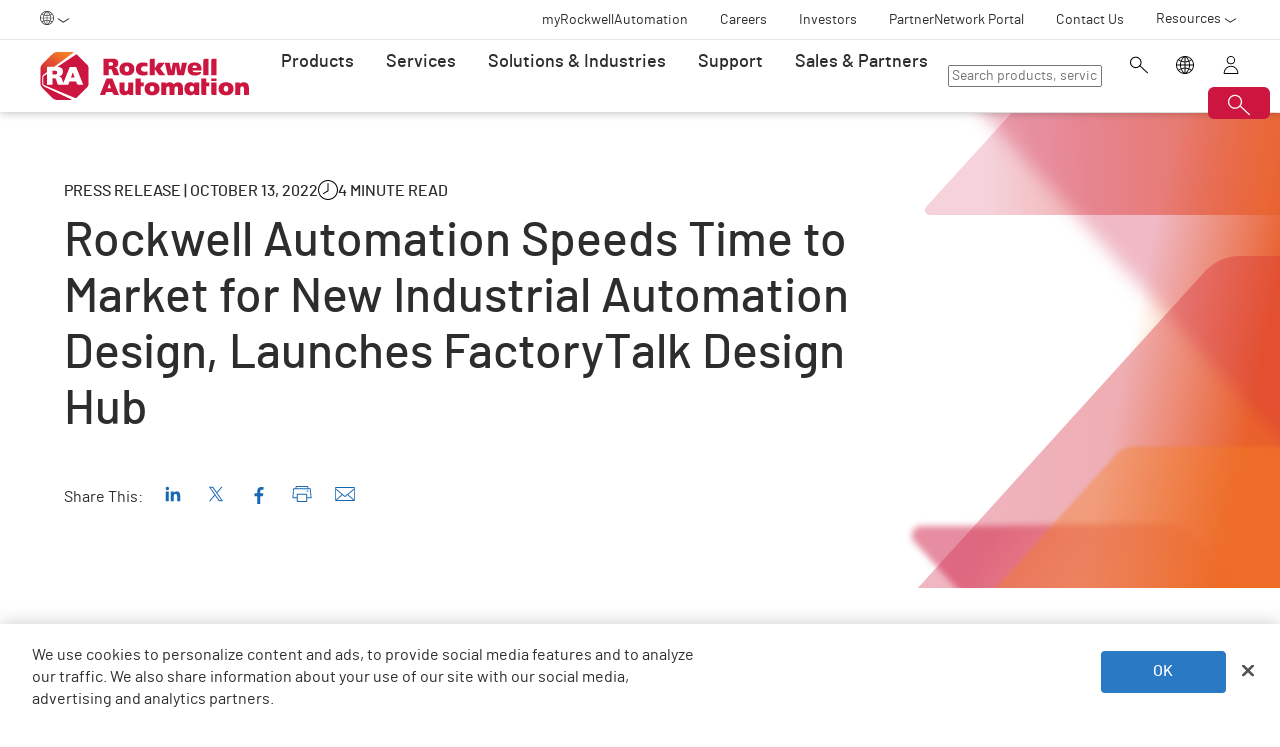

--- FILE ---
content_type: text/html;charset=utf-8
request_url: https://www.rockwellautomation.com/en-us/company/news/press-releases/Rockwell-Automation-Speeds-Time-to-Market-for-New-Industrial-Automation-Design-Launches-FactoryTalk-Design-Hub.html
body_size: 15559
content:
<!DOCTYPE HTML>
<html lang="en-US" data-timezone="America/Chicago">
    <head>

    <meta http-equiv="X-UA-Compatible" content="IE=edge"/>
    <meta charset="UTF-8"/>
    
    <title>Rockwell Automation Speeds Time to Market for New Industrial Automation Design, Launches FactoryTalk Design Hub | Rockwell Automation | US</title>
    <link rel="canonical" href="https://www.rockwellautomation.com/en-us/company/news/press-releases/Rockwell-Automation-Speeds-Time-to-Market-for-New-Industrial-Automation-Design-Launches-FactoryTalk-Design-Hub.html"/>

    
    

    
        <link rel="alternate" hreflang="en-ie" href="https://www.rockwellautomation.com/en-ie/company/news/press-releases/Rockwell-Automation-Speeds-Time-to-Market-for-New-Industrial-Automation-Design-Launches-FactoryTalk-Design-Hub.html"/>
    
        <link rel="alternate" hreflang="en-us" href="https://www.rockwellautomation.com/en-us/company/news/press-releases/Rockwell-Automation-Speeds-Time-to-Market-for-New-Industrial-Automation-Design-Launches-FactoryTalk-Design-Hub.html"/>
    
        <link rel="alternate" hreflang="en-ca" href="https://www.rockwellautomation.com/en-ca/company/news/press-releases/Rockwell-Automation-Speeds-Time-to-Market-for-New-Industrial-Automation-Design-Launches-FactoryTalk-Design-Hub.html"/>
    
        <link rel="alternate" hreflang="en-il" href="https://www.rockwellautomation.com/en-il/company/news/press-releases/Rockwell-Automation-Speeds-Time-to-Market-for-New-Industrial-Automation-Design-Launches-FactoryTalk-Design-Hub.html"/>
    
        <link rel="alternate" hreflang="en-in" href="https://www.rockwellautomation.com/en-in/company/news/press-releases/Rockwell-Automation-Speeds-Time-to-Market-for-New-Industrial-Automation-Design-Launches-FactoryTalk-Design-Hub.html"/>
    
        <link rel="alternate" hreflang="en-za" href="https://www.rockwellautomation.com/en-za/company/news/press-releases/Rockwell-Automation-Speeds-Time-to-Market-for-New-Industrial-Automation-Design-Launches-FactoryTalk-Design-Hub.html"/>
    
        <link rel="alternate" hreflang="en-au" href="https://www.rockwellautomation.com/en-au/company/news/press-releases/Rockwell-Automation-Speeds-Time-to-Market-for-New-Industrial-Automation-Design-Launches-FactoryTalk-Design-Hub.html"/>
    
        <link rel="alternate" hreflang="en-cz" href="https://www.rockwellautomation.com/en-cz/company/news/press-releases/Rockwell-Automation-Speeds-Time-to-Market-for-New-Industrial-Automation-Design-Launches-FactoryTalk-Design-Hub.html"/>
    
        <link rel="alternate" hreflang="en-ro" href="https://www.rockwellautomation.com/en-ro/company/news/press-releases/Rockwell-Automation-Speeds-Time-to-Market-for-New-Industrial-Automation-Design-Launches-FactoryTalk-Design-Hub.html"/>
    
        <link rel="alternate" hreflang="en-pl" href="https://www.rockwellautomation.com/en-pl/company/news/press-releases/Rockwell-Automation-Speeds-Time-to-Market-for-New-Industrial-Automation-Design-Launches-FactoryTalk-Design-Hub.html"/>
    
        <link rel="alternate" hreflang="en-tr" href="https://www.rockwellautomation.com/en-tr/company/news/press-releases/Rockwell-Automation-Speeds-Time-to-Market-for-New-Industrial-Automation-Design-Launches-FactoryTalk-Design-Hub.html"/>
    
        <link rel="alternate" hreflang="en-nl" href="https://www.rockwellautomation.com/en-nl/company/news/press-releases/Rockwell-Automation-Speeds-Time-to-Market-for-New-Industrial-Automation-Design-Launches-FactoryTalk-Design-Hub.html"/>
    
        <link rel="alternate" hreflang="en-no" href="https://www.rockwellautomation.com/en-no/company/news/press-releases/Rockwell-Automation-Speeds-Time-to-Market-for-New-Industrial-Automation-Design-Launches-FactoryTalk-Design-Hub.html"/>
    
        <link rel="alternate" hreflang="en-fi" href="https://www.rockwellautomation.com/en-fi/company/news/press-releases/Rockwell-Automation-Speeds-Time-to-Market-for-New-Industrial-Automation-Design-Launches-FactoryTalk-Design-Hub.html"/>
    
        <link rel="alternate" hreflang="en-ru" href="https://www.rockwellautomation.com/en-ru/company/news/press-releases/Rockwell-Automation-Speeds-Time-to-Market-for-New-Industrial-Automation-Design-Launches-FactoryTalk-Design-Hub.html"/>
    
        <link rel="alternate" hreflang="en-be" href="https://www.rockwellautomation.com/en-be/company/news/press-releases/Rockwell-Automation-Speeds-Time-to-Market-for-New-Industrial-Automation-Design-Launches-FactoryTalk-Design-Hub.html"/>
    
        <link rel="alternate" hreflang="en-pr" href="https://www.rockwellautomation.com/en-pr/company/news/press-releases/Rockwell-Automation-Speeds-Time-to-Market-for-New-Industrial-Automation-Design-Launches-FactoryTalk-Design-Hub.html"/>
    
        <link rel="alternate" hreflang="en-dk" href="https://www.rockwellautomation.com/en-dk/company/news/press-releases/Rockwell-Automation-Speeds-Time-to-Market-for-New-Industrial-Automation-Design-Launches-FactoryTalk-Design-Hub.html"/>
    
        <link rel="alternate" hreflang="en-hu" href="https://www.rockwellautomation.com/en-hu/company/news/press-releases/Rockwell-Automation-Speeds-Time-to-Market-for-New-Industrial-Automation-Design-Launches-FactoryTalk-Design-Hub.html"/>
    
        <link rel="alternate" hreflang="en-ua" href="https://www.rockwellautomation.com/en-ua/company/news/press-releases/Rockwell-Automation-Speeds-Time-to-Market-for-New-Industrial-Automation-Design-Launches-FactoryTalk-Design-Hub.html"/>
    
        <link rel="alternate" hreflang="en-nz" href="https://www.rockwellautomation.com/en-nz/company/news/press-releases/Rockwell-Automation-Speeds-Time-to-Market-for-New-Industrial-Automation-Design-Launches-FactoryTalk-Design-Hub.html"/>
    
        <link rel="alternate" hreflang="en-se" href="https://www.rockwellautomation.com/en-se/company/news/press-releases/Rockwell-Automation-Speeds-Time-to-Market-for-New-Industrial-Automation-Design-Launches-FactoryTalk-Design-Hub.html"/>
    
        <link rel="alternate" hreflang="en-mde" href="https://www.rockwellautomation.com/en-mde/company/news/press-releases/Rockwell-Automation-Speeds-Time-to-Market-for-New-Industrial-Automation-Design-Launches-FactoryTalk-Design-Hub.html"/>
    
        <link rel="alternate" hreflang="en-sg" href="https://www.rockwellautomation.com/en-sg/company/news/press-releases/Rockwell-Automation-Speeds-Time-to-Market-for-New-Industrial-Automation-Design-Launches-FactoryTalk-Design-Hub.html"/>
    
        <link rel="alternate" hreflang="en-gb" href="https://www.rockwellautomation.com/en-gb/company/news/press-releases/Rockwell-Automation-Speeds-Time-to-Market-for-New-Industrial-Automation-Design-Launches-FactoryTalk-Design-Hub.html"/>
    
        <link rel="alternate" hreflang="en-id" href="https://www.rockwellautomation.com/en-id/company/news/press-releases/Rockwell-Automation-Speeds-Time-to-Market-for-New-Industrial-Automation-Design-Launches-FactoryTalk-Design-Hub.html"/>
    

    
    <script>
// akam-sw.js install script version 1.3.6
"serviceWorker"in navigator&&"find"in[]&&function(){var e=new Promise(function(e){"complete"===document.readyState||!1?e():(window.addEventListener("load",function(){e()}),setTimeout(function(){"complete"!==document.readyState&&e()},1e4))}),n=window.akamServiceWorkerInvoked,r="1.3.6";if(n)aka3pmLog("akam-setup already invoked");else{window.akamServiceWorkerInvoked=!0,window.aka3pmLog=function(){window.akamServiceWorkerDebug&&console.log.apply(console,arguments)};function o(e){(window.BOOMR_mq=window.BOOMR_mq||[]).push(["addVar",{"sm.sw.s":e,"sm.sw.v":r}])}var i="/akam-sw.js",a=new Map;navigator.serviceWorker.addEventListener("message",function(e){var n,r,o=e.data;if(o.isAka3pm)if(o.command){var i=(n=o.command,(r=a.get(n))&&r.length>0?r.shift():null);i&&i(e.data.response)}else if(o.commandToClient)switch(o.commandToClient){case"enableDebug":window.akamServiceWorkerDebug||(window.akamServiceWorkerDebug=!0,aka3pmLog("Setup script debug enabled via service worker message"),v());break;case"boomerangMQ":o.payload&&(window.BOOMR_mq=window.BOOMR_mq||[]).push(o.payload)}aka3pmLog("akam-sw message: "+JSON.stringify(e.data))});var t=function(e){return new Promise(function(n){var r,o;r=e.command,o=n,a.has(r)||a.set(r,[]),a.get(r).push(o),navigator.serviceWorker.controller&&(e.isAka3pm=!0,navigator.serviceWorker.controller.postMessage(e))})},c=function(e){return t({command:"navTiming",navTiming:e})},s=null,m={},d=function(){var e=i;return s&&(e+="?othersw="+encodeURIComponent(s)),function(e,n){return new Promise(function(r,i){aka3pmLog("Registering service worker with URL: "+e),navigator.serviceWorker.register(e,n).then(function(e){aka3pmLog("ServiceWorker registration successful with scope: ",e.scope),r(e),o(1)}).catch(function(e){aka3pmLog("ServiceWorker registration failed: ",e),o(0),i(e)})})}(e,m)},g=navigator.serviceWorker.__proto__.register;if(navigator.serviceWorker.__proto__.register=function(n,r){return n.includes(i)?g.call(this,n,r):(aka3pmLog("Overriding registration of service worker for: "+n),s=new URL(n,window.location.href),m=r,navigator.serviceWorker.controller?new Promise(function(n,r){var o=navigator.serviceWorker.controller.scriptURL;if(o.includes(i)){var a=encodeURIComponent(s);o.includes(a)?(aka3pmLog("Cancelling registration as we already integrate other SW: "+s),navigator.serviceWorker.getRegistration().then(function(e){n(e)})):e.then(function(){aka3pmLog("Unregistering existing 3pm service worker"),navigator.serviceWorker.getRegistration().then(function(e){e.unregister().then(function(){return d()}).then(function(e){n(e)}).catch(function(e){r(e)})})})}else aka3pmLog("Cancelling registration as we already have akam-sw.js installed"),navigator.serviceWorker.getRegistration().then(function(e){n(e)})}):g.call(this,n,r))},navigator.serviceWorker.controller){var u=navigator.serviceWorker.controller.scriptURL;u.includes("/akam-sw.js")||u.includes("/akam-sw-preprod.js")||u.includes("/threepm-sw.js")||(aka3pmLog("Detected existing service worker. Removing and re-adding inside akam-sw.js"),s=new URL(u,window.location.href),e.then(function(){navigator.serviceWorker.getRegistration().then(function(e){m={scope:e.scope},e.unregister(),d()})}))}else e.then(function(){window.akamServiceWorkerPreprod&&(i="/akam-sw-preprod.js"),d()});if(window.performance){var w=window.performance.timing,l=w.responseEnd-w.responseStart;c(l)}e.then(function(){t({command:"pageLoad"})});var k=!1;function v(){window.akamServiceWorkerDebug&&!k&&(k=!0,aka3pmLog("Initializing debug functions at window scope"),window.aka3pmInjectSwPolicy=function(e){return t({command:"updatePolicy",policy:e})},window.aka3pmDisableInjectedPolicy=function(){return t({command:"disableInjectedPolicy"})},window.aka3pmDeleteInjectedPolicy=function(){return t({command:"deleteInjectedPolicy"})},window.aka3pmGetStateAsync=function(){return t({command:"getState"})},window.aka3pmDumpState=function(){aka3pmGetStateAsync().then(function(e){aka3pmLog(JSON.stringify(e,null,"\t"))})},window.aka3pmInjectTiming=function(e){return c(e)},window.aka3pmUpdatePolicyFromNetwork=function(){return t({command:"pullPolicyFromNetwork"})})}v()}}();</script>
<script src="/etc.clientlibs/rockwell-automation/clientlibs/clientlib-site/resources/build/headScripts.bundle.js?1768495313978" data-ot-ignore></script>

    
    <link rel="preconnect" href="https://rockwellautomation.scene7.com/" crossorigin/>
    <link rel="dns-prefetch" href="https://rockwellautomation.scene7.com/"/>
    <link rel="dns-prefetch" href="https://map.rockwellautomation.com/"/>
    <link rel="dns-prefetch" href="https://raselect.rockwellautomation.com/"/>
    <link rel="dns-prefetch" href="https://assets.adobedtm.com/"/>
    <link rel="dns-prefetch" href="https://api.company-target.com/"/>
    <link rel="dns-prefetch" href="https://cdn.cookielaw.org/"/>
    <link rel="dns-prefetch" href="https://s.go-mpulse.net/"/>
    <link rel="dns-prefetch" href="https://www.google-analytics.com/"/>
    <link rel="dns-prefetch" href="https://www.googletagmanager.com/"/>
    <link rel="dns-prefetch" href="https://tag.nrich.ai/"/>
    <link rel="dns-prefetch" href="https://c.oracleinfinity.io/"/>

    
    <link rel="preload" href="/etc.clientlibs/rockwell-aem-base/clientlibs/clientlib-base/resources/fonts/barlow-bold-webfont.woff2?zdfsaf1" as="font" type="font/woff2" crossorigin/>
    <link rel="preload" href="/etc.clientlibs/rockwell-aem-base/clientlibs/clientlib-base/resources/fonts/barlow-regular-webfont.woff2?zdfsaf1" as="font" type="font/woff2" crossorigin/>
    <link rel="preload" href="/etc.clientlibs/rockwell-aem-base/clientlibs/clientlib-base/resources/fonts/barlow-medium-webfont.woff2?zdfsaf1" as="font" type="font/woff2" crossorigin/>

    

    
    <meta name="keywords" content="Newsroom,Press Releases,Page"/>
    <meta name="description" content="New offering utilizes five core solutions as it merges improved collaboration and productivity for design teams"/>
    <meta name="template" content="simplecontentblogpage1"/>
    <meta id="viewport" name="viewport" content="width=device-width, initial-scale=1.0"/>
    
    
    <meta property="language" content="en"/>
    <meta property="country" content="US"/>
    
    
    <meta property="og:type" content="website"/>
    <meta property="og:site_name" content="Rockwell Automation"/>
    <meta property="og:title" content="Rockwell Automation Speeds Time to Market for New Industrial Automation Design, Launches FactoryTalk Design Hub | Rockwell Automation | US"/>
    <meta property="og:url" content="https://www.rockwellautomation.com/en-us/company/news/press-releases/Rockwell-Automation-Speeds-Time-to-Market-for-New-Industrial-Automation-Design-Launches-FactoryTalk-Design-Hub.html"/>
    <meta property="og:description" content="New offering utilizes five core solutions as it merges improved collaboration and productivity for design teams"/>
    <meta property="og:image" content="https://rockwellautomation.scene7.com/is/image/rockwellautomation/1920x1080-backTexture-social.1920.jpg"/>
    <meta name="twitter:card" content="summary"/>

    

    <!-- Product Schema Markup for Product Category and Family Pages -->
    
    
    
    

    
    
        <meta name="publishDate" content="10-13-2022"/>
    
        <meta name="contentType" content="news-press"/>
    

    
        <meta name="contentFormat" content="Page"/>
    
        <meta name="company" content="Press Releases"/>
    

    

    
    

    

    <!-- OneTrust Cookies Consent Notice start -->
    
        <!-- Privacy Id -->
        
            <!-- SDK Script -->
            <script src="https://cdn.cookielaw.org/scripttemplates/otSDKStub.js" data-document-language="true" type="text/javascript" charset="UTF-8" data-domain-script="78a8d521-a282-4300-8e9d-2eec6c0eaa70"></script>
            <!-- Auto Block -->
            <script type="text/javascript" src="https://cdn.cookielaw.org/consent/78a8d521-a282-4300-8e9d-2eec6c0eaa70/OtAutoBlock.js"></script>
        
        <!-- OneTrust Wrapper -->
        
        <script src="/etc.clientlibs/rockwell-automation/clientlibs/clientlib-site/resources/build/onetrustScripts.bundle.js?1744903565144" type="text/javascript"></script>
    
    <!-- OneTrust Cookies Consent Notice end -->

    <!-- Hide breadcrumb, footer and floating-button when hideHeaderFooter=true param is found. This is for Binge Experience. -->
    

    
    
    <script type="text/javascript">
            if ( !window.CQ_Analytics ) {
                window.CQ_Analytics = {};
            }
            if ( !CQ_Analytics.TestTarget ) {
                CQ_Analytics.TestTarget = {};
            }
            CQ_Analytics.TestTarget.clientCode = 'rockwellautomation';
            CQ_Analytics.TestTarget.currentPagePath = '\/content\/rockwell\u002Dautomation\/global\/na\/en\/company\/news\/press\u002Dreleases\/Rockwell\u002DAutomation\u002DSpeeds\u002DTime\u002Dto\u002DMarket\u002Dfor\u002DNew\u002DIndustrial\u002DAutomation\u002DDesign\u002DLaunches\u002DFactoryTalk\u002DDesign\u002DHub';
        </script>
    <script src="/etc.clientlibs/cq/testandtarget/clientlibs/testandtarget/parameters.min.js"></script>
<script src="/etc.clientlibs/clientlibs/granite/jquery.min.js"></script>
<script src="/etc.clientlibs/cq/personalization/clientlib/personalization/integrations/commons.min.js"></script>
<script src="/etc.clientlibs/cq/testandtarget/clientlibs/testandtarget/atjs-integration.min.js"></script>


    

    
    
    


    


    
    <link rel="apple-touch-icon" sizes="180x180" href="/etc.clientlibs/rockwell-aem-base/clientlibs/clientlib-base/resources/favicons/apple-touch-icon.png"/>
    <link rel="icon" type="image/png" sizes="32x32" href="/etc.clientlibs/rockwell-aem-base/clientlibs/clientlib-base/resources/favicons/favicon-32x32.png"/>
    <link rel="icon" type="image/png" sizes="16x16" href="/etc.clientlibs/rockwell-aem-base/clientlibs/clientlib-base/resources/favicons/favicon-16x16.png"/>
    <link rel="manifest" href="/etc.clientlibs/rockwell-aem-base/clientlibs/clientlib-base/resources/favicons/site.webmanifest"/>

    <script type="module" src="https://www.rockwellautomation.com/resources/components/platform/webcomponents/build/racom.esm.js" data-ot-ignore></script>
    <script nomodule src="https://www.rockwellautomation.com/resources/components/platform/webcomponents/build/racom.js" data-ot-ignore></script>
    <link rel="stylesheet" href="https://www.rockwellautomation.com/resources/components/platform/webcomponents/build/racom.css"/>

    
    <link rel="stylesheet" href="/etc.clientlibs/rockwell-automation/clientlibs/clientlib-site/resources/build/site.bundle.css?1768495313958"/>

    
    
    

    <!-- Data Layer implementation remains as inline script due to HTL expressions -->
    <script data-ot-ignore>
        (function () {
            var pageEventData = {};

            pageEventData.pageInfo = {};
            rockwellUtils.addVal(pageEventData.pageInfo, "canonicalUrl", "https://www.rockwellautomation.com/en-us/company/news/press-releases/Rockwell-Automation-Speeds-Time-to-Market-for-New-Industrial-Automation-Design-Launches-FactoryTalk-Design-Hub.html");
            // When canonical URL is empty (e.g. error page response) then simply
            // grab the current URL from the user's browser.
            if (!pageEventData.pageInfo.canonicalUrl) {
                pageEventData.pageInfo.canonicalUrl = window.location.href.split('?')[0];
            }
            rockwellUtils.addVal(pageEventData.pageInfo, "pageName", "rockwell-automation-speeds-time-to-market-for-new-industrial-automation-design-launches-factorytalk-design-hub");
            rockwellUtils.addVal(pageEventData.pageInfo, "pageModified", "2025-07-10T14:25:58+0000");
            rockwellUtils.addVal(pageEventData.pageInfo, "pageType", "Blog");
            rockwellUtils.addVal(pageEventData.pageInfo, "language", "en");
            rockwellUtils.addVal(pageEventData.pageInfo, "environment", "prod");
            rockwellUtils.addVal(pageEventData.pageInfo, "localTimestamp", rockwellUtils.getLocalTimestamp());
            rockwellUtils.addVal(pageEventData.pageInfo, "siteSection", "company");
            rockwellUtils.addVal(pageEventData.pageInfo, "siteSubsection1", "news");
            rockwellUtils.addVal(pageEventData.pageInfo, "siteSubsection2", "press-releases");
            rockwellUtils.addVal(pageEventData.pageInfo, "siteSubsection3", "rockwell-automation-speeds-time-to-market-for-new-industrial-automation-design-launches-factorytalk-design-hub");
            rockwellUtils.addVal(pageEventData.pageInfo, "siteSubsection4", "");

            pageEventData.contentInfo = {};
            rockwellUtils.addVal(pageEventData.contentInfo, "author", "");
            rockwellUtils.addVal(pageEventData.contentInfo, "publicationDate", "");
            rockwellUtils.addVal(pageEventData.contentInfo, "contentTags", "", ",");

            var pageViewData = {};

            var isHomePage = false;
            if ("true" === "false") {
                isHomePage = true;
            }
            var isLanguageSelectorPage = "simplecontentblogpage1" === "languageselectorpage";
            var domain = window.location.host.split(".");
            var webDomain = domain.length > 2 ? domain[1] : domain[0];
            var subDomain = domain.length > 2 ? (domain[0] != "www" ? domain[0] : "n/a") : "n/a"
            let pageName = webDomain;

            if (isHomePage) {
                rockwellUtils.addVal(pageViewData, "slug", "homepage");
                rockwellUtils.addVal(pageViewData, "path", "/");
                pageName += ":homepage";
            } else {
                pageName += ":company:news:press-releases:Rockwell-Automation-Speeds-Time-to-Market-for-New-Industrial-Automation-Design-Launches-FactoryTalk-Design-Hub";
                if (isLanguageSelectorPage) {
                    pageName +=":lang-selection";
                }
                rockwellUtils.addVal(pageViewData, "slug", "rockwell-automation-speeds-time-to-market-for-new-industrial-automation-design-launches-factorytalk-design-hub");
                rockwellUtils.addVal(pageViewData, "path", window.location.pathname.replace(".html", ""));
            }

            rockwellUtils.addVal(pageViewData, "pageName", pageName);
            rockwellUtils.addVal(pageViewData, "pageType", "Blog");
            // When canonical URL is empty (e.g. error page response) then simply
            // grab the current URL from the user's browser.
            var fullUrl = window.location.href;
            var currentPagePath = fullUrl.split('?')[0];
            var queryParams = fullUrl.split('?')[1];
            rockwellUtils.addVal(pageViewData, "pageUrl", currentPagePath);
            rockwellUtils.addVal(pageViewData, "urlParameter", queryParams);
            rockwellUtils.addVal(pageViewData, "fullUrl", fullUrl);

            rockwellUtils.addVal(pageViewData, "hostName", window.location.hostname);

            rockwellUtils.addVal(pageViewData, "subDomain", subDomain);

            // Using the cookie instead of referrer as referrer is empty string in some of the scenarios.
            var referrerUrl = rockwellUtils.getCookie("fullReferringUrl").split('?')[0];

            rockwellUtils.addVal(pageViewData, "referringUrl", referrerUrl);
            rockwellUtils.addVal(pageViewData, "fullReferringUrl", rockwellUtils.getCookie("fullReferringUrl"));

            rockwellUtils.addVal(pageViewData, "previousPageName", rockwellUtils.getCookie("previousPageName"));
            rockwellUtils.setCookie("previousPageName", pageName, 30);

            rockwellUtils.addVal(pageViewData, "aemPageTemplateName", "simplecontentblogpage1");
            rockwellUtils.addVal(pageViewData, "siteCountry", "US");
            rockwellUtils.addVal(pageViewData, "siteLanguage", "en");
            rockwellUtils.addVal(pageViewData, "primaryCategory", "company");
            rockwellUtils.addVal(pageViewData, "subCategory1", "news");
            rockwellUtils.addVal(pageViewData, "subCategory2", "press-releases");
            rockwellUtils.addVal(pageViewData, "subCategory3", "rockwell-automation-speeds-time-to-market-for-new-industrial-automation-design-launches-factorytalk-design-hub");

            digitalData.push({
                event: "pageView",
                page: pageViewData
            });

            var dlmEventHandler = window.dlmEventHandler || function(e) {
                return e;
            }

            var subscribedEvents = ["SDI-DLM:affinity"];

            subscribedEvents.forEach(function(subscribedEvent){
                window.removeEventListener(subscribedEvent, dlmEventHandler, false);
                window.addEventListener(subscribedEvent, dlmEventHandler, false);
            });
        })();
    </script>

    

    
    
        
        
            
            
            
                <script type="text/plain" class="optanon-category-C0002" src="//assets.adobedtm.com/5721cad0347b/09581fb6124d/launch-c9e49922b277.min.js" async></script>
            
        

        
    
    


    
    

    <!-- SEO -->
    
    <meta name="publication-date" content="2025-07-10"/>
    <meta name="search-boost" content="1"/>
    
    <!-- Schemas -->
    <script type="application/ld+json">
        {
            "@context": "https://schema.org",
            "@type": "NewsArticle",
            "mainEntityOfPage": {
                "@type": "WebPage",
                "@id": "https://www.rockwellautomation.com/en-us/company/news/press-releases/Rockwell-Automation-Speeds-Time-to-Market-for-New-Industrial-Automation-Design-Launches-FactoryTalk-Design-Hub.html"
            },
            "headline": "Rockwell Automation Speeds Time to Market for New Industrial Automation Design, Launches FactoryTalk Design Hub | Rockwell Automation | US",
            "description": "New offering utilizes five core solutions as it merges improved collaboration and productivity for design teams",
            "image": "https://rockwellautomation.scene7.com/is/image/rockwellautomation/1920x1080-backTexture-social.1920.jpg",
            "author": {
                "@type": "Organization",
                "name": "Rockwell Automation",
                "url": "https://www.rockwellautomation.com/"
            },  
            "publisher": {
                "@type": "Organization",
                "name": "Rockwell Automation",
                "logo": {
                "@type": "ImageObject",
                "url": "https://www.rockwellautomation.com/etc.clientlibs/rockwell-aem-base/clientlibs/clientlib-base/resources/favicons/apple-touch-icon.png"
                }
            },
            "datePublished": "2025-07-10"
        }
    </script>
    

<script>(window.BOOMR_mq=window.BOOMR_mq||[]).push(["addVar",{"rua.upush":"false","rua.cpush":"true","rua.upre":"false","rua.cpre":"false","rua.uprl":"false","rua.cprl":"false","rua.cprf":"false","rua.trans":"SJ-b0a97265-d4b9-4092-9bb1-0a40f6a84e4c","rua.cook":"false","rua.ims":"false","rua.ufprl":"false","rua.cfprl":"false","rua.isuxp":"false","rua.texp":"norulematch","rua.ceh":"false","rua.ueh":"false","rua.ieh.st":"0"}]);</script>
                              <script>!function(a){var e="https://s.go-mpulse.net/boomerang/",t="addEventListener";if("False"=="True")a.BOOMR_config=a.BOOMR_config||{},a.BOOMR_config.PageParams=a.BOOMR_config.PageParams||{},a.BOOMR_config.PageParams.pci=!0,e="https://s2.go-mpulse.net/boomerang/";if(window.BOOMR_API_key="3GB5U-4P5MU-6NE3E-PY6DW-3WWN8",function(){function n(e){a.BOOMR_onload=e&&e.timeStamp||(new Date).getTime()}if(!a.BOOMR||!a.BOOMR.version&&!a.BOOMR.snippetExecuted){a.BOOMR=a.BOOMR||{},a.BOOMR.snippetExecuted=!0;var i,_,o,r=document.createElement("iframe");if(a[t])a[t]("load",n,!1);else if(a.attachEvent)a.attachEvent("onload",n);r.src="javascript:void(0)",r.title="",r.role="presentation",(r.frameElement||r).style.cssText="width:0;height:0;border:0;display:none;",o=document.getElementsByTagName("script")[0],o.parentNode.insertBefore(r,o);try{_=r.contentWindow.document}catch(O){i=document.domain,r.src="javascript:var d=document.open();d.domain='"+i+"';void(0);",_=r.contentWindow.document}_.open()._l=function(){var a=this.createElement("script");if(i)this.domain=i;a.id="boomr-if-as",a.src=e+"3GB5U-4P5MU-6NE3E-PY6DW-3WWN8",BOOMR_lstart=(new Date).getTime(),this.body.appendChild(a)},_.write("<bo"+'dy onload="document._l();">'),_.close()}}(),"".length>0)if(a&&"performance"in a&&a.performance&&"function"==typeof a.performance.setResourceTimingBufferSize)a.performance.setResourceTimingBufferSize();!function(){if(BOOMR=a.BOOMR||{},BOOMR.plugins=BOOMR.plugins||{},!BOOMR.plugins.AK){var e="true"=="true"?1:0,t="",n="aoiwmeaxykutu2ll77rq-f-2e6db5014-clientnsv4-s.akamaihd.net",i="false"=="true"?2:1,_={"ak.v":"39","ak.cp":"52838","ak.ai":parseInt("256021",10),"ak.ol":"0","ak.cr":9,"ak.ipv":4,"ak.proto":"h2","ak.rid":"f7847768","ak.r":51208,"ak.a2":e,"ak.m":"b","ak.n":"essl","ak.bpcip":"3.145.102.0","ak.cport":45980,"ak.gh":"23.209.83.23","ak.quicv":"","ak.tlsv":"tls1.3","ak.0rtt":"","ak.0rtt.ed":"","ak.csrc":"-","ak.acc":"","ak.t":"1768685539","ak.ak":"hOBiQwZUYzCg5VSAfCLimQ==c8p6o1Zj6nIFXjRazCYDdxP+xedUFIat9hYOnkWlvFzUma+Wzrn/mtgdAmkWAUAcPiX5wNsHghXC6Rl98LI3o+qeQPcKJoo8gPN0NB5lxeM51StPuaR+CoSSgde/1Mz9XJ4v+48bQnvV+Foj4lqQv5v/8Juj6KcDXKBh6hz1uV9GkQ5ukj64HWq0a9qL3BHlo2iNhljFVpFGOF2pF1q8D0nbLfQ/FJ3+aGYw0kuNQD1TpHASZxhmiyu15b6oWj0LCGPROibCPOKQdpQEvn44ob6M0qokjpXBvPMYfNw1PSbUxLiDuWGRnlUMi0zmPlj6yoSf04ReI47acIJa4SR5JpZCAyBvIomgl9P79WRl0SO/Q4M14s1+TP44e5qLCV9ZhVKJ/JnYeakFyoSAeojBfsxg57gOUXvGIYe5JYla3oI=","ak.pv":"253","ak.dpoabenc":"","ak.tf":i};if(""!==t)_["ak.ruds"]=t;var o={i:!1,av:function(e){var t="http.initiator";if(e&&(!e[t]||"spa_hard"===e[t]))_["ak.feo"]=void 0!==a.aFeoApplied?1:0,BOOMR.addVar(_)},rv:function(){var a=["ak.bpcip","ak.cport","ak.cr","ak.csrc","ak.gh","ak.ipv","ak.m","ak.n","ak.ol","ak.proto","ak.quicv","ak.tlsv","ak.0rtt","ak.0rtt.ed","ak.r","ak.acc","ak.t","ak.tf"];BOOMR.removeVar(a)}};BOOMR.plugins.AK={akVars:_,akDNSPreFetchDomain:n,init:function(){if(!o.i){var a=BOOMR.subscribe;a("before_beacon",o.av,null,null),a("onbeacon",o.rv,null,null),o.i=!0}return this},is_complete:function(){return!0}}}}()}(window);</script></head>
    <body class="simplecontentblogpage1 basepage page basicpage enable-animations" data-page-path="/content/rockwell-automation/global/na/en/company/news/press-releases/Rockwell-Automation-Speeds-Time-to-Market-for-New-Industrial-Automation-Design-Launches-FactoryTalk-Design-Hub/jcr:content">
        

        <div class="related-content-group" data-resource-path="/en-us/company/news/press-releases/Rockwell-Automation-Speeds-Time-to-Market-for-New-Industrial-Automation-Design-Launches-FactoryTalk-Design-Hub/jcr:content"/>
        
        
            



            

    
        <div class="loader">
    <div class="loader-dots">
        <div class="loader-dot"></div>
        <div class="loader-dot"></div>
        <div class="loader-dot"></div>
        <div class="loader-dot"></div>
        <div class="loader-dot"></div>
        <div class="loader-dot"></div>
        <div class="loader-dot"></div>
        <div class="loader-dot"></div>
    </div>
    <div class="loader-text">
        Loading
    </div>
</div>

        <header class="global-nav">










    


<ra-header origin="https://www.rockwellautomation.com" path="/en-us/config-pages/header-v2-config" variation="racom" selection="normal" font-unit="rem">
</ra-header>
</header>
    

    
        <div class="alert-banner-config" data-path="https://www.rockwellautomation.com/en-us/config-pages/alert-banner-config.html"></div>
        <div class="fly-in-config" data-path="https://www.rockwellautomation.com/en-us/config-pages/fly-in-config.html" data-author-run-mode="false"></div>
        <div class="abm-intent-drawer-config" data-path="https://www.rockwellautomation.com/en-us/config-pages/abm-intent-drawer-config/_jcr_content/root/main-par/abm_intent_drawer.html"></div>
    

    <div class="root responsivegrid">


<div class="aem-Grid aem-Grid--12 aem-Grid--default--12 ">
    
    <main class="main-wrapper responsivegrid aem-GridColumn aem-GridColumn--default--12" id="main-content">


<div class="aem-Grid aem-Grid--12 aem-Grid--default--12 ">
    
    <div class="hero-banner aem-GridColumn aem-GridColumn--default--12">







    
    
<script src="/etc.clientlibs/clientlibs/granite/utils.min.js"></script>






    
    
        
        
        
        

        
        
        
        

        
        
        
        

        

        
        

        
        
        
            
            
            
            
            
            
            
        

        
        

        
        <div class="hero-banner__container" data-color="red-orange" data-no-media>

            

            
            <div class="hero-banner__text-container">
                <div class="hero-banner__subtitle-container">
                    
                    <div class="hero-banner__subtitle-text">
                        Press Release | October 13, 2022
                    </div>
                    <div class="hero-banner__read-time-wrapper" hidden>
                        <div class="hero-banner__read-time-icon">
                            
    <span class=" raw-file-contents" aria-hidden="true">
        <svg xmlns="http://www.w3.org/2000/svg" viewBox="0 0 32 32" aria-labelledby="recentActivityTitle recentActivityDesc" role="img"><title id="recentActivityTitle">Recent Activity</title><desc id="recentActivityDesc">Recent Activity</desc><path d="M16 0C7.178 0 0 7.177 0 16s7.178 16 16 16 16-7.177 16-16S24.822 0 16 0zm0 30.346C8.089 30.346 1.653 23.911 1.653 16S8.089 1.654 16 1.654 30.346 8.089 30.346 16 23.911 30.346 16 30.346z"/><path d="M16 5.071a.799.799 0 0 0-.798.798v11.002L8.1 21.098a.8.8 0 0 0 .41 1.484.796.796 0 0 0 .407-.112l7.492-4.458a.803.803 0 0 0 .389-.686V5.869A.8.8 0 0 0 16 5.071z"/></svg>
    </span>

                        </div>
                        <span class="hero-banner__read-time-text"></span>
                    </div>
                </div>
                <!-- <div data-sly-test="false" class="hero-banner__product-experience-label">
                    <div class="breadcrumb" data-sly-resource=""></div>
                </div> -->
                
                
                
                
                <h1 class="hero-banner__title">Rockwell Automation Speeds Time to Market for New Industrial Automation Design, Launches FactoryTalk Design Hub</h1>
                <div class="hero-banner__copy-text"></div>

                
                
                <div class="hero-banner__buttons-container">
                    





    
    
    <div class="social-media-sharing">







<p class="share-label">Share This:</p>

<div class="social-media-sharing__share-this">
    <script type="text/plain" class="optanon-category-C0005-C0004-C0003-C0002" src="//platform-api.sharethis.com/js/sharethis.js#property=5f03740e1fc3670013bd2759&product='inline-share-buttons'" defer></script>
    <div class="sharethis-custom-buttons">
        
            <div class="st-custom-button st-social-linkedin" data-network="linkedin">
                
    <span class="social-media-sharing__social-linkedin raw-file-contents" aria-hidden="true">
        <svg xmlns="http://www.w3.org/2000/svg" viewBox="0 0 32 32" aria-labelledby="linkedInTitle linkedInDesc" role="img"><title id="linkedInTitle">LinkedIn</title><desc id="linkedInDesc">LinkedIn</desc><circle cx="6.979" cy="7.25" r="2.797"/><path d="M4.563 12.177h4.828V27.68H4.563zM21.677 11.79a5.064 5.064 0 0 0-4.563 2.505h-.077v-2.119h-4.623l.005 15.504h4.817v-7.669c0-2.025.42-3.978 2.89-3.978s2.506 2.312 2.506 4.11v7.537h4.822v-8.502c0-4.177-.9-7.388-5.777-7.388z"/></svg>
    </span>

            </div>
        
            <div class="st-custom-button st-social-twitter" data-network="twitter">
                
    <span class="social-media-sharing__social-twitter raw-file-contents" aria-hidden="true">
        <svg xmlns="http://www.w3.org/2000/svg" viewBox="0 0 32 32" aria-labelledby="twitterTitle twitterDesc" role="img"><title id="twitterTitle">X</title><desc id="twitterDesc">X</desc><path d="m18.162 14.222 8.461-9.835h-2.005l-7.346 8.54-5.868-8.54H4.636L13.51 17.3 4.636 27.613h2.005l7.758-9.018 6.197 9.019h6.768l-9.202-13.392zm-2.746 3.192-.899-1.286L7.364 5.896h3.08l5.772 8.257.9 1.286 7.503 10.734h-3.08l-6.123-8.759z"/></svg>
    </span>

            </div>
        
            <div class="st-custom-button st-social-facebook" data-network="facebook">
                
    <span class="social-media-sharing__social-facebook raw-file-contents" aria-hidden="true">
        <svg xmlns="http://www.w3.org/2000/svg" viewBox="0 0 32 32" aria-labelledby="facebookTitle facebookDesc" role="img"><title id="facebookTitle">Facebook</title><desc id="facebookDesc">Facebook</desc><path d="M18.1 32V19.6h4.2l.6-4.8h-4.8v-3.1c0-1.4.4-2.4 2.4-2.4h2.6V5c-1.2-.1-2.5-.2-3.7-.2-3.7 0-6.2 2.3-6.2 6.4v3.6H8.9v4.8h4.2V32h5z"/></svg>
    </span>

            </div>
        
            <div class="st-custom-button st-social-print" data-network="print">
                
    <span class="social-media-sharing__social-print raw-file-contents" aria-hidden="true">
        <svg xmlns="http://www.w3.org/2000/svg" viewBox="0 0 32 32" aria-labelledby="printTitle printDesc" role="img"><title id="printTitle">Print</title><desc id="printDesc">Print</desc><path d="M30.005 7.616a.75.75 0 0 0-.747-.684h-2.921l-.474-3.173a.752.752 0 0 0-.742-.639h-9.186v1.5h8.539l.345 2.312H7.05l.345-2.312h8.539v-1.5H6.749a.75.75 0 0 0-.742.639l-.474 3.173H2.486a.75.75 0 0 0-.748.697L.713 22.004a.75.75 0 0 0 .748.803h6.141v5.323c0 .414.336.75.75.75h15.167a.75.75 0 0 0 .75-.75v-5.323h6.271a.75.75 0 0 0 .747-.817L30.005 7.616zM22.769 27.38H9.102V17.297h13.667V27.38zm1.5-6.073v-4.76a.75.75 0 0 0-.75-.75H8.352a.75.75 0 0 0-.75.75v4.76H2.267l.918-12.875h25.387l1.147 12.875h-5.45z"/><path d="M25.727 10.466h-1.875a.75.75 0 0 0 0 1.5h1.875a.75.75 0 0 0 0-1.5z"/></svg>
    </span>

            </div>
        
            <div class="st-custom-button st-social-email" data-network="email-custom" data-email-subject="Check this out from Rockwell Automation. I thought you&#39;d find it interesting.">
                
    <span class="social-media-sharing__social-email raw-file-contents" aria-hidden="true">
        <svg xmlns="http://www.w3.org/2000/svg" viewBox="0 0 32 32" aria-labelledby="emailTitle emailDesc" role="img"><title id="emailTitle">Email</title><desc id="emailDesc">Email</desc><path d="M31.728 26.636c.006-.037.022-.07.022-.109V5.473a.75.75 0 0 0-.75-.75H1a.75.75 0 0 0-.75.75v21.054c0 .039.016.072.022.109.008.054.012.107.032.159s.053.096.084.142c.02.03.03.065.055.093.004.005.01.006.014.01.057.06.126.105.2.144.017.009.03.024.047.032.091.039.19.061.295.061h30a.745.745 0 0 0 .295-.061c.017-.007.03-.023.047-.032a.756.756 0 0 0 .2-.144c.004-.005.01-.006.014-.01.025-.028.035-.063.055-.093.031-.046.064-.089.084-.142.022-.052.026-.105.034-.159zM30.25 7.432L16 19.135 1.75 7.412V6.223h28.5v1.209zm-19.535 9.297L1.75 24.837V9.354l8.965 7.375zm1.171.964l3.637 2.992a.75.75 0 0 0 .953 0l3.64-2.99 8.936 8.082H2.948l8.938-8.084zm9.403-.961l8.961-7.36v15.464l-8.961-8.104z"/></svg>
    </span>

            </div>
        
    </div>
</div>


    

</div>




                </div>
            </div>

            
            <div class="hero-banner__media-container">
                

                

                
                <div class="hero-banner__shards-container">
                    
                    
                <svg class="hero-banner__shard-1" viewBox="0 0 717 207" fill="none" xmlns="http://www.w3.org/2000/svg">
                    <path d="M249.8 207H10.4495C6.19688 207 2.82983 205.724 0.938679 201.312C-0.577245 198.08 -0.237038 194.163 1.81421 191.311C2.54466 190.275 3.34013 189.295 4.19065 188.374C62.8314 123.552 121.467 58.7141 180.108 -6.13348C185.761 -12.5922 193.586 -16.1643 201.716 -15.9942H852.824C860.609 -15.9942 863.971 -12.257 863.971 -3.67206V194.513C864.116 196.979 863.716 199.446 862.8 201.702C861.49 204.764 858.778 206.795 855.721 207H249.8Z" fill="url(#paint0_linear_1611_13355)"/>
                    <defs>
                        <linearGradient id="paint0_linear_1611_13355" x1="122" y1="106" x2="683" y2="101" gradientUnits="userSpaceOnUse">
                            <stop class="stop1" stop-opacity="0.19"/>
                            <stop class="stop2" offset="1" stop-opacity="0.7"/>
                        </linearGradient>
                    </defs>
                </svg>
            
                    
                <svg class="hero-banner__shard-2" viewBox="0 0 400 317" fill="none" xmlns="http://www.w3.org/2000/svg">
                    <g filter="url(#filter0_f_1835_28226)">
                        <path d="M108.509 128.66L6.45543 16.8676C4.64222 14.8418 3.81416 12.694 5.10934 9.91214C6.00219 7.81234 8.01288 6.3046 10.2456 6.0662C11.0503 5.97272 11.8564 5.93368 12.6575 5.94646C68.5328 6.2498 120.512 4.31511 176.399 4.6078C181.886 4.54782 186.923 6.75271 190.309 10.6982L393.621 233.848C396.94 237.557 396.594 240.751 392.505 244.411L281.311 310.175C279.927 311.01 278.812 311.846 277.388 312.682C275.371 313.362 273.248 312.936 271.847 311.567L108.509 128.66Z" fill="url(#paint0_linear_1835_28226)" fill-opacity="0.8"></path>
                    </g>
                    <defs>
                        <filter id="filter0_f_1835_28226" x="0.479736" y="0.577637" width="399.388" height="316.423" filterUnits="userSpaceOnUse" color-interpolation-filters="sRGB">
                            <feFlood flood-opacity="0" result="BackgroundImageFix"></feFlood>
                            <feBlend mode="normal" in="SourceGraphic" in2="BackgroundImageFix" result="shape"></feBlend>
                            <feGaussianBlur stdDeviation="2" result="effect1_foregroundBlur_1835_28226"></feGaussianBlur>
                        </filter>
                        <linearGradient id="paint0_linear_1835_28226" x1="-113" y1="-126.962" x2="200" y2="87.0376" gradientUnits="userSpaceOnUse">
                            <stop class="stop1" offset="0.583333" stop-opacity="0.61"></stop>
                            <stop class="stop2" offset="1" stop-opacity="0.21"></stop>
                        </linearGradient>
                    </defs>
                </svg>
            
                    
                <svg class="hero-banner__shard-3" viewBox="0 0 661 409" fill="none" xmlns="http://www.w3.org/2000/svg">
                    <g filter="url(#filter0_f_1611_13353)">
                        <path d="M200.11 236.579L16.9942 35.9882C13.7408 32.3532 12.255 28.4993 14.5789 23.5078C16.181 19.7401 19.7888 17.0348 23.795 16.607C25.2388 16.4393 26.6853 16.3693 28.1227 16.3922C128.381 16.9365 221.647 13.465 321.927 13.9902C331.771 13.8826 340.81 17.8388 346.885 24.9182L711.691 425.319C717.646 431.974 717.025 437.706 709.689 444.272L510.172 562.273C507.688 563.772 505.688 565.272 503.133 566.771C499.513 567.993 495.703 567.228 493.189 564.772L200.11 236.579Z" fill="" opacity="0.3"></path>
                    </g>
                    <defs>
                        <filter id="filter0_f_1611_13353" x="0.449219" y="0.936035" width="728.273" height="579.407" filterUnits="userSpaceOnUse" color-interpolation-filters="sRGB">
                            <feFlood flood-opacity="0" result="BackgroundImageFix"></feFlood>
                            <feBlend mode="normal" in="SourceGraphic" in2="BackgroundImageFix" result="shape"></feBlend>
                            <feGaussianBlur stdDeviation="6.5" result="effect1_foregroundBlur_1611_13353"></feGaussianBlur>
                        </filter>
                    </defs>
                </svg>
            
                    
                <svg class="hero-banner__shard-4" viewBox="0 0 468 168" fill="none" xmlns="http://www.w3.org/2000/svg">
                    <path d="M188.559 168H7.88767C4.67765 168 2.13607 167.039 0.708551 163.715C-0.435727 161.28 -0.178925 158.329 1.36944 156.18C1.92081 155.4 2.52126 154.662 3.16327 153.968C47.4276 105.133 91.6881 56.2868 135.952 7.43307C140.22 2.56729 146.126 -0.12377 152.263 0.00437621H459.564C465.44 0.00437621 467.978 2.81982 467.978 9.28742V158.593C468.088 160.451 467.786 162.309 467.094 164.009C466.105 166.315 464.058 167.845 461.751 168H188.559Z" fill="url(#paint0_linear_2032_47507)"></path>
                    <defs>
                        <linearGradient id="paint0_linear_2032_47507" x1="-0.00143012" y1="83.9965" x2="468.001" y2="83.9965" gradientUnits="userSpaceOnUse">
                            <stop class="stop1" stop-opacity="0.3"></stop>
                            <stop class="stop2" offset="1" stop-color="#CD163F" stop-opacity="0.7"></stop>
                        </linearGradient>
                    </defs>
                </svg>
            
                    
                    
                <svg class="hero-banner__shard-5" viewBox="0 0 503 280" fill="none" xmlns="http://www.w3.org/2000/svg">
                    <g filter="url(#filter0_f_2030_47477)">
                        <path d="M50.2656 275H17.638C12.4948 275 8.42251 273.455 6.13528 268.113C4.30186 264.2 4.71332 259.457 7.19418 256.004C8.07761 254.75 9.03969 253.563 10.0683 252.449C80.9908 173.964 151.907 95.461 222.83 16.946C229.667 9.12601 239.131 4.80108 248.964 5.00703H484.484C493.899 5.00703 497.965 9.53185 497.965 19.9262V259.881C498.14 262.867 497.656 265.853 496.549 268.585C494.964 272.292 491.684 274.752 487.987 275H50.2656Z" fill-opacity="0.4"></path>
                    </g>
                    <defs>
                        <filter id="filter0_f_2030_47477" x="0" y="0" width="503" height="280" filterUnits="userSpaceOnUse" color-interpolation-filters="sRGB">
                            <feFlood flood-opacity="0" result="BackgroundImageFix"></feFlood>
                            <feBlend mode="normal" in="SourceGraphic" in2="BackgroundImageFix" result="shape"></feBlend>
                            <feGaussianBlur stdDeviation="2.5" result="effect1_foregroundBlur_2030_47477"></feGaussianBlur>
                        </filter>
                    </defs>
                </svg>
            
                    <div class="hero-banner__shard-background"></div>
                </div>
                
            </div>

        </div>
    

    
    

</div>
<div class="generic-container push-top-full push-bottom-full aem-GridColumn aem-GridColumn--default--12">














<div class="generic-container__inner">

    
    

    
    





    
    
    <div class="column-control">











    <div class="column-control__container grid
            
             narrow-content
             collapse-cols-mobile
            
            
            
            
            
            
            ">
        
        <div class="row">
            <div class="col-mobile ">





    
    
    <div class="text push-top-half push-bottom-full">

<div class="cmp-text">
    <div class="q4default"><p class="bwalignc"><span class="ff-primary-italic-rte">New offering utilizes five core solutions as it merges improved collaboration and productivity for design teams</span></p>
<p>MILWAUKEE--(BUSINESS WIRE)-- Rockwell Automation, Inc. (NYSE: ROK), the world’s largest company dedicated to industrial automation and digital transformation, announces the launch of <a rel="nofollow" href="https://cts.businesswire.com/ct/CT?id=smartlink&amp;url=https%3A%2F%2Fwww.rockwellautomation.com%2Fen-us%2Fproducts%2Fsoftware%2Ffactorytalk%2Fdesignhub.html%3Futm_source%3DMarketing%26utm_medium%3DPublic_Relations%26utm_content%3Dpress-release-ft-designhub%26utm_campaign%3DMultiInitiative_MultiAudience_Global_XX_EN_CMP-05355-M1J2D8&amp;esheet=52943612&amp;newsitemid=20221013005225&amp;lan=en-US&amp;anchor=FactoryTalk%26%23174%3B+Design+Hub%26%238482%3B&amp;index=1&amp;md5=4e748fb613b758104a90758c2702030a">FactoryTalk® Design Hub™</a>. Industrial organizations can now transform their automation design capabilities with a more simplified, productive way to work powered by the cloud. Teams of all sizes, skillsets, and locations can work smarter through enhanced collaboration, improved lifecycle management, and on-demand access to cloud-based software. The result is increased design productivity, faster time to market, and systems that cost less to build and maintain.</p>
<p id="news-body-cta">This press release features multimedia. View the full release here: <a href="https://www.businesswire.com/news/home/20221013005225/en/" rel="nofollow">https://www.businesswire.com/news/home/20221013005225/en/</a></p>
<div id="bwbodyimg" style="width: 480.0px;float: left;padding-left: 0.0px;padding-right: 20.0px;padding-top: 0.0px;padding-bottom: 0.0px;"><img src="https://mms.businesswire.com/media/20221013005225/en/1600601/4/FactoryTalk_Design_Hub_Launch_Image.jpg"/><p style="font-size: 85.0%;">Rockwell Automation Launches FactoryTalk® Design Hub™ (Photo: Business Wire)</p>
</div>
<p>“In this new age of ‘work from anywhere,’ having centralized, on-demand design tools is critical for businesses to scale production and easily adapt to evolving customer needs,” said Brian Shepherd, senior vice president, Software &amp; Control at Rockwell. “FactoryTalk Design Hub gives manufacturing engineers access to the full breadth of Rockwell Automation tools and capabilities in a centralized nexus for successful design and collaboration across their team and the greater enterprise.”</p>
<p>FactoryTalk Design Hub improves development and deployment of automation projects for industrial organizations, while adhering to the latest security standards and information technology (IT) best practices. It enables teams to access designs on demand from any web browser with software that is always up to date and flexibly scales users and compute capacity to meet project workload demands.</p>
<p>“The digital transformation of automation design capabilities requires both the cloud to maximize control system developers’ productivity, and it also requires that all software tools are connected to each other by a digital thread to maximize collaboration, scalability, and productivity,” according to Craig Resnick, vice president, ARC Advisory Group. “Rockwell Automation’s FactoryTalk Design Hub enables seamless digital thread connectivity between its design, visualization, digital twin, storage, and remote access software tools that provide control system developers with immediate on-demand access to all automation designs as needed regardless of their location, helping these companies to accelerate their initiatives ranging from digital transformation to IT/OT convergence.”</p>
<p>Companies are looking for better ways to solve their most pressing problems. Traditional software design approaches limit collaboration, scalability, and productivity. FactoryTalk Design Hub addresses these three primary concerns for all automation workflow design needs.</p>
<p>“I’m really excited that Rockwell Automation is putting the resources behind this type of development on behalf of control system developers everywhere,” said Doug Hoffer, senior automation engineer at Samuel Engineering. “This could become a really significant way to tie cloud functionality and analytics to the control system development process.”</p>
<p><span class="ff-primary-bold-rte">FactoryTalk Design Hub includes five core solutions:</span></p>
<p><span class="ff-primary-bold-rte">FactoryTalk Design Studio</span></p>
<p><a rel="nofollow" href="https://cts.businesswire.com/ct/CT?id=smartlink&amp;url=https%3A%2F%2Fwww.rockwellautomation.com%2Fen-us%2Fproducts%2Fsoftware%2Ffactorytalk%2Fdesign-studio.html%3Futm_source%3DMarketing%26utm_medium%3DPublic_Relations%26utm_content%3Dpress-release-ft-designhub%26utm_campaign%3DMultiInitiative_MultiAudience_Global_XX_EN_CMP-05355-M1J2D8&amp;esheet=52943612&amp;newsitemid=20221013005225&amp;lan=en-US&amp;anchor=FactoryTalk%26%23174%3B+Design+Studio%26%238482%3B&amp;index=2&amp;md5=628eb52dd47883e03576305d4a78351c">FactoryTalk® Design Studio™</a> is a new cloud-native software product built from the ground up to improve system design efficiency. Available anytime, anywhere using only a web browser, there are no downloads or installs required and no software maintenance responsibility. Beginning with controller design, FactoryTalk Design Studio reduces development time by leveraging modern software development practices and an integrated version control system. Teams can collaborate more easily than ever with automated tools to share and merge changes, and project sizes can scale dynamically with support for multiple controllers in a single project. FactoryTalk Design Studio is ready to change the way industrial automation systems are created.</p>
<p><span class="ff-primary-bold-rte">FactoryTalk Optix Software</span></p>
<p><a rel="nofollow" href="https://cts.businesswire.com/ct/CT?id=smartlink&amp;url=https%3A%2F%2Fwww.rockwellautomation.com%2Fen-us%2Fproducts%2Fsoftware%2Ffactorytalk%2Foptix.html%3Futm_source%3DMarketing%26utm_medium%3DPublic_Relations%26utm_content%3Dpress-release-ft-designhub%26utm_campaign%3DMultiInitiative_MultiAudience_Global_XX_EN_CMP-05355-M1J2D8&amp;esheet=52943612&amp;newsitemid=20221013005225&amp;lan=en-US&amp;anchor=FactoryTalk%26%23174%3B+Optix%26%238482%3B&amp;index=3&amp;md5=3285259b32cc0b1961e6d435576d0a0b">FactoryTalk® Optix™</a> is a new product addition to the Rockwell Automation visualization portfolio. Known as “visualization for visionaries,” FactoryTalk Optix is the first cloud-enabled HMI product to be launched within FactoryTalk Design Hub. With FactoryTalk Optix Studio, users can design, test and deploy applications directly from a web browser. Optional cloud-based connectivity enables new collaborative workflows that allow modifications to be made from anywhere, anytime. FactoryTalk Optix is designed to improve processes, efficiency, and deliverables using a scalable, modern platform.</p>
<p><span class="ff-primary-bold-rte">FactoryTalk Twin Studio</span></p>
<p>FactoryTalk® Twin Studio™ is an end-to-end automation design solution where users can design, program, simulate, emulate, and virtually commission in one cloud environment. The cloud-hosted ecosystem employs Rockwell’s best-of-breed software products and is accessible from anywhere using a web browser. FactoryTalk Twin Studio allows users to develop their next project better and faster by moving seamlessly across Rockwell design solutions, collaborating with teammates in real time.</p>
<p><span class="ff-primary-bold-rte">FactoryTalk Vault</span></p>
<p><a rel="nofollow" href="https://cts.businesswire.com/ct/CT?id=smartlink&amp;url=https%3A%2F%2Fwww.rockwellautomation.com%2Fen-us%2Fproducts%2Fsoftware%2Ffactorytalk%2Fvault-design-tools.html%3Futm_source%3DMarketing%26utm_medium%3DPublic_Relations%26utm_content%3Dpress-release-ft-designhub%26utm_campaign%3DMultiInitiative_MultiAudience_Global_XX_EN_CMP-05355-M1J2D8&amp;esheet=52943612&amp;newsitemid=20221013005225&amp;lan=en-US&amp;anchor=FactoryTalk%26%23174%3B+Vault%26%238482%3B&amp;index=5&amp;md5=a9aae83251db5984bbc504834c3d30f5">FactoryTalk® Vault™</a> provides secure, cloud-native centralized storage for manufacturing design teams. With its modern version and access control, FactoryTalk Vault with advanced Design Tools allows for greater insights into designs through in-depth analysis of controller projects. Teams can now spend more time working on projects and less time searching for files or working from outdated versions.</p>
<p><span class="ff-primary-bold-rte">FactoryTalk Remote Access Solution</span></p>
<p><a rel="nofollow" href="https://cts.businesswire.com/ct/CT?id=smartlink&amp;url=https%3A%2F%2Fwww.rockwellautomation.com%2Fen-us%2Fproducts%2Fsoftware%2Ffactorytalk%2Foperationsuite%2Fremote-access.html%3Futm_source%3DMarketing%26utm_medium%3DPublic_Relations%26utm_content%3Dpress-release-ft-designhub%26utm_campaign%3DMultiInitiative_MultiAudience_Global_XX_EN_CMP-05355-M1J2D8&amp;esheet=52943612&amp;newsitemid=20221013005225&amp;lan=en-US&amp;anchor=FactoryTalk%26%23174%3B+Remote+Access%26%238482%3B&amp;index=6&amp;md5=7f0d7e1670755159cbf9d108dbeccad7">FactoryTalk® Remote Access™</a> enables secure connections to equipment, allowing teams to respond to needs faster and rapidly resolve production issues from anywhere. FactoryTalk Remote Access quickly connects domain experts to critical issues, no matter the physical location of either, increasing support response time and reducing the costs associated with travel and asset downtime.</p>
<p>FactoryTalk Design Hub and its core components will all be generally available by the beginning of 2023. <a rel="nofollow" href="https://cts.businesswire.com/ct/CT?id=smartlink&amp;url=https%3A%2F%2Fwww.rockwellautomation.com%2Fen-us%2Fproducts%2Fsoftware%2Ffactorytalk%2Fdesignhub.html%3Futm_source%3DMarketing%26utm_medium%3DPublic_Relations%26utm_content%3Dpress-release-ft-designhub%26utm_campaign%3DMultiInitiative_MultiAudience_Global_XX_EN_CMP-05355-M1J2D8&amp;esheet=52943612&amp;newsitemid=20221013005225&amp;lan=en-US&amp;anchor=Click+here&amp;index=7&amp;md5=0810839f9c65d207ead5ca29efa8aa5e">Click here</a> to learn more about Rockwell Automation’s FactoryTalk Design Hub.</p>
<p><span class="ff-primary-bold-rte">About Rockwell Automation</span></p>
<p>Rockwell Automation, Inc. (NYSE: ROK), is a global leader in industrial automation and digital transformation. We connect the imaginations of people with the potential of technology to expand what is humanly possible, making the world more productive and more sustainable. Headquartered in Milwaukee, Wisconsin, Rockwell Automation employs approximately 25,000 problem solvers dedicated to our customers in more than 100 countries. To learn more about how we are bringing the Connected Enterprise to life across industrial enterprises, visit <a rel="nofollow" href="https://cts.businesswire.com/ct/CT?id=smartlink&amp;url=http%3A%2F%2Fwww.rockwellautomation.com&amp;esheet=52943612&amp;newsitemid=20221013005225&amp;lan=en-US&amp;anchor=www.rockwellautomation.com&amp;index=8&amp;md5=efffa28da9015da7287f3687b74d9a9d">www.rockwellautomation.com</a>.</p>
<p><img alt="" src="https://cts.businesswire.com/ct/CT?id=bwnews&amp;sty=20221013005225r1&amp;sid=acqr8&amp;distro=nx&amp;lang=en" width="0" height="0"/><span class="bwct31415"></span></p>
<p id="mmgallerylink"><span id="mmgallerylink-phrase">View source version on <a href="http://businesswire.com">businesswire.com</a>:</span> <span id="mmgallerylink-link"><a href="https://www.businesswire.com/news/home/20221013005225/en/" rel="nofollow">https://www.businesswire.com/news/home/20221013005225/en/</a></span></p>
<p>Chaya Jacobs<br />
Director, Global Public Relations<br />
Rockwell Automation<br />
414-305-2784<br />
<a rel="nofollow" href="mailto:CJacobs@rockwellautomation.com">CJacobs@rockwellautomation.com</a></p>
<p>Source: Rockwell Automation, Inc.</p>
</div>

</div>

    

</div>


    
    
    <div class="publish-date">







    <div class="publish-date__container">
        <div class="publish-date__wrapper">
            <div class="publish-date__content">
                <p>Published October 13, 2022</p>
            </div>
        </div>
    </div>

</div>


    
    
    <div class="tag-list">
<div class="tag-list" id="tag-list">
    
    <div class="badge">
        <div class="badge__icon-list">
            
        </div>
    </div>
</div>

</div>


    
    
    <div class="horizontal-rule separator push-top-half push-bottom-half">






<div class="horizontal-rule__container">
        <hr/>
</div>
</div>


    
    
    <div class="author-details push-top-full">





<div class="author-details__container cmp-author-details ">

    

    

</div>
</div>



</div>
        </div>
    </div>







</div>





    <div class="generic-container__backgrounds">
        
        

        
        <div class="generic-container__gradient gradient no-gradient"></div>
        

        
        <div class="generic-container__responsive-images">
            






    
    
        
        
        

        

        

        
        

        
    


        </div>

        
        

        
        <div class="generic-container__bg-color generic-container__bg-white"></div>
    </div>
</div>
</div>

    
</div>
</main>
<div class="footer aem-GridColumn aem-GridColumn--default--12">










<nav class="breadcrumb__nav">

    <ol class="breadcrumb__list" itemscope itemtype="http://schema.org/BreadcrumbList">
        <li class="breadcrumb__item" itemprop="itemListElement" itemscope itemtype="http://schema.org/ListItem">
            
    <span class="breadcrumb__prev-arrow raw-file-contents" aria-hidden="true">
        <svg xmlns="http://www.w3.org/2000/svg" viewBox="0 0 32 32" aria-labelledby="chevronLeftTitle chevronLeftDesc" role="img"><title id="chevronLeftTitle">Chevron Left</title><desc id="chevronLeftDesc">Chevron Left</desc><path d="M14.08 15.606l5.455-8.063a.8.8 0 1 0-1.325-.897l-5.745 8.491a.799.799 0 0 0-.018.868l5.745 9.32a.8.8 0 1 0 1.362-.84l-5.474-8.879z"/></svg>
    </span>

            <a href="https://www.rockwellautomation.com/en-us.html" class="breadcrumb__link" itemprop="item">
                <span class="breadcrumb__link_text" itemprop="name">Rockwell Automation Home</span>
            </a>
            
    <span class="breadcrumb__arrow raw-file-contents" aria-hidden="true">
        <svg xmlns="http://www.w3.org/2000/svg" viewBox="0 0 32 32" aria-hidden="true">    <path d="M12.446 7.514l5.474 8.88-5.455 8.063a.8.8 0 1 0 1.325.897l5.745-8.491a.799.799 0 0 0 .018-.868l-5.745-9.32a.8.8 0 0 0-1.362.839z"/></svg>
    </span>

            <meta itemprop="position" content="1"/>
        </li>
    
        <li class="breadcrumb__item" itemprop="itemListElement" itemscope itemtype="http://schema.org/ListItem">
            
    <span class="breadcrumb__prev-arrow raw-file-contents" aria-hidden="true">
        <svg xmlns="http://www.w3.org/2000/svg" viewBox="0 0 32 32" aria-labelledby="chevronLeftTitle chevronLeftDesc" role="img"><title id="chevronLeftTitle">Chevron Left</title><desc id="chevronLeftDesc">Chevron Left</desc><path d="M14.08 15.606l5.455-8.063a.8.8 0 1 0-1.325-.897l-5.745 8.491a.799.799 0 0 0-.018.868l5.745 9.32a.8.8 0 1 0 1.362-.84l-5.474-8.879z"/></svg>
    </span>

            <a href="https://www.rockwellautomation.com/en-us/company.html" class="breadcrumb__link" itemprop="item">
                <span class="breadcrumb__link_text" itemprop="name">Com...</span>
            </a>
            
    <span class="breadcrumb__arrow raw-file-contents" aria-hidden="true">
        <svg xmlns="http://www.w3.org/2000/svg" viewBox="0 0 32 32" aria-hidden="true">    <path d="M12.446 7.514l5.474 8.88-5.455 8.063a.8.8 0 1 0 1.325.897l5.745-8.491a.799.799 0 0 0 .018-.868l-5.745-9.32a.8.8 0 0 0-1.362.839z"/></svg>
    </span>

            <meta itemprop="position" content="2"/>
        </li>
    
        <li class="breadcrumb__item" itemprop="itemListElement" itemscope itemtype="http://schema.org/ListItem">
            
    <span class="breadcrumb__prev-arrow raw-file-contents" aria-hidden="true">
        <svg xmlns="http://www.w3.org/2000/svg" viewBox="0 0 32 32" aria-labelledby="chevronLeftTitle chevronLeftDesc" role="img"><title id="chevronLeftTitle">Chevron Left</title><desc id="chevronLeftDesc">Chevron Left</desc><path d="M14.08 15.606l5.455-8.063a.8.8 0 1 0-1.325-.897l-5.745 8.491a.799.799 0 0 0-.018.868l5.745 9.32a.8.8 0 1 0 1.362-.84l-5.474-8.879z"/></svg>
    </span>

            <a href="https://www.rockwellautomation.com/en-us/company/news.html" class="breadcrumb__link" itemprop="item">
                <span class="breadcrumb__link_text" itemprop="name">News</span>
            </a>
            
    <span class="breadcrumb__arrow raw-file-contents" aria-hidden="true">
        <svg xmlns="http://www.w3.org/2000/svg" viewBox="0 0 32 32" aria-hidden="true">    <path d="M12.446 7.514l5.474 8.88-5.455 8.063a.8.8 0 1 0 1.325.897l5.745-8.491a.799.799 0 0 0 .018-.868l-5.745-9.32a.8.8 0 0 0-1.362.839z"/></svg>
    </span>

            <meta itemprop="position" content="3"/>
        </li>
    
        <li class="breadcrumb__item" itemprop="itemListElement" itemscope itemtype="http://schema.org/ListItem">
            
    <span class="breadcrumb__prev-arrow raw-file-contents" aria-hidden="true">
        <svg xmlns="http://www.w3.org/2000/svg" viewBox="0 0 32 32" aria-labelledby="chevronLeftTitle chevronLeftDesc" role="img"><title id="chevronLeftTitle">Chevron Left</title><desc id="chevronLeftDesc">Chevron Left</desc><path d="M14.08 15.606l5.455-8.063a.8.8 0 1 0-1.325-.897l-5.745 8.491a.799.799 0 0 0-.018.868l5.745 9.32a.8.8 0 1 0 1.362-.84l-5.474-8.879z"/></svg>
    </span>

            <a href="https://www.rockwellautomation.com/en-us/company/news/press-releases.html" class="breadcrumb__link" itemprop="item">
                <span class="breadcrumb__link_text" itemprop="name">Press Releases</span>
            </a>
            
    <span class="breadcrumb__arrow raw-file-contents" aria-hidden="true">
        <svg xmlns="http://www.w3.org/2000/svg" viewBox="0 0 32 32" aria-hidden="true">    <path d="M12.446 7.514l5.474 8.88-5.455 8.063a.8.8 0 1 0 1.325.897l5.745-8.491a.799.799 0 0 0 .018-.868l-5.745-9.32a.8.8 0 0 0-1.362.839z"/></svg>
    </span>

            <meta itemprop="position" content="4"/>
        </li>
    
        <li class="breadcrumb__item ${componentName}__item--active" itemprop="itemListElement" itemscope itemtype="http://schema.org/ListItem">
            
    <span class="breadcrumb__prev-arrow raw-file-contents" aria-hidden="true">
        <svg xmlns="http://www.w3.org/2000/svg" viewBox="0 0 32 32" aria-labelledby="chevronLeftTitle chevronLeftDesc" role="img"><title id="chevronLeftTitle">Chevron Left</title><desc id="chevronLeftDesc">Chevron Left</desc><path d="M14.08 15.606l5.455-8.063a.8.8 0 1 0-1.325-.897l-5.745 8.491a.799.799 0 0 0-.018.868l5.745 9.32a.8.8 0 1 0 1.362-.84l-5.474-8.879z"/></svg>
    </span>

            
                <span class="breadcrumb__link_text" itemprop="name">Rockwell Automation Speeds Time to Market for New Industrial Automation Design, Launches FactoryTalk Design Hub</span>
            
            
    <span class="breadcrumb__arrow raw-file-contents" aria-hidden="true">
        <svg xmlns="http://www.w3.org/2000/svg" viewBox="0 0 32 32" aria-hidden="true">    <path d="M12.446 7.514l5.474 8.88-5.455 8.063a.8.8 0 1 0 1.325.897l5.745-8.491a.799.799 0 0 0 .018-.868l-5.745-9.32a.8.8 0 0 0-1.362.839z"/></svg>
    </span>

            <meta itemprop="position" content="5"/>
        </li>
    </ol>

</nav>


    




<ra-footer origin="https://www.rockwellautomation.com" path="/en-us/config-pages/footer" variation="racom" font-unit="rem"></ra-footer>


    

</div>

    
</div>
</div>


    
    
    
    

            
            <div class="pdf-viewer__container" style="display: none;">
  <div class="pdf-viewer__close-button-container">
    <button class="pdf-viewer__close-button">&#x2715</button>
  </div>
  <div id="cmp-pdf-viewer-container" class="cmp-pdf-viewer cmp-pdf-viewer-container"></div>
</div>

            <div class="cookie-popup" style="display: none;">
  <div class="cookie-popup__container">
    <div class="cookie-popup__content">
      <div class="cookie-popup__header">
        Please update your cookie preferences to continue.
      </div>
      <div class="cookie-popup__text">
        This feature requires cookies to enhance your experience. Please update your preferences to allow for these cookies:
      </div>
      <ul class="cookie-popup__required-cookies">
        <li class="cookie-popup__social-media-cookies">
          Social Media Cookies
        </li>
        <li class="cookie-popup__functional-cookies">
          Functional Cookies
        </li>
        <li class="cookie-popup__performance-cookies">
          Performance Cookies
        </li>
        <li class="cookie-popup__marketing-cookies">
          Marketing Cookies
        </li>
        <li class="cookie-popup__all-cookies">
          All Cookies
        </li>
      </ul>
      <div class="cookie-popup__text cookie-popup__privacy-text">
        You can update your preferences at any time. For more information please see our {0}
        <a class="cookie-popup__link" href="https://www.rockwellautomation.com/en-us/company/about-us/legal-notices/privacy-and-cookies-policy.html">Privacy Policy</a>
      </div>
      <div class="cookie-popup__buttons">
          <button class="cookie-popup__button cookie-popup__button-cancel">Cancel</button>
          <button class="cookie-popup__button cookie-popup__button-accept ot-sdk-show-settings">Go to Cookie Settings</button>
      </div>
    </div>
    <div class="cookie-popup__close">
      
    <span class=" raw-file-contents" aria-hidden="true">
        <svg xmlns="http://www.w3.org/2000/svg" viewBox="0 0 32 32" aria-labelledby="closeTitle closeDesc" role="img"><title id="closeTitle">Close</title><desc id="closeDesc">Close</desc><path d="M4.83 27.141c.339.343.939.342 1.276.001l9.889-9.835 9.898 9.826c.17.172.396.265.639.265s.469-.093.638-.264a.896.896 0 0 0 .264-.638.896.896 0 0 0-.264-.638l-9.9-9.827 9.9-9.89a.903.903 0 0 0 0-1.276.905.905 0 0 0-1.276 0l-9.9 9.89-9.888-9.89a.896.896 0 0 0-.638-.263.905.905 0 0 0-.637 1.541l9.887 9.888-9.888 9.835a.903.903 0 0 0 0 1.275z"/></svg>
    </span>

    </div>
  </div>
</div>

            
    
    


    <div class="cloudservice testandtarget"><script type="text/javascript">
    CQ_Analytics.TestTarget.maxProfileParams = 11;

    if (CQ_Analytics.CCM) {
        if (CQ_Analytics.CCM.areStoresInitialized) {
            CQ_Analytics.TestTarget.registerMboxUpdateCalls();
        } else {
            CQ_Analytics.CCM.addListener("storesinitialize", function (e) {
                CQ_Analytics.TestTarget.registerMboxUpdateCalls();
            });
        }
    } else {
        // client context not there, still register calls
        CQ_Analytics.TestTarget.registerMboxUpdateCalls();
    }
    </script>
    </div>


    

    
    
    

            

        
        
        
        <script data-ot-ignore src="/etc.clientlibs/rockwell-automation/clientlibs/clientlib-site/resources/build/site.bundle.js?1768495313966" async></script>

        <!-- External GCDC script - kept outside clientlib since it's an external resource -->
        <script src="https://app.gatedcontent.com/scripts/14319476/app.js" data-ot-ignore class="optanon-category-C0001" type="text/javascript" async></script>
    </body>
</html>


--- FILE ---
content_type: text/html;charset=utf-8
request_url: https://www.rockwellautomation.com/en-us/config-pages/header-v2-config.html
body_size: 33962
content:
<!DOCTYPE HTML>
<html lang="en-US" data-timezone="America/Chicago">
    <head>

    <meta http-equiv="X-UA-Compatible" content="IE=edge"/>
    <meta charset="UTF-8"/>
    
    <title>Header v2 Config | Rockwell Automation | US</title>
    <link rel="canonical" href="https://www.rockwellautomation.com/header-v2-config.html"/>

    
    

    

    
    <script>
// akam-sw.js install script version 1.3.6
"serviceWorker"in navigator&&"find"in[]&&function(){var e=new Promise(function(e){"complete"===document.readyState||!1?e():(window.addEventListener("load",function(){e()}),setTimeout(function(){"complete"!==document.readyState&&e()},1e4))}),n=window.akamServiceWorkerInvoked,r="1.3.6";if(n)aka3pmLog("akam-setup already invoked");else{window.akamServiceWorkerInvoked=!0,window.aka3pmLog=function(){window.akamServiceWorkerDebug&&console.log.apply(console,arguments)};function o(e){(window.BOOMR_mq=window.BOOMR_mq||[]).push(["addVar",{"sm.sw.s":e,"sm.sw.v":r}])}var i="/akam-sw.js",a=new Map;navigator.serviceWorker.addEventListener("message",function(e){var n,r,o=e.data;if(o.isAka3pm)if(o.command){var i=(n=o.command,(r=a.get(n))&&r.length>0?r.shift():null);i&&i(e.data.response)}else if(o.commandToClient)switch(o.commandToClient){case"enableDebug":window.akamServiceWorkerDebug||(window.akamServiceWorkerDebug=!0,aka3pmLog("Setup script debug enabled via service worker message"),v());break;case"boomerangMQ":o.payload&&(window.BOOMR_mq=window.BOOMR_mq||[]).push(o.payload)}aka3pmLog("akam-sw message: "+JSON.stringify(e.data))});var t=function(e){return new Promise(function(n){var r,o;r=e.command,o=n,a.has(r)||a.set(r,[]),a.get(r).push(o),navigator.serviceWorker.controller&&(e.isAka3pm=!0,navigator.serviceWorker.controller.postMessage(e))})},c=function(e){return t({command:"navTiming",navTiming:e})},s=null,m={},d=function(){var e=i;return s&&(e+="?othersw="+encodeURIComponent(s)),function(e,n){return new Promise(function(r,i){aka3pmLog("Registering service worker with URL: "+e),navigator.serviceWorker.register(e,n).then(function(e){aka3pmLog("ServiceWorker registration successful with scope: ",e.scope),r(e),o(1)}).catch(function(e){aka3pmLog("ServiceWorker registration failed: ",e),o(0),i(e)})})}(e,m)},g=navigator.serviceWorker.__proto__.register;if(navigator.serviceWorker.__proto__.register=function(n,r){return n.includes(i)?g.call(this,n,r):(aka3pmLog("Overriding registration of service worker for: "+n),s=new URL(n,window.location.href),m=r,navigator.serviceWorker.controller?new Promise(function(n,r){var o=navigator.serviceWorker.controller.scriptURL;if(o.includes(i)){var a=encodeURIComponent(s);o.includes(a)?(aka3pmLog("Cancelling registration as we already integrate other SW: "+s),navigator.serviceWorker.getRegistration().then(function(e){n(e)})):e.then(function(){aka3pmLog("Unregistering existing 3pm service worker"),navigator.serviceWorker.getRegistration().then(function(e){e.unregister().then(function(){return d()}).then(function(e){n(e)}).catch(function(e){r(e)})})})}else aka3pmLog("Cancelling registration as we already have akam-sw.js installed"),navigator.serviceWorker.getRegistration().then(function(e){n(e)})}):g.call(this,n,r))},navigator.serviceWorker.controller){var u=navigator.serviceWorker.controller.scriptURL;u.includes("/akam-sw.js")||u.includes("/akam-sw-preprod.js")||u.includes("/threepm-sw.js")||(aka3pmLog("Detected existing service worker. Removing and re-adding inside akam-sw.js"),s=new URL(u,window.location.href),e.then(function(){navigator.serviceWorker.getRegistration().then(function(e){m={scope:e.scope},e.unregister(),d()})}))}else e.then(function(){window.akamServiceWorkerPreprod&&(i="/akam-sw-preprod.js"),d()});if(window.performance){var w=window.performance.timing,l=w.responseEnd-w.responseStart;c(l)}e.then(function(){t({command:"pageLoad"})});var k=!1;function v(){window.akamServiceWorkerDebug&&!k&&(k=!0,aka3pmLog("Initializing debug functions at window scope"),window.aka3pmInjectSwPolicy=function(e){return t({command:"updatePolicy",policy:e})},window.aka3pmDisableInjectedPolicy=function(){return t({command:"disableInjectedPolicy"})},window.aka3pmDeleteInjectedPolicy=function(){return t({command:"deleteInjectedPolicy"})},window.aka3pmGetStateAsync=function(){return t({command:"getState"})},window.aka3pmDumpState=function(){aka3pmGetStateAsync().then(function(e){aka3pmLog(JSON.stringify(e,null,"\t"))})},window.aka3pmInjectTiming=function(e){return c(e)},window.aka3pmUpdatePolicyFromNetwork=function(){return t({command:"pullPolicyFromNetwork"})})}v()}}();</script>
<script src="/etc.clientlibs/rockwell-automation/clientlibs/clientlib-site/resources/build/headScripts.bundle.js?1768495313978" data-ot-ignore></script>

    
    <link rel="preconnect" href="https://rockwellautomation.scene7.com/" crossorigin/>
    <link rel="dns-prefetch" href="https://rockwellautomation.scene7.com/"/>
    <link rel="dns-prefetch" href="https://map.rockwellautomation.com/"/>
    <link rel="dns-prefetch" href="https://raselect.rockwellautomation.com/"/>
    <link rel="dns-prefetch" href="https://assets.adobedtm.com/"/>
    <link rel="dns-prefetch" href="https://api.company-target.com/"/>
    <link rel="dns-prefetch" href="https://cdn.cookielaw.org/"/>
    <link rel="dns-prefetch" href="https://s.go-mpulse.net/"/>
    <link rel="dns-prefetch" href="https://www.google-analytics.com/"/>
    <link rel="dns-prefetch" href="https://www.googletagmanager.com/"/>
    <link rel="dns-prefetch" href="https://tag.nrich.ai/"/>
    <link rel="dns-prefetch" href="https://c.oracleinfinity.io/"/>

    
    <link rel="preload" href="/etc.clientlibs/rockwell-aem-base/clientlibs/clientlib-base/resources/fonts/barlow-bold-webfont.woff2?zdfsaf1" as="font" type="font/woff2" crossorigin/>
    <link rel="preload" href="/etc.clientlibs/rockwell-aem-base/clientlibs/clientlib-base/resources/fonts/barlow-regular-webfont.woff2?zdfsaf1" as="font" type="font/woff2" crossorigin/>
    <link rel="preload" href="/etc.clientlibs/rockwell-aem-base/clientlibs/clientlib-base/resources/fonts/barlow-medium-webfont.woff2?zdfsaf1" as="font" type="font/woff2" crossorigin/>

    
        <meta name="robots" content="noindex, nofollow"/>
    

    
    
    
    <meta name="template" content="languageselectorpage111"/>
    <meta id="viewport" name="viewport" content="width=device-width, initial-scale=1.0"/>
    
    
    <meta property="language" content="en"/>
    <meta property="country" content="US"/>
    
    
    <meta property="og:type" content="website"/>
    <meta property="og:site_name" content="Rockwell Automation"/>
    <meta property="og:title" content="Header v2 Config | Rockwell Automation | US"/>
    <meta property="og:url" content="https://www.rockwellautomation.com/header-v2-config.html"/>
    
    <meta property="og:image" content="https://rockwellautomation.scene7.com/is/image/rockwellautomation/1920x1080-backTexture-social.1920.jpg"/>
    <meta name="twitter:card" content="summary"/>

    

    <!-- Product Schema Markup for Product Category and Family Pages -->
    
    
    
    

    
    

    

    

    
    

    

    <!-- OneTrust Cookies Consent Notice start -->
    
        <!-- Privacy Id -->
        
            <!-- SDK Script -->
            <script src="https://cdn.cookielaw.org/scripttemplates/otSDKStub.js" data-document-language="true" type="text/javascript" charset="UTF-8" data-domain-script="78a8d521-a282-4300-8e9d-2eec6c0eaa70"></script>
            <!-- Auto Block -->
            <script type="text/javascript" src="https://cdn.cookielaw.org/consent/78a8d521-a282-4300-8e9d-2eec6c0eaa70/OtAutoBlock.js"></script>
        
        <!-- OneTrust Wrapper -->
        
        <script src="/etc.clientlibs/rockwell-automation/clientlibs/clientlib-site/resources/build/onetrustScripts.bundle.js?1744903565144" type="text/javascript"></script>
    
    <!-- OneTrust Cookies Consent Notice end -->

    <!-- Hide breadcrumb, footer and floating-button when hideHeaderFooter=true param is found. This is for Binge Experience. -->
    

    
    
    <script type="text/javascript">
            if ( !window.CQ_Analytics ) {
                window.CQ_Analytics = {};
            }
            if ( !CQ_Analytics.TestTarget ) {
                CQ_Analytics.TestTarget = {};
            }
            CQ_Analytics.TestTarget.clientCode = 'rockwellautomation';
            CQ_Analytics.TestTarget.currentPagePath = '\/content\/rockwell\u002Dautomation\/global\/na\/en\/config\u002Dpages\/header\u002Dv2\u002Dconfig';
        </script>
    <script src="/etc.clientlibs/cq/testandtarget/clientlibs/testandtarget/parameters.min.js"></script>
<script src="/etc.clientlibs/clientlibs/granite/jquery.min.js"></script>
<script src="/etc.clientlibs/cq/personalization/clientlib/personalization/integrations/commons.min.js"></script>
<script src="/etc.clientlibs/cq/testandtarget/clientlibs/testandtarget/atjs-integration.min.js"></script>


    

    
    
    


    


    
    <link rel="apple-touch-icon" sizes="180x180" href="/etc.clientlibs/rockwell-aem-base/clientlibs/clientlib-base/resources/favicons/apple-touch-icon.png"/>
    <link rel="icon" type="image/png" sizes="32x32" href="/etc.clientlibs/rockwell-aem-base/clientlibs/clientlib-base/resources/favicons/favicon-32x32.png"/>
    <link rel="icon" type="image/png" sizes="16x16" href="/etc.clientlibs/rockwell-aem-base/clientlibs/clientlib-base/resources/favicons/favicon-16x16.png"/>
    <link rel="manifest" href="/etc.clientlibs/rockwell-aem-base/clientlibs/clientlib-base/resources/favicons/site.webmanifest"/>

    <script type="module" src="https://www.rockwellautomation.com/resources/components/platform/webcomponents/build/racom.esm.js" data-ot-ignore></script>
    <script nomodule src="https://www.rockwellautomation.com/resources/components/platform/webcomponents/build/racom.js" data-ot-ignore></script>
    <link rel="stylesheet" href="https://www.rockwellautomation.com/resources/components/platform/webcomponents/build/racom.css"/>

    
    <link rel="stylesheet" href="/etc.clientlibs/rockwell-automation/clientlibs/clientlib-site/resources/build/site.bundle.css?1768495313958"/>

    
    
    

    <!-- Data Layer implementation remains as inline script due to HTL expressions -->
    <script data-ot-ignore>
        (function () {
            var pageEventData = {};

            pageEventData.pageInfo = {};
            rockwellUtils.addVal(pageEventData.pageInfo, "canonicalUrl", "https://www.rockwellautomation.com/header-v2-config.html");
            // When canonical URL is empty (e.g. error page response) then simply
            // grab the current URL from the user's browser.
            if (!pageEventData.pageInfo.canonicalUrl) {
                pageEventData.pageInfo.canonicalUrl = window.location.href.split('?')[0];
            }
            rockwellUtils.addVal(pageEventData.pageInfo, "pageName", "header-v2-config");
            rockwellUtils.addVal(pageEventData.pageInfo, "pageModified", "2025-12-29T17:21:16+0000");
            rockwellUtils.addVal(pageEventData.pageInfo, "pageType", "");
            rockwellUtils.addVal(pageEventData.pageInfo, "language", "en");
            rockwellUtils.addVal(pageEventData.pageInfo, "environment", "prod");
            rockwellUtils.addVal(pageEventData.pageInfo, "localTimestamp", rockwellUtils.getLocalTimestamp());
            rockwellUtils.addVal(pageEventData.pageInfo, "siteSection", "config-pages");
            rockwellUtils.addVal(pageEventData.pageInfo, "siteSubsection1", "header-v2-config");
            rockwellUtils.addVal(pageEventData.pageInfo, "siteSubsection2", "");
            rockwellUtils.addVal(pageEventData.pageInfo, "siteSubsection3", "");
            rockwellUtils.addVal(pageEventData.pageInfo, "siteSubsection4", "");

            pageEventData.contentInfo = {};
            rockwellUtils.addVal(pageEventData.contentInfo, "author", "");
            rockwellUtils.addVal(pageEventData.contentInfo, "publicationDate", "");
            rockwellUtils.addVal(pageEventData.contentInfo, "contentTags", "", ",");

            var pageViewData = {};

            var isHomePage = false;
            if ("true" === "false") {
                isHomePage = true;
            }
            var isLanguageSelectorPage = "languageselectorpage111" === "languageselectorpage";
            var domain = window.location.host.split(".");
            var webDomain = domain.length > 2 ? domain[1] : domain[0];
            var subDomain = domain.length > 2 ? (domain[0] != "www" ? domain[0] : "n/a") : "n/a"
            let pageName = webDomain;

            if (isHomePage) {
                rockwellUtils.addVal(pageViewData, "slug", "homepage");
                rockwellUtils.addVal(pageViewData, "path", "/");
                pageName += ":homepage";
            } else {
                pageName += ":config-pages:header-v2-config";
                if (isLanguageSelectorPage) {
                    pageName +=":lang-selection";
                }
                rockwellUtils.addVal(pageViewData, "slug", "header-v2-config");
                rockwellUtils.addVal(pageViewData, "path", window.location.pathname.replace(".html", ""));
            }

            rockwellUtils.addVal(pageViewData, "pageName", pageName);
            rockwellUtils.addVal(pageViewData, "pageType", "");
            // When canonical URL is empty (e.g. error page response) then simply
            // grab the current URL from the user's browser.
            var fullUrl = window.location.href;
            var currentPagePath = fullUrl.split('?')[0];
            var queryParams = fullUrl.split('?')[1];
            rockwellUtils.addVal(pageViewData, "pageUrl", currentPagePath);
            rockwellUtils.addVal(pageViewData, "urlParameter", queryParams);
            rockwellUtils.addVal(pageViewData, "fullUrl", fullUrl);

            rockwellUtils.addVal(pageViewData, "hostName", window.location.hostname);

            rockwellUtils.addVal(pageViewData, "subDomain", subDomain);

            // Using the cookie instead of referrer as referrer is empty string in some of the scenarios.
            var referrerUrl = rockwellUtils.getCookie("fullReferringUrl").split('?')[0];

            rockwellUtils.addVal(pageViewData, "referringUrl", referrerUrl);
            rockwellUtils.addVal(pageViewData, "fullReferringUrl", rockwellUtils.getCookie("fullReferringUrl"));

            rockwellUtils.addVal(pageViewData, "previousPageName", rockwellUtils.getCookie("previousPageName"));
            rockwellUtils.setCookie("previousPageName", pageName, 30);

            rockwellUtils.addVal(pageViewData, "aemPageTemplateName", "languageselectorpage111");
            rockwellUtils.addVal(pageViewData, "siteCountry", "US");
            rockwellUtils.addVal(pageViewData, "siteLanguage", "en");
            rockwellUtils.addVal(pageViewData, "primaryCategory", "config-pages");
            rockwellUtils.addVal(pageViewData, "subCategory1", "header-v2-config");
            rockwellUtils.addVal(pageViewData, "subCategory2", "");
            rockwellUtils.addVal(pageViewData, "subCategory3", "");

            digitalData.push({
                event: "pageView",
                page: pageViewData
            });

            var dlmEventHandler = window.dlmEventHandler || function(e) {
                return e;
            }

            var subscribedEvents = ["SDI-DLM:affinity"];

            subscribedEvents.forEach(function(subscribedEvent){
                window.removeEventListener(subscribedEvent, dlmEventHandler, false);
                window.addEventListener(subscribedEvent, dlmEventHandler, false);
            });
        })();
    </script>

    

    
    
        
        
            
            
            
                <script type="text/plain" class="optanon-category-C0002" src="//assets.adobedtm.com/5721cad0347b/09581fb6124d/launch-c9e49922b277.min.js" async></script>
            
        

        
    
    


    
    

    <!-- SEO -->
    
    <meta name="publication-date" content="2025-12-29"/>
    <meta name="search-boost" content="1"/>
    
    <!-- Schemas -->
    
    

<script>(window.BOOMR_mq=window.BOOMR_mq||[]).push(["addVar",{"rua.upush":"false","rua.cpush":"false","rua.upre":"false","rua.cpre":"false","rua.uprl":"false","rua.cprl":"false","rua.cprf":"false","rua.trans":"","rua.cook":"false","rua.ims":"false","rua.ufprl":"false","rua.cfprl":"false","rua.isuxp":"false","rua.texp":"norulematch","rua.ceh":"false","rua.ueh":"false","rua.ieh.st":"0"}]);</script>
                              <script>!function(a){var e="https://s.go-mpulse.net/boomerang/",t="addEventListener";if("False"=="True")a.BOOMR_config=a.BOOMR_config||{},a.BOOMR_config.PageParams=a.BOOMR_config.PageParams||{},a.BOOMR_config.PageParams.pci=!0,e="https://s2.go-mpulse.net/boomerang/";if(window.BOOMR_API_key="3GB5U-4P5MU-6NE3E-PY6DW-3WWN8",function(){function n(e){a.BOOMR_onload=e&&e.timeStamp||(new Date).getTime()}if(!a.BOOMR||!a.BOOMR.version&&!a.BOOMR.snippetExecuted){a.BOOMR=a.BOOMR||{},a.BOOMR.snippetExecuted=!0;var i,_,o,r=document.createElement("iframe");if(a[t])a[t]("load",n,!1);else if(a.attachEvent)a.attachEvent("onload",n);r.src="javascript:void(0)",r.title="",r.role="presentation",(r.frameElement||r).style.cssText="width:0;height:0;border:0;display:none;",o=document.getElementsByTagName("script")[0],o.parentNode.insertBefore(r,o);try{_=r.contentWindow.document}catch(O){i=document.domain,r.src="javascript:var d=document.open();d.domain='"+i+"';void(0);",_=r.contentWindow.document}_.open()._l=function(){var a=this.createElement("script");if(i)this.domain=i;a.id="boomr-if-as",a.src=e+"3GB5U-4P5MU-6NE3E-PY6DW-3WWN8",BOOMR_lstart=(new Date).getTime(),this.body.appendChild(a)},_.write("<bo"+'dy onload="document._l();">'),_.close()}}(),"".length>0)if(a&&"performance"in a&&a.performance&&"function"==typeof a.performance.setResourceTimingBufferSize)a.performance.setResourceTimingBufferSize();!function(){if(BOOMR=a.BOOMR||{},BOOMR.plugins=BOOMR.plugins||{},!BOOMR.plugins.AK){var e=""=="true"?1:0,t="cookiepresent",n="aoiwmeaxykutu2ll77vq-f-25e77799e-clientnsv4-s.akamaihd.net",i="false"=="true"?2:1,_={"ak.v":"39","ak.cp":"52838","ak.ai":parseInt("256021",10),"ak.ol":"0","ak.cr":9,"ak.ipv":4,"ak.proto":"h2","ak.rid":"f784d46f","ak.r":51208,"ak.a2":e,"ak.m":"b","ak.n":"essl","ak.bpcip":"3.145.102.0","ak.cport":45980,"ak.gh":"23.209.83.23","ak.quicv":"","ak.tlsv":"tls1.3","ak.0rtt":"","ak.0rtt.ed":"","ak.csrc":"-","ak.acc":"","ak.t":"1768685547","ak.ak":"hOBiQwZUYzCg5VSAfCLimQ==+7WPMklu6f9LcvHK4YpIPEPcLEvScczNwi1/ng6nITLQS5P2VN0XlOatoYvlaj9G3+o1Ynm/MwjAhQVhKTTre/3vGjzlzKv8fLxFwhrLvhavx/28Bu/0b6nZECpShUcPnog/F6YFcuPPae6y3n3Iwnv/QMucQjoNjdhHnUOfvjfbMqyWaVDcT7Mo8XbyoC6SBSHrXO3wmIYGxUGifsX21GTZyZ7ZldRA6bBtrlbhUaVZ2Me91PCYmVwHpuhDS6sSK/0lJRi/v8/OnVQjcCT761y3UAr3mjPg6abV194Dg8RqnPhU02jNOfvkIr6eGFJ58nXVXJwN1baZlQyYEqpj258dp6i3XdzS6PI4WxLfENZAI6ELPCzPJVtkVpH1rafWw/cjxTKKXnSmiOb+XYCR6fkpPucJc6ArM41KBUJIHuo=","ak.pv":"253","ak.dpoabenc":"","ak.tf":i};if(""!==t)_["ak.ruds"]=t;var o={i:!1,av:function(e){var t="http.initiator";if(e&&(!e[t]||"spa_hard"===e[t]))_["ak.feo"]=void 0!==a.aFeoApplied?1:0,BOOMR.addVar(_)},rv:function(){var a=["ak.bpcip","ak.cport","ak.cr","ak.csrc","ak.gh","ak.ipv","ak.m","ak.n","ak.ol","ak.proto","ak.quicv","ak.tlsv","ak.0rtt","ak.0rtt.ed","ak.r","ak.acc","ak.t","ak.tf"];BOOMR.removeVar(a)}};BOOMR.plugins.AK={akVars:_,akDNSPreFetchDomain:n,init:function(){if(!o.i){var a=BOOMR.subscribe;a("before_beacon",o.av,null,null),a("onbeacon",o.rv,null,null),o.i=!0}return this},is_complete:function(){return!0}}}}()}(window);</script></head>
    <body class="languageselectorpage111 languageselectorpage basepage page basicpage enable-animations" data-page-path="/content/rockwell-automation/global/na/en/config-pages/header-v2-config/jcr:content">
        

        <div class="related-content-group" data-resource-path="/en-us/config-pages/header-v2-config/jcr:content"/>
        
        
            



            


    <div class="loader">
    <div class="loader-dots">
        <div class="loader-dot"></div>
        <div class="loader-dot"></div>
        <div class="loader-dot"></div>
        <div class="loader-dot"></div>
        <div class="loader-dot"></div>
        <div class="loader-dot"></div>
        <div class="loader-dot"></div>
        <div class="loader-dot"></div>
    </div>
    <div class="loader-text">
        Loading
    </div>
</div>



<div class="root responsivegrid">


<div class="aem-Grid aem-Grid--12 aem-Grid--default--12 ">
    
    <main class="main-wrapper responsivegrid aem-GridColumn aem-GridColumn--default--12" id="main-content">


<div class="aem-Grid aem-Grid--12 aem-Grid--default--12 ">
    
    <div class="text aem-GridColumn aem-GridColumn--default--12">

<div class="cmp-text">
    <p> </p>
<p> </p>
<p> </p>
<p> </p>

</div>

    

</div>
<div class="global-nav-v2 aem-GridColumn aem-GridColumn--default--12">










<ra-global-nav-v2 version="2023.05">

    <header class="ra-global-nav-v2 ">

        
        <div class="ra-global-nav-v2__locale-select-data" hidden>
            <span data-code="en-us" data-country="United States" data-language="English"></span>
        
            <span data-code="en-ca" data-country="Canada" data-language="English"></span>
        
            <span data-code="fr-ca" data-country="Canada" data-language="Français"></span>
        
            <span data-code="es-mx" data-country="México" data-language="Español"></span>
        
            <span data-code="es-ar" data-country="Argentina" data-language="Español"></span>
        
            <span data-code="pt-br" data-country="Brasil" data-language="Português"></span>
        
            <span data-code="es-co" data-country="Colombia" data-language="Español"></span>
        
            <span data-code="es-pr" data-country="Puerto Rico" data-language="Español"></span>
        
            <span data-code="en-pr" data-country="Puerto Rico" data-language="English"></span>
        
            <span data-code="fr-be" data-country="Belgique | Belgium" data-language="Français"></span>
        
            <span data-code="en-be" data-country="Belgique | Belgium" data-language="English"></span>
        
            <span data-code="en-cz" data-country="Czech Republic" data-language="English"></span>
        
            <span data-code="en-dk" data-country="Denmark" data-language="English"></span>
        
            <span data-code="de-de" data-country="Deutschland" data-language="Deutsch"></span>
        
            <span data-code="es-es" data-country="España" data-language="Español"></span>
        
            <span data-code="en-fi" data-country="Finland" data-language="English"></span>
        
            <span data-code="fr-fr" data-country="France" data-language="Français"></span>
        
            <span data-code="en-hu" data-country="Hungary" data-language="English"></span>
        
            <span data-code="en-ie" data-country="Ireland" data-language="English"></span>
        
            <span data-code="en-il" data-country="Israel" data-language="English"></span>
        
            <span data-code="it-it" data-country="Italia" data-language="Italiano"></span>
        
            <span data-code="en-nl" data-country="Netherlands" data-language="English"></span>
        
            <span data-code="en-no" data-country="Norway" data-language="English"></span>
        
            <span data-code="de-at" data-country="Österreich" data-language="Deutsch"></span>
        
            <span data-code="en-pl" data-country="Poland" data-language="English"></span>
        
            <span data-code="pt-pt" data-country="Portugal" data-language="Português"></span>
        
            <span data-code="en-ro" data-country="Romania" data-language="English"></span>
        
            <span data-code="en-ru" data-country="Russia" data-language="English"></span>
        
            <span data-code="de-ch" data-country="Schweiz | Suisse" data-language="Deutsch"></span>
        
            <span data-code="fr-ch" data-country="Schweiz | Suisse" data-language="Français"></span>
        
            <span data-code="en-se" data-country="Sweden" data-language="English"></span>
        
            <span data-code="en-tr" data-country="Turkey" data-language="English"></span>
        
            <span data-code="en-ua" data-country="Ukraine" data-language="English"></span>
        
            <span data-code="en-gb" data-country="United Kingdom" data-language="English"></span>
        
            <span data-code="en-au" data-country="Australia" data-language="English"></span>
        
            <span data-code="en-in" data-country="India" data-language="English"></span>
        
            <span data-code="en-id" data-country="Indonesia" data-language="English"></span>
        
            <span data-code="en-nz" data-country="New Zealand" data-language="English"></span>
        
            <span data-code="en-sg" data-country="Singapore" data-language="English"></span>
        
            <span data-code="ko-kr" data-country="한국" data-language="한국어"></span>
        
            <span data-code="zh-cn" data-country="中国" data-language="简体中文"></span>
        
            <span data-code="zh-tw" data-country="台灣, 中國" data-language="繁體中文"></span>
        
            <span data-code="ja-jp" data-country="日本" data-language="日本語"></span>
        
            <span data-code="en-mde" data-country="United Arab Emirates" data-language="English"></span>
        
            <span data-code="en-za" data-country="South Africa" data-language="English"></span>
        </div>

        <nav class="ra-global-nav-v2__nav">

            <div class="ra-global-nav-v2__search-overlay"></div>

            
            <div class="ra-global-nav-v2__utility-header">
                <div class="ra-global-nav-v2__locale-select-wrapper">
                    <button class="ra-global-nav-v2__locale-select-dropdown" aria-label="Change locale selection">
                        
    <span class="ra-global-nav-v2__locale-select-dropdown-globe raw-file-contents" aria-hidden="true">
        <svg xmlns="http://www.w3.org/2000/svg" viewBox="139 139 474 474" aria-labelledby="countryTitle countryDesc"><title>Change Country Site Selection</title><desc>Change RockwellAutomation.com site selection to a different country, region or language</desc><path d="m376 139.21c62.801 0 123.03 24.949 167.44 69.355s69.355 104.63 69.355 167.43-24.949 123.03-69.355 167.44-104.64 69.355-167.44 69.355-123.03-24.949-167.43-69.355-69.355-104.64-69.355-167.44 24.949-123.03 69.355-167.43 104.63-69.355 167.43-69.355zm173.95 112.62c-18.195 12.195-37.605 22.465-57.922 30.641 8.7734 26.418 13.824 53.93 15.016 81.742h82.355c-2.2227-40.445-15.906-79.422-39.449-112.38zm-347.8 0h-0.003906c-23.504 32.984-37.121 71.984-39.258 112.43h82.07c1.1875-27.828 6.2383-55.355 15.012-81.789-20.301-8.1797-39.695-18.449-57.871-30.641zm347.8 248.35c23.562-32.949 37.246-71.934 39.449-112.38h-82.262c-0.89844 27.855-5.6836 55.445-14.207 81.977 19.996 8.1562 39.102 18.344 57.02 30.406zm-387.06-112.48c2.1992 40.477 15.883 79.492 39.449 112.48 17.914-12.062 37.023-22.25 57.02-30.406-8.6133-26.551-13.477-54.176-14.445-82.07zm201.55 59.672v-59.625h-96.043c-1.3242 13.215 7.5312 64.027 12.883 74.117 26.875-8.5469 54.789-13.406 82.973-14.445zm119.53-59.578h-96.184v59.625c28.172 1.082 56.066 5.9766 82.926 14.539 7.7734-24.004 12.234-48.953 13.258-74.164zm-119.68-23.68 0.003907-59.527c-27.918-1.0469-55.566-5.8242-82.215-14.207-6.25 13.402-15.535 64.832-13.449 73.973h95.664zm105.89-73.879c-26.707 8.3945-54.422 13.176-82.402 14.207v59.816h96.09c-1.1836-25.18-5.7852-50.082-13.688-74.023zm-181 193.65c16.656 39.82 42.355 75.215 75.062 103.38v-116.55c-14.539-0.94922-60.477 7.0547-75.062 13.164zm98.551 103.48c32.766-28.25 58.496-63.742 75.156-103.66-24.375-7.6016-49.645-11.965-75.156-12.977zm-97.699-318.96c16.906 6.3477 62.844 14.207 74.211 12.738v-114.08c-32.137 27.684-57.52 62.348-74.211 101.34zm172.05 0c-16.719-39.004-42.133-73.668-74.305-101.34v114.23c25.215-1.0156 50.191-5.3008 74.305-12.738zm-193.93-7.6719c7.2969-17.277 16.176-33.844 26.52-49.488 10.344-15.523 22.023-30.121 34.902-43.617-43.688 9.668-83.211 32.867-112.95 66.301 16.223 10.66 33.488 19.641 51.527 26.805zm154.29-93.105c26.062 27.012 46.934 58.586 61.562 93.152 18.059-7.2422 35.324-16.32 51.527-27.086-29.828-33.348-69.395-56.461-113.09-66.066zm3.2188 415.95c42.414-9.9297 80.734-32.699 109.73-65.211-15.891-10.586-32.805-19.551-50.484-26.758-14.137 33.914-34.199 65.043-59.246 91.922zm-209.04-65.211c29.02 32.504 67.352 55.273 109.78 65.211-25.012-26.898-45.027-58.043-59.102-91.969-17.738 7.2188-34.711 16.184-50.676 26.758z"/></svg>
    </span>

                        <span class="ra-global-nav-v2__locale-select-dropdown-text"></span>
                        
    <span class=" raw-file-contents" aria-hidden="true">
        <svg xmlns="http://www.w3.org/2000/svg" viewBox="0 0 32 32" aria-hidden="true" focusable="false"><path d="M24.486 12.447l-8.88 5.474-8.063-5.456a.8.8 0 1 0-.897 1.325l8.491 5.745c.261.176.6.184.868.018l9.32-5.745a.8.8 0 1 0-.839-1.36z"/></svg>
    </span>

                    </button>
                </div>

                


<ra-quick-links>
    <div class="ra-quick-links__container">

        <div class="ra-quick-links__wrapper">
            
                <div class="ra-quick-links__item">
                    <a href="https://www.rockwellautomation.com/en-us/tools/myrockwellautomation.html">
                        
                        
    <span class="normal icon quick-links__icon raw-file-contents" aria-hidden="true">
        
    </span>

                        <span class="ra-quick-links__label">myRockwellAutomation</span>
                    </a>
                </div>
            
                <div class="ra-quick-links__item">
                    <a href="https://www.rockwellautomation.com/en-us/careers.html">
                        
                        
    <span class="normal icon quick-links__icon raw-file-contents" aria-hidden="true">
        
    </span>

                        <span class="ra-quick-links__label">Careers</span>
                    </a>
                </div>
            
                <div class="ra-quick-links__item">
                    <a href="https://www.rockwellautomation.com/en-us/company/investor-relations.html">
                        
                        
    <span class="normal icon quick-links__icon raw-file-contents" aria-hidden="true">
        
    </span>

                        <span class="ra-quick-links__label">Investors</span>
                    </a>
                </div>
            
                <div class="ra-quick-links__item">
                    <a href="https://partners.rockwellautomation.com/en-US/">
                        
                        
    <span class="normal icon quick-links__icon raw-file-contents" aria-hidden="true">
        
    </span>

                        <span class="ra-quick-links__label">PartnerNetwork Portal</span>
                    </a>
                </div>
            
                <div class="ra-quick-links__item">
                    <a href="https://www.rockwellautomation.com/en-us/company/about-us/contact-us.html">
                        
                        
    <span class="normal icon quick-links__icon raw-file-contents" aria-hidden="true">
        
    </span>

                        <span class="ra-quick-links__label">Contact Us</span>
                    </a>
                </div>
            
        </div>

    </div>
</ra-quick-links>


    


                <div class="ra-global-nav-v2__quicklinks-wrapper">
                    <button class="ra-global-nav-v2__quicklinks-button" aria-label="Toggle resources menu">
                        Resources
                        
    <span class=" raw-file-contents" aria-hidden="true">
        <svg xmlns="http://www.w3.org/2000/svg" viewBox="0 0 32 32" aria-hidden="true" focusable="false"><path d="M24.486 12.447l-8.88 5.474-8.063-5.456a.8.8 0 1 0-.897 1.325l8.491 5.745c.261.176.6.184.868.018l9.32-5.745a.8.8 0 1 0-.839-1.36z"/></svg>
    </span>

                    </button>
                    <div class="ra-global-nav-v2__quicklinks-menu" hidden>
                        





    
    
    <div class="link-list">




<ra-link-list>
    <div class="ra-link-list__container
                ">
        <div class="ra-link-list__title">Popular Resources</div>
        
        <button class="ra-link-list__toggle" aria-expanded="true">
            <span>Popular Resources</span>
            
    <span class="ra-link-list__toggle_arrow raw-file-contents" aria-hidden="true">
        <svg xmlns="http://www.w3.org/2000/svg" viewBox="0 0 32 32" aria-hidden="true" focusable="false"><path d="M24.486 12.447l-8.88 5.474-8.063-5.456a.8.8 0 1 0-.897 1.325l8.491 5.745c.261.176.6.184.868.018l9.32-5.745a.8.8 0 1 0-.839-1.36z"/></svg>
    </span>

        </button>
        <div class="ra-link-list__list">





    
    
    <span class="link parbase">





    <a class="link__anchor " data-link-text="compatibility &amp; downloads (pcdc)" href="https://www.rockwellautomation.com/en-us/support/product/product-downloads/compatability---downloads.html" target="_self">
        
        Compatibility &amp; Downloads (PCDC)
    </a>

    

    
    


</span>


    
    
    <span class="link parbase">





    <a class="link__anchor " data-link-text="knowledgebase" href="https://www.rockwellautomation.com/en-us/support/knowledgebase.html" target="_self">
        
        Knowledgebase
    </a>

    

    
    


</span>


    
    
    <span class="link parbase">





    <a class="link__anchor " data-link-text="literature library" href="https://www.rockwellautomation.com/en-us/support/documentation/literature-library.html" target="_self">
        
        Literature Library
    </a>

    

    
    


</span>


    
    
    <span class="link parbase">





    <a class="link__anchor " data-link-text="lifecycle status" href="https://www.rockwellautomation.com/en-us/support/product/product-compatibility-migration/product-lifecycle-status.html" target="_self">
        
        Lifecycle Status
    </a>

    

    
    


</span>


    
    
    <span class="link parbase">





    <a class="link__anchor " data-link-text="learning+ training portal" href="https://www.rockwellautomation.com/en-us/support/workforce-development-training/learning-plus/learning-plus-portal.html" target="_self" rel="noopener noreferrer">
        
        Learning+ Training Portal
    </a>

    

    
    


</span>


    
    
    <div class="spacer">
<div class="cmp-spacer">&nbsp;</div>
</div>



</div>
        
    </div>
</ra-link-list>


    

</div>


    
    
    <div class="link-list">




<ra-link-list>
    <div class="ra-link-list__container
                ">
        <div class="ra-link-list__title">Product Management</div>
        
        <button class="ra-link-list__toggle" aria-expanded="true">
            <span>Product Management</span>
            
    <span class="ra-link-list__toggle_arrow raw-file-contents" aria-hidden="true">
        <svg xmlns="http://www.w3.org/2000/svg" viewBox="0 0 32 32" aria-hidden="true" focusable="false"><path d="M24.486 12.447l-8.88 5.474-8.063-5.456a.8.8 0 1 0-.897 1.325l8.491 5.745c.261.176.6.184.868.018l9.32-5.745a.8.8 0 1 0-.839-1.36z"/></svg>
    </span>

        </button>
        <div class="ra-link-list__list">





    
    
    <span class="link parbase">





    <a class="link__anchor " data-link-text="asset management (raamp)" href="https://www.rockwellautomation.com/en-us/my/reports.html" target="_self">
        
        Asset Management (RAAMP)
    </a>

    

    
    


</span>


    
    
    <span class="link parbase">





    <a class="link__anchor " data-link-text="installed base evaluation (ibe)" href="https://www.rockwellautomation.com/en-us/my/reports.html" target="_self">
        
        Installed Base Evaluation (IBE)
    </a>

    

    
    


</span>


    
    
    <span class="link parbase">





    <a class="link__anchor " data-link-text="my equipment self-service" href="https://www.rockwellautomation.com/en-us/tools/my-equipment-self-service.html" target="_self" rel="noopener noreferrer">
        
        My Equipment Self-Service
    </a>

    

    
    


</span>


    
    
    <span class="link parbase">





    <a class="link__anchor " data-link-text="product registration" href="https://www.rockwellautomation.com/en-us/support/product/product-registration.html" target="_self">
        
        Product Registration
    </a>

    

    
    


</span>


    
    
    <span class="link parbase">





    <a class="link__anchor " data-link-text="service contracts &amp; tickets" href="https://www.rockwellautomation.com/en-us/tools/my-services.html" target="_self">
        
        Service Contracts &amp; Tickets
    </a>

    

    
    


</span>


    
    
    <span class="link parbase">





    <a class="link__anchor " data-link-text="software activation" href="https://www.rockwellautomation.com/en-us/support/product/product-compatibility-migration/activations.html" target="_self">
        
        Software Activation
    </a>

    

    
    


</span>


    
    
    <span class="link parbase">





    <a class="link__anchor " data-link-text="software subscriptions" href="https://www.rockwellautomation.com/en-us/tools/software-subscriptions-updated.html" target="_self">
        
        Software Subscriptions
    </a>

    

    
    


</span>


    
    
    <span class="link parbase">





    <a class="link__anchor " data-link-text="sustainability calculator" href="https://www.rockwellautomation.com/en-us/tools/sustainability-calculator-for-repairs.html" target="_self">
        
        Sustainability Calculator
    </a>

    

    
    


</span>


    
    
    <div class="spacer">
<div class="cmp-spacer">&nbsp;</div>
</div>



</div>
        
    </div>
</ra-link-list>


    

</div>


    
    
    <div class="link-list">




<ra-link-list>
    <div class="ra-link-list__container
                ">
        <div class="ra-link-list__title">Product Configuration and Selection</div>
        
        <button class="ra-link-list__toggle" aria-expanded="true">
            <span>Product Configuration and Selection</span>
            
    <span class="ra-link-list__toggle_arrow raw-file-contents" aria-hidden="true">
        <svg xmlns="http://www.w3.org/2000/svg" viewBox="0 0 32 32" aria-hidden="true" focusable="false"><path d="M24.486 12.447l-8.88 5.474-8.063-5.456a.8.8 0 1 0-.897 1.325l8.491 5.745c.261.176.6.184.868.018l9.32-5.745a.8.8 0 1 0-.839-1.36z"/></svg>
    </span>

        </button>
        <div class="ra-link-list__list">





    
    
    <span class="link parbase">





    <a class="link__anchor " data-link-text="advisor" href="https://www.rockwellautomation.com/en-us/tools/advisor.html" target="_self">
        
        Advisor
    </a>

    

    
    


</span>


    
    
    <span class="link parbase">





    <a class="link__anchor " data-link-text="crossworks" href="https://www.rockwellautomation.com/en-us/tools/crossworks.html" target="_self">
        
        CrossWorks
    </a>

    

    
    


</span>


    
    
    <span class="link parbase">





    <a class="link__anchor " data-link-text="integrated architecture builder" href="https://www.rockwellautomation.com/en-us/support/product/product-selection-configuration/integrated-architecture-builder.html" target="_self">
        
        Integrated Architecture Builder
    </a>

    

    
    


</span>


    
    
    <span class="link parbase">





    <a class="link__anchor " data-link-text="product catalog" href="https://www.rockwellautomation.com/en-us/tools/product-catalog.html" target="_self">
        
        Product Catalog
    </a>

    

    
    


</span>


    
    
    <span class="link parbase">





    <a class="link__anchor " data-link-text="proposalworks proposal builder" href="https://www.rockwellautomation.com/en-us/support/product/product-selection-configuration/proposalworks-proposal-builder.html" target="_self">
        
        ProposalWorks Proposal Builder
    </a>

    

    
    


</span>


    
    
    <span class="link parbase">





    <a class="link__anchor " data-link-text="proposalworks standards builder" href="https://www.rockwellautomation.com/en-us/support/product/product-selection-configuration/proposalworks-proposal-builder.html" target="_self">
        
        ProposalWorks Standards Builder
    </a>

    

    
    


</span>


    
    
    <span class="link parbase">





    <a class="link__anchor " data-link-text="safety automation builder" href="https://www.rockwellautomation.com/en-us/capabilities/industrial-safety-solutions/safety-automation-builder.html" target="_self">
        
        Safety Automation Builder
    </a>

    

    
    


</span>


    
    
    <div class="spacer">
<div class="cmp-spacer">&nbsp;</div>
</div>



</div>
        
    </div>
</ra-link-list>


    

</div>


    
    
    <div class="horizontal-rule separator">






<div class="horizontal-rule__container">
        <hr/>
</div>
</div>


    
    
    <div class="spacer">
<div class="cmp-spacer">&nbsp;</div>
</div>


    
    
    <div class="text">

<div class="cmp-text">
    <p><a href="https://www.rockwellautomation.com/en-us/tools.html" style="text-decoration: none;"><span class="subheading-3 ff-primary-bold-rte">View All Tools →</span></a></p>

</div>

    

</div>




                    </div>
                </div>
            </div>

            
            <div class="ra-global-nav-v2__main-header" data-not-available-text="N/A" data-other-text="Other">

                <dialog class="ra-global-nav-v2__notification-dialog ra-global-nav-v2__lang-not-supported">
                    <form class="ra-global-nav-v2__notification-contents" method="dialog">
                        
    <span class=" raw-file-contents" aria-hidden="true">
        <svg xmlns="http://www.w3.org/2000/svg" viewBox="0 0 32 32" aria-labelledby="infoCircleTitle infoCircleDesc" role="img"><title id="infoCircleTitle">Information</title><desc id="infoCircleDesc">Information</desc><path d="M16 0C7.178 0 0 7.177 0 16s7.178 16 16 16 16-7.177 16-16S24.822 0 16 0zm0 30.373C8.075 30.373 1.627 23.925 1.627 16S8.075 1.627 16 1.627 30.373 8.075 30.373 16 23.925 30.373 16 30.373z"/><path d="M16.314 11.78h-.756c-.44 0-.8.36-.8.799v13.186c0 .44.36.8.8.8h.756c.44 0 .8-.36.8-.8V12.58c0-.44-.36-.8-.8-.8zM16 5.751a1.648 1.648 0 1 0 0 3.296 1.648 1.648 0 0 0 0-3.296z"/></svg>
    </span>

                        <div>This content is not available in your selected language.</div>
                        <button type="submit">
                            
    <span class=" raw-file-contents" aria-hidden="true">
        <svg xmlns="http://www.w3.org/2000/svg" viewBox="0 0 32 32" aria-labelledby="closeTitle closeDesc" role="img"><title id="closeTitle">Close</title><desc id="closeDesc">Close</desc><path d="M4.83 27.141c.339.343.939.342 1.276.001l9.889-9.835 9.898 9.826c.17.172.396.265.639.265s.469-.093.638-.264a.896.896 0 0 0 .264-.638.896.896 0 0 0-.264-.638l-9.9-9.827 9.9-9.89a.903.903 0 0 0 0-1.276.905.905 0 0 0-1.276 0l-9.9 9.89-9.888-9.89a.896.896 0 0 0-.638-.263.905.905 0 0 0-.637 1.541l9.887 9.888-9.888 9.835a.903.903 0 0 0 0 1.275z"/></svg>
    </span>

                        </button>
                    </form>
                </dialog>

                <a id="ra-global-nav-v2__logo" class="ra-global-nav-v2__logo" href="https://www.rockwellautomation.com/en-us">
                    <img src="https://www.rockwellautomation.com/content/dam/rockwell-automation/sites/images/logos/2019_Logo_rgb_RA_Bug-LeftText_color.svg" alt="Rockwell Automation logo" onerror="this.style.display='none'" data-trackable="true"/>
                </a>

                <div class="ra-global-nav-v2__center-container">
                    
                    <div class="ra-global-nav-v2__center-text" hidden></div>
                    
                    <div class="ra-global-nav-v2__center-dropdown-container">
                        <button class="ra-global-nav-v2__dropdown-back-button">
                            Back to Previous Menu
                        </button>
                        





    
    
    <div class="global-nav-dropdown">


<div class="ra-global-nav-v2__dropdown-wrapper">
    <a class="ra-global-nav-v2__dropdown-link" href="https://www.rockwellautomation.com/en-us/products.html">
        Products
    </a>
    <div class="ra-global-nav-v2__dropdown-container">
        <div class="ra-global-nav-v2__dropdown-column-container">
            <div class="ra-global-nav-v2__dropdown-column" data-width="2">





    
    
    <div class="link-list">




<ra-link-list>
    <div class="ra-link-list__container
                ">
        <div class="ra-link-list__title">Hardware</div>
        
        <button class="ra-link-list__toggle" aria-expanded="true">
            <span>Hardware</span>
            
    <span class="ra-link-list__toggle_arrow raw-file-contents" aria-hidden="true">
        <svg xmlns="http://www.w3.org/2000/svg" viewBox="0 0 32 32" aria-hidden="true" focusable="false"><path d="M24.486 12.447l-8.88 5.474-8.063-5.456a.8.8 0 1 0-.897 1.325l8.491 5.745c.261.176.6.184.868.018l9.32-5.745a.8.8 0 1 0-.839-1.36z"/></svg>
    </span>

        </button>
        <div class="ra-link-list__list">





    
    
    <div class="column-control">

















    <div class="column-control__container
            
             grid-full
             collapse-cols-mobile
            
            
            
             no-mobile-margins
            
            
             no-nested-padding">

        
        

        
        <div class="row">
            <div class="col-desktop-6 col-mobile none">





    
    
    <span class="link parbase">





    <a class="link__anchor " data-link-text="what&#39;s new in hardware" href="https://www.rockwellautomation.com/en-us/products/hardware.html" target="_self">
        
        What&#39;s New in Hardware
    </a>

    

    
    


</span>


    
    
    <span class="link parbase">





    <a class="link__anchor " data-link-text="circuit &amp; load protection" href="https://www.rockwellautomation.com/en-us/products/hardware/circuit-and-load-protection.html" target="_self">
        
        Circuit &amp; Load Protection
    </a>

    

    
    


</span>


    
    
    <span class="link parbase">





    <a class="link__anchor " data-link-text="condition monitoring" href="https://www.rockwellautomation.com/en-us/products/hardware/condition-monitoring.html" target="_self">
        
        Condition Monitoring
    </a>

    

    
    


</span>


    
    
    <span class="link parbase">





    <a class="link__anchor " data-link-text="connection devices" href="https://www.rockwellautomation.com/en-us/products/hardware/connection-devices.html" target="_self">
        
        Connection Devices
    </a>

    

    
    


</span>


    
    
    <span class="link parbase">





    <a class="link__anchor " data-link-text="distributed control systems" href="https://www.rockwellautomation.com/en-us/capabilities/process-solutions/process-systems/plantpax-distributed-control-system.html" target="_self">
        
        Distributed Control Systems
    </a>

    

    
    


</span>


    
    
    <span class="link parbase">





    <a class="link__anchor " data-link-text="drives &amp; integrated drive motors" href="https://www.rockwellautomation.com/en-us/products/hardware/vfd.html" target="_self">
        
        Drives &amp; Integrated Drive Motors
    </a>

    

    
    


</span>


    
    
    <span class="link parbase">





    <a class="link__anchor " data-link-text="energy monitoring" href="https://www.rockwellautomation.com/en-us/products/hardware/energy-monitoring.html" target="_self">
        
        Energy Monitoring
    </a>

    

    
    


</span>


    
    
    <span class="link parbase">





    <a class="link__anchor " data-link-text="human machine interface (hmi)" href="https://www.rockwellautomation.com/en-us/products/hardware/hmi.html" target="_self">
        
        Human Machine Interface (HMI)
    </a>

    

    
    


</span>


    
    
    <span class="link parbase">





    <a class="link__anchor " data-link-text="independent cart technology" href="https://www.rockwellautomation.com/en-us/products/hardware/independent-cart-technology.html" target="_self">
        
        Independent Cart Technology
    </a>

    

    
    


</span>


    
    
    <span class="link parbase">





    <a class="link__anchor " data-link-text="industrial computers &amp; monitors" href="https://www.rockwellautomation.com/en-us/products/hardware/industrial-computers-monitors.html" target="_self">
        
        Industrial Computers &amp; Monitors
    </a>

    

    
    


</span>


    
    
    <span class="link parbase">





    <a class="link__anchor " data-link-text="industrial control products" href="https://www.rockwellautomation.com/en-us/products/hardware/industrial-control-products.html" target="_self">
        
        Industrial Control Products
    </a>

    

    
    


</span>


    
    
    <span class="link parbase">





    <a class="link__anchor " data-link-text="industrial network products" href="https://www.rockwellautomation.com/en-us/products/hardware/industrial-network-products.html" target="_self">
        
        Industrial Network Products
    </a>

    

    
    


</span>


    
    
    <span class="link parbase">





    <a class="link__anchor " data-link-text="input/output modules" href="https://www.rockwellautomation.com/en-us/products/hardware/i-o.html" target="_self">
        
        Input/Output Modules
    </a>

    

    
    


</span>



</div>
            <div class="col-desktop-6 col-mobile none">





    
    
    <span class="link parbase">





    <a class="link__anchor " data-link-text="lighting control" href="https://www.rockwellautomation.com/en-us/products/hardware/lighting-control.html" target="_self">
        
        Lighting Control
    </a>

    

    
    


</span>


    
    
    <span class="link parbase">





    <a class="link__anchor " data-link-text="motion control" href="https://www.rockwellautomation.com/en-us/products/hardware/motion-control.html" target="_self">
        
        Motion Control
    </a>

    

    
    


</span>


    
    
    <span class="link parbase">





    <a class="link__anchor " data-link-text="motor control" href="https://www.rockwellautomation.com/en-us/products/hardware/motor-control.html" target="_self">
        
        Motor Control
    </a>

    

    
    


</span>


    
    
    <div class="ghost">

</div>


    
    
    <span class="link parbase">





    <a class="link__anchor " data-link-text="power supplies" href="https://www.rockwellautomation.com/en-us/products/hardware/power-supplies.html" target="_self">
        
        Power Supplies
    </a>

    

    
    


</span>


    
    
    <span class="link parbase">





    <a class="link__anchor " data-link-text="programmable controllers" href="https://www.rockwellautomation.com/en-us/products/hardware/programmable-controllers.html" target="_self">
        
        Programmable Controllers
    </a>

    

    
    


</span>


    
    
    <span class="link parbase">





    <a class="link__anchor " data-link-text="push buttons &amp; signaling devices" href="https://www.rockwellautomation.com/en-us/products/hardware/push-buttons-and-signaling-devices.html" target="_self">
        
        Push Buttons &amp; Signaling Devices
    </a>

    

    
    


</span>


    
    
    <span class="link parbase">





    <a class="link__anchor " data-link-text="relays &amp; timers" href="https://www.rockwellautomation.com/en-us/products/hardware/relays-and-timers.html" target="_self">
        
        Relays &amp; Timers
    </a>

    

    
    


</span>


    
    
    <span class="link parbase">





    <a class="link__anchor " data-link-text="safety instrumented systems" href="https://www.rockwellautomation.com/en-us/capabilities/process-solutions/process-safety-systems/safety-instrumented-systems.html" target="_self">
        
        Safety Instrumented Systems
    </a>

    

    
    


</span>


    
    
    <span class="link parbase">





    <a class="link__anchor " data-link-text="safety products" href="https://www.rockwellautomation.com/en-us/products/hardware/safety-products.html" target="_self">
        
        Safety Products
    </a>

    

    
    


</span>


    
    
    <span class="link parbase">





    <a class="link__anchor " data-link-text="sensors &amp; switches" href="https://www.rockwellautomation.com/en-us/products/hardware/sensors-and-switches.html" target="_self">
        
        Sensors &amp; Switches
    </a>

    

    
    


</span>


    
    
    <span class="link parbase">





    <a class="link__anchor " data-link-text="signal interface" href="https://www.rockwellautomation.com/en-us/products/hardware/signal-interface.html" target="_self">
        
        Signal Interface
    </a>

    

    
    


</span>



</div>
        </div>

        
        

        
        

        
        

        
        

        
        

        
        

        
        

        
        

        
        

        
        
    </div>

</div>



</div>
        
    </div>
</ra-link-list>


    

</div>



</div>
            <div class="ra-global-nav-v2__dropdown-column" data-width="3">





    
    
    <div class="link-list">




<ra-link-list>
    <div class="ra-link-list__container
                ">
        <div class="ra-link-list__title">Software</div>
        
        <button class="ra-link-list__toggle" aria-expanded="true">
            <span>Software</span>
            
    <span class="ra-link-list__toggle_arrow raw-file-contents" aria-hidden="true">
        <svg xmlns="http://www.w3.org/2000/svg" viewBox="0 0 32 32" aria-hidden="true" focusable="false"><path d="M24.486 12.447l-8.88 5.474-8.063-5.456a.8.8 0 1 0-.897 1.325l8.491 5.745c.261.176.6.184.868.018l9.32-5.745a.8.8 0 1 0-.839-1.36z"/></svg>
    </span>

        </button>
        <div class="ra-link-list__list">





    
    
    <div class="spacer">
<div class="cmp-spacer">&nbsp;</div>
</div>


    
    
    <div class="column-control">

















    <div class="column-control__container
            
             grid-full
             collapse-cols-mobile
            
            
            
             no-mobile-margins
            
            
             no-nested-padding">

        
        

        
        

        
        <div class="row">
            <div class="col-desktop-4 col-mobile none">





    
    
    <span class="link parbase">





    <a class="link__anchor " data-link-text="what&#39;s new in software" href="https://www.rockwellautomation.com/en-us/products/software/factorytalk.html" target="_self">
        
        What&#39;s New in Software
    </a>

    

    
    


</span>


    
    
    <span class="link parbase">





    <a class="link__anchor " data-link-text="purchase software subscriptions" href="https://www.rockwellautomation.com/en-us/tools/software-subscriptions-updated.html" target="_self">
        
        Purchase Software Subscriptions
    </a>

    

    
    


</span>


    
    
    <span class="link parbase">





    <a class="link__anchor " data-link-text="cloud software" href="https://www.rockwellautomation.com/en-us/products/software/cloud-manufacturing.html" target="_self">
        
        Cloud Software
    </a>

    

    
    


</span>


    
    
    <div class="spacer">
<div class="cmp-spacer">&nbsp;</div>
</div>


    
    
    <div class="link-list">




<ra-link-list>
    <div class="ra-link-list__container
                ">
        <div class="ra-link-list__title">Design</div>
        
        <button class="ra-link-list__toggle" aria-expanded="true">
            <span>Design</span>
            
    <span class="ra-link-list__toggle_arrow raw-file-contents" aria-hidden="true">
        <svg xmlns="http://www.w3.org/2000/svg" viewBox="0 0 32 32" aria-hidden="true" focusable="false"><path d="M24.486 12.447l-8.88 5.474-8.063-5.456a.8.8 0 1 0-.897 1.325l8.491 5.745c.261.176.6.184.868.018l9.32-5.745a.8.8 0 1 0-.839-1.36z"/></svg>
    </span>

        </button>
        <div class="ra-link-list__list">





    
    
    <span class="link parbase">





    <a class="link__anchor " data-link-text="studio 5000" href="https://www.rockwellautomation.com/en-us/products/software/factorytalk/designsuite/studio-5000.html" target="_self">
        
        Studio 5000
    </a>

    

    
    


</span>


    
    
    <span class="link parbase">





    <a class="link__anchor " data-link-text="factorytalk logix echo" href="https://www.rockwellautomation.com/en-us/products/software/factorytalk/designsuite/logix-echo.html" target="_self">
        
        FactoryTalk Logix Echo
    </a>

    

    
    


</span>


    
    
    <span class="link parbase">





    <a class="link__anchor " data-link-text="emulate3d digital twin" href="https://www.rockwellautomation.com/en-us/products/software/factorytalk/designsuite/emulate3d-digital-twin.html" target="_self">
        
        Emulate3D Digital Twin
    </a>

    

    
    


</span>


    
    
    <span class="link parbase">





    <a class="link__anchor " data-link-text="arena simulation" href="https://www.rockwellautomation.com/en-us/products/software/arena-simulation.html" target="_self">
        
        Arena Simulation
    </a>

    

    
    


</span>


    
    
    <span class="link parbase">





    <a class="link__anchor " data-link-text="factorytalk design studio" href="https://www.rockwellautomation.com/en-us/products/software/factorytalk/design-studio.html" target="_self">
        
        FactoryTalk Design Studio
    </a>

    

    
    


</span>


    
    
    <span class="link parbase">





    <a class="link__anchor " data-link-text="factorytalk design workbench" href="https://www.rockwellautomation.com/en-us/products/software/factorytalk/designsuite/design-workbench.html" target="_self">
        
        FactoryTalk Design Workbench
    </a>

    

    
    


</span>


    
    
    <span class="link parbase">





    <a class="link__anchor " data-link-text="factorytalk vault" href="https://www.rockwellautomation.com/en-us/products/software/factorytalk/vault-design-tools.html" target="_self">
        
        FactoryTalk Vault
    </a>

    

    
    


</span>


    
    
    <div class="spacer">
<div class="cmp-spacer">&nbsp;</div>
</div>



</div>
        
    </div>
</ra-link-list>


    

</div>


    
    
    <div class="link-list">




<ra-link-list>
    <div class="ra-link-list__container
                ">
        <div class="ra-link-list__title">Analytics &amp; Data</div>
        
        <button class="ra-link-list__toggle" aria-expanded="true">
            <span>Analytics &amp; Data</span>
            
    <span class="ra-link-list__toggle_arrow raw-file-contents" aria-hidden="true">
        <svg xmlns="http://www.w3.org/2000/svg" viewBox="0 0 32 32" aria-hidden="true" focusable="false"><path d="M24.486 12.447l-8.88 5.474-8.063-5.456a.8.8 0 1 0-.897 1.325l8.491 5.745c.261.176.6.184.868.018l9.32-5.745a.8.8 0 1 0-.839-1.36z"/></svg>
    </span>

        </button>
        <div class="ra-link-list__list">





    
    
    <span class="link parbase">





    <a class="link__anchor " data-link-text="factorytalk analytics" href="https://www.rockwellautomation.com/en-us/products/software/factorytalk/innovationsuite/analytics.html" target="_self">
        
        FactoryTalk Analytics
    </a>

    

    
    


</span>


    
    
    <span class="link parbase">





    <a class="link__anchor " data-link-text="factorytalk historian" href="https://www.rockwellautomation.com/en-us/products/software/factorytalk/operationsuite/historian.html" target="_self">
        
        FactoryTalk Historian
    </a>

    

    
    


</span>


    
    
    <span class="link parbase">





    <a class="link__anchor " data-link-text="factorytalk analytics logixai" href="https://www.rockwellautomation.com/en-us/products/software/factorytalk/operationsuite/analytics-logixai.html" target="_self">
        
        FactoryTalk Analytics LogixAI
    </a>

    

    
    


</span>


    
    
    <span class="link parbase">





    <a class="link__anchor " data-link-text="factorytalk datamosaix" href="https://www.rockwellautomation.com/en-us/products/software/factorytalk/datamosaix.html" target="_self">
        
        FactoryTalk DataMosaix
    </a>

    

    
    


</span>


    
    
    <span class="link parbase">





    <a class="link__anchor " data-link-text="dataready" href="https://www.rockwellautomation.com/en-us/products/software/factorytalk/dataready.html" target="_self">
        
        DataReady
    </a>

    

    
    


</span>


    
    
    <span class="link parbase">





    <a class="link__anchor " data-link-text="factorytalk energy manager" href="https://www.rockwellautomation.com/en-us/products/software/factorytalk/innovationsuite/factorytalk-energy-manager.html" target="_self">
        
        FactoryTalk Energy Manager
    </a>

    

    
    


</span>


    
    
    <span class="link parbase">





    <a class="link__anchor " data-link-text="thingworx iiot" href="https://www.rockwellautomation.com/en-us/products/software/factorytalk/innovationsuite/thingWorx-iiot-platform.html" target="_self">
        
        Thingworx IIoT
    </a>

    

    
    


</span>


    
    
    <span class="link parbase">





    <a class="link__anchor " data-link-text="factorytalk transaction manager" href="https://www.rockwellautomation.com/en-us/products/software/factorytalk/operationsuite/transaction-manager.html" target="_self">
        
        FactoryTalk Transaction Manager
    </a>

    

    
    


</span>


    
    
    <span class="link parbase">





    <a class="link__anchor " data-link-text="factorytalk analytics visionai" href="https://www.rockwellautomation.com/en-us/products/software/factorytalk/analytics-visionai.html" target="_self">
        
        FactoryTalk Analytics VisionAI
    </a>

    

    
    


</span>


    
    
    <span class="link parbase">





    <a class="link__anchor " data-link-text="factorytalk analytics pavilion8" href="https://www.rockwellautomation.com/en-us/products/software/factorytalk/operationsuite/pavilionX.html" target="_self">
        
        FactoryTalk Analytics Pavilion8
    </a>

    

    
    


</span>



</div>
        
    </div>
</ra-link-list>


    

</div>



</div>
            <div class="col-desktop-4 col-mobile none">





    
    
    <div class="link-list">




<ra-link-list>
    <div class="ra-link-list__container
                ">
        <div class="ra-link-list__title">HMI</div>
        
        <button class="ra-link-list__toggle" aria-expanded="true">
            <span>HMI</span>
            
    <span class="ra-link-list__toggle_arrow raw-file-contents" aria-hidden="true">
        <svg xmlns="http://www.w3.org/2000/svg" viewBox="0 0 32 32" aria-hidden="true" focusable="false"><path d="M24.486 12.447l-8.88 5.474-8.063-5.456a.8.8 0 1 0-.897 1.325l8.491 5.745c.261.176.6.184.868.018l9.32-5.745a.8.8 0 1 0-.839-1.36z"/></svg>
    </span>

        </button>
        <div class="ra-link-list__list">





    
    
    <span class="link parbase">





    <a class="link__anchor " data-link-text="factorytalk view" href="https://www.rockwellautomation.com/en-us/products/software/factorytalk/operationsuite/view.html" target="_self">
        
        FactoryTalk View
    </a>

    

    
    


</span>


    
    
    <span class="link parbase">





    <a class="link__anchor " data-link-text="factorytalk optix software" href="https://www.rockwellautomation.com/en-us/products/software/factorytalk/optix.html" target="_self">
        
        FactoryTalk Optix Software
    </a>

    

    
    


</span>


    
    
    <span class="link parbase">





    <a class="link__anchor " data-link-text="factorytalk optix platform" href="https://www.rockwellautomation.com/en-us/solutions/hmi/optix.html" target="_self">
        
        FactoryTalk Optix Platform
    </a>

    

    
    


</span>


    
    
    <div class="spacer">
<div class="cmp-spacer">&nbsp;</div>
</div>



</div>
        
    </div>
</ra-link-list>


    

</div>


    
    
    <div class="link-list">




<ra-link-list>
    <div class="ra-link-list__container
                ">
        
        <a class="ra-link-list__title" href="https://www.rockwellautomation.com/en-us/products/software/factorytalk/operationsuite/mes.html">MES</a>
        <button class="ra-link-list__toggle" aria-expanded="true">
            <span>MES</span>
            
    <span class="ra-link-list__toggle_arrow raw-file-contents" aria-hidden="true">
        <svg xmlns="http://www.w3.org/2000/svg" viewBox="0 0 32 32" aria-hidden="true" focusable="false"><path d="M24.486 12.447l-8.88 5.474-8.063-5.456a.8.8 0 1 0-.897 1.325l8.491 5.745c.261.176.6.184.868.018l9.32-5.745a.8.8 0 1 0-.839-1.36z"/></svg>
    </span>

        </button>
        <div class="ra-link-list__list">





    
    
    <span class="link parbase">





    <a class="link__anchor " data-link-text="plex mes" href="https://www.rockwellautomation.com/en-us/products/software/factorytalk/operationsuite/mes/plex-mes.html" target="_self">
        
        Plex MES
    </a>

    

    
    


</span>


    
    
    <span class="link parbase">





    <a class="link__anchor " data-link-text="plex connected worker" href="https://www.rockwellautomation.com/en-us/products/software/factorytalk/operationsuite/mes/plex-connected-worker.html" target="_self">
        
        Plex Connected Worker
    </a>

    

    
    


</span>


    
    
    <span class="link parbase">





    <a class="link__anchor " data-link-text="factorytalk productioncentre" href="https://www.rockwellautomation.com/en-us/products/software/factorytalk/operationsuite/mes/productioncentre.html" target="_self">
        
        FactoryTalk ProductionCentre
    </a>

    

    
    


</span>


    
    
    <span class="link parbase">





    <a class="link__anchor " data-link-text="factorytalk pharmasuite" href="https://www.rockwellautomation.com/en-us/products/software/factorytalk/operationsuite/mes/life-sciences.html" target="_self">
        
        FactoryTalk PharmaSuite
    </a>

    

    
    


</span>


    
    
    <span class="link parbase">





    <a class="link__anchor " data-link-text="plex mes for food &amp; beverage" href="https://www.rockwellautomation.com/en-us/products/software/factorytalk/operationsuite/mes/plex-mes/plex-mes-for-food-and-beverage.html" target="_self">
        
        Plex MES for Food &amp; Beverage
    </a>

    

    
    


</span>


    
    
    <span class="link parbase">





    <a class="link__anchor " data-link-text="factorytalk cpgsuite" href="https://www.rockwellautomation.com/en-us/products/software/factorytalk/operationsuite/mes/cpgsuite.html" target="_self">
        
        FactoryTalk CPGSuite
    </a>

    

    
    


</span>


    
    
    <span class="link parbase">





    <a class="link__anchor " data-link-text="plex quality management system" href="https://www.rockwellautomation.com/en-us/products/software/factorytalk/operationsuite/mes/plex-quality-management-system.html" target="_self">
        
        Plex Quality Management System
    </a>

    

    
    


</span>


    
    
    <span class="link parbase">





    <a class="link__anchor " data-link-text="plex enterprise resource planning" href="https://www.rockwellautomation.com/en-us/products/software/factorytalk/operationsuite/mes/plex-enterprise-resource-planning.html" target="_self">
        
        Plex Enterprise Resource Planning
    </a>

    

    
    


</span>


    
    
    <span class="link parbase">





    <a class="link__anchor " data-link-text="plex asset performance management" href="https://www.rockwellautomation.com/en-us/products/software/factorytalk/operationsuite/mes/plex-asset-performance-management.html" target="_self">
        
        Plex Asset Performance Management
    </a>

    

    
    


</span>


    
    
    <span class="link parbase">





    <a class="link__anchor " data-link-text="plex production monitoring" href="https://www.rockwellautomation.com/en-us/products/software/factorytalk/operationsuite/mes/plex-production-monitoring.html" target="_self">
        
        Plex Production Monitoring
    </a>

    

    
    


</span>


    
    
    <span class="link parbase">





    <a class="link__anchor " data-link-text="finite scheduler" href="https://www.rockwellautomation.com/en-us/products/software/factorytalk/operationsuite/mes/finite-scheduler.html" target="_self">
        
        Finite Scheduler
    </a>

    

    
    


</span>


    
    
    <span class="link parbase">





    <a class="link__anchor " data-link-text="factorytalk eihub" href="https://www.rockwellautomation.com/en-us/products/software/factorytalk/operationsuite/mes/eihub.html" target="_self">
        
        FactoryTalk EIHub
    </a>

    

    
    


</span>


    
    
    <div class="spacer">
<div class="cmp-spacer">&nbsp;</div>
</div>



</div>
        
    </div>
</ra-link-list>


    

</div>


    
    
    <div class="link-list">




<ra-link-list>
    <div class="ra-link-list__container
                ">
        <div class="ra-link-list__title">Thin Client Management</div>
        
        <button class="ra-link-list__toggle" aria-expanded="true">
            <span>Thin Client Management</span>
            
    <span class="ra-link-list__toggle_arrow raw-file-contents" aria-hidden="true">
        <svg xmlns="http://www.w3.org/2000/svg" viewBox="0 0 32 32" aria-hidden="true" focusable="false"><path d="M24.486 12.447l-8.88 5.474-8.063-5.456a.8.8 0 1 0-.897 1.325l8.491 5.745c.261.176.6.184.868.018l9.32-5.745a.8.8 0 1 0-.839-1.36z"/></svg>
    </span>

        </button>
        <div class="ra-link-list__list">





    
    
    <span class="link parbase">





    <a class="link__anchor " data-link-text="thinmanager" href="https://www.rockwellautomation.com/en-us/products/software/factorytalk/operationsuite/thinmanager.html" target="_self">
        
        ThinManager
    </a>

    

    
    


</span>



</div>
        
    </div>
</ra-link-list>


    

</div>



</div>
            <div class="col-desktop-4 col-mobile none">





    
    
    <div class="link-list">




<ra-link-list>
    <div class="ra-link-list__container
                ">
        <div class="ra-link-list__title">Maintenance</div>
        
        <button class="ra-link-list__toggle" aria-expanded="true">
            <span>Maintenance</span>
            
    <span class="ra-link-list__toggle_arrow raw-file-contents" aria-hidden="true">
        <svg xmlns="http://www.w3.org/2000/svg" viewBox="0 0 32 32" aria-hidden="true" focusable="false"><path d="M24.486 12.447l-8.88 5.474-8.063-5.456a.8.8 0 1 0-.897 1.325l8.491 5.745c.261.176.6.184.868.018l9.32-5.745a.8.8 0 1 0-.839-1.36z"/></svg>
    </span>

        </button>
        <div class="ra-link-list__list">





    
    
    <span class="link parbase">





    <a class="link__anchor " data-link-text="fiix cmms" href="https://www.rockwellautomation.com/en-us/products/software/factorytalk/maintenancesuite/fiix.html" target="_self">
        
        Fiix CMMS
    </a>

    

    
    


</span>


    
    
    <span class="link parbase">





    <a class="link__anchor " data-link-text="factorytalk analytics guardianai" href="https://www.rockwellautomation.com/en-us/products/software/factorytalk/maintenancesuite/factorytalk-analytics-guardianai.html" target="_self">
        
        FactoryTalk Analytics GuardianAI
    </a>

    

    
    


</span>


    
    
    <span class="link parbase">





    <a class="link__anchor " data-link-text="factorytalk assetcentre" href="https://www.rockwellautomation.com/en-us/products/software/factorytalk/maintenancesuite/assetcentre.html" target="_self">
        
        FactoryTalk AssetCentre
    </a>

    

    
    


</span>


    
    
    <span class="link parbase">





    <a class="link__anchor " data-link-text="factorytalk remote access" href="https://www.rockwellautomation.com/en-us/products/software/factorytalk/remote-access.html" target="_self">
        
        FactoryTalk Remote Access
    </a>

    

    
    


</span>


    
    
    <span class="link parbase">





    <a class="link__anchor " data-link-text="emonitor" href="https://www.rockwellautomation.com/en-us/products/hardware/condition-monitoring/9309-emonitor-software.html" target="_self">
        
        Emonitor
    </a>

    

    
    


</span>


    
    
    <div class="spacer">
<div class="cmp-spacer">&nbsp;</div>
</div>



</div>
        
    </div>
</ra-link-list>


    

</div>


    
    
    <div class="link-list">




<ra-link-list>
    <div class="ra-link-list__container
                ">
        <div class="ra-link-list__title">Process</div>
        
        <button class="ra-link-list__toggle" aria-expanded="true">
            <span>Process</span>
            
    <span class="ra-link-list__toggle_arrow raw-file-contents" aria-hidden="true">
        <svg xmlns="http://www.w3.org/2000/svg" viewBox="0 0 32 32" aria-hidden="true" focusable="false"><path d="M24.486 12.447l-8.88 5.474-8.063-5.456a.8.8 0 1 0-.897 1.325l8.491 5.745c.261.176.6.184.868.018l9.32-5.745a.8.8 0 1 0-.839-1.36z"/></svg>
    </span>

        </button>
        <div class="ra-link-list__list">





    
    
    <span class="link parbase">





    <a class="link__anchor " data-link-text="plantpax" href="https://www.rockwellautomation.com/en-us/capabilities/process-solutions/process-systems/plantpax-distributed-control-system.html" target="_self">
        
        PlantPAx
    </a>

    

    
    


</span>


    
    
    <span class="link parbase">





    <a class="link__anchor " data-link-text="factorytalk batch" href="https://www.rockwellautomation.com/en-us/products/software/factorytalk/operationsuite/batch.html" target="_self">
        
        FactoryTalk Batch
    </a>

    

    
    


</span>


    
    
    <div class="spacer">
<div class="cmp-spacer">&nbsp;</div>
</div>



</div>
        
    </div>
</ra-link-list>


    

</div>


    
    
    <div class="link-list">




<ra-link-list>
    <div class="ra-link-list__container
                ">
        <div class="ra-link-list__title">Industrial Communications</div>
        
        <button class="ra-link-list__toggle" aria-expanded="true">
            <span>Industrial Communications</span>
            
    <span class="ra-link-list__toggle_arrow raw-file-contents" aria-hidden="true">
        <svg xmlns="http://www.w3.org/2000/svg" viewBox="0 0 32 32" aria-hidden="true" focusable="false"><path d="M24.486 12.447l-8.88 5.474-8.063-5.456a.8.8 0 1 0-.897 1.325l8.491 5.745c.261.176.6.184.868.018l9.32-5.745a.8.8 0 1 0-.839-1.36z"/></svg>
    </span>

        </button>
        <div class="ra-link-list__list">





    
    
    <span class="link parbase">





    <a class="link__anchor " data-link-text="factorytalk linx" href="https://www.rockwellautomation.com/en-us/products/software/factorytalk/operationsuite/communications.html" target="_self">
        
        FactoryTalk Linx
    </a>

    

    
    


</span>


    
    
    <div class="spacer">
<div class="cmp-spacer">&nbsp;</div>
</div>



</div>
        
    </div>
</ra-link-list>


    

</div>



</div>
        </div>

        
        

        
        

        
        

        
        

        
        

        
        

        
        

        
        

        
        
    </div>

</div>



</div>
        
    </div>
</ra-link-list>


    

</div>



</div>
            
            
            
        </div>
        <div class="ra-global-nav-v2__dropdown-bottom-links">





    
    
    <span class="link parbase">





    <a class="link__anchor " data-link-text="product directory" href="https://www.rockwellautomation.com/en-us/products.html" target="_self">
        
        Product Directory
    </a>

    

    
    


</span>


    
    
    <span class="link parbase">





    <a class="link__anchor " data-link-text="allen-bradley" href="https://www.rockwellautomation.com/en-us/products/hardware/allen-bradley.html" target="_self">
        
        Allen-Bradley
    </a>

    

    
    


</span>


    
    
    <span class="link parbase">





    <a class="link__anchor " data-link-text="factorytalk" href="https://www.rockwellautomation.com/en-us/products/software/factorytalk.html" target="_self">
        
        FactoryTalk
    </a>

    

    
    


</span>



</div>
    </div>
</div>
</div>


    
    
    <div class="global-nav-dropdown">


<div class="ra-global-nav-v2__dropdown-wrapper">
    <a class="ra-global-nav-v2__dropdown-link" href="https://www.rockwellautomation.com/en-us/capabilities.html">
        Services
    </a>
    <div class="ra-global-nav-v2__dropdown-container">
        <div class="ra-global-nav-v2__dropdown-column-container">
            <div class="ra-global-nav-v2__dropdown-column" data-width="4">





    
    
    <div class="link-list">




<ra-link-list>
    <div class="ra-link-list__container
                ">
        <div class="ra-link-list__title">Lifecycle Services</div>
        
        <button class="ra-link-list__toggle" aria-expanded="true">
            <span>Lifecycle Services</span>
            
    <span class="ra-link-list__toggle_arrow raw-file-contents" aria-hidden="true">
        <svg xmlns="http://www.w3.org/2000/svg" viewBox="0 0 32 32" aria-hidden="true" focusable="false"><path d="M24.486 12.447l-8.88 5.474-8.063-5.456a.8.8 0 1 0-.897 1.325l8.491 5.745c.261.176.6.184.868.018l9.32-5.745a.8.8 0 1 0-.839-1.36z"/></svg>
    </span>

        </button>
        <div class="ra-link-list__list">





    
    
    <span class="link parbase">





    <a class="link__anchor " data-link-text="learn about our end-to-end services" href="https://www.rockwellautomation.com/en-us/capabilities/lifecycle-services.html" target="_self">
        
        Learn About Our End-to-End Services
    </a>

    

    
    


</span>


    
    
    <div class="spacer">
<div class="cmp-spacer">&nbsp;</div>
</div>


    
    
    <div class="column-control">

















    <div class="column-control__container
            
             grid-full
             collapse-cols-mobile
            
            
            
             no-mobile-margins
            
            
             no-nested-padding">

        
        

        
        

        
        

        
        <div class="row">
            <div class="col-desktop-3 col-mobile none">





    
    
    <div class="link-list">




<ra-link-list>
    <div class="ra-link-list__container
                ">
        <div class="ra-link-list__title">Production Automation</div>
        
        <button class="ra-link-list__toggle" aria-expanded="true">
            <span>Production Automation</span>
            
    <span class="ra-link-list__toggle_arrow raw-file-contents" aria-hidden="true">
        <svg xmlns="http://www.w3.org/2000/svg" viewBox="0 0 32 32" aria-hidden="true" focusable="false"><path d="M24.486 12.447l-8.88 5.474-8.063-5.456a.8.8 0 1 0-.897 1.325l8.491 5.745c.261.176.6.184.868.018l9.32-5.745a.8.8 0 1 0-.839-1.36z"/></svg>
    </span>

        </button>
        <div class="ra-link-list__list">





    
    
    <span class="link parbase">





    <a class="link__anchor " data-link-text="overview" href="https://www.rockwellautomation.com/en-us/capabilities/production-automation.html" target="_self">
        
        Overview
    </a>

    

    
    


</span>


    
    
    <span class="link parbase">





    <a class="link__anchor " data-link-text="coordinated drive system solutions" href="https://www.rockwellautomation.com/en-us/capabilities/drives-systems.html" target="_self">
        
        Coordinated Drive System Solutions
    </a>

    

    
    


</span>


    
    
    <span class="link parbase">





    <a class="link__anchor " data-link-text="packaged solutions" href="https://www.rockwellautomation.com/en-us/solutions/packaged-solutions.html" target="_self">
        
        Packaged Solutions
    </a>

    

    
    


</span>


    
    
    <span class="link parbase">





    <a class="link__anchor " data-link-text="distributed control system solutions" href="https://www.rockwellautomation.com/en-us/capabilities/process-solutions/process-systems/distributed-control-system-solutions.html" target="_self">
        
        Distributed Control System Solutions
    </a>

    

    
    


</span>



</div>
        
    </div>
</ra-link-list>


    

</div>



</div>
            <div class="col-desktop-3 col-mobile none">





    
    
    <div class="link-list">




<ra-link-list>
    <div class="ra-link-list__container
                ">
        <div class="ra-link-list__title">Digital Operations</div>
        
        <button class="ra-link-list__toggle" aria-expanded="true">
            <span>Digital Operations</span>
            
    <span class="ra-link-list__toggle_arrow raw-file-contents" aria-hidden="true">
        <svg xmlns="http://www.w3.org/2000/svg" viewBox="0 0 32 32" aria-hidden="true" focusable="false"><path d="M24.486 12.447l-8.88 5.474-8.063-5.456a.8.8 0 1 0-.897 1.325l8.491 5.745c.261.176.6.184.868.018l9.32-5.745a.8.8 0 1 0-.839-1.36z"/></svg>
    </span>

        </button>
        <div class="ra-link-list__list">





    
    
    <span class="link parbase">





    <a class="link__anchor " data-link-text="overview" href="https://www.rockwellautomation.com/en-us/capabilities/digital-transformation.html" target="_self">
        
        Overview
    </a>

    

    
    


</span>



</div>
        
    </div>
</ra-link-list>


    

</div>



</div>
            <div class="col-desktop-3 col-mobile none">





    
    
    <div class="link-list">




<ra-link-list>
    <div class="ra-link-list__container
                ">
        <div class="ra-link-list__title">Industrial Cybersecurity</div>
        
        <button class="ra-link-list__toggle" aria-expanded="true">
            <span>Industrial Cybersecurity</span>
            
    <span class="ra-link-list__toggle_arrow raw-file-contents" aria-hidden="true">
        <svg xmlns="http://www.w3.org/2000/svg" viewBox="0 0 32 32" aria-hidden="true" focusable="false"><path d="M24.486 12.447l-8.88 5.474-8.063-5.456a.8.8 0 1 0-.897 1.325l8.491 5.745c.261.176.6.184.868.018l9.32-5.745a.8.8 0 1 0-.839-1.36z"/></svg>
    </span>

        </button>
        <div class="ra-link-list__list">





    
    
    <span class="link parbase">





    <a class="link__anchor " data-link-text="cybersecurity" href="https://www.rockwellautomation.com/en-us/capabilities/industrial-cybersecurity.html" target="_self">
        
        Cybersecurity
    </a>

    

    
    


</span>


    
    
    <span class="link parbase">





    <a class="link__anchor " data-link-text="industrial network cybersecurity" href="https://www.rockwellautomation.com/en-us/capabilities/industrial-cybersecurity/products-services/network-security.html" target="_self">
        
        Industrial Network Cybersecurity
    </a>

    

    
    


</span>


    
    
    <span class="link parbase">





    <a class="link__anchor " data-link-text="pre-engineered network solutions" href="https://www.rockwellautomation.com/en-us/capabilities/industrial-networks/pre-engineered-network.html" target="_self">
        
        Pre-Engineered Network Solutions
    </a>

    

    
    


</span>



</div>
        
    </div>
</ra-link-list>


    

</div>



</div>
            <div class="col-desktop-3 col-mobile none">





    
    
    <div class="link-list">




<ra-link-list>
    <div class="ra-link-list__container
                ">
        <div class="ra-link-list__title">Production Optimization</div>
        
        <button class="ra-link-list__toggle" aria-expanded="true">
            <span>Production Optimization</span>
            
    <span class="ra-link-list__toggle_arrow raw-file-contents" aria-hidden="true">
        <svg xmlns="http://www.w3.org/2000/svg" viewBox="0 0 32 32" aria-hidden="true" focusable="false"><path d="M24.486 12.447l-8.88 5.474-8.063-5.456a.8.8 0 1 0-.897 1.325l8.491 5.745c.261.176.6.184.868.018l9.32-5.745a.8.8 0 1 0-.839-1.36z"/></svg>
    </span>

        </button>
        <div class="ra-link-list__list">





    
    
    <span class="link parbase">





    <a class="link__anchor " data-link-text="asset optimization services overview" href="https://www.rockwellautomation.com/en-us/capabilities/industrial-maintenance-support/industrial-asset-management.html" target="_self">
        
        Asset Optimization Services Overview
    </a>

    

    
    


</span>


    
    
    <span class="link parbase">





    <a class="link__anchor " data-link-text="equipment repair" href="https://www.rockwellautomation.com/en-us/capabilities/industrial-maintenance-support/product-application-support/industrial-repair-services.html" target="_self">
        
        Equipment Repair
    </a>

    

    
    


</span>


    
    
    <span class="link parbase">





    <a class="link__anchor " data-link-text="equipment remanufacturing" href="https://www.rockwellautomation.com/en-us/capabilities/industrial-maintenance-support/product-application-support/remanufacturing-exchange-services.html" target="_self">
        
        Equipment Remanufacturing
    </a>

    

    
    


</span>


    
    
    <span class="link parbase">





    <a class="link__anchor " data-link-text="repair and inventory agreements" href="https://www.rockwellautomation.com/en-us/capabilities/industrial-maintenance-support/industrial-asset-management/repair-inventory-agreement.html" target="_self">
        
        Repair and Inventory Agreements
    </a>

    

    
    


</span>


    
    
    <span class="link parbase">





    <a class="link__anchor " data-link-text="integrated service agreements" href="https://www.rockwellautomation.com/en-us/capabilities/industrial-maintenance-support/integrated-service-agreement.html" target="_self">
        
        Integrated Service Agreements
    </a>

    

    
    


</span>


    
    
    <span class="link parbase">





    <a class="link__anchor " data-link-text="remote support &amp; monitoring" href="https://www.rockwellautomation.com/en-us/capabilities/industrial-maintenance-support/product-application-support/remote-support.html" target="_self">
        
        Remote Support &amp; Monitoring
    </a>

    

    
    


</span>


    
    
    <span class="link parbase">





    <a class="link__anchor " data-link-text="onsite &amp; field services" href="https://www.rockwellautomation.com/en-us/capabilities/industrial-maintenance-support/product-application-support/field-services.html" target="_self">
        
        Onsite &amp; Field Services
    </a>

    

    
    


</span>


    
    
    <span class="link parbase">





    <a class="link__anchor " data-link-text="safety services" href="https://www.rockwellautomation.com/en-us/capabilities/industrial-safety-solutions/safety-services.html" target="_self">
        
        Safety Services
    </a>

    

    
    


</span>


    
    
    <span class="link parbase">





    <a class="link__anchor " data-link-text="training services" href="https://www.rockwellautomation.com/en-us/support/workforce-development-training.html" target="_self">
        
        Training Services
    </a>

    

    
    


</span>



</div>
        
    </div>
</ra-link-list>


    

</div>



</div>
        </div>

        
        

        
        

        
        

        
        

        
        

        
        

        
        

        
        
    </div>

</div>



</div>
        
    </div>
</ra-link-list>


    

</div>



</div>
            <div class="ra-global-nav-v2__dropdown-column" data-background="true">





    
    
    <div class="content-tile">


    
    

    
    
    
    
    

    
    <div id="content-tile-754065115" class="content-tile__container vertical layout-card " aria-roledescription="content-tile" data-type="static" data-content-type="all">

        

            <div class="teaser">
                <div class="teaser__container is-link content-tile__static-container vertical layout-card">
                    <a href="https://www.rockwellautomation.com/en-us/capabilities/lifecycle-services.html" class="teaser__link-over">LifecycleIQ Services</a>
                    <div class="teaser__wrapper">
                        
                        <div class="teaser__image content-tile__image aspect-ratio--16x9">
                            
    
    
        
        
        

        

        

        
        <picture>
            <img class=" main-image" data-ot-ignore src="https://rockwellautomation.scene7.com/is/image/rockwellautomation/16x9-lifecycleiq-hero.2560.jpg" alt="LifecycleIQ Services"/>
        </picture>

        
    

                            
                        </div>
                        <div class="teaser__content">
                            <div class="product-experience__teaser-flag">
                                
                            </div>
                            <div class="teaser__text-content">
                                
                                <div class="teaser__title">
                                    LifecycleIQ Services
                                </div>
                                <div class="teaser__text">
                                    Lifecycle Services help your manufacturing facility work faster, smarter and with greater agility at every lifecycle stage.
                                </div>
                            </div>
                            
                            
                            
                        </div>
                    </div>
                </div>
            </div>
         
        
        

        
        
    </div>


</div>



</div>
            
            
            
        </div>
        <div class="ra-global-nav-v2__dropdown-bottom-links">






</div>
    </div>
</div>
</div>


    
    
    <div class="global-nav-dropdown">


<div class="ra-global-nav-v2__dropdown-wrapper">
    <a class="ra-global-nav-v2__dropdown-link" href="https://www.rockwellautomation.com/en-us/industries.html">
        Solutions &amp; Industries
    </a>
    <div class="ra-global-nav-v2__dropdown-container">
        <div class="ra-global-nav-v2__dropdown-column-container">
            <div class="ra-global-nav-v2__dropdown-column" data-width="2">





    
    
    <div class="link-list">




<ra-link-list>
    <div class="ra-link-list__container
                ">
        <div class="ra-link-list__title">Solutions</div>
        
        <button class="ra-link-list__toggle" aria-expanded="true">
            <span>Solutions</span>
            
    <span class="ra-link-list__toggle_arrow raw-file-contents" aria-hidden="true">
        <svg xmlns="http://www.w3.org/2000/svg" viewBox="0 0 32 32" aria-hidden="true" focusable="false"><path d="M24.486 12.447l-8.88 5.474-8.063-5.456a.8.8 0 1 0-.897 1.325l8.491 5.745c.261.176.6.184.868.018l9.32-5.745a.8.8 0 1 0-.839-1.36z"/></svg>
    </span>

        </button>
        <div class="ra-link-list__list">





    
    
    <div class="column-control">

















    <div class="column-control__container
            
             grid-full
             collapse-cols-mobile
            
            
            
             no-mobile-margins
            
            
             no-nested-padding">

        
        

        
        <div class="row">
            <div class="col-desktop-6 col-mobile none">





    
    
    <span class="link parbase">





    <a class="link__anchor " data-link-text="advanced motion &amp; robotics" href="https://www.rockwellautomation.com/en-us/capabilities/advanced-motion-robotics.html" target="_self">
        
        Advanced Motion &amp; Robotics
    </a>

    

    
    


</span>


    
    
    <span class="link parbase">





    <a class="link__anchor " data-link-text="asset management" href="https://www.rockwellautomation.com/en-us/capabilities/industrial-maintenance-support.html" target="_self">
        
        Asset Management
    </a>

    

    
    


</span>


    
    
    <span class="link parbase">





    <a class="link__anchor " data-link-text="cybersecurity" href="https://www.rockwellautomation.com/en-us/capabilities/industrial-cybersecurity/products-services.html" target="_self">
        
        Cybersecurity
    </a>

    

    
    


</span>


    
    
    <span class="link parbase">





    <a class="link__anchor " data-link-text="data operations &amp; analytics" href="https://www.rockwellautomation.com/en-us/capabilities/industrial-analytics.html" target="_self">
        
        Data Operations &amp; Analytics
    </a>

    

    
    


</span>


    
    
    <span class="link parbase">





    <a class="link__anchor " data-link-text="digital thread" href="https://www.rockwellautomation.com/en-us/capabilities/digital-thread.html" target="_self">
        
        Digital Thread
    </a>

    

    
    


</span>


    
    
    <span class="link parbase">





    <a class="link__anchor " data-link-text="digital transformation" href="https://www.rockwellautomation.com/en-us/capabilities/digital-transformation.html" target="_self">
        
        Digital Transformation
    </a>

    

    
    


</span>


    
    
    <span class="link parbase">





    <a class="link__anchor " data-link-text="hmi / scada" href="https://www.rockwellautomation.com/en-us/solutions/hmi-scada.html" target="_self">
        
        HMI / SCADA
    </a>

    

    
    


</span>


    
    
    <span class="link parbase">





    <a class="link__anchor " data-link-text="industrial automation control" href="https://www.rockwellautomation.com/en-us/capabilities/industrial-automation-control.html" target="_self">
        
        Industrial Automation Control
    </a>

    

    
    


</span>


    
    
    <span class="link parbase">





    <a class="link__anchor " data-link-text="industrial components" href="https://www.rockwellautomation.com/en-us/products/hardware/industrial-control-products.html" target="_self">
        
        Industrial Components
    </a>

    

    
    


</span>


    
    
    <span class="link parbase">





    <a class="link__anchor " data-link-text="industrial network solutions" href="https://www.rockwellautomation.com/en-us/capabilities/industrial-networks.html" target="_self">
        
        Industrial Network Solutions
    </a>

    

    
    


</span>


    
    
    <span class="link parbase">





    <a class="link__anchor " data-link-text="new capacity" href="https://www.rockwellautomation.com/en-us/capabilities/new-capacity.html" target="_self">
        
        New Capacity
    </a>

    

    
    


</span>



</div>
            <div class="col-desktop-6 col-mobile none">





    
    
    <span class="link parbase">





    <a class="link__anchor " data-link-text="on-machine solutions" href="https://www.rockwellautomation.com/en-us/capabilities/on-machine.html" target="_self">
        
        On-Machine Solutions
    </a>

    

    
    


</span>


    
    
    <span class="link parbase">





    <a class="link__anchor " data-link-text="packaged solutions" href="https://www.rockwellautomation.com/en-us/solutions/packaged-solutions.html" target="_self">
        
        Packaged Solutions
    </a>

    

    
    


</span>


    
    
    <span class="link parbase">





    <a class="link__anchor " data-link-text="process solutions" href="https://www.rockwellautomation.com/en-us/capabilities/process-solutions.html" target="_self">
        
        Process Solutions
    </a>

    

    
    


</span>


    
    
    <span class="link parbase">





    <a class="link__anchor " data-link-text="production automation" href="https://www.rockwellautomation.com/en-us/capabilities/production-automation.html" target="_self">
        
        Production Automation
    </a>

    

    
    


</span>


    
    
    <span class="link parbase">





    <a class="link__anchor " data-link-text="production operations management" href="https://www.rockwellautomation.com/en-us/products/software/factorytalk/operationsuite/mes.html" target="_self">
        
        Production Operations Management
    </a>

    

    
    


</span>


    
    
    <span class="link parbase">





    <a class="link__anchor " data-link-text="safety solutions " href="https://www.rockwellautomation.com/en-us/capabilities/industrial-safety-solutions.html" target="_self">
        
        Safety Solutions 
    </a>

    

    
    


</span>


    
    
    <span class="link parbase">





    <a class="link__anchor " data-link-text="scalable control &amp; visualization" href="https://www.rockwellautomation.com/en-us/products/hardware/programmable-controllers.html" target="_self">
        
        Scalable Control &amp; Visualization
    </a>

    

    
    


</span>


    
    
    <span class="link parbase">





    <a class="link__anchor " data-link-text="smart manufacturing" href="https://www.rockwellautomation.com/en-us/capabilities/smart-manufacturing.html" target="_self">
        
        Smart Manufacturing
    </a>

    

    
    


</span>


    
    
    <span class="link parbase">





    <a class="link__anchor " data-link-text="software-defined automation" href="https://www.rockwellautomation.com/en-us/solutions/software-defined-automation.html" target="_self">
        
        Software-defined Automation
    </a>

    

    
    


</span>


    
    
    <span class="link parbase">





    <a class="link__anchor " data-link-text="sustainability solutions" href="https://www.rockwellautomation.com/en-us/sustainability/sustainable-customers.html" target="_self">
        
        Sustainability Solutions
    </a>

    

    
    


</span>


    
    
    <span class="link parbase">





    <a class="link__anchor " data-link-text="workforce enablement" href="https://www.rockwellautomation.com/en-us/capabilities/industrial-maintenance-support.html" target="_self">
        
        Workforce Enablement
    </a>

    

    
    


</span>



</div>
        </div>

        
        

        
        

        
        

        
        

        
        

        
        

        
        

        
        

        
        

        
        
    </div>

</div>


    
    
    <div class="spacer">
<div class="cmp-spacer">&nbsp;</div>
</div>


    
    
    <div class="column-control">

















    <div class="column-control__container
            
             grid-full
             collapse-cols-mobile
            
            
            
             no-mobile-margins
            
            
             no-nested-padding">

        
        <div class="row">
            <div class="col-mobile none">





    
    
    <div class="link-list">




<ra-link-list>
    <div class="ra-link-list__container
                ">
        <div class="ra-link-list__title">Solutions for</div>
        
        <button class="ra-link-list__toggle" aria-expanded="true">
            <span>Solutions for</span>
            
    <span class="ra-link-list__toggle_arrow raw-file-contents" aria-hidden="true">
        <svg xmlns="http://www.w3.org/2000/svg" viewBox="0 0 32 32" aria-hidden="true" focusable="false"><path d="M24.486 12.447l-8.88 5.474-8.063-5.456a.8.8 0 1 0-.897 1.325l8.491 5.745c.261.176.6.184.868.018l9.32-5.745a.8.8 0 1 0-.839-1.36z"/></svg>
    </span>

        </button>
        <div class="ra-link-list__list">





    
    
    <span class="link parbase">





    <a class="link__anchor " data-link-text="epc" href="https://www.rockwellautomation.com/en-us/capabilities/epc.html" target="_self">
        
        EPC
    </a>

    

    
    


</span>


    
    
    <span class="link parbase">





    <a class="link__anchor " data-link-text="oems" href="https://www.rockwellautomation.com/en-us/capabilities/oem-machine-builders.html" target="_self">
        
        OEMs
    </a>

    

    
    


</span>



</div>
        
    </div>
</ra-link-list>


    

</div>



</div>
        </div>

        
        

        
        

        
        

        
        

        
        

        
        

        
        

        
        

        
        

        
        

        
        
    </div>

</div>



</div>
        
    </div>
</ra-link-list>


    

</div>



</div>
            <div class="ra-global-nav-v2__dropdown-column" data-width="2">





    
    
    <div class="link-list">




<ra-link-list>
    <div class="ra-link-list__container
                ">
        <div class="ra-link-list__title">Industries</div>
        
        <button class="ra-link-list__toggle" aria-expanded="true">
            <span>Industries</span>
            
    <span class="ra-link-list__toggle_arrow raw-file-contents" aria-hidden="true">
        <svg xmlns="http://www.w3.org/2000/svg" viewBox="0 0 32 32" aria-hidden="true" focusable="false"><path d="M24.486 12.447l-8.88 5.474-8.063-5.456a.8.8 0 1 0-.897 1.325l8.491 5.745c.261.176.6.184.868.018l9.32-5.745a.8.8 0 1 0-.839-1.36z"/></svg>
    </span>

        </button>
        <div class="ra-link-list__list">





    
    
    <div class="column-control">

















    <div class="column-control__container
            
             grid-full
             collapse-cols-mobile
            
            
            
             no-mobile-margins
            
            
             no-nested-padding">

        
        

        
        <div class="row">
            <div class="col-desktop-6 col-mobile none">





    
    
    <span class="link parbase">





    <a class="link__anchor " data-link-text="aerospace" href="https://www.rockwellautomation.com/en-us/industries/aerospace.html" target="_self">
        
        Aerospace
    </a>

    

    
    


</span>


    
    
    <span class="link parbase">





    <a class="link__anchor " data-link-text="automotive &amp; tire" href="https://www.rockwellautomation.com/en-us/industries/automotive-tire.html" target="_self">
        
        Automotive &amp; Tire
    </a>

    

    
    


</span>


    
    
    <span class="link parbase">





    <a class="link__anchor " data-link-text="cement" href="https://www.rockwellautomation.com/en-us/industries/cement-plant-automation.html" target="_self">
        
        Cement
    </a>

    

    
    


</span>


    
    
    <span class="link parbase">





    <a class="link__anchor " data-link-text="chemical" href="https://www.rockwellautomation.com/en-us/industries/chemical.html" target="_self">
        
        Chemical
    </a>

    

    
    


</span>


    
    
    <span class="link parbase">





    <a class="link__anchor " data-link-text="entertainment" href="https://www.rockwellautomation.com/en-us/industries/entertainment.html" target="_self">
        
        Entertainment
    </a>

    

    
    


</span>


    
    
    <span class="link parbase">





    <a class="link__anchor " data-link-text="fiber &amp; textiles" href="https://www.rockwellautomation.com/en-us/industries/fibers-textiles.html" target="_self">
        
        Fiber &amp; Textiles
    </a>

    

    
    


</span>


    
    
    <span class="link parbase">





    <a class="link__anchor " data-link-text="food &amp; beverage" href="https://www.rockwellautomation.com/en-us/industries/food-beverage.html" target="_self">
        
        Food &amp; Beverage
    </a>

    

    
    


</span>


    
    
    <span class="link parbase">





    <a class="link__anchor " data-link-text="household &amp; personal care" href="https://www.rockwellautomation.com/en-us/industries/personal-household-products.html" target="_self">
        
        Household &amp; Personal Care
    </a>

    

    
    


</span>


    
    
    <span class="link parbase">





    <a class="link__anchor " data-link-text="hydrogen" href="https://www.rockwellautomation.com/en-us/industries/hydrogen-production.html" target="_self">
        
        Hydrogen
    </a>

    

    
    


</span>


    
    
    <span class="link parbase">





    <a class="link__anchor " data-link-text="infrastructure" href="https://www.rockwellautomation.com/en-us/industries/infrastructure.html" target="_self">
        
        Infrastructure
    </a>

    

    
    


</span>


    
    
    <span class="link parbase">





    <a class="link__anchor " data-link-text="life sciences" href="https://www.rockwellautomation.com/en-us/industries/life-sciences.html" target="_self">
        
        Life Sciences
    </a>

    

    
    


</span>


    
    
    <span class="link parbase">





    <a class="link__anchor " data-link-text="marine" href="https://www.rockwellautomation.com/en-us/industries/marine.html" target="_self">
        
        Marine
    </a>

    

    
    


</span>



</div>
            <div class="col-desktop-6 col-mobile none">





    
    
    <span class="link parbase">





    <a class="link__anchor " data-link-text="metals" href="https://www.rockwellautomation.com/en-us/industries/metals-processing.html" target="_self">
        
        Metals
    </a>

    

    
    


</span>


    
    
    <span class="link parbase">





    <a class="link__anchor " data-link-text="mining" href="https://www.rockwellautomation.com/en-us/industries/mining-automation.html" target="_self">
        
        Mining
    </a>

    

    
    


</span>


    
    
    <span class="link parbase">





    <a class="link__anchor " data-link-text="oil &amp; gas" href="https://www.rockwellautomation.com/en-us/industries/oil-gas.html" target="_self">
        
        Oil &amp; Gas
    </a>

    

    
    


</span>


    
    
    <span class="link parbase">





    <a class="link__anchor " data-link-text="power generation" href="https://www.rockwellautomation.com/en-us/industries/power-generation.html" target="_self">
        
        Power Generation
    </a>

    

    
    


</span>


    
    
    <span class="link parbase">





    <a class="link__anchor " data-link-text="print &amp; publishing" href="https://www.rockwellautomation.com/en-us/industries/print-publishing.html" target="_self">
        
        Print &amp; Publishing
    </a>

    

    
    


</span>


    
    
    <span class="link parbase">





    <a class="link__anchor " data-link-text="pulp &amp; paper" href="https://www.rockwellautomation.com/en-us/industries/pulp-paper.html" target="_self">
        
        Pulp &amp; Paper
    </a>

    

    
    


</span>


    
    
    <span class="link parbase">





    <a class="link__anchor " data-link-text="semiconductor" href="https://www.rockwellautomation.com/en-us/industries/semiconductor.html" target="_self">
        
        Semiconductor
    </a>

    

    
    


</span>


    
    
    <span class="link parbase">





    <a class="link__anchor " data-link-text="warehouse &amp; fulfillment" href="https://www.rockwellautomation.com/en-us/industries/warehouse-fulfillment.html" target="_self">
        
        Warehouse &amp; Fulfillment
    </a>

    

    
    


</span>


    
    
    <span class="link parbase">





    <a class="link__anchor " data-link-text="waste management" href="https://www.rockwellautomation.com/en-us/industries/waste-management.html" target="_self">
        
        Waste Management
    </a>

    

    
    


</span>


    
    
    <span class="link parbase">





    <a class="link__anchor " data-link-text="water wastewater" href="https://www.rockwellautomation.com/en-us/industries/water-wastewater.html" target="_self">
        
        Water Wastewater
    </a>

    

    
    


</span>



</div>
        </div>

        
        

        
        

        
        

        
        

        
        

        
        

        
        

        
        

        
        

        
        
    </div>

</div>



</div>
        
    </div>
</ra-link-list>


    

</div>



</div>
            <div class="ra-global-nav-v2__dropdown-column" data-width="1" data-background="true">





    
    
    <div class="content-tile">


    
    

    
    
    
    
    

    
    <div id="content-tile--1831247952" class="content-tile__container vertical layout-card override-height" aria-roledescription="content-tile" data-type="dynamic">

         
        
        <div class="teaser">
            <div class="loader">
    <div class="loader-dots">
        <div class="loader-dot"></div>
        <div class="loader-dot"></div>
        <div class="loader-dot"></div>
        <div class="loader-dot"></div>
        <div class="loader-dot"></div>
        <div class="loader-dot"></div>
        <div class="loader-dot"></div>
        <div class="loader-dot"></div>
    </div>
    <div class="loader-text">
        Loading
    </div>
</div>

        </div>

        
        
    </div>


</div>



</div>
            
            
        </div>
        <div class="ra-global-nav-v2__dropdown-bottom-links">





    
    
    <span class="link parbase">





    <a class="link__anchor " data-link-text="view case studies" href="https://www.rockwellautomation.com/en-us/company/news/case-studies.html" target="_self">
        
        View Case Studies
    </a>

    

    
    


</span>



</div>
    </div>
</div>
</div>


    
    
    <div class="global-nav-dropdown">


<div class="ra-global-nav-v2__dropdown-wrapper">
    <a class="ra-global-nav-v2__dropdown-link" href="https://www.rockwellautomation.com/en-us/support.html">
        Support
    </a>
    <div class="ra-global-nav-v2__dropdown-container">
        <div class="ra-global-nav-v2__dropdown-column-container">
            <div class="ra-global-nav-v2__dropdown-column">





    
    
    <div class="link-list">




<ra-link-list>
    <div class="ra-link-list__container
                ">
        <div class="ra-link-list__title">Documentation</div>
        
        <button class="ra-link-list__toggle" aria-expanded="true">
            <span>Documentation</span>
            
    <span class="ra-link-list__toggle_arrow raw-file-contents" aria-hidden="true">
        <svg xmlns="http://www.w3.org/2000/svg" viewBox="0 0 32 32" aria-hidden="true" focusable="false"><path d="M24.486 12.447l-8.88 5.474-8.063-5.456a.8.8 0 1 0-.897 1.325l8.491 5.745c.261.176.6.184.868.018l9.32-5.745a.8.8 0 1 0-.839-1.36z"/></svg>
    </span>

        </button>
        <div class="ra-link-list__list">





    
    
    <span class="link parbase">





    <a class="link__anchor " data-link-text="technical documentation center" href="https://www.rockwellautomation.com/en-us/support/documentation.html" target="_self">
        
        Technical Documentation Center
    </a>

    

    
    


</span>


    
    
    <span class="link parbase">





    <a class="link__anchor " data-link-text="product drawings &amp; wiring diagrams" href="https://www.rockwellautomation.com/en-us/support/documentation/product-drawings.html" target="_self">
        
        Product Drawings &amp; Wiring Diagrams
    </a>

    

    
    


</span>


    
    
    <span class="link parbase">





    <a class="link__anchor " data-link-text="product certifications" href="https://www.rockwellautomation.com/en-us/support/documentation/product-certifications.html" target="_self">
        
        Product Certifications
    </a>

    

    
    


</span>


    
    
    <span class="link parbase">





    <a class="link__anchor " data-link-text="release notes" href="https://www.rockwellautomation.com/en-us/support/documentation/release-notes.html" target="_self">
        
        Release Notes
    </a>

    

    
    


</span>


    
    
    <span class="link parbase">





    <a class="link__anchor " data-link-text="technical specifications" href="https://www.rockwellautomation.com/en-us/support/documentation/technical-specifications.html" target="_self">
        
        Technical Specifications
    </a>

    

    
    


</span>



</div>
        
    </div>
</ra-link-list>


    

</div>



</div>
            <div class="ra-global-nav-v2__dropdown-column">





    
    
    <div class="link-list">




<ra-link-list>
    <div class="ra-link-list__container
                ">
        <div class="ra-link-list__title">Product Support</div>
        
        <button class="ra-link-list__toggle" aria-expanded="true">
            <span>Product Support</span>
            
    <span class="ra-link-list__toggle_arrow raw-file-contents" aria-hidden="true">
        <svg xmlns="http://www.w3.org/2000/svg" viewBox="0 0 32 32" aria-hidden="true" focusable="false"><path d="M24.486 12.447l-8.88 5.474-8.063-5.456a.8.8 0 1 0-.897 1.325l8.491 5.745c.261.176.6.184.868.018l9.32-5.745a.8.8 0 1 0-.839-1.36z"/></svg>
    </span>

        </button>
        <div class="ra-link-list__list">





    
    
    <span class="link parbase">





    <a class="link__anchor " data-link-text="downloads" href="https://www.rockwellautomation.com/en-us/support/product/product-downloads.html" target="_self">
        
        Downloads
    </a>

    

    
    


</span>


    
    
    <span class="link parbase">





    <a class="link__anchor " data-link-text="selection &amp; configuration" href="https://www.rockwellautomation.com/en-us/support/product/product-selection-configuration.html" target="_self">
        
        Selection &amp; Configuration
    </a>

    

    
    


</span>


    
    
    <span class="link parbase">





    <a class="link__anchor " data-link-text="management" href="https://www.rockwellautomation.com/en-us/support/product/product-compatibility-migration.html" target="_self">
        
        Management
    </a>

    

    
    


</span>



</div>
        
    </div>
</ra-link-list>


    

</div>



</div>
            <div class="ra-global-nav-v2__dropdown-column">





    
    
    <div class="link-list">




<ra-link-list>
    <div class="ra-link-list__container
                ">
        <div class="ra-link-list__title">Training</div>
        
        <button class="ra-link-list__toggle" aria-expanded="true">
            <span>Training</span>
            
    <span class="ra-link-list__toggle_arrow raw-file-contents" aria-hidden="true">
        <svg xmlns="http://www.w3.org/2000/svg" viewBox="0 0 32 32" aria-hidden="true" focusable="false"><path d="M24.486 12.447l-8.88 5.474-8.063-5.456a.8.8 0 1 0-.897 1.325l8.491 5.745c.261.176.6.184.868.018l9.32-5.745a.8.8 0 1 0-.839-1.36z"/></svg>
    </span>

        </button>
        <div class="ra-link-list__list">





    
    
    <span class="link parbase">





    <a class="link__anchor " data-link-text="webinars" href="https://www.rockwellautomation.com/en-us/events/webinars.html" target="_self">
        
        Webinars
    </a>

    

    
    


</span>


    
    
    <span class="link parbase">





    <a class="link__anchor " data-link-text="workforce development training" href="https://www.rockwellautomation.com/en-us/support/workforce-development-training.html" target="_self">
        
        Workforce Development Training
    </a>

    

    
    


</span>


    
    
    <span class="link parbase">





    <a class="link__anchor " data-link-text="instructor-led courses" href="https://www.rockwellautomation.com/en-us/support/workforce-development-training/instructor-led.html" target="_self">
        
        Instructor-led Courses
    </a>

    

    
    


</span>


    
    
    <span class="link parbase">





    <a class="link__anchor " data-link-text="certificate programs" href="https://www.rockwellautomation.com/en-us/support/workforce-development-training/certificate-programs.html" target="_self">
        
        Certificate Programs
    </a>

    

    
    


</span>


    
    
    <span class="link parbase">





    <a class="link__anchor " data-link-text="job aids" href="https://www.rockwellautomation.com/en-us/support/workforce-development-training/job-aids.html" target="_self">
        
        Job Aids
    </a>

    

    
    


</span>


    
    
    <span class="link parbase">





    <a class="link__anchor " data-link-text="training workstations" href="https://www.rockwellautomation.com/en-us/support/workforce-development-training/workstations.html" target="_self">
        
        Training Workstations
    </a>

    

    
    


</span>


    
    
    <span class="link parbase">





    <a class="link__anchor " data-link-text="learning+ training subscriptions" href="https://www.rockwellautomation.com/en-us/support/workforce-development-training/learning-training-subscriptions.html" target="_self">
        
        Learning+ Training Subscriptions
    </a>

    

    
    


</span>



</div>
        
    </div>
</ra-link-list>


    

</div>



</div>
            <div class="ra-global-nav-v2__dropdown-column">





    
    
    <div class="link-list">




<ra-link-list>
    <div class="ra-link-list__container
                ">
        <div class="ra-link-list__title">Contact Us</div>
        
        <button class="ra-link-list__toggle" aria-expanded="true">
            <span>Contact Us</span>
            
    <span class="ra-link-list__toggle_arrow raw-file-contents" aria-hidden="true">
        <svg xmlns="http://www.w3.org/2000/svg" viewBox="0 0 32 32" aria-hidden="true" focusable="false"><path d="M24.486 12.447l-8.88 5.474-8.063-5.456a.8.8 0 1 0-.897 1.325l8.491 5.745c.261.176.6.184.868.018l9.32-5.745a.8.8 0 1 0-.839-1.36z"/></svg>
    </span>

        </button>
        <div class="ra-link-list__list">





    
    
    <span class="link parbase">





    <a class="link__anchor " data-link-text="techconnect support" href="https://www.rockwellautomation.com/en-us/support/knowledgebase/my-techconnect/techconnect-support-how-to.html" target="_self">
        
        TechConnect Support
    </a>

    

    
    


</span>


    
    
    <span class="link parbase">





    <a class="link__anchor " data-link-text="customer care" href="https://www.rockwellautomation.com/en-us/support/customer-care.html" target="_self">
        
        Customer Care
    </a>

    

    
    


</span>


    
    
    <span class="link parbase">





    <a class="link__anchor " data-link-text="software portal help" href="https://www.rockwellautomation.com/en-us/tools/software-commerce-portal/software-portal-help.html" target="_self">
        
        Software Portal Help
    </a>

    

    
    


</span>


    
    
    <span class="link parbase">





    <a class="link__anchor " data-link-text="general inquiries" href="https://www.rockwellautomation.com/en-us/company/about-us/contact-us.html#need-more-help" target="_self">
        
        General Inquiries
    </a>

    

    
    


</span>



</div>
        
    </div>
</ra-link-list>


    

</div>



</div>
            <div class="ra-global-nav-v2__dropdown-column" data-background="true">





    
    
    <div class="teaser">








<div class="teaser__container layout-vertical layout-card content-left is-link">
    <div class="teaser__wrapper">
        
        <a href="https://www.rockwellautomation.com/en-us/capabilities/industrial-maintenance-support/product-application-support/remote-support.html" target="_self" class="teaser__link-over" data-link-type="teaser-card" data-link-text="TechConnect Support">TechConnect Support</a>
        




<div class="teaser__image">
    






    
    
        
        
        

        

        <picture class=" aspect-ratio--16x9">
            
            

            
            

            

            
                
                <source srcset="https://rockwellautomation.scene7.com/is/image/rockwellautomation/16x9-remote-support-center-2.768.jpg 1x, https://rockwellautomation.scene7.com/is/image/rockwellautomation/16x9-remote-support-center-2.1536.jpg 2x" media="(min-width: 768px)"/>
            
            

            
            
                
                
                    
                    
                        <img class="  main-image " width="5568" src="https://rockwellautomation.scene7.com/is/image/rockwellautomation/16x9-remote-support-center-2.768.jpg" srcset="https://rockwellautomation.scene7.com/is/image/rockwellautomation/16x9-remote-support-center-2.768.jpg 1x, https://rockwellautomation.scene7.com/is/image/rockwellautomation/16x9-remote-support-center-2.1536.jpg 2x" alt="Man with headset providing customer service support" data-trackable="true"/>
                    
                    
                
            
        </picture>

        
        

        
    


</div>








<div class="teaser__content">

    
    <div class="teaser__text-content">
        
        <div class="teaser__title">
            TechConnect Support
        </div>
        <div class="teaser__text">
            <p>Get the knowledge and assistance for solving your technical challenges.</p>

        </div>
        
    </div>

    
    <div class="teaser__components">





    
    
    <span class="link parbase">





    <a class="link__anchor " data-link-text="learn more about techconnect" href="https://www.rockwellautomation.com/en-us/capabilities/industrial-maintenance-support/product-application-support/remote-support.html" target="_self">
        
        Learn More about TechConnect
    </a>

    

    
    


</span>



</div>
</div>

    </div>
</div>
</div>



</div>
        </div>
        <div class="ra-global-nav-v2__dropdown-bottom-links">





    
    
    <span class="link parbase">





    <a class="link__anchor " data-link-text="compatibility and downloads (pcdc)" href="https://www.rockwellautomation.com/en-us/support/product/product-downloads/compatability---downloads.html" target="_self">
        
        Compatibility and Downloads (PCDC)
    </a>

    

    
    


</span>


    
    
    <span class="link parbase">





    <a class="link__anchor " data-link-text="knowledgebase" href="https://www.rockwellautomation.com/en-us/support/knowledgebase.html" target="_self">
        
        Knowledgebase
    </a>

    

    
    


</span>


    
    
    <span class="link parbase">





    <a class="link__anchor " data-link-text="literature library" href="https://www.rockwellautomation.com/en-us/support/documentation/literature-library.html" target="_self">
        
        Literature Library
    </a>

    

    
    


</span>


    
    
    <span class="link parbase">





    <a class="link__anchor " data-link-text="engage online community" href="https://engage.rockwellautomation.com/home" target="_blank" title="Opens in a new window" rel="noopener noreferrer">
        
        Engage Online Community
    </a>

    

    
    


</span>



</div>
    </div>
</div>
</div>


    
    
    <div class="global-nav-dropdown">


<div class="ra-global-nav-v2__dropdown-wrapper">
    <a class="ra-global-nav-v2__dropdown-link" href="https://www.rockwellautomation.com/en-us/sales.html">
        Sales &amp; Partners
    </a>
    <div class="ra-global-nav-v2__dropdown-container">
        <div class="ra-global-nav-v2__dropdown-column-container">
            <div class="ra-global-nav-v2__dropdown-column" data-width="3">





    
    
    <div class="link-list">




<ra-link-list>
    <div class="ra-link-list__container
                ">
        <div class="ra-link-list__title">Find a Partner</div>
        
        <button class="ra-link-list__toggle" aria-expanded="true">
            <span>Find a Partner</span>
            
    <span class="ra-link-list__toggle_arrow raw-file-contents" aria-hidden="true">
        <svg xmlns="http://www.w3.org/2000/svg" viewBox="0 0 32 32" aria-hidden="true" focusable="false"><path d="M24.486 12.447l-8.88 5.474-8.063-5.456a.8.8 0 1 0-.897 1.325l8.491 5.745c.261.176.6.184.868.018l9.32-5.745a.8.8 0 1 0-.839-1.36z"/></svg>
    </span>

        </button>
        <div class="ra-link-list__list">





    
    
    <span class="link parbase">





    <a class="link__anchor " data-link-text="go to the partner finder" href="https://www.rockwellautomation.com/en-us/sales/partner-locator.html" target="_self">
        
        Go to the Partner Finder
    </a>

    

    
    


</span>



</div>
        
    </div>
</ra-link-list>


    

</div>


    
    
    <div class="spacer">
<div class="cmp-spacer">&nbsp;</div>
</div>


    
    
    <div class="link-list">




<ra-link-list>
    <div class="ra-link-list__container
                ">
        <div class="ra-link-list__title">Our PartnerNetwork</div>
        
        <button class="ra-link-list__toggle" aria-expanded="true">
            <span>Our PartnerNetwork</span>
            
    <span class="ra-link-list__toggle_arrow raw-file-contents" aria-hidden="true">
        <svg xmlns="http://www.w3.org/2000/svg" viewBox="0 0 32 32" aria-hidden="true" focusable="false"><path d="M24.486 12.447l-8.88 5.474-8.063-5.456a.8.8 0 1 0-.897 1.325l8.491 5.745c.261.176.6.184.868.018l9.32-5.745a.8.8 0 1 0-.839-1.36z"/></svg>
    </span>

        </button>
        <div class="ra-link-list__list">





    
    
    <div class="column-control">

















    <div class="column-control__container
            
             grid-full
             collapse-cols-mobile
            
            
            
             no-mobile-margins
            
            
             no-nested-padding">

        
        

        
        <div class="row">
            <div class="col-desktop-6 col-mobile none">





    
    
    <span class="link parbase">





    <a class="link__anchor " data-link-text="partnernetwork program" href="https://www.rockwellautomation.com/en-us/company/partnernetwork.html" target="_self">
        
        PartnerNetwork Program
    </a>

    

    
    


</span>


    
    
    <span class="link parbase">





    <a class="link__anchor " data-link-text="distributor partners" href="https://www.rockwellautomation.com/en-us/company/partnernetwork/authorized-distributors.html" target="_self">
        
        Distributor Partners
    </a>

    

    
    


</span>


    
    
    <span class="link parbase">





    <a class="link__anchor " data-link-text="epc partners" href="https://www.rockwellautomation.com/en-us/capabilities/epc.html" target="_self">
        
        EPC Partners
    </a>

    

    
    


</span>


    
    
    <span class="link parbase">





    <a class="link__anchor " data-link-text="licensed developers" href="https://www.rockwellautomation.com/en-us/company/partnernetwork/licensed-developers.html" target="_self">
        
        Licensed Developers
    </a>

    

    
    


</span>



</div>
            <div class="col-desktop-6 col-mobile none">





    
    
    <span class="link parbase">





    <a class="link__anchor " data-link-text="original equipment manufacturer (oem) partners" href="https://www.rockwellautomation.com/en-us/company/partnernetwork/oem-original-equipment-manufacturer-partners.html" target="_self">
        
        Original Equipment Manufacturer (OEM) Partners
    </a>

    

    
    


</span>


    
    
    <span class="link parbase">





    <a class="link__anchor " data-link-text="system integrator partners" href="https://www.rockwellautomation.com/en-us/company/partnernetwork/system-integrator-partners.html" target="_self">
        
        System Integrator Partners
    </a>

    

    
    


</span>


    
    
    <span class="link parbase">





    <a class="link__anchor " data-link-text="technology partners" href="https://www.rockwellautomation.com/en-us/company/partnernetwork/technology-partners.html" target="_self">
        
        Technology Partners
    </a>

    

    
    


</span>



</div>
        </div>

        
        

        
        

        
        

        
        

        
        

        
        

        
        

        
        

        
        

        
        
    </div>

</div>



</div>
        
    </div>
</ra-link-list>


    

</div>



</div>
            <div class="ra-global-nav-v2__dropdown-column" data-width="2" data-background="true">





    
    
    <div class="teaser">








<div class="teaser__container layout-horizontal layout-card content-left auto-height is-link">
    <div class="teaser__wrapper">
        
        <a href="https://www.rockwellautomation.com/en-us/company/partnernetwork.html" target="_self" class="teaser__link-over" data-link-type="teaser-card" data-link-text="What is the PartnerNetwork™?">What is the PartnerNetwork™?</a>
        




<div class="teaser__image">
    






    
    
        
        
        

        

        <picture class=" aspect-ratio--16x9">
            
            

            
            

            

            
                
                <source srcset="https://rockwellautomation.scene7.com/is/image/rockwellautomation/16x9-two-people-center-interaction-using-tablet-RA.768.jpg 1x, https://rockwellautomation.scene7.com/is/image/rockwellautomation/16x9-two-people-center-interaction-using-tablet-RA.1536.jpg 2x" media="(min-width: 768px)"/>
            
            

            
            
                
                
                    
                    
                        <img class="  main-image " width="3051" src="https://rockwellautomation.scene7.com/is/image/rockwellautomation/16x9-two-people-center-interaction-using-tablet-RA.768.jpg" srcset="https://rockwellautomation.scene7.com/is/image/rockwellautomation/16x9-two-people-center-interaction-using-tablet-RA.768.jpg 1x, https://rockwellautomation.scene7.com/is/image/rockwellautomation/16x9-two-people-center-interaction-using-tablet-RA.1536.jpg 2x" alt="Two people interacting using tablet" data-trackable="true"/>
                    
                    
                
            
        </picture>

        
        

        
    


</div>








<div class="teaser__content">

    
    <div class="teaser__text-content">
        
        <div class="teaser__title">
            What is the PartnerNetwork™?
        </div>
        <div class="teaser__text">
            <p>Our Rockwell Automation PartnerNetwork™ program gives our customers access to the best people, products, services and solutions to meet manufacturing goals and bring The Connected Enterprise to life.</p>

        </div>
        
    </div>

    
    <div class="teaser__components">





    
    
    <span class="link parbase">





    <a class="link__anchor " data-link-text="explore now" href="https://www.rockwellautomation.com/en-us/company/partnernetwork.html" target="_self">
        
        Explore Now
    </a>

    

    
    


</span>



</div>
</div>

    </div>
</div>
</div>



</div>
            
            
            
        </div>
        <div class="ra-global-nav-v2__dropdown-bottom-links">






</div>
    </div>
</div>
</div>




                        <div class="ra-global-nav-v2__utility-links">
                            


<ra-quick-links>
    <div class="ra-quick-links__container">

        <div class="ra-quick-links__wrapper">
            
                <div class="ra-quick-links__item">
                    <a href="https://www.rockwellautomation.com/en-us/tools/myrockwellautomation.html">
                        
                        
    <span class="normal icon quick-links__icon raw-file-contents" aria-hidden="true">
        
    </span>

                        <span class="ra-quick-links__label">myRockwellAutomation</span>
                    </a>
                </div>
            
                <div class="ra-quick-links__item">
                    <a href="https://www.rockwellautomation.com/en-us/careers.html">
                        
                        
    <span class="normal icon quick-links__icon raw-file-contents" aria-hidden="true">
        
    </span>

                        <span class="ra-quick-links__label">Careers</span>
                    </a>
                </div>
            
                <div class="ra-quick-links__item">
                    <a href="https://www.rockwellautomation.com/en-us/company/investor-relations.html">
                        
                        
    <span class="normal icon quick-links__icon raw-file-contents" aria-hidden="true">
        
    </span>

                        <span class="ra-quick-links__label">Investors</span>
                    </a>
                </div>
            
                <div class="ra-quick-links__item">
                    <a href="https://partners.rockwellautomation.com/en-US/">
                        
                        
    <span class="normal icon quick-links__icon raw-file-contents" aria-hidden="true">
        
    </span>

                        <span class="ra-quick-links__label">PartnerNetwork Portal</span>
                    </a>
                </div>
            
                <div class="ra-quick-links__item">
                    <a href="https://www.rockwellautomation.com/en-us/company/about-us/contact-us.html">
                        
                        
    <span class="normal icon quick-links__icon raw-file-contents" aria-hidden="true">
        
    </span>

                        <span class="ra-quick-links__label">Contact Us</span>
                    </a>
                </div>
            
        </div>

    </div>
</ra-quick-links>


    


                        </div>
                        <div class="global-nav-dropdown ra-global-nav-v2__quicklinks-mobile">
                            <div class="ra-global-nav-v2__dropdown-wrapper">
                                <a class="ra-global-nav-v2__dropdown-link">
                                    Resources
                                </a>
                                <div class="ra-global-nav-v2__dropdown-container">
                                    





    
    
    <div class="link-list">




<ra-link-list>
    <div class="ra-link-list__container
                ">
        <div class="ra-link-list__title">Popular Resources</div>
        
        <button class="ra-link-list__toggle" aria-expanded="true">
            <span>Popular Resources</span>
            
    <span class="ra-link-list__toggle_arrow raw-file-contents" aria-hidden="true">
        <svg xmlns="http://www.w3.org/2000/svg" viewBox="0 0 32 32" aria-hidden="true" focusable="false"><path d="M24.486 12.447l-8.88 5.474-8.063-5.456a.8.8 0 1 0-.897 1.325l8.491 5.745c.261.176.6.184.868.018l9.32-5.745a.8.8 0 1 0-.839-1.36z"/></svg>
    </span>

        </button>
        <div class="ra-link-list__list">





    
    
    <span class="link parbase">





    <a class="link__anchor " data-link-text="compatibility &amp; downloads (pcdc)" href="https://www.rockwellautomation.com/en-us/support/product/product-downloads/compatability---downloads.html" target="_self">
        
        Compatibility &amp; Downloads (PCDC)
    </a>

    

    
    


</span>


    
    
    <span class="link parbase">





    <a class="link__anchor " data-link-text="knowledgebase" href="https://www.rockwellautomation.com/en-us/support/knowledgebase.html" target="_self">
        
        Knowledgebase
    </a>

    

    
    


</span>


    
    
    <span class="link parbase">





    <a class="link__anchor " data-link-text="literature library" href="https://www.rockwellautomation.com/en-us/support/documentation/literature-library.html" target="_self">
        
        Literature Library
    </a>

    

    
    


</span>


    
    
    <span class="link parbase">





    <a class="link__anchor " data-link-text="lifecycle status" href="https://www.rockwellautomation.com/en-us/support/product/product-compatibility-migration/product-lifecycle-status.html" target="_self">
        
        Lifecycle Status
    </a>

    

    
    


</span>


    
    
    <span class="link parbase">





    <a class="link__anchor " data-link-text="learning+ training portal" href="https://www.rockwellautomation.com/en-us/support/workforce-development-training/learning-plus/learning-plus-portal.html" target="_self" rel="noopener noreferrer">
        
        Learning+ Training Portal
    </a>

    

    
    


</span>


    
    
    <div class="spacer">
<div class="cmp-spacer">&nbsp;</div>
</div>



</div>
        
    </div>
</ra-link-list>


    

</div>


    
    
    <div class="link-list">




<ra-link-list>
    <div class="ra-link-list__container
                ">
        <div class="ra-link-list__title">Product Management</div>
        
        <button class="ra-link-list__toggle" aria-expanded="true">
            <span>Product Management</span>
            
    <span class="ra-link-list__toggle_arrow raw-file-contents" aria-hidden="true">
        <svg xmlns="http://www.w3.org/2000/svg" viewBox="0 0 32 32" aria-hidden="true" focusable="false"><path d="M24.486 12.447l-8.88 5.474-8.063-5.456a.8.8 0 1 0-.897 1.325l8.491 5.745c.261.176.6.184.868.018l9.32-5.745a.8.8 0 1 0-.839-1.36z"/></svg>
    </span>

        </button>
        <div class="ra-link-list__list">





    
    
    <span class="link parbase">





    <a class="link__anchor " data-link-text="asset management (raamp)" href="https://www.rockwellautomation.com/en-us/my/reports.html" target="_self">
        
        Asset Management (RAAMP)
    </a>

    

    
    


</span>


    
    
    <span class="link parbase">





    <a class="link__anchor " data-link-text="installed base evaluation (ibe)" href="https://www.rockwellautomation.com/en-us/my/reports.html" target="_self">
        
        Installed Base Evaluation (IBE)
    </a>

    

    
    


</span>


    
    
    <span class="link parbase">





    <a class="link__anchor " data-link-text="my equipment self-service" href="https://www.rockwellautomation.com/en-us/tools/my-equipment-self-service.html" target="_self" rel="noopener noreferrer">
        
        My Equipment Self-Service
    </a>

    

    
    


</span>


    
    
    <span class="link parbase">





    <a class="link__anchor " data-link-text="product registration" href="https://www.rockwellautomation.com/en-us/support/product/product-registration.html" target="_self">
        
        Product Registration
    </a>

    

    
    


</span>


    
    
    <span class="link parbase">





    <a class="link__anchor " data-link-text="service contracts &amp; tickets" href="https://www.rockwellautomation.com/en-us/tools/my-services.html" target="_self">
        
        Service Contracts &amp; Tickets
    </a>

    

    
    


</span>


    
    
    <span class="link parbase">





    <a class="link__anchor " data-link-text="software activation" href="https://www.rockwellautomation.com/en-us/support/product/product-compatibility-migration/activations.html" target="_self">
        
        Software Activation
    </a>

    

    
    


</span>


    
    
    <span class="link parbase">





    <a class="link__anchor " data-link-text="software subscriptions" href="https://www.rockwellautomation.com/en-us/tools/software-subscriptions-updated.html" target="_self">
        
        Software Subscriptions
    </a>

    

    
    


</span>


    
    
    <span class="link parbase">





    <a class="link__anchor " data-link-text="sustainability calculator" href="https://www.rockwellautomation.com/en-us/tools/sustainability-calculator-for-repairs.html" target="_self">
        
        Sustainability Calculator
    </a>

    

    
    


</span>


    
    
    <div class="spacer">
<div class="cmp-spacer">&nbsp;</div>
</div>



</div>
        
    </div>
</ra-link-list>


    

</div>


    
    
    <div class="link-list">




<ra-link-list>
    <div class="ra-link-list__container
                ">
        <div class="ra-link-list__title">Product Configuration and Selection</div>
        
        <button class="ra-link-list__toggle" aria-expanded="true">
            <span>Product Configuration and Selection</span>
            
    <span class="ra-link-list__toggle_arrow raw-file-contents" aria-hidden="true">
        <svg xmlns="http://www.w3.org/2000/svg" viewBox="0 0 32 32" aria-hidden="true" focusable="false"><path d="M24.486 12.447l-8.88 5.474-8.063-5.456a.8.8 0 1 0-.897 1.325l8.491 5.745c.261.176.6.184.868.018l9.32-5.745a.8.8 0 1 0-.839-1.36z"/></svg>
    </span>

        </button>
        <div class="ra-link-list__list">





    
    
    <span class="link parbase">





    <a class="link__anchor " data-link-text="advisor" href="https://www.rockwellautomation.com/en-us/tools/advisor.html" target="_self">
        
        Advisor
    </a>

    

    
    


</span>


    
    
    <span class="link parbase">





    <a class="link__anchor " data-link-text="crossworks" href="https://www.rockwellautomation.com/en-us/tools/crossworks.html" target="_self">
        
        CrossWorks
    </a>

    

    
    


</span>


    
    
    <span class="link parbase">





    <a class="link__anchor " data-link-text="integrated architecture builder" href="https://www.rockwellautomation.com/en-us/support/product/product-selection-configuration/integrated-architecture-builder.html" target="_self">
        
        Integrated Architecture Builder
    </a>

    

    
    


</span>


    
    
    <span class="link parbase">





    <a class="link__anchor " data-link-text="product catalog" href="https://www.rockwellautomation.com/en-us/tools/product-catalog.html" target="_self">
        
        Product Catalog
    </a>

    

    
    


</span>


    
    
    <span class="link parbase">





    <a class="link__anchor " data-link-text="proposalworks proposal builder" href="https://www.rockwellautomation.com/en-us/support/product/product-selection-configuration/proposalworks-proposal-builder.html" target="_self">
        
        ProposalWorks Proposal Builder
    </a>

    

    
    


</span>


    
    
    <span class="link parbase">





    <a class="link__anchor " data-link-text="proposalworks standards builder" href="https://www.rockwellautomation.com/en-us/support/product/product-selection-configuration/proposalworks-proposal-builder.html" target="_self">
        
        ProposalWorks Standards Builder
    </a>

    

    
    


</span>


    
    
    <span class="link parbase">





    <a class="link__anchor " data-link-text="safety automation builder" href="https://www.rockwellautomation.com/en-us/capabilities/industrial-safety-solutions/safety-automation-builder.html" target="_self">
        
        Safety Automation Builder
    </a>

    

    
    


</span>


    
    
    <div class="spacer">
<div class="cmp-spacer">&nbsp;</div>
</div>



</div>
        
    </div>
</ra-link-list>


    

</div>


    
    
    <div class="horizontal-rule separator">






<div class="horizontal-rule__container">
        <hr/>
</div>
</div>


    
    
    <div class="spacer">
<div class="cmp-spacer">&nbsp;</div>
</div>


    
    
    <div class="text">

<div class="cmp-text">
    <p><a href="https://www.rockwellautomation.com/en-us/tools.html" style="text-decoration: none;"><span class="subheading-3 ff-primary-bold-rte">View All Tools →</span></a></p>

</div>

    

</div>




                                </div>
                            </div>
                        </div>

                        
                        <template id="ra-global-nav-v2__simple-header-menu-template">
                            <div class="ra-global-nav-v2__simple-header-menu">
                                <button id="ra-global-nav-v2__account-menu-button" class="ra-global-nav-v2__icon-button" aria-label="View account">
                                    
    <span class=" raw-file-contents" aria-hidden="true">
        <svg xmlns="http://www.w3.org/2000/svg" viewBox="0 0 32 32" aria-labelledby="userTitle userDesc" role="img"><title id="userTitle">User</title><desc id="userDesc">User</desc><path d="M16 19.124c6.037 0 10.996 4.965 11.399 11.226H4.601C5.005 24.089 9.963 19.124 16 19.124m0-1.65c-7.21 0-13.075 6.146-13.075 13.7 0 .457.369.826.825.826h24.5c.456 0 .825-.37.825-.825 0-7.555-5.865-13.701-13.075-13.701zM15.73 1.65a5.751 5.751 0 0 1 5.744 5.746 5.75 5.75 0 0 1-5.744 5.743 5.7 5.7 0 0 1-4.058-1.682 5.706 5.706 0 0 1-1.682-4.06c0-3.17 2.575-5.747 5.74-5.747m0-1.65c-4.08 0-7.39 3.316-7.39 7.396a7.393 7.393 0 0 0 14.784 0C23.124 3.316 19.813 0 15.73 0z"/></svg>
    </span>

                                    <div class='profile-small' hidden>
                                        <div class='circle'></div>
                                        <span class='initial'></span>
                                    </div>
                                    <span>Account</span>
                                </button>
                                <button id="ra-global-nav-v2__cart-button" class="ra-global-nav-v2__icon-button" hidden aria-label="View cart">
                                    
    <span class=" raw-file-contents" aria-hidden="true">
        <svg xmlns="http://www.w3.org/2000/svg" viewBox="0 0 32 32" aria-labelledby="shoppingCartTitle shoppingCartDesc" role="img"><title id="shoppingCartTitle">Shopping Cart</title><desc id="shoppingCartDesc">Shopping Cart</desc><path d="M28.972 16.619c1.44-.171 2.027-.835 2.028-2.289V6.006c0-1.64-.699-2.34-2.336-2.34 0 0-22.81.007-22.891.017a25.44 25.44 0 0 0-.296-1.006c-.271-.84-.95-1.322-1.872-1.322h-.008l-2.878.04a.73.73 0 0 0 .01 1.459h.01l2.87-.04h.005c.316 0 .409.105.476.312.116.358 2.56 11.41 3.399 15.388.05.462.188 1.976-.142 3.859-.188.58-.228.779-.23.843a.715.715 0 0 0 .095.525.732.732 0 0 0 .203.219c.13.12.302.195.492.195h2.089a3.3 3.3 0 0 0-2.699 3.239c0 1.819 1.48 3.3 3.3 3.3s3.3-1.48 3.3-3.3a3.3 3.3 0 0 0-2.699-3.239h15.457a3.3 3.3 0 0 0-2.699 3.239c0 1.819 1.48 3.3 3.3 3.3s3.3-1.48 3.3-3.3a3.3 3.3 0 0 0-2.699-3.239h2.239a.729.729 0 1 0 0-1.457H8.959c.097-.473.163-1.315.163-2.278 0-.987-.069-1.848-.17-2.313 1.256-.123 4.322-.327 7.552-.542 4.806-.321 10.252-.683 12.468-.946zM12.439 27.393c0 1.016-.826 1.842-1.842 1.842s-1.842-.826-1.842-1.842.826-1.842 1.842-1.842c1.015 0 1.842.826 1.842 1.842zm16.658 0a1.844 1.844 0 0 1-1.842 1.842 1.844 1.844 0 0 1-1.842-1.842c0-1.016.826-1.842 1.842-1.842s1.842.826 1.842 1.842zM8.618 16.674C7.878 13.189 6.14 5.122 6.14 5.122h22.524c.829 0 .878.049.878.882v8.324c0 .712-.042.759-.743.842-2.178.259-7.604.62-12.392.938-3.546.237-6.632.443-7.789.566z"/></svg>
    </span>

                                    <span>Cart</span>
                                </button>
                                <button id="ra-global-nav-v2__notification-button" class="ra-global-nav-v2__icon-button" hidden aria-label="View notifications">
                                    
    <span class=" raw-file-contents" aria-hidden="true">
        <svg xmlns="http://www.w3.org/2000/svg" viewBox="0 0 32 32"><path d="M26.1 17.654c-.892-.636-1.018-2.481-1.15-4.436-.013-.184-.025-.492-.039-.834l-.005-.107a38.943 38.943 0 0 0-.081-1.564 11.208 11.208 0 0 0-.39-2.342l-.079-.305a3.984 3.984 0 0 0-.125-.436 7.452 7.452 0 0 0-.194-.492 7.107 7.107 0 0 0-.269-.591l-.048-.085a6.146 6.146 0 0 0-.39-.65c-.3-.453-.669-.877-1.162-1.338l-.142-.125a8.21 8.21 0 0 0-1.139-.841 4.805 4.805 0 0 0-.156-.097 7.948 7.948 0 0 0-1.009-.484 9.578 9.578 0 0 0-2.696-.658 4.217 4.217 0 0 0-.223-.024c-.222-.019-.461-.03-.805-.037-.34.007-.58.018-.802.037a14.384 14.384 0 0 0-.924.116 9.543 9.543 0 0 0-2.433.756 8.552 8.552 0 0 0-.571.294 2.816 2.816 0 0 0-.159.099 8.108 8.108 0 0 0-1.136.839l-.144.127c-.49.458-.858.882-1.159 1.334a6.365 6.365 0 0 0-.389.65l-.051.09a7.513 7.513 0 0 0-.266.586 7.004 7.004 0 0 0-.194.495 3.926 3.926 0 0 0-.125.432l-.08.306c-.22.812-.348 1.578-.39 2.338-.03.3-.058.974-.082 1.569l-.001.044c-.015.368-.028.704-.042.899-.133 1.954-.258 3.798-1.151 4.435-3.575 2.546-3.221 6.718-3.205 6.892.073.771.691.966 1.437.966H10.67c.442 2.427 2.66 4.281 5.33 4.281s4.887-1.853 5.33-4.281h6.539c.746 0 1.363-.195 1.437-.966.016-.174.37-4.345-3.206-6.892zM16 28.293c-1.831 0-3.36-1.188-3.786-2.781h7.573c-.427 1.593-1.956 2.781-3.787 2.781zm11.775-4.342H4.225c-.03 0-.046-3.273 2.549-5.121 1.505-1.071 1.656-3.214 1.817-5.567.015-.216.03-.552.046-.955l.005-.122c.022-.532.045-1.073.073-1.359.04-.694.144-1.315.337-2.026l.029-.111c.02-.069.037-.139.055-.21l.017-.068c.013-.056.026-.112.044-.163.069-.196.121-.333.183-.475.068-.169.137-.32.214-.471.128-.236.224-.404.336-.567.24-.359.535-.698.927-1.064l.071-.063c.297-.264.585-.48.908-.681l.175-.112c.167-.095.338-.179.469-.241.117-.056.239-.106.36-.156a8.007 8.007 0 0 1 2.214-.547l.264-.031c.199-.017.411-.026.667-.03h.028c.256.004.468.013.664.029l.268.032a8.007 8.007 0 0 1 2.573.702c.142.067.309.148.465.238l.181.115c.322.2.609.417.906.68l.07.063c.396.369.69.708.931 1.067.108.158.205.327.334.563.076.149.145.3.216.476.062.144.117.285.183.472.019.051.031.107.045.163l.01.041c.02.081.039.161.061.236l.029.118c.195.713.299 1.339.338 2.033.026.268.048.787.069 1.289l.01.216c.016.403.03.775.045.991.16 2.349.311 4.422 1.817 5.495 2.584 1.841 2.575 5.121 2.547 5.121z"/></svg>
    </span>

                                    <span>Notifications</span>
                                </button>
                                <button id="ra-global-nav-v2__region-select-button" class="ra-global-nav-v2__icon-button" aria-label="Change locale selection">
                                    
    <span class=" raw-file-contents" aria-hidden="true">
        <svg xmlns="http://www.w3.org/2000/svg" viewBox="139 139 474 474" aria-labelledby="countryTitle countryDesc"><title>Change Country Site Selection</title><desc>Change RockwellAutomation.com site selection to a different country, region or language</desc><path d="m376 139.21c62.801 0 123.03 24.949 167.44 69.355s69.355 104.63 69.355 167.43-24.949 123.03-69.355 167.44-104.64 69.355-167.44 69.355-123.03-24.949-167.43-69.355-69.355-104.64-69.355-167.44 24.949-123.03 69.355-167.43 104.63-69.355 167.43-69.355zm173.95 112.62c-18.195 12.195-37.605 22.465-57.922 30.641 8.7734 26.418 13.824 53.93 15.016 81.742h82.355c-2.2227-40.445-15.906-79.422-39.449-112.38zm-347.8 0h-0.003906c-23.504 32.984-37.121 71.984-39.258 112.43h82.07c1.1875-27.828 6.2383-55.355 15.012-81.789-20.301-8.1797-39.695-18.449-57.871-30.641zm347.8 248.35c23.562-32.949 37.246-71.934 39.449-112.38h-82.262c-0.89844 27.855-5.6836 55.445-14.207 81.977 19.996 8.1562 39.102 18.344 57.02 30.406zm-387.06-112.48c2.1992 40.477 15.883 79.492 39.449 112.48 17.914-12.062 37.023-22.25 57.02-30.406-8.6133-26.551-13.477-54.176-14.445-82.07zm201.55 59.672v-59.625h-96.043c-1.3242 13.215 7.5312 64.027 12.883 74.117 26.875-8.5469 54.789-13.406 82.973-14.445zm119.53-59.578h-96.184v59.625c28.172 1.082 56.066 5.9766 82.926 14.539 7.7734-24.004 12.234-48.953 13.258-74.164zm-119.68-23.68 0.003907-59.527c-27.918-1.0469-55.566-5.8242-82.215-14.207-6.25 13.402-15.535 64.832-13.449 73.973h95.664zm105.89-73.879c-26.707 8.3945-54.422 13.176-82.402 14.207v59.816h96.09c-1.1836-25.18-5.7852-50.082-13.688-74.023zm-181 193.65c16.656 39.82 42.355 75.215 75.062 103.38v-116.55c-14.539-0.94922-60.477 7.0547-75.062 13.164zm98.551 103.48c32.766-28.25 58.496-63.742 75.156-103.66-24.375-7.6016-49.645-11.965-75.156-12.977zm-97.699-318.96c16.906 6.3477 62.844 14.207 74.211 12.738v-114.08c-32.137 27.684-57.52 62.348-74.211 101.34zm172.05 0c-16.719-39.004-42.133-73.668-74.305-101.34v114.23c25.215-1.0156 50.191-5.3008 74.305-12.738zm-193.93-7.6719c7.2969-17.277 16.176-33.844 26.52-49.488 10.344-15.523 22.023-30.121 34.902-43.617-43.688 9.668-83.211 32.867-112.95 66.301 16.223 10.66 33.488 19.641 51.527 26.805zm154.29-93.105c26.062 27.012 46.934 58.586 61.562 93.152 18.059-7.2422 35.324-16.32 51.527-27.086-29.828-33.348-69.395-56.461-113.09-66.066zm3.2188 415.95c42.414-9.9297 80.734-32.699 109.73-65.211-15.891-10.586-32.805-19.551-50.484-26.758-14.137 33.914-34.199 65.043-59.246 91.922zm-209.04-65.211c29.02 32.504 67.352 55.273 109.78 65.211-25.012-26.898-45.027-58.043-59.102-91.969-17.738 7.2188-34.711 16.184-50.676 26.758z"/></svg>
    </span>

                                    <span>Change locale selection</span>
                                </button>
                            </div>
                        </template>
                    </div>
                    
                    <div class="ra-global-nav-v2__center-search-outer-container">
                        <div class="ra-global-nav-v2__center-search-container">
                            
                            
                                <input class="ra-global-nav-v2__search-input" type="search" placeholder="Search products, services, support &amp; more"/>
                            
                            <button class="ra-global-nav-v2__search-submit" aria-label="Submit search">
                                
    <span class=" raw-file-contents" aria-hidden="true">
        <svg xmlns="http://www.w3.org/2000/svg" viewBox="0 0 32 32" aria-hidden="true">    <path d="M31.712 29.303L18.705 17.122a10.182 10.182 0 0 0 1.733-4.858c.498-5.624-3.673-10.604-9.296-11.102-2.721-.24-5.379.593-7.476 2.349S.281 7.734.04 10.458c-.498 5.624 3.672 10.604 9.296 11.102a10.164 10.164 0 0 0 7.476-2.348c.258-.216.503-.443.736-.679l12.92 12.099a.91.91 0 1 0 1.244-1.329zM18.625 12.104a8.36 8.36 0 0 1-2.981 5.712 8.351 8.351 0 0 1-6.147 1.931c-4.624-.41-8.053-4.505-7.643-9.129a8.363 8.363 0 0 1 2.981-5.712 8.351 8.351 0 0 1 6.148-1.932c4.622.411 8.051 4.506 7.642 9.13z"/></svg>
    </span>

                            </button>
                        </div>
                    </div>
                </div>

                <div class="ra-global-nav-v2__icons-container">

                    
                    <button id="ra-global-nav-v2__search-toggle-button" class="ra-global-nav-v2__icon-button ra-global-nav-v2__search-toggle-button" aria-label="Open search">
                        
    <span class="ra-global-nav-v2__search-toggle-button-search-icon raw-file-contents" aria-hidden="true">
        <svg xmlns="http://www.w3.org/2000/svg" viewBox="0 0 32 32" aria-hidden="true">    <path d="M31.712 29.303L18.705 17.122a10.182 10.182 0 0 0 1.733-4.858c.498-5.624-3.673-10.604-9.296-11.102-2.721-.24-5.379.593-7.476 2.349S.281 7.734.04 10.458c-.498 5.624 3.672 10.604 9.296 11.102a10.164 10.164 0 0 0 7.476-2.348c.258-.216.503-.443.736-.679l12.92 12.099a.91.91 0 1 0 1.244-1.329zM18.625 12.104a8.36 8.36 0 0 1-2.981 5.712 8.351 8.351 0 0 1-6.147 1.931c-4.624-.41-8.053-4.505-7.643-9.129a8.363 8.363 0 0 1 2.981-5.712 8.351 8.351 0 0 1 6.148-1.932c4.622.411 8.051 4.506 7.642 9.13z"/></svg>
    </span>

                        
    <span class="ra-global-nav-v2__search-toggle-button-close-icon raw-file-contents" aria-hidden="true">
        <svg xmlns="http://www.w3.org/2000/svg" viewBox="0 0 32 32" aria-labelledby="closeTitle closeDesc" role="img"><title id="closeTitle">Close</title><desc id="closeDesc">Close</desc><path d="M4.83 27.141c.339.343.939.342 1.276.001l9.889-9.835 9.898 9.826c.17.172.396.265.639.265s.469-.093.638-.264a.896.896 0 0 0 .264-.638.896.896 0 0 0-.264-.638l-9.9-9.827 9.9-9.89a.903.903 0 0 0 0-1.276.905.905 0 0 0-1.276 0l-9.9 9.89-9.888-9.89a.896.896 0 0 0-.638-.263.905.905 0 0 0-.637 1.541l9.887 9.888-9.888 9.835a.903.903 0 0 0 0 1.275z"/></svg>
    </span>

                    </button>
                    <button id="ra-global-nav-v2__region-select-button" class="ra-global-nav-v2__icon-button" aria-label="Change locale selection">
                        
    <span class=" raw-file-contents" aria-hidden="true">
        <svg xmlns="http://www.w3.org/2000/svg" viewBox="139 139 474 474" aria-labelledby="countryTitle countryDesc"><title>Change Country Site Selection</title><desc>Change RockwellAutomation.com site selection to a different country, region or language</desc><path d="m376 139.21c62.801 0 123.03 24.949 167.44 69.355s69.355 104.63 69.355 167.43-24.949 123.03-69.355 167.44-104.64 69.355-167.44 69.355-123.03-24.949-167.43-69.355-69.355-104.64-69.355-167.44 24.949-123.03 69.355-167.43 104.63-69.355 167.43-69.355zm173.95 112.62c-18.195 12.195-37.605 22.465-57.922 30.641 8.7734 26.418 13.824 53.93 15.016 81.742h82.355c-2.2227-40.445-15.906-79.422-39.449-112.38zm-347.8 0h-0.003906c-23.504 32.984-37.121 71.984-39.258 112.43h82.07c1.1875-27.828 6.2383-55.355 15.012-81.789-20.301-8.1797-39.695-18.449-57.871-30.641zm347.8 248.35c23.562-32.949 37.246-71.934 39.449-112.38h-82.262c-0.89844 27.855-5.6836 55.445-14.207 81.977 19.996 8.1562 39.102 18.344 57.02 30.406zm-387.06-112.48c2.1992 40.477 15.883 79.492 39.449 112.48 17.914-12.062 37.023-22.25 57.02-30.406-8.6133-26.551-13.477-54.176-14.445-82.07zm201.55 59.672v-59.625h-96.043c-1.3242 13.215 7.5312 64.027 12.883 74.117 26.875-8.5469 54.789-13.406 82.973-14.445zm119.53-59.578h-96.184v59.625c28.172 1.082 56.066 5.9766 82.926 14.539 7.7734-24.004 12.234-48.953 13.258-74.164zm-119.68-23.68 0.003907-59.527c-27.918-1.0469-55.566-5.8242-82.215-14.207-6.25 13.402-15.535 64.832-13.449 73.973h95.664zm105.89-73.879c-26.707 8.3945-54.422 13.176-82.402 14.207v59.816h96.09c-1.1836-25.18-5.7852-50.082-13.688-74.023zm-181 193.65c16.656 39.82 42.355 75.215 75.062 103.38v-116.55c-14.539-0.94922-60.477 7.0547-75.062 13.164zm98.551 103.48c32.766-28.25 58.496-63.742 75.156-103.66-24.375-7.6016-49.645-11.965-75.156-12.977zm-97.699-318.96c16.906 6.3477 62.844 14.207 74.211 12.738v-114.08c-32.137 27.684-57.52 62.348-74.211 101.34zm172.05 0c-16.719-39.004-42.133-73.668-74.305-101.34v114.23c25.215-1.0156 50.191-5.3008 74.305-12.738zm-193.93-7.6719c7.2969-17.277 16.176-33.844 26.52-49.488 10.344-15.523 22.023-30.121 34.902-43.617-43.688 9.668-83.211 32.867-112.95 66.301 16.223 10.66 33.488 19.641 51.527 26.805zm154.29-93.105c26.062 27.012 46.934 58.586 61.562 93.152 18.059-7.2422 35.324-16.32 51.527-27.086-29.828-33.348-69.395-56.461-113.09-66.066zm3.2188 415.95c42.414-9.9297 80.734-32.699 109.73-65.211-15.891-10.586-32.805-19.551-50.484-26.758-14.137 33.914-34.199 65.043-59.246 91.922zm-209.04-65.211c29.02 32.504 67.352 55.273 109.78 65.211-25.012-26.898-45.027-58.043-59.102-91.969-17.738 7.2188-34.711 16.184-50.676 26.758z"/></svg>
    </span>

                    </button>
                    <button id="ra-global-nav-v2__notification-button" class="ra-global-nav-v2__icon-button" hidden aria-label="View notifications">
                        
    <span class=" raw-file-contents" aria-hidden="true">
        <svg xmlns="http://www.w3.org/2000/svg" viewBox="0 0 32 32"><path d="M26.1 17.654c-.892-.636-1.018-2.481-1.15-4.436-.013-.184-.025-.492-.039-.834l-.005-.107a38.943 38.943 0 0 0-.081-1.564 11.208 11.208 0 0 0-.39-2.342l-.079-.305a3.984 3.984 0 0 0-.125-.436 7.452 7.452 0 0 0-.194-.492 7.107 7.107 0 0 0-.269-.591l-.048-.085a6.146 6.146 0 0 0-.39-.65c-.3-.453-.669-.877-1.162-1.338l-.142-.125a8.21 8.21 0 0 0-1.139-.841 4.805 4.805 0 0 0-.156-.097 7.948 7.948 0 0 0-1.009-.484 9.578 9.578 0 0 0-2.696-.658 4.217 4.217 0 0 0-.223-.024c-.222-.019-.461-.03-.805-.037-.34.007-.58.018-.802.037a14.384 14.384 0 0 0-.924.116 9.543 9.543 0 0 0-2.433.756 8.552 8.552 0 0 0-.571.294 2.816 2.816 0 0 0-.159.099 8.108 8.108 0 0 0-1.136.839l-.144.127c-.49.458-.858.882-1.159 1.334a6.365 6.365 0 0 0-.389.65l-.051.09a7.513 7.513 0 0 0-.266.586 7.004 7.004 0 0 0-.194.495 3.926 3.926 0 0 0-.125.432l-.08.306c-.22.812-.348 1.578-.39 2.338-.03.3-.058.974-.082 1.569l-.001.044c-.015.368-.028.704-.042.899-.133 1.954-.258 3.798-1.151 4.435-3.575 2.546-3.221 6.718-3.205 6.892.073.771.691.966 1.437.966H10.67c.442 2.427 2.66 4.281 5.33 4.281s4.887-1.853 5.33-4.281h6.539c.746 0 1.363-.195 1.437-.966.016-.174.37-4.345-3.206-6.892zM16 28.293c-1.831 0-3.36-1.188-3.786-2.781h7.573c-.427 1.593-1.956 2.781-3.787 2.781zm11.775-4.342H4.225c-.03 0-.046-3.273 2.549-5.121 1.505-1.071 1.656-3.214 1.817-5.567.015-.216.03-.552.046-.955l.005-.122c.022-.532.045-1.073.073-1.359.04-.694.144-1.315.337-2.026l.029-.111c.02-.069.037-.139.055-.21l.017-.068c.013-.056.026-.112.044-.163.069-.196.121-.333.183-.475.068-.169.137-.32.214-.471.128-.236.224-.404.336-.567.24-.359.535-.698.927-1.064l.071-.063c.297-.264.585-.48.908-.681l.175-.112c.167-.095.338-.179.469-.241.117-.056.239-.106.36-.156a8.007 8.007 0 0 1 2.214-.547l.264-.031c.199-.017.411-.026.667-.03h.028c.256.004.468.013.664.029l.268.032a8.007 8.007 0 0 1 2.573.702c.142.067.309.148.465.238l.181.115c.322.2.609.417.906.68l.07.063c.396.369.69.708.931 1.067.108.158.205.327.334.563.076.149.145.3.216.476.062.144.117.285.183.472.019.051.031.107.045.163l.01.041c.02.081.039.161.061.236l.029.118c.195.713.299 1.339.338 2.033.026.268.048.787.069 1.289l.01.216c.016.403.03.775.045.991.16 2.349.311 4.422 1.817 5.495 2.584 1.841 2.575 5.121 2.547 5.121z"/></svg>
    </span>

                    </button>
                    <button id="ra-global-nav-v2__cart-button" class="ra-global-nav-v2__icon-button" hidden aria-label="View cart">
                        
    <span class=" raw-file-contents" aria-hidden="true">
        <svg xmlns="http://www.w3.org/2000/svg" viewBox="0 0 32 32" aria-labelledby="shoppingCartTitle shoppingCartDesc" role="img"><title id="shoppingCartTitle">Shopping Cart</title><desc id="shoppingCartDesc">Shopping Cart</desc><path d="M28.972 16.619c1.44-.171 2.027-.835 2.028-2.289V6.006c0-1.64-.699-2.34-2.336-2.34 0 0-22.81.007-22.891.017a25.44 25.44 0 0 0-.296-1.006c-.271-.84-.95-1.322-1.872-1.322h-.008l-2.878.04a.73.73 0 0 0 .01 1.459h.01l2.87-.04h.005c.316 0 .409.105.476.312.116.358 2.56 11.41 3.399 15.388.05.462.188 1.976-.142 3.859-.188.58-.228.779-.23.843a.715.715 0 0 0 .095.525.732.732 0 0 0 .203.219c.13.12.302.195.492.195h2.089a3.3 3.3 0 0 0-2.699 3.239c0 1.819 1.48 3.3 3.3 3.3s3.3-1.48 3.3-3.3a3.3 3.3 0 0 0-2.699-3.239h15.457a3.3 3.3 0 0 0-2.699 3.239c0 1.819 1.48 3.3 3.3 3.3s3.3-1.48 3.3-3.3a3.3 3.3 0 0 0-2.699-3.239h2.239a.729.729 0 1 0 0-1.457H8.959c.097-.473.163-1.315.163-2.278 0-.987-.069-1.848-.17-2.313 1.256-.123 4.322-.327 7.552-.542 4.806-.321 10.252-.683 12.468-.946zM12.439 27.393c0 1.016-.826 1.842-1.842 1.842s-1.842-.826-1.842-1.842.826-1.842 1.842-1.842c1.015 0 1.842.826 1.842 1.842zm16.658 0a1.844 1.844 0 0 1-1.842 1.842 1.844 1.844 0 0 1-1.842-1.842c0-1.016.826-1.842 1.842-1.842s1.842.826 1.842 1.842zM8.618 16.674C7.878 13.189 6.14 5.122 6.14 5.122h22.524c.829 0 .878.049.878.882v8.324c0 .712-.042.759-.743.842-2.178.259-7.604.62-12.392.938-3.546.237-6.632.443-7.789.566z"/></svg>
    </span>

                    </button>
                    <button id="ra-global-nav-v2__account-menu-button" class="ra-global-nav-v2__icon-button" aria-label="View account">
                        
    <span class=" raw-file-contents" aria-hidden="true">
        <svg xmlns="http://www.w3.org/2000/svg" viewBox="0 0 32 32" aria-labelledby="userTitle userDesc" role="img"><title id="userTitle">User</title><desc id="userDesc">User</desc><path d="M16 19.124c6.037 0 10.996 4.965 11.399 11.226H4.601C5.005 24.089 9.963 19.124 16 19.124m0-1.65c-7.21 0-13.075 6.146-13.075 13.7 0 .457.369.826.825.826h24.5c.456 0 .825-.37.825-.825 0-7.555-5.865-13.701-13.075-13.701zM15.73 1.65a5.751 5.751 0 0 1 5.744 5.746 5.75 5.75 0 0 1-5.744 5.743 5.7 5.7 0 0 1-4.058-1.682 5.706 5.706 0 0 1-1.682-4.06c0-3.17 2.575-5.747 5.74-5.747m0-1.65c-4.08 0-7.39 3.316-7.39 7.396a7.393 7.393 0 0 0 14.784 0C23.124 3.316 19.813 0 15.73 0z"/></svg>
    </span>

                        <div class='profile-small' hidden>
                            <div class='circle'></div>
                            <span class='initial'></span>
                        </div>
                    </button>

                    
                    <div class="ra-global-nav-v2__locale-select-card" hidden>
                        <div class="ra-global-nav-v2__locale-select-text">
                            Select country or region
                        </div>
                        <custom-select class="ra-global-nav-v2__locale-select-styler" input="Country/Region*" placeholder="Please make a selection">
                            <select class="ra-global-nav-v2__locale-country-select">
                                <option value=""></option>
                                <option>Argentina</option>
<option>Australia</option>
<option>Belgique | Belgium</option>
<option>Brasil</option>
<option>Canada</option>
<option>Colombia</option>
<option>Czech Republic</option>
<option>Denmark</option>
<option>Deutschland</option>
<option>España</option>
<option>Finland</option>
<option>France</option>
<option>Hungary</option>
<option>India</option>
<option>Indonesia</option>
<option>Ireland</option>
<option>Israel</option>
<option>Italia</option>
<option>México</option>
<option>Netherlands</option>
<option>New Zealand</option>
<option>Norway</option>
<option>Poland</option>
<option>Portugal</option>
<option>Puerto Rico</option>
<option>Romania</option>
<option>Russia</option>
<option>Schweiz | Suisse</option>
<option>Singapore</option>
<option>South Africa</option>
<option>Sweden</option>
<option>Turkey</option>
<option>Ukraine</option>
<option>United Arab Emirates</option>
<option>United Kingdom</option>
<option>United States</option>
<option>Österreich</option>
<option>中国</option>
<option>台灣, 中國</option>
<option>日本</option>
<option>한국</option>

                            </select>
                        </custom-select>
                        <div class="ra-global-nav-v2__locale-select-text">
                            Select language
                        </div>
                        <custom-select class="ra-global-nav-v2__locale-select-styler" input="Language*" placeholder="Please make a selection">
                            <select class="ra-global-nav-v2__locale-language-select">
                                <option value=""></option>
                                <option>Deutsch</option>
<option>English</option>
<option>Español</option>
<option>Français</option>
<option>Italiano</option>
<option>Português</option>
<option>日本語</option>
<option>简体中文</option>
<option>繁體中文</option>
<option>한국어</option>

                            </select>
                        </custom-select>
                        <div class="ra-global-nav-v2__locale-select-controls">
                            <button class="ra-global-nav-v2__locale-select-button ra-global-nav-v2__locale-select-clear" type="button">
                                Clear
                            </button>
                            <button class="ra-global-nav-v2__locale-select-button ra-global-nav-v2__locale-select-update" type="button">
                                Update
                            </button>
                        </div>
                    </div>

                    
                    
                        
                        <div class="account-menu__container account-menu__container--logged-out" hidden>
                            <button class="account-menu__mobile-close" aria-label="Close account menu">&#x2715</button>
                            <div class="account-menu__sign-in-container">
                                <a class="account-menu__sign-in" href="https://www.rockwellautomation.com/account/">
                                    Sign In
                                </a>
                                <a href="https://www.rockwellautomation.com/account/create-account" class="account-menu__create-account">Create an Account</a>
                            </div>
                            <div class="account-menu__create-account-text-container">
                                <div class="account-menu__create-account-title">
                                    Why Create an Account?
                                </div>
                                <div class="account-menu__create-account-text">
                                    Create bills of materials, submit repair quotes, register products and more!
                                    <br/><br/>
                                    Manage your e-communication subscription preferences.
                                    <br/><br/>
                                    Manage your user profile.
                                </div>
                            </div>
                        </div>
                        
                        <div class="account-menu__container account-menu__container--logged-in" hidden>
                            <button class="account-menu__mobile-close" aria-label="Close account menu">&#x2715</button>
                            <div class="account-menu__user-icon">
                                <span class="account-menu__user-icon-text" data-user-info="initials"></span>
                            </div>
                            <div class="account-menu__user-info-container">
                                <div class="account-menu__user-info-welcome" data-user-info-repl="displayName">
                                    Welcome, {0}
                                </div>
                                <div class="account-menu__user-info-title" data-user-info="title"></div>
                                <div class="account-menu__user-info-location-name" data-user-info-test="address">Residing Location</div>
                                <div class="account-menu__user-info-location" data-user-info="address"></div>
                            </div>
                            <div class="account-menu__link-container">
                                <a href="https://www.rockwellautomation.com/account/">My Account</a>
                                <a class="account-menu__sign-out" href="#">
                                    Sign Out
                                </a>
                            </div>
                        </div>
                    

                </div>

                
                <button class="ra-global-nav-v2__mobile-menu-button" aria-label="Open navigation">
                    
    <span class="ra-global-nav-v2__mobile-menu-icon raw-file-contents" aria-hidden="true">
        <svg xmlns="http://www.w3.org/2000/svg" viewBox="0 0 32 32" aria-labelledby="menuTitle menuDesc" role="img"><title id="menuTitle">Menu</title><desc id="menuDesc">Menu</desc><path d="M7.899 9.461h16.202a.8.8 0 1 0 0-1.6H7.899a.8.8 0 1 0 0 1.6zM24.101 15.195H7.899a.8.8 0 1 0 0 1.6h16.202a.8.8 0 1 0 0-1.6zM24.101 22.539H7.899a.8.8 0 1 0 0 1.6h16.202a.8.8 0 1 0 0-1.6z"/></svg>
    </span>

                    
    <span class="ra-global-nav-v2__mobile-close-icon raw-file-contents" aria-hidden="true">
        <svg xmlns="http://www.w3.org/2000/svg" viewBox="0 0 32 32" aria-labelledby="closeTitle closeDesc" role="img"><title id="closeTitle">Close</title><desc id="closeDesc">Close</desc><path d="M4.83 27.141c.339.343.939.342 1.276.001l9.889-9.835 9.898 9.826c.17.172.396.265.639.265s.469-.093.638-.264a.896.896 0 0 0 .264-.638.896.896 0 0 0-.264-.638l-9.9-9.827 9.9-9.89a.903.903 0 0 0 0-1.276.905.905 0 0 0-1.276 0l-9.9 9.89-9.888-9.89a.896.896 0 0 0-.638-.263.905.905 0 0 0-.637 1.541l9.887 9.888-9.888 9.835a.903.903 0 0 0 0 1.275z"/></svg>
    </span>

                </button>

                
                
                    <div class="ra-global-nav-v2__center-search-suggestions" data-api-url="https://api.rockwellautomation.com/ra-eapi-cx-public-dashboard-vpcprod/api/v1/rockwell/search-template" data-client-id="fb000cbbe476420b9e70be741abd7a63" data-client-secret="Db420ae8BAdD47ADA4E12cE90Fb1b747" data-correlation-id="prod_ra_com_header">
                        <div class="ra-global-nav-v2__recent-wrapper">
                            <div class="ra-global-nav-v2__recent-wrapper-inner">
                                <div class="ra-global-nav-v2__recent-content">
                                    <div class="ra-global-nav-v2__recent-content-title" data-recent-searches="Recent searches" data-no-searches="No recent searches">Recent searches</div>
                                    <ul>
                                        <li>
                                            <a href="#" class="ra-global-nav-v2__recent-result">
                                                <div class="ra-global-nav-v2__recent-result-history">
    <span class=" raw-file-contents" aria-hidden="true">
        <svg xmlns="http://www.w3.org/2000/svg" viewBox="0 0 32 32" aria-labelledby="historyTitle historyDesc" role="img"><title id="historyTitle">History</title><desc id="historyDesc">History</desc><path d="M11.038 20.112l6.177-3.686a.786.786 0 0 0 .381-.671V6.98c0-.431-.351-.781-.781-.781s-.78.351-.78.781v8.33l-5.796 3.458a.766.766 0 0 0-.357.479.77.77 0 0 0 .085.593.786.786 0 0 0 1.071.272z"/><path d="M16.398.524A15.46 15.46 0 0 0 2.82 8.62l-.474.873-.767-3.028a.743.743 0 0 0-1.362-.129.736.736 0 0 0-.061.568l1.268 4.813a.75.75 0 0 0 .921.491l4.528-1.697a.754.754 0 0 0 .468-.366.746.746 0 0 0-.865-1.068l-2.848 1.139.526-.954a13.988 13.988 0 0 1 12.243-7.25c7.714 0 13.989 6.275 13.989 13.989 0 7.713-6.275 13.988-13.989 13.988a13.974 13.974 0 0 1-13.53-10.491l-.046-.13c-.09-.542-.362-.806-.815-.806-.398 0-.677.301-.677.732 0 .064.015.133.031.211.022.102.043.199.051.306 1.713 6.859 7.877 11.665 14.986 11.665 8.534 0 15.477-6.942 15.477-15.476C31.875 7.466 24.932.524 16.398.524z"/></svg>
    </span>
</div>
                                                <span class="ra-global-nav-v2__recent-result-text"></span>
                                                <div class="ra-global-nav-v2__recent-result-close">
    <span class=" raw-file-contents" aria-hidden="true">
        <svg xmlns="http://www.w3.org/2000/svg" viewBox="0 0 32 32" aria-labelledby="closeTitle closeDesc" role="img"><title id="closeTitle">Close</title><desc id="closeDesc">Close</desc><path d="M4.83 27.141c.339.343.939.342 1.276.001l9.889-9.835 9.898 9.826c.17.172.396.265.639.265s.469-.093.638-.264a.896.896 0 0 0 .264-.638.896.896 0 0 0-.264-.638l-9.9-9.827 9.9-9.89a.903.903 0 0 0 0-1.276.905.905 0 0 0-1.276 0l-9.9 9.89-9.888-9.89a.896.896 0 0 0-.638-.263.905.905 0 0 0-.637 1.541l9.887 9.888-9.888 9.835a.903.903 0 0 0 0 1.275z"/></svg>
    </span>
</div>
                                            </a>
                                        </li>
                                        <li>
                                            <a href="#" class="ra-global-nav-v2__recent-result">
                                                <div class="ra-global-nav-v2__recent-result-history">
    <span class=" raw-file-contents" aria-hidden="true">
        <svg xmlns="http://www.w3.org/2000/svg" viewBox="0 0 32 32" aria-labelledby="historyTitle historyDesc" role="img"><title id="historyTitle">History</title><desc id="historyDesc">History</desc><path d="M11.038 20.112l6.177-3.686a.786.786 0 0 0 .381-.671V6.98c0-.431-.351-.781-.781-.781s-.78.351-.78.781v8.33l-5.796 3.458a.766.766 0 0 0-.357.479.77.77 0 0 0 .085.593.786.786 0 0 0 1.071.272z"/><path d="M16.398.524A15.46 15.46 0 0 0 2.82 8.62l-.474.873-.767-3.028a.743.743 0 0 0-1.362-.129.736.736 0 0 0-.061.568l1.268 4.813a.75.75 0 0 0 .921.491l4.528-1.697a.754.754 0 0 0 .468-.366.746.746 0 0 0-.865-1.068l-2.848 1.139.526-.954a13.988 13.988 0 0 1 12.243-7.25c7.714 0 13.989 6.275 13.989 13.989 0 7.713-6.275 13.988-13.989 13.988a13.974 13.974 0 0 1-13.53-10.491l-.046-.13c-.09-.542-.362-.806-.815-.806-.398 0-.677.301-.677.732 0 .064.015.133.031.211.022.102.043.199.051.306 1.713 6.859 7.877 11.665 14.986 11.665 8.534 0 15.477-6.942 15.477-15.476C31.875 7.466 24.932.524 16.398.524z"/></svg>
    </span>
</div>
                                                <span class="ra-global-nav-v2__recent-result-text"></span>
                                                <div class="ra-global-nav-v2__recent-result-close">
    <span class=" raw-file-contents" aria-hidden="true">
        <svg xmlns="http://www.w3.org/2000/svg" viewBox="0 0 32 32" aria-labelledby="closeTitle closeDesc" role="img"><title id="closeTitle">Close</title><desc id="closeDesc">Close</desc><path d="M4.83 27.141c.339.343.939.342 1.276.001l9.889-9.835 9.898 9.826c.17.172.396.265.639.265s.469-.093.638-.264a.896.896 0 0 0 .264-.638.896.896 0 0 0-.264-.638l-9.9-9.827 9.9-9.89a.903.903 0 0 0 0-1.276.905.905 0 0 0-1.276 0l-9.9 9.89-9.888-9.89a.896.896 0 0 0-.638-.263.905.905 0 0 0-.637 1.541l9.887 9.888-9.888 9.835a.903.903 0 0 0 0 1.275z"/></svg>
    </span>
</div>
                                            </a>
                                        </li>
                                        <li>
                                            <a href="#" class="ra-global-nav-v2__recent-result">
                                                <div class="ra-global-nav-v2__recent-result-history">
    <span class=" raw-file-contents" aria-hidden="true">
        <svg xmlns="http://www.w3.org/2000/svg" viewBox="0 0 32 32" aria-labelledby="historyTitle historyDesc" role="img"><title id="historyTitle">History</title><desc id="historyDesc">History</desc><path d="M11.038 20.112l6.177-3.686a.786.786 0 0 0 .381-.671V6.98c0-.431-.351-.781-.781-.781s-.78.351-.78.781v8.33l-5.796 3.458a.766.766 0 0 0-.357.479.77.77 0 0 0 .085.593.786.786 0 0 0 1.071.272z"/><path d="M16.398.524A15.46 15.46 0 0 0 2.82 8.62l-.474.873-.767-3.028a.743.743 0 0 0-1.362-.129.736.736 0 0 0-.061.568l1.268 4.813a.75.75 0 0 0 .921.491l4.528-1.697a.754.754 0 0 0 .468-.366.746.746 0 0 0-.865-1.068l-2.848 1.139.526-.954a13.988 13.988 0 0 1 12.243-7.25c7.714 0 13.989 6.275 13.989 13.989 0 7.713-6.275 13.988-13.989 13.988a13.974 13.974 0 0 1-13.53-10.491l-.046-.13c-.09-.542-.362-.806-.815-.806-.398 0-.677.301-.677.732 0 .064.015.133.031.211.022.102.043.199.051.306 1.713 6.859 7.877 11.665 14.986 11.665 8.534 0 15.477-6.942 15.477-15.476C31.875 7.466 24.932.524 16.398.524z"/></svg>
    </span>
</div>
                                                <span class="ra-global-nav-v2__recent-result-text"></span>
                                                <div class="ra-global-nav-v2__recent-result-close">
    <span class=" raw-file-contents" aria-hidden="true">
        <svg xmlns="http://www.w3.org/2000/svg" viewBox="0 0 32 32" aria-labelledby="closeTitle closeDesc" role="img"><title id="closeTitle">Close</title><desc id="closeDesc">Close</desc><path d="M4.83 27.141c.339.343.939.342 1.276.001l9.889-9.835 9.898 9.826c.17.172.396.265.639.265s.469-.093.638-.264a.896.896 0 0 0 .264-.638.896.896 0 0 0-.264-.638l-9.9-9.827 9.9-9.89a.903.903 0 0 0 0-1.276.905.905 0 0 0-1.276 0l-9.9 9.89-9.888-9.89a.896.896 0 0 0-.638-.263.905.905 0 0 0-.637 1.541l9.887 9.888-9.888 9.835a.903.903 0 0 0 0 1.275z"/></svg>
    </span>
</div>
                                            </a>
                                        </li>
                                        <li>
                                            <a href="#" class="ra-global-nav-v2__recent-result">
                                                <div class="ra-global-nav-v2__recent-result-history">
    <span class=" raw-file-contents" aria-hidden="true">
        <svg xmlns="http://www.w3.org/2000/svg" viewBox="0 0 32 32" aria-labelledby="historyTitle historyDesc" role="img"><title id="historyTitle">History</title><desc id="historyDesc">History</desc><path d="M11.038 20.112l6.177-3.686a.786.786 0 0 0 .381-.671V6.98c0-.431-.351-.781-.781-.781s-.78.351-.78.781v8.33l-5.796 3.458a.766.766 0 0 0-.357.479.77.77 0 0 0 .085.593.786.786 0 0 0 1.071.272z"/><path d="M16.398.524A15.46 15.46 0 0 0 2.82 8.62l-.474.873-.767-3.028a.743.743 0 0 0-1.362-.129.736.736 0 0 0-.061.568l1.268 4.813a.75.75 0 0 0 .921.491l4.528-1.697a.754.754 0 0 0 .468-.366.746.746 0 0 0-.865-1.068l-2.848 1.139.526-.954a13.988 13.988 0 0 1 12.243-7.25c7.714 0 13.989 6.275 13.989 13.989 0 7.713-6.275 13.988-13.989 13.988a13.974 13.974 0 0 1-13.53-10.491l-.046-.13c-.09-.542-.362-.806-.815-.806-.398 0-.677.301-.677.732 0 .064.015.133.031.211.022.102.043.199.051.306 1.713 6.859 7.877 11.665 14.986 11.665 8.534 0 15.477-6.942 15.477-15.476C31.875 7.466 24.932.524 16.398.524z"/></svg>
    </span>
</div>
                                                <span class="ra-global-nav-v2__recent-result-text"></span>
                                                <div class="ra-global-nav-v2__recent-result-close">
    <span class=" raw-file-contents" aria-hidden="true">
        <svg xmlns="http://www.w3.org/2000/svg" viewBox="0 0 32 32" aria-labelledby="closeTitle closeDesc" role="img"><title id="closeTitle">Close</title><desc id="closeDesc">Close</desc><path d="M4.83 27.141c.339.343.939.342 1.276.001l9.889-9.835 9.898 9.826c.17.172.396.265.639.265s.469-.093.638-.264a.896.896 0 0 0 .264-.638.896.896 0 0 0-.264-.638l-9.9-9.827 9.9-9.89a.903.903 0 0 0 0-1.276.905.905 0 0 0-1.276 0l-9.9 9.89-9.888-9.89a.896.896 0 0 0-.638-.263.905.905 0 0 0-.637 1.541l9.887 9.888-9.888 9.835a.903.903 0 0 0 0 1.275z"/></svg>
    </span>
</div>
                                            </a>
                                        </li>
                                        <li>
                                            <a href="#" class="ra-global-nav-v2__recent-result">
                                                <div class="ra-global-nav-v2__recent-result-history">
    <span class=" raw-file-contents" aria-hidden="true">
        <svg xmlns="http://www.w3.org/2000/svg" viewBox="0 0 32 32" aria-labelledby="historyTitle historyDesc" role="img"><title id="historyTitle">History</title><desc id="historyDesc">History</desc><path d="M11.038 20.112l6.177-3.686a.786.786 0 0 0 .381-.671V6.98c0-.431-.351-.781-.781-.781s-.78.351-.78.781v8.33l-5.796 3.458a.766.766 0 0 0-.357.479.77.77 0 0 0 .085.593.786.786 0 0 0 1.071.272z"/><path d="M16.398.524A15.46 15.46 0 0 0 2.82 8.62l-.474.873-.767-3.028a.743.743 0 0 0-1.362-.129.736.736 0 0 0-.061.568l1.268 4.813a.75.75 0 0 0 .921.491l4.528-1.697a.754.754 0 0 0 .468-.366.746.746 0 0 0-.865-1.068l-2.848 1.139.526-.954a13.988 13.988 0 0 1 12.243-7.25c7.714 0 13.989 6.275 13.989 13.989 0 7.713-6.275 13.988-13.989 13.988a13.974 13.974 0 0 1-13.53-10.491l-.046-.13c-.09-.542-.362-.806-.815-.806-.398 0-.677.301-.677.732 0 .064.015.133.031.211.022.102.043.199.051.306 1.713 6.859 7.877 11.665 14.986 11.665 8.534 0 15.477-6.942 15.477-15.476C31.875 7.466 24.932.524 16.398.524z"/></svg>
    </span>
</div>
                                                <span class="ra-global-nav-v2__recent-result-text"></span>
                                                <div class="ra-global-nav-v2__recent-result-close">
    <span class=" raw-file-contents" aria-hidden="true">
        <svg xmlns="http://www.w3.org/2000/svg" viewBox="0 0 32 32" aria-labelledby="closeTitle closeDesc" role="img"><title id="closeTitle">Close</title><desc id="closeDesc">Close</desc><path d="M4.83 27.141c.339.343.939.342 1.276.001l9.889-9.835 9.898 9.826c.17.172.396.265.639.265s.469-.093.638-.264a.896.896 0 0 0 .264-.638.896.896 0 0 0-.264-.638l-9.9-9.827 9.9-9.89a.903.903 0 0 0 0-1.276.905.905 0 0 0-1.276 0l-9.9 9.89-9.888-9.89a.896.896 0 0 0-.638-.263.905.905 0 0 0-.637 1.541l9.887 9.888-9.888 9.835a.903.903 0 0 0 0 1.275z"/></svg>
    </span>
</div>
                                            </a>
                                        </li>
                                        <li>
                                            <a href="#" class="ra-global-nav-v2__recent-result">
                                                <div></div>
                                                <div class="ra-global-nav-v2__recent-result-history">
    <span class=" raw-file-contents" aria-hidden="true">
        <svg xmlns="http://www.w3.org/2000/svg" viewBox="0 0 32 32" aria-labelledby="historyTitle historyDesc" role="img"><title id="historyTitle">History</title><desc id="historyDesc">History</desc><path d="M11.038 20.112l6.177-3.686a.786.786 0 0 0 .381-.671V6.98c0-.431-.351-.781-.781-.781s-.78.351-.78.781v8.33l-5.796 3.458a.766.766 0 0 0-.357.479.77.77 0 0 0 .085.593.786.786 0 0 0 1.071.272z"/><path d="M16.398.524A15.46 15.46 0 0 0 2.82 8.62l-.474.873-.767-3.028a.743.743 0 0 0-1.362-.129.736.736 0 0 0-.061.568l1.268 4.813a.75.75 0 0 0 .921.491l4.528-1.697a.754.754 0 0 0 .468-.366.746.746 0 0 0-.865-1.068l-2.848 1.139.526-.954a13.988 13.988 0 0 1 12.243-7.25c7.714 0 13.989 6.275 13.989 13.989 0 7.713-6.275 13.988-13.989 13.988a13.974 13.974 0 0 1-13.53-10.491l-.046-.13c-.09-.542-.362-.806-.815-.806-.398 0-.677.301-.677.732 0 .064.015.133.031.211.022.102.043.199.051.306 1.713 6.859 7.877 11.665 14.986 11.665 8.534 0 15.477-6.942 15.477-15.476C31.875 7.466 24.932.524 16.398.524z"/></svg>
    </span>
</div>
                                                <span class="ra-global-nav-v2__recent-result-text"></span>
                                                <div class="ra-global-nav-v2__recent-result-close">
    <span class=" raw-file-contents" aria-hidden="true">
        <svg xmlns="http://www.w3.org/2000/svg" viewBox="0 0 32 32" aria-labelledby="closeTitle closeDesc" role="img"><title id="closeTitle">Close</title><desc id="closeDesc">Close</desc><path d="M4.83 27.141c.339.343.939.342 1.276.001l9.889-9.835 9.898 9.826c.17.172.396.265.639.265s.469-.093.638-.264a.896.896 0 0 0 .264-.638.896.896 0 0 0-.264-.638l-9.9-9.827 9.9-9.89a.903.903 0 0 0 0-1.276.905.905 0 0 0-1.276 0l-9.9 9.89-9.888-9.89a.896.896 0 0 0-.638-.263.905.905 0 0 0-.637 1.541l9.887 9.888-9.888 9.835a.903.903 0 0 0 0 1.275z"/></svg>
    </span>
</div>
                                            </a>
                                        </li>
                                    </ul>
                                </div>
                            </div>
                        </div>
                    </div>
                
                
                    
                    <div class="ra-global-nav-v2__center-search-query">
                        <div class="ra-global-nav-v2__query-wrapper">
                            <div class="ra-global-nav-v2__query-wrapper-inner">
                                <div class="ra-global-nav-v2__query-content">
                                    <div class="ra-global-nav-v2__query-content-left-bar">
                                        <div class="ra-global-nav-v2__query-content-title">Suggested searches</div>
                                        <ul>
                                            <li class="ra-global-nav-v2__query-suggested-li ra-global-nav-v2__query-suggested-li--template">
                                                <a href="#" class="ra-global-nav-v2__query-suggested">
                                                    <div class="ra-global-nav-v2__query-suggested-search">
                                                        
    <span class="ra-global-nav-v2__query-suggested-search-icon raw-file-contents" aria-hidden="true">
        <svg xmlns="http://www.w3.org/2000/svg" viewBox="0 0 32 32" aria-hidden="true">    <path d="M31.712 29.303L18.705 17.122a10.182 10.182 0 0 0 1.733-4.858c.498-5.624-3.673-10.604-9.296-11.102-2.721-.24-5.379.593-7.476 2.349S.281 7.734.04 10.458c-.498 5.624 3.672 10.604 9.296 11.102a10.164 10.164 0 0 0 7.476-2.348c.258-.216.503-.443.736-.679l12.92 12.099a.91.91 0 1 0 1.244-1.329zM18.625 12.104a8.36 8.36 0 0 1-2.981 5.712 8.351 8.351 0 0 1-6.147 1.931c-4.624-.41-8.053-4.505-7.643-9.129a8.363 8.363 0 0 1 2.981-5.712 8.351 8.351 0 0 1 6.148-1.932c4.622.411 8.051 4.506 7.642 9.13z"/></svg>
    </span>

                                                        
    <span class="ra-global-nav-v2__query-suggested-search-history-icon raw-file-contents" aria-hidden="true">
        <svg xmlns="http://www.w3.org/2000/svg" viewBox="0 0 32 32" aria-labelledby="historyTitle historyDesc" role="img"><title id="historyTitle">History</title><desc id="historyDesc">History</desc><path d="M11.038 20.112l6.177-3.686a.786.786 0 0 0 .381-.671V6.98c0-.431-.351-.781-.781-.781s-.78.351-.78.781v8.33l-5.796 3.458a.766.766 0 0 0-.357.479.77.77 0 0 0 .085.593.786.786 0 0 0 1.071.272z"/><path d="M16.398.524A15.46 15.46 0 0 0 2.82 8.62l-.474.873-.767-3.028a.743.743 0 0 0-1.362-.129.736.736 0 0 0-.061.568l1.268 4.813a.75.75 0 0 0 .921.491l4.528-1.697a.754.754 0 0 0 .468-.366.746.746 0 0 0-.865-1.068l-2.848 1.139.526-.954a13.988 13.988 0 0 1 12.243-7.25c7.714 0 13.989 6.275 13.989 13.989 0 7.713-6.275 13.988-13.989 13.988a13.974 13.974 0 0 1-13.53-10.491l-.046-.13c-.09-.542-.362-.806-.815-.806-.398 0-.677.301-.677.732 0 .064.015.133.031.211.022.102.043.199.051.306 1.713 6.859 7.877 11.665 14.986 11.665 8.534 0 15.477-6.942 15.477-15.476C31.875 7.466 24.932.524 16.398.524z"/></svg>
    </span>

                                                    </div>
                                                    <span class="ra-global-nav-v2__query-suggested-text"></span>
                                                </a>
                                            </li>
                                        </ul>
                                    </div>
                                    <div class="ra-global-nav-v2__divider"></div>
                                    <div class="ra-global-nav-v2__query-content-right-webpages">
                                        <div class="ra-global-nav-v2__query-content-right-webpages-title">
                                            Most relevant results
                                        </div>
                                        <div class="ra-global-nav-v2__query-content-right-webpages-results">
                                            <div class="ra-global-nav-v2__query-content-right-webpages-result ra-global-nav-v2__query-content-right-webpages-result--template">
                                                <a class="ra-global-nav-v2__query-content-right-webpages-result-link"></a>
                                                <div class="ra-global-nav-v2__query-content-right-webpages-result-description"></div>
                                            </div>
                                        </div>
                                        <div class="ra-global-nav-v2__query-content-right-webpages-see-all">
                                            <a class="ra-global-nav-v2__query-content-right-webpages-see-all-link" href="">
                                                View all search results
                                                
    <span class=" raw-file-contents" aria-hidden="true">
        <svg xmlns="http://www.w3.org/2000/svg" viewBox="0 0 32 32" aria-hidden="true">    <path d="M12.446 7.514l5.474 8.88-5.455 8.063a.8.8 0 1 0 1.325.897l5.745-8.491a.799.799 0 0 0 .018-.868l-5.745-9.32a.8.8 0 0 0-1.362.839z"/></svg>
    </span>

                                            </a>
                                        </div>
                                    </div>
                                </div>
                            </div>
                        </div>
                    </div>
                

            </div>

        </nav>
    </header>

    
    <script data-ot-ignore>
        // To be implemented by website
        if (typeof window.authLoginCallback === 'undefined') {
            window.authLoginCallback = function () {
                console.info("Auth Login Callback");
                /* example of auth call back for RASelect
                let loginButton = document.querySelector(".ra-button");
                if (loginButton  !== null) {
                    loginButton.click();
                }
                */
            }
        }
        if (typeof window.authLogoutCallback === 'undefined') {
            window.authLogoutCallback = function () {
                console.info("Auth Logout Callback");
                document.getElementById("loginframe").src = 'https://idp.rockwellautomation.com/adfs/oauth2/logout';
                // document.getElementById("loginframe").src ='https://fs.rockwellautomation.com/adfs/oauth2/logout';
                /* example of auth call back for RASelect
                let logoutButton = document.querySelector(".sign-out-button");
                if (logoutButton  !== null) {
                    logoutButton.click();
                }
                */
            }
        }
    </script>

    
    
        <script data-ot-ignore data-adfsredirect="https://www.rockwellautomation.com/content/rockwell-automation/auth.html">
            // isRASupported is based on the /ra-papi-iam-access-mgmt-vpcqa/api/v101/help/contact/supported-countries endpoint
            var country2Code = {
                AF: { name: "Afghanistan", code: "AFG"},
                AL: { name: "Albania", code: "ALB" },
                DZ: { name: "Algeria", code: "DZA" },
                AS: { name: "American Samoa", code: "ASM" },
                AD: { name: "Andorra", code: "AND" },
                AO: { name: "Angola", code: "AGO" },
                AI: { name: "Anguilla", code: "AIA", isRASupported: true },
                AQ: { name: "Antarctica", code: "ATA" },
                AG: { name: "Antigua and Barbuda", code: "ATG", isRASupported: true },
                AR: { name: "Argentina", code: "ARG", isRASupported: true },
                AM: { name: "Armenia", code: "ARM" },
                AW: { name: "Aruba", code: "ABW", isRASupported: true },
                AU: { name: "Australia", code: "AUS", isRASupported: true },
                AT: { name: "Austria", code: "AUT", isRASupported: true },
                AZ: { name: "Azerbaijan", code: "AZE" },
                BS: { name: "Bahamas", code: "BHS", isRASupported: true },
                BH: { name: "Bahrain", code: "BHR" },
                BD: { name: "Bangladesh", code: "BGD" },
                BB: { name: "Barbados", code: "BRB", isRASupported: true },
                BY: { name: "Belarus", code: "BLR" },
                BE: { name: "Belgium", code: "BEL", isRASupported: true },
                BZ: { name: "Belize", code: "BLZ" },
                BJ: { name: "Benin", code: "BEN" },
                BM: { name: "Bermuda", code: "BMU", isRASupported: true },
                BT: { name: "Bhutan", code: "BTN" },
                BO: { name: "Bolivia", code: "BOL", isRASupported: true },
                BA: { name: "Bosnia and Herzegovina", code: "BIH" },
                BW: { name: "Botswana", code: "BWA" },
                BR: { name: "Brazil", code: "BRA", isRASupported: true },
                IO: { name: "British Indian Ocean Territory", code: "IOT" },
                VG: { name: "British Virgin Islands", code: "VGB", isRASupported: true },
                BN: { name: "Brunei", code: "BRN" },
                BG: { name: "Bulgaria", code: "BGR" },
                BF: { name: "Burkina Faso", code: "BFA" },
                BI: { name: "Burundi", code: "BDI" },
                KH: { name: "Cambodia", code: "KHM" },
                CM: { name: "Cameroon", code: "CMR" },
                CA: { name: "Canada", code: "CAN", isRASupported: true },
                CV: { name: "Cape Verde", code: "CPV" },
                KY: { name: "Cayman Islands", code: "CYM", isRASupported: true },
                CF: { name: "Central African Republic", code: "CAF" },
                TD: { name: "Chad", code: "TCD" },
                CL: { name: "Chile", code: "CHL", isRASupported: true },
                CN: { name: "China", code: "CHN", isRASupported: true },
                CX: { name: "Christmas Island", code: "CXR" },
                CC: { name: "Cocos Islands", code: "CCK" },
                CO: { name: "Colombia", code: "COL", isRASupported: true },
                KM: { name: "Comoros", code: "COM" },
                CK: { name: "Cook Islands", code: "COK" },
                CR: { name: "Costa Rica", code: "CRI" },
                HR: { name: "Croatia", code: "HRV" },
                CU: { name: "Cuba", code: "CUB" },
                CW: { name: "Curacao", code: "CUW", isRASupported: true },
                CY: { name: "Cyprus", code: "CYP" },
                CZ: { name: "Czech Republic", code: "CZE", isRASupported: true },
                CD: { name: "Democratic Republic of the Congo", code: "COD" },
                DK: { name: "Denmark", code: "DNK", isRASupported: true },
                DJ: { name: "Djibouti", code: "DJI" },
                DM: { name: "Dominica", code: "DMA", isRASupported: true },
                DO: { name: "Dominican Republic", code: "DOM", isRASupported: true },
                TL: { name: "East Timor", code: "TLS" },
                EC: { name: "Ecuador", code: "ECU" },
                EG: { name: "Egypt", code: "EGY" },
                SV: { name: "El Salvador", code: "SLV" },
                GQ: { name: "Equatorial Guinea", code: "GNQ" },
                ER: { name: "Eritrea", code: "ERI" },
                EE: { name: "Estonia", code: "EST" },
                ET: { name: "Ethiopia", code: "ETH" },
                FK: { name: "Falkland Islands", code: "FLK" },
                FO: { name: "Faroe Islands", code: "FRO" },
                FJ: { name: "Fiji", code: "FJI" },
                FI: { name: "Finland", code: "FIN" },
                FR: { name: "France", code: "FRA", isRASupported: true },
                PF: { name: "French Polynesia", code: "PYF" },
                GA: { name: "Gabon", code: "GAB" },
                GM: { name: "Gambia", code: "GMB" },
                GE: { name: "Georgia", code: "GEO" },
                DE: { name: "Germany", code: "DEU", isRASupported: true },
                GH: { name: "Ghana", code: "GHA" },
                GI: { name: "Gibraltar", code: "GIB" },
                GR: { name: "Greece", code: "GRC" },
                GL: { name: "Greenland", code: "GRL" },
                GD: { name: "Grenada", code: "GRD", isRASupported: true },
                GU: { name: "Guam", code: "GUM" },
                GT: { name: "Guatemala", code: "GTM" },
                GG: { name: "Guernsey", code: "GGY", isRASupported: true },
                GN: { name: "Guinea", code: "GIN" },
                GW: { name: "Guinea-Bissau", code: "GNB" },
                GY: { name: "Guyana", code: "GUY" },
                HT: { name: "Haiti", code: "HTI", isRASupported: true },
                HN: { name: "Honduras", code: "HND" },
                HK: { name: "Hong Kong", code: "HKG", isRASupported: true },
                HU: { name: "Hungary", code: "HUN" },
                IS: { name: "Iceland", code: "ISL" },
                IN: { name: "India", code: "IND", isRASupported: true },
                ID: { name: "Indonesia", code: "IDN", isRASupported: true },
                IR: { name: "Iran", code: "IRN" },
                IQ: { name: "Iraq", code: "IRQ" },
                IE: { name: "Ireland", code: "IRL" },
                IM: { name: "Isle of Man", code: "IMN" },
                IL: { name: "Israel", code: "ISR", isRASupported: true },
                IT: { name: "Italy", code: "ITA", isRASupported: true },
                CI: { name: "Ivory Coast", code: "CIV" },
                JM: { name: "Jamaica", code: "JAM", isRASupported: true },
                JP: { name: "Japan", code: "JPN", isRASupported: true },
                JE: { name: "Jersey", code: "JEY" },
                JO: { name: "Jordan", code: "JOR" },
                KZ: { name: "Kazakhstan", code: "KAZ" },
                KE: { name: "Kenya", code: "KEN" },
                KI: { name: "Kiribati", code: "KIR" },
                XK: { name: "Kosovo", code: "XKX" },
                KW: { name: "Kuwait", code: "KWT" },
                KG: { name: "Kyrgyzstan", code: "KGZ" },
                LA: { name: "Laos", code: "LAO" },
                LV: { name: "Latvia", code: "LVA" },
                LB: { name: "Lebanon", code: "LBN" },
                LS: { name: "Lesotho", code: "LSO" },
                LR: { name: "Liberia", code: "LBR" },
                LY: { name: "Libya", code: "LBY" },
                LI: { name: "Liechtenstein", code: "LIE" },
                LT: { name: "Lithuania", code: "LTU" },
                LU: { name: "Luxembourg", code: "LUX" },
                MO: { name: "Macau", code: "MAC" },
                MK: { name: "Macedonia", code: "MKD" },
                MG: { name: "Madagascar", code: "MDG" },
                MW: { name: "Malawi", code: "MWI" },
                MY: { name: "Malaysia", code: "MYS", isRASupported: true },
                MV: { name: "Maldives", code: "MDV" },
                ML: { name: "Mali", code: "MLI" },
                MT: { name: "Malta", code: "MLT" },
                MH: { name: "Marshall Islands", code: "MHL" },
                MR: { name: "Mauritania", code: "MRT" },
                MU: { name: "Mauritius", code: "MUS" },
                YT: { name: "Mayotte", code: "MYT" },
                MX: { name: "Mexico", code: "MEX", isRASupported: true },
                FM: { name: "Micronesia", code: "FSM" },
                MD: { name: "Moldova", code: "MDA" },
                MC: { name: "Monaco", code: "MCO" },
                MN: { name: "Mongolia", code: "MNG" },
                ME: { name: "Montenegro", code: "MNE" },
                MS: { name: "Montserrat", code: "MSR", isRASupported: true },
                MA: { name: "Morocco", code: "MAR" },
                MZ: { name: "Mozambique", code: "MOZ" },
                MM: { name: "Myanmar", code: "MMR" },
                NA: { name: "Namibia", code: "NAM" },
                NR: { name: "Nauru", code: "NRU" },
                NP: { name: "Nepal", code: "NPL" },
                NL: { name: "Netherlands", code: "NLD", isRASupported: true },
                AN: { name: "Netherlands Antilles", code: "ANT" },
                NC: { name: "New Caledonia", code: "NCL" },
                NZ: { name: "New Zealand", code: "NZL", isRASupported: true },
                NI: { name: "Nicaragua", code: "NIC" },
                NE: { name: "Niger", code: "NER" },
                NG: { name: "Nigeria", code: "NGA" },
                NU: { name: "Niue", code: "NIU" },
                KP: { name: "North Korea", code: "PRK" },
                MP: { name: "Northern Mariana Islands", code: "MNP" },
                NO: { name: "Norway", code: "NOR" },
                OM: { name: "Oman", code: "OMN" },
                PK: { name: "Pakistan", code: "PAK", isRASupported: true },
                PW: { name: "Palau", code: "PLW" },
                PS: { name: "Palestine", code: "PSE" },
                PA: { name: "Panama", code: "PAN" },
                PG: { name: "Papua New Guinea", code: "PNG" },
                PY: { name: "Paraguay", code: "PRY", isRASupported: true },
                PE: { name: "Peru", code: "PER", isRASupported: true },
                PH: { name: "Philippines", code: "PHL", isRASupported: true },
                PN: { name: "Pitcairn", code: "PCN" },
                PL: { name: "Poland", code: "POL", isRASupported: true },
                PT: { name: "Portugal", code: "PRT", isRASupported: true },
                PR: { name: "Puerto Rico", code: "PRI", isRASupported: true },
                QA: { name: "Qatar", code: "QAT" },
                CG: { name: "Republic of the Congo", code: "COG" },
                RE: { name: "Reunion", code: "REU" },
                RO: { name: "Romania", code: "ROU" },
                RU: { name: "Russia", code: "RUS", isRASupported: false },
                RW: { name: "Rwanda", code: "RWA" },
                BL: { name: "Saint Barthelemy", code: "BLM", isRASupported: true },
                SH: { name: "Saint Helena", code: "SHN" },
                KN: { name: "Saint Kitts and Nevis", code: "KNA", isRASupported: true },
                LC: { name: "Saint Lucia", code: "LCA", isRASupported: true },
                MF: { name: "Saint Martin", code: "MAF", isRASupported: true },
                PM: { name: "Saint Pierre and Miquelon", code: "SPM" },
                VC: { name: "Saint Vincent and the Grenadines", code: "VCT", isRASupported: true },
                WS: { name: "Samoa", code: "WSM" },
                SM: { name: "San Marino", code: "SMR" },
                ST: { name: "Sao Tome and Principe", code: "STP" },
                SA: { name: "Saudi Arabia", code: "SAU" },
                SN: { name: "Senegal", code: "SEN" },
                RS: { name: "Serbia", code: "SRB" },
                SC: { name: "Seychelles", code: "SYC" },
                SL: { name: "Sierra Leone", code: "SLE" },
                SG: { name: "Singapore", code: "SGP", isRASupported: true },
                SX: { name: "Sint Maarten", code: "SXM", isRASupported: true },
                SK: { name: "Slovakia", code: "SVK" },
                SI: { name: "Slovenia", code: "SVN" },
                SB: { name: "Solomon Islands", code: "SLB" },
                SO: { name: "Somalia", code: "SOM" },
                ZA: { name: "South Africa", code: "ZAF", isRASupported: true },
                KR: { name: "South Korea", code: "KOR", isRASupported: true },
                SS: { name: "South Sudan", code: "SSD" },
                ES: { name: "Spain", code: "ESP", isRASupported: true },
                LK: { name: "Sri Lanka", code: "LKA" },
                SD: { name: "Sudan", code: "SDN" },
                SR: { name: "Suriname", code: "SUR", isRASupported: true },
                SJ: { name: "Svalbard and Jan Mayen", code: "SJM" },
                SZ: { name: "Swaziland", code: "SWZ" },
                SE: { name: "Sweden", code: "SWE", isRASupported: true },
                CH: { name: "Switzerland", code: "CHE", isRASupported: true },
                SY: { name: "Syria", code: "SYR" },
                TW: { name: "Taiwan", code: "TWN", isRASupported: true },
                TJ: { name: "Tajikistan", code: "TJK" },
                TZ: { name: "Tanzania", code: "TZA" },
                TH: { name: "Thailand", code: "THA", isRASupported: true },
                TG: { name: "Togo", code: "TGO" },
                TK: { name: "Tokelau", code: "TKL" },
                TO: { name: "Tonga", code: "TON" },
                TT: { name: "Trinidad and Tobago", code: "TTO", isRASupported: true },
                TN: { name: "Tunisia", code: "TUN" },
                TR: { name: "Turkey", code: "TUR", isRASupported: true },
                TM: { name: "Turkmenistan", code: "TKM" },
                TC: { name: "Turks and Caicos Islands", code: "TCA", isRASupported: true },
                TV: { name: "Tuvalu", code: "TUV" },
                VI: { name: "U.S. Virgin Islands", code: "VIR", isRASupported: true },
                UG: { name: "Uganda", code: "UGA" },
                UA: { name: "Ukraine", code: "UKR", isRASupported: true },
                AE: { name: "United Arab Emirates", code: "ARE", isRASupported: true },
                GB: { name: "United Kingdom", code: "GBR", isRASupported: true },
                US: { name: "United States", code: "USA", isRASupported: true },
                UY: { name: "Uruguay", code: "URY" },
                UZ: { name: "Uzbekistan", code: "UZB" },
                VU: { name: "Vanuatu", code: "VUT" },
                VA: { name: "Vatican", code: "VAT" },
                VE: { name: "Venezuela", code: "VEN", isRASupported: true },
                VN: { name: "Vietnam", code: "VNM", isRASupported: true },
                WF: { name: "Wallis and Futuna", code: "WLF" },
                EH: { name: "Western Sahara", code: "ESH" },
                YE: { name: "Yemen", code: "YEM" },
                ZM: { name: "Zambia", code: "ZMB" },
                ZW: { name: "Zimbabwe", code: "ZWE" },
                BQ: { name: "Caribbean Netherlands", code: "BES", isRASupported: true }
            }

            function normalizeCountryCode(input) {
                if (!input || typeof input !== 'string') return null;

                const trimmed = input.trim();

                // Case 1: already a 2-letter country code
                if (trimmed.length === 2) {
                    const upper = trimmed.toUpperCase();
                    return country2Code[upper] ? upper : null;
                }

                // Normalize function to strip accents for comparison
                const normalizeText = (text) =>
                    text.normalize("NFD").replace(/[\u0300-\u036f]/g, "").toLowerCase();

                // Case 2: 3-letter code
                if (trimmed.length === 3) {
                    const upper = trimmed.toUpperCase();
                    for (const [twoLetterCode, data] of Object.entries(country2Code)) {
                        if (data.code && data.code.toUpperCase() === upper) {
                            return twoLetterCode;
                        }
                    }
                }

                // Case 3: full country name match, accent-insensitive
                const normalizedInput = normalizeText(trimmed);
                for (const [twoLetterCode, data] of Object.entries(country2Code)) {
                    if (data.name && normalizeText(data.name) === normalizedInput) {
                        return twoLetterCode;
                    }
                }

                return null;
            }

            let groupedPatterns = [
                {
                    // 5-digit formats (e.g., "12345", "01000-000", "100-0001" becomes "100")
                    countries: ['US', 'MX', 'FR', 'ES', 'CZ', 'SE', 'GR', 'PL', 'PT', 'JP', 'BR'],
                    regex: /^\d{5}$/,
                    // US: 12345 or 12345-6789
                    // BR: 01000-000
                    // JP: 100-0001
                    // MX: 12345
                    // FR, ES, PL, PT: 75008, 28013, 00-001, 1000-001
                    // CZ, SE, GR: 110 00, 123 45, 123 45
                },
                {
                    // 4-digit formats (e.g., "2000", "1010")
                    countries: ['AU', 'AT', 'BE', 'CH', 'DK', 'HU', 'NO', 'NZ', 'ZA'],
                    regex: /^\d{4}$/,
                    // AU: 2000
                    // AT: 1010
                    // BE: 1000
                    // CH: 8000
                    // DK, HU, NO, NZ, ZA: 2100, 1051, 0160, 6011, 8001
                },
                {
                    // 5 to 7 digits (e.g., "110001", "9192106")
                    countries: ['KR', 'SG', 'CN', 'IN', 'RU', 'IL'],
                    regex: /^\d{5,7}$/,
                    // KR: 03051
                    // SG: 238823
                    // CN: 100000
                    // IN: 110001
                    // RU: 101000
                    // IL: 94145 or 9192106
                },
                {
                    // Canada alphanumeric (e.g., "K1A 0B1" → "K1A0B1")
                    countries: ['CA'],
                    regex: /^[A-Za-z]\d[A-Za-z]\d[A-Za-z]\d$/,
                    // CA: K1A 0B1
                },
                {
                    // UK postcode (e.g., "SW1A 1AA" → "SW1A1AA")
                    countries: ['GB'],
                    regex: /^[A-Za-z]{1,2}\d[A-Za-z\d]?\d[A-Za-z]{2}$/,
                    // GB: SW1A 1AA
                },
                {
                    // Netherlands (e.g., "1234 AB" → "1234AB")
                    countries: ['NL'],
                    regex: /^\d{4}[A-Za-z]{2}$/,
                    // NL: 1234 AB
                },
                {
                    // Ireland Eircode (e.g., "D02 X285" → "D02X285")
                    countries: ['IE'],
                    regex: /^[A-Za-z]\d{2}[A-Za-z\d]{4}$/,
                    // IE: D02 X285
                },
                {
                    // Argentina CPA (e.g., "C1425ABC")
                    countries: ['AR'],
                    regex: /^[A-Z]\d{4}[A-Z]{3}$/,
                    // AR: C1425ABC
                },
                {
                    // Hong Kong (loosely defined alphanumeric only, e.g., "999077")
                    countries: ['HK'],
                    regex: /^[A-Za-z0-9]{3,}$/,
                    // HK: 999077, TST9
                },
            ];

            function extractZip(input) {
                const tokens = input.trim().split(/\s+/);
                if (tokens.length === 0) return null;

                const lastPart = tokens.slice(-2).join('').toUpperCase().replace(/\s+/g, '').split('-')[0];; // handles things like "K1A 0B1"
                const lastToken = tokens[tokens.length - 1].toUpperCase().replace(/\s+/g, '').split('-')[0];;

                for (const group of groupedPatterns) {
                    if (group.regex.test(lastPart)) return lastPart;
                    if (group.regex.test(lastToken)) return lastToken;
                }

                return null;
            }

            function fixLoggedInData() {
                const loggedInData = JSON.parse(window.localStorage.getItem('loggedInData'));
                if (!loggedInData || loggedInData.dataSource === 'access' || loggedInData.dataSource === 'profile') {
                    return;
                }

                const replaceWhiteSpace = /[\x00-\x1F\x7F-\x9F]/g;

                if (loggedInData && loggedInData.zip && loggedInData.address) {
                    const loggedInDataAddress = loggedInData.address.split(', ');
                    const loggedInDataLastSection = loggedInDataAddress[loggedInDataAddress.length - 1];
                    const loggedInDataZipExtracted = extractZip(loggedInDataLastSection);
                    // This is the country extracted from the last section of the address
                    // Is an empty string if the country is not found in the last section
                    const loggedInDataCountryExtracted = loggedInDataLastSection.substring(0, loggedInDataLastSection.indexOf(loggedInDataZipExtracted)).trim();
                    let loggedInDataCountryCode = null;

                    // Checking to see if country is in the address - if not, data source is profile
                    if (loggedInDataAddress.length > 4 && loggedInDataAddress[loggedInDataAddress.length - 2]) {
                        loggedInDataCountryCode = normalizeCountryCode(loggedInDataAddress[loggedInDataAddress.length - 2]);

                        // If the zip field and address field don't match, data source is access
                        if (loggedInDataZipExtracted != null && !loggedInDataZipExtracted.includes(loggedInData.zip.split('-')[0])) {
                            let fullZip = loggedInDataLastSection.substring(loggedInDataLastSection.indexOf(loggedInDataZipExtracted));
                            loggedInData.zip = fullZip.replace(replaceWhiteSpace, '');
                            if (loggedInDataCountryExtracted.trim()) {
                                loggedInData.country = loggedInDataCountryExtracted;
                                if (normalizeCountryCode(loggedInData.country)) {
                                    loggedInData.countryCode = loggedInDataCountryCode;
                                }

                                if (loggedInDataAddress[loggedInDataAddress.length - 2]) {
                                    loggedInData.region = loggedInDataAddress[loggedInDataAddress.length - 2].replace(replaceWhiteSpace, '');
                                }
                                if (loggedInDataAddress[loggedInDataAddress.length - 3]) {
                                    loggedInData.city = loggedInDataAddress[loggedInDataAddress.length - 3].replace(replaceWhiteSpace, '');
                                }
                                // Remove the last 4 sections from the address since they're now in separate fields
                                loggedInData.address = loggedInDataAddress.slice(0, -3).join(', ');
                            }
                            else if (loggedInDataAddress[loggedInDataAddress.length - 2]) {
                                loggedInData.country = loggedInDataAddress[loggedInDataAddress.length - 2].replace(replaceWhiteSpace, '');
                                if (normalizeCountryCode(loggedInData.country)) {
                                    loggedInData.countryCode = loggedInDataCountryCode;
                                }
                                if (loggedInDataAddress[loggedInDataAddress.length - 3]) {
                                    loggedInData.region = loggedInDataAddress[loggedInDataAddress.length - 3].replace(replaceWhiteSpace, '');
                                }
                                if (loggedInDataAddress[loggedInDataAddress.length - 4]) {
                                    loggedInData.city = loggedInDataAddress[loggedInDataAddress.length - 4].replace(replaceWhiteSpace, '');
                                }
                                // Remove the last 4 sections from the address since they're now in separate fields
                                loggedInData.address = loggedInDataAddress.slice(0, -4).join(', ');
                            }
                            loggedInData.dataSource = 'access';
                        }
                        // If the zip field and address field match, data source is profile
                        else {
                            loggedInData.dataSource = 'profile';
                        }
                    }
                    else {
                        loggedInData.dataSource = 'profile';
                    }

                }
                window.localStorage.setItem('loggedInData', JSON.stringify(loggedInData));
            }

            window.addEventListener('message', event => {
                let msg = event.data;
                if (typeof msg === 'object' && typeof msg.loggedIn !== 'undefined') {
                    // only auth messages
                    let authIframeObj = document.getElementById('loginframe');
                    if (authIframeObj !== null) {
                        const locationUrl = new URL(window.location.href);
                        // strip parameters from that are added by IDP from referrerUri
                        locationUrl.searchParams.delete('client-request-id');
                        if (locationUrl.hash?.startsWith('#code=')) {
                            locationUrl.hash = ''
                        };
                        const referrerMsgPayload = {
                            'parentReferrerUri': locationUrl.href
                        }
                        authIframeObj.contentWindow.postMessage(referrerMsgPayload, '*');
                    } else {
                        localStorage.setItem("referrerUri", window.location.href);
                    }

                    localStorage.setItem("adfsLogout", msg.adfsLogout);
                    localStorage.setItem("adfsLogin", msg.adfsLogin);
                    localStorage.setItem("adfsLogoutAlt", msg.adfsLogoutAlt);
                    localStorage.setItem("adfsLoginAlt", msg.adfsLoginAlt);
                    localStorage.setItem("adfsAM", msg.adfsAM);
                    localStorage.setItem("amClientId", msg.amClientId);
                    localStorage.setItem("amClientSecret", msg.amClientSecret);
                    localStorage.setItem("amCorrelationIdPrefix", msg.amCorrelationIdPrefix);
                    localStorage.setItem("amAccount", msg.amAccount);
                    localStorage.setItem("amApi", msg.amApi);
                    window.adfsCleanup = async function () {
                        localStorage.removeItem("loggedInData");
                        localStorage.removeItem("rockUser");
                        var newCookie =  "pira=07B7D;path=/;domain=.rockwellautomation.com;secure;SameSite=Strict";
                        document.cookie = newCookie;
						const headerAuthFrame = document.getElementById("loginframe");
						if (headerAuthFrame  != null) {
							const targetOrigin = new URL(headerAuthFrame.src).origin;
							if (window.location.origin !== targetOrigin) {
								console.info("Cleaning up auth origin.");
								headerAuthFrame.contentWindow.postMessage("adfsCleanup", targetOrigin);
							}
						}
                        await window.authLogoutCallback?.();
                        let authActionPayload = {
                            'authAction': 'logout'
                        }
                        authIframeObj.contentWindow.postMessage(authActionPayload, '*');
                    }
                    if (msg.loggedIn) {
                        if (msg.user !== 'undefined') {
                            localStorage.setItem("loggedInData", JSON.stringify(msg.user));
                            fixLoggedInData();
                        } else {
                            console.error("User logged in but no payload");
                        }
                        if (window.adfsAuthPopup) {
                            window.adfsAuthPopup.close();
                            window.location.reload();
                            return;
                        }
                    } else {
                        console.info("Not logged in. Go to " + msg.adfsLogin);
                    }
                    const directToAuth = (target) => {
                        if (window.location.hostname === 'localhost' && !authIframeObj.src?.startsWith(window.location.origin)) {
                            window.adfsAuthPopup = window.open(target, undefined,
                                'toolbar=no, menubar=no, width=600, height=700, top=100, left=100');
                        } else {
                            window.location = target;
                        }
                    }
                    window.adfsLogout = async function () {
                        console.info("Redirecting logout to " + localStorage.getItem("adfsLogout"));
                        await window.adfsCleanup();
                        if (localStorage.getItem("adfsLogout") !== null && localStorage.getItem("adfsLogout") !== 'undefined') {
                            window.location = localStorage.getItem("adfsLogout");
                        }
                    }
                    window.adfsLogoutAlt = async function () {
                        console.info("Redirecting alt logout to " + localStorage.getItem("adfsLogoutAlt"));
                        await window.adfsCleanup();
                        if (localStorage.getItem("adfsLogoutAlt") !== null && localStorage.getItem("adfsLogoutAlt") !== 'undefined') {
                            window.location = localStorage.getItem("adfsLogout");
                        }
                    }
                    window.adfsLogin = function () {
                        console.info("Redirecting login to " + localStorage.getItem("adfsLogin"));
                        if (localStorage.getItem("adfsLogin") !== null && localStorage.getItem("adfsLogin") !== 'undefined') {
                            localStorage.setItem("pageAuthAction", "login");
                            let authActionPayload = { 'authAction': 'login' }
                            authIframeObj.contentWindow.postMessage(authActionPayload, '*');
                            directToAuth(localStorage.getItem("adfsLogin"));
                        }
                    }
                    window.adfsLoginAlt = function () {
                        console.info("Redirecting alt login to " + localStorage.getItem("adfsLoginAlt"));
                        if (localStorage.getItem("adfsLoginAlt") !== null && localStorage.getItem("adfsLoginAlt") !== 'undefined') {
                            localStorage.setItem("pageAuthAction", "login");
                            let authActionPayload = { 'authAction': 'login' }
                            authIframeObj.contentWindow.postMessage(authActionPayload, '*');
                            directToAuth(localStorage.getItem("adfsLoginAlt"));
                        }
                    }
                    let loggedInData = localStorage.getItem("loggedInData");
                    if (typeof loggedInData !== 'undefined' && loggedInData !== null) {
                        try {
                            window.userData = JSON.parse(loggedInData);
                        } catch (err) {
                            console.error(err);
                        }
                    }
                    if (typeof window.userData !== 'undefined') {
                        if (typeof window.userData.displayName !== 'undefined') {
                            console.info("Welcome " + window.userData.displayName);
                            if (localStorage.getItem("pageAuthAction") === "login") {
                                localStorage.removeItem("pageAuthAction");
                                console.info("authLoginCallback");
                                window.authLoginCallback?.();
                            }
                        }
                    }
                }
            });
        </script>
		
		
			<iframe id="loginframe" title="Rockwell Automation SSO Login" style="position: absolute; bottom: 0; width:0; height:0; border:0;  left: 0;" src="https://www.rockwellautomation.com/content/rockwell-automation/auth.html"></iframe>
		
    

    
    <script>
        (function (m, a, z, e) {
          var s, t;
          try {
            t = m.sessionStorage.getItem('maze-us');
          } catch (err) {}
          if (!t) {
            t = new Date().getTime();
            try {
              m.sessionStorage.setItem('maze-us', t);
            } catch (err) {}
          }
          s = a.createElement('script');
          s.src = z + '?t=' + t + '&apiKey=' + e;
          s.async = true;
          a.getElementsByTagName('head')[0].appendChild(s);
          m.mazeUniversalSnippetApiKey = e;
        })(window, document, 'https://snippet.maze.co/maze-universal-loader.js', 'e5048ba6-e186-4cf2-80c1-06bd7604509b');
    </script>

</ra-global-nav-v2>



</div>

    
</div>
</main>
<div class="footer aem-GridColumn aem-GridColumn--default--12">










<nav class="breadcrumb__nav">

    <ol class="breadcrumb__list" itemscope itemtype="http://schema.org/BreadcrumbList">
        <li class="breadcrumb__item" itemprop="itemListElement" itemscope itemtype="http://schema.org/ListItem">
            
    <span class="breadcrumb__prev-arrow raw-file-contents" aria-hidden="true">
        <svg xmlns="http://www.w3.org/2000/svg" viewBox="0 0 32 32" aria-labelledby="chevronLeftTitle chevronLeftDesc" role="img"><title id="chevronLeftTitle">Chevron Left</title><desc id="chevronLeftDesc">Chevron Left</desc><path d="M14.08 15.606l5.455-8.063a.8.8 0 1 0-1.325-.897l-5.745 8.491a.799.799 0 0 0-.018.868l5.745 9.32a.8.8 0 1 0 1.362-.84l-5.474-8.879z"/></svg>
    </span>

            <a href="https://www.rockwellautomation.com/en-us.html" class="breadcrumb__link" itemprop="item">
                <span class="breadcrumb__link_text" itemprop="name">Rockwell Automation Home</span>
            </a>
            
    <span class="breadcrumb__arrow raw-file-contents" aria-hidden="true">
        <svg xmlns="http://www.w3.org/2000/svg" viewBox="0 0 32 32" aria-hidden="true">    <path d="M12.446 7.514l5.474 8.88-5.455 8.063a.8.8 0 1 0 1.325.897l5.745-8.491a.799.799 0 0 0 .018-.868l-5.745-9.32a.8.8 0 0 0-1.362.839z"/></svg>
    </span>

            <meta itemprop="position" content="1"/>
        </li>
    
        <li class="breadcrumb__item ${componentName}__item--active" itemprop="itemListElement" itemscope itemtype="http://schema.org/ListItem">
            
    <span class="breadcrumb__prev-arrow raw-file-contents" aria-hidden="true">
        <svg xmlns="http://www.w3.org/2000/svg" viewBox="0 0 32 32" aria-labelledby="chevronLeftTitle chevronLeftDesc" role="img"><title id="chevronLeftTitle">Chevron Left</title><desc id="chevronLeftDesc">Chevron Left</desc><path d="M14.08 15.606l5.455-8.063a.8.8 0 1 0-1.325-.897l-5.745 8.491a.799.799 0 0 0-.018.868l5.745 9.32a.8.8 0 1 0 1.362-.84l-5.474-8.879z"/></svg>
    </span>

            
                <span class="breadcrumb__link_text" itemprop="name">Header v2 Config</span>
            
            
    <span class="breadcrumb__arrow raw-file-contents" aria-hidden="true">
        <svg xmlns="http://www.w3.org/2000/svg" viewBox="0 0 32 32" aria-hidden="true">    <path d="M12.446 7.514l5.474 8.88-5.455 8.063a.8.8 0 1 0 1.325.897l5.745-8.491a.799.799 0 0 0 .018-.868l-5.745-9.32a.8.8 0 0 0-1.362.839z"/></svg>
    </span>

            <meta itemprop="position" content="2"/>
        </li>
    </ol>

</nav>


    




<ra-footer origin="https://www.rockwellautomation.com" path="/en-us/config-pages/footer" variation="racom" font-unit="rem"></ra-footer>


    

</div>

    
</div>
</div>


            
            <div class="pdf-viewer__container" style="display: none;">
  <div class="pdf-viewer__close-button-container">
    <button class="pdf-viewer__close-button">&#x2715</button>
  </div>
  <div id="cmp-pdf-viewer-container" class="cmp-pdf-viewer cmp-pdf-viewer-container"></div>
</div>

            <div class="cookie-popup" style="display: none;">
  <div class="cookie-popup__container">
    <div class="cookie-popup__content">
      <div class="cookie-popup__header">
        Please update your cookie preferences to continue.
      </div>
      <div class="cookie-popup__text">
        This feature requires cookies to enhance your experience. Please update your preferences to allow for these cookies:
      </div>
      <ul class="cookie-popup__required-cookies">
        <li class="cookie-popup__social-media-cookies">
          Social Media Cookies
        </li>
        <li class="cookie-popup__functional-cookies">
          Functional Cookies
        </li>
        <li class="cookie-popup__performance-cookies">
          Performance Cookies
        </li>
        <li class="cookie-popup__marketing-cookies">
          Marketing Cookies
        </li>
        <li class="cookie-popup__all-cookies">
          All Cookies
        </li>
      </ul>
      <div class="cookie-popup__text cookie-popup__privacy-text">
        You can update your preferences at any time. For more information please see our {0}
        <a class="cookie-popup__link" href="https://www.rockwellautomation.com/en-us/company/about-us/legal-notices/privacy-and-cookies-policy.html">Privacy Policy</a>
      </div>
      <div class="cookie-popup__buttons">
          <button class="cookie-popup__button cookie-popup__button-cancel">Cancel</button>
          <button class="cookie-popup__button cookie-popup__button-accept ot-sdk-show-settings">Go to Cookie Settings</button>
      </div>
    </div>
    <div class="cookie-popup__close">
      
    <span class=" raw-file-contents" aria-hidden="true">
        <svg xmlns="http://www.w3.org/2000/svg" viewBox="0 0 32 32" aria-labelledby="closeTitle closeDesc" role="img"><title id="closeTitle">Close</title><desc id="closeDesc">Close</desc><path d="M4.83 27.141c.339.343.939.342 1.276.001l9.889-9.835 9.898 9.826c.17.172.396.265.639.265s.469-.093.638-.264a.896.896 0 0 0 .264-.638.896.896 0 0 0-.264-.638l-9.9-9.827 9.9-9.89a.903.903 0 0 0 0-1.276.905.905 0 0 0-1.276 0l-9.9 9.89-9.888-9.89a.896.896 0 0 0-.638-.263.905.905 0 0 0-.637 1.541l9.887 9.888-9.888 9.835a.903.903 0 0 0 0 1.275z"/></svg>
    </span>

    </div>
  </div>
</div>

            
    
    


    <div class="cloudservice testandtarget"><script type="text/javascript">
    CQ_Analytics.TestTarget.maxProfileParams = 11;

    if (CQ_Analytics.CCM) {
        if (CQ_Analytics.CCM.areStoresInitialized) {
            CQ_Analytics.TestTarget.registerMboxUpdateCalls();
        } else {
            CQ_Analytics.CCM.addListener("storesinitialize", function (e) {
                CQ_Analytics.TestTarget.registerMboxUpdateCalls();
            });
        }
    } else {
        // client context not there, still register calls
        CQ_Analytics.TestTarget.registerMboxUpdateCalls();
    }
    </script>
    </div>


    

    
    
    

            

        
        
        
        <script data-ot-ignore src="/etc.clientlibs/rockwell-automation/clientlibs/clientlib-site/resources/build/site.bundle.js?1768495313966" async></script>

        <!-- External GCDC script - kept outside clientlib since it's an external resource -->
        <script src="https://app.gatedcontent.com/scripts/14319476/app.js" data-ot-ignore class="optanon-category-C0001" type="text/javascript" async></script>
    </body>
</html>


--- FILE ---
content_type: text/html;charset=utf-8
request_url: https://www.rockwellautomation.com/en-us/config-pages/footer-v2-config.html
body_size: 9568
content:
<!DOCTYPE HTML>
<html lang="en-US" data-timezone="America/Chicago">
    <head>

    <meta http-equiv="X-UA-Compatible" content="IE=edge"/>
    <meta charset="UTF-8"/>
    
    <title>Footer v2 Config | Rockwell Automation | US</title>
    <link rel="canonical" href="https://www.rockwellautomation.com/en-us/config-pages/footer-v2-config.html"/>

    
    

    

    
    <script>
// akam-sw.js install script version 1.3.6
"serviceWorker"in navigator&&"find"in[]&&function(){var e=new Promise(function(e){"complete"===document.readyState||!1?e():(window.addEventListener("load",function(){e()}),setTimeout(function(){"complete"!==document.readyState&&e()},1e4))}),n=window.akamServiceWorkerInvoked,r="1.3.6";if(n)aka3pmLog("akam-setup already invoked");else{window.akamServiceWorkerInvoked=!0,window.aka3pmLog=function(){window.akamServiceWorkerDebug&&console.log.apply(console,arguments)};function o(e){(window.BOOMR_mq=window.BOOMR_mq||[]).push(["addVar",{"sm.sw.s":e,"sm.sw.v":r}])}var i="/akam-sw.js",a=new Map;navigator.serviceWorker.addEventListener("message",function(e){var n,r,o=e.data;if(o.isAka3pm)if(o.command){var i=(n=o.command,(r=a.get(n))&&r.length>0?r.shift():null);i&&i(e.data.response)}else if(o.commandToClient)switch(o.commandToClient){case"enableDebug":window.akamServiceWorkerDebug||(window.akamServiceWorkerDebug=!0,aka3pmLog("Setup script debug enabled via service worker message"),v());break;case"boomerangMQ":o.payload&&(window.BOOMR_mq=window.BOOMR_mq||[]).push(o.payload)}aka3pmLog("akam-sw message: "+JSON.stringify(e.data))});var t=function(e){return new Promise(function(n){var r,o;r=e.command,o=n,a.has(r)||a.set(r,[]),a.get(r).push(o),navigator.serviceWorker.controller&&(e.isAka3pm=!0,navigator.serviceWorker.controller.postMessage(e))})},c=function(e){return t({command:"navTiming",navTiming:e})},s=null,m={},d=function(){var e=i;return s&&(e+="?othersw="+encodeURIComponent(s)),function(e,n){return new Promise(function(r,i){aka3pmLog("Registering service worker with URL: "+e),navigator.serviceWorker.register(e,n).then(function(e){aka3pmLog("ServiceWorker registration successful with scope: ",e.scope),r(e),o(1)}).catch(function(e){aka3pmLog("ServiceWorker registration failed: ",e),o(0),i(e)})})}(e,m)},g=navigator.serviceWorker.__proto__.register;if(navigator.serviceWorker.__proto__.register=function(n,r){return n.includes(i)?g.call(this,n,r):(aka3pmLog("Overriding registration of service worker for: "+n),s=new URL(n,window.location.href),m=r,navigator.serviceWorker.controller?new Promise(function(n,r){var o=navigator.serviceWorker.controller.scriptURL;if(o.includes(i)){var a=encodeURIComponent(s);o.includes(a)?(aka3pmLog("Cancelling registration as we already integrate other SW: "+s),navigator.serviceWorker.getRegistration().then(function(e){n(e)})):e.then(function(){aka3pmLog("Unregistering existing 3pm service worker"),navigator.serviceWorker.getRegistration().then(function(e){e.unregister().then(function(){return d()}).then(function(e){n(e)}).catch(function(e){r(e)})})})}else aka3pmLog("Cancelling registration as we already have akam-sw.js installed"),navigator.serviceWorker.getRegistration().then(function(e){n(e)})}):g.call(this,n,r))},navigator.serviceWorker.controller){var u=navigator.serviceWorker.controller.scriptURL;u.includes("/akam-sw.js")||u.includes("/akam-sw-preprod.js")||u.includes("/threepm-sw.js")||(aka3pmLog("Detected existing service worker. Removing and re-adding inside akam-sw.js"),s=new URL(u,window.location.href),e.then(function(){navigator.serviceWorker.getRegistration().then(function(e){m={scope:e.scope},e.unregister(),d()})}))}else e.then(function(){window.akamServiceWorkerPreprod&&(i="/akam-sw-preprod.js"),d()});if(window.performance){var w=window.performance.timing,l=w.responseEnd-w.responseStart;c(l)}e.then(function(){t({command:"pageLoad"})});var k=!1;function v(){window.akamServiceWorkerDebug&&!k&&(k=!0,aka3pmLog("Initializing debug functions at window scope"),window.aka3pmInjectSwPolicy=function(e){return t({command:"updatePolicy",policy:e})},window.aka3pmDisableInjectedPolicy=function(){return t({command:"disableInjectedPolicy"})},window.aka3pmDeleteInjectedPolicy=function(){return t({command:"deleteInjectedPolicy"})},window.aka3pmGetStateAsync=function(){return t({command:"getState"})},window.aka3pmDumpState=function(){aka3pmGetStateAsync().then(function(e){aka3pmLog(JSON.stringify(e,null,"\t"))})},window.aka3pmInjectTiming=function(e){return c(e)},window.aka3pmUpdatePolicyFromNetwork=function(){return t({command:"pullPolicyFromNetwork"})})}v()}}();</script>
<script src="/etc.clientlibs/rockwell-automation/clientlibs/clientlib-site/resources/build/headScripts.bundle.js?1768495313978" data-ot-ignore></script>

    
    <link rel="preconnect" href="https://rockwellautomation.scene7.com/" crossorigin/>
    <link rel="dns-prefetch" href="https://rockwellautomation.scene7.com/"/>
    <link rel="dns-prefetch" href="https://map.rockwellautomation.com/"/>
    <link rel="dns-prefetch" href="https://raselect.rockwellautomation.com/"/>
    <link rel="dns-prefetch" href="https://assets.adobedtm.com/"/>
    <link rel="dns-prefetch" href="https://api.company-target.com/"/>
    <link rel="dns-prefetch" href="https://cdn.cookielaw.org/"/>
    <link rel="dns-prefetch" href="https://s.go-mpulse.net/"/>
    <link rel="dns-prefetch" href="https://www.google-analytics.com/"/>
    <link rel="dns-prefetch" href="https://www.googletagmanager.com/"/>
    <link rel="dns-prefetch" href="https://tag.nrich.ai/"/>
    <link rel="dns-prefetch" href="https://c.oracleinfinity.io/"/>

    
    <link rel="preload" href="/etc.clientlibs/rockwell-aem-base/clientlibs/clientlib-base/resources/fonts/barlow-bold-webfont.woff2?zdfsaf1" as="font" type="font/woff2" crossorigin/>
    <link rel="preload" href="/etc.clientlibs/rockwell-aem-base/clientlibs/clientlib-base/resources/fonts/barlow-regular-webfont.woff2?zdfsaf1" as="font" type="font/woff2" crossorigin/>
    <link rel="preload" href="/etc.clientlibs/rockwell-aem-base/clientlibs/clientlib-base/resources/fonts/barlow-medium-webfont.woff2?zdfsaf1" as="font" type="font/woff2" crossorigin/>

    
        <meta name="robots" content="noindex, nofollow"/>
    

    
    
    
    <meta name="template" content="footerconfigpage"/>
    <meta id="viewport" name="viewport" content="width=device-width, initial-scale=1.0"/>
    
    
    <meta property="language" content="en"/>
    <meta property="country" content="US"/>
    
    
    <meta property="og:type" content="website"/>
    <meta property="og:site_name" content="Rockwell Automation"/>
    <meta property="og:title" content="Footer v2 Config | Rockwell Automation | US"/>
    <meta property="og:url" content="https://www.rockwellautomation.com/en-us/config-pages/footer-v2-config.html"/>
    
    <meta property="og:image" content="https://rockwellautomation.scene7.com/is/image/rockwellautomation/1920x1080-backTexture-social.1920.jpg"/>
    <meta name="twitter:card" content="summary"/>

    

    <!-- Product Schema Markup for Product Category and Family Pages -->
    
    
    
    

    
    

    

    

    
    

    

    <!-- OneTrust Cookies Consent Notice start -->
    
        <!-- Privacy Id -->
        
            <!-- SDK Script -->
            <script src="https://cdn.cookielaw.org/scripttemplates/otSDKStub.js" data-document-language="true" type="text/javascript" charset="UTF-8" data-domain-script="78a8d521-a282-4300-8e9d-2eec6c0eaa70"></script>
            <!-- Auto Block -->
            <script type="text/javascript" src="https://cdn.cookielaw.org/consent/78a8d521-a282-4300-8e9d-2eec6c0eaa70/OtAutoBlock.js"></script>
        
        <!-- OneTrust Wrapper -->
        
        <script src="/etc.clientlibs/rockwell-automation/clientlibs/clientlib-site/resources/build/onetrustScripts.bundle.js?1744903565144" type="text/javascript"></script>
    
    <!-- OneTrust Cookies Consent Notice end -->

    <!-- Hide breadcrumb, footer and floating-button when hideHeaderFooter=true param is found. This is for Binge Experience. -->
    

    
    
    <script type="text/javascript">
            if ( !window.CQ_Analytics ) {
                window.CQ_Analytics = {};
            }
            if ( !CQ_Analytics.TestTarget ) {
                CQ_Analytics.TestTarget = {};
            }
            CQ_Analytics.TestTarget.clientCode = 'rockwellautomation';
            CQ_Analytics.TestTarget.currentPagePath = '\/content\/rockwell\u002Dautomation\/global\/na\/overrides\/en\u002Dus\/config\u002Dpages\/footer\u002Dv2\u002Dconfig';
        </script>
    <script src="/etc.clientlibs/cq/testandtarget/clientlibs/testandtarget/parameters.min.js"></script>
<script src="/etc.clientlibs/clientlibs/granite/jquery.min.js"></script>
<script src="/etc.clientlibs/cq/personalization/clientlib/personalization/integrations/commons.min.js"></script>
<script src="/etc.clientlibs/cq/testandtarget/clientlibs/testandtarget/atjs-integration.min.js"></script>


    

    
    
    
<link rel="stylesheet" href="/etc.clientlibs/rockwell-aem-base/clientlibs/clientlib-dependencies.min.276f8a8d51aad9936a76bb68c139ad83.css" type="text/css">
<link rel="stylesheet" href="/etc.clientlibs/rockwell-automation/clientlibs/clientlib-all.min.f59b0de8e9f3547334b4c0c30c5b0151.css" type="text/css">



    


    


    
    <link rel="apple-touch-icon" sizes="180x180" href="/etc.clientlibs/rockwell-aem-base/clientlibs/clientlib-base/resources/favicons/apple-touch-icon.png"/>
    <link rel="icon" type="image/png" sizes="32x32" href="/etc.clientlibs/rockwell-aem-base/clientlibs/clientlib-base/resources/favicons/favicon-32x32.png"/>
    <link rel="icon" type="image/png" sizes="16x16" href="/etc.clientlibs/rockwell-aem-base/clientlibs/clientlib-base/resources/favicons/favicon-16x16.png"/>
    <link rel="manifest" href="/etc.clientlibs/rockwell-aem-base/clientlibs/clientlib-base/resources/favicons/site.webmanifest"/>

    <script type="module" src="https://www.rockwellautomation.com/resources/components/platform/webcomponents/build/racom.esm.js" data-ot-ignore></script>
    <script nomodule src="https://www.rockwellautomation.com/resources/components/platform/webcomponents/build/racom.js" data-ot-ignore></script>
    <link rel="stylesheet" href="https://www.rockwellautomation.com/resources/components/platform/webcomponents/build/racom.css"/>

    
    <link rel="stylesheet" href="/etc.clientlibs/rockwell-automation/clientlibs/clientlib-site/resources/build/site.bundle.css?1768495313958"/>

    
    
    

    <!-- Data Layer implementation remains as inline script due to HTL expressions -->
    <script data-ot-ignore>
        (function () {
            var pageEventData = {};

            pageEventData.pageInfo = {};
            rockwellUtils.addVal(pageEventData.pageInfo, "canonicalUrl", "https://www.rockwellautomation.com/en-us/config-pages/footer-v2-config.html");
            // When canonical URL is empty (e.g. error page response) then simply
            // grab the current URL from the user's browser.
            if (!pageEventData.pageInfo.canonicalUrl) {
                pageEventData.pageInfo.canonicalUrl = window.location.href.split('?')[0];
            }
            rockwellUtils.addVal(pageEventData.pageInfo, "pageName", "footer-v2-config");
            rockwellUtils.addVal(pageEventData.pageInfo, "pageModified", "2025-09-19T14:47:50+0000");
            rockwellUtils.addVal(pageEventData.pageInfo, "pageType", "");
            rockwellUtils.addVal(pageEventData.pageInfo, "language", "en");
            rockwellUtils.addVal(pageEventData.pageInfo, "environment", "prod");
            rockwellUtils.addVal(pageEventData.pageInfo, "localTimestamp", rockwellUtils.getLocalTimestamp());
            rockwellUtils.addVal(pageEventData.pageInfo, "siteSection", "config-pages");
            rockwellUtils.addVal(pageEventData.pageInfo, "siteSubsection1", "footer-v2-config");
            rockwellUtils.addVal(pageEventData.pageInfo, "siteSubsection2", "");
            rockwellUtils.addVal(pageEventData.pageInfo, "siteSubsection3", "");
            rockwellUtils.addVal(pageEventData.pageInfo, "siteSubsection4", "");

            pageEventData.contentInfo = {};
            rockwellUtils.addVal(pageEventData.contentInfo, "author", "");
            rockwellUtils.addVal(pageEventData.contentInfo, "publicationDate", "");
            rockwellUtils.addVal(pageEventData.contentInfo, "contentTags", "", ",");

            var pageViewData = {};

            var isHomePage = false;
            if ("true" === "false") {
                isHomePage = true;
            }
            var isLanguageSelectorPage = "footerconfigpage" === "languageselectorpage";
            var domain = window.location.host.split(".");
            var webDomain = domain.length > 2 ? domain[1] : domain[0];
            var subDomain = domain.length > 2 ? (domain[0] != "www" ? domain[0] : "n/a") : "n/a"
            let pageName = webDomain;

            if (isHomePage) {
                rockwellUtils.addVal(pageViewData, "slug", "homepage");
                rockwellUtils.addVal(pageViewData, "path", "/");
                pageName += ":homepage";
            } else {
                pageName += ":config-pages:footer-v2-config";
                if (isLanguageSelectorPage) {
                    pageName +=":lang-selection";
                }
                rockwellUtils.addVal(pageViewData, "slug", "footer-v2-config");
                rockwellUtils.addVal(pageViewData, "path", window.location.pathname.replace(".html", ""));
            }

            rockwellUtils.addVal(pageViewData, "pageName", pageName);
            rockwellUtils.addVal(pageViewData, "pageType", "");
            // When canonical URL is empty (e.g. error page response) then simply
            // grab the current URL from the user's browser.
            var fullUrl = window.location.href;
            var currentPagePath = fullUrl.split('?')[0];
            var queryParams = fullUrl.split('?')[1];
            rockwellUtils.addVal(pageViewData, "pageUrl", currentPagePath);
            rockwellUtils.addVal(pageViewData, "urlParameter", queryParams);
            rockwellUtils.addVal(pageViewData, "fullUrl", fullUrl);

            rockwellUtils.addVal(pageViewData, "hostName", window.location.hostname);

            rockwellUtils.addVal(pageViewData, "subDomain", subDomain);

            // Using the cookie instead of referrer as referrer is empty string in some of the scenarios.
            var referrerUrl = rockwellUtils.getCookie("fullReferringUrl").split('?')[0];

            rockwellUtils.addVal(pageViewData, "referringUrl", referrerUrl);
            rockwellUtils.addVal(pageViewData, "fullReferringUrl", rockwellUtils.getCookie("fullReferringUrl"));

            rockwellUtils.addVal(pageViewData, "previousPageName", rockwellUtils.getCookie("previousPageName"));
            rockwellUtils.setCookie("previousPageName", pageName, 30);

            rockwellUtils.addVal(pageViewData, "aemPageTemplateName", "footerconfigpage");
            rockwellUtils.addVal(pageViewData, "siteCountry", "US");
            rockwellUtils.addVal(pageViewData, "siteLanguage", "en");
            rockwellUtils.addVal(pageViewData, "primaryCategory", "config-pages");
            rockwellUtils.addVal(pageViewData, "subCategory1", "footer-v2-config");
            rockwellUtils.addVal(pageViewData, "subCategory2", "");
            rockwellUtils.addVal(pageViewData, "subCategory3", "");

            digitalData.push({
                event: "pageView",
                page: pageViewData
            });

            var dlmEventHandler = window.dlmEventHandler || function(e) {
                return e;
            }

            var subscribedEvents = ["SDI-DLM:affinity"];

            subscribedEvents.forEach(function(subscribedEvent){
                window.removeEventListener(subscribedEvent, dlmEventHandler, false);
                window.addEventListener(subscribedEvent, dlmEventHandler, false);
            });
        })();
    </script>

    

    
    
        
        
            
            
            
                <script type="text/plain" class="optanon-category-C0002" src="//assets.adobedtm.com/5721cad0347b/09581fb6124d/launch-c9e49922b277.min.js" async></script>
            
        

        
    
    


    
    

    <!-- SEO -->
    
    <meta name="publication-date" content="2025-09-19"/>
    <meta name="search-boost" content="1"/>
    
    <!-- Schemas -->
    
    

<script>(window.BOOMR_mq=window.BOOMR_mq||[]).push(["addVar",{"rua.upush":"false","rua.cpush":"false","rua.upre":"false","rua.cpre":"false","rua.uprl":"false","rua.cprl":"false","rua.cprf":"false","rua.trans":"","rua.cook":"false","rua.ims":"false","rua.ufprl":"false","rua.cfprl":"false","rua.isuxp":"false","rua.texp":"norulematch","rua.ceh":"false","rua.ueh":"false","rua.ieh.st":"0"}]);</script>
                              <script>!function(a){var e="https://s.go-mpulse.net/boomerang/",t="addEventListener";if("False"=="True")a.BOOMR_config=a.BOOMR_config||{},a.BOOMR_config.PageParams=a.BOOMR_config.PageParams||{},a.BOOMR_config.PageParams.pci=!0,e="https://s2.go-mpulse.net/boomerang/";if(window.BOOMR_API_key="3GB5U-4P5MU-6NE3E-PY6DW-3WWN8",function(){function n(e){a.BOOMR_onload=e&&e.timeStamp||(new Date).getTime()}if(!a.BOOMR||!a.BOOMR.version&&!a.BOOMR.snippetExecuted){a.BOOMR=a.BOOMR||{},a.BOOMR.snippetExecuted=!0;var i,_,o,r=document.createElement("iframe");if(a[t])a[t]("load",n,!1);else if(a.attachEvent)a.attachEvent("onload",n);r.src="javascript:void(0)",r.title="",r.role="presentation",(r.frameElement||r).style.cssText="width:0;height:0;border:0;display:none;",o=document.getElementsByTagName("script")[0],o.parentNode.insertBefore(r,o);try{_=r.contentWindow.document}catch(O){i=document.domain,r.src="javascript:var d=document.open();d.domain='"+i+"';void(0);",_=r.contentWindow.document}_.open()._l=function(){var a=this.createElement("script");if(i)this.domain=i;a.id="boomr-if-as",a.src=e+"3GB5U-4P5MU-6NE3E-PY6DW-3WWN8",BOOMR_lstart=(new Date).getTime(),this.body.appendChild(a)},_.write("<bo"+'dy onload="document._l();">'),_.close()}}(),"".length>0)if(a&&"performance"in a&&a.performance&&"function"==typeof a.performance.setResourceTimingBufferSize)a.performance.setResourceTimingBufferSize();!function(){if(BOOMR=a.BOOMR||{},BOOMR.plugins=BOOMR.plugins||{},!BOOMR.plugins.AK){var e=""=="true"?1:0,t="cookiepresent",n="aoiwmeaxykutu2ll77vq-f-25e77799e-clientnsv4-s.akamaihd.net",i="false"=="true"?2:1,_={"ak.v":"39","ak.cp":"52838","ak.ai":parseInt("256021",10),"ak.ol":"0","ak.cr":9,"ak.ipv":4,"ak.proto":"h2","ak.rid":"f784d481","ak.r":51208,"ak.a2":e,"ak.m":"b","ak.n":"essl","ak.bpcip":"3.145.102.0","ak.cport":45980,"ak.gh":"23.209.83.23","ak.quicv":"","ak.tlsv":"tls1.3","ak.0rtt":"","ak.0rtt.ed":"","ak.csrc":"-","ak.acc":"","ak.t":"1768685547","ak.ak":"hOBiQwZUYzCg5VSAfCLimQ==USNoF3QSVSagcLsbCHFQe/3ZNn9b9MAeXzx4WkvLYPRVvG2ZnXD6IUslsMYnGPUdHTxq/9dDZy/pdb7kMjFZvP7VmS9iONZE0d7+qL9i/LZOZqiD12EjlBsImalDgwbDOQOzxf/uPJdvlp0OXp8/LB4R1GgoKGJPqCXSEa31SHYqnlWR7n2wQXafOvYLc3jYb6zxz9Rwc/ZkK7LI6hn7msdb3y0KotJs+FfbrR5EhGkggcFWZppdop1OH4FYfOkxdBNsutgnMf+AB1t2Nm+Zq4kXsZj4277+E4Ejtd2ORM9qBoip/Df4iMLn2mBFQwHAxk4mMEsCfkNlJcDIjYhy3JiAuwUYqUfYt9xLSBOD3u6VwbB0SO68gdLwqIQLgeAO/rAYBiJSMetjmVHFzC0G/MUlcmMeqvq5twORTV/1+qU=","ak.pv":"253","ak.dpoabenc":"","ak.tf":i};if(""!==t)_["ak.ruds"]=t;var o={i:!1,av:function(e){var t="http.initiator";if(e&&(!e[t]||"spa_hard"===e[t]))_["ak.feo"]=void 0!==a.aFeoApplied?1:0,BOOMR.addVar(_)},rv:function(){var a=["ak.bpcip","ak.cport","ak.cr","ak.csrc","ak.gh","ak.ipv","ak.m","ak.n","ak.ol","ak.proto","ak.quicv","ak.tlsv","ak.0rtt","ak.0rtt.ed","ak.r","ak.acc","ak.t","ak.tf"];BOOMR.removeVar(a)}};BOOMR.plugins.AK={akVars:_,akDNSPreFetchDomain:n,init:function(){if(!o.i){var a=BOOMR.subscribe;a("before_beacon",o.av,null,null),a("onbeacon",o.rv,null,null),o.i=!0}return this},is_complete:function(){return!0}}}}()}(window);</script></head>
    <body class="footerconfigpage footerconfigpagev2 basepage page basicpage enable-animations" data-page-path="/content/rockwell-automation/global/na/overrides/en-us/config-pages/footer-v2-config/jcr:content">
        

        <div class="related-content-group" data-resource-path="/en-us/config-pages/footer-v2-config/jcr:content"/>
        
        
            



            <ra-footer has-content="true" class="ra-footer-v2" font-unit="rem">
    <footer class="footer footer--racom">
        <div class="footer__container">
            <div>








<ra-column-control>
    <div class="ra-column-control">
        

        

        

        
            <div class="ra-column-control__container
                    
                     grid-full
                     collapse-cols-mobile
                     no-mobile-margins
                    ">

                
                

                
                

                
                

                
                

                
                <div class="row">
                    <div class="col-mobile">





    
    
    <div class="link-list">




<ra-link-list>
    <div class="ra-link-list__container
                ">
        <div class="ra-link-list__title">Company</div>
        
        <button class="ra-link-list__toggle" aria-expanded="true">
            <span>Company</span>
            
    <span class="ra-link-list__toggle_arrow raw-file-contents" aria-hidden="true">
        <svg xmlns="http://www.w3.org/2000/svg" viewBox="0 0 32 32" aria-hidden="true" focusable="false"><path d="M24.486 12.447l-8.88 5.474-8.063-5.456a.8.8 0 1 0-.897 1.325l8.491 5.745c.261.176.6.184.868.018l9.32-5.745a.8.8 0 1 0-.839-1.36z"/></svg>
    </span>

        </button>
        <div class="ra-link-list__list">





    
    
    <span class="link parbase">





    <a class="link__anchor " data-link-text="about us" href="https://www.rockwellautomation.com/en-us/company/about-us.html" target="_self">
        
        About Us
    </a>

    

    
    


</span>


    
    
    <span class="link parbase">





    <a class="link__anchor " data-link-text="build america, buy america (baba)" href="https://www.rockwellautomation.com/en-us/company/build-america-buy-america.html" target="_self">
        
        Build America, Buy America (BABA)
    </a>

    

    
    


</span>


    
    
    <span class="link parbase">





    <a class="link__anchor " data-link-text="careers" href="https://www.rockwellautomation.com/en-us/careers.html" target="_self">
        
        Careers
    </a>

    

    
    


</span>


    
    
    <span class="link parbase">





    <a class="link__anchor " data-link-text="culture" href="https://www.rockwellautomation.com/en-us/company/our-culture.html" target="_self">
        
        Culture
    </a>

    

    
    


</span>


    
    
    <span class="link parbase">





    <a class="link__anchor " data-link-text="engage online community" href="https://engage.rockwellautomation.com/home" target="_self" rel="noopener noreferrer">
        
        Engage Online Community
    </a>

    

    
    


</span>


    
    
    <span class="link parbase">





    <a class="link__anchor " data-link-text="investor relations" href="https://www.rockwellautomation.com/en-us/company/investor-relations.html" target="_self">
        
        Investor Relations
    </a>

    

    
    


</span>


    
    
    <span class="link parbase">





    <a class="link__anchor " data-link-text="modern slavery statement" href="https://www.rockwellautomation.com/en-us/company/about-us/legal-notices/modern-slavery-statement.html" target="_self">
        
        Modern Slavery Statement
    </a>

    

    
    


</span>


    
    
    <span class="link parbase">





    <a class="link__anchor " data-link-text="sustainability" href="https://www.rockwellautomation.com/en-us/sustainability.html" target="_self">
        
        Sustainability
    </a>

    

    
    


</span>


    
    
    <span class="link parbase">





    <a class="link__anchor " data-link-text="trust center" href="https://www.rockwellautomation.com/en-us/trust-center.html" target="_self">
        
        Trust Center
    </a>

    

    
    


</span>


    
    
    <div class="spacer">
<div class="cmp-spacer">&nbsp;</div>
</div>



</div>
        
    </div>
</ra-link-list>


    

</div>



</div>
                    <div class="col-mobile">





    
    
    <div class="link-list">




<ra-link-list>
    <div class="ra-link-list__container
                ">
        <div class="ra-link-list__title">News &amp; Events</div>
        
        <button class="ra-link-list__toggle" aria-expanded="true">
            <span>News &amp; Events</span>
            
    <span class="ra-link-list__toggle_arrow raw-file-contents" aria-hidden="true">
        <svg xmlns="http://www.w3.org/2000/svg" viewBox="0 0 32 32" aria-hidden="true" focusable="false"><path d="M24.486 12.447l-8.88 5.474-8.063-5.456a.8.8 0 1 0-.897 1.325l8.491 5.745c.261.176.6.184.868.018l9.32-5.745a.8.8 0 1 0-.839-1.36z"/></svg>
    </span>

        </button>
        <div class="ra-link-list__list">





    
    
    <span class="link parbase">





    <a class="link__anchor " data-link-text="newsroom" href="https://www.rockwellautomation.com/en-us/company/news.html" target="_self">
        
        Newsroom
    </a>

    

    
    


</span>


    
    
    <span class="link parbase">





    <a class="link__anchor " data-link-text="press releases" href="https://www.rockwellautomation.com/en-us/company/news/press-releases.html" target="_self">
        
        Press Releases
    </a>

    

    
    


</span>


    
    
    <span class="link parbase">





    <a class="link__anchor " data-link-text="automation fair" href="https://www.rockwellautomation.com/en-us/events/automation-fair.html" target="_self">
        
        Automation Fair
    </a>

    

    
    


</span>


    
    
    <span class="link parbase">





    <a class="link__anchor " data-link-text="upcoming events" href="https://www.rockwellautomation.com/en-us/events.html" target="_self">
        
        Upcoming Events
    </a>

    

    
    


</span>


    
    
    <div class="spacer">
<div class="cmp-spacer">&nbsp;</div>
</div>



</div>
        
    </div>
</ra-link-list>


    

</div>


    
    
    <div class="link-list">




<ra-link-list>
    <div class="ra-link-list__container
                ">
        <div class="ra-link-list__title">Trending Topics</div>
        
        <button class="ra-link-list__toggle" aria-expanded="true">
            <span>Trending Topics</span>
            
    <span class="ra-link-list__toggle_arrow raw-file-contents" aria-hidden="true">
        <svg xmlns="http://www.w3.org/2000/svg" viewBox="0 0 32 32" aria-hidden="true" focusable="false"><path d="M24.486 12.447l-8.88 5.474-8.063-5.456a.8.8 0 1 0-.897 1.325l8.491 5.745c.261.176.6.184.868.018l9.32-5.745a.8.8 0 1 0-.839-1.36z"/></svg>
    </span>

        </button>
        <div class="ra-link-list__list">





    
    
    <span class="link parbase">





    <a class="link__anchor " data-link-text="future trends in industrial operations" href="https://www.rockwellautomation.com/en-us/future-trends-industrial-operations.html" target="_self">
        
        Future Trends in Industrial Operations
    </a>

    

    
    


</span>


    
    
    <span class="link parbase">





    <a class="link__anchor " data-link-text="cybersecurity" href="https://www.rockwellautomation.com/en-us/capabilities/industrial-cybersecurity.html" target="_self">
        
        Cybersecurity
    </a>

    

    
    


</span>


    
    
    <span class="link parbase">





    <a class="link__anchor " data-link-text="digital transformation" href="https://www.rockwellautomation.com/en-us/capabilities/digital-transformation.html" target="_self">
        
        Digital Transformation
    </a>

    

    
    


</span>


    
    
    <span class="link parbase">





    <a class="link__anchor " data-link-text="smart manufacturing" href="https://www.rockwellautomation.com/en-us/capabilities/smart-manufacturing.html" target="_self">
        
        Smart Manufacturing
    </a>

    

    
    


</span>


    
    
    <span class="link parbase">





    <a class="link__anchor " data-link-text="the connected enterprise®" href="https://www.rockwellautomation.com/en-us/capabilities/connected-enterprise.html" target="_self">
        
        The Connected Enterprise®
    </a>

    

    
    


</span>


    
    
    <div class="spacer">
<div class="cmp-spacer">&nbsp;</div>
</div>



</div>
        
    </div>
</ra-link-list>


    

</div>



</div>
                    <div class="col-mobile">





    
    
    <div class="link-list">




<ra-link-list>
    <div class="ra-link-list__container
                ">
        <div class="ra-link-list__title">Training</div>
        
        <button class="ra-link-list__toggle" aria-expanded="true">
            <span>Training</span>
            
    <span class="ra-link-list__toggle_arrow raw-file-contents" aria-hidden="true">
        <svg xmlns="http://www.w3.org/2000/svg" viewBox="0 0 32 32" aria-hidden="true" focusable="false"><path d="M24.486 12.447l-8.88 5.474-8.063-5.456a.8.8 0 1 0-.897 1.325l8.491 5.745c.261.176.6.184.868.018l9.32-5.745a.8.8 0 1 0-.839-1.36z"/></svg>
    </span>

        </button>
        <div class="ra-link-list__list">





    
    
    <span class="link parbase">





    <a class="link__anchor " data-link-text="webinars" href="https://www.rockwellautomation.com/en-us/events/webinars.html" target="_self">
        
        Webinars
    </a>

    

    
    


</span>


    
    
    <span class="link parbase">





    <a class="link__anchor " data-link-text="workforce development training" href="https://www.rockwellautomation.com/en-us/support/workforce-development-training.html" target="_self">
        
        Workforce Development Training
    </a>

    

    
    


</span>


    
    
    <div class="spacer">
<div class="cmp-spacer">&nbsp;</div>
</div>



</div>
        
    </div>
</ra-link-list>


    

</div>


    
    
    <div class="link-list">




<ra-link-list>
    <div class="ra-link-list__container
                ">
        <div class="ra-link-list__title">PartnerNetwork</div>
        
        <button class="ra-link-list__toggle" aria-expanded="true">
            <span>PartnerNetwork</span>
            
    <span class="ra-link-list__toggle_arrow raw-file-contents" aria-hidden="true">
        <svg xmlns="http://www.w3.org/2000/svg" viewBox="0 0 32 32" aria-hidden="true" focusable="false"><path d="M24.486 12.447l-8.88 5.474-8.063-5.456a.8.8 0 1 0-.897 1.325l8.491 5.745c.261.176.6.184.868.018l9.32-5.745a.8.8 0 1 0-.839-1.36z"/></svg>
    </span>

        </button>
        <div class="ra-link-list__list">





    
    
    <span class="link parbase">





    <a class="link__anchor " data-link-text="find a partner" href="https://www.rockwellautomation.com/en-us/sales/partner-locator.html" target="_self">
        
        Find a Partner
    </a>

    

    
    


</span>


    
    
    <span class="link parbase">





    <a class="link__anchor " data-link-text="what is the partnernetwork?" href="https://www.rockwellautomation.com/en-us/company/partnernetwork.html" target="_self">
        
        What is the PartnerNetwork?
    </a>

    

    
    


</span>


    
    
    <div class="spacer">
<div class="cmp-spacer">&nbsp;</div>
</div>



</div>
        
    </div>
</ra-link-list>


    

</div>


    
    
    <div class="link-list">




<ra-link-list>
    <div class="ra-link-list__container
                ">
        <div class="ra-link-list__title">Our Brands</div>
        
        <button class="ra-link-list__toggle" aria-expanded="true">
            <span>Our Brands</span>
            
    <span class="ra-link-list__toggle_arrow raw-file-contents" aria-hidden="true">
        <svg xmlns="http://www.w3.org/2000/svg" viewBox="0 0 32 32" aria-hidden="true" focusable="false"><path d="M24.486 12.447l-8.88 5.474-8.063-5.456a.8.8 0 1 0-.897 1.325l8.491 5.745c.261.176.6.184.868.018l9.32-5.745a.8.8 0 1 0-.839-1.36z"/></svg>
    </span>

        </button>
        <div class="ra-link-list__list">





    
    
    <span class="link parbase">





    <a class="link__anchor " data-link-text="allen-bradley" href="https://www.rockwellautomation.com/en-us/products/hardware.html" target="_self">
        
        Allen-Bradley
    </a>

    

    
    


</span>


    
    
    <span class="link parbase">





    <a class="link__anchor " data-link-text="factorytalk" href="https://www.rockwellautomation.com/en-us/products/software/factorytalk.html" target="_self">
        
        FactoryTalk
    </a>

    

    
    


</span>


    
    
    <span class="link parbase">





    <a class="link__anchor " data-link-text="lifecycleiq services" href="https://www.rockwellautomation.com/en-us/capabilities/lifecycle-services.html" target="_self">
        
        LifecycleIQ Services
    </a>

    

    
    


</span>



</div>
        
    </div>
</ra-link-list>


    

</div>



</div>
                    <div class="col-mobile">





    
    
    <div class="link-list">




<ra-link-list>
    <div class="ra-link-list__container
                ">
        <div class="ra-link-list__title">Contact Us</div>
        
        <button class="ra-link-list__toggle" aria-expanded="true">
            <span>Contact Us</span>
            
    <span class="ra-link-list__toggle_arrow raw-file-contents" aria-hidden="true">
        <svg xmlns="http://www.w3.org/2000/svg" viewBox="0 0 32 32" aria-hidden="true" focusable="false"><path d="M24.486 12.447l-8.88 5.474-8.063-5.456a.8.8 0 1 0-.897 1.325l8.491 5.745c.261.176.6.184.868.018l9.32-5.745a.8.8 0 1 0-.839-1.36z"/></svg>
    </span>

        </button>
        <div class="ra-link-list__list">





    
    
    <span class="link parbase">





    <a class="link__anchor " data-link-text="techconnect support" href="https://www.rockwellautomation.com/en-us/support/knowledgebase/my-techconnect/techconnect-support-how-to.html" target="_self">
        
        TechConnect Support
    </a>

    

    
    


</span>


    
    
    <span class="link parbase">





    <a class="link__anchor " data-link-text="customer care" href="https://www.rockwellautomation.com/en-us/support/customer-care.html" target="_self">
        
        Customer Care
    </a>

    

    
    


</span>


    
    
    <span class="link parbase">





    <a class="link__anchor " data-link-text="general inquiries" href="https://www.rockwellautomation.com/en-us/company/about-us/contact-us.html#need-more-help" target="_self">
        
        General Inquiries
    </a>

    

    
    


</span>


    
    
    <span class="link parbase">





    <a class="link__anchor " data-link-text="how to buy" href="https://www.rockwellautomation.com/en-us/sales.html" target="_self">
        
        How to Buy
    </a>

    

    
    


</span>


    
    
    <span class="link parbase">





    <a class="link__anchor " data-link-text="report ethical concerns" href="https://www.rockwellautomation.com/en-us/company/about-us/contact-us/report-ethical-concerns.html" target="_self">
        
        Report Ethical Concerns
    </a>

    

    
    


</span>


    
    
    <span class="link parbase">





    <a class="link__anchor " data-link-text="rokstar ventures" href="https://www.rockwellautomation.com/en-us/company/ventures.html" target="_self">
        
        ROKStar Ventures
    </a>

    

    
    


</span>



</div>
        
    </div>
</ra-link-list>


    

</div>



</div>
                    <div class="col-mobile">





    
    
    <div class="link-list">




<ra-link-list>
    <div class="ra-link-list__container
                ">
        <div class="ra-link-list__title">Insights</div>
        
        <button class="ra-link-list__toggle" aria-expanded="true">
            <span>Insights</span>
            
    <span class="ra-link-list__toggle_arrow raw-file-contents" aria-hidden="true">
        <svg xmlns="http://www.w3.org/2000/svg" viewBox="0 0 32 32" aria-hidden="true" focusable="false"><path d="M24.486 12.447l-8.88 5.474-8.063-5.456a.8.8 0 1 0-.897 1.325l8.491 5.745c.261.176.6.184.868.018l9.32-5.745a.8.8 0 1 0-.839-1.36z"/></svg>
    </span>

        </button>
        <div class="ra-link-list__list">





    
    
    <span class="link parbase">





    <a class="link__anchor " data-link-text="results achieved" href="https://www.rockwellautomation.com/en-us/results-achieved.html" target="_self">
        
        Results Achieved
    </a>

    

    
    


</span>


    
    
    <span class="link parbase">





    <a class="link__anchor " data-link-text="case studies" href="https://www.rockwellautomation.com/en-us/company/news/case-studies.html" target="_self">
        
        Case Studies
    </a>

    

    
    


</span>


    
    
    <span class="link parbase">





    <a class="link__anchor " data-link-text="blogs" href="https://www.rockwellautomation.com/en-us/company/news/blogs.html" target="_self">
        
        Blogs
    </a>

    

    
    


</span>


    
    
    <span class="link parbase">





    <a class="link__anchor " data-link-text="the journal" href="https://www.rockwellautomation.com/en-us/company/news/the-journal.html" target="_self">
        
        The Journal
    </a>

    

    
    


</span>


    
    
    <span class="link parbase">





    <a class="link__anchor " data-link-text="podcasts" href="https://www.rockwellautomation.com/en-us/company/news/podcasts.html" target="_self">
        
        Podcasts
    </a>

    

    
    


</span>



</div>
        
    </div>
</ra-link-list>


    

</div>



</div>
                </div>

                
                

                
                

                
                

                
                

                
                

                
                

                
                
            </div>
        
    </div>
</ra-column-control>
</div>
            
                <div>
    <div class="footer__bottom-bar">
        <div class="footer__bottom-bar-left">
            <div class="footer__social-icons">







<ra-social-links>
    <div class="ra-social-links">
        
        


            <div class="ra-social-links__links">
                
                    
                    
                    
                    <a class="ra-social-links__link" href="https://www.linkedin.com/company/rockwell-automation" target="_blank" rel="noopener noreferrer" title="LinkedIn (Opens in a new window)" aria-label="LinkedIn" data-link-type="footer:social" data-link-text="linkedin" data-link-url="https://www.linkedin.com/company/rockwell-automation">
                        
    <span class="ra-social-links__icon linkedin raw-file-contents" aria-hidden="true">
        <svg xmlns="http://www.w3.org/2000/svg" viewBox="0 0 32 32"><circle cx="6.979" cy="7.25" r="2.797"/><path d="M4.563 12.177h4.828V27.68H4.563zM21.677 11.79a5.064 5.064 0 0 0-4.563 2.505h-.077v-2.119h-4.623l.005 15.504h4.817v-7.669c0-2.025.42-3.978 2.89-3.978s2.506 2.312 2.506 4.11v7.537h4.822v-8.502c0-4.177-.9-7.388-5.777-7.388z"/></svg>
    </span>

                    </a>
                
                    
                    
                    
                    <a class="ra-social-links__link" href="https://www.facebook.com/ROKAutomation" target="_blank" rel="noopener noreferrer" title="Facebook (Opens in a new window)" aria-label="Facebook" data-link-type="footer:social" data-link-text="facebook" data-link-url="https://www.facebook.com/rokautomation">
                        
    <span class="ra-social-links__icon facebook raw-file-contents" aria-hidden="true">
        <svg xmlns="http://www.w3.org/2000/svg" viewBox="0 0 32 32"><path d="M18.1 32V19.6h4.2l.6-4.8h-4.8v-3.1c0-1.4.4-2.4 2.4-2.4h2.6V5c-1.2-.1-2.5-.2-3.7-.2-3.7 0-6.2 2.3-6.2 6.4v3.6H8.9v4.8h4.2V32h5z"/></svg>
    </span>

                    </a>
                
                    
                    
                    
                    <a class="ra-social-links__link" href="http://twitter.com/ROKAutomation" target="_blank" rel="noopener noreferrer" title="X (Opens in a new window)" aria-label="X" data-link-type="footer:social" data-link-text="x" data-link-url="http://twitter.com/rokautomation">
                        
    <span class="ra-social-links__icon twitter raw-file-contents" aria-hidden="true">
        <svg xmlns="http://www.w3.org/2000/svg" viewBox="0 0 32 32"><path d="m18.162 14.222 8.461-9.835h-2.005l-7.346 8.54-5.868-8.54H4.636L13.51 17.3 4.636 27.613h2.005l7.758-9.018 6.197 9.019h6.768l-9.202-13.392zm-2.746 3.192-.899-1.286L7.364 5.896h3.08l5.772 8.257.9 1.286 7.503 10.734h-3.08l-6.123-8.759z"/></svg>
    </span>

                    </a>
                
                    
                    
                    
                    <a class="ra-social-links__link" href="http://www.youtube.com/ROKAutomation" target="_blank" rel="noopener noreferrer" title="YouTube (Opens in a new window)" aria-label="YouTube" data-link-type="footer:social" data-link-text="youtube" data-link-url="http://www.youtube.com/rokautomation">
                        
    <span class="ra-social-links__icon youtube raw-file-contents" aria-hidden="true">
        <svg xmlns="http://www.w3.org/2000/svg" viewBox="0 0 32 32"><path d="M27.691 12.585c-.193-3.58-1.423-4.613-4.7-4.618l-6.98-.16-6.946.143c-3.371.05-4.37 1.142-4.7 4.53l-.117 3.614.144 3.536c.27 3.543 1.29 4.414 4.656 4.552l6.99.171 6.82-.149c3.31-.083 4.684-.822 4.822-4.585l.11-3.525-.099-3.51zm-13.727 6.57v-6.62l6.356 3.31-6.356 3.31z"/></svg>
    </span>

                    </a>
                
                    
                    
                    
                    <a class="ra-social-links__link" href="https://www.rockwellautomation.com/en-us/company/news/blogs.html" target="_blank" rel="noopener noreferrer" title="Blog (Opens in a new window)" aria-label="Blog" data-link-type="footer:social" data-link-text="blog" data-link-url="/content/rockwell-automation/global/na/overrides/en-us/company/news/blogs">
                        
    <span class="ra-social-links__icon logo-blog raw-file-contents" aria-hidden="true">
        <svg xmlns="http://www.w3.org/2000/svg" viewBox="0 0 32 32" aria-labelledby="blogTitle blogDesc" role="img"><title id="blogTitle">Blog</title><desc id="blogDesc">Rockwell Automation's Blog</desc><path d="M12.034 8.828v3.228a7.785 7.785 0 0 1 5.561 2.323 7.873 7.873 0 0 1 2.306 5.594h3.233c.006-6.14-4.96-11.127-11.1-11.145z"/><path d="M12.04 3.085v3.233c7.516.03 13.59 6.139 13.577 13.655h3.239c.009-9.303-7.514-16.858-16.817-16.888zM10.185 14.682a1.892 1.892 0 0 0-1.517.634c-.36.408-.556.935-.552 1.48-.02.53.166 1.048.52 1.445.386.453.96.703 1.555.678a3.068 3.068 0 0 1 2.13.7c.54.51.827 1.234.783 1.976.019.807-.29 1.587-.855 2.163a2.759 2.759 0 0 1-4.055 0 3.035 3.035 0 0 1-.839-2.163V11.19a2.075 2.075 0 0 0-.629-1.617 2.13 2.13 0 0 0-3.58 1.617V21.55a7.244 7.244 0 0 0 2.068 5.203 6.841 6.841 0 0 0 9.98 0 7.267 7.267 0 0 0 2.07-5.203 6.62 6.62 0 0 0-2.008-4.965 7.006 7.006 0 0 0-5.07-1.904z"/></svg>
    </span>

                    </a>
                
            </div>
        
    </div>
</ra-social-links>


    

</div>
            <div class="footer__legal-links">


<div class="quick-links__container  " data-path-code="-1152462345">
    
    
    
    <div class="quick-links__wrapper">
        
            <div class="quick-links__item">
                <a href="https://www.rockwellautomation.com/lang-selection.html" target="_self" class="ra-locale-text" data-link-type="quick-links:item" data-link-text="change locale selection">
                    
                    
    <span class="normal icon quick-links__icon raw-file-contents" aria-hidden="true">
        
    </span>

                    <span class="quick-links__label">Change locale selection</span>
                </a>
            </div>
            
        
            <div class="quick-links__item">
                <a href="https://www.rockwellautomation.com/en-us/company/about-us/legal-notices.html" target="_self" data-link-type="quick-links:item" data-link-text="legal notices">
                    
                    
    <span class="normal icon quick-links__icon raw-file-contents" aria-hidden="true">
        
    </span>

                    <span class="quick-links__label">Legal Notices</span>
                </a>
            </div>
            
        
            <div class="quick-links__item">
                <a href="https://www.rockwellautomation.com/en-us/company/about-us/legal-notices/privacy-and-cookies-policy.html" target="_self" data-link-type="quick-links:item" data-link-text="privacy &amp; cookies policy">
                    
                    
    <span class="normal icon quick-links__icon raw-file-contents" aria-hidden="true">
        
    </span>

                    <span class="quick-links__label">Privacy &amp; Cookies Policy</span>
                </a>
            </div>
            
        
            <div class="quick-links__item">
                <a href="https://map.rockwellautomation.com/subscribe?L=en" target="_self" data-link-type="quick-links:item" data-link-text="email preferences">
                    
                    
    <span class="normal icon quick-links__icon raw-file-contents" aria-hidden="true">
        
    </span>

                    <span class="quick-links__label">Email Preferences</span>
                </a>
            </div>
            
        
            <div class="quick-links__item">
                <a href="#" target="_self" class="ot-sdk-show-settings" data-link-type="quick-links:item" data-link-text="cookie settings">
                    
                    
    <span class="normal icon quick-links__icon raw-file-contents" aria-hidden="true">
        
    </span>

                    <span class="quick-links__label">Cookie Settings</span>
                </a>
            </div>
            
        
            <div class="quick-links__item">
                <a href="#" target="_self" class="ra-acsb-trigger" data-link-type="quick-links:item" data-link-text="accessibility settings">
                    
                    
    <span class="normal icon quick-links__icon raw-file-contents" aria-hidden="true">
        
    </span>

                    <span class="quick-links__label">Accessibility Settings</span>
                </a>
            </div>
            
        
    </div>

</div>


    

</div>
            <div class="footer__stock-ticker"></div>
        </div>
        <div class="footer__bottom-bar_inner">
            <div class="footer__text-container">
                <div class="footer__copyright-text">© 2026 Rockwell Automation</div>
            </div>
            <div class="footer__logo_separator"></div>
            <div class="footer__logo">
                <a href="https://www.rockwellautomation.com/en-us.html" title="Rockwell Automation Home" data-link-type="footer:page" data-link-text="rockwell automation home">
                    <img src="https://www.rockwellautomation.com/content/dam/rockwell-automation/sites/images/logos/2019_Logo_rgb_RA_Bug-LeftText_White.svg" alt="Rockwell Automation Home" onerror="this.style.display='none'"/>
                </a>
            </div>
        </div>
    </div>
</div>
            
        </div>
    </footer>
</ra-footer>

            
            <div class="pdf-viewer__container" style="display: none;">
  <div class="pdf-viewer__close-button-container">
    <button class="pdf-viewer__close-button">&#x2715</button>
  </div>
  <div id="cmp-pdf-viewer-container" class="cmp-pdf-viewer cmp-pdf-viewer-container"></div>
</div>

            <div class="cookie-popup" style="display: none;">
  <div class="cookie-popup__container">
    <div class="cookie-popup__content">
      <div class="cookie-popup__header">
        Please update your cookie preferences to continue.
      </div>
      <div class="cookie-popup__text">
        This feature requires cookies to enhance your experience. Please update your preferences to allow for these cookies:
      </div>
      <ul class="cookie-popup__required-cookies">
        <li class="cookie-popup__social-media-cookies">
          Social Media Cookies
        </li>
        <li class="cookie-popup__functional-cookies">
          Functional Cookies
        </li>
        <li class="cookie-popup__performance-cookies">
          Performance Cookies
        </li>
        <li class="cookie-popup__marketing-cookies">
          Marketing Cookies
        </li>
        <li class="cookie-popup__all-cookies">
          All Cookies
        </li>
      </ul>
      <div class="cookie-popup__text cookie-popup__privacy-text">
        You can update your preferences at any time. For more information please see our {0}
        <a class="cookie-popup__link" href="https://www.rockwellautomation.com/en-us/company/about-us/legal-notices/privacy-and-cookies-policy.html">Privacy Policy</a>
      </div>
      <div class="cookie-popup__buttons">
          <button class="cookie-popup__button cookie-popup__button-cancel">Cancel</button>
          <button class="cookie-popup__button cookie-popup__button-accept ot-sdk-show-settings">Go to Cookie Settings</button>
      </div>
    </div>
    <div class="cookie-popup__close">
      
    <span class=" raw-file-contents" aria-hidden="true">
        <svg xmlns="http://www.w3.org/2000/svg" viewBox="0 0 32 32" aria-labelledby="closeTitle closeDesc" role="img"><title id="closeTitle">Close</title><desc id="closeDesc">Close</desc><path d="M4.83 27.141c.339.343.939.342 1.276.001l9.889-9.835 9.898 9.826c.17.172.396.265.639.265s.469-.093.638-.264a.896.896 0 0 0 .264-.638.896.896 0 0 0-.264-.638l-9.9-9.827 9.9-9.89a.903.903 0 0 0 0-1.276.905.905 0 0 0-1.276 0l-9.9 9.89-9.888-9.89a.896.896 0 0 0-.638-.263.905.905 0 0 0-.637 1.541l9.887 9.888-9.888 9.835a.903.903 0 0 0 0 1.275z"/></svg>
    </span>

    </div>
  </div>
</div>

            
    
    
<script src="/etc.clientlibs/rockwell-aem-base/clientlibs/clientlib-dependencies.min.js"></script>
<script src="/etc.clientlibs/core/wcm/components/commons/site/clientlibs/container.min.js"></script>
<script src="/etc.clientlibs/rockwell-automation/clientlibs/clientlib-all.min.js"></script>



    


    <div class="cloudservice testandtarget"><script type="text/javascript">
    CQ_Analytics.TestTarget.maxProfileParams = 11;

    if (CQ_Analytics.CCM) {
        if (CQ_Analytics.CCM.areStoresInitialized) {
            CQ_Analytics.TestTarget.registerMboxUpdateCalls();
        } else {
            CQ_Analytics.CCM.addListener("storesinitialize", function (e) {
                CQ_Analytics.TestTarget.registerMboxUpdateCalls();
            });
        }
    } else {
        // client context not there, still register calls
        CQ_Analytics.TestTarget.registerMboxUpdateCalls();
    }
    </script>
    </div>


    

    
    
    

            

        
        
        
        <script data-ot-ignore src="/etc.clientlibs/rockwell-automation/clientlibs/clientlib-site/resources/build/site.bundle.js?1768495313966" async></script>

        <!-- External GCDC script - kept outside clientlib since it's an external resource -->
        <script src="https://app.gatedcontent.com/scripts/14319476/app.js" data-ot-ignore class="optanon-category-C0001" type="text/javascript" async></script>
    </body>
</html>


--- FILE ---
content_type: text/html;charset=utf-8
request_url: https://www.rockwellautomation.com/content/rockwell-automation/auth.html
body_size: 6698
content:


<!DOCTYPE HTML> <html lang="en-US">
    <head>
        <title>User Authentication | Rockwell Automation Auth GET</title>
                <meta charset="UTF-8"/>
        <meta name="robots" content="noindex">
        <!-- Auth Version 2.4b -->
        <script>
// akam-sw.js install script version 1.3.6
"serviceWorker"in navigator&&"find"in[]&&function(){var e=new Promise(function(e){"complete"===document.readyState||!1?e():(window.addEventListener("load",function(){e()}),setTimeout(function(){"complete"!==document.readyState&&e()},1e4))}),n=window.akamServiceWorkerInvoked,r="1.3.6";if(n)aka3pmLog("akam-setup already invoked");else{window.akamServiceWorkerInvoked=!0,window.aka3pmLog=function(){window.akamServiceWorkerDebug&&console.log.apply(console,arguments)};function o(e){(window.BOOMR_mq=window.BOOMR_mq||[]).push(["addVar",{"sm.sw.s":e,"sm.sw.v":r}])}var i="/akam-sw.js",a=new Map;navigator.serviceWorker.addEventListener("message",function(e){var n,r,o=e.data;if(o.isAka3pm)if(o.command){var i=(n=o.command,(r=a.get(n))&&r.length>0?r.shift():null);i&&i(e.data.response)}else if(o.commandToClient)switch(o.commandToClient){case"enableDebug":window.akamServiceWorkerDebug||(window.akamServiceWorkerDebug=!0,aka3pmLog("Setup script debug enabled via service worker message"),v());break;case"boomerangMQ":o.payload&&(window.BOOMR_mq=window.BOOMR_mq||[]).push(o.payload)}aka3pmLog("akam-sw message: "+JSON.stringify(e.data))});var t=function(e){return new Promise(function(n){var r,o;r=e.command,o=n,a.has(r)||a.set(r,[]),a.get(r).push(o),navigator.serviceWorker.controller&&(e.isAka3pm=!0,navigator.serviceWorker.controller.postMessage(e))})},c=function(e){return t({command:"navTiming",navTiming:e})},s=null,m={},d=function(){var e=i;return s&&(e+="?othersw="+encodeURIComponent(s)),function(e,n){return new Promise(function(r,i){aka3pmLog("Registering service worker with URL: "+e),navigator.serviceWorker.register(e,n).then(function(e){aka3pmLog("ServiceWorker registration successful with scope: ",e.scope),r(e),o(1)}).catch(function(e){aka3pmLog("ServiceWorker registration failed: ",e),o(0),i(e)})})}(e,m)},g=navigator.serviceWorker.__proto__.register;if(navigator.serviceWorker.__proto__.register=function(n,r){return n.includes(i)?g.call(this,n,r):(aka3pmLog("Overriding registration of service worker for: "+n),s=new URL(n,window.location.href),m=r,navigator.serviceWorker.controller?new Promise(function(n,r){var o=navigator.serviceWorker.controller.scriptURL;if(o.includes(i)){var a=encodeURIComponent(s);o.includes(a)?(aka3pmLog("Cancelling registration as we already integrate other SW: "+s),navigator.serviceWorker.getRegistration().then(function(e){n(e)})):e.then(function(){aka3pmLog("Unregistering existing 3pm service worker"),navigator.serviceWorker.getRegistration().then(function(e){e.unregister().then(function(){return d()}).then(function(e){n(e)}).catch(function(e){r(e)})})})}else aka3pmLog("Cancelling registration as we already have akam-sw.js installed"),navigator.serviceWorker.getRegistration().then(function(e){n(e)})}):g.call(this,n,r))},navigator.serviceWorker.controller){var u=navigator.serviceWorker.controller.scriptURL;u.includes("/akam-sw.js")||u.includes("/akam-sw-preprod.js")||u.includes("/threepm-sw.js")||(aka3pmLog("Detected existing service worker. Removing and re-adding inside akam-sw.js"),s=new URL(u,window.location.href),e.then(function(){navigator.serviceWorker.getRegistration().then(function(e){m={scope:e.scope},e.unregister(),d()})}))}else e.then(function(){window.akamServiceWorkerPreprod&&(i="/akam-sw-preprod.js"),d()});if(window.performance){var w=window.performance.timing,l=w.responseEnd-w.responseStart;c(l)}e.then(function(){t({command:"pageLoad"})});var k=!1;function v(){window.akamServiceWorkerDebug&&!k&&(k=!0,aka3pmLog("Initializing debug functions at window scope"),window.aka3pmInjectSwPolicy=function(e){return t({command:"updatePolicy",policy:e})},window.aka3pmDisableInjectedPolicy=function(){return t({command:"disableInjectedPolicy"})},window.aka3pmDeleteInjectedPolicy=function(){return t({command:"deleteInjectedPolicy"})},window.aka3pmGetStateAsync=function(){return t({command:"getState"})},window.aka3pmDumpState=function(){aka3pmGetStateAsync().then(function(e){aka3pmLog(JSON.stringify(e,null,"\t"))})},window.aka3pmInjectTiming=function(e){return c(e)},window.aka3pmUpdatePolicyFromNetwork=function(){return t({command:"pullPolicyFromNetwork"})})}v()}}();</script>
<script src="https://cdn.auth0.com/js/auth0-spa-js/2.1/auth0-spa-js.production.js"></script>
        <script type="text/javascript">
            var SHOW_DEBUG = false;
            var AUTH_VERSION = "2.4b";
            if (window.location.hash.indexOf("debug") > -1) {
                console.info("Setting debug to true");
                console.info("Auth Version: " + AUTH_VERSION);
                SHOW_DEBUG = true;
            }
            function logIt(msg) {
                if (SHOW_DEBUG) {
                    console.log('' + (+new Date) + ' : ' + msg);
                }
            }
            logIt('1. script loading top');

            window.onload = function() {
                logIt('8. window load');
            }
            if ('addEventListener' in document) {
                document.addEventListener('DOMContentLoaded', function () {
                    logIt('6. document loading');
                }, false);
            }
            document.onreadystatechange = function() {
                if (document.readyState === 'interactive') {
                    // Script Section 5
                }
                if (document.readyState === 'complete') {
                    // Script Section 7
                    checklist();
                }
                logIt('5/7. document ReadyState ' + document.readyState);
            };
            function inIframe() {
                try {
                    return window.self !== window.top;
                } catch (e) {
                    return true;
                }
            }
            function hex2a(hex) {
                // convert hex characters to ascii
                var str = '';
                for (let i = 0; i < hex.length; i += 2) {
                    let v = parseInt(hex.substr(i, 2), 16);
                    if (v) str += String.fromCharCode(v);
                }
                return str;
            }

            function a2hex(str) {
                let p2Chars = Array.from(str);
                let p2J = '';
                for (let c of p2Chars) {
                    if(c.charCodeAt(0) < 128) {
                        p2J += c.charCodeAt(0).toString(16);
                    } else {
                        p2J += encodeURIComponent(c).replace(/%/g, '').toLowerCase();
                    }
                }
                return p2J;
            }
            function isGoodStr(inputStr) {
                if (typeof inputStr === 'string' && inputStr.trim() !== '' && inputStr !== 'null') {
                    return true;
                }
                return false;
            }

            function myRootRockDomain() {
                if (window.location.href.indexOf("rockwellautomation.com.cn") > -1) {
                    return ".rockwellautomation.com.cn";
                }
                return ".rockwellautomation.com"
            }
            function unStick(cName) {
                if (isGoodStr(cName)) {
                    if (document.cookie.indexOf(cName) > -1) {
                        logIt("Deleting cookie " + cName);
                        document.cookie = cName + "= ; expires=Thu, 01 Jan 1970 00:00:01 GMT;path=/;domain=" + myRootRockDomain() + ";secure;SameSite=Strict";
                    }
                    try {
                        if (typeof localStorage !== 'undefined') {
                            if (localStorage.getItem(cName) !== null) {
                                logIt("Deleting local storage " + cName);
                                localStorage.removeItem(cName);
                            }
                        }
                        if (typeof sessionStorage !== 'undefined') {
                            if (sessionStorage.getItem(cName) !== null) {
                                logIt("Deleting session storage " + cName);
                                localStorage.removeItem(cName);
                            }
                        }
                    } catch (e) {
                        logIt(e);
                    }
                }
            }

            function getParameterByName(name, url = window.location.href) {
                name = name.replace(/[\[\]]/g, '\$&');
                var regex = new RegExp('[?&]' + name + '(=([^&#]*)|&|#|$)'), results = regex.exec(url);
                if (!results) return null;
                if (!results[2]) return '';
                return decodeURIComponent(results[2].replace(/\+/g, ' '));
            }

            function setStick(cName, cValue, expSeconds) {
                // undefined expSeconds keeps cookie at session default
                let expires = '';
                if (typeof expSeconds !== 'undefined' && expSeconds !== null && expSeconds !== '') {
                    if (typeof expSeconds === 'number') {
                        if (expSeconds >= 0) {
                            let date = new Date();
                            date.setTime(date.getTime() + (expSeconds * 1000));
                            expires = "expires=" + date.toUTCString() + ";";
                        } // otherwise session
                    } else {
                        console.error("Cookie expSeconds error: " + expSeconds + " is not a number");
                    }
                }
                let domainRestriction = '';
                if (window.location.host.toLowerCase().indexOf("rockwellautomation") > -1) {
                    if (window.location.host.toLowerCase().indexOf(".com.cn") > -1) {
                        domainRestriction = ';domain=.rockwellautomation.com.cn';
                    } else {
                        domainRestriction = ';domain=.rockwellautomation.com';
                    }
                }
                document.cookie = cName + "=" + cValue + ";" + expires + "path=/" + domainRestriction + ";secure;SameSite=Strict";
            }
            function getStick(cn) {
                let dc = document.cookie;
                let c_start = dc.indexOf(cn + "=");
                if (c_start != -1) {
                    c_start = c_start + cn.length + 1;
                    c_end = dc.indexOf(";", c_start);
                    if (c_end == -1) {
                        c_end = dc.length;
                    }
                    return unescape(dc.substring(c_start, c_end));
                }
                return null;
            }
			function reconstructToken() {
				const ptklRaw = localStorage.getItem("ptkl");
				if (!ptklRaw) return null;

				const len = parseInt(ptklRaw, 10);
				if (isNaN(len)) return null;

				let token = "";
				for (let i = 0; i < len; i++) {
					const part = localStorage.getItem("piraTk_" + i);
					if (!part || !part.startsWith("#sess")) return null;
					token += part.slice(5);
				}

				return token;
			}
            function checklist() {
                setStick("cookiesEnabled", "true", 10);
                if(getStick("cookiesEnabled") !== 'true') {
                    console.error("Cookies setting false");
					if (document.getElementById("userMessage")) {
						document.getElementById("userMessage").innerText = "Please enable cookies to proceed with authentication.";
					}
                }
                unStick("cookiesEnabled");
            }

            const runModes = "[crx3tar-nofds, prod, s7connect, crx3, nosamplecontent, publish]";

            var redirectUri = "https://www.rockwellautomation.com/content/rockwell-automation/auth.html";
            let paramRedirectUri = getParameterByName("redirectUri");
            if (paramRedirectUri !== null) {
                redirectUri = paramRedirectUri;
            }

            var referrerUri = "https://www.rockwellautomation.com/en-us.html";
            // let paramReferrerUri = getParameterByName("referrerUri");
            let paramReferrerUri = null;
            if (paramReferrerUri !== null) {
                referrerUri = paramReferrerUri;
            }

            logIt('2. pre Auth0');

			window.raAuth0 = null;
			window.raIsLoggedIn = false;

			const performAuthCheck = async (includeUser = false, targetOrigin = '*') => {
				if (!window.raAuth0) {
					console.warn('Auth0 client not initialized yet');
					return;
				}

				try {
					await window.raAuth0.checkSession();
					const isAuthenticated = await window.raAuth0.isAuthenticated();
					window.raIsLoggedIn = isAuthenticated;

					const authMsg = {
						type: 'authStatus',
						isAuthenticated
					};

					if (isAuthenticated && includeUser) {
						const user = await window.raAuth0.getUser();
						authMsg.user = user;	
					}
					console.log(`User is not authenticated.`);
					window.parent.postMessage(authMsg, targetOrigin);
				} catch (err) {
					console.log('Auth check failed: ', err);
					window.raIsLoggedIn = false;

					window.parent.postMessage({
						type: 'authStatus',
						isAuthenticated: false,
						error: err.message
					}, targetOrigin);
				}
			};

			const initRAAuth0 = async () => {
				window.raAuth0 = await window.auth0.createAuth0Client({
					domain: 'https://login.rockwellautomation.com',
					clientId: 'nRBq7RQsGH0zSZTEbsvk3LWTj7oxX9zL',
					authorizationParams: {
						redirect_uri: 'https://www.rockwellautomation.com/content/rockwell-automation/auth.html'
					}
				});
			};
			const logoutAuth0 = async () => {
				try {
					await window.raAuth0.logout({
						logoutParams: {
							returnTo: 'https://www.rockwellautomation.com/content/rockwell-automation/auth.html',
							federated: true
						}
					});
				} catch (err) {
					console.error('Logout failed:', err);
				}
			};

			document.addEventListener('DOMContentLoaded', initRAAuth0);

			window.addEventListener('message', async (event) => {
				const allowedDomainPattern = /\.rockwellautomation\.com(\.cn)?$/i;
				const origin = new URL(event.origin);
				if (!allowedDomainPattern.test(origin.hostname) && origin.hostname.indexOf("localhost") == -1) {
					console.warn('Blocked message from disallowed origin:', event.origin);
					return;
				}

				if (event.data) {
					if (event.data.type === 'hardAuthCheck') {
						await performAuthCheck(false, event.origin);
					} else if (event.data.type === 'hardUserCheck') {
						await performAuthCheck(true, event.origin);
					} else if (event.data.type === 'hardLogout') {
						await logoutAuth0();
					}
				}
			});

/* Parent Window logic

const triggerAuthCheck = () => {
  console.info("auth check");
  const iframe = document.getElementById('loginframe');
  if (!iframe || !iframe.contentWindow) {
    console.error('Login iframe not found.');
    return;
  }

  const messageHandler = (event) => {
    const data = event.data;
    if (data.type === 'authStatus') {
      if (data.isAuthenticated) {
        console.log('User is authenticated from iframe:', data.user);
      } else {
        console.log('User is not authenticated from iframe:', data.error);
      }
      window.removeEventListener('message', messageHandler);
      console.info("auth check - remove listener");
    }
  };

  window.addEventListener('message', messageHandler);
  iframe.contentWindow.postMessage({ type: 'hardAuthCheck' }, window.origin);
  console.info("auth check done");
};


*/

            logIt('3. script loading bottom');
        </script>
        <style>
            body {
                font-family: BarlowMedium,Arial,Helvetica Neue,Helvetica,sans-serif;
                font-weight: 400;
                font-style: normal;
                font-size: 14px;
            }

            h1 {
                font-size: 18px;
                font-weight: bold;
            }
            p {
                font-size: 14px;
            }
        </style>

    
<script>(window.BOOMR_mq=window.BOOMR_mq||[]).push(["addVar",{"rua.upush":"false","rua.cpush":"false","rua.upre":"true","rua.cpre":"false","rua.uprl":"false","rua.cprl":"false","rua.cprf":"false","rua.trans":"SJ-b0a97265-d4b9-4092-9bb1-0a40f6a84e4c","rua.cook":"true","rua.ims":"false","rua.ufprl":"false","rua.cfprl":"false","rua.isuxp":"false","rua.texp":"norulematch","rua.ceh":"false","rua.ueh":"false","rua.ieh.st":"0"}]);</script>
                              <script>!function(a){var e="https://s.go-mpulse.net/boomerang/",t="addEventListener";if("False"=="True")a.BOOMR_config=a.BOOMR_config||{},a.BOOMR_config.PageParams=a.BOOMR_config.PageParams||{},a.BOOMR_config.PageParams.pci=!0,e="https://s2.go-mpulse.net/boomerang/";if(window.BOOMR_API_key="3GB5U-4P5MU-6NE3E-PY6DW-3WWN8",function(){function n(e){a.BOOMR_onload=e&&e.timeStamp||(new Date).getTime()}if(!a.BOOMR||!a.BOOMR.version&&!a.BOOMR.snippetExecuted){a.BOOMR=a.BOOMR||{},a.BOOMR.snippetExecuted=!0;var i,_,o,r=document.createElement("iframe");if(a[t])a[t]("load",n,!1);else if(a.attachEvent)a.attachEvent("onload",n);r.src="javascript:void(0)",r.title="",r.role="presentation",(r.frameElement||r).style.cssText="width:0;height:0;border:0;display:none;",o=document.getElementsByTagName("script")[0],o.parentNode.insertBefore(r,o);try{_=r.contentWindow.document}catch(O){i=document.domain,r.src="javascript:var d=document.open();d.domain='"+i+"';void(0);",_=r.contentWindow.document}_.open()._l=function(){var a=this.createElement("script");if(i)this.domain=i;a.id="boomr-if-as",a.src=e+"3GB5U-4P5MU-6NE3E-PY6DW-3WWN8",BOOMR_lstart=(new Date).getTime(),this.body.appendChild(a)},_.write("<bo"+'dy onload="document._l();">'),_.close()}}(),"".length>0)if(a&&"performance"in a&&a.performance&&"function"==typeof a.performance.setResourceTimingBufferSize)a.performance.setResourceTimingBufferSize();!function(){if(BOOMR=a.BOOMR||{},BOOMR.plugins=BOOMR.plugins||{},!BOOMR.plugins.AK){var e="true"=="true"?1:0,t="cookiepresent",n="aoiwmeaxykutu2ll77wa-f-93847ad3e-clientnsv4-s.akamaihd.net",i="false"=="true"?2:1,_={"ak.v":"39","ak.cp":"52838","ak.ai":parseInt("256021",10),"ak.ol":"0","ak.cr":9,"ak.ipv":4,"ak.proto":"h2","ak.rid":"f784e15e","ak.r":51208,"ak.a2":e,"ak.m":"b","ak.n":"essl","ak.bpcip":"3.145.102.0","ak.cport":45980,"ak.gh":"23.209.83.23","ak.quicv":"","ak.tlsv":"tls1.3","ak.0rtt":"","ak.0rtt.ed":"","ak.csrc":"-","ak.acc":"","ak.t":"1768685548","ak.ak":"hOBiQwZUYzCg5VSAfCLimQ==t/DNfc3W6fzl5e2wjc/7I943SdKNHhgx0zFZE0Y3U45M826lSpyX4g86eXVZhhl6Msr3CPQup9O29m/r/[base64]/t7aOOYDAt22KtTaNJwx4ohu/2qT7vb1p+Fsjv6zPS1L/LrtScD+nJNBLPAlkpVyRDRgNfbX523n97ad0VUoMxjPtJDm31LsuvQ7E=","ak.pv":"253","ak.dpoabenc":"","ak.tf":i};if(""!==t)_["ak.ruds"]=t;var o={i:!1,av:function(e){var t="http.initiator";if(e&&(!e[t]||"spa_hard"===e[t]))_["ak.feo"]=void 0!==a.aFeoApplied?1:0,BOOMR.addVar(_)},rv:function(){var a=["ak.bpcip","ak.cport","ak.cr","ak.csrc","ak.gh","ak.ipv","ak.m","ak.n","ak.ol","ak.proto","ak.quicv","ak.tlsv","ak.0rtt","ak.0rtt.ed","ak.r","ak.acc","ak.t","ak.tf"];BOOMR.removeVar(a)}};BOOMR.plugins.AK={akVars:_,akDNSPreFetchDomain:n,init:function(){if(!o.i){var a=BOOMR.subscribe;a("before_beacon",o.av,null,null),a("onbeacon",o.rv,null,null),o.i=!0}return this},is_complete:function(){return!0}}}}()}(window);</script></head>
    <body>
        <script type="text/javascript">
            console.info("RedirectUri : " + redirectUri);
            console.info("ReferrerUri : " + referrerUri);
            var rockLogin = {
                loggedIn:false,
                adfsLogin:'https://login.rockwellautomation.com/authorize?response_type=code%20id_token&response_mode=form_post&client_id=nRBq7RQsGH0zSZTEbsvk3LWTj7oxX9zL&redirect_uri=https://www.rockwellautomation.com/content/rockwell-automation/auth.html&nonce=3_14grNXsfyIr6ru4U0FmN0VEsob9Jz7VyHUnbClEh8yijrs&scope=openid%20profile%20email%20read%3Amessages%20offline_access&audience=https://rockwell-prod.us.auth0.com/api/v2/',
                adfsLogout:'https://login.rockwellautomation.com/v2/logout?client_id=nRBq7RQsGH0zSZTEbsvk3LWTj7oxX9zL&federated&returnTo=https://www.rockwellautomation.com/content/rockwell-automation/auth.html',
                adfsLoginAlt:'https://fs.rockwellautomation.com/adfs/oauth2/authorize?response_mode=form_post&response_type=code%20id_token&client_id=8a70a963-3720-4e9b-950e-29b456297b18&redirect_uri=https://www.rockwellautomation.com/content/rockwell-automation/auth.html',
                adfsLogoutAlt:'https://fs.rockwellautomation.com/adfs/ls/?wa=wsignout1.0&wreply=yes&redirect_uri=https://www.rockwellautomation.com/content/rockwell-automation/auth.html',
                adfsAM: 'https://login.rockwellautomation.com/authorize?response_mode=form_post&response_type=id_token&client_id=c6f3172d97be4f66b5c951db0178a634&redirect_uri=https://www.rockwellautomation.com/content/rockwell-automation/auth.html&nonce=3.141&scope=openid%20profile%20email&audience=https://login.rockwellautomation.com/api/v2/',
                amClientId: 'c6f3172d97be4f66b5c951db0178a634',
                amClientSecret: '0151aFf1232145a599A5EFB933597E6A',
                amCorrelationIdPrefix: 'www-',
                amAccount: 'https://www.rockwellautomation.com/account/',
                amApi: 'https://api.rockwellautomation.com'
            };
            if (inIframe()) {
                if (localStorage.getItem("rockUser") !== null) {
                    if (localStorage.getItem("authAction") !== 'logout') {
                        rockLogin.loggedIn = true;
                        rockLogin.user = JSON.parse(hex2a(localStorage.getItem("rockUser").substring(3)));
                        console.info("rockLogin.user set");
                        console.info("rock signed");
                    } else {
                        console.info("Auth logging out.");
                        localStorage.removeItem("rockUser");
                        localStorage.removeItem("rockSigned");
                        unStick("pira");
                        unStick("piraTk");
                        unStick("piraPass");
                    }
                } else {
                    console.info("rockLogin empty");
                }
                window.addEventListener('message', event => {
                    let msg = event.data;
                    if (typeof msg === 'object' && typeof msg.parentReferrerUri !== 'undefined') {
                        localStorage.setItem("referrerUri", msg.parentReferrerUri);
                    }
                    if (typeof msg === 'object' && typeof msg.authAction !== 'undefined') {
                        localStorage.setItem("authAction", msg.authAction);
                    }
                    if (typeof msg === 'object' && typeof msg.type !== 'undefined') {
						const originHostname = new URL(event.origin).hostname;
						if (originHostname.indexOf("localhost") == -1 && !originHostname.endsWith('.rockwellautomation.com')) return;
						if (msg.id && msg.type === 'reconstructToken') {
							try {
								let returnToken = reconstructToken();
								if (returnToken != null) {
									console.info("Sending reconstructToken...");
								}
								event.source.postMessage({id: msg.id, tok: returnToken}, event.origin);
							} catch (e) {
								event.source.postMessage({id: msg.id, error: e.message}, event.origin);
							}
						}
					}
                });

/* In parent window
				// usage
				reconstructTokenFromAuth().then(value => {
					console.info("token:" + value);
				});
*/
                window.parent.opener?.postMessage(rockLogin, '*');
                window.parent.postMessage(rockLogin, '*');
            } else {
                // let referrerOverride = getParameterByName("referrerUri");
                let referrerOverride = null;
                if (referrerOverride !== null) {
                    localStorage.setItem("referrerUri", referrerOverride);
                }

                let loginMethod = getParameterByName("loginMethod");
                if (loginMethod !== null) {
                    if (typeof rockLogin[loginMethod] !== 'undefined') {
                        window.location.href = rockLogin[loginMethod];
                    }
                }
            }
        </script>
        <div id="mainContent">
    <h1>Redirecting...</h1>
    <p id="userMessageLogin">
        Authenticating user. Click
        <a class="referrerTarget" href="https://www.rockwellautomation.com/en-us.html">here</a> if you are
        not redirected.
    </p>
    <p id="userMessageLogout" style="display: none">
        Logging out. Click
        <a class="referrerTarget" href="https://www.rockwellautomation.com/en-us.html">here</a> if you are
        not redirected.
    </p>
    <noscript
        >JavaScript is current disabled. Please enable JavaScript to
        authenticate.</noscript
    >
</div>
<script type="text/javascript">
    logIt("4. body bottom");
    var authAction = localStorage.getItem("authAction");
    if (authAction == "logout") {
        document.getElementById("userMessageLogin").style.display = "none";
        document.getElementById("userMessageLogout").style.display = "block";
    } else {
        document.getElementById("userMessageLogin").style.display = "block";
    }

    let referrerCallback = localStorage.getItem("referrerCallback");
    if (referrerCallback !== null) {
        console.info("Referrer Callback.");
        localStorage.removeItem("referrerCallback");
        console.info("authAction " + authAction);
        if (authAction == "logout") {
            localStorage.removeItem("rockUser");
            localStorage.removeItem("rockAM");
            localStorage.removeItem("rockSigned");
            localStorage.removeItem("amData");
            localStorage.removeItem("loggedInData");
            localStorage.removeItem("aT");

            const ptklRaw = localStorage.getItem("ptkl");
            if (ptklRaw) {
                const ptklLength = parseInt(ptklRaw, 10);
                if (!isNaN(ptklLength)) {
                    for (let i = 0; i < ptklLength; i++) {
                        localStorage.removeItem("piraTk_" + i);
                    }
                    localStorage.removeItem("ptkl");
                }
            }
            unStick("loginSource");
            unStick("piraTk");
            unStick("piraPass");
        }
        localStorage.removeItem("authAction");
    }
    if (getParameterByName("referrerUri") == null) {
        if (localStorage.getItem("referrerUri") !== null) {
            // override default  referrerUri
            referrerUri = localStorage.getItem("referrerUri");
        }
    }

    if (!inIframe()) {
        let referrerTargets = document.querySelectorAll(".referrerTarget");
        for (i = 0; i < referrerTargets.length; i++) {
            referrerTargets[i].href = referrerUri;
        }
        if (localStorage.getItem("referrerUri") !== null) {
            localStorage.removeItem("referrerUri");
        }
        localStorage.setItem("referrerCallback", true);
        if (!SHOW_DEBUG) {
            document.querySelector(".referrerTarget").click();
        }
    } else {
        // receive messages
        window.addEventListener("message", (event) => {
            const allowedDomain = ".rockwellautomation.com";
            const thisDomain = event.origin.toLowerCase();
            if (
                thisDomain.indexOf(allowedDomain) != -1 ||
                thisDomain.indexOf("localhost") != -1
            ) {
                // Process the received message
                if (event.data === "adfsCleanup") {
                    localStorage.removeItem("loggedInData");
                    localStorage.removeItem("rockUser");
                    var newCookie =
                        "pira=07B7D;path=/;domain=.rockwellautomation.com;secure;SameSite=Strict";
                    document.cookie = newCookie;
                    unStick("piraPass");
                    console.warn("adfsCleanup in iFrame: ", event.origin);
                }
            } else {
                console.warn(
                    "Blocked message from untrusted origin: ",
                    event.origin,
                );
            }
        });
    }
</script>

    </body>
</html>


--- FILE ---
content_type: text/html;charset=utf-8
request_url: https://www.rockwellautomation.com/en-us/config-pages/feedback-config.html
body_size: 8013
content:
<!DOCTYPE HTML>
<html lang="en-US" data-timezone="America/Chicago">
    <head>

    <meta http-equiv="X-UA-Compatible" content="IE=edge"/>
    <meta charset="UTF-8"/>
    
    <title>Feedback Config | Rockwell Automation | US</title>
    <link rel="canonical" href="https://www.rockwellautomation.com/feedback-config.html"/>

    
    

    

    
    <script>
// akam-sw.js install script version 1.3.6
"serviceWorker"in navigator&&"find"in[]&&function(){var e=new Promise(function(e){"complete"===document.readyState||!1?e():(window.addEventListener("load",function(){e()}),setTimeout(function(){"complete"!==document.readyState&&e()},1e4))}),n=window.akamServiceWorkerInvoked,r="1.3.6";if(n)aka3pmLog("akam-setup already invoked");else{window.akamServiceWorkerInvoked=!0,window.aka3pmLog=function(){window.akamServiceWorkerDebug&&console.log.apply(console,arguments)};function o(e){(window.BOOMR_mq=window.BOOMR_mq||[]).push(["addVar",{"sm.sw.s":e,"sm.sw.v":r}])}var i="/akam-sw.js",a=new Map;navigator.serviceWorker.addEventListener("message",function(e){var n,r,o=e.data;if(o.isAka3pm)if(o.command){var i=(n=o.command,(r=a.get(n))&&r.length>0?r.shift():null);i&&i(e.data.response)}else if(o.commandToClient)switch(o.commandToClient){case"enableDebug":window.akamServiceWorkerDebug||(window.akamServiceWorkerDebug=!0,aka3pmLog("Setup script debug enabled via service worker message"),v());break;case"boomerangMQ":o.payload&&(window.BOOMR_mq=window.BOOMR_mq||[]).push(o.payload)}aka3pmLog("akam-sw message: "+JSON.stringify(e.data))});var t=function(e){return new Promise(function(n){var r,o;r=e.command,o=n,a.has(r)||a.set(r,[]),a.get(r).push(o),navigator.serviceWorker.controller&&(e.isAka3pm=!0,navigator.serviceWorker.controller.postMessage(e))})},c=function(e){return t({command:"navTiming",navTiming:e})},s=null,m={},d=function(){var e=i;return s&&(e+="?othersw="+encodeURIComponent(s)),function(e,n){return new Promise(function(r,i){aka3pmLog("Registering service worker with URL: "+e),navigator.serviceWorker.register(e,n).then(function(e){aka3pmLog("ServiceWorker registration successful with scope: ",e.scope),r(e),o(1)}).catch(function(e){aka3pmLog("ServiceWorker registration failed: ",e),o(0),i(e)})})}(e,m)},g=navigator.serviceWorker.__proto__.register;if(navigator.serviceWorker.__proto__.register=function(n,r){return n.includes(i)?g.call(this,n,r):(aka3pmLog("Overriding registration of service worker for: "+n),s=new URL(n,window.location.href),m=r,navigator.serviceWorker.controller?new Promise(function(n,r){var o=navigator.serviceWorker.controller.scriptURL;if(o.includes(i)){var a=encodeURIComponent(s);o.includes(a)?(aka3pmLog("Cancelling registration as we already integrate other SW: "+s),navigator.serviceWorker.getRegistration().then(function(e){n(e)})):e.then(function(){aka3pmLog("Unregistering existing 3pm service worker"),navigator.serviceWorker.getRegistration().then(function(e){e.unregister().then(function(){return d()}).then(function(e){n(e)}).catch(function(e){r(e)})})})}else aka3pmLog("Cancelling registration as we already have akam-sw.js installed"),navigator.serviceWorker.getRegistration().then(function(e){n(e)})}):g.call(this,n,r))},navigator.serviceWorker.controller){var u=navigator.serviceWorker.controller.scriptURL;u.includes("/akam-sw.js")||u.includes("/akam-sw-preprod.js")||u.includes("/threepm-sw.js")||(aka3pmLog("Detected existing service worker. Removing and re-adding inside akam-sw.js"),s=new URL(u,window.location.href),e.then(function(){navigator.serviceWorker.getRegistration().then(function(e){m={scope:e.scope},e.unregister(),d()})}))}else e.then(function(){window.akamServiceWorkerPreprod&&(i="/akam-sw-preprod.js"),d()});if(window.performance){var w=window.performance.timing,l=w.responseEnd-w.responseStart;c(l)}e.then(function(){t({command:"pageLoad"})});var k=!1;function v(){window.akamServiceWorkerDebug&&!k&&(k=!0,aka3pmLog("Initializing debug functions at window scope"),window.aka3pmInjectSwPolicy=function(e){return t({command:"updatePolicy",policy:e})},window.aka3pmDisableInjectedPolicy=function(){return t({command:"disableInjectedPolicy"})},window.aka3pmDeleteInjectedPolicy=function(){return t({command:"deleteInjectedPolicy"})},window.aka3pmGetStateAsync=function(){return t({command:"getState"})},window.aka3pmDumpState=function(){aka3pmGetStateAsync().then(function(e){aka3pmLog(JSON.stringify(e,null,"\t"))})},window.aka3pmInjectTiming=function(e){return c(e)},window.aka3pmUpdatePolicyFromNetwork=function(){return t({command:"pullPolicyFromNetwork"})})}v()}}();</script>
<script src="/etc.clientlibs/rockwell-automation/clientlibs/clientlib-site/resources/build/headScripts.bundle.js?1768494491302" data-ot-ignore></script>

    
    <link rel="preconnect" href="https://rockwellautomation.scene7.com/" crossorigin/>
    <link rel="dns-prefetch" href="https://rockwellautomation.scene7.com/"/>
    <link rel="dns-prefetch" href="https://map.rockwellautomation.com/"/>
    <link rel="dns-prefetch" href="https://raselect.rockwellautomation.com/"/>
    <link rel="dns-prefetch" href="https://assets.adobedtm.com/"/>
    <link rel="dns-prefetch" href="https://api.company-target.com/"/>
    <link rel="dns-prefetch" href="https://cdn.cookielaw.org/"/>
    <link rel="dns-prefetch" href="https://s.go-mpulse.net/"/>
    <link rel="dns-prefetch" href="https://www.google-analytics.com/"/>
    <link rel="dns-prefetch" href="https://www.googletagmanager.com/"/>
    <link rel="dns-prefetch" href="https://tag.nrich.ai/"/>
    <link rel="dns-prefetch" href="https://c.oracleinfinity.io/"/>

    
    <link rel="preload" href="/etc.clientlibs/rockwell-aem-base/clientlibs/clientlib-base/resources/fonts/barlow-bold-webfont.woff2?zdfsaf1" as="font" type="font/woff2" crossorigin/>
    <link rel="preload" href="/etc.clientlibs/rockwell-aem-base/clientlibs/clientlib-base/resources/fonts/barlow-regular-webfont.woff2?zdfsaf1" as="font" type="font/woff2" crossorigin/>
    <link rel="preload" href="/etc.clientlibs/rockwell-aem-base/clientlibs/clientlib-base/resources/fonts/barlow-medium-webfont.woff2?zdfsaf1" as="font" type="font/woff2" crossorigin/>

    
        <meta name="robots" content="noindex, nofollow"/>
    

    
    
    
    <meta name="template" content="languageselectorpage111"/>
    <meta id="viewport" name="viewport" content="width=device-width, initial-scale=1.0"/>
    
    
    <meta property="language" content="en"/>
    <meta property="country" content="US"/>
    
    
    <meta property="og:type" content="website"/>
    <meta property="og:site_name" content="Rockwell Automation"/>
    <meta property="og:title" content="Feedback Config | Rockwell Automation | US"/>
    <meta property="og:url" content="https://www.rockwellautomation.com/feedback-config.html"/>
    
    <meta property="og:image" content="https://rockwellautomation.scene7.com/is/image/rockwellautomation/1920x1080-backTexture-social.1920.jpg"/>
    <meta name="twitter:card" content="summary"/>

    

    <!-- Product Schema Markup for Product Category and Family Pages -->
    
    
    
    

    
    

    

    

    
    

    

    <!-- OneTrust Cookies Consent Notice start -->
    
        <!-- Privacy Id -->
        
            <!-- SDK Script -->
            <script src="https://cdn.cookielaw.org/scripttemplates/otSDKStub.js" data-document-language="true" type="text/javascript" charset="UTF-8" data-domain-script="78a8d521-a282-4300-8e9d-2eec6c0eaa70"></script>
            <!-- Auto Block -->
            <script type="text/javascript" src="https://cdn.cookielaw.org/consent/78a8d521-a282-4300-8e9d-2eec6c0eaa70/OtAutoBlock.js"></script>
        
        <!-- OneTrust Wrapper -->
        
        <script src="/etc.clientlibs/rockwell-automation/clientlibs/clientlib-site/resources/build/onetrustScripts.bundle.js?1744903565144" type="text/javascript"></script>
    
    <!-- OneTrust Cookies Consent Notice end -->

    <!-- Hide breadcrumb, footer and floating-button when hideHeaderFooter=true param is found. This is for Binge Experience. -->
    

    
    
    <script type="text/javascript">
            if ( !window.CQ_Analytics ) {
                window.CQ_Analytics = {};
            }
            if ( !CQ_Analytics.TestTarget ) {
                CQ_Analytics.TestTarget = {};
            }
            CQ_Analytics.TestTarget.clientCode = 'rockwellautomation';
            CQ_Analytics.TestTarget.currentPagePath = '\/content\/rockwell\u002Dautomation\/global\/na\/en\/config\u002Dpages\/feedback\u002Dconfig';
        </script>
    <script src="/etc.clientlibs/cq/testandtarget/clientlibs/testandtarget/parameters.min.js"></script>
<script src="/etc.clientlibs/clientlibs/granite/jquery.min.js"></script>
<script src="/etc.clientlibs/cq/personalization/clientlib/personalization/integrations/commons.min.js"></script>
<script src="/etc.clientlibs/cq/testandtarget/clientlibs/testandtarget/atjs-integration.min.js"></script>


    

    
    
    


    


    
    <link rel="apple-touch-icon" sizes="180x180" href="/etc.clientlibs/rockwell-aem-base/clientlibs/clientlib-base/resources/favicons/apple-touch-icon.png"/>
    <link rel="icon" type="image/png" sizes="32x32" href="/etc.clientlibs/rockwell-aem-base/clientlibs/clientlib-base/resources/favicons/favicon-32x32.png"/>
    <link rel="icon" type="image/png" sizes="16x16" href="/etc.clientlibs/rockwell-aem-base/clientlibs/clientlib-base/resources/favicons/favicon-16x16.png"/>
    <link rel="manifest" href="/etc.clientlibs/rockwell-aem-base/clientlibs/clientlib-base/resources/favicons/site.webmanifest"/>

    <script type="module" src="https://www.rockwellautomation.com/resources/components/platform/webcomponents/build/racom.esm.js" data-ot-ignore></script>
    <script nomodule src="https://www.rockwellautomation.com/resources/components/platform/webcomponents/build/racom.js" data-ot-ignore></script>
    <link rel="stylesheet" href="https://www.rockwellautomation.com/resources/components/platform/webcomponents/build/racom.css"/>

    
    <link rel="stylesheet" href="/etc.clientlibs/rockwell-automation/clientlibs/clientlib-site/resources/build/site.bundle.css?1768494491282"/>

    
    
    

    <!-- Data Layer implementation remains as inline script due to HTL expressions -->
    <script data-ot-ignore>
        (function () {
            var pageEventData = {};

            pageEventData.pageInfo = {};
            rockwellUtils.addVal(pageEventData.pageInfo, "canonicalUrl", "https://www.rockwellautomation.com/feedback-config.html");
            // When canonical URL is empty (e.g. error page response) then simply
            // grab the current URL from the user's browser.
            if (!pageEventData.pageInfo.canonicalUrl) {
                pageEventData.pageInfo.canonicalUrl = window.location.href.split('?')[0];
            }
            rockwellUtils.addVal(pageEventData.pageInfo, "pageName", "feedback-config");
            rockwellUtils.addVal(pageEventData.pageInfo, "pageModified", "2025-10-31T15:12:16+0000");
            rockwellUtils.addVal(pageEventData.pageInfo, "pageType", "");
            rockwellUtils.addVal(pageEventData.pageInfo, "language", "en");
            rockwellUtils.addVal(pageEventData.pageInfo, "environment", "prod");
            rockwellUtils.addVal(pageEventData.pageInfo, "localTimestamp", rockwellUtils.getLocalTimestamp());
            rockwellUtils.addVal(pageEventData.pageInfo, "siteSection", "config-pages");
            rockwellUtils.addVal(pageEventData.pageInfo, "siteSubsection1", "feedback-config");
            rockwellUtils.addVal(pageEventData.pageInfo, "siteSubsection2", "");
            rockwellUtils.addVal(pageEventData.pageInfo, "siteSubsection3", "");
            rockwellUtils.addVal(pageEventData.pageInfo, "siteSubsection4", "");

            pageEventData.contentInfo = {};
            rockwellUtils.addVal(pageEventData.contentInfo, "author", "");
            rockwellUtils.addVal(pageEventData.contentInfo, "publicationDate", "");
            rockwellUtils.addVal(pageEventData.contentInfo, "contentTags", "", ",");

            var pageViewData = {};

            var isHomePage = false;
            if ("true" === "false") {
                isHomePage = true;
            }
            var isLanguageSelectorPage = "languageselectorpage111" === "languageselectorpage";
            var domain = window.location.host.split(".");
            var webDomain = domain.length > 2 ? domain[1] : domain[0];
            var subDomain = domain.length > 2 ? (domain[0] != "www" ? domain[0] : "n/a") : "n/a"
            let pageName = webDomain;

            if (isHomePage) {
                rockwellUtils.addVal(pageViewData, "slug", "homepage");
                rockwellUtils.addVal(pageViewData, "path", "/");
                pageName += ":homepage";
            } else {
                pageName += ":config-pages:feedback-config";
                if (isLanguageSelectorPage) {
                    pageName +=":lang-selection";
                }
                rockwellUtils.addVal(pageViewData, "slug", "feedback-config");
                rockwellUtils.addVal(pageViewData, "path", window.location.pathname.replace(".html", ""));
            }

            rockwellUtils.addVal(pageViewData, "pageName", pageName);
            rockwellUtils.addVal(pageViewData, "pageType", "");
            // When canonical URL is empty (e.g. error page response) then simply
            // grab the current URL from the user's browser.
            var fullUrl = window.location.href;
            var currentPagePath = fullUrl.split('?')[0];
            var queryParams = fullUrl.split('?')[1];
            rockwellUtils.addVal(pageViewData, "pageUrl", currentPagePath);
            rockwellUtils.addVal(pageViewData, "urlParameter", queryParams);
            rockwellUtils.addVal(pageViewData, "fullUrl", fullUrl);

            rockwellUtils.addVal(pageViewData, "hostName", window.location.hostname);

            rockwellUtils.addVal(pageViewData, "subDomain", subDomain);

            // Using the cookie instead of referrer as referrer is empty string in some of the scenarios.
            var referrerUrl = rockwellUtils.getCookie("fullReferringUrl").split('?')[0];

            rockwellUtils.addVal(pageViewData, "referringUrl", referrerUrl);
            rockwellUtils.addVal(pageViewData, "fullReferringUrl", rockwellUtils.getCookie("fullReferringUrl"));

            rockwellUtils.addVal(pageViewData, "previousPageName", rockwellUtils.getCookie("previousPageName"));
            rockwellUtils.setCookie("previousPageName", pageName, 30);

            rockwellUtils.addVal(pageViewData, "aemPageTemplateName", "languageselectorpage111");
            rockwellUtils.addVal(pageViewData, "siteCountry", "US");
            rockwellUtils.addVal(pageViewData, "siteLanguage", "en");
            rockwellUtils.addVal(pageViewData, "primaryCategory", "config-pages");
            rockwellUtils.addVal(pageViewData, "subCategory1", "feedback-config");
            rockwellUtils.addVal(pageViewData, "subCategory2", "");
            rockwellUtils.addVal(pageViewData, "subCategory3", "");

            digitalData.push({
                event: "pageView",
                page: pageViewData
            });

            var dlmEventHandler = window.dlmEventHandler || function(e) {
                return e;
            }

            var subscribedEvents = ["SDI-DLM:affinity"];

            subscribedEvents.forEach(function(subscribedEvent){
                window.removeEventListener(subscribedEvent, dlmEventHandler, false);
                window.addEventListener(subscribedEvent, dlmEventHandler, false);
            });
        })();
    </script>

    

    
    
        
        
            
            
            
                <script type="text/plain" class="optanon-category-C0002" src="//assets.adobedtm.com/5721cad0347b/09581fb6124d/launch-c9e49922b277.min.js" async></script>
            
        

        
    
    


    
    

    <!-- SEO -->
    
    <meta name="publication-date" content="2025-10-31"/>
    <meta name="search-boost" content="1"/>
    
    <!-- Schemas -->
    
    

<script>(window.BOOMR_mq=window.BOOMR_mq||[]).push(["addVar",{"rua.upush":"false","rua.cpush":"false","rua.upre":"false","rua.cpre":"false","rua.uprl":"false","rua.cprl":"false","rua.cprf":"false","rua.trans":"","rua.cook":"false","rua.ims":"false","rua.ufprl":"false","rua.cfprl":"false","rua.isuxp":"false","rua.texp":"norulematch","rua.ceh":"false","rua.ueh":"false","rua.ieh.st":"0"}]);</script>
                              <script>!function(a){var e="https://s.go-mpulse.net/boomerang/",t="addEventListener";if("False"=="True")a.BOOMR_config=a.BOOMR_config||{},a.BOOMR_config.PageParams=a.BOOMR_config.PageParams||{},a.BOOMR_config.PageParams.pci=!0,e="https://s2.go-mpulse.net/boomerang/";if(window.BOOMR_API_key="3GB5U-4P5MU-6NE3E-PY6DW-3WWN8",function(){function n(e){a.BOOMR_onload=e&&e.timeStamp||(new Date).getTime()}if(!a.BOOMR||!a.BOOMR.version&&!a.BOOMR.snippetExecuted){a.BOOMR=a.BOOMR||{},a.BOOMR.snippetExecuted=!0;var i,_,o,r=document.createElement("iframe");if(a[t])a[t]("load",n,!1);else if(a.attachEvent)a.attachEvent("onload",n);r.src="javascript:void(0)",r.title="",r.role="presentation",(r.frameElement||r).style.cssText="width:0;height:0;border:0;display:none;",o=document.getElementsByTagName("script")[0],o.parentNode.insertBefore(r,o);try{_=r.contentWindow.document}catch(O){i=document.domain,r.src="javascript:var d=document.open();d.domain='"+i+"';void(0);",_=r.contentWindow.document}_.open()._l=function(){var a=this.createElement("script");if(i)this.domain=i;a.id="boomr-if-as",a.src=e+"3GB5U-4P5MU-6NE3E-PY6DW-3WWN8",BOOMR_lstart=(new Date).getTime(),this.body.appendChild(a)},_.write("<bo"+'dy onload="document._l();">'),_.close()}}(),"".length>0)if(a&&"performance"in a&&a.performance&&"function"==typeof a.performance.setResourceTimingBufferSize)a.performance.setResourceTimingBufferSize();!function(){if(BOOMR=a.BOOMR||{},BOOMR.plugins=BOOMR.plugins||{},!BOOMR.plugins.AK){var e=""=="true"?1:0,t="cookiepresent",n="aoiwmeaxykutu2ll774q-f-0d50df0cf-clientnsv4-s.akamaihd.net",i="false"=="true"?2:1,_={"ak.v":"39","ak.cp":"52838","ak.ai":parseInt("256021",10),"ak.ol":"0","ak.cr":9,"ak.ipv":4,"ak.proto":"h2","ak.rid":"f7856b51","ak.r":51208,"ak.a2":e,"ak.m":"b","ak.n":"essl","ak.bpcip":"3.145.102.0","ak.cport":45980,"ak.gh":"23.209.83.23","ak.quicv":"","ak.tlsv":"tls1.3","ak.0rtt":"","ak.0rtt.ed":"","ak.csrc":"-","ak.acc":"","ak.t":"1768685561","ak.ak":"hOBiQwZUYzCg5VSAfCLimQ==NFscovkNGk4YQB9+W3clI21quSOZeQ2KT/cIFLryyZWW7yq3nhm/yAp4FS6O7KA+yOXQDDVZmUstInCsfkfgYdDwGPUxCr7KjVSTL2SNPGcBqS+NCQkJ4kBx9VDToGeVPI9E20AlcyKNvok0yKtRU7+ytXgVRy54gy3mm1vNtWAq2t6sgZimo/KiJzd4FdKGH0Q50m5Et8V/q2EIX6c+9l9ii9Gpfz0YMt/EBGG8BO5efvUvB5rM4Z8/3SNMB7Mq0qZvpgLKnyX3KbQHE6paeCnu+mb3fi0RyfzItE2Vxs51zovlgVQEv7W+37AntFM1Tr8xrMz8/HWt+voyDL9/7EDriei6+TkLXXxCJBr0ARsibjIW0XajELFiCy4jKpNNB6vNQMXnNhXjG79jJR6jF2Kmh9BoKDRf0/Ts+eXL39Q=","ak.pv":"253","ak.dpoabenc":"","ak.tf":i};if(""!==t)_["ak.ruds"]=t;var o={i:!1,av:function(e){var t="http.initiator";if(e&&(!e[t]||"spa_hard"===e[t]))_["ak.feo"]=void 0!==a.aFeoApplied?1:0,BOOMR.addVar(_)},rv:function(){var a=["ak.bpcip","ak.cport","ak.cr","ak.csrc","ak.gh","ak.ipv","ak.m","ak.n","ak.ol","ak.proto","ak.quicv","ak.tlsv","ak.0rtt","ak.0rtt.ed","ak.r","ak.acc","ak.t","ak.tf"];BOOMR.removeVar(a)}};BOOMR.plugins.AK={akVars:_,akDNSPreFetchDomain:n,init:function(){if(!o.i){var a=BOOMR.subscribe;a("before_beacon",o.av,null,null),a("onbeacon",o.rv,null,null),o.i=!0}return this},is_complete:function(){return!0}}}}()}(window);</script></head>
    <body class="languageselectorpage111 languageselectorpage basepage page basicpage enable-animations" data-page-path="/content/rockwell-automation/global/na/en/config-pages/feedback-config/jcr:content">
        

        <div class="related-content-group" data-resource-path="/en-us/config-pages/feedback-config/jcr:content"/>
        
        
            



            


    <div class="loader">
    <div class="loader-dots">
        <div class="loader-dot"></div>
        <div class="loader-dot"></div>
        <div class="loader-dot"></div>
        <div class="loader-dot"></div>
        <div class="loader-dot"></div>
        <div class="loader-dot"></div>
        <div class="loader-dot"></div>
        <div class="loader-dot"></div>
    </div>
    <div class="loader-text">
        Loading
    </div>
</div>



<div class="root responsivegrid">


<div class="aem-Grid aem-Grid--12 aem-Grid--default--12 ">
    
    <main class="main-wrapper responsivegrid aem-GridColumn aem-GridColumn--default--12" id="main-content">


<div class="aem-Grid aem-Grid--12 aem-Grid--default--12 ">
    
    <div class="feedback-config aem-GridColumn aem-GridColumn--default--12">





<div class="feedback-config__data" style="display: none;" data-query-endpoint="https://api.rockwellautomation.com/ra-proxy-app-vpcprod/api/ai-conversation/v1/query" data-conversation-state-endpoint="https://api.rockwellautomation.com/ra-proxy-app-vpcprod/api/ai-conversation/v1/conversation_message_queue" data-chat-feedback-endpoint="https://api.rockwellautomation.com/ra-proxy-app-vpcprod/api/ai-conversation/v1/analytics/feedback" data-first-message-text="Hi there! I am Rockwell Automation’s AI Navigator. What information are you looking for?" data-no-result-text="Sorry, I was not able to locate relevant information for this inquiry. Can you restate your question?" data-quota-exceeded-text="Sorry, we cannot process any additional requests at this time. Please try again later." data-message-too-long-text="Sorry, your question is too long. Please shorten your question and try again." data-server-outage-text="Sorry, we&#39;re currently unable to answer your question. Please try again later." data-chat-gate-accept-text="Yes, I Accept" data-chat-gate-decline-text="No, Not Now" data-chatbot-name="AI Navigator" data-chat-tab-text="Chat with AI Navigator" data-chat-tab-subtext="AI-powered website support for quick access to information." data-feedback-tab-text="Submit Feedback" data-feedback-tab-subtext="Share your thoughts to enhance your experience." data-api-client-id="c191114dd2834bc3968bd7dc44b761e8" data-api-client-secret="F096be3428464797Bf2d321287a30948" data-api-correlation-id="ai-nav-aem-prod" data-tooltip-text="👋 How can I help you today?"></div>

<div id="chatbot-icon">
    <img src="/content/dam/rockwell-automation/images/icons/ai_navigator_logo.svg" alt="AI Navigator"/>
</div>

<div id="chat-tab-icon">
    <img src="/content/dam/rockwell-automation/images/icons/ai_navigator_logo.svg" alt="Chat with AI Navigator"/>
</div>
<div id="feedback-tab-icon">
    <img src="/content/dam/rockwell-automation/images/icons/feedback_logo.svg" alt="Submit Feedback"/>
</div>
<div id="chat-gate-text">
    <p>The AI navigator tool is a tool that uses artificial intelligence. It may contain errors or inaccuracies and is intended to provide general information. While we strive to deliver accurate and reliable content, it may not always reflect the latest developments or expert opinions. It does not overrule or supersede any product-specific Documentation and/or professional advice.</p>
<p>When you use this tool, we automatically collect information about you, including:</p>
<ul>
<li>Conversation log</li>
<li>Information collected by cookies and other tracking technologies.</li>
</ul>
<p>We use the information to provide, maintain and improve our services and responses for marketing purposes. It should not be used for any other purpose. The information will be protected as established in our data privacy policy. Timeline of keeping information is 90 days.</p>

</div>
<div id="chat-warning-text">
    The following may contain information about practices or circumstances that can lead to personal injury or death, property damage, or economic loss. Before making any decision or taking any action you should consult any product-specific Documentation and/or a qualified professional advisor.
</div>

<div id="drift-tab-config">
    <div data-text="Connect with a Sales Rep" data-subtext="Discuss solutions, products and schedule a demo." data-path="/en-us" data-include-children="true">
        <img src="/content/dam/rockwell-automation/images/icons/connect_logo.svg" alt="Connect with a Sales Rep"/>
    </div>

</div>

<div id="display-config">
    <div data-path="/en-us/careers" data-include-children="true">
    </div>
<div data-path="/en-us/products/software/factorytalk/operationsuite/mes" data-include-children="true">
    </div>
<div data-path="/en-us/products/software/factorytalk/optix" data-include-children="true">
    </div>

</div>

<div id="feedback-config__abbreviations">
    <div data-abbreviations="LCS" data-full="Lifecycle Services">
    </div>
<div data-abbreviations="fthub;;;FTHub;;;FT Hub" data-full="FactoryTalk Hub">
    </div>
<div data-abbreviations="RA;;;ROK" data-full="Rockwell Automation">
    </div>
<div data-abbreviations="FT" data-full="FactoryTalk">
    </div>
<div data-abbreviations="AB;;;A-B" data-full="Allen-Bradley">
    </div>
<div data-abbreviations="HMI" data-full="Human Machine Interface">
    </div>
<div data-abbreviations="MES" data-full="Manufacturing Execution System">
    </div>
<div data-abbreviations="IIoT" data-full="Industrial Internet of Things">
    </div>
<div data-abbreviations="OEE" data-full="Overall Equipment Effectiveness">
    </div>
<div data-abbreviations="CPG" data-full="Consumer Packaged Goods">
    </div>
<div data-abbreviations="APM" data-full="Asset Performance Management">
    </div>
<div data-abbreviations="CMMS" data-full="Computerized Maintenance Management Solution">
    </div>
<div data-abbreviations="EPC" data-full="Engineering Procurement and Construction">
    </div>
<div data-abbreviations="OEM" data-full="Original Equipment Manufacturer">
    </div>
<div data-abbreviations="ICS" data-full="Industrial Control Systems">
    </div>
<div data-abbreviations="CIP" data-full="Common Industrial Protocol">
    </div>
<div data-abbreviations="RAEVP" data-full="Rockwell Automation Electric Vehicle Products">
    </div>
<div data-abbreviations="FTDS" data-full="FactoryTalk Design Studio">
    </div>
<div data-abbreviations="SE" data-full="Site Edition">
    </div>
<div data-abbreviations="BABA" data-full="Build America Buy America">
    </div>

</div>
</div>

    
</div>
</main>
<div class="footer aem-GridColumn aem-GridColumn--default--12">










<nav class="breadcrumb__nav">

    <ol class="breadcrumb__list" itemscope itemtype="http://schema.org/BreadcrumbList">
        <li class="breadcrumb__item" itemprop="itemListElement" itemscope itemtype="http://schema.org/ListItem">
            
    <span class="breadcrumb__prev-arrow raw-file-contents" aria-hidden="true">
        <svg xmlns="http://www.w3.org/2000/svg" viewBox="0 0 32 32" aria-labelledby="chevronLeftTitle chevronLeftDesc" role="img"><title id="chevronLeftTitle">Chevron Left</title><desc id="chevronLeftDesc">Chevron Left</desc><path d="M14.08 15.606l5.455-8.063a.8.8 0 1 0-1.325-.897l-5.745 8.491a.799.799 0 0 0-.018.868l5.745 9.32a.8.8 0 1 0 1.362-.84l-5.474-8.879z"/></svg>
    </span>

            <a href="https://www.rockwellautomation.com/en-us.html" class="breadcrumb__link" itemprop="item">
                <span class="breadcrumb__link_text" itemprop="name">Rockwell Automation Home</span>
            </a>
            
    <span class="breadcrumb__arrow raw-file-contents" aria-hidden="true">
        <svg xmlns="http://www.w3.org/2000/svg" viewBox="0 0 32 32" aria-hidden="true">    <path d="M12.446 7.514l5.474 8.88-5.455 8.063a.8.8 0 1 0 1.325.897l5.745-8.491a.799.799 0 0 0 .018-.868l-5.745-9.32a.8.8 0 0 0-1.362.839z"/></svg>
    </span>

            <meta itemprop="position" content="1"/>
        </li>
    </ol>

</nav>


    




<ra-footer origin="https://www.rockwellautomation.com" path="/en-us/config-pages/footer" variation="racom" font-unit="rem"></ra-footer>


    

</div>

    
</div>
</div>


            
            <div class="pdf-viewer__container" style="display: none;">
  <div class="pdf-viewer__close-button-container">
    <button class="pdf-viewer__close-button">&#x2715</button>
  </div>
  <div id="cmp-pdf-viewer-container" class="cmp-pdf-viewer cmp-pdf-viewer-container"></div>
</div>

            <div class="cookie-popup" style="display: none;">
  <div class="cookie-popup__container">
    <div class="cookie-popup__content">
      <div class="cookie-popup__header">
        Please update your cookie preferences to continue.
      </div>
      <div class="cookie-popup__text">
        This feature requires cookies to enhance your experience. Please update your preferences to allow for these cookies:
      </div>
      <ul class="cookie-popup__required-cookies">
        <li class="cookie-popup__social-media-cookies">
          Social Media Cookies
        </li>
        <li class="cookie-popup__functional-cookies">
          Functional Cookies
        </li>
        <li class="cookie-popup__performance-cookies">
          Performance Cookies
        </li>
        <li class="cookie-popup__marketing-cookies">
          Marketing Cookies
        </li>
        <li class="cookie-popup__all-cookies">
          All Cookies
        </li>
      </ul>
      <div class="cookie-popup__text cookie-popup__privacy-text">
        You can update your preferences at any time. For more information please see our {0}
        <a class="cookie-popup__link" href="https://www.rockwellautomation.com/en-us/company/about-us/legal-notices/privacy-and-cookies-policy.html">Privacy Policy</a>
      </div>
      <div class="cookie-popup__buttons">
          <button class="cookie-popup__button cookie-popup__button-cancel">Cancel</button>
          <button class="cookie-popup__button cookie-popup__button-accept ot-sdk-show-settings">Go to Cookie Settings</button>
      </div>
    </div>
    <div class="cookie-popup__close">
      
    <span class=" raw-file-contents" aria-hidden="true">
        <svg xmlns="http://www.w3.org/2000/svg" viewBox="0 0 32 32" aria-labelledby="closeTitle closeDesc" role="img"><title id="closeTitle">Close</title><desc id="closeDesc">Close</desc><path d="M4.83 27.141c.339.343.939.342 1.276.001l9.889-9.835 9.898 9.826c.17.172.396.265.639.265s.469-.093.638-.264a.896.896 0 0 0 .264-.638.896.896 0 0 0-.264-.638l-9.9-9.827 9.9-9.89a.903.903 0 0 0 0-1.276.905.905 0 0 0-1.276 0l-9.9 9.89-9.888-9.89a.896.896 0 0 0-.638-.263.905.905 0 0 0-.637 1.541l9.887 9.888-9.888 9.835a.903.903 0 0 0 0 1.275z"/></svg>
    </span>

    </div>
  </div>
</div>

            
    
    


    <div class="cloudservice testandtarget"><script type="text/javascript">
    CQ_Analytics.TestTarget.maxProfileParams = 11;

    if (CQ_Analytics.CCM) {
        if (CQ_Analytics.CCM.areStoresInitialized) {
            CQ_Analytics.TestTarget.registerMboxUpdateCalls();
        } else {
            CQ_Analytics.CCM.addListener("storesinitialize", function (e) {
                CQ_Analytics.TestTarget.registerMboxUpdateCalls();
            });
        }
    } else {
        // client context not there, still register calls
        CQ_Analytics.TestTarget.registerMboxUpdateCalls();
    }
    </script>
    </div>


    

    
    
    

            

        
        
        
        <script data-ot-ignore src="/etc.clientlibs/rockwell-automation/clientlibs/clientlib-site/resources/build/site.bundle.js?1768494491290" async></script>

        <!-- External GCDC script - kept outside clientlib since it's an external resource -->
        <script src="https://app.gatedcontent.com/scripts/14319476/app.js" data-ot-ignore class="optanon-category-C0001" type="text/javascript" async></script>
    </body>
</html>


--- FILE ---
content_type: application/x-javascript
request_url: https://assets.adobedtm.com/5721cad0347b/09581fb6124d/fb325bbcbefb/RCa0cd30108e2340a3a00e7ef97f15ea0b-source.min.js
body_size: 36
content:
// For license information, see `https://assets.adobedtm.com/5721cad0347b/09581fb6124d/fb325bbcbefb/RCa0cd30108e2340a3a00e7ef97f15ea0b-source.js`.
_satellite.__registerScript('https://assets.adobedtm.com/5721cad0347b/09581fb6124d/fb325bbcbefb/RCa0cd30108e2340a3a00e7ef97f15ea0b-source.min.js', "s.eVar96=\"hasBPID|\"+(null!=window.getPiraObj().bpid)+\"|hasEmail|\"+(null!=window.getPiraObj().em),s.linkTrackVars+=\",eVar96\";");

--- FILE ---
content_type: application/x-javascript
request_url: https://assets.adobedtm.com/5721cad0347b/09581fb6124d/fb325bbcbefb/RC4eb32260627f42f6b67ccbc53c15e325-source.min.js
body_size: 1137
content:
// For license information, see `https://assets.adobedtm.com/5721cad0347b/09581fb6124d/fb325bbcbefb/RC4eb32260627f42f6b67ccbc53c15e325-source.js`.
_satellite.__registerScript('https://assets.adobedtm.com/5721cad0347b/09581fb6124d/fb325bbcbefb/RC4eb32260627f42f6b67ccbc53c15e325-source.min.js', "function cleanDbRefObject(e){if(void 0!==e&&null!=e){const n=[\"message\",\"companyMsa\",\"companyRegion\",\"salesAnnual\",\"employeesAtLocation\",\"employeesInAllLocations\",\"familyTreeSize\",\"networth\",\"walletSize\",\"cardOfferResponsiveness\",\"propensityForLoan\",\"propensityForLease\",\"itExpense\",\"delinquencyRate\",\"howTheyPay\"];for(const o in e)null!==e[o]&&!n.includes(o)&&isGoodStr(e[o])||delete e[o]}}var dbRef=null,dnbHold={},dnbHasRun=!1;let loadDnb=!0;if(!isInIframe()){let e=window.sessionStorage.getItem(\"dbRef\");if(null!==e)try{if(isHex(e)&&(e=hex2a(e)),dbRef=JSON.parse(e),isGoodStr(dbRef.companyName)){if(void 0!==dbRef.companyName||void 0!==dbRef.duns||void 0!==dbRef.naicsCodes){let e={event:\"dbAnalytics\",dbAnalyticsData:{companyName:dbRef.companyName,duns:dbRef.duns,naicsCodes:dbRef.naicsCodes,ultimateDuns:dbRef.ultimateDuns,industryNaics:dbRef.industryNaics,industrySic:dbRef.industrySic,sicCodes:dbRef.sicCodes,domain:dbRef.domain,parentName:dbRef.parentName,ultimateName:dbRef.ultimateName}};window.digitalData.push(e)}else console.info(\"Skipping cookie DB data layer push.\");abmInit(),loadDnb=!1}}catch(e){console.error(e)}if(loadDnb=!0,loadDnb)try{\"undefined\"!=typeof dnbvid?dnbHasRun||hasDoNotTrack()||!hasCookiePolicy(\"C0003\")?console.warn(\"Unable to retrieve the user's IP based company information due to Cookie Policy or browser's DO NOT TRACK setting.  Please disable the browser's DO NOT TRACK Setting and enable One Trust \"+window.rockwellOptanonPolicy.C0003.type+\" for improved user experience.\"):(dnbHasRun=!0,console.info(\"Loading dnbvid\"),dnbvid.getData(\"api1139\",\"json\",\"T\",dnbHold,(function(e){if(\"object\"==typeof e&&void 0!==e.status){if(null!=(dbRef=e)){cleanDbRefObject(dbRef);let e=gC(\"pira\");if(null!==e){let n=JSON.parse(hex2a(e.substring(1)));(void 0===dbRef.companyName||null===dbRef.companyName||dbRef.companyName.length<2)&&void 0!==n.company&&(dbRef.companyName=n.company),(void 0===dbRef.companyCountry||null===dbRef.companyCountry||dbRef.companyCountry.length<2)&&void 0!==n.country&&2==n.country.length&&(dbRef.companyCountry=country2Code[n.country.toUpperCase()].code),void 0!==dbRef.industryNaics&&null!==dbRef.industryNaics||void 0!==n.rockwellIndustry&&(dbRef.industryNaics=n.rockwellIndustry)}var n={event:\"dbLoad\",dbRef:dbRef};\"undefined\"!=typeof digitalData&&window.digitalData.push(n)}if(\"200\"==dbRef.status||dbRef.debug){console.info(\"DB Profile Ready\");let e=a2hex(JSON.stringify(dbRef));if(e.length>0&&window.sessionStorage.setItem(\"dbRef\",e),void 0!==dbRef.companyName||void 0!==dbRef.duns||void 0!==dbRef.naicsCodes){let e={event:\"dbAnalytics\",dbAnalyticsData:{companyName:dbRef.companyName,duns:dbRef.duns,naicsCodes:dbRef.naicsCodes,ultimateDuns:dbRef.ultimateDuns,industryNaics:dbRef.industryNaics,industrySic:dbRef.industrySic,sicCodes:dbRef.sicCodes,domain:dbRef.domain,parentName:dbRef.parentName,ultimateName:dbRef.ultimateName}};window.digitalData.push(e)}else console.info(\"Skipping DB data layer push.\")}else console.info(\"DB Profile Error \"+dbRef.status);abmInit()}else console.info(\"Skipping redundant dnb call\")}))):console.warn(\"dnbvid not defined\")}catch(e){console.error(e)}}");

--- FILE ---
content_type: image/svg+xml
request_url: https://www.rockwellautomation.com/content/dam/rockwell-automation/sites/images/logos/2019_Logo_rgb_RA_Bug-LeftText_White.svg
body_size: 774
content:
<svg xmlns="http://www.w3.org/2000/svg" viewBox="0 0 1714.873 396.001">
  <g fill="#FFF">
    <path d="M918.49 249.573c-38.506 0-61.496 20.212-61.496 54.071 0 33.743 22.99 53.89 61.497 53.89 38.628 0 61.69-20.147 61.69-53.89 0-33.859-23.062-54.071-61.69-54.071zm0 78.04c-11.329 0-18.945-9.706-18.945-24.155 0-14.558 7.616-24.342 18.946-24.342 11.507 0 18.945 9.556 18.945 24.342 0 14.9-7.26 24.156-18.945 24.156zM1404.355 340.067c0 8.3 6.634 15.028 14.816 15.028h28.824V252.197h-43.64v87.87zM1404.355 218.43h43.639v21.291h-43.639zM1526.91 249.573c-38.506 0-61.497 20.212-61.497 54.071 0 33.743 22.99 53.89 61.497 53.89 38.628 0 61.693-20.147 61.693-53.89 0-33.859-23.065-54.071-61.693-54.071zm0 78.04c-11.334 0-18.948-9.706-18.948-24.155 0-14.558 7.614-24.342 18.948-24.342 11.508 0 18.946 9.556 18.946 24.342 0 14.9-7.26 24.156-18.946 24.156zM711.336 86.32c-38.506 0-61.497 20.212-61.497 54.071 0 33.742 22.99 53.889 61.497 53.889 38.628 0 61.692-20.147 61.692-53.889 0-33.859-23.064-54.072-61.692-54.072zm0 78.04c-11.332 0-18.948-9.707-18.948-24.155 0-14.559 7.616-24.342 18.948-24.342 11.507 0 18.946 9.556 18.946 24.342 0 14.9-7.26 24.155-18.946 24.155zM1320.749 165.479c-4.682.131-24.198 1.134-41.437 1.134-17.67 0-23.898-1.817-27.43-13.23h69.83a3.281 3.281 0 0 0 3.281-3.28v-8.022c0-35.438-18.796-55.31-54.773-55.762-40.194-.505-59.036 20.564-59.036 52.386 0 34.916 18.43 55.761 62.288 55.761 31.391 0 45.593-12.755 48.359-27.5.1-.531-.542-1.502-1.082-1.487zm-50.332-55.304c11.586 0 16.8 9.535 16.8 21.3h-35.84c0-11.91 4.037-21.3 19.04-21.3zM1383.585 55.179h-28.387c-8.182 0-14.816 6.728-14.816 15.027V191.84h43.203V55.18zM834.93 193.535c17.036 1.583 36.12-1.917 43.354-3.449 1.75-.37 2.993-1.94 2.993-3.755V161.19s-7.955.894-26.95.894c-16.44 0-26.652-8.49-26.652-22.16 0-13.774 9.607-22.333 25.074-22.333 17.94 0 28.528 2.216 28.528 2.216V94.386c0-1.812-1.236-3.375-2.983-3.752-7.21-1.556-26.09-5.205-41.027-4.317-31.983 1.9-51.943 20.612-51.943 53.795 0 31.455 18.77 50.558 49.606 53.423zM1264.78 251.84v13.327c-6.219-9.477-15.66-15.785-29.914-15.785-32.562 0-50.959 20.152-50.959 53.889v.388c0 33.736 18.397 53.888 50.959 53.888 14.254 0 23.695-6.308 29.914-15.785v2.264c0 6.114 4.879 11.063 10.94 11.063h30.232V251.84h-41.173zm-18.944 75.787c-11.322 0-18.943-9.736-18.943-24.162 0-14.427 7.621-24.163 18.943-24.163 11.671 0 18.944 9.283 18.944 24.163 0 14.879-7.273 24.162-18.944 24.162zM1164.55 88.944l-12.191 67.346-13.605-67.346h-49.144l-13.605 67.346-12.19-67.346h-40.928l.003.011-42.593-.342c-6.38 0-12.59 3.916-15.999 10.074l-24.218 35.217V54.848h-26.355c-8.182 0-14.818 6.728-14.818 15.027V191.51h41.173v-51.205l28.25 41.132c3.408 6.158 9.619 10.074 15.999 10.074l42.668.343-41.726-54.997 37.637-47.829 24.568 102.814h45.957c5.07 0 9.398-3.744 10.266-8.872l8.79-60.998h3.386l8.79 60.998c.868 5.128 5.196 8.872 10.265 8.872h45.957l24.587-102.898h-40.924zM721.61 296.714c0 17.63-5.646 26.59-16.775 26.59-6.922 0-14.004-2.298-14.004-19.28v-51.818h-41.17v58.74c0 29.564 14.764 45.835 41.553 45.835 13.491 0 25.101-4.755 33.552-13.585v.808c0 6.113 4.91 11.095 10.94 11.095h27.076V252.206h-41.173v44.508zM1132.118 249.753c-14.323 0-26.663 6.118-35.258 17.358-7.054-11.243-18.84-17.358-33.724-17.358-12.496 0-23.742 4.833-31.99 13.52v-11.081h-37.609v102.897h40.768v-49.574c0-13.305 6.043-21.903 15.394-21.903 6.658 0 12.817 2.268 12.817 18.716v52.76h40.968v-49.573c0-13.51 5.82-21.903 15.191-21.903 6.66 0 12.823 2.268 12.823 18.716v52.76h40.768v-59.703c0-29.427-14.257-45.632-40.148-45.632zM1673.534 249.566c-13.455 0-25.076 4.818-33.571 13.741v-11.115h-38.004v102.897h41.166v-49.574c0-13.646 6.584-22.465 16.772-22.465 6.926 0 14.005 2.29 14.005 19.278v52.76h40.97v-59.703c0-29.548-14.68-45.819-41.338-45.819zM1364.541 218.428h-41.172v121.634c0 8.3 6.633 15.028 14.818 15.028h26.354v-72.584h24.877v-30.309h-24.877v-33.769zM1447.456 55.179h-28.385c-8.185 0-14.818 6.728-14.818 15.027V191.84h43.203V55.18zM550.772 218.428c-4.427 0-8.409 2.696-10.048 6.807L488.873 355.09h43.12l9.621-25.811h49.577l5.255 14.942v.033c2.9 6.501 9.312 10.836 16.168 10.836h33.773l-54.566-136.661h-41.049zm1.954 80.39l14.155-38.6 13.6 38.6h-27.755zM825.008 218.498h-43.653v121.634c0 8.299 6.635 15.027 14.818 15.027h28.835v-72.584h24.877v-30.308h-24.877v-33.77zM629.913 139.226c-4.372-5.551-10.295-9.675-19.185-11.318v-.358c19.143-2.269 30.475-15.335 30.475-36.323 0-26.284-18.775-36.478-49.257-36.478h-73.779v136.85h43.594v-49.827h11.995c5.984 0 12.08.973 13.79 7.1l12.32 35.815c.684 3.997 4.063 6.912 8.017 6.912h40.305l-15.094-45.743c-.596-2.411-1.65-4.693-3.181-6.63zm-50.338-25.993h-17.212V84.15h17.87c8.932 0 17.353 1.784 17.353 14.12 0 13.773-8.897 14.962-18.011 14.962z"/>
  </g>
  <g fill="#FFF">
    <path d="M112.718 122.651L271.158 5.286c2.27-1.682 1.08-5.286-1.745-5.286H139.531a56.804 56.804 0 0 0-40.163 16.634L16.638 99.35A56.792 56.792 0 0 0 0 139.512V256.49a56.79 56.79 0 0 0 16.637 40.16l82.727 82.715a56.809 56.809 0 0 0 40.167 16.636h112.518c3.13 0 4.081-4.247 1.25-5.582L29.697 285.01a26.658 26.658 0 0 1-15.291-24.112V204.79a18.49 18.49 0 0 1 7.485-14.859l32.217-23.864v-43.416h58.61z"/>
    <path d="M266.823 167.929l-15.266 41.633h29.935zM138.216 169.592c0-13.303-9.084-15.228-18.716-15.228h-19.274v31.365h18.563c9.83 0 19.427-1.28 19.427-16.137z"/>
    <path d="M381.634 101.56L304.61 24.53a12.65 12.65 0 0 0-16.175-1.437l-148.24 99.83c28.072 1.753 45.064 13.131 45.064 39.074 0 22.635-12.222 36.728-32.87 39.175v.386c9.589 1.772 15.977 6.219 20.692 12.208 1.653 2.087 2.79 4.55 3.431 7.15l11.707 35.48 50.391-126.197a11.671 11.671 0 0 1 10.84-7.343h44.272l58.853 147.398h-36.428c-7.393 0-14.308-4.676-17.436-11.688v-.034l-5.668-16.116h-53.472l-10.378 27.838h-79.872c-4.265 0-7.909-3.145-8.646-7.456l-13.288-38.629c-1.844-6.609-8.42-7.658-14.874-7.658H99.576v53.743H54.108V180.9L26.91 199.215a9.176 9.176 0 0 0-3.93 7.528v56.89a9.174 9.174 0 0 0 5.519 8.413l256.46 107.334a12.65 12.65 0 0 0 13.966-2.638l82.634-82.286a49.253 49.253 0 0 0 14.5-34.9v-123.17a49.252 49.252 0 0 0-14.424-34.825z"/>
  </g>
</svg>


--- FILE ---
content_type: application/x-javascript
request_url: https://assets.adobedtm.com/5721cad0347b/09581fb6124d/launch-c9e49922b277.min.js
body_size: 164144
content:
// For license information, see `https://assets.adobedtm.com/5721cad0347b/09581fb6124d/launch-c9e49922b277.js`.
window._satellite=window._satellite||{},window._satellite.container={buildInfo:{minified:!0,buildDate:"2026-01-16T16:56:21Z",turbineBuildDate:"2024-08-22T17:32:44Z",turbineVersion:"28.0.0"},environment:{id:"EN17d2ebf062734e68a5b7bdeb636bd394",stage:"production"},dataElements:{"dlm:dlv:gatedContentFormStartDetail.gateName":{modulePath:"data-layer-manager-search-discovery/src/lib/data_elements/context_aware_data_element.js",settings:{subscription:null,dataLayerPath:"gatedContentFormStartDetail.gateName"}},"my_interaction.data.content":{modulePath:"data-layer-manager-search-discovery/src/lib/data_elements/context_aware_data_element.js",settings:{subscription:null,dataLayerPath:"interaction.data.content"}},"cr:qsp:utm_content_session":{storageDuration:"session",modulePath:"core/src/lib/dataElements/queryStringParameter.js",settings:{name:"utm_content",caseInsensitive:!0}},"dlm:dlv:gatedContentBlindFormSubmitDetail.gateType":{modulePath:"data-layer-manager-search-discovery/src/lib/data_elements/context_aware_data_element.js",settings:{subscription:null,dataLayerPath:"gatedContentBlindFormSubmitDetail.gateType"}},"dlm:dlv:aiOverviewStatus":{storageDuration:"session",modulePath:"data-layer-manager-search-discovery/src/lib/data_elements/context_aware_data_element.js",settings:{subscription:null,dataLayerPath:"aiOverviewStatusData",convertTrueToOne:!1,convertFalseToZero:!1,convertUndefinedToZero:!1,convertUndefinedToEmptyArray:!1}},"dlm:dlv:gatedContentBlindFormSubmitDetail.formURL":{modulePath:"data-layer-manager-search-discovery/src/lib/data_elements/context_aware_data_element.js",settings:{subscription:null,dataLayerPath:"gatedContentBlindFormSubmitDetail.formURL"}},"pr_interaction.action":{modulePath:"data-layer-manager-search-discovery/src/lib/data_elements/context_aware_data_element.js",settings:{subscription:null,dataLayerPath:"interaction.action",convertTrueToOne:!1,convertFalseToZero:!1,convertUndefinedToZero:!1}},"cr:qsp:utm_source":{modulePath:"core/src/lib/dataElements/queryStringParameter.js",settings:{name:"utm_source",caseInsensitive:!0}},"cr:cc:searchKeyword":{modulePath:"core/src/lib/dataElements/customCode.js",settings:{source:function(){try{var e=window.location.pathname;if(e.startsWith("/search"))return e.split("/").pop().split(";")[1].substring(e.split("/").pop().split(";")[1].indexOf("=")+1,e.split("/").pop().split(";")[1].length).replaceAll("%2520"," ")}catch(e){_satellite.logger.error(e)}}}},"ecom_products.brand":{modulePath:"data-layer-manager-search-discovery/src/lib/data_elements/context_aware_data_element.js",settings:{subscription:null,dataLayerPath:"products.brand"}},"ecom_products.catalog_number":{modulePath:"data-layer-manager-search-discovery/src/lib/data_elements/context_aware_data_element.js",settings:{subscription:null,dataLayerPath:"products.catalog_number"}},"dlm:dlv:page.subDomain":{defaultValue:"",modulePath:"data-layer-manager-search-discovery/src/lib/data_elements/context_aware_data_element.js",settings:{dataLayerPath:"page.subDomain"}},"dlm:dlv:gatedContentFormDownloadDetail.formURL":{modulePath:"data-layer-manager-search-discovery/src/lib/data_elements/context_aware_data_element.js",settings:{subscription:null,dataLayerPath:"gatedContentFormDownloadDetail.formURL"}},"dlm:dlv:page.siteCountry":{defaultValue:"",modulePath:"data-layer-manager-search-discovery/src/lib/data_elements/context_aware_data_element.js",settings:{dataLayerPath:"page.siteCountry"}},"ecom_products.price_unit":{modulePath:"data-layer-manager-search-discovery/src/lib/data_elements/context_aware_data_element.js",settings:{subscription:null,dataLayerPath:"products.price_unit"}},"am_interaction.location_request.company":{defaultValue:"",modulePath:"data-layer-manager-search-discovery/src/lib/data_elements/context_aware_data_element.js",settings:{subscription:null,dataLayerPath:"interaction.locationRequest.reqCompany"}},"dlm.dlv.certainEventDetail.activationCode":{modulePath:"data-layer-manager-search-discovery/src/lib/data_elements/context_aware_data_element.js",settings:{subscription:null,dataLayerPath:"certainEventDetail.activationCode",convertTrueToOne:!1,convertFalseToZero:!1,convertUndefinedToZero:!1,convertUndefinedToEmptyArray:!1}},search_result_index:{modulePath:"core/src/lib/dataElements/customCode.js",settings:{source:function(){return digitalData.computedState.products[0].search_result_index}}},"ecom_products.buying_option":{modulePath:"data-layer-manager-search-discovery/src/lib/data_elements/context_aware_data_element.js",settings:{subscription:null,dataLayerPath:"products.buying_option"}},"dlm:dlv:page.siteLanguage":{defaultValue:"",modulePath:"data-layer-manager-search-discovery/src/lib/data_elements/context_aware_data_element.js",settings:{dataLayerPath:"page.siteLanguage"}},"am_interaction.label":{defaultValue:"",modulePath:"data-layer-manager-search-discovery/src/lib/data_elements/context_aware_data_element.js",settings:{subscription:null,dataLayerPath:"interaction.label"}},"ecom_products.lifecycle_status":{modulePath:"data-layer-manager-search-discovery/src/lib/data_elements/context_aware_data_element.js",settings:{subscription:null,dataLayerPath:"products.lifecycle_status"}},"dlm:dlv:visibility":{modulePath:"data-layer-manager-search-discovery/src/lib/data_elements/context_aware_data_element.js",settings:{subscription:null,dataLayerPath:"visibility",convertTrueToOne:!1,convertFalseToZero:!1,convertUndefinedToZero:!1}},"dlm:dlv:bingeDataStat":{storageDuration:"session",modulePath:"data-layer-manager-search-discovery/src/lib/data_elements/context_aware_data_element.js",settings:{subscription:null,dataLayerPath:"bingeDetail"}},ecom_tenantID:{modulePath:"data-layer-manager-search-discovery/src/lib/data_elements/context_aware_data_element.js",settings:{subscription:null,dataLayerPath:"page.tenantID"}},"dlm:dlv:gatedContentFormViewDetail.formURL":{modulePath:"data-layer-manager-search-discovery/src/lib/data_elements/context_aware_data_element.js",settings:{subscription:null,dataLayerPath:"gatedContentFormViewDetail.formURL"}},"pr_interaction.subfield":{modulePath:"data-layer-manager-search-discovery/src/lib/data_elements/context_aware_data_element.js",settings:{subscription:null,dataLayerPath:"interaction.subfield",convertTrueToOne:!1,convertFalseToZero:!1,convertUndefinedToZero:!1}},"am_interaction.category":{defaultValue:"",modulePath:"data-layer-manager-search-discovery/src/lib/data_elements/context_aware_data_element.js",settings:{subscription:null,dataLayerPath:"interaction.category"}},"cr:cc:searchSiteLanguage":{modulePath:"core/src/lib/dataElements/customCode.js",settings:{source:function(){try{var e=window.location.pathname;if(e.startsWith("/search"))return e.split("/").pop().split(";")[0].substring(e.split("/").pop().split(";")[0].indexOf("-")+1,e.split("/").pop().split(";")[0].lastIndexOf("-"))}catch(e){_satellite.logger.error(e)}}}},"dlm:dlv:page.urlParameter":{defaultValue:"",modulePath:"data-layer-manager-search-discovery/src/lib/data_elements/context_aware_data_element.js",settings:{dataLayerPath:"page.urlParameter"}},"dlm:dlv:dbAnalytics:ultimateName":{storageDuration:"session",modulePath:"data-layer-manager-search-discovery/src/lib/data_elements/context_aware_data_element.js",settings:{subscription:null,dataLayerPath:"dbAnalyticsData.ultimateName"}},"dlm:dlv:visitorData.company":{storageDuration:"session",modulePath:"data-layer-manager-search-discovery/src/lib/data_elements/context_aware_data_element.js",settings:{subscription:null,dataLayerPath:"visitorData.company"}},"dlm:dlv:formSubmitDetail.errorMessage":{defaultValue:"",modulePath:"data-layer-manager-search-discovery/src/lib/data_elements/context_aware_data_element.js",settings:{subscription:null,dataLayerPath:"formSubmitDetail.errorMessage",convertTrueToOne:!1,convertFalseToZero:!1,convertUndefinedToZero:!1,convertUndefinedToEmptyArray:!1}},"my_interaction.data.yearFilter":{modulePath:"data-layer-manager-search-discovery/src/lib/data_elements/context_aware_data_element.js",settings:{subscription:null,dataLayerPath:"interaction.data.yearFilter"}},"dlm:dlv:gatedContentFormSubmitDetail.formURL":{modulePath:"data-layer-manager-search-discovery/src/lib/data_elements/context_aware_data_element.js",settings:{subscription:null,dataLayerPath:"gatedContentFormSubmitDetail.formURL"}},"dlm:dlv:fileDownloadDetail.filePath":{defaultValue:"",modulePath:"data-layer-manager-search-discovery/src/lib/data_elements/context_aware_data_element.js",settings:{subscription:null,dataLayerPath:"fileDownloadDetail.filePath"}},"ecids:ecid":{defaultValue:"",modulePath:"adobe-mcid/src/lib/dataElements/ecid.js",settings:{}},"DB Naics":{storageDuration:"session",modulePath:"dnb-launch-extension/src/lib/dataElements/naicsCodes.js",settings:{}},"pr_interaction.secondary_category":{modulePath:"data-layer-manager-search-discovery/src/lib/data_elements/context_aware_data_element.js",settings:{subscription:null,dataLayerPath:"interaction.secondaryCategory",convertTrueToOne:!1,convertFalseToZero:!1,convertUndefinedToZero:!1}},"dlm:dlv:LocatorSearchTerm":{modulePath:"data-layer-manager-search-discovery/src/lib/data_elements/context_aware_data_element.js",settings:{subscription:null,dataLayerPath:"locatorSearchData.term"}},"cr:jsv:OnetrustActiveGroups":{defaultValue:"",modulePath:"core/src/lib/dataElements/javascriptVariable.js",settings:{path:"OnetrustActiveGroups"}},"my_interaction.user_bpid":{defaultValue:"No BPID",modulePath:"data-layer-manager-search-discovery/src/lib/data_elements/context_aware_data_element.js",settings:{subscription:null,dataLayerPath:"interaction.userBpid",convertTrueToOne:!1,convertFalseToZero:!1,convertUndefinedToZero:!1,convertUndefinedToEmptyArray:!1}},"my_interaction.secondary_category":{defaultValue:"sustainabilityDashboard",modulePath:"data-layer-manager-search-discovery/src/lib/data_elements/context_aware_data_element.js",settings:{subscription:null,dataLayerPath:"interaction.secondaryCategory"}},"dlm:dlv:dbAnalytics:parentName":{storageDuration:"session",modulePath:"data-layer-manager-search-discovery/src/lib/data_elements/context_aware_data_element.js",settings:{subscription:null,dataLayerPath:"dbAnalyticsData.parentName"}},"cr:dom:product":{modulePath:"core/src/lib/dataElements/domAttribute.js",settings:{elementProperty:"content",elementSelector:'meta[name="product"]'}},"cr:dom:eventType":{modulePath:"core/src/lib/dataElements/domAttribute.js",settings:{elementProperty:"content",elementSelector:'meta[name="eventType"]'}},"dlm:dlv:contactData.industry":{storageDuration:"session",modulePath:"data-layer-manager-search-discovery/src/lib/data_elements/context_aware_data_element.js",settings:{subscription:null,dataLayerPath:"contactData.industry"}},"dlm:dlv:page.subCategory1":{defaultValue:"",modulePath:"data-layer-manager-search-discovery/src/lib/data_elements/context_aware_data_element.js",settings:{dataLayerPath:"page.subCategory1"}},"dlm:dlv:page.hostName":{defaultValue:"",modulePath:"data-layer-manager-search-discovery/src/lib/data_elements/context_aware_data_element.js",settings:{dataLayerPath:"page.hostName"}},"dlm:dlv:gatedContentFormDetail.gateName":{modulePath:"data-layer-manager-search-discovery/src/lib/data_elements/context_aware_data_element.js",settings:{subscription:null,dataLayerPath:"gatedContentFormDetail.gateName"}},"dlm:dlv:videoDetail.videoID":{defaultValue:"",modulePath:"data-layer-manager-search-discovery/src/lib/data_elements/context_aware_data_element.js",settings:{subscription:null,dataLayerPath:"videoDetail.videoID"}},search_filters:{modulePath:"data-layer-manager-search-discovery/src/lib/data_elements/context_aware_data_element.js",settings:{subscription:null,dataLayerPath:"filter"}},"cr:qsp:utm_content":{modulePath:"core/src/lib/dataElements/queryStringParameter.js",settings:{name:"utm_content",caseInsensitive:!0}},"dlm:dlv:page.pageName":{defaultValue:"",modulePath:"data-layer-manager-search-discovery/src/lib/data_elements/context_aware_data_element.js",settings:{dataLayerPath:"page.pageName"}},"ecom_products.product_level_language":{modulePath:"data-layer-manager-search-discovery/src/lib/data_elements/context_aware_data_element.js",settings:{subscription:null,dataLayerPath:"products.product_level_language"}},"dlm:dlv:contactData.region":{storageDuration:"session",modulePath:"data-layer-manager-search-discovery/src/lib/data_elements/context_aware_data_element.js",settings:{subscription:null,dataLayerPath:"contactData.region"}},"am_interaction.location_request.city":{defaultValue:"",modulePath:"data-layer-manager-search-discovery/src/lib/data_elements/context_aware_data_element.js",settings:{subscription:null,dataLayerPath:"interaction.locationRequest.reqCity"}},"dlm:dlv:abmDisplayedDetail.intent_focus":{defaultValue:"",cleanText:!0,storageDuration:"pageview",modulePath:"data-layer-manager-search-discovery/src/lib/data_elements/context_aware_data_element.js",settings:{subscription:null,dataLayerPath:"abmDisplayedDetail.intent_focus",convertTrueToOne:!1,convertFalseToZero:!1,convertUndefinedToZero:!1,convertUndefinedToEmptyArray:!1}},"dlm:dlv:page.pageUrl":{defaultValue:"",modulePath:"data-layer-manager-search-discovery/src/lib/data_elements/context_aware_data_element.js",settings:{dataLayerPath:"page.pageUrl"}},"dlm:dlv:affinity":{storageDuration:"visitor",modulePath:"data-layer-manager-search-discovery/src/lib/data_elements/context_aware_data_element.js",settings:{subscription:null,dataLayerPath:"name"}},"Performance | Page Render Time":{defaultValue:"",modulePath:"accessible-page-speed-metrics/src/lib/dataElements/pageRenderTime.js",settings:{}},"DB Country":{defaultValue:"Unknown",storageDuration:"session",modulePath:"dnb-launch-extension/src/lib/dataElements/companyCountry.js",settings:{}},"DB Industry":{storageDuration:"session",modulePath:"dnb-launch-extension/src/lib/dataElements/industryNaics.js",settings:{}},"cr:qsp:utm_source_session":{storageDuration:"session",modulePath:"core/src/lib/dataElements/queryStringParameter.js",settings:{name:"utm_source",caseInsensitive:!0}},"dlm:dlv:abmDisplayedDetail.topics":{defaultValue:"",cleanText:!0,storageDuration:"pageview",modulePath:"data-layer-manager-search-discovery/src/lib/data_elements/context_aware_data_element.js",settings:{subscription:null,dataLayerPath:"abmDisplayedDetail.topics",convertTrueToOne:!1,convertFalseToZero:!1,convertUndefinedToZero:!1,convertUndefinedToEmptyArray:!1}},"dlm:dlv:dbAnalytics:domain":{storageDuration:"session",modulePath:"data-layer-manager-search-discovery/src/lib/data_elements/context_aware_data_element.js",settings:{subscription:null,dataLayerPath:"dbAnalyticsData.domain"}},"dlm:dlv:driftChatInteractionType":{storageDuration:"session",modulePath:"data-layer-manager-search-discovery/src/lib/data_elements/context_aware_data_element.js",settings:{subscription:null,dataLayerPath:"driftChatInteractionType",convertTrueToOne:!1,convertFalseToZero:!1,convertUndefinedToZero:!1,convertUndefinedToEmptyArray:!1}},"dlm:dlv:page.fullURL":{defaultValue:"",modulePath:"core/src/lib/dataElements/customCode.js",settings:{source:function(){return window.location.origin+window.location.pathname}}},"my_interaction.primary_category":{defaultValue:"myRockwellAutomation",modulePath:"data-layer-manager-search-discovery/src/lib/data_elements/context_aware_data_element.js",settings:{subscription:null,dataLayerPath:"interaction.primaryCategory"}},"cr:dom:industry":{modulePath:"core/src/lib/dataElements/domAttribute.js",settings:{elementProperty:"content",elementSelector:'meta[name="industry"]'}},"dlm:dlv:certainEventDetail.eventStatus":{modulePath:"data-layer-manager-search-discovery/src/lib/data_elements/context_aware_data_element.js",settings:{subscription:null,dataLayerPath:"certainEventDetail.eventStatus",convertTrueToOne:!1,convertFalseToZero:!1,convertUndefinedToZero:!1}},"my_interaction.feature":{modulePath:"data-layer-manager-search-discovery/src/lib/data_elements/context_aware_data_element.js",settings:{subscription:null,dataLayerPath:"interaction.feature"}},"am_interaction.company_name":{defaultValue:"",modulePath:"data-layer-manager-search-discovery/src/lib/data_elements/context_aware_data_element.js",settings:{subscription:null,dataLayerPath:"interaction.companyName"}},"dlm:dlv:gatedContentFormViewDetail.gateName":{modulePath:"data-layer-manager-search-discovery/src/lib/data_elements/context_aware_data_element.js",settings:{subscription:null,dataLayerPath:"gatedContentFormViewDetail.gateName"}},"cr:dom:capability":{modulePath:"core/src/lib/dataElements/domAttribute.js",settings:{elementProperty:"content",elementSelector:'meta[name="capability"]'}},"ecom_products.prod_family":{modulePath:"data-layer-manager-search-discovery/src/lib/data_elements/context_aware_data_element.js",settings:{subscription:null,dataLayerPath:"products.prod_family"}},"DB Duns":{storageDuration:"session",modulePath:"dnb-launch-extension/src/lib/dataElements/duns.js",settings:{}},"dlm:dlv:videoDetail.videoLanguage":{defaultValue:"",modulePath:"data-layer-manager-search-discovery/src/lib/data_elements/context_aware_data_element.js",settings:{subscription:null,dataLayerPath:"videoDetail.videoLanguage"}},"ecom_products.currency":{modulePath:"core/src/lib/dataElements/customCode.js",settings:{source:function(){return window.digitalData&&digitalData.computedState&&digitalData.computedState.products&&digitalData.computedState.products[0]?digitalData.computedState.products[0].currency:""}}},"cr:qsp:utm_medium_session":{storageDuration:"session",modulePath:"core/src/lib/dataElements/queryStringParameter.js",settings:{name:"utm_medium",caseInsensitive:!0}},"dlm:dlv:page.pageType":{defaultValue:"",modulePath:"data-layer-manager-search-discovery/src/lib/data_elements/context_aware_data_element.js",settings:{dataLayerPath:"page.pageType"}},ecom_error:{modulePath:"data-layer-manager-search-discovery/src/lib/data_elements/context_aware_data_element.js",settings:{subscription:null,dataLayerPath:"error"}},"dlm:dlv:videoDetail.videoLength":{defaultValue:"",modulePath:"data-layer-manager-search-discovery/src/lib/data_elements/context_aware_data_element.js",settings:{subscription:null,dataLayerPath:"videoDetail.videoLength"}},"cr:qsp:utm_term_session":{storageDuration:"session",modulePath:"core/src/lib/dataElements/queryStringParameter.js",settings:{name:"utm_term",caseInsensitive:!0}},"ecom_products.repairability":{modulePath:"data-layer-manager-search-discovery/src/lib/data_elements/context_aware_data_element.js",settings:{subscription:null,dataLayerPath:"products.repairability"}},"dlm:dlv:page.subCategory3":{defaultValue:"",modulePath:"data-layer-manager-search-discovery/src/lib/data_elements/context_aware_data_element.js",settings:{dataLayerPath:"page.subCategory3"}},"dlm:dlv:contactData.country":{storageDuration:"session",modulePath:"data-layer-manager-search-discovery/src/lib/data_elements/context_aware_data_element.js",settings:{subscription:null,dataLayerPath:"contactData.country"}},"ecom_search.search_type":{modulePath:"data-layer-manager-search-discovery/src/lib/data_elements/context_aware_data_element.js",settings:{subscription:null,dataLayerPath:"search.search_type"}},"dlm:dlv:gatedContentFormSubmitDetail.gateName":{modulePath:"data-layer-manager-search-discovery/src/lib/data_elements/context_aware_data_element.js",settings:{subscription:null,dataLayerPath:"gatedContentFormSubmitDetail.gateName"}},"pr_interaction.field":{modulePath:"data-layer-manager-search-discovery/src/lib/data_elements/context_aware_data_element.js",settings:{subscription:null,dataLayerPath:"interaction.field",convertTrueToOne:!1,convertFalseToZero:!1,convertUndefinedToZero:!1}},"my_interaction.data.action":{modulePath:"data-layer-manager-search-discovery/src/lib/data_elements/context_aware_data_element.js",settings:{subscription:null,dataLayerPath:"interaction.data.action"}},"cr:qsp:utm_campaign":{modulePath:"core/src/lib/dataElements/queryStringParameter.js",settings:{name:"utm_campaign",caseInsensitive:!0}},"dlm:dlv:LocatorSearchEvent":{storageDuration:"pageview",modulePath:"data-layer-manager-search-discovery/src/lib/data_elements/context_aware_data_element.js",settings:{subscription:null,dataLayerPath:"locatorSearchData.action"}},"dlm:dlv:fileDownloadDetail.fileCategory":{defaultValue:"",modulePath:"data-layer-manager-search-discovery/src/lib/data_elements/context_aware_data_element.js",settings:{dataLayerPath:"fileDownloadDetail.fileCategory"}},"dlm:dlv:dbAnalytics:industrySic":{storageDuration:"session",modulePath:"data-layer-manager-search-discovery/src/lib/data_elements/context_aware_data_element.js",settings:{subscription:null,dataLayerPath:"dbAnalyticsData.industrySic"}},"dlm:dlv:gatedContentFormDetail.formType":{modulePath:"data-layer-manager-search-discovery/src/lib/data_elements/context_aware_data_element.js",settings:{subscription:null,dataLayerPath:"gatedContentFormDetail.formType"}},"cr:cc:LoginState":{storageDuration:"pageview",modulePath:"core/src/lib/dataElements/customCode.js",settings:{source:function(){return isSoftLoggedIn()?"softLoggedIn":"none"}}},"dlm:dlv:pdfViewerDataViewing":{storageDuration:"session",modulePath:"data-layer-manager-search-discovery/src/lib/data_elements/context_aware_data_element.js",settings:{subscription:null,dataLayerPath:"pdfViewerDataViewing"}},"dlm:dlv:abmDisplayedDetail.intent":{defaultValue:"",cleanText:!0,storageDuration:"pageview",modulePath:"data-layer-manager-search-discovery/src/lib/data_elements/context_aware_data_element.js",settings:{subscription:null,dataLayerPath:"abmDisplayedDetail.intent",convertTrueToOne:!1,convertFalseToZero:!1,convertUndefinedToZero:!1,convertUndefinedToEmptyArray:!1}},"cr:dom:contentType":{modulePath:"core/src/lib/dataElements/domAttribute.js",settings:{elementProperty:"content",elementSelector:'meta[name="contentType"]'}},"dlm:dlv:gatedContentFormDownloadDetail.gateType":{modulePath:"data-layer-manager-search-discovery/src/lib/data_elements/context_aware_data_element.js",settings:{subscription:null,dataLayerPath:"gatedContentFormDownloadDetail.gateType"}},"dlm:dlv:contactData.salesAPR":{storageDuration:"session",modulePath:"data-layer-manager-search-discovery/src/lib/data_elements/context_aware_data_element.js",settings:{subscription:null,dataLayerPath:"contactData.salesAPR"}},"my_interaction.data.keywords":{modulePath:"data-layer-manager-search-discovery/src/lib/data_elements/context_aware_data_element.js",settings:{subscription:null,dataLayerPath:"interaction.data.keywords",convertTrueToOne:!1,convertFalseToZero:!1,convertUndefinedToZero:!1,convertUndefinedToEmptyArray:!1}},"dlm:dlv:dbAnalytics:industryNaics":{storageDuration:"session",modulePath:"data-layer-manager-search-discovery/src/lib/data_elements/context_aware_data_element.js",settings:{subscription:null,dataLayerPath:"dbAnalyticsData.industryNaics"}},"am_interaction.primary_category":{defaultValue:"",modulePath:"data-layer-manager-search-discovery/src/lib/data_elements/context_aware_data_element.js",settings:{subscription:null,dataLayerPath:"interaction.primaryCategory"}},"dlm:dlv:contactData.persona":{storageDuration:"session",modulePath:"data-layer-manager-search-discovery/src/lib/data_elements/context_aware_data_element.js",settings:{subscription:null,dataLayerPath:"contactData.persona"}},"ecom_search.search_query":{modulePath:"data-layer-manager-search-discovery/src/lib/data_elements/context_aware_data_element.js",settings:{subscription:null,dataLayerPath:"search.search_query"}},"php_interaction.category":{defaultValue:"",modulePath:"data-layer-manager-search-discovery/src/lib/data_elements/context_aware_data_element.js",settings:{subscription:null,dataLayerPath:"interaction.category"}},"dlm:dlv:certainEventDetail.eventStart":{modulePath:"data-layer-manager-search-discovery/src/lib/data_elements/context_aware_data_element.js",settings:{subscription:null,dataLayerPath:"certainEventDetail.eventStart"}},"cr:cc:searchTab":{modulePath:"core/src/lib/dataElements/customCode.js",settings:{source:function(){try{var e=window.location.pathname;if(e.startsWith("/search"))return e.split("/").pop().split(";")[3].substring(e.split("/").pop().split(";")[3].indexOf("=")+1,e.split("/").pop().split(";")[3].length)}catch(e){_satellite.logger.error(e)}}}},"dlm:dlv:page.aemPageTemplateName":{defaultValue:"",modulePath:"data-layer-manager-search-discovery/src/lib/data_elements/context_aware_data_element.js",settings:{dataLayerPath:"page.aemPageTemplateName"}},"cr:jsv:launchLibraryBuildDate":{defaultValue:"",modulePath:"core/src/lib/dataElements/javascriptVariable.js",settings:{path:"_satellite.buildInfo.buildDate"}},"DB Name":{storageDuration:"session",modulePath:"dnb-launch-extension/src/lib/dataElements/companyName.js",settings:{}},"dlm:dlv:certainEventDetail.eventRelationship":{modulePath:"data-layer-manager-search-discovery/src/lib/data_elements/context_aware_data_element.js",settings:{subscription:null,dataLayerPath:"certainEventDetail.eventRelationship",convertTrueToOne:!1,convertFalseToZero:!1,convertUndefinedToZero:!1}},"my_interaction.page_url":{modulePath:"data-layer-manager-search-discovery/src/lib/data_elements/context_aware_data_element.js",settings:{subscription:null,dataLayerPath:"interaction.pageUrl",convertTrueToOne:!1,convertFalseToZero:!1,convertUndefinedToZero:!1,convertUndefinedToEmptyArray:!1}},"my_interaction.data.metric":{modulePath:"data-layer-manager-search-discovery/src/lib/data_elements/context_aware_data_element.js",settings:{subscription:null,dataLayerPath:"interaction.data.metric"}},"DB Net Worth":{storageDuration:"session",modulePath:"dnb-launch-extension/src/lib/dataElements/networthNum.js",settings:{}},"dlm:dlv:videoDetail.videoName":{defaultValue:"",modulePath:"data-layer-manager-search-discovery/src/lib/data_elements/context_aware_data_element.js",settings:{subscription:null,dataLayerPath:"videoDetail.videoName"}},"dlm:dlv:abmDisplayedDetail.industries":{defaultValue:"",cleanText:!0,storageDuration:"pageview",modulePath:"data-layer-manager-search-discovery/src/lib/data_elements/context_aware_data_element.js",settings:{subscription:null,dataLayerPath:"abmDisplayedDetail.industries",convertTrueToOne:!1,convertFalseToZero:!1,convertUndefinedToZero:!1,convertUndefinedToEmptyArray:!1}},"Performance | Server Response Time":{defaultValue:"",modulePath:"accessible-page-speed-metrics/src/lib/dataElements/serverResponseTime.js",settings:{}},"dlm:dlv:dbAnalytics:naicsCodes":{storageDuration:"session",modulePath:"data-layer-manager-search-discovery/src/lib/data_elements/context_aware_data_element.js",settings:{subscription:null,dataLayerPath:"dbAnalyticsData.naicsCodes"}},"my_interaction.section":{modulePath:"data-layer-manager-search-discovery/src/lib/data_elements/context_aware_data_element.js",settings:{subscription:null,dataLayerPath:"interaction.section"}},"dlm:dlv:contactData.jobTitle":{storageDuration:"session",modulePath:"data-layer-manager-search-discovery/src/lib/data_elements/context_aware_data_element.js",settings:{subscription:null,dataLayerPath:"contactData.jobTitle"}},"dlm:dlv:fileDownloadDetail.fileName":{defaultValue:"",modulePath:"data-layer-manager-search-discovery/src/lib/data_elements/context_aware_data_element.js",settings:{dataLayerPath:"fileDownloadDetail.fileName"}},"Performance | Total DOM Complete Time":{defaultValue:"",modulePath:"accessible-page-speed-metrics/src/lib/dataElements/totalDomCompleteTime.js",settings:{}},"dlm:dlv:pdfViewerDataStart":{storageDuration:"session",modulePath:"data-layer-manager-search-discovery/src/lib/data_elements/context_aware_data_element.js",settings:{subscription:null,dataLayerPath:"pdfViewerDataStart"}},"eocm_products.brand":{modulePath:"data-layer-manager-search-discovery/src/lib/data_elements/context_aware_data_element.js",settings:{subscription:null,dataLayerPath:"products.brand"}},"cr:cc:searchSiteCountry":{modulePath:"core/src/lib/dataElements/customCode.js",settings:{source:function(){try{var e=window.location.pathname;if(e.startsWith("/search"))return e.split("/").pop().split(";")[0].substring(e.split("/").pop().split(";")[0].lastIndexOf("-")+1,e.split("/").pop().split(";")[0].length)}catch(e){_satellite.logger.error(e)}}}},"dlm:dlv:contactData.contactID":{storageDuration:"session",modulePath:"data-layer-manager-search-discovery/src/lib/data_elements/context_aware_data_element.js",settings:{subscription:null,dataLayerPath:"contactData.contactID"}},"Performance | Response Complete Time":{defaultValue:"",modulePath:"accessible-page-speed-metrics/src/lib/dataElements/responseCompleteTime.js",settings:{}},"dlm:dlv:page.primaryCategory":{defaultValue:"",modulePath:"data-layer-manager-search-discovery/src/lib/data_elements/context_aware_data_element.js",settings:{dataLayerPath:"page.primaryCategory"}},"my_interaction.data.filterName":{modulePath:"data-layer-manager-search-discovery/src/lib/data_elements/context_aware_data_element.js",settings:{subscription:null,dataLayerPath:"interaction.data.filterName"}},"cr:dom:ctaLinkText":{defaultValue:"",modulePath:"core/src/lib/dataElements/domAttribute.js",settings:{elementProperty:"data-link-text",elementSelector:"[data-link-type=cta]"}},"dlm:dlv:dbAnalytics:sicCodes":{storageDuration:"session",modulePath:"data-layer-manager-search-discovery/src/lib/data_elements/context_aware_data_element.js",settings:{subscription:null,dataLayerPath:"dbAnalyticsData.sicCodes"}},"my_interaction.link_to":{modulePath:"data-layer-manager-search-discovery/src/lib/data_elements/context_aware_data_element.js",settings:{subscription:null,dataLayerPath:"interaction.link_to"}},"dlm:dlv:gatedContentFormStartDetail.gateType":{modulePath:"data-layer-manager-search-discovery/src/lib/data_elements/context_aware_data_element.js",settings:{subscription:null,dataLayerPath:"gatedContentFormStartDetail.gateType"}},"cr:qsp:search_keyword":{forceLowerCase:!0,cleanText:!0,modulePath:"core/src/lib/dataElements/queryStringParameter.js",settings:{name:"keyword",caseInsensitive:!0}},"cr:cc:searchSiteIdentifier":{defaultValue:"rockwellautomation",forceLowerCase:!0,storageDuration:"pageview",modulePath:"core/src/lib/dataElements/customCode.js",settings:{source:function(){var e="rockwellautomation";try{var t=window.location.hostname.toLowerCase(),n=window.location.pathname.toLowerCase();-1!=t.indexOf("advisor")?e="advisor":-1!=t.indexOf("custhelp")?e="custhelp":-1!=t.indexOf("events")?e="certain":-1!=t.indexOf("compatibility")?e="pcdc":-1!=t.indexOf(".com.cn")?e="china-site":-1!=n.indexOf("/zh-tw")?e="taiwan-site":-1!=t.indexOf("jobs")?e="careers":-1!=t.indexOf("testqa")?e="testqa":-1!=n.indexOf("/careers")?e="careers":-1!=n.indexOf("/partner-locator")?e="partner-locator":-1!=t.indexOf("commerce")?e="commerce":-1!=t.indexOf("csod")?e="training-cornerstone":-1!=n.indexOf("/my/search")?e="myrock-search":-1!=n.indexOf("/my/repairs/quotes")?e="myrock-repairs-quotes":-1!=n.indexOf("/my/services/overview")?e="myrock-services":-1!=n.indexOf("/my/")&&(e="myrock")}catch(e){_satellite.logger.error(e)}return console.info("Current site: "+e),e}}},"dlm:dlv:page.subCategory2":{defaultValue:"",modulePath:"data-layer-manager-search-discovery/src/lib/data_elements/context_aware_data_element.js",settings:{dataLayerPath:"page.subCategory2"}},am_interaction_search_no_of_records:{defaultValue:"",modulePath:"data-layer-manager-search-discovery/src/lib/data_elements/context_aware_data_element.js",settings:{subscription:null,dataLayerPath:"interaction.search.noOfRecords"}},"cr:qsp:utm_campaign_session":{storageDuration:"session",modulePath:"core/src/lib/dataElements/queryStringParameter.js",settings:{name:"utm_campaign",caseInsensitive:!0}},"behaviour:affinity:lastvisit":{storageDuration:"visitor",modulePath:"core/src/lib/dataElements/domAttribute.js",settings:{elementProperty:"content",elementSelector:'meta[name="industry"]'}},"cr:cc:searchURL":{modulePath:"core/src/lib/dataElements/customCode.js",settings:{source:function(){return window.location.href.split(";")[0]}}},ecom_number_of_results:{modulePath:"data-layer-manager-search-discovery/src/lib/data_elements/context_aware_data_element.js",settings:{subscription:null,dataLayerPath:"search.number_of_results"}},"dlm:dlv:gatedContentBlindFormSubmitDetail.gateName":{modulePath:"data-layer-manager-search-discovery/src/lib/data_elements/context_aware_data_element.js",settings:{subscription:null,dataLayerPath:"gatedContentBlindFormSubmitDetail.gateName"}},"cr:dom:publishdate":{defaultValue:"no value",modulePath:"core/src/lib/dataElements/domAttribute.js",settings:{elementProperty:"content",elementSelector:'meta[name="publishDate"]'}},"DB Sales":{storageDuration:"session",modulePath:"dnb-launch-extension/src/lib/dataElements/salesAnnualNum.js",settings:{}},"ecom_products.price_type":{
modulePath:"data-layer-manager-search-discovery/src/lib/data_elements/context_aware_data_element.js",settings:{subscription:null,dataLayerPath:"products.price_type"}},"my_interaction.data.selection":{modulePath:"data-layer-manager-search-discovery/src/lib/data_elements/context_aware_data_element.js",settings:{subscription:null,dataLayerPath:"interaction.data.selection"}},"dlm:dlv:page.path":{defaultValue:"",modulePath:"data-layer-manager-search-discovery/src/lib/data_elements/context_aware_data_element.js",settings:{subscription:null,dataLayerPath:"page.path"}},"dlm:dlv:dbAnalytics:companyName":{storageDuration:"session",modulePath:"data-layer-manager-search-discovery/src/lib/data_elements/context_aware_data_element.js",settings:{subscription:null,dataLayerPath:"dbAnalyticsData.companyName"}},"dlm:dlv:gatedContentFormDownloadDetail.downloadURL":{modulePath:"data-layer-manager-search-discovery/src/lib/data_elements/context_aware_data_element.js",settings:{subscription:null,dataLayerPath:"gatedContentFormDownloadDetail.downloadURL"}},"dlm:dlv:formViewDetail.formID":{defaultValue:"",modulePath:"data-layer-manager-search-discovery/src/lib/data_elements/context_aware_data_element.js",settings:{subscription:null,dataLayerPath:"formViewDetail.formId"}},search_result_destination_url:{modulePath:"core/src/lib/dataElements/customCode.js",settings:{source:function(){return digitalData.computedState.products[0].search_result_destination_url}}},"php_interaction.primary_category":{defaultValue:"",modulePath:"data-layer-manager-search-discovery/src/lib/data_elements/context_aware_data_element.js",settings:{subscription:null,dataLayerPath:"interaction.primaryCategory"}},"dlm:dlv:gatedContentFormDetail.gateType":{modulePath:"data-layer-manager-search-discovery/src/lib/data_elements/context_aware_data_element.js",settings:{subscription:null,dataLayerPath:"gatedContentFormDetail.gateType"}},ecom_protocol:{modulePath:"data-layer-manager-search-discovery/src/lib/data_elements/context_aware_data_element.js",settings:{subscription:null,dataLayerPath:"page.ecom_protocol"}},"dlm:dlv:certainEventDetail.eventBalanceDue":{modulePath:"data-layer-manager-search-discovery/src/lib/data_elements/context_aware_data_element.js",settings:{subscription:null,dataLayerPath:"certainEventDetail.eventBalanceDue",convertTrueToOne:!1,convertFalseToZero:!1,convertUndefinedToZero:!1}},"dlm:dlv:contactData.GUID":{storageDuration:"session",modulePath:"data-layer-manager-search-discovery/src/lib/data_elements/context_aware_data_element.js",settings:{subscription:null,dataLayerPath:"contactData.GUID"}},"dlm:dlv:fileDownloadDetail.fileType":{defaultValue:"",modulePath:"data-layer-manager-search-discovery/src/lib/data_elements/context_aware_data_element.js",settings:{dataLayerPath:"fileDownloadDetail.fileType"}},"cr:cc:EloquaCustomerGUID":{storageDuration:"visitor",modulePath:"core/src/lib/dataElements/customCode.js",settings:{source:function(){try{return"function"==typeof GetElqCustomerGUID?GetElqCustomerGUID():"EloquaGUID-NotAvailable"}catch(e){return _satellite.logger.error(e),"EloquaGUID-NotAvailable"}}}},"dlm:dlv:dbAnalytics:duns":{storageDuration:"session",modulePath:"data-layer-manager-search-discovery/src/lib/data_elements/context_aware_data_element.js",settings:{subscription:null,dataLayerPath:"dbAnalyticsData.duns"}},"dlm:dlv:certainEventDetail.eventRegStatus":{modulePath:"data-layer-manager-search-discovery/src/lib/data_elements/context_aware_data_element.js",settings:{subscription:null,dataLayerPath:"certainEventDetail.eventRegStatus",convertTrueToOne:!1,convertFalseToZero:!1,convertUndefinedToZero:!1}},"dlm:dlv:certainEventDetail.eventCode":{modulePath:"data-layer-manager-search-discovery/src/lib/data_elements/context_aware_data_element.js",settings:{subscription:null,dataLayerPath:"certainEventDetail.eventCode"}},"dlm:dlv:pageScrollStatDelta":{storageDuration:"session",modulePath:"data-layer-manager-search-discovery/src/lib/data_elements/context_aware_data_element.js",settings:{subscription:null,dataLayerPath:"pageScrollStatDelta"}},"my_interaction.user_company_name":{defaultValue:"No Company Name",modulePath:"data-layer-manager-search-discovery/src/lib/data_elements/context_aware_data_element.js",settings:{subscription:null,dataLayerPath:"interaction.userCompanyName",convertTrueToOne:!1,convertFalseToZero:!1,convertUndefinedToZero:!1,convertUndefinedToEmptyArray:!1}},"cr:jsv:launchEnvironment":{defaultValue:"",modulePath:"core/src/lib/dataElements/javascriptVariable.js",settings:{path:"_satellite.environment.stage"}},"ecom_products.quantity":{modulePath:"data-layer-manager-search-discovery/src/lib/data_elements/context_aware_data_element.js",settings:{subscription:null,dataLayerPath:"products.quantity"}},"dlm:dlv:contactData.jobFunction":{storageDuration:"session",modulePath:"data-layer-manager-search-discovery/src/lib/data_elements/context_aware_data_element.js",settings:{subscription:null,dataLayerPath:"contactData.jobFunction"}},"cr:cc:utm_source|utm_medium":{modulePath:"core/src/lib/dataElements/customCode.js",settings:{source:function(){return"utm_source="+s.Util.getQueryParam("utm_source")+"|utm_medium="+s.Util.getQueryParam("utm_medium")}}},"dlm:dlv:contactData.jobLevel":{storageDuration:"session",modulePath:"data-layer-manager-search-discovery/src/lib/data_elements/context_aware_data_element.js",settings:{subscription:null,dataLayerPath:"contactData.jobLevel"}},"dlm:dlv:formSubmitDetail.status":{defaultValue:"",modulePath:"data-layer-manager-search-discovery/src/lib/data_elements/context_aware_data_element.js",settings:{subscription:null,dataLayerPath:"formSubmitDetail.status",convertTrueToOne:!1,convertFalseToZero:!1,convertUndefinedToZero:!1,convertUndefinedToEmptyArray:!1}},digitalData_contextAware:{modulePath:"data-layer-manager-search-discovery/src/lib/data_elements/context_aware_data_element.js",settings:{subscription:null,dataLayerPath:""}},"am_interaction.location_request.country":{defaultValue:"",modulePath:"data-layer-manager-search-discovery/src/lib/data_elements/context_aware_data_element.js",settings:{subscription:null,dataLayerPath:"interaction.locationRequest.reqCountry"}},doNotTrackIsOn:{modulePath:"core/src/lib/dataElements/javascriptVariable.js",settings:{path:"doNotTrackIsOn"}},"cr:qsp:utm_medium":{modulePath:"core/src/lib/dataElements/queryStringParameter.js",settings:{name:"utm_medium",caseInsensitive:!0}},"dlm:dlv:pdfViewerDataClose":{storageDuration:"session",modulePath:"data-layer-manager-search-discovery/src/lib/data_elements/context_aware_data_element.js",settings:{subscription:null,dataLayerPath:"pdfViewerDataClose"}},"my_interaction.data.repairStepFilter":{modulePath:"data-layer-manager-search-discovery/src/lib/data_elements/context_aware_data_element.js",settings:{subscription:null,dataLayerPath:"interaction.data.repairStepFilter"}},"dlm:dlv:gatedContentFormViewDetail.gateType":{modulePath:"data-layer-manager-search-discovery/src/lib/data_elements/context_aware_data_element.js",settings:{subscription:null,dataLayerPath:"gatedContentFormViewDetail.gateType"}},am_interaction_search_query_text:{defaultValue:"",modulePath:"data-layer-manager-search-discovery/src/lib/data_elements/context_aware_data_element.js",settings:{subscription:null,dataLayerPath:"interaction.search.queryText"}},"my_interaction.user_role":{defaultValue:"No Role",modulePath:"data-layer-manager-search-discovery/src/lib/data_elements/context_aware_data_element.js",settings:{subscription:null,dataLayerPath:"interaction.userRole",convertTrueToOne:!1,convertFalseToZero:!1,convertUndefinedToZero:!1,convertUndefinedToEmptyArray:!1}},"dlm:dlv:dbAnalytics:ultimateDuns":{storageDuration:"session",modulePath:"data-layer-manager-search-discovery/src/lib/data_elements/context_aware_data_element.js",settings:{subscription:null,dataLayerPath:"dbAnalyticsData.ultimateDuns"}},"dlm:dlv:page.referringUrl":{defaultValue:"",modulePath:"data-layer-manager-search-discovery/src/lib/data_elements/context_aware_data_element.js",settings:{dataLayerPath:"page.referringUrl"}},"dlm:dlv:certainEventDetail.eventStage":{modulePath:"data-layer-manager-search-discovery/src/lib/data_elements/context_aware_data_element.js",settings:{subscription:null,dataLayerPath:"certainEventDetail.eventStage",convertTrueToOne:!1,convertFalseToZero:!1,convertUndefinedToZero:!1}},"dlm:dlv:certainEventDetail.attendeeType":{modulePath:"data-layer-manager-search-discovery/src/lib/data_elements/context_aware_data_element.js",settings:{subscription:null,dataLayerPath:"certainEventDetail.eventAttendeeType",convertTrueToOne:!1,convertFalseToZero:!1,convertUndefinedToZero:!1}},"my_interaction.data.locationFilter":{modulePath:"data-layer-manager-search-discovery/src/lib/data_elements/context_aware_data_element.js",settings:{subscription:null,dataLayerPath:"interaction.data.locationFilter"}},"cr:cc:campaign":{modulePath:"core/src/lib/dataElements/customCode.js",settings:{source:function(){return"utm_source="+s.Util.getQueryParam("utm_source")+"|utm_medium="+s.Util.getQueryParam("utm_medium")+"|utm_campaign="+s.Util.getQueryParam("utm_campaign")+"|utm_content="+s.Util.getQueryParam("utm_content")+"|utm_term="+s.Util.getQueryParam("utm_term")}}},"dlm:dlv:certainEventDetail.eventName":{modulePath:"data-layer-manager-search-discovery/src/lib/data_elements/context_aware_data_element.js",settings:{subscription:null,dataLayerPath:"certainEventDetail.eventName"}},"dlm:dlv:gatedContentFormDetail.downloadURL":{modulePath:"data-layer-manager-search-discovery/src/lib/data_elements/context_aware_data_element.js",settings:{subscription:null,dataLayerPath:"gatedContentFormDetail.downloadURL"}},"ecom_products.name":{modulePath:"data-layer-manager-search-discovery/src/lib/data_elements/context_aware_data_element.js",settings:{subscription:null,dataLayerPath:"products.name"}},"dlm:dlv:contactData.customerType":{storageDuration:"session",modulePath:"data-layer-manager-search-discovery/src/lib/data_elements/context_aware_data_element.js",settings:{subscription:null,dataLayerPath:"contactData.customerType"}},"Performance | Total Page Load Time":{defaultValue:"",modulePath:"accessible-page-speed-metrics/src/lib/dataElements/totalPageLoadTime.js",settings:{}},"dlm:dlv:gatedContentFormDownloadDetail.gateName":{modulePath:"data-layer-manager-search-discovery/src/lib/data_elements/context_aware_data_element.js",settings:{subscription:null,dataLayerPath:"gatedContentFormDownloadDetail.gateName"}},"dlm:dlv:gatedContentFormDetail.formURL":{modulePath:"data-layer-manager-search-discovery/src/lib/data_elements/context_aware_data_element.js",settings:{subscription:null,dataLayerPath:"gatedContentFormDetail.formURL"}},"dlm:dlv:LocatorContactEvent":{storageDuration:"pageview",modulePath:"data-layer-manager-search-discovery/src/lib/data_elements/context_aware_data_element.js",settings:{subscription:null,dataLayerPath:"locatorContactData.action"}},"cr:qsp:utm_term":{modulePath:"core/src/lib/dataElements/queryStringParameter.js",settings:{name:"utm_term",caseInsensitive:!0}},"ecom_products.inventory_status":{modulePath:"data-layer-manager-search-discovery/src/lib/data_elements/context_aware_data_element.js",settings:{subscription:null,dataLayerPath:"products.inventory_status"}},digitalData:{modulePath:"core/src/lib/dataElements/customCode.js",settings:{source:function(){return window.digitalData}}},"DB Fortune 1000":{storageDuration:"session",modulePath:"dnb-launch-extension/src/lib/dataElements/fortune1000.js",settings:{}},"dlm:dlv:gatedContentFormSubmitDetail.gateType":{modulePath:"data-layer-manager-search-discovery/src/lib/data_elements/context_aware_data_element.js",settings:{subscription:null,dataLayerPath:"gatedContentFormSubmitDetail.gateType"}},"cr:cc:LoginSource":{modulePath:"core/src/lib/dataElements/customCode.js",settings:{source:function(){if(null!=readCookie("loginSource")){const e=readCookie("loginSource");return dC("loginSource"),sC("piraLoginDate",new Date,-1),e}}}},"dlm:dlv:LocatorDetailPartnerId":{storageDuration:"pageview",modulePath:"data-layer-manager-search-discovery/src/lib/data_elements/context_aware_data_element.js",settings:{subscription:null,dataLayerPath:"locatorDetailData.partnerId"}},"dlm:dlv:formSubmitDetail.formName":{defaultValue:"",modulePath:"data-layer-manager-search-discovery/src/lib/data_elements/context_aware_data_element.js",settings:{subscription:null,dataLayerPath:"formSubmitDetail.formName",convertTrueToOne:!1,convertFalseToZero:!1,convertUndefinedToZero:!1,convertUndefinedToEmptyArray:!1}},"dlm:dlv:page.previousPageName":{defaultValue:"",modulePath:"data-layer-manager-search-discovery/src/lib/data_elements/context_aware_data_element.js",settings:{dataLayerPath:"page.previousPageName"}},"ecom_search.number_of_search_results":{modulePath:"data-layer-manager-search-discovery/src/lib/data_elements/context_aware_data_element.js",settings:{subscription:null,dataLayerPath:"number_of_search_results"}},"dlm:dlv:videoDetail.videoCaptionLanguage":{defaultValue:"",modulePath:"data-layer-manager-search-discovery/src/lib/data_elements/context_aware_data_element.js",settings:{subscription:null,dataLayerPath:"videoDetail.videoCaptionLanguage"}},"dlm:dlv:formViewDetail.formName":{defaultValue:"",modulePath:"data-layer-manager-search-discovery/src/lib/data_elements/context_aware_data_element.js",settings:{subscription:null,dataLayerPath:"formViewDetail.formName"}},"dlm:dlv:gatedContentFormStartDetail.formURL":{modulePath:"data-layer-manager-search-discovery/src/lib/data_elements/context_aware_data_element.js",settings:{subscription:null,dataLayerPath:"gatedContentFormStartDetail.formURL"}},"pr_interaction.primary_category":{defaultValue:"product_registration",modulePath:"data-layer-manager-search-discovery/src/lib/data_elements/context_aware_data_element.js",settings:{subscription:null,dataLayerPath:"interaction.primaryCategory",convertTrueToOne:!1,convertFalseToZero:!1,convertUndefinedToZero:!1}},"dlm:dlv:formViewStart.formName":{defaultValue:"",modulePath:"data-layer-manager-search-discovery/src/lib/data_elements/context_aware_data_element.js",settings:{subscription:null,dataLayerPath:"formViewStart.formName",convertTrueToOne:!1,convertFalseToZero:!1,convertUndefinedToZero:!1,convertUndefinedToEmptyArray:!1}}},extensions:{"aa-product-string-search-discovery":{displayName:"AA Product String Builder",hostedLibFilesBaseUrl:"https://assets.adobedtm.com/extensions/EP23d8534c800640de8749811c1f58fa9e/",modules:{"aa-product-string-search-discovery/src/lib/actions/product_string_set_variables.js":{name:"aa-product-string-set-variables",displayName:"Set Variables",script:function(e,t,n,a){"use strict";var r={},i=function(e,t){this.settings=e,this.turbine=t,this.logger=t.logger,this.logger.table=o()},o=function(){var e=n("@adobe/reactor-window");if(e.console.table&&e.localStorage&&"true"===e.localStorage.getItem("com.adobe.reactor.debug"))return e.console.table};i.prototype={run:function(){var e,t=n("@adobe/reactor-promise");return this.isValid()&&(e=this.turbine.getSharedModule("adobe-analytics","get-tracker")().then(this.trackerCallback())),e||t.resolve},trackerCallback:function(){var e=this;return function(t){e.logger.debug("Settings : ",e.settings);var a=n("../packages/adobe_analytics"),i=n("../packages/util"),o=e.settings.dataLayerRoot;r.logger=e.logger,r.products=e.buildProductMapping({}),e.settings.resetProductStringBeforeApplication&&(t.products=""),r.events=e.buildEventMapping(t.events||""),e.logger.debug('Before Build: s.events "'+(t.events||"<not set>")+'"'),e.logger.debug('Before Build: s.products "'+(t.products||"<not set>")+'"');var s=new a(r);if(t.products=s.buildProductStringPure(t.products,r.products,o),t.events=s.buildEventStringPure(r,o),t.linkTrackVars=e.appendString(t.linkTrackVars,"products"),t.linkTrackEvents=e.buildLinkTrackEvents(t.events),e.logger.debug("Events Map",i.copy(r.events)),e.logger.debug("After Build: s.events "+t.events),e.logger.debug("Products Map",i.copy(r.products)),e.logger.table){var c=e.productStringTableLoggerLog(t.products,s);e.logger.table(c)}else e.logger.debug("After Build: s.products"+t.products)}},appendString:function(e,t){var n=e&&e.split(",")||[];return n.push(t),n.join(",")},buildLinkTrackEvents:function(e){var t=[];return e.split(",").forEach((function(e){t.push(e.split("=")[0].split(":")[0])})),t.join(",")},buildProductMapping:function(e){var t=this.getCategory();return e=this.setProductBase(e,t),e=this.setQuantity(e,t),e=this.setUnitPrice(e,t),e=this.setProductStringEvents(e,t),e=this.setProductStringEvars(e,t)},buildEventMapping:function(e){var t={};return e.split(",").forEach((function(e){if(e){var n=e.split("=")[0].trim(),a=e.split("=")[1];t[n]={},a&&(t[n].static=a.trim())}})),t},setProductBase:function(e,t){return e[t]=e[t]||{attributes:{category:this.getCategoryAttributes(),product:this.getProductAttributes()},collection:this.getProductCollectionPath()},e},setQuantity:function(e,t){return this.hasQuantity()&&(e[t].attributes.quantity=this.getQuantityAttributes()),e},setUnitPrice:function(e,t){return this.hasUnitPrice()&&(e[t].attributes.price=this.getUnitPriceAttributes()),e},setProductStringEvents:function(e,t){return this.settings.productStringEvents&&this.settings.productStringEvents.forEach((function(n){var a="/properties/"+n.eventPath.replace(/\./g,"/properties/"),r="string";n.isBooleanFlag&&(r="boolean"),e[t].attributes[n.eventId]={type:r,position:"events",$id:a}})),e},setProductStringEvars:function(e,t){return this.settings.productStringEvars&&this.settings.productStringEvars.forEach((function(n){var a="/properties/"+n.eVarPath.replace(/\./g,"/properties/");e[t].attributes[n.eVarId]={type:"string",position:"evars",$id:a}})),e},isValid:function(){return this.settings.productCollectionPath&&this.settings.productStringProductIdPath},getProductCollectionPath:function(){var e="";return""!=this.settings.productCollectionPath&&(e="/properties/"+this.settings.productCollectionPath.replace(/\./g,"/properties/")+"/items"),e},getProductPath:function(){var e="";return""!=this.settings.productStringProductIdPath&&this.settings.productStringProductIdSelected&&(e="/properties/"+this.settings.productStringProductIdPath.replace(/\./g,"/properties/")),e},hasCategory:function(){return this.settings.productStringCategorySelected&&""!=this.settings.productStringCategory},getCategory:function(){var e="__noCategory";return this.hasCategory()&&(e=this.settings.productStringCategory),e},getProductAttributes:function(){var e={position:"product",type:"string"};return this.settings.productStringProductIdVariableType&&"collection-item-static-text"===this.settings.productStringProductIdVariableType?e.static=this.settings.productStringProductIdPath:e.$id=this.getProductPath(),e},getCategoryAttributes:function(){var e={position:"category"},t=this.hasCategory()&&"collection-item-static-text"===this.settings.productStringCategoryVariableType,n=this.hasCategory()&&"collection-item-path"===this.settings.productStringCategoryVariableType;return this.hasCategory()||(e.static=""),t&&(e.static=this.settings.productStringCategory),n&&(e.$id="/properties/"+this.settings.productStringCategory.replace(/\./g,"/properties/")),e},hasQuantity:function(){return this.settings.productStringQuantitySelected&&""!=this.settings.productStringQuantity},getQuantityAttributes:function(){var e={position:"quantity"},t=this.hasQuantity()&&"collection-item-static-text"===this.settings.productStringQuantityVariableType,n=this.hasQuantity()&&"collection-item-path"===this.settings.productStringQuantityVariableType;return t&&(e.static=this.settings.productStringQuantity),n&&(e.$id="/properties/"+this.settings.productStringQuantity.replace(/\./g,"/properties/")),e},hasUnitPrice:function(){return this.settings.productStringUnitPriceSelected&&""!=this.settings.productStringUnitPrice},getUnitPriceAttributes:function(){var e={position:"price"},t=this.hasUnitPrice()&&"collection-item-static-text"===this.settings.productStringUnitPriceVariableType,n=this.hasUnitPrice()&&"collection-item-path"===this.settings.productStringUnitPriceVariableType;return t&&(e.static=this.settings.productStringUnitPrice),n&&(e.$id="/properties/"+this.settings.productStringUnitPrice.replace(/\./g,"/properties/")),e},productStringTableLoggerLog:function(e,t){var n=[],a=this.productStringTableLoggerGetTableColumns(e,t),r=this;return e.split(",").forEach((function(e){var t=e.split(";");n.push(r.productStringTableLoggerBuildStanza(a,t[0],t[1],t[2],t[3],t[4],t[5]))})),n},productStringTableLoggerGetTableColumns:function(e,t){var n=["Category","Product","Qty","Price"],a={},r={};return e.split(",").forEach((function(e){var i=e.split(";");i[4]&&i[4].split("|").forEach((function(e){var t=e.split("=")[0];a[t]=!0})),Object.keys(a).sort(t._eventSortFn()).forEach((function(e){n.push(e)})),i[5]&&i[5].split("|").forEach((function(e){var t=e.split("=")[0];r[t]=!0}))})),Object.keys(r).sort(t._evarSortFn()).forEach((function(e){n.push(e)})),n},productStringTableLoggerBuildStanza:function(e,t,n,a,r,i,o){var s={};return e.forEach((function(e){s[e]=null})),""!=t&&(s.Category=t),""!=n&&(s.Product=n),""!=a&&(s.Qty=a),""!=r&&(s.Price=r),i&&i.split("|").forEach((function(e){var t=e.split("="),n=t[0];s[n]=t[1]})),o&&o.split("|").forEach((function(e){var t=e.split("="),n=t[0];s[n]=t[1]})),s}},e.exports=function(e,t){return r=t||r,new i(e,a).run()}}},"aa-product-string-search-discovery/src/lib/packages/adobe_analytics.js":{script:function(e,t,n){var a=n("./util"),r=function(e){this.core=e,this.logger=e.logger};a.assign(r.prototype,{eventMapping:function(e){return(this.core.getDestinationMapping(e)||{}).launch_aa||{}},dataLayer:function(){return this.core.dataLayer.get().computedState},buildProductString:function(e){var t=this.eventMapping(e).products;return this.buildProductStringPure(t,this.dataLayer())},buildListString:function(e,t){var n=this.eventMapping(e),r=a.deepGetArray(n,["lists",t]),i="";return r&&r.collection?i=this.buildListStringPure(r,this.dataLayer()):this.logger.error("List not found for event/list:",e,"/",t),i},buildEventString:function(e){var t=this.eventMapping(e);return this.buildEventStringPure(t,this.dataLayer())},buildProductStringPure:function(e,t,n){var a=this._parseProducts(t,n);return this._generateProductString(e,a)},buildListStringPure:function(e,t){return this._getCollection(t,e.collection).join(e.list_delimiter)},buildEventStringPure:function(e,t){var n=this._findBaseEvents({},e.events,t);return n=this._findCoreEvents(n,e.core,t),n=this._findProductEvents(n,e.products,t),this._generateEventString(n)},_getCollection:function(e,t){var n=a.deepGet(e,t);return null===n&&(this.logger.warn("Collection path returned null.",t),n=[]),"object"==typeof n&&!1===Array.isArray(n)&&(this.logger.debug("Collection path: "+t+" is type Object. Converted to Array."),n=[a.deepGet(e,t)]),n},_parseProducts:function(e,t){var n={};for(var r in e)for(var i=this._getCollection(t,e[r].collection),o=e[r].attributes,s=0;s<i.length;s++)for(var c in i[s]._helpers=i[s]._helpers||{},i[s]._helpers.true=!0,i[s]._helpers.false=!1,i[s]._helpers.indexZeroBased=s,i[s]._helpers.index=s+1,i[s]._helpers.productCategory=r||"notSet",i[s]._helpers.productCategoryPlusIndex=(r||"notSet")+"_"+(s+1),o){var l=o[c],u=a.dataLayerGet(i[s],l);switch(null===u&&this.logger.debug("Missing Data Layer value for "+c+" at index: "+s,l,i),l.position){case"evars":n=this._setProductEvar(n,r,s,c,u);break;case"events":n=this._setProductEvent(n,r,s,c,u);break;default:"__noCategory"===r&&"category"===c&&(u="",r=""),n=this._setProductStringCore(n,r,s,c,u)}}return n},_cleanse4ProductString:function(e){var t="";return"number"==typeof e&&(e+=""),"string"==typeof e&&(t=e.replace(/\|/g,"~").replace(/;/g,":").replace(/,/g,".").replace(/^\s+|\s+$/gm,"")),"boolean"==typeof e&&(t=e?"true":"false"),t},_evarSortFn:function(){var e=this;return function(t,n){return e._evarNum4sort(t)-e._evarNum4sort(n)}},_evarNum4sort:function(e){return parseInt(e.replace(/evar/i,""))},_eventSortFn:function(){var e=this;return function(t,n){return e._eventNum4sort(t)-e._eventNum4sort(n)}},_eventNum4sort:function(e){var t=0;return e.match(/event/)&&(t=10*parseInt(e.replace(/event/i,""))),{prodView:1,scAdd:2,scRemove:3,scOpen:4,scView:5,scCheckout:6,purchase:7}[e]||t},_setEvent:function(e,t,n){return e=a.copy(e),"boolean"==typeof n?e[t]=n?1:0:(n=this._toFloat(n),e[t]=null,"number"!=typeof n||isNaN(n)||(e[t]=n)),e},_toFloat:function(e){try{e=parseFloat(e)}catch(t){this.logger.error("Cannot parse non-numerical value: "+e)}return e},_setProductStringCore:function(e,t,n,r,i){return e=a.copy(e),["category","product","quantity","price"].indexOf(r)>=0?(i=this._cleanse4ProductString(i),e=a.deepSetArray(e,[t,n,r],i)):this.logger.error("AA_setProductStringCore : Invalid name, ",r),e},_setProductEvar:function(e,t,n,r,i){return e=a.copy(e),r.match(/e[Vv]ar[1-9][0-9]{0,2}/)?(r=r.replace(/v/,"V"),""!==(i=this._cleanse4ProductString(i))&&(e=a.deepSetArray(e,[t,n,"eVars",r],i))):this.logger.error("AA_setProductEvar : Invalid eVar, "+r),e},_setProductEvent:function(e,t,n,r,i){return e=a.copy(e),i&&!isNaN(Number(i))&&0!=Number(i)?e=a.deepSetArray(e,[t,n,"events",r],Number(i)):("boolean"==typeof i||i&&!isNaN(Number(i)))&&(e=a.deepSetArray(e,[t,n,"events",r],i)),e},_generateEventString:function(e){var t=[];for(var n in e){var a=n+"";void 0!==e[n]&&null!==e[n]&&(a=n+"="+e[n]),t.push(a)}return t.sort(this._eventSortFn()).join(",")},_generateProductString:function(e,t){var n=e&&e.split(",")||[];for(var a in t){var r=t[a];for(var i in r){var o=this._generateSingleProductString(r[i],i,a);n.push(o)}}return n.join(",")},_generateSingleProductString:function(e,t,n){var a=this._generateProductStringEvents(e.events),r=this._generateProductStringEVars(e.eVars);return[e.category||n,this._productPID(e.product,n,t),e.quantity||"",this._productCost(e.price,e.quantity),a.sort(this._eventSortFn()).join("|"),r.sort(this._evarSortFn()).join("|")].join(";")},_productCost:function(e,t){return(e||0)*(t||0)||""},_productPID:function(e,t,n){return e||t+"_"+n},_generateProductStringEvents:function(e){var t=[];for(var n in e)"boolean"==typeof e[n]?t.push(n+"="+(e[n]?1:0)):e[n]?t.push(n+"="+e[n]):t.push(n+"");return t},_generateProductStringEVars:function(e){var t=[];for(var n in e)void 0!==e[n]&&t.push(n+"="+e[n]);return t},_findBaseEvents:function(e,t,n){for(var r in e=a.copy(e),t=t||{}){var i=a.dataLayerGet(n,t[r]);e=this._setEvent(e,r,i)}return e},_findCoreEvents:function(e,t,n){if(e=a.copy(e),t)for(var r in t)if(0==r.indexOf("event")){var i=a.dataLayerGet(n,t[r]);e=this._setEvent(e,r,i)}return e},_findProductEvents:function(e,t,n){for(var r in e=a.copy(e),t)for(var i=this._getCollection(n,t[r].collection),o=t[r].attributes,s=0;s<i.length;s++)for(var c in o)"events"===o[c].position&&(e=this._setEvent(e,c));return e}}),e.exports=r}},"aa-product-string-search-discovery/src/lib/packages/util.js":{script:function(e){var t=function(){};t.prototype.argumentsToArray=function(e){return 1===e.length?[e[0]]:Array.apply(null,e)},t.prototype.dataLayerGet=function(e,t,n){void 0===n&&(n=null);var a=n;return void 0!==(t=t||{}).static?a=t.static:t.$id&&(a=this.deepGet(e,t.$id)),null===a&&(a=n),a},t.prototype.deepGet=function(e,t){return t=t.replace(/^\/properties\//,"").replace(/\/items$/,"").replace("/items/","/properties/0/"),this.deepGetArray(e,t.split("/properties/"))},t.prototype.deepGetArray=function(e,t){var n=e;if(t.length>0){var a=t[0];t=t.slice(1);var r=e[a];n=void 0===r?null:this.deepGetArray(r,t)}return n},t.prototype.deepSetArray=function(e,t,n){return this.deepSetArrayMutable(this.copy(e),t,n)},t.prototype.copy=function(e){return JSON.parse(JSON.stringify(e))},t.prototype.assign=function(){if(Object.assign)return Object.assign.apply(this,arguments);var e=this.argumentsToArray(arguments),t=e.shift();return t&&e.forEach((function(e){for(var n in e)e.hasOwnProperty(n)&&(t[n]=e[n])})),t},t.prototype.deepSetArrayMutable=function(e,t,n){if(t.length>1){var a=t[0];t=t.slice(1),e[a]=e[a]||{},e[a]=this.deepSetArray(e[a],t,n)}else 1===t.length&&(e[t[0]]=n);return e},e.exports=new t}}}},"data-layer-manager-search-discovery":{displayName:"Data Layer Manager",hostedLibFilesBaseUrl:"https://assets.adobedtm.com/extensions/EPcfe53639f287487c8d8fe342c6ecc54e/",settings:{airbrake:{id:"",key:""},eventNames:[],clickEvents:{cta:{enabled:!1,htmlAttribute:"data-ea-cta-link"},exit:{enabled:!1,htmlAttribute:"data-ea-exit-link"},enabled:!1,download:{enabled:!1,extensions:["doc","docx","eps","jpg","png","svg","xls","ppt","pptx","pdf","xlsx","tab","csv","zip","txt","vsd","vxd","xml","js","css","rar","exe","wma","mov","avi","wmv","mp3","wav","m4v"],htmlAttribute:"data-ea-download-link"},internal:{enabled:!1}},subscription:null,payloadValidation:{staging:!1,production:!1,development:!1},dataLayerObjectName:"digitalData"},modules:{"data-layer-manager-search-discovery/src/lib/data_elements/context_aware_data_element.js":{name:"context-aware-data-layer-root",displayName:"Context Aware",script:function(e,t,n,a){"use strict";function r(e){return e&&"data-layer-manager-search-discovery.data-layer-push-event"===e.$type}function i(e){return e&&"core.custom-event"===e.$type&&0===e.nativeEvent.type.indexOf("SDI-DLM")}function o(e){return r(e)||i(e)}e.exports=function(e,t){var r=n("../util"),i=n("@adobe/reactor-window"),s=a.getExtensionSettings().dataLayerObjectName,c=r.deepFind(i,s),l=e.dataLayerPath,u=o(t)?"event.detail.__meta":s,d=o(t)?t.detail.__meta:c;d&&d.computedState&&a.logger.debug("Resolving",l,"from "+u+".computedState",d.computedState);try{var m=""===l?d.computedState:r.deepFind(d.computedState,l);return e.convertTrueToOne&&!0===m?"1":e.convertFalseToZero&&!1===m||e.convertUndefinedToZero&&!m?"0":e.convertUndefinedToEmptyArray&&!m?[]:m}catch(e){return void a.logger.error("Invalid path",l,e)}}}},"data-layer-manager-search-discovery/src/lib/events/data_layer_push_event.js":{name:"data-layer-push-event",displayName:"Data Layer Push",script:function(e,t,n){"use strict";e.exports=function(e,t){var a=n("@adobe/reactor-window");if(e.eventType){var r=["SDI-DLM",e.eventType].join(":");a.removeEventListener(r,t,!1),a.addEventListener(r,t,!1)}}}},"data-layer-manager-search-discovery/src/lib/shared_settings.js":{name:"dlm-settings",shared:!0,script:function(e,t,n,a){var r=a.getExtensionSettings()||{};e.exports=r}},"data-layer-manager-search-discovery/src/lib/extension_main.js":{script:function(e,t,n,a){"use strict";function r(e){return function(t,n){var a={};return a[n.eventName]=n[e],d(t,a)}}function i(e,t){return(e.eventNames||[]).reduce(r(t),{})}function o(e,t){return!(!t.payloadValidation||!t.payloadValidation[e])&&t.payloadValidation[e]}function s(e,t){t.logger.log("Initializing with settings:",h),t.logger.log("Pro-Tip: Enable 'Verbose' logging to see detailed info from this extension."),e.init({dataLayerName:h.dataLayerObjectName,validationSchema:i(h,"validationSchema"),schemaProvider:i(h,"schemaProvider"),eventResets:i(h,"resetBefore"),proFeatures:f.isSubscriptionValid(h),airbrakeConfig:h.airbrake||{},apollo:h.apollo||{cdnHost:"https://cdn.apolloplatform.com",cdnPathPrefix:"app",organizationId:"",propertyId:"",buildId:""},environment:t.environment.stage,payloadValidation:{development:o("development",h),staging:o("staging",h),production:o("production",h)},debug:!0}),f.deepFind(h,"clickEvents.enabled")&&(u.removeEventListener("click",g,{capture:!0}),u.addEventListener("click",g,{capture:!0}))}function c(){m.get(h.consentManager.cookieName)?(a.logger.log("Found consent cookie: "+h.consentManager.cookieName),s(p,a)):requestAnimationFrame(c)}var l=n("./core"),u=n("@adobe/reactor-window"),d=n("@adobe/reactor-object-assign"),m=n("@adobe/reactor-cookie"),p=new l(u),f=n("./util"),g=n("./click_handler"),h=a.getExtensionSettings()||{};h.consentManager&&h.consentManager.cookieName&&h.consentManager.delayInitWaitForCookie?(a.logger.debug("Waiting for consent cookie to be present: "+h.consentManager.cookieName),requestAnimationFrame(c)):setTimeout((function(){s(p,a)}),0)}},"data-layer-manager-search-discovery/src/lib/util.js":{script:function(e,t,n){var a=function(){};a.prototype.argumentsToArray=function(e){return 1===e.length?[e[0]]:Array.apply(null,e)},a.prototype.copy=function(e){var t=n("./css_path"),a=function(e,n){if(!(n instanceof Element))return n;try{return t.cssPath(n)}catch(e){return"[DOM Element]"}};return JSON.parse(JSON.stringify(e,a))},a.prototype.deepFind=function(e,t){if(!e)return null;for(var n=t.split("."),a=e,r=0;r<n.length;++r){if(!a[n[r]])return;a=a[n[r]]}return a},a.prototype.deepSet=function(e,t,n){var a=t.split("."),r=a.slice(0,-1).join(".");(1===a.length?e:this.deepFind(e,r))[a.slice(-1)]=n},
a.prototype.getLatestSubscriptionEndDate=function(e,t){var n=this.deepFind(t,"subscription.endDate"),a=this.deepFind(e,"subscription.endDate");return a||n?a>n?a:n:null},a.prototype.isSubscriptionValid=function(e,t){var n=this.getLatestSubscriptionEndDate(e,t);if(!n)return!1;var a=new Date(1e3*n);return Date.now()<a},e.exports=new a}},"data-layer-manager-search-discovery/src/lib/css_path.js":{script:function(e){var t={cssPath:function(e,n){if(e.nodeType!==Node.ELEMENT_NODE)return"";for(var a=[],r=e;r;){var i=t._cssPathStep(r,!!n,r===e);if(!i)break;if(a.push(i),i.optimized)break;r=r.parentNode}return a.reverse(),a.join(" > ")},_cssPathStep:function(e,n,a){function r(e){var t=e.getAttribute("class");return t?t.split(/\s+/g).filter(Boolean).map((function(e){return"$"+e})):[]}function i(e){return"#"+o(e)}function o(e){if(u(e))return e;var t=/^(?:[0-9]|-[0-9-]?)/.test(e),n=e.length-1;return e.replace(/./g,(function(e,a){return t&&0===a||!l(e)?s(e,a===n):e}))}function s(e,t){return"\\"+c(e)+(t?"":" ")}function c(e){var t=e.charCodeAt(0).toString(16);return 1===t.length&&(t="0"+t),t}function l(e){return!!/[a-zA-Z0-9_-]/.test(e)||e.charCodeAt(0)>=160}function u(e){return/^-?[a-zA-Z_][a-zA-Z0-9_-]*$/.test(e)}if(e.nodeType!==Node.ELEMENT_NODE)return null;var d=e.getAttribute("id");if(n){if(d)return new t.DOMNodePathStep(i(d),!0);var m=e.nodeName.toLowerCase();if("body"===m||"head"===m||"html"===m)return new t.DOMNodePathStep(e.nodeName.toLowerCase(),!0)}var p=e.nodeName.toLowerCase();if(d)return new t.DOMNodePathStep(p.toLowerCase()+i(d),!0);var f=e.parentNode;if(!f||f.nodeType===Node.DOCUMENT_NODE)return new t.DOMNodePathStep(p.toLowerCase(),!0);for(var g=r(e),h=!1,v=!1,b=-1,y=f.children,_=0;(-1===b||!v)&&_<y.length;++_){var P=y[_];if(P!==e){if(!v&&P.nodeName.toLowerCase()===p.toLowerCase()){h=!0;var S=g,w=0;for(var C in S)++w;if(0!==w)for(var k=r(P),x=0;x<k.length;++x){var I=k[x];if(!S.indexOf(I)&&(delete S[I],! --w)){v=!0;break}}else v=!0}}else b=_}var E=p.toLowerCase();if(a&&"input"===p.toLowerCase()&&e.getAttribute("type")&&!e.getAttribute("id")&&!e.getAttribute("class")&&(E+='[type="'+e.getAttribute("type")+'"]'),v)E+=":nth-child("+(b+1)+")";else if(h)for(var T in g)E+="."+o(g[T].substr(1));return new t.DOMNodePathStep(E,!1)},DOMNodePathStep:function(e,t){this.value=e,this.optimized=t||!1}};t.DOMNodePathStep.prototype={toString:function(){return this.value}},e.exports=t}},"data-layer-manager-search-discovery/src/lib/core.js":{script:function(e,t,n,a){var r=n("@adobe/reactor-object-assign"),i=function(e){this.document=e.document,this.window=e,this.defaultConfig={dataLayerName:"appEventData",validationSchema:{},eventResets:{}}};r(i.prototype,{init:function(e){var t=this;this.logger=a.logger,this.config=r({},this.defaultConfig,e||{});var i=n("./lifecycle");this.lifecycle=new i(this);var o=n("./validation");this.validation=o(this.config,this.logger),t.window.removeEventListener("SDI-DLM:GLOBAL-POST",this.validation.validateEvent,!1),t.window.addEventListener("SDI-DLM:GLOBAL-POST",this.validation.validateEvent,!1);var s=n("./data_layer");this.dataLayer=new s(t)},trigger:function(e){this.dispatchCustomEventToWindow("GLOBAL-PRE",e),this.dispatchCustomEventToWindow(e.event,e),this.dispatchCustomEventToWindow("GLOBAL-POST",e)},dispatchCustomEventToWindow:function(e,t){var n=this.document.createEvent("CustomEvent"),a=["SDI-DLM",e].join(":");n.initCustomEvent(a,!0,!0,t),this.window.dispatchEvent(n)}}),e.exports=i}},"data-layer-manager-search-discovery/src/lib/click_handler.js":{script:function(e,t,n,a){"use strict";function r(e,t){var n=a.getExtensionSettings()||{},r=t;r.event=e,y[n.dataLayerObjectName].push(r),a.logger.debug("Detected Click Event:",e)}function i(e,t){var n="["+t+"]";if(e.closest(n)){var a=e.closest(n);return{thisElement:a,attributeValue:a.getAttribute(t),nextElement:a.parentElement.closest(n)}}}function o(e){for(var t,n=[],a="data-ea-zone";e&&(t=i(e,a))&&t.attributeValue;)n.push(t.attributeValue),e=t.nextElement;return n.reverse().join("|")}function s(e,t){return _.deepFind(t,"clickEvents."+e+".htmlAttribute")||"data-ea-"+e+"-link"}function c(e,t){return"["+s(e,t)+"]"}function l(e){return(e.getAttribute("data-ea-link-text")||e.getAttribute("sObjectId")||e.getAttribute("s-object-id")||e.getAttribute("sObjectID")||e.getAttribute("data-s-object-id")||e.innerText&&""!==e.innerText.trim()&&e.innerText||e.textContent&&""!==e.textContent.trim()&&e.textContent||e.querySelector("[alt]")&&e.querySelector("[alt]").getAttribute("alt")||e.querySelector("[title]")&&e.querySelector("[title]").getAttribute("title")||e.getAttribute("aria-label")||e.href||"unknown").trim().replace(/\s+/g," ").substr(0,250)}function u(e,t){var n=s("ui",t);return!!e.hasAttribute(n)}function d(e,t){var n=s("cta",t);return!!e.hasAttribute(n)}function m(e){var t=new RegExp("^(?:[a-z]+:)?//","i"),n=e.getAttribute("href");return!n||!n.match(t)}function p(e,t){var n=new RegExp((_.deepFind(t,"clickEvents.exit.internalDomains")||a.propertySettings.domains).join("|").replace(/\./g,"[.]"));return!e||!e.match(n)}function f(e,t,n){var a=s("exit",n);return!!(e.hasAttribute(a)||!m(e)&&p(e.hostname))}function g(e,t,n){var a=s("download",n),r=(_.deepFind(n,"clickEvents.download.extensions")||[]).map((function(e){return"."+e+"$"})).join("|");return!!(e.hasAttribute("download")||t.match(r)||e.hasAttribute(a))}function h(e){return!!e}function v(e,t,n){if(_.deepFind(n,"clickEvents.download.enabled")){var a=s("download",n);return e.getAttribute(a)||e.getAttribute("download")||t.split("/").pop()}}function b(e){var t=a.getExtensionSettings()||{},n=e.target,i=n.closest("a"),m=i?i.href:"",p=i||n.closest(c("exit",t))||n.closest(c("download",t))||n.closest(c("cta",t))||n,b={linkInfo:{linkText:l(p),linkRegion:o(p)},__meta:{anchorElement:i,clickedElement:n}};n.getAttribute&&n.getAttribute("data-aem-asset-id")&&(b.linkInfo.aemAssetId=n.getAttribute("data-aem-asset-id"));var y={ui:u(p,t),cta:d(p,t),exit:f(p,m,t),download:g(p,m,t),internal:h(i,t)},P={ui:_.deepFind(t,"clickEvents.ui.enabled")||!1,cta:_.deepFind(t,"clickEvents.cta.enabled")||!1,exit:_.deepFind(t,"clickEvents.exit.enabled")||!1,download:_.deepFind(t,"clickEvents.download.enabled")||!1,internal:_.deepFind(t,"clickEvents.internal.enabled")||!1};if(y.ui&&P.ui){var S=s("ui",t);return b.linkInfo.uiElement=p.getAttribute(S),void r("UI Element Clicked",b)}if(y.cta&&P.cta){var w=s("cta",t);return b.linkInfo.linkCtaType=p.getAttribute(w),void r("CTA Link Clicked",b)}if(y.exit&&P.exit&&!y.download){var C=s("exit",t);return b.linkInfo.linkTarget=p.getAttribute(C)||m,void r("Exit Link Clicked",b)}return y.download&&P.download&&!y.exit?(b.linkInfo.fileName=v(p,m,t),void r("Download Link Clicked",b)):y.internal&&P.internal&&!y.exit&&!y.download?(b.linkInfo.linkTarget=m,void r("Navigation Link Clicked",b)):void 0}var y=n("@adobe/reactor-window"),_=n("./util");Element.prototype.matches||(Element.prototype.matches=Element.prototype.msMatchesSelector||Element.prototype.webkitMatchesSelector),Element.prototype.closest||(Element.prototype.closest=function(e){var t=this;do{if(t.matches(e))return t;t=t.parentElement||t.parentNode}while(null!==t&&1===t.nodeType);return null}),e.exports=b}},"data-layer-manager-search-discovery/src/lib/lifecycle.js":{script:function(e,t,n){var a=function(e){this.logger=e.logger,this.preValidationCallbacks=[]};n("@adobe/reactor-object-assign")(a.prototype,{isPreValidationCallback:function(e){return!!e.preValidationCallback&&"object"==typeof e.preValidationCallback&&!!e.preValidationCallback.func},registerPreValidationCallback:function(e){var t=e.func,n=e.eventMatch,a=e.executionOrder;"function"!=typeof t?this.logger.error("registerPreValidationCallback - Invalid function : func must be a function"):n&&"string"!=typeof n&&n.constructor!==RegExp?this.logger.error("registerPreValidationCallback - eventMatch must be a String Literal or RegExp."):a&&"number"!=typeof a?this.logger.error("registerPreValidationCallback - executionOrder must be a number."):("string"==typeof(n=n||new RegExp(/.*/))&&(n=new RegExp("^"+n+"$")),a=a||9999,this.preValidationCallbacks.push({func:t,executionOrder:a,eventMatch:n}),this.logger.debug("registerPreValidationCallback executed with ",t,a,n))}}),e.exports=a}},"data-layer-manager-search-discovery/src/lib/validation.js":{script:function(e,t,n,a){var r=n("./util"),i=function(e){return!(!e.id||""===e.id||!e.key||""===e.key)},o=function(e,t,n){if(i(e)){var r=a.getSharedModule("airbrake-js-notifier-module","airbrake-notifier-js");if(r)return new r({projectId:e.id,projectKey:e.key,instrumentation:{console:!1},environment:t+" [Launch]"});n.warn("Missing Dependency: Airbrake JS Notifier Launch extension.")}},s=function(e,t,n,a,r,i){return encodeURI([e,t,n||"organizationId(unspecified)",a||"propertyId(unspecified)",r||"buildId(unspecified)",i||"eventId(unspecified)"].join("/")+".json")},c=function(e,t){return["schemaCache",e||"propertyId(unspecified)",t||"buildId(unspecified)"].join("_")},l=function(e){var t=localStorage.getItem("apolloSchemaCache"),n=t&&JSON.parse(t)||{},a=(new Date).getTime(),r=a+36e5;Object.keys(n).forEach((function(e){a>n[e]&&delete n[e]})),n[e]=r,localStorage.setItem("apolloSchemaCache",JSON.stringify(n))},u=function(e,t,n,a){var r=c(e,t),i=localStorage.getItem(r),o=i&&JSON.parse(i)||{};o[n]=a,localStorage.setItem(r,JSON.stringify(o)),l(r)},d=function(e,t,n){var a=c(e,t),r=localStorage.getItem(a),i=r&&JSON.parse(r)||{};if(i[n])return JSON.parse(i[n])},m=function(e,t){return e.schemaProvider&&e.schemaProvider[t]&&"Apollo"===e.schemaProvider[t]?null:e.validationSchema&&"Disabled"!==e.schemaProvider[t]&&"object"==typeof e.validationSchema[t]?{eventName:t,validationSchema:e.validationSchema[t]}:-1},p=function(e,t,n){return new Promise((function(a){var r=m(e,t.event,n),i=!r&&d(e.apollo.organizationId,e.apollo.propertyId,e.apollo.buildId,t.event);if(r)t.__meta.validationResult.schemaProvider="DLM settings",a({status:304,data:r});else if(i)t.__meta.validationResult.schemaProvider="localStorage.apolloSchemaCache",a({status:304,data:i});else{var o=s(e.apollo.cdnHost,e.apollo.cdnPathPrefix,e.apollo.organizationId,e.apollo.propertyId,e.apollo.buildId,t.event);t.__meta.validationResult.schemaProvider=o,fetch(o).then((function(n){n.status&&200===n.status?n.json().then((function(r){u(e.apollo.propertyId,e.apollo.buildId,t.event,JSON.stringify(r)),t.__meta.validationResult.fetchResponse=n.status,a({status:n.status,data:r})})):(u(e.apollo.propertyId,e.apollo.buildId,e.apollo.eventId,JSON.stringify({})),t.__meta.validationResult.fetchResponse=n.status,a({status:n.status,data:{}}))}))}}))},f=function(e,t,n){var a=r.copy(t);delete a.__meta;var i=n.params.key||n.dataPath.split("/").pop();return{error:t.event+" > "+i+" > "+n.message.replace(/:/g," >"),params:{key:i,event:t.event,code:n.code,dataPath:n.dataPath,schemaPath:n.schemaPath,message:n.message,sender:"Launch > Data Layer Manager",eventPayload:a},environment:{launchEnv:e,sender:t.sender}}},g=function(e,t,n,a){n.__meta.validationResult.errors.push(a),n.__meta.validationResult.valid=!1,console.warn("EVENT PAYLOAD VALIDATION FAILED:",a.message,a,n),e&&e.notify(f(t,n,a))},h=function(e,t,n){e&&!t.event&&n.error("EVENT NAME VALIDATION FAILED: Missing event name")},v=function(e,t,n,a,r,i,o){e&&a&&p(r,t,n).then((function(e){if(e&&e.data&&e.data.validationSchema){var n=a.validateMultiple(t,e.data.validationSchema);t.__meta.validationResult.validated=!0,t.__meta.validationResult.valid=!0,n.errors.forEach((function(e){g(i,o,t,e)})),n.missing.forEach((function(e){g(i,o,t,e)}))}}))},b=function(e,t,n,a,r,i){return function(o){o.detail.__meta=o.detail.__meta||{},o.detail.__meta.validationResult={active:e,errors:[],valid:null,validated:!1},h(e,o.detail,n),v(e,o.detail,n,a,t,r,i)}},y=function(e,t){var a=e.airbrakeConfig||{},r=e.environment,i=e.proFeatures&&e.payloadValidation[r],s=i&&n("./tv4_commonJS"),c=i&&o(a,r,t);return c&&c.addFilter((function(e){return e.params&&e.params.sender?"Launch > Data Layer Manager"!==e.params.sender?null:e:null})),{validateEvent:b(i,e,t,s,c,r)}};e.exports=y}},"data-layer-manager-search-discovery/src/lib/data_layer.js":{script:function(e,t,n){var a=n("./util"),r=n("@adobe/reactor-object-assign"),i=n("./event_processor"),o=function(e){this.logger=e.logger,this.window=e.window,this.eventResets=e.config.eventResets,this.dataLayerName=e.config.dataLayerName,this.eventProcessor=new i(e);var t=this._initializeDataLayer();if(Array.isArray(t)){var n=t.slice(0);this._augmentDataLayer(t),this.reset(),t.push.apply(t,n),this._monitorDataLayerOverwrite()}else this.logger.error("Data layer must be an Array.",this.dataLayerName)};r(o.prototype,{get:function(){return a.deepFind(this.window,this.dataLayerName)},set:function(e){a.deepSet(this.window,this.dataLayerName,e)},reset:function(){this.get().length=0},_initializeDataLayer:function(){return void 0===this.get()&&this.set([]),this.get()},_augmentDataLayer:function(e){o.addComputedState(e),this._replacePush(e),this._assignReset(e),e._managedBy="https://techdocs.searchdiscovery.com/adobe-solutions/adobe-launch/launch-extensions/data-layer-manager"},_monitorDataLayerOverwrite:function(){this.window._dataLayerOverwriteMonitor=this.window.setInterval((function(e){var t=e.get();t&&t._managedBy||(e.logger.error("Management Functionality Severed... Data Layer has been overwritten!"),e.window.clearInterval(e.window._dataLayerOverwriteMonitor))}),2500,this)},_assignReset:function(e){var t=this;e._reset=function(){t.reset()}},_replacePush:function(e){var t=e.push,n=this.eventProcessor.preProcessEventFn(this),r=this.eventProcessor.processEventFn(this),i=function(){var i=a.argumentsToArray(arguments).map(n);t.apply(e,i),i.forEach(r)};e.push=i}}),o.addComputedState=function(e){var t=function(){return function(t){t=void 0===t?e.length-1:t;var n=e.slice(0,t+1).filter(i.isEventObject).reduce((function(e,t){return r(e,t)}),{});return delete n.event,delete n.__meta,a.copy(n)}};e.computedState||Object.defineProperty(e,"computedState",{configurable:!1,enumerable:!1,get:t()}),e._computedStateAtIndex||Object.defineProperty(e,"_computedStateAtIndex",{configurable:!1,enumerable:!1,get:t}),e._computedStateAtEvent||Object.defineProperty(e,"_computedStateAtEvent",{configurable:!1,enumerable:!1,get:function(){return function(n){var a=e.indexOf(n);return t()(a)}}})},e.exports=o}},"data-layer-manager-search-discovery/src/lib/tv4_commonJS.js":{script:function(e){function t(e){return encodeURI(e).replace(/%25[0-9][0-9]/g,(function(e){return"%"+e.substring(3)}))}function n(e){var n="";p[e.charAt(0)]&&(n=e.charAt(0),e=e.substring(1));var a="",r="",i=!0,o=!1,s=!1;"+"===n?i=!1:"."===n?(r=".",a="."):"/"===n?(r="/",a="/"):"#"===n?(r="#",i=!1):";"===n?(r=";",a=";",o=!0,s=!0):"?"===n?(r="?",a="&",o=!0):"&"===n&&(r="&",a="&",o=!0);for(var c=[],l=e.split(","),u=[],d={},m=0;m<l.length;m++){var g=l[m],h=null;if(-1!==g.indexOf(":")){var v=g.split(":");g=v[0],h=parseInt(v[1],10)}for(var b={};f[g.charAt(g.length-1)];)b[g.charAt(g.length-1)]=!0,g=g.substring(0,g.length-1);var y={truncate:h,name:g,suffices:b};u.push(y),d[g]=y,c.push(g)}var _=function(e){for(var n="",c=0,l=0;l<u.length;l++){var d=u[l],m=e(d.name);if(null==m||Array.isArray(m)&&0===m.length||"object"==typeof m&&0===Object.keys(m).length)c++;else if(n+=l===c?r:a||",",Array.isArray(m)){o&&(n+=d.name+"=");for(var p=0;p<m.length;p++)p>0&&(n+=d.suffices["*"]&&a||",",d.suffices["*"]&&o&&(n+=d.name+"=")),n+=i?encodeURIComponent(m[p]).replace(/!/g,"%21"):t(m[p])}else if("object"==typeof m){o&&!d.suffices["*"]&&(n+=d.name+"=");var f=!0;for(var g in m)f||(n+=d.suffices["*"]&&a||","),f=!1,n+=i?encodeURIComponent(g).replace(/!/g,"%21"):t(g),n+=d.suffices["*"]?"=":",",n+=i?encodeURIComponent(m[g]).replace(/!/g,"%21"):t(m[g])}else o&&(n+=d.name,s&&""===m||(n+="=")),null!=d.truncate&&(m=m.substring(0,d.truncate)),n+=i?encodeURIComponent(m).replace(/!/g,"%21"):t(m)}return n};return _.varNames=c,{prefix:r,substitution:_}}function a(e){if(!(this instanceof a))return new a(e);for(var t=e.split("{"),r=[t.shift()],i=[],o=[],s=[];t.length>0;){var c=t.shift(),l=c.split("}")[0],u=c.substring(l.length+1),d=n(l);o.push(d.substitution),i.push(d.prefix),r.push(u),s=s.concat(d.substitution.varNames)}this.fill=function(e){for(var t=r[0],n=0;n<o.length;n++)t+=(0,o[n])(e),t+=r[n+1];return t},this.varNames=s,this.template=e}function r(e,t){if(e===t)return!0;if(e&&t&&"object"==typeof e&&"object"==typeof t){if(Array.isArray(e)!==Array.isArray(t))return!1;if(Array.isArray(e)){if(e.length!==t.length)return!1;for(var n=0;n<e.length;n++)if(!r(e[n],t[n]))return!1}else{var a;for(a in e)if(void 0===t[a]&&void 0!==e[a])return!1;for(a in t)if(void 0===e[a]&&void 0!==t[a])return!1;for(a in e)if(!r(e[a],t[a]))return!1}return!0}return!1}function i(e){var t=String(e).replace(/^\s+|\s+$/g,"").match(/^([^:\/?#]+:)?(\/\/(?:[^:@]*(?::[^:@]*)?@)?(([^:\/?#]*)(?::(\d*))?))?([^?#]*)(\?[^#]*)?(#[\s\S]*)?/);return t?{href:t[0]||"",protocol:t[1]||"",authority:t[2]||"",host:t[3]||"",hostname:t[4]||"",port:t[5]||"",pathname:t[6]||"",search:t[7]||"",hash:t[8]||""}:null}function o(e,t){function n(e){var t=[];return e.replace(/^(\.\.?(\/|$))+/,"").replace(/\/(\.(\/|$))+/g,"/").replace(/\/\.\.$/,"/../").replace(/\/?[^\/]*/g,(function(e){"/.."===e?t.pop():t.push(e)})),t.join("").replace(/^\//,"/"===e.charAt(0)?"/":"")}return t=i(t||""),e=i(e||""),t&&e?(t.protocol||e.protocol)+(t.protocol||t.authority?t.authority:e.authority)+n(t.protocol||t.authority||"/"===t.pathname.charAt(0)?t.pathname:t.pathname?(e.authority&&!e.pathname?"/":"")+e.pathname.slice(0,e.pathname.lastIndexOf("/")+1)+t.pathname:e.pathname)+(t.protocol||t.authority||t.pathname?t.search:t.search||e.search)+t.hash:null}function s(e){return e.split("#")[0]}function c(e,t){if(e&&"object"==typeof e)if(void 0===t?t=e.id:"string"==typeof e.id&&(t=o(t,e.id),e.id=t),Array.isArray(e))for(var n=0;n<e.length;n++)c(e[n],t);else for(var a in"string"==typeof e.$ref&&(e.$ref=o(t,e.$ref)),e)"enum"!==a&&c(e[a],t)}function l(e){var t=w[e=e||"en"];return function(e){var n=t[e.code]||P[e.code];if("string"!=typeof n)return"Unknown error code "+e.code+": "+JSON.stringify(e.messageParams);var a=e.params;return n.replace(/\{([^{}]*)\}/g,(function(e,t){var n=a[t];return"string"==typeof n||"number"==typeof n?n:e}))}}function u(e,t,n,a,r){if(Error.call(this),void 0===e)throw new Error("No error code supplied: "+a);this.message="",this.params=t,this.code=e,this.dataPath=n||"",this.schemaPath=a||"",this.subErrors=r||null;var i=new Error(this.message);if(this.stack=i.stack||i.stacktrace,!this.stack)try{throw i}catch(i){this.stack=i.stack||i.stacktrace}}function d(e,t){if(t.substring(0,e.length)===e){var n=t.substring(e.length);if(t.length>0&&"/"===t.charAt(e.length-1)||"#"===n.charAt(0)||"?"===n.charAt(0))return!0}return!1}function m(e){var t,n,a=new g,r={setErrorReporter:function(e){return"string"==typeof e?this.language(e):(n=e,!0)},addFormat:function(){a.addFormat.apply(a,arguments)},language:function(e){return e?(w[e]||(e=e.split("-")[0]),!!w[e]&&(t=e,e)):t},addLanguage:function(e,t){var n;for(n in b)t[n]&&!t[b[n]]&&(t[b[n]]=t[n]);var a=e.split("-")[0];if(w[a])for(n in w[e]=Object.create(w[a]),t)void 0===w[a][n]&&(w[a][n]=t[n]),w[e][n]=t[n];else w[e]=t,w[a]=t;return this},freshApi:function(e){var t=m();return e&&t.language(e),t},validate:function(e,r,i,o){var s=l(t),c=n?function(e,t,a){return n(e,t,a)||s(e,t,a)}:s,u=new g(a,!1,c,i,o);"string"==typeof r&&(r={$ref:r}),u.addSchema("",r);var d=u.validateAll(e,r,null,null,"");return!d&&o&&(d=u.banUnknownProperties(e,r)),this.error=d,this.missing=u.missing,this.valid=null===d,this.valid},validateResult:function(){var e={toString:function(){return this.valid?"valid":this.error.message}};return this.validate.apply(e,arguments),e},validateMultiple:function(e,r,i,o){var s=l(t),c=n?function(e,t,a){return n(e,t,a)||s(e,t,a)}:s,u=new g(a,!0,c,i,o);"string"==typeof r&&(r={$ref:r}),u.addSchema("",r),u.validateAll(e,r,null,null,""),o&&u.banUnknownProperties(e,r);var d={toString:function(){return this.valid?"valid":this.error.message}};return d.errors=u.errors,d.missing=u.missing,d.valid=0===d.errors.length,d},addSchema:function(){return a.addSchema.apply(a,arguments)},getSchema:function(){return a.getSchema.apply(a,arguments)},getSchemaMap:function(){return a.getSchemaMap.apply(a,arguments)},getSchemaUris:function(){return a.getSchemaUris.apply(a,arguments)},getMissingUris:function(){return a.getMissingUris.apply(a,arguments)},dropSchemas:function(){a.dropSchemas.apply(a,arguments)},defineKeyword:function(){a.defineKeyword.apply(a,arguments)},defineError:function(e,t,n){if("string"!=typeof e||!/^[A-Z]+(_[A-Z]+)*$/.test(e))throw new Error("Code name must be a string in UPPER_CASE_WITH_UNDERSCORES");if("number"!=typeof t||t%1!=0||t<1e4)throw new Error("Code number must be an integer > 10000");if(void 0!==b[e])throw new Error("Error already defined: "+e+" as "+b[e]);if(void 0!==y[t])throw new Error("Error code already used: "+y[t]+" as "+t);for(var a in b[e]=t,y[t]=e,P[e]=P[t]=n,w){var r=w[a];r[e]&&(r[t]=r[t]||r[e])}},reset:function(){a.reset(),this.error=null,this.missing=[],this.valid=!0},missing:[],error:null,valid:!0,normSchema:c,resolveUrl:o,getDocumentUri:s,errorCodes:b};return r.language(e||"en"),r}var p={"+":!0,"#":!0,".":!0,"/":!0,";":!0,"?":!0,"&":!0},f={"*":!0};a.prototype={toString:function(){return this.template},fillFromObject:function(e){return this.fill((function(t){return e[t]}))}};var g=function(e,t,n,a,r){if(this.missing=[],this.missingMap={},this.formatValidators=e?Object.create(e.formatValidators):{},this.schemas=e?Object.create(e.schemas):{},this.collectMultiple=t,this.errors=[],this.handleError=t?this.collectError:this.returnError,a&&(this.checkRecursive=!0,this.scanned=[],this.scannedFrozen=[],this.scannedFrozenSchemas=[],this.scannedFrozenValidationErrors=[],this.validatedSchemasKey="tv4_validation_id",this.validationErrorsKey="tv4_validation_errors_id"),r&&(this.trackUnknownProperties=!0,this.knownPropertyPaths={},this.unknownPropertyPaths={}),this.errorReporter=n||l("en"),"string"==typeof this.errorReporter)throw new Error("debug");if(this.definedKeywords={},e)for(var i in e.definedKeywords)this.definedKeywords[i]=e.definedKeywords[i].slice(0)};g.prototype.defineKeyword=function(e,t){this.definedKeywords[e]=this.definedKeywords[e]||[],this.definedKeywords[e].push(t)},g.prototype.createError=function(e,t,n,a,r,i,o){var s=new u(e,t,n,a,r);return s.message=this.errorReporter(s,i,o),s},g.prototype.returnError=function(e){return e},g.prototype.collectError=function(e){return e&&this.errors.push(e),null},g.prototype.prefixErrors=function(e,t,n){for(var a=e;a<this.errors.length;a++)this.errors[a]=this.errors[a].prefixWith(t,n);return this},g.prototype.banUnknownProperties=function(e,t){for(var n in this.unknownPropertyPaths){var a=this.createError(b.UNKNOWN_PROPERTY,{path:n},n,"",null,e,t),r=this.handleError(a);if(r)return r}return null},g.prototype.addFormat=function(e,t){if("object"==typeof e){for(var n in e)this.addFormat(n,e[n]);return this}this.formatValidators[e]=t},g.prototype.resolveRefs=function(e,t){if(void 0!==e.$ref){if((t=t||{})[e.$ref])return this.createError(b.CIRCULAR_REFERENCE,{urls:Object.keys(t).join(", ")},"","",null,void 0,e);t[e.$ref]=!0,e=this.getSchema(e.$ref,t)}return e},g.prototype.getSchema=function(e,t){var n;if(void 0!==this.schemas[e])return n=this.schemas[e],this.resolveRefs(n,t);var a=e,r="";if(-1!==e.indexOf("#")&&(r=e.substring(e.indexOf("#")+1),a=e.substring(0,e.indexOf("#"))),"object"==typeof this.schemas[a]){n=this.schemas[a];var i=decodeURIComponent(r);if(""===i)return this.resolveRefs(n,t);if("/"!==i.charAt(0))return;for(var o=i.split("/").slice(1),s=0;s<o.length;s++){var c=o[s].replace(/~1/g,"/").replace(/~0/g,"~");if(void 0===n[c]){n=void 0;break}n=n[c]}if(void 0!==n)return this.resolveRefs(n,t)}void 0===this.missing[a]&&(this.missing.push(a),this.missing[a]=a,this.missingMap[a]=a)},g.prototype.searchSchemas=function(e,t){if(Array.isArray(e))for(var n=0;n<e.length;n++)this.searchSchemas(e[n],t);else if(e&&"object"==typeof e)for(var a in"string"==typeof e.id&&d(t,e.id)&&void 0===this.schemas[e.id]&&(this.schemas[e.id]=e),e)if("enum"!==a)if("object"==typeof e[a])this.searchSchemas(e[a],t);else if("$ref"===a){var r=s(e[a]);r&&void 0===this.schemas[r]&&void 0===this.missingMap[r]&&(this.missingMap[r]=r)}},g.prototype.addSchema=function(e,t){if("string"!=typeof e||void 0===t){if("object"!=typeof e||"string"!=typeof e.id)return;e=(t=e).id}e===s(e)+"#"&&(e=s(e)),this.schemas[e]=t,delete this.missingMap[e],c(t,e),this.searchSchemas(t,e)},g.prototype.getSchemaMap=function(){var e={};for(var t in this.schemas)e[t]=this.schemas[t];return e},g.prototype.getSchemaUris=function(e){var t=[];for(var n in this.schemas)e&&!e.test(n)||t.push(n);return t},g.prototype.getMissingUris=function(e){var t=[];for(var n in this.missingMap)e&&!e.test(n)||t.push(n);return t},g.prototype.dropSchemas=function(){this.schemas={},this.reset()},g.prototype.reset=function(){this.missing=[],this.missingMap={},this.errors=[]},g.prototype.validateAll=function(e,t,n,a,r){var i;if(!(t=this.resolveRefs(t)))return null;if(t instanceof u)return this.errors.push(t),t;var o,s=this.errors.length,c=null,l=null;if(this.checkRecursive&&e&&"object"==typeof e){if(i=!this.scanned.length,e[this.validatedSchemasKey]){var d=e[this.validatedSchemasKey].indexOf(t);if(-1!==d)return this.errors=this.errors.concat(e[this.validationErrorsKey][d]),null}if(Object.isFrozen(e)&&-1!==(o=this.scannedFrozen.indexOf(e))){var m=this.scannedFrozenSchemas[o].indexOf(t);if(-1!==m)return this.errors=this.errors.concat(this.scannedFrozenValidationErrors[o][m]),null}if(this.scanned.push(e),Object.isFrozen(e))-1===o&&(o=this.scannedFrozen.length,this.scannedFrozen.push(e),this.scannedFrozenSchemas.push([])),c=this.scannedFrozenSchemas[o].length,this.scannedFrozenSchemas[o][c]=t,this.scannedFrozenValidationErrors[o][c]=[];else{if(!e[this.validatedSchemasKey])try{Object.defineProperty(e,this.validatedSchemasKey,{value:[],configurable:!0}),Object.defineProperty(e,this.validationErrorsKey,{value:[],configurable:!0})}catch(t){e[this.validatedSchemasKey]=[],e[this.validationErrorsKey]=[]}l=e[this.validatedSchemasKey].length,e[this.validatedSchemasKey][l]=t,e[this.validationErrorsKey][l]=[]}}var p=this.errors.length,f=this.validateBasic(e,t,r)||this.validateNumeric(e,t,r)||this.validateString(e,t,r)||this.validateArray(e,t,r)||this.validateObject(e,t,r)||this.validateCombinations(e,t,r)||this.validateHypermedia(e,t,r)||this.validateFormat(e,t,r)||this.validateDefinedKeywords(e,t,r)||null;if(i){for(;this.scanned.length;)delete this.scanned.pop()[this.validatedSchemasKey];this.scannedFrozen=[],this.scannedFrozenSchemas=[]}if(f||p!==this.errors.length)for(;n&&n.length||a&&a.length;){var g=n&&n.length?""+n.pop():null,h=a&&a.length?""+a.pop():null;f&&(f=f.prefixWith(g,h)),this.prefixErrors(p,g,h)}return null!==c?this.scannedFrozenValidationErrors[o][c]=this.errors.slice(s):null!==l&&(e[this.validationErrorsKey][l]=this.errors.slice(s)),this.handleError(f)},g.prototype.validateFormat=function(e,t){if("string"!=typeof t.format||!this.formatValidators[t.format])return null;var n=this.formatValidators[t.format].call(null,e,t);return"string"==typeof n||"number"==typeof n?this.createError(b.FORMAT_CUSTOM,{message:n},"","/format",null,e,t):n&&"object"==typeof n?this.createError(b.FORMAT_CUSTOM,{message:n.message||"?"},n.dataPath||"",n.schemaPath||"/format",null,e,t):null},g.prototype.validateDefinedKeywords=function(e,t,n){for(var a in this.definedKeywords)if(void 0!==t[a])for(var r=this.definedKeywords[a],i=0;i<r.length;i++){var o=(0,r[i])(e,t[a],t,n);if("string"==typeof o||"number"==typeof o)return this.createError(b.KEYWORD_CUSTOM,{key:a,message:o},"","",null,e,t).prefixWith(null,a);if(o&&"object"==typeof o){var s=o.code;if("string"==typeof s){if(!b[s])throw new Error("Undefined error code (use defineError): "+s);s=b[s]}else"number"!=typeof s&&(s=b.KEYWORD_CUSTOM);var c="object"==typeof o.message?o.message:{key:a,message:o.message||"?"},l=o.schemaPath||"/"+a.replace(/~/g,"~0").replace(/\//g,"~1");return this.createError(s,c,o.dataPath||null,l,null,e,t)}}return null},g.prototype.validateBasic=function(e,t,n){var a;return(a=this.validateType(e,t,n))||(a=this.validateEnum(e,t,n))?a.prefixWith(null,"type"):null},g.prototype.validateType=function(e,t){if(void 0===t.type)return null;var n=typeof e;null===e?n="null":Array.isArray(e)&&(n="array");var a=t.type;Array.isArray(a)||(a=[a]);for(var r=0;r<a.length;r++){var i=a[r];if(i===n||"integer"===i&&"number"===n&&e%1==0)return null}return this.createError(b.INVALID_TYPE,{type:n,expected:a.join("/")},"","",null,e,t)},g.prototype.validateEnum=function(e,t){if(void 0===t.enum)return null;for(var n=0;n<t.enum.length;n++)if(r(e,t.enum[n]))return null;return this.createError(b.ENUM_MISMATCH,{value:"undefined"!=typeof JSON?JSON.stringify(e):e},"","",null,e,t)},g.prototype.validateNumeric=function(e,t,n){return this.validateMultipleOf(e,t,n)||this.validateMinMax(e,t,n)||this.validateNaN(e,t,n)||null};var h=Math.pow(2,-51),v=1-h;g.prototype.validateMultipleOf=function(e,t){var n=t.multipleOf||t.divisibleBy;if(void 0===n)return null;if("number"==typeof e){var a=e/n%1;if(a>=h&&a<v)return this.createError(b.NUMBER_MULTIPLE_OF,{value:e,multipleOf:n},"","",null,e,t)}return null},g.prototype.validateMinMax=function(e,t){if("number"!=typeof e)return null;if(void 0!==t.minimum){if(e<t.minimum)return this.createError(b.NUMBER_MINIMUM,{value:e,minimum:t.minimum},"","/minimum",null,e,t);if(t.exclusiveMinimum&&e===t.minimum)return this.createError(b.NUMBER_MINIMUM_EXCLUSIVE,{value:e,minimum:t.minimum},"","/exclusiveMinimum",null,e,t)}if(void 0!==t.maximum){if(e>t.maximum)return this.createError(b.NUMBER_MAXIMUM,{value:e,maximum:t.maximum},"","/maximum",null,e,t);if(t.exclusiveMaximum&&e===t.maximum)return this.createError(b.NUMBER_MAXIMUM_EXCLUSIVE,{value:e,maximum:t.maximum},"","/exclusiveMaximum",null,e,t)}return null},g.prototype.validateNaN=function(e,t){return"number"!=typeof e?null:!0===isNaN(e)||e===1/0||e===-1/0?this.createError(b.NUMBER_NOT_A_NUMBER,{value:e},"","/type",null,e,t):null},g.prototype.validateString=function(e,t,n){return this.validateStringLength(e,t,n)||this.validateStringPattern(e,t,n)||null},g.prototype.validateStringLength=function(e,t){return"string"!=typeof e?null:void 0!==t.minLength&&e.length<t.minLength?this.createError(b.STRING_LENGTH_SHORT,{length:e.length,minimum:t.minLength},"","/minLength",null,e,t):void 0!==t.maxLength&&e.length>t.maxLength?this.createError(b.STRING_LENGTH_LONG,{length:e.length,maximum:t.maxLength},"","/maxLength",null,e,t):null},g.prototype.validateStringPattern=function(e,t){if("string"!=typeof e||"string"!=typeof t.pattern&&!(t.pattern instanceof RegExp))return null;var n;if(t.pattern instanceof RegExp)n=t.pattern;else{var a,r="",i=t.pattern.match(/^\/(.+)\/([img]*)$/);i?(a=i[1],r=i[2]):a=t.pattern,n=new RegExp(a,r)}return n.test(e)?null:this.createError(b.STRING_PATTERN,{pattern:t.pattern},"","/pattern",null,e,t)},g.prototype.validateArray=function(e,t,n){return Array.isArray(e)&&(this.validateArrayLength(e,t,n)||this.validateArrayUniqueItems(e,t,n)||this.validateArrayItems(e,t,n))||null},g.prototype.validateArrayLength=function(e,t){var n;return void 0!==t.minItems&&e.length<t.minItems&&(n=this.createError(b.ARRAY_LENGTH_SHORT,{length:e.length,minimum:t.minItems},"","/minItems",null,e,t),this.handleError(n))||void 0!==t.maxItems&&e.length>t.maxItems&&(n=this.createError(b.ARRAY_LENGTH_LONG,{length:e.length,maximum:t.maxItems},"","/maxItems",null,e,t),this.handleError(n))?n:null},g.prototype.validateArrayUniqueItems=function(e,t){if(t.uniqueItems)for(var n=0;n<e.length;n++)for(var a=n+1;a<e.length;a++)if(r(e[n],e[a])){var i=this.createError(b.ARRAY_UNIQUE,{match1:n,match2:a},"","/uniqueItems",null,e,t);if(this.handleError(i))return i}return null},g.prototype.validateArrayItems=function(e,t,n){if(void 0===t.items)return null;var a,r;if(Array.isArray(t.items)){for(r=0;r<e.length;r++)if(r<t.items.length){if(a=this.validateAll(e[r],t.items[r],[r],["items",r],n+"/"+r))return a}else if(void 0!==t.additionalItems)if("boolean"==typeof t.additionalItems){if(!t.additionalItems&&(a=this.createError(b.ARRAY_ADDITIONAL_ITEMS,{},"/"+r,"/additionalItems",null,e,t),this.handleError(a)))return a}else if(a=this.validateAll(e[r],t.additionalItems,[r],["additionalItems"],n+"/"+r))return a}else for(r=0;r<e.length;r++)if(a=this.validateAll(e[r],t.items,[r],["items"],n+"/"+r))return a;return null},g.prototype.validateObject=function(e,t,n){
return"object"!=typeof e||null===e||Array.isArray(e)?null:this.validateObjectMinMaxProperties(e,t,n)||this.validateObjectRequiredProperties(e,t,n)||this.validateObjectProperties(e,t,n)||this.validateObjectDependencies(e,t,n)||null},g.prototype.validateObjectMinMaxProperties=function(e,t){var n,a=Object.keys(e);return void 0!==t.minProperties&&a.length<t.minProperties&&(n=this.createError(b.OBJECT_PROPERTIES_MINIMUM,{propertyCount:a.length,minimum:t.minProperties},"","/minProperties",null,e,t),this.handleError(n))||void 0!==t.maxProperties&&a.length>t.maxProperties&&(n=this.createError(b.OBJECT_PROPERTIES_MAXIMUM,{propertyCount:a.length,maximum:t.maxProperties},"","/maxProperties",null,e,t),this.handleError(n))?n:null},g.prototype.validateObjectRequiredProperties=function(e,t){if(void 0!==t.required)for(var n=0;n<t.required.length;n++){var a=t.required[n];if(void 0===e[a]){var r=this.createError(b.OBJECT_REQUIRED,{key:a},"","/required/"+n,null,e,t);if(this.handleError(r))return r}}return null},g.prototype.validateObjectProperties=function(e,t,n){var a;for(var r in e){var i=n+"/"+r.replace(/~/g,"~0").replace(/\//g,"~1"),o=!1;if(void 0!==t.properties&&void 0!==t.properties[r]&&(o=!0,a=this.validateAll(e[r],t.properties[r],[r],["properties",r],i)))return a;if(void 0!==t.patternProperties)for(var s in t.patternProperties)if(new RegExp(s).test(r)&&(o=!0,a=this.validateAll(e[r],t.patternProperties[s],[r],["patternProperties",s],i)))return a;if(o)this.trackUnknownProperties&&(this.knownPropertyPaths[i]=!0,delete this.unknownPropertyPaths[i]);else if(void 0!==t.additionalProperties){if(this.trackUnknownProperties&&(this.knownPropertyPaths[i]=!0,delete this.unknownPropertyPaths[i]),"boolean"==typeof t.additionalProperties){if(!t.additionalProperties&&(a=this.createError(b.OBJECT_ADDITIONAL_PROPERTIES,{key:r},"","/additionalProperties",null,e,t).prefixWith(r,null),this.handleError(a)))return a}else if(a=this.validateAll(e[r],t.additionalProperties,[r],["additionalProperties"],i))return a}else this.trackUnknownProperties&&!this.knownPropertyPaths[i]&&(this.unknownPropertyPaths[i]=!0)}return null},g.prototype.validateObjectDependencies=function(e,t,n){var a;if(void 0!==t.dependencies)for(var r in t.dependencies)if(void 0!==e[r]){var i=t.dependencies[r];if("string"==typeof i){if(void 0===e[i]&&(a=this.createError(b.OBJECT_DEPENDENCY_KEY,{key:r,missing:i},"","",null,e,t).prefixWith(null,r).prefixWith(null,"dependencies"),this.handleError(a)))return a}else if(Array.isArray(i))for(var o=0;o<i.length;o++){var s=i[o];if(void 0===e[s]&&(a=this.createError(b.OBJECT_DEPENDENCY_KEY,{key:r,missing:s},"","/"+o,null,e,t).prefixWith(null,r).prefixWith(null,"dependencies"),this.handleError(a)))return a}else if(a=this.validateAll(e,i,[],["dependencies",r],n))return a}return null},g.prototype.validateCombinations=function(e,t,n){return this.validateAllOf(e,t,n)||this.validateAnyOf(e,t,n)||this.validateOneOf(e,t,n)||this.validateNot(e,t,n)||null},g.prototype.validateAllOf=function(e,t,n){if(void 0===t.allOf)return null;for(var a,r=0;r<t.allOf.length;r++){var i=t.allOf[r];if(a=this.validateAll(e,i,[],["allOf",r],n))return a}return null},g.prototype.validateAnyOf=function(e,t,n){if(void 0===t.anyOf)return null;var a,r,i=[],o=this.errors.length;this.trackUnknownProperties&&(a=this.unknownPropertyPaths,r=this.knownPropertyPaths);for(var s=!0,c=0;c<t.anyOf.length;c++){this.trackUnknownProperties&&(this.unknownPropertyPaths={},this.knownPropertyPaths={});var l=t.anyOf[c],u=this.errors.length,d=this.validateAll(e,l,[],["anyOf",c],n);if(null===d&&u===this.errors.length){if(this.errors=this.errors.slice(0,o),this.trackUnknownProperties){for(var m in this.knownPropertyPaths)r[m]=!0,delete a[m];for(var p in this.unknownPropertyPaths)r[p]||(a[p]=!0);s=!1;continue}return null}d&&i.push(d.prefixWith(null,""+c).prefixWith(null,"anyOf"))}return this.trackUnknownProperties&&(this.unknownPropertyPaths=a,this.knownPropertyPaths=r),s?(i=i.concat(this.errors.slice(o)),this.errors=this.errors.slice(0,o),this.createError(b.ANY_OF_MISSING,{},"","/anyOf",i,e,t)):void 0},g.prototype.validateOneOf=function(e,t,n){if(void 0===t.oneOf)return null;var a,r,i=null,o=[],s=this.errors.length;this.trackUnknownProperties&&(a=this.unknownPropertyPaths,r=this.knownPropertyPaths);for(var c=0;c<t.oneOf.length;c++){this.trackUnknownProperties&&(this.unknownPropertyPaths={},this.knownPropertyPaths={});var l=t.oneOf[c],u=this.errors.length,d=this.validateAll(e,l,[],["oneOf",c],n);if(null===d&&u===this.errors.length){if(null!==i)return this.errors=this.errors.slice(0,s),this.createError(b.ONE_OF_MULTIPLE,{index1:i,index2:c},"","/oneOf",null,e,t);if(i=c,this.trackUnknownProperties){for(var m in this.knownPropertyPaths)r[m]=!0,delete a[m];for(var p in this.unknownPropertyPaths)r[p]||(a[p]=!0)}}else d&&o.push(d)}return this.trackUnknownProperties&&(this.unknownPropertyPaths=a,this.knownPropertyPaths=r),null===i?(o=o.concat(this.errors.slice(s)),this.errors=this.errors.slice(0,s),this.createError(b.ONE_OF_MISSING,{},"","/oneOf",o,e,t)):(this.errors=this.errors.slice(0,s),null)},g.prototype.validateNot=function(e,t,n){if(void 0===t.not)return null;var a,r,i=this.errors.length;this.trackUnknownProperties&&(a=this.unknownPropertyPaths,r=this.knownPropertyPaths,this.unknownPropertyPaths={},this.knownPropertyPaths={});var o=this.validateAll(e,t.not,null,null,n),s=this.errors.slice(i);return this.errors=this.errors.slice(0,i),this.trackUnknownProperties&&(this.unknownPropertyPaths=a,this.knownPropertyPaths=r),null===o&&0===s.length?this.createError(b.NOT_PASSED,{},"","/not",null,e,t):null},g.prototype.validateHypermedia=function(e,t,n){if(!t.links)return null;for(var r,i=0;i<t.links.length;i++){var o=t.links[i];if("describedby"===o.rel){for(var s=new a(o.href),c=!0,l=0;l<s.varNames.length;l++)if(!(s.varNames[l]in e)){c=!1;break}if(c){var u={$ref:s.fillFromObject(e)};if(r=this.validateAll(e,u,[],["links",i],n))return r}}}};var b={INVALID_TYPE:0,ENUM_MISMATCH:1,ANY_OF_MISSING:10,ONE_OF_MISSING:11,ONE_OF_MULTIPLE:12,NOT_PASSED:13,NUMBER_MULTIPLE_OF:100,NUMBER_MINIMUM:101,NUMBER_MINIMUM_EXCLUSIVE:102,NUMBER_MAXIMUM:103,NUMBER_MAXIMUM_EXCLUSIVE:104,NUMBER_NOT_A_NUMBER:105,STRING_LENGTH_SHORT:200,STRING_LENGTH_LONG:201,STRING_PATTERN:202,OBJECT_PROPERTIES_MINIMUM:300,OBJECT_PROPERTIES_MAXIMUM:301,OBJECT_REQUIRED:302,OBJECT_ADDITIONAL_PROPERTIES:303,OBJECT_DEPENDENCY_KEY:304,ARRAY_LENGTH_SHORT:400,ARRAY_LENGTH_LONG:401,ARRAY_UNIQUE:402,ARRAY_ADDITIONAL_ITEMS:403,FORMAT_CUSTOM:500,KEYWORD_CUSTOM:501,CIRCULAR_REFERENCE:600,UNKNOWN_PROPERTY:1e3},y={};for(var _ in b)y[b[_]]=_;var P={INVALID_TYPE:"Invalid type: {type} (expected {expected})",ENUM_MISMATCH:"No enum match for: {value}",ANY_OF_MISSING:'Data does not match any schemas from "anyOf"',ONE_OF_MISSING:'Data does not match any schemas from "oneOf"',ONE_OF_MULTIPLE:'Data is valid against more than one schema from "oneOf": indices {index1} and {index2}',NOT_PASSED:'Data matches schema from "not"',NUMBER_MULTIPLE_OF:"Value {value} is not a multiple of {multipleOf}",NUMBER_MINIMUM:"Value {value} is less than minimum {minimum}",NUMBER_MINIMUM_EXCLUSIVE:"Value {value} is equal to exclusive minimum {minimum}",NUMBER_MAXIMUM:"Value {value} is greater than maximum {maximum}",NUMBER_MAXIMUM_EXCLUSIVE:"Value {value} is equal to exclusive maximum {maximum}",NUMBER_NOT_A_NUMBER:"Value {value} is not a valid number",STRING_LENGTH_SHORT:"String is too short ({length} chars), minimum {minimum}",STRING_LENGTH_LONG:"String is too long ({length} chars), maximum {maximum}",STRING_PATTERN:"String does not match pattern: {pattern}",OBJECT_PROPERTIES_MINIMUM:"Too few properties defined ({propertyCount}), minimum {minimum}",OBJECT_PROPERTIES_MAXIMUM:"Too many properties defined ({propertyCount}), maximum {maximum}",OBJECT_REQUIRED:"Missing required property: {key}",OBJECT_ADDITIONAL_PROPERTIES:"Additional properties not allowed",OBJECT_DEPENDENCY_KEY:"Dependency failed - key must exist: {missing} (due to key: {key})",ARRAY_LENGTH_SHORT:"Array is too short ({length}), minimum {minimum}",ARRAY_LENGTH_LONG:"Array is too long ({length}), maximum {maximum}",ARRAY_UNIQUE:"Array items are not unique (indices {match1} and {match2})",ARRAY_ADDITIONAL_ITEMS:"Additional items not allowed",FORMAT_CUSTOM:"Format validation failed ({message})",KEYWORD_CUSTOM:"Keyword failed: {key} ({message})",CIRCULAR_REFERENCE:"Circular $refs: {urls}",UNKNOWN_PROPERTY:"Unknown property (not in schema)"};u.prototype=Object.create(Error.prototype),u.prototype.constructor=u,u.prototype.name="ValidationError",u.prototype.prefixWith=function(e,t){if(null!==e&&(e=e.replace(/~/g,"~0").replace(/\//g,"~1"),this.dataPath="/"+e+this.dataPath),null!==t&&(t=t.replace(/~/g,"~0").replace(/\//g,"~1"),this.schemaPath="/"+t+this.schemaPath),null!==this.subErrors)for(var n=0;n<this.subErrors.length;n++)this.subErrors[n].prefixWith(e,t);return this};var S,w={};try{(S=m()).addLanguage("en-gb",P)}catch(e){}e.exports=S}},"data-layer-manager-search-discovery/src/lib/event_processor.js":{script:function(e,t,n){var a=n("@adobe/reactor-object-assign"),r=n("./util"),i=function(e){this.core=e,this.logger=e.logger,this.lifecycle=e.lifecycle,this.proFeatures=e.config.proFeatures,this.debug=e.config.debug};a(i.prototype,{preProcessEventFn:function(e){var t=this;return function(n){return t.lifecycle.isPreValidationCallback(n)&&t.lifecycle.registerPreValidationCallback(n.preValidationCallback),i.isEventObject(n)&&t.proFeatures&&(e.eventResets[n.event]&&e.reset(),n=t._processEventCallbacks(t,n)),n}},processEventFn:function(e){var t=this;return function(n){return i.isEventObject(n)&&(i.addComputedState(e.get(),n),t.core.trigger(n)),n}},_processOneEventCallback:function(e,t,n){var a=r.copy(t);delete a.__meta;var i=r.copy(t);try{void 0===(i=n.func(r.copy(t)))&&(e.logger.error("processEventCallbacks - callback function did not return event.",n),i=r.copy(t))}catch(t){e.logger.error("processEventCallbacks failed. error:",t)}var o=r.copy(i);if(delete o.__meta,e.debug){var s={callback:{functionName:n.func.name,executionOrder:n.executionOrder,eventMatch:n.eventMatch.toString()},eventBefore:a,eventAfter:o};i.__meta.callbackSnapshots.push(s),e.logger.debug("preValidationCallback executed for event: "+i.event,s)}return i},_processEventCallbacks:function(e,t){e.debug&&(t.__meta=t.__meta||{},t.__meta.callbackSnapshots=t.__meta.callbackSnapshots||[]);var n=e.lifecycle.preValidationCallbacks.filter((function(e){return t.event.match(e.eventMatch)})).sort((function(e,t){return e.executionOrder-t.executionOrder}));return t=n.reduce((function(t,n){return e._processOneEventCallback(e,t,n)}),t)}}),i.isEventObject=function(e){return!!e.event&&"string"==typeof e.event},i.addComputedState=function(e,t){t.__meta=t.__meta||{},t.__meta.computedState||Object.defineProperty(t.__meta,"computedState",{configurable:!1,enumerable:!1,get:function(){return e._computedStateAtEvent(t)}})},e.exports=i}}}},core:{displayName:"Core",hostedLibFilesBaseUrl:"https://assets.adobedtm.com/extensions/EP1fdd2a6ec2ae468fb1d2cac08df65f83/",modules:{"core/src/lib/dataElements/queryStringParameter.js":{name:"query-string-parameter",displayName:"Query String Parameter",script:function(e,t,n){"use strict";var a=n("@adobe/reactor-window"),r=n("@adobe/reactor-query-string");e.exports=function(e){var t=r.parse(a.location.search);if(!e.caseInsensitive)return t[e.name];for(var n=e.name.toLowerCase(),i=Object.keys(t),o=0;o<i.length;o++){var s=i[o];if(s.toLowerCase()===n)return t[s]}}}},"core/src/lib/dataElements/customCode.js":{name:"custom-code",displayName:"Custom Code",script:function(e){"use strict";e.exports=function(e,t){return e.source(t)}}},"core/src/lib/dataElements/javascriptVariable.js":{name:"javascript-variable",displayName:"JavaScript Variable",script:function(e,t,n){"use strict";var a=n("../helpers/getObjectProperty.js");e.exports=function(e){return a(window,e.path)}}},"core/src/lib/dataElements/domAttribute.js":{name:"dom-attribute",displayName:"DOM Attribute",script:function(e){"use strict";e.exports=function(e){var t=document.querySelector(e.elementSelector);if(t){var n=e.elementProperty;return"text"===n?t.innerText||t.textContent:n in t?t[n]:t.getAttribute?t.getAttribute(n):void 0}}}},"core/src/lib/actions/customCode.js":{name:"custom-code",displayName:"Custom Code",script:function(e,t,n,a){"use strict";var r,i,o,s,c=n("@adobe/reactor-document"),l=n("@adobe/reactor-promise"),u=n("./helpers/decorateCode"),d=n("./helpers/loadCodeSequentially"),m=n("../../../node_modules/postscribe/dist/postscribe"),p=n("./helpers/unescapeHtmlCode"),f=n("../helpers/findPageScript").getTurbine,g=(i=function(e){m(c.body,e,{beforeWriteToken:function(e){var t=e.tagName&&e.tagName.toLowerCase();return r&&"script"===t&&(e.attrs.nonce=r),"script"!==t&&"style"!==t||(Object.keys(e.attrs||{}).forEach((function(t){e.attrs[t]=p(e.attrs[t])})),e.src&&(e.src=p(e.src))),e},error:function(e){a.logger.error(e.msg)}})},o=[],s=function(){if(c.body)for(;o.length;)i(o.shift());else setTimeout(s,20)},function(e){o.push(e),s()}),h=function(){if(c.currentScript)return c.currentScript.async;var e=f();return!e||e.async}();e.exports=function(e,t){var n;r=a.getExtensionSettings().cspNonce;var i={settings:e,event:t},o=i.settings.source;if(o)return i.settings.isExternal?d(o).then((function(e){return e?(n=u(i,e),g(n.code),n.promise):l.resolve()})):(n=u(i,o),h||"loading"!==c.readyState?g(n.code):c.write&&!1===a.propertySettings.ruleComponentSequencingEnabled?c.write(n.code):g(n.code),n.promise)}}},"core/src/lib/events/domReady.js":{name:"dom-ready",displayName:"DOM Ready",script:function(e,t,n){"use strict";var a=n("./helpers/pageLifecycleEvents");e.exports=function(e,t){a.registerDomReadyTrigger(t)}}},"core/src/lib/events/click.js":{name:"click",displayName:"Click",script:function(e,t,n){"use strict";var a=n("@adobe/reactor-window"),r=n("./helpers/createBubbly")(),i=new(n("./helpers/weakMap")),o=2,s=n("../helpers/stringAndNumberUtils").castToNumberIfString,c=function(e){if(!e.ctrlKey&&!e.metaKey&&e.button!==o)for(var t=e.target;t;){var n=t.tagName;if(n&&"a"===n.toLowerCase()){var r=t.getAttribute("href"),i=t.getAttribute("target");return r&&(!i||"_self"===i||"_top"===i&&a.top===a||i===a.name)?t:void 0}t=t.parentNode}};document.addEventListener("click",r.evaluateEvent,!0),e.exports=function(e,t){r.addListener(e,(function(n){var r=n.nativeEvent;if(!r.s_fe){var o=s(e.anchorDelay);if(o&&!i.has(r)){var l=c(r);l&&(r.preventDefault(),setTimeout((function(){a.location=l.href}),o)),i.set(r,!0)}t(n)}}))},e.exports.__reset=r.__reset}},"core/src/lib/conditions/customCode.js":{name:"custom-code",displayName:"Custom Code",script:function(e){"use strict";e.exports=function(e,t){return e.source.call(t.element,t,t.target)}}},"core/src/lib/conditions/pathAndQuerystring.js":{name:"path-and-querystring",displayName:"Path And Query String",script:function(e,t,n){"use strict";var a=n("@adobe/reactor-document"),r=n("../helpers/textMatch");e.exports=function(e){var t=a.location.pathname+a.location.search;return e.paths.some((function(e){var n=e.valueIsRegex?new RegExp(e.value,"i"):e.value;return r(t,n)}))}}},"core/src/lib/events/windowLoaded.js":{name:"window-loaded",displayName:"Window Loaded",script:function(e,t,n){"use strict";var a=n("./helpers/pageLifecycleEvents");e.exports=function(e,t){a.registerWindowLoadedTrigger(t)}}},"core/src/lib/conditions/valueComparison.js":{name:"value-comparison",displayName:"Value Comparison",script:function(e,t,n){"use strict";var a=n("../helpers/stringAndNumberUtils").isString,r=n("../helpers/stringAndNumberUtils").isNumber,i=n("../helpers/stringAndNumberUtils").castToStringIfNumber,o=n("../helpers/stringAndNumberUtils").castToNumberIfString,s=function(e,t){return t&&a(e)?e.toLowerCase():e},c=function(e){return function(t,n,r){return t=i(t),n=i(n),a(t)&&a(n)&&e(t,n,r)}},l=function(e){return function(t,n){return t=o(t),n=o(n),r(t)&&r(n)&&e(t,n)}},u=function(e){return function(t,n,a){return e(s(t,a),s(n,a))}},d={equals:u((function(e,t){return e==t})),doesNotEqual:function(){return!d.equals.apply(null,arguments)},contains:c(u((function(e,t){return-1!==e.indexOf(t)}))),doesNotContain:function(){return!d.contains.apply(null,arguments)},startsWith:c(u((function(e,t){return 0===e.indexOf(t)}))),doesNotStartWith:function(){return!d.startsWith.apply(null,arguments)},endsWith:c(u((function(e,t){return e.substring(e.length-t.length,e.length)===t}))),doesNotEndWith:function(){return!d.endsWith.apply(null,arguments)},matchesRegex:c((function(e,t,n){return new RegExp(t,n?"i":"").test(e)})),doesNotMatchRegex:function(){return!d.matchesRegex.apply(null,arguments)},lessThan:l((function(e,t){return e<t})),lessThanOrEqual:l((function(e,t){return e<=t})),greaterThan:l((function(e,t){return e>t})),greaterThanOrEqual:l((function(e,t){return e>=t})),isTrue:function(e){return!0===e},isTruthy:function(e){return Boolean(e)},isFalse:function(e){return!1===e},isFalsy:function(e){return!e}};e.exports=function(e){return d[e.comparison.operator](e.leftOperand,e.rightOperand,Boolean(e.comparison.caseInsensitive))}}},"core/src/lib/conditions/path.js":{name:"path",displayName:"Path Without Query String",script:function(e,t,n){"use strict";var a=n("@adobe/reactor-document"),r=n("../helpers/textMatch");e.exports=function(e){var t=a.location.pathname;return e.paths.some((function(e){var n=e.valueIsRegex?new RegExp(e.value,"i"):e.value;return r(t,n)}))}}},"core/src/lib/events/libraryLoaded.js":{name:"library-loaded",displayName:"Library Loaded (Page Top)",script:function(e,t,n){"use strict";var a=n("./helpers/pageLifecycleEvents");e.exports=function(e,t){a.registerLibraryLoadedTrigger(t)}}},"core/src/lib/events/directCall.js":{name:"direct-call",displayName:"Direct Call",script:function(e,t,n,a){"use strict";var r={};window._satellite=window._satellite||{},window._satellite.track=function(e,t){e=e.trim();var n=r[e];if(n){var i={identifier:e,detail:t};n.forEach((function(e){e(i)}));var o=['Rules using the direct call event type with identifier "'+e+'" have been triggered'+(t?" with additional detail:":".")];t&&o.push(t),a.logger.log.apply(a.logger,o)}else a.logger.log('"'+e+'" does not match any direct call identifiers.')},e.exports=function(e,t){var n=r[e.identifier];n||(n=r[e.identifier]=[]),n.push(t)}}},"core/src/lib/conditions/maxFrequency.js":{name:"max-frequency",displayName:"Max Frequency",script:function(e,t,n){"use strict";var a=n("../helpers/visitorTracking"),r=n("../helpers/getNamespacedStorage")("localStorage","maxFrequency"),i={second:1e3,minute:6e4,hour:36e5,day:864e5,week:6048e5,month:26784e5};e.exports=function(e,t){var n=t.$rule.id+"."+e.unit;switch(e.unit){case"pageView":var o=a.getLifetimePageViewCount();if(o-Number(r.getItem(n)||0)>=e.count)return r.setItem(n,o),!0;break;case"session":var s=a.getSessionCount();if(s-Number(r.getItem(n)||0)>=e.count)return r.setItem(n,s),!0;break;case"visitor":if(!r.getItem(n))return r.setItem(n,"true"),!0;break;case"second":case"minute":case"hour":case"day":case"week":case"month":var c=(new Date).getTime();if(Number(r.getItem(n)||0)<=c-e.count*i[e.unit])return r.setItem(n,c),!0}return!1}}},"core/src/lib/events/hover.js":{name:"hover",displayName:"Hover",script:function(e,t,n){"use strict";var a=n("./helpers/createBubbly")(),r=n("./helpers/liveQuerySelector"),i=n("./helpers/matchesProperties"),o=new(n("./helpers/weakMap")),s=n("../helpers/stringAndNumberUtils").castToNumberIfString,c=function(e,t,n){var a,r,i;0!==t?(r=function(){e.target.removeEventListener("mouseleave",i)},i=function(){clearTimeout(a),r()},a=setTimeout((function(){n(e),r()}),t),e.target.addEventListener("mouseleave",i)):n(e)},l=function(e,t){e.addEventListener("mouseenter",(function(e){t.forEach((function(t){c(e,t,(function(e){a.evaluateEvent({element:e.target,target:e.target,delay:t},!0)}))}))}))};e.exports=function(e,t){var n=s(e.delay)||0;a.addListener(e,(function(e){if(e.delay!==n)return!1;t(e)})),r(e.elementSelector,(function(t){if(i(t,e.elementProperties)){var a=o.get(t);a?-1===a.indexOf(n)&&a.push(n):(a=[n],o.set(t,a),l(t,a))}}))}}},"core/src/lib/events/entersViewport.js":{name:"enters-viewport",displayName:"Enters Viewport",script:function(e,t,n){"use strict";var a,r=n("@adobe/reactor-document"),i=n("@adobe/reactor-window"),o=n("./helpers/weakMap"),s=n("./helpers/enableWeakMapDefaultValue"),c=n("./helpers/matchesSelector"),l=n("./helpers/matchesProperties"),u=n("../helpers/stringAndNumberUtils").castToNumberIfString,d=n("../helpers/intersectionObserverIntervals"),m={FIRST_ENTRY:"firstEntry",EVERY_ENTRY:"everyEntry"},p=s(new o,(function(){return{timeoutIds:[],completedListeners:[],inViewport:!1}})),f={},g=function(e){var t=p.get(e);t.inViewport||(t.inViewport=!0,Object.keys(f).forEach((function(n){c(e,n)&&f[n].forEach((function(n){if(l(e,n.settings.elementProperties)&&-1===t.completedListeners.indexOf(n)){var a=function(){(n.settings.frequency||m.FIRST_ENTRY)===m.FIRST_ENTRY&&t.completedListeners.push(n),n.trigger({element:e,target:e,delay:n.settings.delay})};if(n.settings.delay){var r=i.setTimeout((function(){Boolean(p.get(e).inViewport)&&a()}),n.settings.delay);t.timeoutIds.push(r)}else a()}}))})))},h=function(e){var t=p.get(e);t.inViewport=!1,t.timeoutIds.length&&(t.timeoutIds.forEach(clearTimeout),t.timeoutIds=[])},v=[],b=new IntersectionObserver((function(e){e.forEach((function(e){e.isIntersecting?g(e.target):h(e.target)}))}),{root:null,rootMargin:"0px"}),y=function(e){e&&r.querySelectorAll(e).forEach((function(e){b.observe(e)}))};a=function(){y(v.join(",")),v=[];var e=i.setInterval((function(){y(Object.keys(f).join(","))}),d.standard.pageElementsRefresh);i.addEventListener("beforeunload",(function(){b.disconnect(),i.clearInterval(e)}),!1)},"loading"!==r.readyState?a():r.addEventListener("DOMContentLoaded",a),e.exports=function(e,t){if(e.elementSelector){var n=f[e.elementSelector],a=Boolean(!n);a&&(n=f[e.elementSelector]=[]),e.delay=u(e.delay),n.push({settings:e,trigger:t}),"loading"===r.readyState?v.push(e.elementSelector):a&&y(e.elementSelector)}}}},"core/src/lib/events/dataElementChange.js":{name:"data-element-change",displayName:"Data Element Change",script:function(e,t,n,a){"use strict";var r={},i={};setInterval((function(){Object.keys(r).forEach((function(e){var t=JSON.stringify(a.getDataElementValue(e));if(t!==i[e]){var n={dataElementName:e};r[e].forEach((function(e){e(n)})),i[e]=t}}))}),1e3),e.exports=function(e,t){var n=e.name,o=r[n];o||(o=r[n]=[],i[n]=JSON.stringify(a.getDataElementValue(n))),o.push(t)}}},"core/src/lib/conditions/queryStringParameter.js":{name:"query-string-parameter",displayName:"Query String Parameter",script:function(e,t,n){"use strict";var a=n("@adobe/reactor-window"),r=n("@adobe/reactor-query-string"),i=n("../helpers/textMatch");e.exports=function(e){var t,n=r.parse(a.location.search);if(!n.hasOwnProperty(e.name))return!1;t=Array.isArray(e.queryParams)?e.queryParams:[{value:e.value,valueIsRegex:Boolean(e.valueIsRegex)}];var o=n[e.name];return t.some((function(e){var t=e.valueIsRegex?new RegExp(e.value,"i"):e.value;return i(o,t)}))}}},"core/src/lib/conditions/hash.js":{name:"hash",displayName:"Hash",script:function(e,t,n){"use strict";var a=n("../helpers/textMatch");e.exports=function(e){var t=document.location.hash;return e.hashes.some((function(e){var n=e.valueIsRegex?new RegExp(e.value,"i"):e.value;return a(t,n)}))}}},"core/src/lib/conditions/variable.js":{name:"variable",displayName:"Variable",script:function(e,t,n){"use strict";var a=n("../helpers/getObjectProperty"),r=n("../helpers/textMatch");e.exports=function(e){var t;t=Array.isArray(e.variableValues)?e.variableValues:[{value:e.value,valueIsRegex:Boolean(e.valueIsRegex)}];var n=a(window,e.name);return t.some((function(e){var t=e.valueIsRegex?new RegExp(e.value,"i"):e.value;return r(n,t)}))}}},"core/src/lib/events/pageBottom.js":{name:"page-bottom",displayName:"Page Bottom",script:function(e,t,n){"use strict";var a=n("./helpers/pageLifecycleEvents");e.exports=function(e,t){a.registerPageBottomTrigger(t)}}},"core/src/lib/events/keyDown.js":{name:"key-down",displayName:"Key Down",script:function(e,t,n){"use strict";var a=n("./helpers/createBubbly")();document.addEventListener("keydown",a.evaluateEvent,!0),e.exports=function(e,t){a.addListener(e,t)}}},"core/src/lib/events/change.js":{name:"change",displayName:"Change",script:function(e,t,n){"use strict";var a=n("./helpers/createBubbly")(),r=n("../helpers/textMatch");document.addEventListener("change",a.evaluateEvent,!0),e.exports=function(e,t){var n=Array.isArray(e.acceptableChangeValues)?e.acceptableChangeValues:[];"string"==typeof e.value&&n.push({value:e.value,valueIsRegex:Boolean(e.valueIsRegex)}),a.addListener(e,(function(e){return n.length?(n.forEach((function(n){var a=n.valueIsRegex?new RegExp(n.value,"i"):n.value;if(r(e.target.value,a))return t(e),!0})),!1):(t(e),!0)}))}}},"core/src/lib/conditions/subdomain.js":{name:"subdomain",displayName:"Subdomain",script:function(e,t,n){"use strict";var a=n("@adobe/reactor-document"),r=n("../helpers/textMatch");e.exports=function(e){var t=a.location.hostname;return e.subdomains.some((function(e){var n=e.valueIsRegex?new RegExp(e.value,"i"):e.value;return r(t,n)}))}}},"core/src/lib/events/customEvent.js":{name:"custom-event",displayName:"Custom Event",script:function(e,t,n){"use strict";var a=n("./helpers/createBubbly")(),r=[];e.exports=function(e,t){var n=e.type;-1===r.indexOf(n)&&(r.push(n),window.addEventListener(n,a.evaluateEvent,!0)),a.addListener(e,(function(e){e.nativeEvent.type===n&&(e.detail=e.nativeEvent.detail,t(e))}))}}},"core/src/lib/helpers/getObjectProperty.js":{script:function(e){"use strict";e.exports=function(e,t){for(var n=t.split("."),a=e,r=0,i=n.length;r<i;r++){if(null==a)return;a=a[n[r]]}return a}}},"core/src/lib/actions/helpers/decorateCode.js":{script:function(e,t,n){"use strict";var a=n("./decorators/decorateGlobalJavaScriptCode"),r=n("./decorators/decorateNonGlobalJavaScriptCode"),i={javascript:function(e,t){return e.settings.global?a(e,t):r(e,t)},html:n("./decorators/decorateHtmlCode")};e.exports=function(e,t){return i[e.settings.language](e,t)}}},"core/src/lib/actions/helpers/loadCodeSequentially.js":{script:function(e,t,n){"use strict";var a=n("@adobe/reactor-promise"),r=n("./getSourceByUrl"),i=a.resolve();e.exports=function(e){var t=new a((function(t){var n=r(e);a.all([n,i]).then((function(e){var n=e[0];t(n)}))}));return i=t,t}}},"core/node_modules/postscribe/dist/postscribe.js":{script:function(e,t){var n,a;n=this,a=function(){return function(e){function t(a){if(n[a])return n[a].exports;var r=n[a]={exports:{},id:a,loaded:!1};return e[a].call(r.exports,r,r.exports,t),r.loaded=!0,r.exports}var n={};return t.m=e,t.c=n,t.p="",t(0)}([function(e,t,n){"use strict";function a(e){return e&&e.__esModule?e:{default:e}}var r=a(n(1));e.exports=r.default},function(e,t,n){"use strict";function a(e){if(e&&e.__esModule)return e;var t={};if(null!=e)for(var n in e)Object.prototype.hasOwnProperty.call(e,n)&&(t[n]=e[n]);return t.default=e,t}function r(e){return e&&e.__esModule?e:{default:e}}function i(){}function o(){var e=f.shift();if(e){var t=d.last(e);t.afterDequeue(),e.stream=s.apply(void 0,e),t.afterStreamStart()}}function s(e,t,n){function a(e){e=n.beforeWrite(e),g.write(e),n.afterWrite(e)}(g=new u.default(e,n)).id=p++,g.name=n.name||g.id,c.streams[g.name]=g;var r=e.ownerDocument,s={close:r.close,open:r.open,write:r.write,writeln:r.writeln};l(r,{close:i,open:i,write:function(){for(var e=arguments.length,t=Array(e),n=0;n<e;n++)t[n]=arguments[n];return a(t.join(""))},writeln:function(){for(var e=arguments.length,t=Array(e),n=0;n<e;n++)t[n]=arguments[n];return a(t.join("")+"\n")}});var d=g.win.onerror||i;return g.win.onerror=function(e,t,a){n.error({msg:e+" - "+t+": "+a}),d.apply(g.win,[e,t,a])},g.write(t,(function(){l(r,s),g.win.onerror=d,n.done(),g=null,o()})),g}function c(e,t,n){if(d.isFunction(n))n={done:n};else if("clear"===n)return f=[],g=null,void(p=0);n=d.defaults(n,m);var a=[e=/^#/.test(e)?window.document.getElementById(e.substr(1)):e.jquery?e[0]:e,t,n];return e.postscribe={cancel:function(){a.stream?a.stream.abort():a[1]=i}},n.beforeEnqueue(a),f.push(a),g||o(),e.postscribe}t.__esModule=!0;var l=Object.assign||function(e){for(var t=1;t<arguments.length;t++){var n=arguments[t];for(var a in n)Object.prototype.hasOwnProperty.call(n,a)&&(e[a]=n[a])}return e};t.default=c;var u=r(n(2)),d=a(n(4)),m={afterAsync:i,afterDequeue:i,afterStreamStart:i,afterWrite:i,autoFix:!0,beforeEnqueue:i,beforeWriteToken:function(e){return e},beforeWrite:function(e){return e},done:i,error:function(e){throw new Error(e.msg)},releaseAsync:!1},p=0,f=[],g=null;l(c,{streams:{},queue:f,WriteStream:u.default})},function(e,t,n){"use strict";function a(e){if(e&&e.__esModule)return e;var t={};if(null!=e)for(var n in e)Object.prototype.hasOwnProperty.call(e,n)&&(t[n]=e[n]);return t.default=e,t}function r(e){return e&&e.__esModule?e:{default:e}}function i(e,t){if(!(e instanceof t))throw new TypeError("Cannot call a class as a function")}function o(e,t){var n=m+t,a=e.getAttribute(n);return u.existy(a)?String(a):a}function s(e,t){var n=arguments.length>2&&void 0!==arguments[2]?arguments[2]:null,a=m+t;u.existy(n)&&""!==n?e.setAttribute(a,n):e.removeAttribute(a)}t.__esModule=!0;var c=Object.assign||function(e){for(var t=1;t<arguments.length;t++){var n=arguments[t];for(var a in n)Object.prototype.hasOwnProperty.call(n,a)&&(e[a]=n[a])}return e},l=r(n(3)),u=a(n(4)),d=!1,m="data-ps-",p="ps-style",f="ps-script",g=function(){function e(t){var n=arguments.length>1&&void 0!==arguments[1]?arguments[1]:{};i(this,e),this.root=t,this.options=n,this.doc=t.ownerDocument,this.win=this.doc.defaultView||this.doc.parentWindow,this.parser=new l.default("",{autoFix:n.autoFix}),this.actuals=[t],this.proxyHistory="",this.proxyRoot=this.doc.createElement(t.nodeName),this.scriptStack=[],this.writeQueue=[],s(this.proxyRoot,"proxyof",0)}return e.prototype.write=function(){var e;for((e=this.writeQueue).push.apply(e,arguments);!this.deferredRemote&&this.writeQueue.length;){var t=this.writeQueue.shift();u.isFunction(t)?this._callFunction(t):this._writeImpl(t)}},e.prototype._callFunction=function(e){var t={type:"function",value:e.name||e.toString()};this._onScriptStart(t),e.call(this.win,this.doc),this._onScriptDone(t)},e.prototype._writeImpl=function(e){this.parser.append(e);for(var t=void 0,n=void 0,a=void 0,r=[];(t=this.parser.readToken())&&!(n=u.isScript(t))&&!(a=u.isStyle(t));)(t=this.options.beforeWriteToken(t))&&r.push(t);r.length>0&&this._writeStaticTokens(r),n&&this._handleScriptToken(t),a&&this._handleStyleToken(t)},e.prototype._writeStaticTokens=function(e){var t=this._buildChunk(e);return t.actual?(t.html=this.proxyHistory+t.actual,this.proxyHistory+=t.proxy,this.proxyRoot.innerHTML=t.html,d&&(t.proxyInnerHTML=this.proxyRoot.innerHTML),this._walkChunk(),d&&(t.actualInnerHTML=this.root.innerHTML),t):null},e.prototype._buildChunk=function(e){for(var t=this.actuals.length,n=[],a=[],r=[],i=e.length,o=0;o<i;o++){var s=e[o],c=s.toString();if(n.push(c),s.attrs){if(!/^noscript$/i.test(s.tagName)){var l=t++;a.push(c.replace(/(\/?>)/," "+m+"id="+l+" $1")),s.attrs.id!==f&&s.attrs.id!==p&&r.push("atomicTag"===s.type?"":"<"+s.tagName+" "+m+"proxyof="+l+(s.unary?" />":">"))}}else a.push(c),r.push("endTag"===s.type?c:"")}return{tokens:e,raw:n.join(""),actual:a.join(""),proxy:r.join("")}},e.prototype._walkChunk=function(){for(var e=void 0,t=[this.proxyRoot];u.existy(e=t.shift());){var n=1===e.nodeType;if(!n||!o(e,"proxyof")){n&&(this.actuals[o(e,"id")]=e,s(e,"id"));var a=e.parentNode&&o(e.parentNode,"proxyof");a&&this.actuals[a].appendChild(e)}t.unshift.apply(t,u.toArray(e.childNodes))}},e.prototype._handleScriptToken=function(e){var t=this,n=this.parser.clear();n&&this.writeQueue.unshift(n),e.src=e.attrs.src||e.attrs.SRC,(e=this.options.beforeWriteToken(e))&&(e.src&&this.scriptStack.length?this.deferredRemote=e:this._onScriptStart(e),this._writeScriptToken(e,(function(){t._onScriptDone(e)})))},e.prototype._handleStyleToken=function(e){var t=this.parser.clear();t&&this.writeQueue.unshift(t),e.type=e.attrs.type||e.attrs.TYPE||"text/css",(e=this.options.beforeWriteToken(e))&&this._writeStyleToken(e),t&&this.write()},e.prototype._writeStyleToken=function(e){var t=this._buildStyle(e);this._insertCursor(t,p),e.content&&(t.styleSheet&&!t.sheet?t.styleSheet.cssText=e.content:t.appendChild(this.doc.createTextNode(e.content)))},e.prototype._buildStyle=function(e){var t=this.doc.createElement(e.tagName);return t.setAttribute("type",e.type),u.eachKey(e.attrs,(function(e,n){t.setAttribute(e,n)})),t},e.prototype._insertCursor=function(e,t){this._writeImpl('<span id="'+t+'"/>');var n=this.doc.getElementById(t)
;n&&n.parentNode.replaceChild(e,n)},e.prototype._onScriptStart=function(e){e.outerWrites=this.writeQueue,this.writeQueue=[],this.scriptStack.unshift(e)},e.prototype._onScriptDone=function(e){e===this.scriptStack[0]?(this.scriptStack.shift(),this.write.apply(this,e.outerWrites),!this.scriptStack.length&&this.deferredRemote&&(this._onScriptStart(this.deferredRemote),this.deferredRemote=null)):this.options.error({msg:"Bad script nesting or script finished twice"})},e.prototype._writeScriptToken=function(e,t){var n=this._buildScript(e),a=this._shouldRelease(n),r=this.options.afterAsync;e.src&&(n.src=e.src,this._scriptLoadHandler(n,a?r:function(){t(),r()}));try{this._insertCursor(n,f),n.src&&!a||t()}catch(e){this.options.error(e),t()}},e.prototype._buildScript=function(e){var t=this.doc.createElement(e.tagName);return u.eachKey(e.attrs,(function(e,n){t.setAttribute(e,n)})),e.content&&(t.text=e.content),t},e.prototype._scriptLoadHandler=function(e,t){function n(){e=e.onload=e.onreadystatechange=e.onerror=null}function a(){n(),null!=t&&t(),t=null}function r(e){n(),o(e),null!=t&&t(),t=null}function i(e,t){var n=e["on"+t];null!=n&&(e["_on"+t]=n)}var o=this.options.error;i(e,"load"),i(e,"error"),c(e,{onload:function(){if(e._onload)try{e._onload.apply(this,Array.prototype.slice.call(arguments,0))}catch(t){r({msg:"onload handler failed "+t+" @ "+e.src})}a()},onerror:function(){if(e._onerror)try{e._onerror.apply(this,Array.prototype.slice.call(arguments,0))}catch(t){return void r({msg:"onerror handler failed "+t+" @ "+e.src})}r({msg:"remote script failed "+e.src})},onreadystatechange:function(){/^(loaded|complete)$/.test(e.readyState)&&a()}})},e.prototype._shouldRelease=function(e){return!/^script$/i.test(e.nodeName)||!!(this.options.releaseAsync&&e.src&&e.hasAttribute("async"))},e}();t.default=g},function(e){var t;t=function(){return function(e){function t(a){if(n[a])return n[a].exports;var r=n[a]={exports:{},id:a,loaded:!1};return e[a].call(r.exports,r,r.exports,t),r.loaded=!0,r.exports}var n={};return t.m=e,t.c=n,t.p="",t(0)}([function(e,t,n){"use strict";function a(e){return e&&e.__esModule?e:{default:e}}var r=a(n(1));e.exports=r.default},function(e,t,n){"use strict";function a(e){return e&&e.__esModule?e:{default:e}}function r(e){if(e&&e.__esModule)return e;var t={};if(null!=e)for(var n in e)Object.prototype.hasOwnProperty.call(e,n)&&(t[n]=e[n]);return t.default=e,t}function i(e,t){if(!(e instanceof t))throw new TypeError("Cannot call a class as a function")}t.__esModule=!0;var o=r(n(2)),s=r(n(3)),c=a(n(6)),l=n(5),u={comment:/^<!--/,endTag:/^<\//,atomicTag:/^<\s*(script|style|noscript|iframe|textarea)[\s\/>]/i,startTag:/^</,chars:/^[^<]/},d=function(){function e(){var t=this,n=arguments.length>0&&void 0!==arguments[0]?arguments[0]:"",a=arguments.length>1&&void 0!==arguments[1]?arguments[1]:{};i(this,e),this.stream=n;var r=!1,s={};for(var l in o)o.hasOwnProperty(l)&&(a.autoFix&&(s[l+"Fix"]=!0),r=r||s[l+"Fix"]);r?(this._readToken=(0,c.default)(this,s,(function(){return t._readTokenImpl()})),this._peekToken=(0,c.default)(this,s,(function(){return t._peekTokenImpl()}))):(this._readToken=this._readTokenImpl,this._peekToken=this._peekTokenImpl)}return e.prototype.append=function(e){this.stream+=e},e.prototype.prepend=function(e){this.stream=e+this.stream},e.prototype._readTokenImpl=function(){var e=this._peekTokenImpl();if(e)return this.stream=this.stream.slice(e.length),e},e.prototype._peekTokenImpl=function(){for(var e in u)if(u.hasOwnProperty(e)&&u[e].test(this.stream)){var t=s[e](this.stream);if(t)return"startTag"===t.type&&/script|style/i.test(t.tagName)?null:(t.text=this.stream.substr(0,t.length),t)}},e.prototype.peekToken=function(){return this._peekToken()},e.prototype.readToken=function(){return this._readToken()},e.prototype.readTokens=function(e){for(var t=void 0;t=this.readToken();)if(e[t.type]&&!1===e[t.type](t))return},e.prototype.clear=function(){var e=this.stream;return this.stream="",e},e.prototype.rest=function(){return this.stream},e}();for(var m in t.default=d,d.tokenToString=function(e){return e.toString()},d.escapeAttributes=function(e){var t={};for(var n in e)e.hasOwnProperty(n)&&(t[n]=(0,l.escapeQuotes)(e[n],null));return t},d.supports=o,o)o.hasOwnProperty(m)&&(d.browserHasFlaw=d.browserHasFlaw||!o[m]&&m)},function(e,t){"use strict";t.__esModule=!0;var n=!1,a=!1,r=window.document.createElement("div");try{var i="<P><I></P></I>";r.innerHTML=i,t.tagSoup=n=r.innerHTML!==i}catch(e){t.tagSoup=n=!1}try{r.innerHTML="<P><i><P></P></i></P>",t.selfClose=a=2===r.childNodes.length}catch(e){t.selfClose=a=!1}r=null,t.tagSoup=n,t.selfClose=a},function(e,t,n){"use strict";function a(e){var t=e.indexOf("-->");if(t>=0)return new l.CommentToken(e.substr(4,t-1),t+3)}function r(e){var t=e.indexOf("<");return new l.CharsToken(t>=0?t:e.length)}function i(e){var t,n,a;if(-1!==e.indexOf(">")){var r=e.match(u.startTag);if(r){var i=(t={},n={},a=r[2],r[2].replace(u.attr,(function(e,r){arguments[2]||arguments[3]||arguments[4]||arguments[5]?arguments[5]?(t[arguments[5]]="",n[arguments[5]]=!0):t[r]=arguments[2]||arguments[3]||arguments[4]||u.fillAttr.test(r)&&r||"":t[r]="",a=a.replace(e,"")})),{v:new l.StartTagToken(r[1],r[0].length,t,n,!!r[3],a.replace(/^[\s\uFEFF\xA0]+|[\s\uFEFF\xA0]+$/g,""))});if("object"===(void 0===i?"undefined":c(i)))return i.v}}}function o(e){var t=i(e);if(t){var n=e.slice(t.length);if(n.match(new RegExp("</\\s*"+t.tagName+"\\s*>","i"))){var a=n.match(new RegExp("([\\s\\S]*?)</\\s*"+t.tagName+"\\s*>","i"));if(a)return new l.AtomicTagToken(t.tagName,a[0].length+t.length,t.attrs,t.booleanAttrs,a[1])}}}function s(e){var t=e.match(u.endTag);if(t)return new l.EndTagToken(t[1],t[0].length)}t.__esModule=!0;var c="function"==typeof Symbol&&"symbol"==typeof Symbol.iterator?function(e){return typeof e}:function(e){return e&&"function"==typeof Symbol&&e.constructor===Symbol&&e!==Symbol.prototype?"symbol":typeof e};t.comment=a,t.chars=r,t.startTag=i,t.atomicTag=o,t.endTag=s;var l=n(4),u={startTag:/^<([\-A-Za-z0-9_]+)((?:\s+[\w\-]+(?:\s*=?\s*(?:(?:"[^"]*")|(?:'[^']*')|[^>\s]+))?)*)\s*(\/?)>/,endTag:/^<\/([\-A-Za-z0-9_]+)[^>]*>/,attr:/(?:([\-A-Za-z0-9_]+)\s*=\s*(?:(?:"((?:\\.|[^"])*)")|(?:'((?:\\.|[^'])*)')|([^>\s]+)))|(?:([\-A-Za-z0-9_]+)(\s|$)+)/g,fillAttr:/^(checked|compact|declare|defer|disabled|ismap|multiple|nohref|noresize|noshade|nowrap|readonly|selected)$/i}},function(e,t,n){"use strict";function a(e,t){if(!(e instanceof t))throw new TypeError("Cannot call a class as a function")}t.__esModule=!0,t.EndTagToken=t.AtomicTagToken=t.StartTagToken=t.TagToken=t.CharsToken=t.CommentToken=t.Token=void 0;var r=n(5),i=(t.Token=function e(t,n){a(this,e),this.type=t,this.length=n,this.text=""},t.CommentToken=function(){function e(t,n){a(this,e),this.type="comment",this.length=n||(t?t.length:0),this.text="",this.content=t}return e.prototype.toString=function(){return"<!--"+this.content},e}(),t.CharsToken=function(){function e(t){a(this,e),this.type="chars",this.length=t,this.text=""}return e.prototype.toString=function(){return this.text},e}(),t.TagToken=function(){function e(t,n,r,i,o){a(this,e),this.type=t,this.length=r,this.text="",this.tagName=n,this.attrs=i,this.booleanAttrs=o,this.unary=!1,this.html5Unary=!1}return e.formatTag=function(e){var t=arguments.length>1&&void 0!==arguments[1]?arguments[1]:null,n="<"+e.tagName;for(var a in e.attrs)if(e.attrs.hasOwnProperty(a)){n+=" "+a;var i=e.attrs[a];void 0!==e.booleanAttrs&&void 0!==e.booleanAttrs[a]||(n+='="'+(0,r.escapeQuotes)(i)+'"')}return e.rest&&(n+=" "+e.rest),e.unary&&!e.html5Unary?n+="/>":n+=">",null!=t&&(n+=t+"</"+e.tagName+">"),n},e}());t.StartTagToken=function(){function e(t,n,r,i,o,s){a(this,e),this.type="startTag",this.length=n,this.text="",this.tagName=t,this.attrs=r,this.booleanAttrs=i,this.html5Unary=!1,this.unary=o,this.rest=s}return e.prototype.toString=function(){return i.formatTag(this)},e}(),t.AtomicTagToken=function(){function e(t,n,r,i,o){a(this,e),this.type="atomicTag",this.length=n,this.text="",this.tagName=t,this.attrs=r,this.booleanAttrs=i,this.unary=!1,this.html5Unary=!1,this.content=o}return e.prototype.toString=function(){return i.formatTag(this,this.content)},e}(),t.EndTagToken=function(){function e(t,n){a(this,e),this.type="endTag",this.length=n,this.text="",this.tagName=t}return e.prototype.toString=function(){return"</"+this.tagName+">"},e}()},function(e,t){"use strict";function n(e){var t=arguments.length>1&&void 0!==arguments[1]?arguments[1]:"";return e?e.replace(/([^"]*)"/g,(function(e,t){return/\\/.test(t)?t+'"':t+'\\"'})):t}t.__esModule=!0,t.escapeQuotes=n},function(e,t){"use strict";function n(e){return e&&"startTag"===e.type&&(e.unary=s.test(e.tagName)||e.unary,e.html5Unary=!/\/>$/.test(e.text)),e}function a(e,t){var a=e.stream,r=n(t());return e.stream=a,r}function r(e,t){var n=t.pop();e.prepend("</"+n.tagName+">")}function i(){var e=[];return e.last=function(){return this[this.length-1]},e.lastTagNameEq=function(e){var t=this.last();return t&&t.tagName&&t.tagName.toUpperCase()===e.toUpperCase()},e.containsTagName=function(e){for(var t,n=0;t=this[n];n++)if(t.tagName===e)return!0;return!1},e}function o(e,t,o){function s(){var t=a(e,o);t&&u[t.type]&&u[t.type](t)}var l=i(),u={startTag:function(n){var a=n.tagName;"TR"===a.toUpperCase()&&l.lastTagNameEq("TABLE")?(e.prepend("<TBODY>"),s()):t.selfCloseFix&&c.test(a)&&l.containsTagName(a)?l.lastTagNameEq(a)?r(e,l):(e.prepend("</"+n.tagName+">"),s()):n.unary||l.push(n)},endTag:function(n){l.last()?t.tagSoupFix&&!l.lastTagNameEq(n.tagName)?r(e,l):l.pop():t.tagSoupFix&&(o(),s())}};return function(){return s(),n(o())}}t.__esModule=!0,t.default=o;var s=/^(AREA|BASE|BASEFONT|BR|COL|FRAME|HR|IMG|INPUT|ISINDEX|LINK|META|PARAM|EMBED)$/i,c=/^(COLGROUP|DD|DT|LI|OPTIONS|P|TD|TFOOT|TH|THEAD|TR)$/i}])},e.exports=t()},function(e,t){"use strict";function n(e){return null!=e}function a(e){return"function"==typeof e}function r(e,t,n){var a=void 0,r=e&&e.length||0;for(a=0;a<r;a++)t.call(n,e[a],a)}function i(e,t,n){for(var a in e)e.hasOwnProperty(a)&&t.call(n,a,e[a])}function o(e,t){return e=e||{},i(t,(function(t,a){n(e[t])||(e[t]=a)})),e}function s(e){try{return Array.prototype.slice.call(e)}catch(a){var t=(n=[],r(e,(function(e){n.push(e)})),{v:n});if("object"===(void 0===t?"undefined":m(t)))return t.v}var n}function c(e){return e[e.length-1]}function l(e,t){return!(!e||"startTag"!==e.type&&"atomicTag"!==e.type||!("tagName"in e)||!~e.tagName.toLowerCase().indexOf(t))}function u(e){return l(e,"script")}function d(e){return l(e,"style")}t.__esModule=!0;var m="function"==typeof Symbol&&"symbol"==typeof Symbol.iterator?function(e){return typeof e}:function(e){return e&&"function"==typeof Symbol&&e.constructor===Symbol&&e!==Symbol.prototype?"symbol":typeof e};t.existy=n,t.isFunction=a,t.each=r,t.eachKey=i,t.defaults=o,t.toArray=s,t.last=c,t.isTag=l,t.isScript=u,t.isStyle=d}])},"object"==typeof t&&"object"==typeof e?e.exports=a():"function"==typeof define&&define.amd?define([],a):"object"==typeof t?t.postscribe=a():n.postscribe=a()}},"core/src/lib/actions/helpers/unescapeHtmlCode.js":{script:function(e,t,n){"use strict";var a=n("@adobe/reactor-document").createElement("div");e.exports=function(e){return a.innerHTML=e,a.textContent||a.innerText||e}}},"core/src/lib/helpers/findPageScript.js":{script:function(e,t,n){"use strict";var a=n("@adobe/reactor-document"),r=function(e){for(var t=a.querySelectorAll("script"),n=0;n<t.length;n++){var r=t[n];if(e.test(r.src))return r}},i=function(){return r(new RegExp(/(launch|satelliteLib)-[^\/]+.js(\?.*)?$/))};e.exports={getTurbine:i,byRegexPattern:r}}},"core/src/lib/actions/helpers/decorators/decorateGlobalJavaScriptCode.js":{script:function(e,t,n){"use strict";var a=n("@adobe/reactor-promise");e.exports=function(e,t){return{code:"<script>\n"+t+"\n</script>",promise:a.resolve()}}}},"core/src/lib/actions/helpers/decorators/decorateNonGlobalJavaScriptCode.js":{script:function(e,t,n){"use strict";var a=n("@adobe/reactor-promise"),r=0;e.exports=function(e,t){var n="_runScript"+ ++r,i=new a((function(t,r){_satellite[n]=function(i){delete _satellite[n],new a((function(t){t(i.call(e.event.element,e.event,e.event.target,a))})).then(t,r)}}));return{code:'<script>_satellite["'+n+'"](function(event, target, Promise) {\n'+t+"\n});</script>",promise:i}}}},"core/src/lib/actions/helpers/decorators/decorateHtmlCode.js":{script:function(e,t,n,a){"use strict";var r=n("@adobe/reactor-promise"),i=0,o={};window._satellite=window._satellite||{},window._satellite._onCustomCodeSuccess=function(e){var t=o[e];t&&(delete o[e],t.resolve())},window._satellite._onCustomCodeFailure=function(e){var t=o[e];t&&(delete o[e],t.reject())};var s=function(e){return-1!==e.indexOf("${reactorCallbackId}")},c=function(e,t){return e.replace(/\${reactorCallbackId}/g,t)},l=function(e){return e.settings.isExternal};e.exports=function(e,t){var n;return l(e)&&(t=a.replaceTokens(t,e.event)),s(t)?(n=new r((function(e,t){o[String(i)]={resolve:e,reject:t}})),t=c(t,i),i+=1):n=r.resolve(),{code:t,promise:n}}}},"core/src/lib/actions/helpers/getSourceByUrl.js":{script:function(e,t,n){"use strict";var a=n("@adobe/reactor-load-script"),r=n("@adobe/reactor-promise"),i=n("../../helpers/findPageScript").byRegexPattern,o={},s={},c=function(e){return s[e]||(s[e]=a(e)),s[e]};_satellite.__registerScript=function(e,t){var n;if(document.currentScript)n=document.currentScript.getAttribute("src");else{var a=new RegExp(".*"+e+".*");n=i(a).getAttribute("src")}o[n]=t},e.exports=function(e){return o[e]?r.resolve(o[e]):new r((function(t){c(e).then((function(){t(o[e])}),(function(){t()}))}))}}},"core/src/lib/events/helpers/pageLifecycleEvents.js":{script:function(e,t,n){"use strict";var a=n("@adobe/reactor-window"),r=n("@adobe/reactor-document"),i=-1!==a.navigator.appVersion.indexOf("MSIE 10"),o="WINDOW_LOADED",s="DOM_READY",c="PAGE_BOTTOM",l=[c,s,o],u=function(e,t){return{element:e,target:e,nativeEvent:t}},d={};l.forEach((function(e){d[e]=[]}));var m=function(e,t){l.slice(0,f(e)+1).forEach((function(e){g(t,e)}))},p=function(){return"complete"===r.readyState?o:"interactive"===r.readyState?i?null:s:void 0},f=function(e){return l.indexOf(e)},g=function(e,t){d[t].forEach((function(t){h(e,t)})),d[t]=[]},h=function(e,t){var n=t.trigger,a=t.syntheticEventFn;n(a?a(e):null)};a._satellite=a._satellite||{},a._satellite.pageBottom=m.bind(null,c),r.addEventListener("DOMContentLoaded",m.bind(null,s),!0),a.addEventListener("load",m.bind(null,o),!0),a.setTimeout((function(){var e=p();e&&m(e)}),0),e.exports={registerLibraryLoadedTrigger:function(e){e()},registerPageBottomTrigger:function(e){d[c].push({trigger:e})},registerDomReadyTrigger:function(e){d[s].push({trigger:e,syntheticEventFn:u.bind(null,r)})},registerWindowLoadedTrigger:function(e){d[o].push({trigger:e,syntheticEventFn:u.bind(null,a)})}}}},"core/src/lib/events/helpers/createBubbly.js":{script:function(e,t,n){"use strict";var a=n("./weakMap"),r=n("./matchesProperties"),i=n("./matchesSelector");e.exports=function(){var e=[],t=new a,n={addListener:function(t,n){e.push({settings:t,callback:n})},evaluateEvent:function(n,a){if(e.length&&!t.has(n)){for(var o=n.target,s=!1;o;){for(var c=!1,l=!1,u=0;u<e.length;u++){var d=e[u],m=d.settings.elementSelector,p=d.settings.elementProperties;if((!1!==d.settings.bubbleFireIfChildFired||!s)&&(o===n.target||!1!==d.settings.bubbleFireIfParent)&&(o===n.target||m||p&&Object.keys(p).length)&&(!m||i(o,m))&&(!p||r(o,p))){var f={};a?Object.keys(n).forEach((function(e){f[e]=n[e]})):f.nativeEvent=n,f.element=o,f.target=n.target,!1!==d.callback(f)&&(l=!0,d.settings.bubbleStop&&(c=!0))}}if(c)break;l&&(s=!0),o=o.parentNode}t.set(n,!0)}},__reset:function(){e=[]}};return n}}},"core/src/lib/events/helpers/weakMap.js":{script:function(e,t,n){"use strict";var a=n("@adobe/reactor-window").WeakMap;if(void 0===a){var r=Object.defineProperty,i=Date.now()%1e9;(a=function(){this.name="__st"+(1e9*Math.random()>>>0)+i+++"__"}).prototype={set:function(e,t){var n=e[this.name];return n&&n[0]===e?n[1]=t:r(e,this.name,{value:[e,t],writable:!0}),this},get:function(e){var t;return(t=e[this.name])&&t[0]===e?t[1]:void 0},delete:function(e){var t=e[this.name];return!(!t||t[0]!==e||(t[0]=t[1]=void 0,0))},has:function(e){var t=e[this.name];return!!t&&t[0]===e}}}e.exports=a}},"core/src/lib/helpers/stringAndNumberUtils.js":{script:function(e){"use strict";var t=function(e){return"number"==typeof e&&isFinite(e)},n=function(e){return"string"==typeof e||e instanceof String},a=function(e){return t(e)?String(e):e},r=function(e){return n(e)?Number(e):e};e.exports={isNumber:t,isString:n,castToStringIfNumber:a,castToNumberIfString:r}}},"core/src/lib/events/helpers/matchesProperties.js":{script:function(e,t,n){"use strict";var a=n("./../../helpers/textMatch"),r=function(e,t){return"@text"===t||"innerText"===t?e.textContent||e.innerText:t in e?e[t]:e.getAttribute?e.getAttribute(t):void 0};e.exports=function(e,t){return!t||t.every((function(t){var n=r(e,t.name),i=t.valueIsRegex?new RegExp(t.value,"i"):t.value;return a(n,i)}))}}},"core/src/lib/events/helpers/matchesSelector.js":{script:function(e,t,n,a){"use strict";e.exports=function(e,t){var n=e.matches||e.msMatchesSelector;if(n)try{return n.call(e,t)}catch(e){return a.logger.warn("Matching element failed. "+t+" is not a valid selector."),!1}return!1}}},"core/src/lib/helpers/textMatch.js":{script:function(e){"use strict";e.exports=function(e,t){if(null==t)throw new Error("Illegal Argument: Pattern is not present");return null!=e&&("string"==typeof t?e===t:t instanceof RegExp&&t.test(e))}}},"core/src/lib/helpers/visitorTracking.js":{script:function(e,t,n){"use strict";var a,r=n("@adobe/reactor-document"),i=n("@adobe/reactor-window"),o=n("./getNamespacedStorage"),s="visitorTracking",c=o("localStorage",s),l=o("sessionStorage",s),u=function(){var e=l.getItem("landingPage");return e||(l.setItem("landingPage",i.location.href),l.setItem("landingTime",(new Date).getTime())),!e},d=function(){return l.getItem("landingPage")},m=function(){return Number(l.getItem("landingTime"))},p=function(){return Number(c.getItem("sessionCount"))},f=function(){return Number(c.getItem("pagesViewed"))},g=function(){var e=(new Date).getTime();return Math.floor((e-m())/1e3/60)},h=function(){return l.getItem("trafficSource")},v=function(){return Number(l.getItem("pagesViewed"))},b=function(){return 1===p()},y=function(e){e&&c.setItem("sessionCount",p()+1)},_=function(){l.setItem("pagesViewed",v()+1)},P=function(){c.setItem("pagesViewed",f()+1)},S=function(){l.getItem("trafficSource")||l.setItem("trafficSource",r.referrer)};a=u(),y(a),P(),_(),S(),e.exports={getLandingPage:d,getLandingTime:m,getMinutesOnSite:g,getSessionCount:p,getLifetimePageViewCount:f,getSessionPageViewCount:v,getTrafficSource:h,getIsNewVisitor:b}}},"core/src/lib/helpers/getNamespacedStorage.js":{script:function(e,t,n,a){"use strict";var r=n("@adobe/reactor-window"),i="com.adobe.reactor.core";e.exports=function(e,t){var n='"'+e+'" is not available on the window object.',o=i+"."+t;return{getItem:function(t){try{return r[e].getItem(o+"."+t)}catch(e){return a.logger.warn(n),null}},setItem:function(t,i){try{return r[e].setItem(o+"."+t,i),!0}catch(e){return a.logger.warn(n),!1}}}}}},"core/src/lib/events/helpers/liveQuerySelector.js":{script:function(e,t,n){"use strict";var a=3e3,r=n("./once"),i=n("./weakMap"),o=new i,s=Object.create(null),c=function(){for(var e=Object.keys(s),t=0;t<e.length;t++)for(var n=e[t],a=s[n],r=document.querySelectorAll(n),i=0;i<a.length;i++)for(var o=a[i],c=0;c<r.length;c++)o(r[c])},l=r((function(){setInterval(c,a)}));e.exports=function(e,t){var n=s[e];n||(n=s[e]=[]),n.push((function(e){var n=o.get(e);n||(n=new i,o.set(e,n)),n.has(t)||(n.set(t,!0),t(e))})),l()},e.exports.__reset=function(){s=Object.create(null),l=r((function(){setInterval(c,a)}))}}},"core/src/lib/events/helpers/once.js":{script:function(e){"use strict";e.exports=function(e,t){var n;return function(){return e&&(n=e.apply(t||this,arguments),e=null),n}}}},"core/src/lib/events/helpers/enableWeakMapDefaultValue.js":{script:function(e){"use strict";e.exports=function(e,t){var n=e.get;return e.get=function(a){return e.has(a)||e.set(a,t()),n.apply(this,arguments)},e}}},"core/src/lib/helpers/intersectionObserverIntervals.js":{script:function(e){"use strict";e.exports={standard:{pageElementsRefresh:3e3}}}}}},"bing-ads-extension":{displayName:"Bing Ads UET Tag",hostedLibFilesBaseUrl:"https://assets.adobedtm.com/extensions/EP05eac6e292f1486a812623da300a51b4/",settings:{qname:"uetq",tagid:"16018061",navTimingApi:!0,storeConvTrackCookies:!0},modules:{}},"dnb-launch-extension":{displayName:"D&B-Visitor-Intelligence",hostedLibFilesBaseUrl:"https://assets.adobedtm.com/extensions/EP289ee902de7c457ba3e43c532af01d09/",settings:{apikey:"api1139"},modules:{"dnb-launch-extension/src/lib/dataElements/naicsCodes.js":{name:"naicscodes",displayName:"naicsCodes",script:function(e){"use strict";e.exports=function(){try{return localStorage.getItem("naicsCodes")}catch(e){return null}}}},"dnb-launch-extension/src/lib/dataElements/companyCountry.js":{name:"companycountry",displayName:"companyCountry",script:function(e){"use strict";e.exports=function(){try{return localStorage.getItem("companyCountry")}catch(e){return null}}}},"dnb-launch-extension/src/lib/dataElements/industryNaics.js":{name:"industrynaics",displayName:"industryNaics",script:function(e){"use strict";e.exports=function(){try{return localStorage.getItem("industryNaics")}catch(e){return null}}}},"dnb-launch-extension/src/lib/dataElements/duns.js":{name:"duns",displayName:"duns",script:function(e){"use strict";e.exports=function(){try{return localStorage.getItem("duns")}catch(e){return null}}}},"dnb-launch-extension/src/lib/dataElements/companyName.js":{name:"companyname",displayName:"companyName",script:function(e){"use strict";e.exports=function(){try{return localStorage.getItem("companyName")}catch(e){return null}}}},"dnb-launch-extension/src/lib/dataElements/networthNum.js":{name:"networthnum",displayName:"networthNum",script:function(e){"use strict";e.exports=function(){try{return localStorage.getItem("networthNum")}catch(e){return null}}}},"dnb-launch-extension/src/lib/dataElements/salesAnnualNum.js":{name:"salesannualnum",displayName:"salesAnnualNum",script:function(e){"use strict";e.exports=function(){try{return localStorage.getItem("salesAnnualNum")}catch(e){return null}}}},"dnb-launch-extension/src/lib/dataElements/fortune1000.js":{name:"fortune1000",displayName:"fortune1000",script:function(e){"use strict";e.exports=function(){try{return localStorage.getItem("fortune1000")}catch(e){return null}}}}}},linkedin:{displayName:"LinkedIn Insight Tag",hostedLibFilesBaseUrl:"https://assets.adobedtm.com/extensions/EP56446adda5514f21aa663f9e3635ddaa/",settings:{insightTagID:"5462"},modules:{}},"adobe-target-v2":{displayName:"Adobe Target v2",hostedLibFilesBaseUrl:"https://assets.adobedtm.com/extensions/EP7571d820eba8455989d7d6caa62be12a/",settings:{targetSettings:{enabled:!0,timeout:3e3,version:"2.3.1",endpoint:"/rest/v1/delivery",imsOrgId:"355141B554736E1B0A4C98A7@AdobeOrg",clientCode:"rockwellautomation",secureOnly:!1,serverState:{},optinEnabled:!1,serverDomain:"rockwellautomation.tt.omtrdc.net",urlSizeLimit:2048,viewsEnabled:!0,optoutEnabled:!1,bodyHiddenStyle:"body {opacity: 0}",pageLoadEnabled:!0,analyticsLogging:"server_side",deviceIdLifetime:632448e5,bodyHidingEnabled:!0,sessionIdLifetime:186e4,visitorApiTimeout:2e3,authoringScriptUrl:"//cdn.tt.omtrdc.net/cdn/target-vec.js",overrideMboxEdgeServer:!1,selectorsPollingTimeout:5e3,defaultContentHiddenStyle:"visibility: hidden;",defaultContentVisibleStyle:"visibility: visible;",overrideMboxEdgeServerTimeout:186e4,supplementalDataIdParamTimeout:30}},modules:{"adobe-target-v2/lib/firePageLoad.js":{name:"fire-page-load",displayName:"Fire Page Load Request",script:function(e,t,n,a){"use strict";function r(){return i.adobe&&i.adobe.target&&i.adobe.target.VERSION}var i=n("@adobe/reactor-window"),o=n("./modules/libs/at-launch"),s=o.initConfig,c=o.initDelivery,l=n("./modules/page-load"),u=n("./messages");e.exports=function(e){var t=l(e);r()?(s(t),c()):i.console&&a.logger.warn(u.NO_REQUEST)}}},"adobe-target-v2/lib/addPageLoadParams.js":{name:"add-page-load-params",displayName:"Add Params to Page Load Request",script:function(e,t,n){"use strict";var a=n("./modules/params-store").mergePageLoadParams;e.exports=function(e){a(e.params)}}},"adobe-target-v2/lib/loadTarget.js":{name:"load-target",displayName:"Load Target",script:function(e,t,n){"use strict";var a=n("@adobe/reactor-window"),r=n("@adobe/reactor-document"),i=n("./modules/load-target"),o=i.initLibrarySettings,s=i.overridePublicApi,c=n("./modules/optin"),l=c.shouldUseOptIn,u=c.isTargetApproved,d=n("./analyticsIntegration");e.exports=function(){var e=o();e&&e.enabled?((0,n("./modules/libs/at-launch").init)(a,r,e),l()&&!u()||d()):s(a)}}},"adobe-target-v2/lib/modules/libs/at-launch.js":{script:function(e,t,n){"use strict";function a(e){return e&&"object"==typeof e&&"default"in e?e:{default:e}}function r(e){return r="function"==typeof Symbol&&"symbol"==typeof Symbol.iterator?function(e){return typeof e}:function(e){return e&&"function"==typeof Symbol&&e.constructor===Symbol&&e!==Symbol.prototype?"symbol":typeof e},r(e)}function i(e,t,n){return t in e?Object.defineProperty(e,t,{value:n,enumerable:!0,configurable:!0,writable:!0}):e[t]=n,e}function o(e,t){return s(e)||c(e,t)||l(e,t)||d()}function s(e){if(Array.isArray(e))return e}function c(e,t){var n=null==e?null:"undefined"!=typeof Symbol&&e[Symbol.iterator]||e["@@iterator"];if(null!=n){var a,r,i=[],o=!0,s=!1;try{for(n=n.call(e);!(o=(a=n.next()).done)&&(i.push(a.value),!t||i.length!==t);o=!0);}catch(e){s=!0,r=e}finally{try{o||null==n.return||n.return()}finally{if(s)throw r}}return i}}function l(e,t){if(e){if("string"==typeof e)return u(e,t);var n=Object.prototype.toString.call(e).slice(8,-1);return"Object"===n&&e.constructor&&(n=e.constructor.name),"Map"===n||"Set"===n?Array.from(e):"Arguments"===n||/^(?:Ui|I)nt(?:8|16|32)(?:Clamped)?Array$/.test(n)?u(e,t):void 0}}function u(e,t){(null==t||t>e.length)&&(t=e.length);for(var n=0,a=new Array(t);n<t;n++)a[n]=e[n];return a}function d(){throw new TypeError("Invalid attempt to destructure non-iterable instance.\nIn order to be iterable, non-array objects must have a [Symbol.iterator]() method.")}function m(e){return null==e}function p(e){return cd.call(e)}function f(e){return p(e)}function g(e){var t=r(e);return null!=e&&("object"===t||"function"===t)}function h(e){return!!g(e)&&f(e)===ld}function v(e){return e}function b(e){return h(e)?e:v}function y(e){return m(e)?[]:Object.keys(e)}function _(e,t){return m(t)?[]:(od(t)?md:pd)(b(e),t)}function P(e){return e&&e.length?e[0]:void 0}function S(e){return m(e)?[]:[].concat.apply([],e)}function w(e){for(var t=this,n=e?e.length:0,a=n;a-=1;)if(!h(e[a]))throw new TypeError("Expected a function");return function(){for(var a=0,r=arguments.length,i=new Array(r),o=0;o<r;o++)i[o]=arguments[o];for(var s=n?e[a].apply(t,i):i[0];(a+=1)<n;)s=e[a].call(t,s);return s}}function C(e,t){m(t)||(od(t)?ud:dd)(b(e),t)}function k(e){return null!=e&&"object"===r(e)}function x(e){return"string"==typeof e||!od(e)&&k(e)&&f(e)===fd}function I(e){if(!x(e))return-1;for(var t=0,n=e.length,a=0;a<n;a+=1)t=(t<<5)-t+e.charCodeAt(a)&4294967295;return t}function E(e){return"number"==typeof e&&e>-1&&e%1==0&&e<=gd}function T(e){return null!=e&&E(e.length)&&!h(e)}function A(e,t){return hd((function(e){return t[e]}),e)}function j(e){for(var t=0,n=e.length,a=Array(n);t<n;)a[t]=e[t],t+=1;return a}function O(e){return e.split("")}function V(e){return m(e)?[]:T(e)?x(e)?O(e):j(e):A(y(e),e)}function N(e){if(null==e)return!0;if(T(e)&&(od(e)||x(e)||h(e.splice)))return!e.length;for(var t in e)if(bd.call(e,t))return!1;return!0}function D(e){return m(e)?"":_d.call(e)}function L(e){return x(e)?!D(e):N(e)}function R(e){return"number"==typeof e||k(e)&&f(e)===Sd}function M(e){return Object.getPrototypeOf(Object(e))}function F(e){if(!k(e)||f(e)!==wd)return!1;var t=M(e);if(null===t)return!0;var n=Id.call(t,"constructor")&&t.constructor;return"function"==typeof n&&n instanceof n&&xd.call(n)===Ed}function U(e,t){return od(t)?t.join(e||""):""}function B(e,t){return m(t)?[]:(od(t)?hd:Td)(b(e),t)}function q(){return(new Date).getTime()}function G(e,t,n){return m(n)?t:(od(n)?Ad:jd)(b(e),t,n)}function H(e){return null==e?e:Vd.call(e)}function W(e,t){return L(t)?[]:t.split(e||"")}function z(e){var t=arguments.length>1&&void 0!==arguments[1]?arguments[1]:0;return setTimeout(e,Number(t)||0)}function $(e){clearTimeout(e)}function J(e){return void 0===e}function Q(e){return!J(e)}function K(e){return!!e.execute&&!!e.execute.pageLoad}function Y(e){return!!e.execute&&!!e.execute.mboxes&&e.execute.mboxes.length||0}function Z(e){return!!e.prefetch&&!!e.prefetch.pageLoad}function X(e){return!!e.prefetch&&!!e.prefetch.mboxes&&e.prefetch.mboxes.length||0}function ee(e){return!!e.prefetch&&!!e.prefetch.views&&e.prefetch.views.length||0}function te(e){var t=arguments.length>1&&void 0!==arguments[1]?arguments[1]:2;if(e&&R(e))return+e.toFixed(t)}function ne(){function e(e){a.push(e)}function t(){var e=a;return a=[],e}function n(){return a.length>0}var a=[];return{addEntry:e,getAndClearEntries:t,hasEntries:n}}function ae(){function e(e){return e.edgeHost?Dd.EDGE:Dd.LOCAL}function t(e){var t={},n=K(e),a=Y(e),r=Z(e),i=X(e),o=ee(e);return n&&(t.executePageLoad=n),a&&(t.executeMboxCount=a),r&&(t.prefetchPageLoad=r),i&&(t.prefetchMboxCount=i),o&&(t.prefetchViewCount=o),t}function n(e){var t={};return e.dns&&(t.dns=te(e.dns)),e.tls&&(t.tls=te(e.tls)),e.timeToFirstByte&&(t.timeToFirstByte=te(e.timeToFirstByte)),e.download&&(t.download=te(e.download)),e.responseSize&&(t.responseSize=te(e.responseSize)),t}function a(e){var t={};return e.execution&&(t.execution=te(e.execution)),e.parsing&&(t.parsing=te(e.parsing)),e.request&&(t.request=n(e.request)),td.default(e,t)}function r(e){g.addEntry(a(e))}function i(e){p&&r({requestId:e.requestId,timestamp:q()})}function o(e,t){p&&r({requestId:e,timestamp:q(),execution:t})}function s(e,t){r(td.default(t,{requestId:e,timestamp:q()}))}function c(e,t){p&&t&&s(e,t)}function l(n,a,r){var i=arguments.length>3&&void 0!==arguments[3]?arguments[3]:f;if(p&&a){var o=n.requestId,c=td.default(t(n),{decisioningMethod:i}),l={mode:e(r),features:c};s(o,td.default(a,l))}}function u(){return g.getAndClearEntries()}function d(){return g.hasEntries()}function m(e){return d()?td.default(e,{telemetry:{entries:u()}}):e}var p=!(arguments.length>0&&void 0!==arguments[0])||arguments[0],f=arguments.length>1&&void 0!==arguments[1]?arguments[1]:Nd.SERVER_SIDE,g=arguments.length>2&&void 0!==arguments[2]?arguments[2]:ne();return{addDeliveryRequestEntry:l,addArtifactRequestEntry:c,addRenderEntry:o,addServerStateEntry:i,getAndClearEntries:u,hasEntries:d,addTelemetryToDeliveryRequest:m}}function re(e,t){return e(t={exports:{}},t.exports),t.exports}function ie(){function e(e){var t=(Q(i[e])?i[e]:0)+1;return i[e]=t,""+e+t}function t(t){var n=arguments.length>1&&void 0!==arguments[1]&&arguments[1]?e(t):t;return J(o[n])&&(o[n]=Fd()),n}function n(e){var t=arguments.length>1&&void 0!==arguments[1]?arguments[1]:0;if(J(o[e]))return-1;var n=Fd()-o[e]-t;return s[e]=n,n}function a(e){delete i[e],delete o[e],delete s[e]}function r(){i={},o={},s={}}var i={},o={},s={};return{timeStart:t,timeEnd:n,getTimings:function(){return s},getTiming:function(e){return s[e]},clearTiming:a,reset:r}}function oe(){var e=window.crypto||window.msCrypto;return!m(e)&&e.getRandomValues&&h(e.getRandomValues)&&e.getRandomValues.bind(e)}function se(){return Gd(qd)}function ce(){for(var e=[],t=0;t<256;t+=1)e.push((t+256).toString(16).substr(1));return e}function le(e){for(var t=[],n=0;n<16;n+=1)t.push(Hd[e[n]]);return U("",t).toLowerCase()}function ue(e){var t=e();return t[6]=15&t[6]|64,t[8]=63&t[8]|128,le(t)}function de(){return ue(se)}function me(e,t){e[Jp]&&(m(t[tf])||(e[Df]=t[tf]),C((function(n){m(t[n])||(e[n]=t[n])}),Ag))}function pe(e){var t=e.documentMode;return!t||t>=10}function fe(e){var t=e.compatMode;return t&&"CSS1Compat"===t}function ge(e){return Ig.test(e)}function he(e){if(ge(e))return e;var t=H(W(".",e)),n=t.length;return n>=3&&Eg.test(t[1])?t[2]+"."+t[1]+"."+t[0]:1===n?t[0]:t[1]+"."+t[0]}function ve(e,t,n){var a="";e.location.protocol===xg||(a=he(e.location.hostname)),n[bf]=a,n[Jp]=fe(t)&&pe(t),me(n,e[Af]||{})}function be(e){ve(kg,Cg,e);var t=kg.location.protocol===xg;(Tg=td.default({},e))[sf]=e[sf]/1e3,Tg[cf]=e[cf]/1e3,Tg[vf]=Tg[ff]||t?"https:":""}function ye(){return Tg}function _e(e){try{return jg(e)}catch(e){return{}}}function Pe(e){try{return Og(e)}catch(e){return""}}function Se(e){try{return decodeURIComponent(e)
}catch(t){return e}}function we(e){try{return encodeURIComponent(e)}catch(t){return e}}function Ce(e){if(Ng[e])return Ng[e];Vg.href=e;var t=Bd(Vg.href);return t.queryKey=_e(t.query),Ng[e]=t,Ng[e]}function ke(e,t,n){return{name:e,value:t,expires:n}}function xe(e){var t=W("#",e);return N(t)||t.length<3||isNaN(parseInt(t[2],10))?null:ke(Se(t[0]),Se(t[1]),Number(t[2]))}function Ie(e){return L(e)?[]:W("|",e)}function Ee(){var e=B(xe,Ie(Dg(Mg))),t=Math.ceil(q()/1e3);return G((function(e,t){return e[t.name]=t,e}),{},_((function(e){return g(e)&&t<=e.expires}),e))}function Te(e){var t=Ee()[e];return g(t)?t.value:""}function Ae(e){return U("#",[we(e.name),we(e.value),e.expires])}function je(e){return e.expires}function Oe(e){var t=B(je,e);return Math.max.apply(null,t)}function Ve(e,t,n){var a=V(e),r=Math.abs(1e3*Oe(a)-q()),i=U("|",B(Ae,a)),o=new Date(q()+r),s=td.default({domain:t,expires:o,secure:n},n?{sameSite:bg}:{});Lg(Mg,i,s)}function Ne(e){var t=e.name,n=e.value,a=e.expires,r=e.domain,i=e.secure,o=Ee();o[t]=ke(t,n,Math.ceil(a+q()/1e3)),Ve(o,r,i)}function De(e){return Pd(Dg(e))}function Le(e,t){var n=_e(e.location.search);return Pd(n[t])}function Re(e,t){var n=Ce(e.referrer).queryKey;return!m(n)&&Pd(n[t])}function Me(e,t,n){return De(n)||Le(e,n)||Re(t,n)}function Fe(){var e=ye(),t=e[bf],n=e[ff],a=td.default({domain:t,secure:n},n?{sameSite:bg}:{});Lg(Em,Tm,a);var r=Dg(Em)===Tm;return Rg(Em),r}function Ue(){return Me(kg,Cg,xm)}function Be(){return ye()[Jp]&&Fe()&&!Ue()}function qe(){return Me(kg,Cg,km)}function Ge(){return Me(kg,Cg,Im)}function He(e,t){var n=e.console;return!m(n)&&h(n[t])}function We(e,t){var n=e.console;He(e,"warn")&&n.warn.apply(n,[Fg].concat(t))}function ze(e,t){var n=e.console;He(e,"debug")&&qe()&&n.debug.apply(n,[Fg].concat(t))}function $e(){for(var e=arguments.length,t=new Array(e),n=0;n<e;n++)t[n]=arguments[n];We(kg,t)}function Je(){for(var e=arguments.length,t=new Array(e),n=0;n<e;n++)t[n]=arguments[n];ze(kg,t)}function Qe(e){return G((function(t,n){return t[n]=e[n],t}),{},Ag)}function Ke(e,t,n){var a=e[Tf]||[];if(e[Tf]=a,n){var r=a.push;a[nf]=Ug,a[xf]=Qe(t),a[If]=[],a[Ef]=[],a.push=function(e){a[Ef].push(td.default({timestamp:q()},e)),r.call(this,e)}}}function Ye(e,t,n,a){t===Ef&&e[Tf].push(n),a&&t!==Ef&&e[Tf][t].push(td.default({timestamp:q()},n))}function Ze(){Ke(kg,ye(),qe())}function Xe(e){Ye(kg,Ef,e,qe())}function et(e){Ye(kg,If,e,qe())}function tt(){return h(qg)}function nt(e){return new qg(e)}function at(){var e=Cg.createTextNode(""),t=function(){e.textContent=e.textContent.length>0?"":"a"},n=[];return nt((function(){for(var e=n.length,t=0;t<e;t+=1)n[t]();n.splice(0,e)})).observe(e,{characterData:!0}),function(e){n.push(e),t()}}function rt(){return function(e){var t=Bg("<script>");t.on("readystatechange",(function(){t.on("readystatechange",null),t.remove(),t=null,e()})),Bg(Cg.documentElement).append(t)}}function it(){tt()?rd.default._setImmediateFn(at()):-1!==kg.navigator.userAgent.indexOf("MSIE 10")&&rd.default._setImmediateFn(rt())}function ot(e){return new rd.default(e)}function st(e){return rd.default.resolve(e)}function ct(e){return rd.default.reject(e)}function lt(e){return od(e)?rd.default.race(e):ct(new TypeError(Gg))}function ut(e){return od(e)?rd.default.all(e):ct(new TypeError(Gg))}function dt(e,t,n){var a=-1;return lt([e,ot((function(e,r){a=z((function(){return r(new Error(n))}),t)}))]).then((function(e){return $(a),e}),(function(e){throw $(a),e}))}function mt(e){if(m(e[ng]))return!1;var t=e[ng];if(m(t[ag]))return!1;var n=t[ag];return h(n[ig])&&h(n[rg])}function pt(e,t){return!!t&&mt(e)}function ft(e,t){if(!mt(e))return!0;var n=e[ng][ag],a=(e[ng][ag][og]||{})[t];return n[rg](a)}function gt(e,t){if(!mt(e))return st(!0);var n=e[ng][ag],a=(e[ng][ag][og]||{})[t];return ot((function(e,t){n[ig]((function(){n[rg](a)?e(!0):t(ug)}),!0)}))}function ht(){var e=ye()[lg];return pt(kg,e)}function vt(){return ft(kg,sg)}function bt(){return ft(kg,cg)}function yt(){return gt(kg,sg)}function _t(){return _e(kg.location.search)[Pf]}function Pt(e,t){Ne({name:Cf,value:e,expires:t[cf],domain:t[bf],secure:t[ff]})}function St(e){Pt(e,ye())}function wt(){if(ht()&&!vt())return Hg;var e=_t();if(Pd(e))return St(e),Te(Cf);var t=Te(Cf);return L(t)?St(Hg):St(t),Te(Cf)}function Ct(e){var t=ye();Ne({name:Sf,value:e,expires:t[sf],domain:t[bf],secure:t[ff]})}function kt(){return Te(Sf)}function xt(e){if(L(e))return"";var t=Wg.exec(e);return N(t)||2!==t.length?"":t[1]}function It(){if(!ye()[df])return"";var e=Dg(wf);return L(e)?"":e}function Et(e){var t=ye();if(t[df]){var n=t[bf],a=new Date(q()+t[mf]),r=t[ff],i=Dg(wf),o=td.default({domain:n,expires:a,secure:r},r?{sameSite:bg}:{});if(Pd(i))Lg(wf,i,o);else{var s=xt(e);L(s)||Lg(wf,s,o)}}}function Tt(e,t){function n(e,n){var a=t.createEvent("CustomEvent");return n=n||{bubbles:!1,cancelable:!1,detail:void 0},a.initCustomEvent(e,n.bubbles,n.cancelable,n.detail),a}h(e.CustomEvent)||(n.prototype=e.Event.prototype,e.CustomEvent=n)}function At(e,t){var n=e(),a=t(),r={};return r.sessionId=n,Pd(a)?(r.deviceId=a,r):r}function jt(e,t,n,a){var r=new e.CustomEvent(n,{detail:a});t.dispatchEvent(r)}function Ot(e,t){var n=t.mbox,a=t.error,r=t.url,i=t.analyticsDetails,o=t.responseTokens,s=t.execution,c={type:e,tracking:At(wt,kt)};return m(n)||(c.mbox=n),m(a)||(c.error=a),m(r)||(c.url=r),N(i)||(c.analyticsDetails=i),N(o)||(c.responseTokens=o),N(s)||(c.execution=s),c}function Vt(){var e=Ot($g,{});jt(kg,Cg,$g,e)}function Nt(e){var t=Ot(Jg,e);jt(kg,Cg,Jg,t)}function Dt(e,t){var n=Ot(Qg,e);n.redirect=t,jt(kg,Cg,Qg,n)}function Lt(e){var t=Ot(Kg,e);jt(kg,Cg,Kg,t)}function Rt(e){var t=Ot(Yg,e);jt(kg,Cg,Yg,t)}function Mt(e){var t=Ot(Zg,e);jt(kg,Cg,Zg,t)}function Ft(e){var t=Ot(Xg,e);jt(kg,Cg,Xg,t)}function Ut(e){var t=Ot(eh,e);jt(kg,Cg,eh,t)}function Bt(e){var t=Ot(th,e);jt(kg,Cg,th,t)}function qt(e){return k(e)&&1===e.nodeType&&!F(e)}function Gt(e){var t=e.charAt(0),n=e.charAt(1),a=e.charAt(2),r={key:e};return r.val="-"===n?""+t+n+"\\3"+a+" ":t+"\\3"+n+" ",r}function Ht(e){var t=e.match(ih);return N(t)?e:G((function(e,t){return e.replace(t.key,t.val)}),e,B(Gt,t))}function Wt(e){for(var t,n,a,r,i=[],o=D(e),s=o.indexOf(nh);-1!==s;)t=D(o.substring(0,s)),r=(n=D(o.substring(s))).indexOf(ah),a=D(n.substring(rh,r)),s=(o=D(n.substring(r+1))).indexOf(nh),t&&a&&i.push({sel:t,eq:Number(a)});return o&&i.push({sel:o}),i}function zt(e){if(qt(e))return Bg(e);if(!x(e))return Bg(e);var t=Ht(e);if(-1===t.indexOf(nh))return Bg(t);var n=Wt(t);return G((function(e,t){var n=t.sel,a=t.eq;return e=e.find(n),R(a)&&(e=e.eq(a)),e}),Bg(Cg),n)}function $t(e){return zt(e).length>0}function Jt(e){return Bg("<"+Wm+"/>").append(e)}function Qt(e){return Bg(e)}function Kt(e){return zt(e).prev()}function Yt(e){return zt(e).next()}function Zt(e){return zt(e).parent()}function Xt(e,t){return zt(t).is(e)}function en(e,t){return zt(t).find(e)}function tn(e){return zt(e).children()}function nn(){kg[ch]=kg[ch]||{},kg[ch].querySelectorAll=zt}function an(e){var t=e[zf];kg[ch][uh]=t}function rn(){Cg.addEventListener(Fm,(function(e){h(kg[ch][lh])&&kg[ch][lh](e)}),!0)}function on(){if(Ge()){nn();var e=ye()[hf],t=function(){return rn()},n=function(){return $e(oh)};Je(sh),id.default(e).then(t).catch(n)}}function sn(e){return parseInt(e,10)}function cn(e){var t=sn(e);return isNaN(t)?null:t}function ln(e){return W(vh,e)}function un(e){var t=W(vh,e),n=cn(t[0]);if(m(n))return null;var a={};a.activityIndex=n;var r=cn(t[1]);return m(r)||(a.experienceIndex=r),a}function dn(e){return _(bh,B(un,e))}function mn(e){return od(e)?dn(e):dn([e])}function pn(e){var t=_e(e),n=t[mh];if(L(n))return null;var a={};a.token=n;var r=t[fh];Pd(r)&&r===Tm&&(a.listedActivitiesOnly=!0);var i=t[gh];Pd(i)&&(a.evaluateAsTrueAudienceIds=ln(i));var o=t[hh];Pd(o)&&(a.evaluateAsFalseAudienceIds=ln(o));var s=t[ph];return N(s)||(a.previewIndexes=mn(s)),a}function fn(e){var t=arguments.length>1&&void 0!==arguments[1]?arguments[1]:Lg,n=pn(e.location.search);if(!m(n)){var a=new Date(q()+186e4),r=ye(),i=r[ff],o=r[bf],s=td.default({expires:a,secure:i,domain:o},i?{sameSite:bg}:{});t(dh,JSON.stringify(n),s)}}function gn(){var e=(arguments.length>0&&void 0!==arguments[0]?arguments[0]:Dg)(dh);if(L(e))return{};try{return JSON.parse(e)}catch(e){return{}}}function hn(e){var t=_e(e)[_h];return L(t)?null:{token:t}}function vn(e){var t=hn(e.location.search);if(!m(t)){var n=new Date(q()+186e4),a=ye()[ff],r=td.default({expires:n,secure:a},a?{sameSite:bg}:{});Lg(yh,JSON.stringify(t),r)}}function bn(){var e=Dg(yh);if(L(e))return{};try{return JSON.parse(e)}catch(e){return{}}}function yn(e){return zt(e).empty().remove()}function _n(e,t){return zt(t).after(e)}function Pn(e,t){return zt(t).before(e)}function Sn(e,t){return zt(t).append(e)}function wn(e,t){return zt(t).prepend(e)}function Cn(e,t){return zt(t).html(e)}function kn(e){return zt(e).html()}function xn(e,t){return zt(t).text(e)}function In(e,t){return"<"+qm+" "+Rm+'="'+e+'" '+Mm+'="'+Wp+'">'+t+"</"+qm+">"}function En(e,t){return In(Ph+I(t),t+" {"+e+"}")}function Tn(e,t){return In(Ch,t+" {"+e+"}")}function An(e){if(!0===e[of]&&!$t(wh)){var t=e[rf];Sn(In(Sh,t),Um)}}function jn(e){!0===e[of]&&$t(wh)&&yn(wh)}function On(e,t){if(!N(t)){var n=_((function(e){return!$t("#"+(Ph+I(e)))}),t);if(!N(n)){var a=e[af];Sn(U("\n",B((function(e){return En(a,e)}),n)),Um)}}}function Vn(e,t){N(t)||$t("#"+Ch)||Sn(Tn(e[af],U(", ",t)),Um)}function Nn(){An(ye())}function Dn(){jn(ye())}function Ln(e){On(ye(),e)}function Rn(e){Vn(ye(),e)}function Mn(e){yn("#"+(Ph+I(e)))}function Fn(){var e="#"+Ch;$t(e)&&yn(e)}function Un(e){return!m(e[Rm])}function Bn(e){return!m(e[Lf])}function qn(e){switch(e){case 0:default:return"unknown";case 1:return"authenticated";case 2:return"logged_out"}}function Gn(e){return e[Ff]}function Hn(e){return Un(e)||Bn(e)}function Wn(e,t){return G((function(e,n,a){var r={};return r[Mf]=a,Un(n)&&(r[Rm]=n[Rm]),Bn(n)&&(r[Rf]=qn(n[Lf])),r[Wd]=t,Gn(n)&&(r[Ff]=!0),e.push(r),e}),[],_(Hn,e))}function zn(e){if(!e.nameSpaces&&!e.dataSources)return Wn(e,Nh);var t=[];return e.nameSpaces&&t.push.apply(t,Wn(e.nameSpaces,Vh)),e.dataSources&&t.push.apply(t,Wn(e.dataSources,Nh)),t}function $n(e){if(m(e))return[];if(!h(e[jh]))return[];var t=e[jh](Oh);return g(t)?zn(t):[]}function Jn(e,t){return m(e)?null:h(e[Ah])?e[Ah](t):null}function Qn(e,t){if(m(e))return null;var n=e[t];return m(n)?null:n}function Kn(e,t,n){if(L(t))return null;if(m(e[Rh]))return null;if(!h(e[Rh][Mh]))return null;var a=e[Rh][Mh](t,{sdidParamExpiry:n});return g(a)&&h(a[Fh])&&a[Fh]()?a:null}function Yn(e,t){if(!h(e.getVisitorValues))return st({});var n=[Eh,xh,Ih];return t&&n.push(Th),ot((function(t){e.getVisitorValues((function(e){return t(e)}),n)}))}function Zn(e){return Je(Bh,e),{}}function Xn(e,t,n){return m(e)?st({}):dt(Yn(e,n),t,Uh).catch(Zn)}function ea(e,t){if(!h(e.getVisitorValues))return{};var n=[Eh,xh,Ih];t&&n.push(Th);var a={};return e.getVisitorValues((function(e){return td.default(a,e)}),n),a}function ta(e,t){return m(e)?{}:ea(e,t)}function na(){var e=ye(),t=e[Kp],n=e[gf];return Kn(kg,t,n)}function aa(){var e=na(),t=ye();return Xn(e,t[uf],t[pf])}function ra(){return ta(na(),ye()[pf])}function ia(){return $n(na())}function oa(e){return Jn(na(),e)}function sa(e){return Qn(na(),e)}function ca(e,t){qh[e]=t}function la(e){return qh[e]}function ua(e){var t=e[Af];if(m(t))return!1;var n=t[Of];return!(!od(n)||N(n))}function da(e){var t=e[Dp];if(!x(t)||N(t))return!1;var n=e[nf];if(!x(n)||N(n))return!1;var a=e[Xp];return!(!m(a)&&!R(a)||!h(e[Gp]))}function ma(e){return ot((function(t,n){e((function(e,a){m(e)?t(a):n(e)}))}))}function pa(e,t,n,a,r,i){var o={};o[e]=t,o[n]=a,o[r]=i;var s={};return s[jf]=o,s}function fa(e){var t=e[Dp],n=e[nf],a=e[Xp]||Wh;return dt(ma(e[Gp]),a,Hh).then((function(e){var a=pa(Dp,t,nf,n,Rp,e);return Je(Gh,Ap,a),et(a),e})).catch((function(e){var a=pa(Dp,t,nf,n,xp,e);return Je(Gh,xp,a),et(a),{}}))}function ga(e){var t=G((function(e,t){return td.default(e,t)}),{},e);return ca(Of,t),t}function ha(e){return ua(e)?ut(B(fa,_(da,e[Af][Of]))).then(ga):st({})}function va(){var e=la(Of);return m(e)?{}:e}function ba(){return ha(kg)}function ya(){return va()}function _a(e){var t=_e(e.location.search)[zh];return L(t)?null:t}function Pa(){var e=Dg($h);return L(e)?null:e}function Sa(){var e=_a(kg),t=Pa();return e||t}function wa(e){return!N(e)&&2===e.length&&Pd(e[0])}function Ca(e){var t=e.indexOf("=");return-1===t?[]:[e.substr(0,t),e.substr(t+1)]}function ka(e,t,n,a){C((function(e,r){g(e)?(t.push(r),ka(e,t,n,a),t.pop()):N(t)?n[a(r)]=e:n[a(U(".",t.concat(r)))]=e}),e)}function xa(e){return _((function(e,t){return Pd(t)}),_e(e))}function Ia(e){var t=G((function(e,t){return e.push(Ca(t)),e}),[],_(Pd,e));return G((function(e,t){return e[Se(D(t[0]))]=Se(D(t[1])),e}),{},_(wa,t))}function Ea(e,t){var n={};return m(t)?ka(e,[],n,v):ka(e,[],n,t),n}function Ta(e){if(!h(e))return{};var t=null;try{t=e()}catch(e){return{}}return m(t)?{}:od(t)?Ia(t):x(t)&&Pd(t)?xa(t):g(t)?Ea(t):{}}function Aa(){return window.navigator.userAgentData}function ja(e){return td.default({},e,Ta(kg.targetPageParamsAll))}function Oa(e){return td.default({},e,Ta(kg.targetPageParams))}function Va(e){var t=ye(),n=t[ef],a=t[yf],r=t[_f];return n!==e?ja(a||{}):td.default(ja(a||{}),Oa(r||{}))}function Na(){var e=Cg.createElement("canvas"),t=e.getContext("webgl")||e.getContext("experimental-webgl");if(m(t))return null;var n=t.getExtension("WEBGL_debug_renderer_info");if(m(n))return null;var a=t.getParameter(n.UNMASKED_RENDERER_WEBGL);return m(a)?null:a}function Da(){var e=kg.devicePixelRatio;if(!m(e))return e;e=1;var t=kg.screen,n=t.systemXDPI,a=t.logicalXDPI;return!m(n)&&!m(a)&&n>a&&(e=n/a),e}function La(e){if(!od(e)||0===e.length)return"";var t="";return e.forEach((function(n,a){var r=n.brand,i=n.version,o=a<e.length-1?", ":"";t+='"'+r+'";v="'+i+'"'+o})),t}function Ra(e){return{mobile:e.mobile,platform:e.platform,browserUAWithMajorVersion:La(e.brands)}}function Ma(e){var t=arguments.length>1&&void 0!==arguments[1]?arguments[1]:{};try{return e.getHighEntropyValues(Jh).then((function(e){var n=e.platformVersion,a=e.architecture,r=e.bitness,i=e.model,o=e.fullVersionList;return td.default({},t,{model:i,platformVersion:n,browserUAWithFullVersion:La(o),architecture:a,bitness:r})}))}catch(e){return st(t)}}function Fa(e){return ca(Sg,e),e}function Ua(e){return st(e).then(Fa)}function Ba(e){var t=arguments.length>1&&void 0!==arguments[1]&&arguments[1],n=la(Sg);if(Q(n))return Ua(n);if(J(e))return Ua({});var a=Ra(e);return Ua(t?Ma(e,a):a)}function qa(){var e=kg.screen,t=e.orientation,n=e.width,a=e.height;if(m(t))return n>a?"landscape":"portrait";if(m(t.type))return null;var r=W("-",t.type);if(N(r))return null;var i=r[0];return m(i)?null:i}function Ga(){return Qh}function Ha(e){return e===Yh}function Wa(e){return-1!==e.indexOf(Kh)}function za(e){return e===Zh}function $a(e){return e===Xh}function Ja(e){return e===ev}function Qa(e){return e===tv}function Ka(e){return e===nv}function Ya(e){return e===av}function Za(e){return Wa(e)||Ha(e)||za(e)||$a(e)||Ja(e)||Qa(e)||Ka(e)||Ya(e)}function Xa(e){return e.substring(Kh.length)}function er(e){return e[Yh]}function tr(e){return e[Zh]}function nr(e){return e[Xh]}function ar(e){return e[ev]}function rr(e){var t=B(D,W(",",e[tv]));return _(Pd,t)}function ir(e){return e[nv]}function or(e){return e[av]}function sr(){return G((function(e,t,n){return Za(n)||(e[n]=m(t)?"":t),e}),{},arguments.length>0&&void 0!==arguments[0]?arguments[0]:{})}function cr(){var e=arguments.length>0&&void 0!==arguments[0]?arguments[0]:{},t=!(arguments.length>1&&void 0!==arguments[1])||arguments[1];return G((function(e,n,a){var r=t?Xa(a):a;return t&&!Wa(a)||L(r)||(e[r]=m(n)?"":n),e}),{},e)}function lr(e,t,n){return e.onload=function(){var a=1223===e.status?204:e.status;if(a<100||a>599)n(new Error(iv));else{var r;try{var i=Fd();(r=JSON.parse(e.responseText)).parsingTime=Fd()-i,r.responseSize=new Blob([e.responseText]).size}catch(e){return void n(new Error(sv))}var o=e.getAllResponseHeaders();t({status:a,headers:o,response:r})}},e}function ur(e,t){return e.onerror=function(){t(new Error(iv))},e}function dr(e,t,n){return e.timeout=t,e.ontimeout=function(){n(new Error(ov))},e}function mr(e){return C((function(t,n){od(t)&&C((function(t){e.setRequestHeader(n,t)}),t)}),arguments.length>1&&void 0!==arguments[1]?arguments[1]:{}),e}function pr(e){var t=e.url,n=e.headers,a=e.body,r=e.timeout,i=e.async;return ot((function(e,o){var s=new window.XMLHttpRequest;(s=ur(s=lr(s,e,o),o)).open(rv,t,i),s.withCredentials=!0,s=mr(s,n),i&&(s=dr(s,r,o)),s.send(JSON.stringify(a))})).then((function(e){var t=e.response,n=t.status,a=t.message;if(!m(n)&&!m(a))throw new Error(a);return t}))}function fr(e,t){if(!performance)return null;var n=performance.getEntriesByType("resource").find((function(t){return t.name.endsWith(e)}));if(!n)return null;var a={};return n.domainLookupEnd&&n.domainLookupStart&&(a.dns=n.domainLookupEnd-n.domainLookupStart),n.secureConnectionStart&&n.connectEnd&&(a.tls=n.connectEnd-n.secureConnectionStart),n.responseStart&&(a.timeToFirstByte=n.responseStart-n.requestStart),n.responseEnd&&n.responseStart&&(a.download=n.responseEnd-n.responseStart),n.encodedBodySize?a.responseSize=n.encodedBodySize:t.responseSize&&(a.responseSize=t.responseSize,delete t.responseSize),a}function gr(e,t){return R(t)?t<0?e[Xp]:t:e[Xp]}function hr(e){var t=e[Yp];if(!e[df])return t;var n=It();return L(n)?t:""+cv+n+lv}function vr(e){return e[vf]+"//"+hr(e)+e[Vf]+"?"+Pe({client:e[Qp],sessionId:wt(),version:e[nf]})}function br(e,t,n){var a=ye(),r=vr(a),o=i({},Jf,[Qf]),s=gr(a,t),c={url:r,headers:o,body:e,timeout:s,async:!0};return Ud.timeStart(e.requestId),pr(c).then((function(t){var a={execution:Ud.timeEnd(e.requestId),parsing:t.parsingTime};delete t.parsingTime;var i=fr(r,t);return i&&(a.request=i),t.telemetryServerToken&&(a.telemetryServerToken=t.telemetryServerToken),window.__target_telemetry.addDeliveryRequestEntry(e,a,t.status,n),td.default(t,{decisioningMethod:Nd.SERVER_SIDE})}))}function yr(e){if(e[Th])throw new Error(kh);return e}function _r(){var e=aa(),t=ba();return ut([e.then(yr),t])}function Pr(){return[ra(),ya()]}function Sr(e){var t=ye()[ef];return td.default({},e,Va(t))}function wr(){return-(new Date).getTimezoneOffset()}function Cr(){var e=kg.screen;return{width:e.width,height:e.height,orientation:qa(),colorDepth:e.colorDepth,pixelRatio:Da()}}function kr(){var e=Cg.documentElement;return{width:e.clientWidth,height:e.clientHeight}}function xr(){return{host:kg.location.hostname,webGLRenderer:Ga()}}function Ir(){return{url:kg.location.href,referringUrl:Cg.referrer}}function Er(e){if(!m(e)&&e.channel===Pg)return e;var t=ye(),n=la(Sg)||{},a=(e||{}).beacon;return{userAgent:kg.navigator.userAgent,clientHints:n,timeOffsetInMinutes:wr(),channel:Pg,screen:Cr(),window:kr(),browser:xr(),address:Ir(),geo:e&&e.geo,crossDomain:t[Zp],beacon:a}}function Tr(e,t){if(!m(e))return e;var n={};if(N(t))return n;var a=t[Ih],r=parseInt(a,10);isNaN(r)||(n.locationHint=r);var i=t[xh];return Pd(i)&&(n.blob=i),n}function Ar(e){var t=e.id,n=e.integrationCode,a=e.authenticatedState,r=e.type,i=e.primary,o={};return Pd(t)&&(o.id=t),Pd(n)&&(o.integrationCode=n),Pd(a)&&(o.authenticatedState=a),Pd(r)&&(o.type=r),i&&(o.primary=i),o}function jr(e){return B(Ar,e)}function Or(e,t,n,a,r){var i={};Pd(t)&&(i.tntId=t),Pd(n)&&(i.thirdPartyId=n),Pd(e.thirdPartyId)&&(i.thirdPartyId=e.thirdPartyId);var o=a[Eh];return Pd(o)&&(i.marketingCloudVisitorId=o),Pd(e.marketingCloudVisitorId)&&(i.marketingCloudVisitorId=e.marketingCloudVisitorId),N(e.customerIds)?(N(r)||(i.customerIds=jr(r)),i):(i.customerIds=e.customerIds,i)}function Vr(e,t){var n={},a=Tr(e.audienceManager,t);return N(a)||(n.audienceManager=a),N(e.analytics)||(n.analytics=e.analytics),n}function Nr(e,t){if(!m(e)&&Pd(e.token))return e;var n={},a=tr(t);return Pd(a)&&(n.token=a),n}function Dr(e){if(!m(e)&&Pd(e.authorizationToken))return e;var t={},n=Sa();return Pd(n)&&(t.authorizationToken=n),t}function Lr(e){return m(e)?bn():e}function Rr(e){return m(e)?gn():e}function Mr(e){var t={},n=nr(e);m(n)||(t.id=n);var a=ar(e),r=parseFloat(a);isNaN(r)||(t.total=r);var i=rr(e);return N(i)||(t.purchasedProductIds=i),t}function Fr(e){var t={},n=ir(e);m(n)||(t.id=n);var a=or(e);return m(a)||(t.categoryId=a),t}function Ur(e,t){var n={},a=td.default({},sr(t),sr(e.parameters||{})),r=td.default({},cr(t),cr(e.profileParameters||{},!1)),i=td.default({},Mr(t),e.order||{}),o=td.default({},Fr(t),e.product||{});return N(a)||(n.parameters=a),N(r)||(n.profileParameters=r),N(i)||(n.order=i),N(o)||(n.product=o),n}function Br(e,t){var n=arguments.length>2&&void 0!==arguments[2]?arguments[2]:{},a=ye()[ef],r=e.index,i=e.name,o=e.address,s=Ur(e,td.default({},i===a?t:n,Va(i)));return m(r)||(s.index=r),Pd(i)&&(s.name=i),N(o)||(s.address=o),s}function qr(e,t){var n=e.name,a=e.address,r=Ur(e,t);return Pd(n)&&(r.name=n),N(a)||(r.address=a),r}function Gr(e,t,n){var a=e.execute,r=void 0===a?{}:a,i={};if(N(r))return i;var o=r.pageLoad;m(o)||(i.pageLoad=Ur(o,t));var s=r.mboxes;if(!m(s)&&od(s)&&!N(s)){var c=_(uv,B((function(e){return Br(e,t,n)}),s));N(c)||(i.mboxes=c)}return i}function Hr(e,t,n){var a=e.prefetch,r=void 0===a?{}:a,i={};if(N(r))return i;var o=r.mboxes;m(o)||!od(o)||N(o)||(i.mboxes=B((function(e){return Br(e,t,n)}),o));var s=r.views;return m(s)||!od(s)||N(s)||(i.views=B((function(e){return qr(e,t)}),s)),i}function Wr(e,t){if(ht()&&!bt())return null;var n=ye(),a=oa(e),r=sa(Dh),i=sa(Lh),o=t.experienceCloud,s=(void 0===o?{}:o).analytics,c=void 0===s?{}:s,l=c.logging,u=c.supplementalDataId,d=c.trackingServer,p=c.trackingServerSecure,f={};return m(l)?f.logging=n[dg]:f.logging=l,m(u)||(f.supplementalDataId=u),Pd(a)&&(f.supplementalDataId=a),m(d)||(f.trackingServer=d),Pd(r)&&(f.trackingServer=r),m(p)||(f.trackingServerSecure=p),Pd(i)&&(f.trackingServerSecure=i),N(f)?null:f}function zr(e,t,n){var a=Sr(n),r=kt(),i=er(a),o=ia(),s=Or(e.id||{},r,i,t,o),c=Nr(e.property,a),l=Vr(e.experienceCloud||{},t),u=Dr(e.trace),d=Lr(e.preview),m=Rr(e.qaMode),p=Gr(e,a,n),f=Hr(e,a,n),g=e.notifications,h={};return h.requestId=de(),h.context=Er(e.context),N(s)||(h.id=s),N(c)||(h.property=c),N(u)||(h.trace=u),N(l)||(h.experienceCloud=l),N(d)||(h.preview=d),N(m)||(h.qaMode=m),N(p)||(h.execute=p),N(f)||(h.prefetch=f),N(g)||(h.notifications=g),h=kg.__target_telemetry.addTelemetryToDeliveryRequest(h)}function $r(e,t,n){var a=n[0],r=n[1];return zr(e,a,td.default({},r,t))}function Jr(e,t){var n=ye();return ut([_r(),Ba(Aa(),n[wg])]).then((function(n){var a=o(n,1)[0];return $r(e,t,a)}))}function Qr(e,t){return $r(e,t,Pr())}function Kr(e,t){return Je(qp,e),et({request:e}),br(e,t,Nd.SERVER_SIDE).then((function(t){return Je(Bp,t),et({response:t}),{request:e,response:t}}))}function Yr(e){return!e&&zg?zg:zg=de()}function Zr(e,t){return{status:Ap,type:e,data:t}}function Xr(e,t){return{status:xp,type:e,data:t}}function ei(e){return g(e)}function ti(e){return!!ei(e)&&Pd(e.eventToken)}function ni(e){return!N(e)&&!L(e.type)&&Pd(e.eventToken)}function ai(e){return!!ni(e)&&Pd(e.selector)}function ri(e){var t=e.id;return g(t)&&Pd(t.tntId)}function ii(e){var t=e.response;return ri(t)&&Ct(t.id.tntId),e}function oi(e){var t=e.response;return ri(t)&&Et(t.id.tntId),Et(null),e}function si(){var e=(arguments.length>0&&void 0!==arguments[0]?arguments[0]:{}).trace;N(e)||Xe(e)}function ci(e){var t=e.response,n=t.execute,a=void 0===n?{}:n,r=t.prefetch,i=void 0===r?{}:r,o=t.notifications,s=void 0===o?{}:o,c=a.pageLoad,l=void 0===c?{}:c,u=a.mboxes,d=void 0===u?[]:u,m=i.mboxes,p=void 0===m?[]:m,f=i.views,g=void 0===f?[]:f;return si(l),C(si,d),C(si,p),C(si,g),C(si,s),e}function li(e){var t=e.queryKey,n=t[Vv];if(!x(n))return t;if(L(n))return t;var a=Math.round(q()/1e3);return t[Vv]=n.replace(/\|TS=\d+/,"|TS="+a),t}function ui(e){return e.queryKey}function di(e,t,n){var a=Ce(e),r=a.protocol,i=a.host,o=a.path,s=""===a.port?"":":"+a.port,c=L(a.anchor)?"":"#"+a.anchor,l=n(a),u=Pe(td.default({},l,t));return r+"://"+i+s+o+(L(u)?"":"?"+u)+c}function mi(e,t){return di(e,t,li)}function pi(e,t){return di(e,t,ui)}function fi(e){var t=e.content;if(L(t))return Je(hp,e),null;var n=td.default({},e);return n.content=mi(t,{}),n}function gi(e){throw new Error(e)}function hi(e){var t=e[Fv]||Rv,n=e[Uv]||gi(Lv),a=e[Bv]||{},r=e[qv]||null,i=e[Gv]||!1,o=e[Hv]||3e3,s=!!m(e[Wv])||!0===e[Wv],c={};return c[Fv]=t,c[Uv]=n,c[Bv]=a,c[qv]=r,c[Gv]=i,c[Hv]=o,c[Wv]=s,c}function vi(e,t,n){return e.onload=function(){var a=1223===e.status?204:e.status;if(a<100||a>599)n(new Error(Nv));else{var r=e.responseText,i=e.getAllResponseHeaders();t({status:a,headers:i,response:r})}},e}function bi(e,t){return e.onerror=function(){t(new Error(Nv))},e}function yi(e,t,n){return e.timeout=t,e.ontimeout=function(){n(new Error(Dv))},e}function _i(e,t){return!0===t&&(e.withCredentials=t),e}function Pi(e,t){return C((function(t,n){C((function(t){return e.setRequestHeader(n,t)}),t)}),t),e}function Si(e,t){var n=hi(t),a=n[Fv],r=n[Uv],i=n[Bv],o=n[qv],s=n[Gv],c=n[Hv],l=n[Wv];return ot((function(t,n){var u=new e.XMLHttpRequest;(u=bi(u=vi(u,t,n),n)).open(a,r,l),u=Pi(u=_i(u,s),i),l&&(u=yi(u,c,n)),u.send(o)}))}function wi(e){return Si(kg,e)}function Ci(e,t,n){var a={};return a[Fv]=Rv,a[Uv]=pi(e,t),a[Hv]=n,a}function ki(e){return e>=200&&e<300||304===e}function xi(e){if(!ki(e.status))return null;var t=e.response;if(L(t))return null;var n={};return n.type=Vm,n.content=t,n}function Ii(e){return wi(Ci(e.content,{},ye()[Hv])).then(xi).catch((function(){return null}))}function Ei(e){var t=e[em];if(L(t))return"";var n=zv.exec(t);return N(n)||2!==n.length?"":n[1]}function Ti(e,t){var n=document.createElement(Wm);n.innerHTML=t;var a=n.firstElementChild;return m(a)?t:(a.id=e,a.outerHTML)}function Ai(e){var t=e[zd],n=Ei(e);if(L(n)||L(t))return e;var a=e[em];return e[em]=a.replace($v,""),e[zd]=Ti(n,t),e}function ji(e){return!m(e.selector)}function Oi(e){if(!ji(e))return null;var t=Ai(e);return x(t[zd])?t:(Je(up,t),null)}function Vi(e){if(!ji(e))return null;var t=Ai(e);return x(t[zd])?t:(Je(up,t),null)}function Ni(e){if(!ji(e))return null;var t=Ai(e);return x(t[zd])?t:(Je(up,t),null)}function Di(e){if(!ji(e))return null;var t=Ai(e);return x(t[zd])?t:(Je(up,t),null)}function Li(e){if(!ji(e))return null;var t=Ai(e);return x(t[zd])?t:(Je(up,t),null)}function Ri(e){if(!ji(e))return null;var t=Ai(e);return x(t[zd])?t:(Je(up,t),null)}function Mi(e){if(!ji(e))return null;var t=Ai(e);return x(t[zd])?t:(Je(up,t),null)}function Fi(e){return ji(e)?x(e[zd])?e:(Je(up,e),null):null}function Ui(e){return ji(e)?g(e[zd])?e:(Je(dp,e),null):null}function Bi(e){return ji(e)?x(e[zd])?e:(Je(vp,e),null):null}function qi(e){return ji(e)?g(e[zd])?e:(Je(mp,e),null):null}function Gi(e){return ji(e)?g(e[zd])?e:(Je(pp,e),null):null}function Hi(e){return ji(e)?g(e[zd])?e:(Je(fp,e),null):null}function Wi(e){return ji(e)?e:null}function zi(e){return ji(e)?g(e[zd])?e:(Je(gp,e),null):null}function $i(e){var t=e.content;return L(t)?(Je(hp,e),null):(e.content=mi(t,{}),e)}function Ji(e){var t=e[Wd];if(L(t))return null;switch(t){case nm:return Oi(e);case rm:return Vi(e);case ym:return Ni(e);case Pm:return Di(e);case wm:return Li(e);case vm:return Ri(e);case bm:return Mi(e);case pm:return Fi(e);case om:return Ui(e);case sm:return Bi(e);case cm:return qi(e);case um:return Gi(e);case dm:return Hi(e);case mm:return Wi(e);case lm:return zi(e);case fm:return $i(e);default:return null}}function Qi(e){var t=e[zd];if(!od(t))return null;if(N(t))return null;var n=_(Jv,B(Ji,t));if(N(n))return null;var a=td.default({},e);return a.content=n,a}function Ki(){var e=(arguments.length>0&&void 0!==arguments[0]?arguments[0]:{}).options;return od(e)?N(e)?[]:yv(B(Cv,e)):[]}function Yi(){var e=arguments.length>0&&void 0!==arguments[0]?arguments[0]:{},t=e.execute,n=void 0===t?{}:t,a=e.prefetch,r=void 0===a?{}:a,i=n.pageLoad,o=void 0===i?{}:i,s=n.mboxes,c=void 0===s?[]:s,l=r.mboxes,u=void 0===l?[]:l,d=r.views,m=void 0===d?[]:d,p=Ki(o),f=S(B(Ki,c)),g=S(B(Ki,u)),h=S(B(Ki,m));return S([p,f,g,h])}function Zi(){var e=(arguments.length>0&&void 0!==arguments[0]?arguments[0]:{}).execute,t=void 0===e?{}:e,n=t.pageLoad,a=void 0===n?{}:n,r=t.mboxes,i=void 0===r?[]:r,o=Pv(a)||[],s=S(yv(B(Pv,i))),c=S([o,s]),l=S(B(Sv,_(vv,c))),u=_(bv,c),d=_(bv,l),m=u.concat(d),p={};if(N(m))return p;var f=m[0].content;return L(f)||(p.url=f),p}function Xi(){var e=(arguments.length>0&&void 0!==arguments[0]?arguments[0]:{}).analytics;return N(e)?[]:[e]}function eo(){var e=arguments.length>0&&void 0!==arguments[0]?arguments[0]:{},t=e.execute,n=void 0===t?{}:t,a=e.prefetch,r=void 0===a?{}:a,i=n.pageLoad,o=void 0===i?{}:i,s=n.mboxes,c=void 0===s?[]:s,l=r.mboxes,u=void 0===l?[]:l,d=r.views,m=void 0===d?[]:d,p=r.metrics,f=void 0===p?[]:p,g=Xi(o),h=S(B(Xi,c)),v=S(B(Xi,u)),b=S(B(Xi,m)),y=S(B(Xi,f));return S([g,h,v,b,y])}function to(e,t){e.parameters=t.parameters,e.profileParameters=t.profileParameters,e.order=t.order,e.product=t.product}function no(e,t){var n=t[0],a=t[1],r=!N(n),i=!N(a);return r||i?(r&&(e.options=n),i&&(e.metrics=a),e):e}function ao(e){switch(e.type){case fm:return st(fi(e));case Nm:return Ii(e);case Mp:return st(Qi(e));default:return st(e)}}function ro(e,t){if(!od(e))return st([]);if(N(e))return st([]);var n=_(t,e);return N(n)?st([]):ut(B((function(e){return ao(e)}),n)).then(yv)}function io(e,t){return od(e)?N(e)?st([]):st(_(t,e)):st([])}function oo(e){var t=e.response.execute;if(!g(t))return st(null);var n=t.pageLoad;if(!g(n))return st(null);var a=n.analytics,r=n.options,i=n.metrics,o={analytics:a};return ut([ro(r,ei),io(i,ai)]).then((function(e){return no(o,e)}))}function so(e){var t=e.name,n=e.analytics,a=e.options,r=e.metrics,i={name:t,analytics:n};return ut([ro(a,ei),io(r,ni)]).then((function(e){return no(i,e)}))}function co(e){var t=e.response.execute;if(!g(t))return st([]);var n=t.mboxes;return!od(n)||N(n)?st([]):ut(B(so,_(Iv,n))).then(yv)}function lo(e,t,n){return e.index===t&&e.name===n}function uo(e,t,n){var a=e.prefetch,r=(void 0===a?{}:a).mboxes,i=void 0===r?[]:r;return N(i)?null:P(_((function(e){return lo(e,t,n)}),i))}function mo(e,t){var n=t.index,a=t.name,r=t.state,i=t.analytics,o=t.options,s=t.metrics,c=uo(e,n,a),l={name:a,state:r,analytics:i};return m(c)||to(l,c),ut([ro(o,ti),io(s,ni)]).then((function(e){return no(l,e)}))}function po(e){var t=e.request,n=e.response.prefetch;if(!g(n))return st([]);var a=n.mboxes;return!od(a)||N(a)?st([]):ut(B((function(e){return mo(t,e)}),_(Ev,a))).then(yv)}function fo(e){var t=e.prefetch,n=(void 0===t?{}:t).views,a=void 0===n?[]:n;return N(a)?null:a[0]}function go(e,t){var n=t.name,a=t.state,r=t.analytics,i=t.options,o=t.metrics,s=fo(e),c={name:n.toLowerCase(),state:a,analytics:r};return m(s)||to(c,s),ut([ro(i,ti),io(o,ai)]).then((function(e){return no(c,e)}))}function ho(e){var t=e.request,n=e.response.prefetch;if(!g(n))return st([]);var a=n.views;return!od(a)||N(a)?st([]):ut(B((function(e){return go(t,e)}),_(Tv,a))).then(yv)}function vo(e){var t=e.response.prefetch;return g(t)?io(t.metrics,ai):st([])}function bo(e){var t=e.response,n=t.remoteMboxes,a=t.remoteViews,r=t.decisioningMethod,i={};return g(n)&&(i.remoteMboxes=n),g(a)&&(i.remoteViews=a),x(r)&&(i.decisioningMethod=r),st(i)}function yo(e){return m(e)||L(e.id)?st(null):st({id:e.id})}function _o(e){var t=e.response.notifications;return od(t)?ut(B(yo,t)).then(yv):st([])}function Po(e){var t=e[0],n=e[1],a=e[2],r=e[3],i=e[4],o=e[5],s=e[6],c={},l={};g(t)&&(l.pageLoad=t),N(n)||(l.mboxes=n);var u={};return N(a)||(u.mboxes=a),N(r)||(u.views=r),N(i)||(u.metrics=i),N(l)||(c.execute=l),N(u)||(c.prefetch=u),N(o)||(c.meta=o),N(s)||(c.notifications=s),c}function So(e){var t=w([ci,ii,oi])(e);return ut([oo(t),co(t),po(t),ho(t),vo(t),bo(t),_o(t)]).then(Po)}function wo(e){return!N(Zi(e))}function Co(e){var t=Yi(e),n={};return N(t)||(n.responseTokens=t),n}function ko(e){var t=Co(e),n=eo(e);return N(n)||(t.analyticsDetails=n),Je(sp,e),Dt(t,wo(e)),st(e)}function xo(e,t){var n=Co(t);n.mbox=e;var a=eo(t);return N(a)||(n.analyticsDetails=a),Je(sp,t),Dt(n,wo(t)),st(t)}function Io(e){return $e(op,e),Lt({error:e}),ct(e)}function Eo(e,t){return $e(op,t),Lt({mbox:e,error:t}),ct(t)}function To(e){var t=ye()[ef],n=e.mbox,a=e.timeout,r=g(e.params)?e.params:{},i=function(e){return xo(n,e)},o=function(e){return Eo(n,e)},s={},c={};n===t?c.pageLoad={}:c.mboxes=[{index:0,name:n}],s.execute=c;var l=Wr(n,s);if(!N(l)){var u={};u.analytics=l,s.experienceCloud=u}return Nt({mbox:n}),Jr(s,r).then((function(e){return Kr(e,a)})).then(So).then(i).catch(o)}function Ao(e){var t=ye()[ef],n=e.consumerId,a=void 0===n?t:n,r=e.request,i=e.timeout,o=e.page,s=void 0===o||o,c=Wr(a,r),l=function(e){return ko(e)},u=function(e){return Io(e)};if(r.impressionId=r.impressionId||Yr(s),!N(c)){var d=r.experienceCloud||{};d.analytics=c,r.experienceCloud=d}return Nt({}),
Jr(r,{}).then((function(e){return Kr(e,i)})).then(So).then(l).catch(u)}function jo(e,t){return zt(t).addClass(e)}function Oo(e,t){return zt(t).css(e)}function Vo(e,t){return zt(t).attr(e)}function No(e,t,n){return zt(n).attr(e,t)}function Do(e,t){return zt(t).removeAttr(e)}function Lo(e,t,n){var a=Vo(e,n);Pd(a)&&(Do(e,n),No(t,a,n))}function Ro(e,t){return Pd(Vo(e,t))}function Mo(e){return new Error("Could not find: "+e)}function Fo(e,t,n){return ot((function(a,r){var i=nt((function(){var t=n(e);N(t)||(i.disconnect(),a(t))}));z((function(){i.disconnect(),r(Mo(e))}),t),i.observe(Cg,{childList:!0,subtree:!0})}))}function Uo(){return Cg[Qv]===Kv}function Bo(e,t,n){return ot((function(a,r){function i(){var t=n(e);N(t)?kg.requestAnimationFrame(i):a(t)}i(),z((function(){r(Mo(e))}),t)}))}function qo(e,t,n){return ot((function(a,r){function i(){var t=n(e);N(t)?z(i,Yv):a(t)}i(),z((function(){r(Mo(e))}),t)}))}function Go(e){var t=arguments.length>1&&void 0!==arguments[1]?arguments[1]:ye()[lf],n=arguments.length>2&&void 0!==arguments[2]?arguments[2]:zt,a=n(e);return N(a)?tt()?Fo(e,t,n):Uo()?Bo(e,t,n):qo(e,t,n):st(a)}function Ho(e){return Vo(jm,e)}function Wo(e){return Ro(jm,e)}function zo(e){return C((function(e){return Lo(Lm,jm,e)}),V(en(Hm,e))),e}function $o(e){return C((function(e){return Lo(jm,Lm,e)}),V(en(Hm,e))),e}function Jo(e){return Je(_p,e),Vo(Lm,No(Lm,e,Qt("<"+Hm+"/>")))}function Qo(e){var t=_(Wo,V(en(Hm,e)));return N(t)||C(Jo,B(Ho,t)),e}function Ko(e){return w([zo,Qo,$o])(e)}function Yo(e){var t=Vo(Lm,e);return Pd(t)?t:null}function Zo(e){return _(Pd,B(Yo,V(en(Dm,e))))}function Xo(e){return G((function(e,t){return e.then((function(){return Je(kp,t),et({remoteScript:t}),id.default(t)}))}),st(),e)}function es(e){return e}function ts(e,t){return $e(ip,t),et({action:e,error:t}),e}function ns(e,t){var n,a=zt(t[em]),r=Ko(Jt(t[zd])),i=Zo(r);try{n=st(e(a,r))}catch(e){return ct(ts(t,e))}return N(i)?n.then((function(){return es(t)})).catch((function(e){return ts(t,e)})):n.then((function(){return Xo(i)})).then((function(){return es(t)})).catch((function(e){return ts(t,e)}))}function as(e){var t=Jt(e);return U("",G((function(e,t){return e.push(kn(Jt(t))),e}),[],V(en(Zv,t))))}function rs(e){var t=td.default({},e),n=t[zd];if(L(n))return t;var a=zt(t[em]);return Xt(Um,a)?(t[Wd]=ym,t[zd]=as(n),t):t}function is(e){return e.indexOf("px")===e.length-2?e:e+"px"}function os(e,t){return Cn(kn(t),e)}function ss(e){return Je(lp,e),ns(os,e)}function cs(e){var t=zt(e[em]),n=e[zd];return Je(lp,e),et({action:e}),xn(n,t),st(e)}function ls(e,t){return Sn(kn(t),e)}function us(e){return Je(lp,e),ns(ls,e)}function ds(e,t){return wn(kn(t),e)}function ms(e){return Je(lp,e),ns(ds,e)}function ps(e,t){var n=Zt(e);return yn(Pn(kn(t),e)),n}function fs(e){return Je(lp,e),ns(ps,e)}function gs(e,t){return Kt(Pn(kn(t),e))}function hs(e){return Je(lp,e),ns(gs,e)}function vs(e,t){return Yt(_n(kn(t),e))}function bs(e){return Je(lp,e),ns(vs,e)}function ys(e,t){return Zt(Pn(kn(t),e))}function _s(e){return Je(lp,e),ns(ys,e)}function Ps(e){var t=e[zd],n=zt(e[em]);return Je(lp,e),et({action:e}),Do(Lm,n),No(Lm,Jo(t),n),st(e)}function Ss(e){var t=e[zd],n=zt(e[em]);return Je(lp,e),et({action:e}),C((function(e,t){return No(t,e,n)}),t),st(e)}function ws(e,t,n){C((function(e){C((function(t,a){return e.style.setProperty(a,t,n)}),t)}),V(e))}function Cs(e){var t=zt(e[em]),n=e[zd],a=n[Xd];return Je(lp,e),et({action:e}),L(a)?Oo(n,t):ws(t,n,a),st(e)}function ks(e){var t=zt(e[em]),n=e[zd];return n[Jd]=is(n[Jd]),n[$d]=is(n[$d]),Je(lp,e),et({action:e}),Oo(n,t),st(e)}function xs(e){var t=zt(e[em]),n=e[zd];return n[Qd]=is(n[Qd]),n[Kd]=is(n[Kd]),Je(lp,e),et({action:e}),Oo(n,t),st(e)}function Is(e){var t=zt(e[em]);return Je(lp,e),et({action:e}),yn(t),st(e)}function Es(e){var t=zt(e[em]),n=e[zd],a=Number(n[Yd]),r=Number(n[Zd]);if(isNaN(a)&&isNaN(r))return Je(yp,e),ct(e);var i=V(tn(t)),o=i[a],s=i[r];return $t(o)&&$t(s)?(Je(lp,e),et({action:e}),a<r?_n(o,s):Pn(o,s),st(e)):(Je(bp,e),ct(e))}function Ts(e){var t=rs(e);switch(t[Wd]){case nm:return ss(t);case rm:return cs(t);case ym:return us(t);case Pm:return ms(t);case wm:return fs(t);case vm:return hs(t);case bm:return bs(t);case pm:return _s(t);case om:return Ss(t);case sm:return Ps(t);case cm:return Cs(t);case um:return ks(t);case dm:return xs(t);case mm:return Is(t);case lm:return Es(t);default:return st(t)}}function As(e){return e[Wd]===gm||e[Wd]===hm}function js(e){var t=e[em];return Pd(t)||qt(t)}function Os(e){var t=e.key;if(!L(t)&&js(e)){var n=e[em];No(Xv,t,n)}}function Vs(e){var t=e[tm];L(t)||Mn(t)}function Ns(e){if(js(e)){var t=e[em];As(e)?jo($p,t):(jo(zp,t),Vs(e))}else Vs(e)}function Ds(e){C(Ns,e)}function Ls(e){var t=e.key;if(L(t))return!0;if(e[Wd]===pm)return e[Uf];var n=e[em],a=Vo(Xv,n);return a!==t||a===t&&!e[Uf]}function Rs(e){return Ls(e)?Ts(e).then((function(){return Je(cp,e),et({action:e}),Os(e),Ns(e),e})).catch((function(t){$e(ip,t),et({action:e,error:t}),Ns(e);var n=td.default({},e);return n[xp]=!0,n})):(Ns(e),e)}function Ms(e){var t=_((function(e){return!0===e[xp]}),e);return N(t)?st():(Ds(t),ct(e))}function Fs(e){return Go(e[em]).then((function(){return e})).catch((function(){var t=td.default({},e);return t[xp]=!0,t}))}function Us(e){return Fs(e).then(Rs)}function Bs(e){return ut(B(Us,e)).then(Ms)}function qs(e,t,n){return zt(n).on(e,t)}function Gs(e,t,n){return zt(n).off(e,t)}function Hs(e){return Go(e[em]).then((function(){return et({metric:e}),td.default({found:!0},e)})).catch((function(){return $e(eb,e),et({metric:e,message:eb}),e}))}function Ws(e){var t=e.name,n=la(qf)||{};n[t]=e,ca(qf,n)}function zs(e){var t=arguments.length>1&&void 0!==arguments[1]?arguments[1]:{},n=t.page,a=void 0===n||n,r=(la(qf)||{})[e];if(m(r))return r;var i=t.impressionId;return m(i)?r:td.default({page:a,impressionId:i},r)}function $s(e){C(Ws,e)}function Js(e,t,n){return e[tb][nb](t,n)}function Qs(e,t,n){var a={};a[Jf]=[Qf];var r={};r[Fv]=Mv,r[Uv]=t,r[qv]=n,r[Gv]=!0,r[Wv]=!1,r[Bv]=a;try{e(r)}catch(e){return!1}return!0}function Ks(e){return tb in e&&nb in e[tb]}function Ys(e,t){return Ks(kg)?Js(kg,e,t):Qs(wi,e,t)}function Zs(e){var t=Wr(e,{}),n={context:{beacon:!0}};if(!N(t)){var a={};a.analytics=t,n.experienceCloud=a}return n}function Xs(e,t,n){var a=Qr(Zs(e),t);return a.notifications=n,a}function ec(e,t,n){return Jr(Zs(e),t).then((function(e){return e.notifications=n,e}))}function tc(e,t,n){var a={id:de(),type:t,timestamp:q(),parameters:e.parameters,profileParameters:e.profileParameters,order:e.order,product:e.product};return N(n)||(a.tokens=n),a}function nc(e,t,n){var a=e.name,r=e.state,i=tc(e,t,n);return i.mbox={name:a,state:r},i}function ac(e,t,n){var a=e.name,r=e.state,i=tc(e,t,n);return i.view={name:a,state:r},i}function rc(e){return new Promise((function(t,n){var a=vr(ye());if(Ys(a,JSON.stringify(e)))return Je(ab,a,e),void t();$e(rb,a,e),n()}))}function ic(e,t,n){var a=Va(ye()[ef]),r=tc(Ur({},a),t,[n]),i=Xs(de(),a,[r]);Je(cb,e,r),et({source:e,event:t,request:i}),rc(i)}function oc(e,t,n){var a=Va(e),r=tc(Ur({},a),t,[n]);r.mbox={name:e};var i=Xs(de(),a,[r]);Je(lb,e,r),et({mbox:e,event:t,request:i}),rc(i)}function sc(e){var t=ye()[ef],n=[],a=$f;if(C((function(e){var t=e.mbox,r=e.data;if(!m(r)){var i=r.eventTokens,o=void 0===i?[]:i;N(o)||n.push(nc(t,a,o))}}),e),!N(n)){var r=Xs(t,{},n);Je(sb,n),et({source:db,event:mb,request:r}),rc(r)}}function cc(e,t,n){var a=Va(ye()[ef]),r=tc(Ur({},a),t,[n]);r.view={name:e};var i=Xs(de(),a,[r]);Je(ub,e,r),et({view:e,event:t,request:i}),rc(i)}function lc(e){var t=e.viewName,n=e.impressionId,a=Va(ye()[ef]),r=tc(Ur({},a),$f,[]);r.view={name:t},Je(ib,t),ec(t,a,[r]).then((function(e){e.impressionId=n,et({view:t,event:pb,request:e}),rc(e)}))}function uc(e){if(!m(e)){var t=e.view,n=e.data,a=(void 0===n?{}:n).eventTokens,r=void 0===a?[]:a,i=t.name,o=t.impressionId,s=zs(i);if(!m(s)){var c=Xs(i,{},[ac(s,$f,r)]);c.impressionId=o,Je(ob,i,r),et({view:i,event:mb,request:c}),rc(c)}}}function dc(e,t){e===Fm&&jo($p,t)}function mc(e,t){return!m(fb[e])&&!m(fb[e][t])}function pc(e,t,n){if(m(fb[e])){var a=y(fb);N(a)||C((function(e){C((function(a){var r=fb[e][a];Gs(t,r,n)}),y(fb[e])),delete fb[e]}),a)}}function fc(e,t,n){fb[e]=fb[e]||{},fb[e][t]=n}function gc(e,t,n,a){var r=n.type,i=n.selector,o=n.eventToken,s=I(r+":"+i+":"+o),c=function(){return a(e,r,o)};dc(r,i),t?mc(e,s)||(pc(e,r,i),fc(e,s,c),qs(r,c,i)):qs(r,c,i)}function hc(e,t,n,a){return Hs(n).then((function(n){n.found&&gc(e,t,n,a)}))}function vc(e,t,n,a){return ut(B((function(n){return hc(e,t,n,a)}),n)).then(bb).catch(yb)}function bc(e){return vc(e.name,!1,vb(e),oc)}function yc(e){return vc(e.name,!0,vb(e),cc)}function _c(e){return vc(gb,!1,vb(e),ic)}function Pc(e){return vc(hb,!1,vb(e),ic)}function Sc(e){var t=B(Pb,e);Ln(_v(t))}function wc(e){var t=B(Pb,e);Rn(yv(t))}function Cc(e){var t=_(vv,Pv(e));return S(B(_b,t))}function kc(e){return g(e)&&e.type!==im}function xc(e,t,n){return B((function(e){return td.default({key:t,page:n},e)}),_(kc,e))}function Ic(e,t,n){var a=e.eventToken,r=e.responseTokens;return Bs(xc(e.content,t,n)).then((function(){return Sb({eventToken:a,responseTokens:r})})).catch(wb)}function Ec(e){return g(e)&&e.type!==Om}function Tc(e,t){return B(e,_(Ec,Pv(t)))}function Ac(e,t,n){var a=i({status:Ap},e,t),r=B(jv,_(hv,n)),o={};return N(r)||(a.status=xp,o.errors=r),N(o)||(a.data=o),a}function jc(e,t,n){var a=i({status:Ap},e,t),r=B(jv,_(hv,n)),o=B(jv,_(Cb,n)),s=yv(B(wv,o)),c=yv(B(Cv,o)),l={};return N(r)||(a.status=xp,l.errors=r),N(s)||(l.eventTokens=s),N(c)||(l.responseTokens=c),N(l)||(a.data=l),a}function Oc(e,t,n){return ut(Tc((function(e){return Ic(e,!0)}),e)).then(t).then((function(t){return n(e),t}))}function Vc(e,t,n,a){var r=t.name;return ut(Tc((function(e){return Ic(e,r,n)}),t)).then((function(n){return jc(e,t,n)})).then((function(e){return a(t),e}))}function Nc(e){return Oc(e,(function(t){return Ac(Vp,e,t)}),bc)}function Dc(e){return Vc(Vp,e,!0,bc)}function Lc(e){Sc(Cc(e))}function Rc(e){if(!(arguments.length>1&&void 0!==arguments[1]&&arguments[1])){var t=e.execute,n=(void 0===t?{}:t).pageLoad,a=void 0===n?{}:n;N(a)||Lc(a)}}function Mc(e){var t=e.prefetch,n=(void 0===t?{}:t).views,a=void 0===n?[]:n;N(a)||wc(S(B(Cc,a)))}function Fc(e){Sc(Cc(e)),Fn()}function Uc(e){return Oc(e,(function(t){return Ac(Hp,e,t)}),_c)}function Bc(e){return ut(B(Nc,e))}function qc(e){return ut(B(Dc,e))}function Gc(e){return ut([Pc(e)]).then(Ac)}function Hc(e){var t=e.page;return Vc(Bf,e,t,yc)}function Wc(){}function zc(){return new xb}function $c(e,t,n){e.emit(t,n)}function Jc(e,t,n){e.on(t,n)}function Qc(e,t){$c(Ib,e,t)}function Kc(e,t){Jc(Ib,e,t)}function Yc(e){return{type:fm,content:e.url}}function Zc(e){var t={};return t.type=nm,t.content=e.content,t.selector=e.selector,t.cssSelector=e.cssSelector,t}function Xc(e){var t={};return t.type=rm,t.content=e.content,t.selector=e.selector,t.cssSelector=e.cssSelector,t}function el(e){var t={};return t.type=ym,t.content=e.content,t.selector=e.selector,t.cssSelector=e.cssSelector,t}function tl(e){var t={};return t.type=Pm,t.content=e.content,t.selector=e.selector,t.cssSelector=e.cssSelector,t}function nl(e){var t={};return t.type=wm,t.content=e.content,t.selector=e.selector,t.cssSelector=e.cssSelector,t}function al(e){var t={};return t.type=vm,t.content=e.content,t.selector=e.selector,t.cssSelector=e.cssSelector,t}function rl(e){var t={};return t.type=bm,t.content=e.content,t.selector=e.selector,t.cssSelector=e.cssSelector,t}function il(e){var t={};return t.type=pm,t.content=e.content,t.selector=e.selector,t.cssSelector=e.cssSelector,t}function ol(e){var t={};if(t.selector=e.selector,t.cssSelector=e.cssSelector,e.attribute===Lm)return t.type=sm,t.content=e.value,t;t.type=om;var n={};return n[e.attribute]=e.value,t.content=n,t}function sl(e){var t=e.style,n=void 0===t?{}:t,a={};return a.selector=e.selector,a.cssSelector=e.cssSelector,m(n.left)||m(n.top)?m(n.width)||m(n.height)?(a.type=cm,a.content=n,a):(a.type=um,a.content=n,a):(a.type=dm,a.content=n,a)}function cl(e){var t={};return t.type=mm,t.selector=e.selector,t.cssSelector=e.cssSelector,t}function ll(e){var t={};t.from=e.from,t.to=e.to;var n={};return n.type=lm,n.selector=e.selector,n.cssSelector=e.cssSelector,n.content=t,n}function ul(e){return Pd(e.selector)&&Pd(e.cssSelector)}function dl(e){var t={};if(N(e))return t;var n=[],a=[],r=[];C((function(e){switch(e.action){case am:ul(e)?r.push(Zc(e)):n.push({type:Vm,content:e.content});break;case im:N(e.content)||C((function(e){return n.push({type:Om,content:e})}),e.content);break;case rm:r.push(Xc(e));break;case _m:r.push(el(e));break;case Sm:r.push(tl(e));break;case Cm:r.push(nl(e));break;case vm:r.push(al(e));break;case bm:r.push(rl(e));break;case pm:r.push(il(e));break;case om:r.push(ol(e));break;case cm:r.push(sl(e));break;case mm:r.push(cl(e));break;case lm:r.push(ll(e));break;case fm:n.push(Yc(e));break;case gm:a.push({type:Fm,selector:e.selector,eventToken:e.clickTrackId})}}),e);var i={};if(!N(r)&&n.push({type:Mp,content:r}),!N(n)&&(i.options=n),!N(a)&&(i.metrics=a),N(i))return t;var o={};return o.pageLoad=i,t.execute=o,t}function ml(e,t){var n={};if(N(t))return n;var a=[],r=[];C((function(e){switch(e.action){case am:a.push({type:Vm,content:e.content});break;case im:N(e.content)||C((function(e){return a.push({type:Om,content:e})}),e.content);break;case fm:a.push(Yc(e));break;case hm:r.push({type:Fm,eventToken:e.clickTrackId})}}),t);var i={name:e};if(!N(a)&&(i.options=a),!N(r)&&(i.metrics=r),N(i))return n;var o={},s=[i];return o.mboxes=s,n.execute=o,n}function pl(e,t,n){return n?dl(t):ml(e,t)}function fl(e){var t=e.status,n=e.data,a={status:t,pageLoad:!0};return m(n)||(a.data=n),a}function gl(e){var t=e.status,n=e.mbox,a=e.data,r={status:t,mbox:n.name};return m(a)||(r.data=a),r}function hl(e){var t=e.status,n=e.view,a=e.data,r={status:t,view:n.name};return m(a)||(r.data=a),r}function vl(e){var t=e.status,n=e.data,a={status:t,prefetchMetrics:!0};return m(n)||(a.data=n),a}function bl(e){if(m(e))return[null];var t=B(fl,[e]);return Ob(t)&&$e(Eb,e),t}function yl(e){if(m(e))return[null];var t=B(gl,e);return Ob(t)&&$e(Tb,e),t}function _l(e){var t=arguments.length>1&&void 0!==arguments[1]?arguments[1]:sc;if(m(e))return[null];var n=B(gl,e);return Ob(n)&&$e(Tb,e),t(e),n}function Pl(e){var t=arguments.length>1&&void 0!==arguments[1]?arguments[1]:uc;if(m(e))return[null];var n=B(hl,[e]);return Ob(n)&&$e(Ab,e),e.view.page?(t(e),n):n}function Sl(e){if(m(e))return[null];var t=B(vl,[e]);return Ob(t)&&$e(jb,e),t}function wl(e){var t=S([bl(e[0]),yl(e[1]),_l(e[2]),Sl(e[3])]),n=_(pv,t),a=_(hv,n);return N(a)?st(n):ct(a)}function Cl(e){return ct(e)}function kl(e,t){if(!N(t)){var n=t.options;N(n)||C((function(t){if(t.type===Vm){var n=nm,a=t.content;t.type=Mp,t.content=[{type:n,selector:e,content:a}]}}),n)}}function xl(e,t){var n=t.metrics;if(!N(n)){var a=t.name;C((function(t){t.name=a,t.selector=t.selector||e}),n)}}function Il(e,t){var n=td.default({},t),a=n.execute,r=void 0===a?{}:a,i=n.prefetch,o=void 0===i?{}:i,s=r.pageLoad,c=void 0===s?{}:s,l=r.mboxes,u=void 0===l?[]:l,d=o.mboxes,m=void 0===d?[]:d;return kl(e,c),C((function(t){return kl(e,t)}),u),C((function(t){return xl(e,t)}),u),C((function(t){return kl(e,t)}),m),C((function(t){return xl(e,t)}),m),n}function El(e){var t=e.prefetch,n=(void 0===t?{}:t).views,a=void 0===n?[]:n;N(a)||$s(a)}function Tl(e){var t=[],n=e.execute,a=void 0===n?{}:n,r=a.pageLoad,i=void 0===r?{}:r,o=a.mboxes,s=void 0===o?[]:o;N(i)?t.push(st(null)):t.push(Uc(i)),N(s)?t.push(st(null)):t.push(Bc(s));var c=e.prefetch,l=void 0===c?{}:c,u=l.mboxes,d=void 0===u?[]:u,m=l.metrics,p=void 0===m?[]:m;return N(d)?t.push(st(null)):t.push(qc(d)),od(p)&&!N(p)?t.push(Gc(l)):t.push(st(null)),Dn(),ut(t).then(wl).catch(Cl)}function Al(e,t){z((function(){return e.location.replace(t)}))}function jl(e){return Pd(e)||qt(e)?e:Um}function Ol(e){jo(zp,e)}function Vl(e){var t=e.mbox,n=e.selector,a=e.offer,r=ye(),i=t===r[ef];if(N(a))return Je(wp),Ol(n),Dn(),void Ut({mbox:t});var o=Il(n,pl(t,a,i)),s=Zi(o);if(!N(s)){var c=s.url;return Je(Cp,s),Bt({url:c}),void Al(kg,c)}Rt({mbox:t}),Rc(o),Tl(o).then((function(e){N(e)||Mt({mbox:t,execution:e})})).catch((function(e){return Ft({error:e})}))}function Nl(){var e=arguments.length>0&&void 0!==arguments[0]?arguments[0]:{},t=e.prefetch,n=void 0===t?{}:t,a=e.execute,r=void 0===a?{}:a,i=r.pageLoad,o=void 0===i?{}:i,s=r.mboxes,c=void 0===s?[]:s,l=n.pageLoad,u=void 0===l?{}:l,d=n.views,m=void 0===d?[]:d,p=n.mboxes,f=void 0===p?[]:p;return N(o)&&N(c)&&N(u)&&N(m)&&N(f)}function Dl(e){var t=arguments.length>1&&void 0!==arguments[1]&&arguments[1],n=e.selector,a=e.response;if(Nl(a))return Je(wp),Ol(n),Dn(),Ut({}),Qc(hg),st();var r=Il(n,a),i=Zi(r);if(!N(i)){var o=i.url;return Je(Cp,i),Bt({url:o}),Qc(vg),Al(kg,o),st()}return Rt({}),El(r),Qc(gg),Rc(r,t),Tl(r).then((function(e){N(e)||Mt({execution:e})})).catch((function(e){return Ft({error:e})}))}function Ll(e){var t=e[mg];if(N(t))return!1;var n=t.request,a=t.response;return!N(n)&&!N(a)}function Rl(e){return e[mg]}function Ml(e){window.__target_telemetry.addServerStateEntry(e)}function Fl(e){$e(Vb,Yf,e),Qc(hg),et({source:Vb,error:e}),Dn()}function Ul(e){var t=arguments.length>1&&void 0!==arguments[1]&&arguments[1],n={selector:Um,response:e};Je(Vb,Bp,e),et({source:Vb,response:e}),Dl(n,t).catch(Fl)}function Bl(e,t){var n=td.default({},t),a=n.execute,r=n.prefetch,i=e[Df],o=e[Nf];return a&&(n.execute.mboxes=void 0),a&&!i&&(n.execute.pageLoad=void 0),r&&(n.prefetch.mboxes=void 0),r&&!o&&(n.prefetch.views=void 0),n}function ql(e){var t=Rl(e),n=t.request,a=t.response,r=!0;Je(Vb,tg),et({source:Vb,serverState:t});var i=Bl(e,a);Rc(i),Mc(i),Ml(n),So({request:n,response:i}).then((function(e){return Ul(e,r)})).catch(Fl)}function Gl(){if(!Be())return $e(Vb,zm),void et({source:Vb,error:zm});var e=ye();if(Ll(e))ql(e);else{var t=e[Df],n=e[Nf];if(!t&&!n)return Je(Vb,eg),void et({source:Vb,error:eg});Nn();var a={};if(t){var r={pageLoad:{}};a.execute=r}if(n){var i={views:[{}]};a.prefetch=i}var o=e[Xp];Je(Vb,qp,a),et({source:Vb,request:a});var s={request:a,timeout:o};ht()&&!vt()?yt().then((function(){Ao(s).then(Ul).catch(Fl)})).catch(Fl):Ao(s).then(Ul).catch(Fl)}}function Hl(){var e={};return e[Tp]=!0,e}function Wl(e){var t={};return t[Tp]=!1,t[xp]=e,t}function zl(e){return L(e)?Wl(ep):e.length>Am?Wl(tp):Hl()}function $l(e){if(!g(e))return Wl(Jm);var t=zl(e[Vp]);return t[Tp]?h(e[Ap])?h(e[xp])?Hl():Wl(ap):Wl(np):t}function Jl(e){if(!g(e))return Wl(Jm);var t=e.request;if(!g(t))return Wl(Qm);var n=t.execute,a=t.prefetch;return g(n)||g(a)?Hl():Wl(Ym)}function Ql(e){if(!g(e))return Wl(Jm);var t=e.request;if(!g(t))return Wl(Qm);var n=t.execute,a=t.prefetch,r=t.notifications;return g(n)||g(a)?Wl(Zm):od(r)?Hl():Wl(Xm)}function Kl(e){if(!g(e))return Wl(Jm);var t=zl(e[Vp]);if(!t[Tp])return t;var n=e[Np];return od(n)?Hl():Wl(rp)}function Yl(e){return g(e)?g(e.response)?Hl():Wl(Km):Wl(Jm)}function Zl(e){if(!g(e))return Wl(Jm);var t=zl(e[Vp]);return t[Tp]?Hl():t}function Xl(e){return{action:fm,url:e.content}}function eu(e){var t={};return t.action=am,t.content=e.content,t.selector=e.selector,t.cssSelector=e.cssSelector,t}function tu(e){var t={};return t.action=rm,t.content=e.content,t.selector=e.selector,t.cssSelector=e.cssSelector,t}function nu(e){var t={};return t.action=_m,t.content=e.content,t.selector=e.selector,t.cssSelector=e.cssSelector,t}function au(e){var t={};return t.action=Sm,t.content=e.content,t.selector=e.selector,t.cssSelector=e.cssSelector,t}function ru(e){var t={};return t.action=Cm,t.content=e.content,t.selector=e.selector,t.cssSelector=e.cssSelector,t}function iu(e){var t={};return t.action=vm,t.content=e.content,t.selector=e.selector,t.cssSelector=e.cssSelector,t}function ou(e){var t={};return t.action=bm,t.content=e.content,t.selector=e.selector,t.cssSelector=e.cssSelector,t}function su(e){var t={};return t.action=pm,t.content=e.content,t.selector=e.selector,t.cssSelector=e.cssSelector,t}function cu(e){var t=y(e.content)[0],n={};return n.action=om,n.attribute=t,n.value=e.content[t],n.selector=e.selector,n.cssSelector=e.cssSelector,n}function lu(e){var t={};return t.action=om,t.attribute=Lm,t.value=e.content,t.selector=e.selector,t.cssSelector=e.cssSelector,t}function uu(e){var t={};return t.action=cm,t.style=e.content,t.selector=e.selector,t.cssSelector=e.cssSelector,t}function du(e){var t={};return t.action=cm,t.style=e.content,t.selector=e.selector,t.cssSelector=e.cssSelector,t}function mu(e){var t={};return t.action=cm,t.style=e.content,t.selector=e.selector,t.cssSelector=e.cssSelector,t}function pu(e){var t={};return t.action=mm,t.selector=e.selector,t.cssSelector=e.cssSelector,t}function fu(e){var t={};return t.action=lm,t.from=e.content.from,t.to=e.content.to,t.selector=e.selector,t.cssSelector=e.cssSelector,t}function gu(e){var t=[];return C((function(e){switch(e.type){case nm:t.push(eu(e));break;case rm:t.push(tu(e));break;case ym:t.push(nu(e));break;case Pm:t.push(au(e));break;case wm:t.push(ru(e));break;case vm:t.push(iu(e));break;case bm:t.push(ou(e));break;case pm:t.push(su(e));break;case om:t.push(cu(e));break;case sm:t.push(lu(e));break;case cm:t.push(uu(e));break;case um:t.push(du(e));break;case dm:t.push(mu(e));break;case mm:t.push(pu(e));break;case lm:t.push(fu(e));break;case fm:t.push(Xl(e))}}),e),t}function hu(e){if(N(e))return[];var t=[];return C((function(e){e.type===Fm&&(Av(e)?t.push({action:gm,selector:e.selector,clickTrackId:e.eventToken}):t.push({action:hm,clickTrackId:e.eventToken}))}),e),t}function vu(e){if(N(e))return[];var t=[],n=[],a=[],r=e.options,i=void 0===r?[]:r,o=e.metrics,s=void 0===o?[]:o;C((function(e){switch(e.type){case Vm:t.push(e.content);break;case Om:n.push(e.content);break;case fm:a.push(Xl(e));break;case Mp:a.push.apply(a,gu(e.content))}}),i),N(t)||a.push({action:am,content:t.join("")}),N(n)||a.push({action:im,content:n});var c=hu(s);return N(c)||a.push.apply(a,c),a}function bu(e){var t=e.execute,n=void 0===t?{}:t,a=n.pageLoad,r=void 0===a?{}:a,i=n.mboxes,o=void 0===i?[]:i,s=[];return s.push.apply(s,vu(r)),s.push.apply(s,S(B(vu,o))),s}function yu(e,t){var n=bu(t);e[Ap](n)}function _u(e,t){var n=t[Lp]||Ep;e[xp](n,t)}function Pu(e){var t=$l(e),n=t[xp];if(!t[Tp])return $e(Nb,n),void et({source:Nb,options:e,error:n});if(!Be())return z(e[xp](Ip,zm)),$e(Nb,zm),void et({source:Nb,options:e,error:zm});var a=function(t){return yu(e,t)},r=function(t){return _u(e,t)};Je(Nb,e),et({source:Nb,options:e}),ht()&&!vt()?yt().then((function(){To(e).then(a).catch(r)})):To(e).then(a).catch(r)}function Su(e){var t=Jl(e),n=t[xp];return t[Tp]?Be()?(Je(Db,e),et({source:Db,options:e}),!ht()||vt()?Ao(e):yt().then((function(){return Ao(e)}))):($e(Db,zm),et({source:Db,options:e,error:zm}),ct(new Error(zm))):($e(Db,n),et({source:Db,options:e,error:n}),ct(t))}function wu(e){var t=jl(e.selector),n=I(t);Ud.timeStart(n);var a=Kl(e),r=a[xp];if(!a[Tp])return $e(Lb,e,r),et({source:Lb,options:e,error:r}),void Ol(t);if(!Be())return $e(Lb,zm),et({source:Lb,options:e,error:zm}),void Ol(t);e.selector=t,Je(Lb,e),et({source:Lb,options:e}),Vl(e);var i=Ud.timeEnd(n);Ud.clearTiming(n),window.__target_telemetry.addRenderEntry(n,i)}function Cu(e){var t=jl(e.selector),n=I(t);Ud.timeStart(n);var a=Yl(e),r=a[xp];return a[Tp]?Be()?(e.selector=t,Je(Rb,e),et({source:Rb,options:e}),Dl(e).then((function(){var e=Ud.timeEnd(n);Ud.clearTiming(n),window.__target_telemetry.addRenderEntry(n,e)}))):($e(Rb,zm),et({source:Rb,options:e,error:zm}),Ol(t),ct(new Error(zm))):($e(Rb,e,r),et({source:Rb,options:e,error:r}),Ol(t),ct(a))}function ku(e){var t=ye()[ef],n=e.consumerId,a=void 0===n?t:n,r=e.request,i=Ql(e),o=i[xp];if(!i[Tp])return $e(Mb,o),void et({source:Mb,options:e,error:o});if(!Be())return $e(Mb,zm),void et({source:Mb,options:e,error:zm});Je(Mb,e),et({source:Mb,options:e});var s=Xs(a,{},r.notifications);!ht()||vt()?rc(s):$e(Mb,ug)}function xu(e,t){var n=t[Vp],a=td.default({},t),r=g(t.params)?t.params:{};return a[Rp]=td.default({},Va(n),r),a[Xp]=gr(e,t[Xp]),a[Ap]=h(t[Ap])?t[Ap]:Ld,a[xp]=h(t[xp])?t[xp]:Ld,a}function Iu(e){var t=e[Wd],n=e[em];return Pd(t)&&(Pd(n)||qt(n))}function Eu(e){var t=e.mbox,n=e.type,a=void 0===n?$f:n,r=g(e.params)?e.params:{},i=td.default({},Va(t),r),o=tc(Ur({},i),a,[]);o.mbox={name:t},rc(Xs(t,i,[o])).then((function(){Je(Pp,e),e[Ap]()})).catch((function(){$e(Sp,e),e[xp](Ep,Sp)}))}function Tu(e){if(ht()&&!vt())return $e(Sp,ug),void e[xp](xp,ug);Eu(e)}function Au(e){return Tu(e),!e.preventDefault}function ju(e){var t=e[em],n=e[Wd],a=V(zt(t)),r=function(){return Au(e)};C((function(e){return qs(n,r,e)}),a)}function Ou(e){var t=Zl(e),n=t[xp];if(!t[Tp])return $e(Fb,n),void et({source:Fb,options:e,error:n});var a=xu(ye(),e);if(!Be())return $e(Fb,zm),z(a[xp](Ip,zm)),void et({source:Fb,options:e,error:zm});Je(Fb,a),et({source:Fb,options:a}),Iu(a)?ju(a):Tu(a)}function Vu(e){return Fc(e),Hc(e).then(Pl).then((function(e){N(e)||Mt({execution:e})})).catch((function(e){$e(Kf,e),Ft({error:e})}))}function Nu(){for(;Bb.length>0;){var e=Bb.pop(),t=e.viewName,n=e.page,a=zs(t,e);m(a)?n&&lc(e):Vu(a)}}function Du(){Hb=Gb,Nu()}function Lu(){Kc(gg,Du),Kc(hg,Du),Kc(vg,Du)}function Ru(e,t){var n={};return n.viewName=e,n.impressionId=de(),n.page=!0,N(t)||(n.page=!!t.page),n}function Mu(e){Bb.push(e),Hb!==qb&&Nu()}function Fu(e,t){if(ye()[Nf]){if(!x(e)||L(e))return $e(Ub,Zf,e),void et({source:Ub,view:e,error:Zf});var n=e.toLowerCase(),a=Ru(n,t);Je(Ub,n,a),Ge()?an(a):(et({source:Ub,view:n,options:a}),Mu(a))}else $e(Ub,Xf)}function Uu(){$e(zb,arguments)}function Bu(){$e($b,arguments)}function qu(){$e(Jb,arguments)}function Gu(){$e(Qb,arguments)}function Hu(){try{var e=window.localStorage,t="__storage_test__";return e.setItem(t,t),e.removeItem(t),!0}catch(e){return!1}}function Wu(){Object.keys(localStorage).filter(Yb).forEach((function(e){return localStorage.removeItem(e)}))}function zu(e,t){try{localStorage.setItem(e,JSON.stringify(t))}catch(e){Wu()}}function $u(){function e(e){return ey+":"+e}function t(e){var t=localStorage.getItem(e),n=parseInt(t,Xb);return Number.isNaN(n)&&(n=Zb),n}function n(e,t){localStorage.setItem(e,t)}function a(){var e=t(ny)+1;return n(ny,e),e}function r(t,n){zu(e(t),n)}function i(t){var n=e(t),a=localStorage.getItem(n);return localStorage.removeItem(n),a}function o(){for(var e=[],a=t(ty)||Zb,r=t(ny)||Zb,o=r;o>a;o-=1){var s=i(o);s&&e.push(JSON.parse(s))}return n(ty,r),e}function s(e){r(a(),e)}function c(){return o()}function l(){var n=e(t(ny));return!!localStorage.getItem(n)}return{addEntry:s,getAndClearEntries:c,hasEntries:l}}function Ju(e){e.adobe=e.adobe||{},e.adobe.target={VERSION:"",event:{},getOffer:Ld,getOffers:Rd,applyOffer:Ld,applyOffers:Rd,sendNotifications:Ld,trackEvent:Ld,triggerView:Ld,registerExtension:Ld,init:Ld},e.mboxCreate=Ld,e.mboxDefine=Ld,e.mboxUpdate=Ld}function Qu(e,t,n){if(e.adobe&&e.adobe.target&&void 0!==e.adobe.target.getOffer)$e($m);else{be(n);var a=ye(),r=a[nf];if(e.adobe=e.adobe||{},e.adobe.target=e.adobe.target||{},e.adobe.target.VERSION=r,e.adobe.target.event={LIBRARY_LOADED:$g,REQUEST_START:Jg,REQUEST_SUCCEEDED:Qg,REQUEST_FAILED:Kg,CONTENT_RENDERING_START:Yg,CONTENT_RENDERING_SUCCEEDED:Zg,CONTENT_RENDERING_FAILED:Xg,CONTENT_RENDERING_NO_OFFERS:eh,CONTENT_RENDERING_REDIRECT:th},!a[Jp])return Ju(e),void $e(zm);e.__target_telemetry=ae(a[_g]&&Hu(),a[yg],$u()),Ze(),on(),fn(e),vn(e),e.adobe.target.getOffer=Pu,e.adobe.target.getOffers=Su,e.adobe.target.applyOffer=wu,e.adobe.target.applyOffers=Cu,e.adobe.target.sendNotifications=ku,e.adobe.target.trackEvent=Ou,e.adobe.target.triggerView=Fu,e.adobe.target.registerExtension=Uu,e.mboxCreate=Bu,e.mboxDefine=qu,e.mboxUpdate=Gu,Vt()}}var Ku=n("@adobe/reactor-object-assign"),Yu=n("@adobe/reactor-cookie"),Zu=n("@adobe/reactor-query-string"),Xu=n("@adobe/reactor-promise"),ed=n("@adobe/reactor-load-script"),td=a(Ku),nd=a(Yu),ad=a(Zu),rd=a(Xu),id=a(ed),od=Array.isArray,sd=Object.prototype,cd=sd.toString,ld="[object Function]",ud=function(e,t){return t.forEach(e)},dd=function(e,t){ud((function(n){return e(t[n],n)}),y(t))},md=function(e,t){return t.filter(e)},pd=function(e,t){var n={};return dd((function(t,a){e(t,a)&&(n[a]=t)}),t),n},fd="[object String]",gd=9007199254740991,hd=function(e,t){return t.map(e)},vd=Object.prototype,bd=vd.hasOwnProperty,yd=String.prototype,_d=yd.trim,Pd=function(e){return!L(e)},Sd="[object Number]",wd="[object Object]",Cd=Function.prototype,kd=Object.prototype,xd=Cd.toString,Id=kd.hasOwnProperty,Ed=xd.call(Object),Td=function(e,t){var n={};return dd((function(t,a){n[a]=e(t,a)}),t),n},Ad=function(e,t,n){return n.reduce(e,t)},jd=function(e,t,n){var a=t;return dd((function(t,n){a=e(a,t,n)}),n),a},Od=Array.prototype,Vd=Od.reverse,Nd={ON_DEVICE:"on-device",SERVER_SIDE:"server-side",HYBRID:"hybrid"},Dd={EDGE:"edge",LOCAL:"local"},Ld=function(){},Rd=function(e){return Promise.resolve(e)},Md="undefined"!=typeof globalThis?globalThis:"undefined"!=typeof window?window:"undefined"!=typeof global?global:"undefined"!=typeof self?self:{},Fd=re((function(e){(function(){var t,n,a,r,i,o;"undefined"!=typeof performance&&null!==performance&&performance.now?e.exports=function(){return performance.now()}:"undefined"!=typeof process&&null!==process&&process.hrtime?(e.exports=function(){return(t()-i)/1e6},n=process.hrtime,r=(t=function(){var e;return 1e9*(e=n())[0]+e[1]})(),o=1e9*process.uptime(),i=r-o):Date.now?(e.exports=function(){return Date.now()-a},a=Date.now()):(e.exports=function(){return(new Date).getTime()-a},a=(new Date).getTime())}).call(Md)})),Ud=ie(),Bd=function(e){var t=arguments.length>1&&void 0!==arguments[1]?arguments[1]:{};if(e){for(var n={key:["source","protocol","authority","userInfo","user","password","host","port","relative","path","directory","file","query","anchor"],q:{name:"queryKey",parser:/(?:^|&)([^&=]*)=?([^&]*)/g},parser:{strict:/^(?:([^:/?#]+):)?(?:\/\/((?:(([^:@]*)(?::([^:@]*))?)?@)?([^:/?#]*)(?::(\d*))?))?((((?:[^?#/]*\/)*)([^?#]*))(?:\?([^#]*))?(?:#(.*))?)/,loose:/^(?:(?![^:@]+:[^:@/]*@)([^:/?#.]+):)?(?:\/\/)?((?:(([^:@]*)(?::([^:@]*))?)?@)?([^:/?#]*)(?::(\d*))?)(((\/(?:[^?#](?![^?#/]*\.[^?#/.]+(?:[?#]|$)))*\/?)?([^?#/]*))(?:\?([^#]*))?(?:#(.*))?)/}},a=n.parser[t.strictMode?"strict":"loose"].exec(e),r={},i=14;i--;)r[n.key[i]]=a[i]||"";return r[n.q.name]={},r[n.key[12]].replace(n.q.parser,(function(e,t,a){t&&(r[n.q.name][t]=a)})),r}
},qd=new Uint8Array(256),Gd=oe(),Hd=ce(),Wd="type",zd="content",$d="height",Jd="width",Qd="left",Kd="top",Yd="from",Zd="to",Xd="priority",em="selector",tm="cssSelector",nm="setHtml",am="setContent",rm="setText",im="setJson",om="setAttribute",sm="setImageSource",cm="setStyle",lm="rearrange",um="resize",dm="move",mm="remove",pm="customCode",fm="redirect",gm="trackClick",hm="signalClick",vm="insertBefore",bm="insertAfter",ym="appendHtml",_m="appendContent",Pm="prependHtml",Sm="prependContent",wm="replaceHtml",Cm="replaceContent",km="mboxDebug",xm="mboxDisable",Im="mboxEdit",Em="at_check",Tm="true",Am=250,jm="data-at-src",Om="json",Vm="html",Nm="dynamic",Dm="script",Lm="src",Rm="id",Mm="class",Fm="click",Um="head",Bm="script",qm="style",Gm="link",Hm="img",Wm="div",zm='Adobe Target content delivery is disabled. Ensure that you can save cookies to your current domain, there is no "mboxDisable" cookie and there is no "mboxDisable" parameter in query string.',$m="Adobe Target has already been initialized.",Jm="options argument is required",Qm="request option is required",Km="response option is required",Ym="execute or prefetch is required",Zm="execute or prefetch is not allowed",Xm="notifications are required",ep="mbox option is required",tp="mbox option is too long",np="success option is required",ap="error option is required",rp="offer option is required",ip="Unexpected error",op="request failed",sp="request succeeded",cp="Action rendered successfully",lp="Rendering action",up="Action has no content",dp="Action has no attributes",mp="Action has no CSS properties",pp="Action has no height or width",fp="Action has no left, top or position",gp="Action has no from or to",hp="Action has no url",vp="Action has no image url",bp="Rearrange elements are missing",yp='Rearrange has incorrect "from" and "to" indexes',_p="Loading image",Pp="Track event request succeeded",Sp="Track event request failed",wp="No actions to be rendered",Cp="Redirect action",kp="Script load",xp="error",Ip="warning",Ep="unknown",Tp="valid",Ap="success",jp="render",Op="metric",Vp="mbox",Np="offer",Dp="name",Lp="status",Rp="params",Mp="actions",Fp="responseTokens",Up="data",Bp="response",qp="request",Gp="provider",Hp="pageLoad",Wp="at-flicker-control",zp="at-element-marker",$p="at-element-click-tracking",Jp="enabled",Qp="clientCode",Kp="imsOrgId",Yp="serverDomain",Zp="crossDomain",Xp="timeout",ef="globalMboxName",tf="globalMboxAutoCreate",nf="version",af="defaultContentHiddenStyle",rf="bodyHiddenStyle",of="bodyHidingEnabled",sf="deviceIdLifetime",cf="sessionIdLifetime",lf="selectorsPollingTimeout",uf="visitorApiTimeout",df="overrideMboxEdgeServer",mf="overrideMboxEdgeServerTimeout",pf="optoutEnabled",ff="secureOnly",gf="supplementalDataIdParamTimeout",hf="authoringScriptUrl",vf="scheme",bf="cookieDomain",yf="mboxParams",_f="globalMboxParams",Pf="mboxSession",Sf="PC",wf="mboxEdgeCluster",Cf="session",kf="Traces",xf="settings",If="client"+kf,Ef="server"+kf,Tf="___target_traces",Af="targetGlobalSettings",jf="dataProvider",Of=jf+"s",Vf="endpoint",Nf="viewsEnabled",Df="pageLoadEnabled",Lf="authState",Rf="authenticatedState",Mf="integrationCode",Ff="primary",Uf="page",Bf="view",qf="views",Gf="options",Hf="metrics",Wf="eventToken",zf="viewName",$f="display",Jf="Content-Type",Qf="text/plain",Kf="View rendering failed",Yf="View delivery error",Zf="View name should be a non-empty string",Xf="Views are not enabled",eg="Page load disabled",tg="Using server state",ng="adobe",ag="optIn",rg="isApproved",ig="fetchPermissions",og="Categories",sg="TARGET",cg="ANALYTICS",lg="optinEnabled",ug="Adobe Target is not opted in",dg="analyticsLogging",mg="serverState",pg="cspScriptNonce",fg="cspStyleNonce",gg="cache-updated-event",hg="no-offers-event",vg="redirect-offer-event",bg="None",yg="decisioningMethod",_g="telemetryEnabled",Pg="web",Sg="clientHints",wg="allowHighEntropyClientHints",Cg=document,kg=window,xg="file:",Ig=/^(?!0)(?!.*\.$)((1?\d?\d|25[0-5]|2[0-4]\d)(\.|$)){4}$/,Eg=/^(com|edu|gov|net|mil|org|nom|co|name|info|biz)$/i,Tg={},Ag=[Jp,Qp,Kp,Yp,Zp,bf,Xp,yf,_f,af,"defaultContentVisibleStyle",sf,rf,of,lf,uf,df,mf,pf,lg,ff,gf,hf,"urlSizeLimit",Vf,Df,Nf,dg,mg,yg,"pollingInterval","artifactLocation","artifactFormat","artifactPayload","environment","cdnEnvironment",_g,"cdnBasePath",pg,fg,ef,wg],jg=ad.default.parse,Og=ad.default.stringify,Vg=Cg.createElement("a"),Ng={},Dg=nd.default.get,Lg=nd.default.set,Rg=nd.default.remove,Mg="mbox",Fg="AT:",Ug="1",Bg=function(e){var t=function(){function t(e){return null==e?String(e):Y[Z.call(e)]||"object"}function n(e){return"function"==t(e)}function a(e){return null!=e&&e==e.window}function i(e){return null!=e&&e.nodeType==e.DOCUMENT_NODE}function o(e){return"object"==t(e)}function s(e){return o(e)&&!a(e)&&Object.getPrototypeOf(e)==Object.prototype}function c(e){var t=!!e&&"length"in e&&e.length,n=I.type(e);return"function"!=n&&!a(e)&&("array"==n||0===t||"number"==typeof t&&t>0&&t-1 in e)}function l(e){return V.call(e,(function(e){return null!=e}))}function u(e){return e.length>0?I.fn.concat.apply([],e):e}function d(e){return e.replace(/::/g,"/").replace(/([A-Z]+)([A-Z][a-z])/g,"$1_$2").replace(/([a-z\d])([A-Z])/g,"$1_$2").replace(/_/g,"-").toLowerCase()}function m(e){return e in R?R[e]:R[e]=new RegExp("(^|\\s)"+e+"(\\s|$)")}function p(e,t){return"number"!=typeof t||M[d(e)]?t:t+"px"}function f(e){var t,n;return L[e]||(t=D.createElement(e),D.body.appendChild(t),n=getComputedStyle(t,"").getPropertyValue("display"),t.parentNode.removeChild(t),"none"==n&&(n="block"),L[e]=n),L[e]}function g(e){return"children"in e?N.call(e.children):I.map(e.childNodes,(function(e){if(1==e.nodeType)return e}))}function h(e,t){var n,a=e?e.length:0;for(n=0;n<a;n++)this[n]=e[n];this.length=a,this.selector=t||""}function v(e,t,n){for(x in t)n&&(s(t[x])||ne(t[x]))?(s(t[x])&&!s(e[x])&&(e[x]={}),ne(t[x])&&!ne(e[x])&&(e[x]=[]),v(e[x],t[x],n)):t[x]!==k&&(e[x]=t[x])}function b(e,t){return null==t?I(e):I(e).filter(t)}function y(e,t,a,r){return n(t)?t.call(e,a,r):t}function _(e,t,n){null==n?e.removeAttribute(t):e.setAttribute(t,n)}function P(e,t){var n=e.className||"",a=n&&n.baseVal!==k;if(t===k)return a?n.baseVal:n;a?n.baseVal=t:e.className=t}function S(e){try{return e?"true"==e||"false"!=e&&("null"==e?null:+e+""==e?+e:/^[\[\{]/.test(e)?I.parseJSON(e):e):e}catch(t){return e}}function w(e,t){t(e);for(var n=0,a=e.childNodes.length;n<a;n++)w(e.childNodes[n],t)}function C(e,t,n){var a=e.getElementsByTagName("script")[0];if(a){var r=a.parentNode;if(r){var i=e.createElement("script");i.innerHTML=t,Pd(n)&&i.setAttribute("nonce",n),r.appendChild(i),r.removeChild(i)}}}var k,x,I,E,T,A,j=[],O=j.concat,V=j.filter,N=j.slice,D=e.document,L={},R={},M={"column-count":1,columns:1,"font-weight":1,"line-height":1,opacity:1,"z-index":1,zoom:1},F=/^\s*<(\w+|!)[^>]*>/,U=/^<(\w+)\s*\/?>(?:<\/\1>|)$/,B=/<(?!area|br|col|embed|hr|img|input|link|meta|param)(([\w:]+)[^>]*)\/>/gi,q=/^(?:body|html)$/i,G=/([A-Z])/g,H=["val","css","html","text","data","width","height","offset"],W=["after","prepend","before","append"],z=D.createElement("table"),$=D.createElement("tr"),J={tr:D.createElement("tbody"),tbody:z,thead:z,tfoot:z,td:$,th:$,"*":D.createElement("div")},Q=/complete|loaded|interactive/,K=/^[\w-]*$/,Y={},Z=Y.toString,X={},ee=D.createElement("div"),te={tabindex:"tabIndex",readonly:"readOnly",for:"htmlFor",class:"className",maxlength:"maxLength",cellspacing:"cellSpacing",cellpadding:"cellPadding",rowspan:"rowSpan",colspan:"colSpan",usemap:"useMap",frameborder:"frameBorder",contenteditable:"contentEditable"},ne=Array.isArray||function(e){return e instanceof Array};return X.matches=function(e,t){if(!t||!e||1!==e.nodeType)return!1;var n=e.matches||e.webkitMatchesSelector||e.mozMatchesSelector||e.oMatchesSelector||e.matchesSelector;if(n)return n.call(e,t);var a,r=e.parentNode,i=!r;return i&&(r=ee).appendChild(e),a=~X.qsa(r,t).indexOf(e),i&&ee.removeChild(e),a},T=function(e){return e.replace(/-+(.)?/g,(function(e,t){return t?t.toUpperCase():""}))},A=function(e){return V.call(e,(function(t,n){return e.indexOf(t)==n}))},X.fragment=function(e,t,n){var a,r,i;return U.test(e)&&(a=I(D.createElement(RegExp.$1))),a||(e.replace&&(e=e.replace(B,"<$1></$2>")),t===k&&(t=F.test(e)&&RegExp.$1),t in J||(t="*"),(i=J[t]).innerHTML=""+e,a=I.each(N.call(i.childNodes),(function(){i.removeChild(this)}))),s(n)&&(r=I(a),I.each(n,(function(e,t){H.indexOf(e)>-1?r[e](t):r.attr(e,t)}))),a},X.Z=function(e,t){return new h(e,t)},X.isZ=function(e){return e instanceof X.Z},X.init=function(e,t){var a;if(!e)return X.Z();if("string"==typeof e)if("<"==(e=e.trim())[0]&&F.test(e))a=X.fragment(e,RegExp.$1,t),e=null;else{if(t!==k)return I(t).find(e);a=X.qsa(D,e)}else{if(n(e))return I(D).ready(e);if(X.isZ(e))return e;if(ne(e))a=l(e);else if(o(e))a=[e],e=null;else if(F.test(e))a=X.fragment(e.trim(),RegExp.$1,t),e=null;else{if(t!==k)return I(t).find(e);a=X.qsa(D,e)}}return X.Z(a,e)},(I=function(e,t){return X.init(e,t)}).extend=function(e){var t,n=N.call(arguments,1);return"boolean"==typeof e&&(t=e,e=n.shift()),n.forEach((function(n){v(e,n,t)})),e},X.qsa=function(e,t){var n,a="#"==t[0],r=!a&&"."==t[0],i=a||r?t.slice(1):t,o=K.test(i);return e.getElementById&&o&&a?(n=e.getElementById(i))?[n]:[]:1!==e.nodeType&&9!==e.nodeType&&11!==e.nodeType?[]:N.call(o&&!a&&e.getElementsByClassName?r?e.getElementsByClassName(i):e.getElementsByTagName(t):e.querySelectorAll(t))},I.contains=D.documentElement.contains?function(e,t){return e!==t&&e.contains(t)}:function(e,t){for(;t&&(t=t.parentNode);)if(t===e)return!0;return!1},I.type=t,I.isFunction=n,I.isWindow=a,I.isArray=ne,I.isPlainObject=s,I.isEmptyObject=function(e){var t;for(t in e)return!1;return!0},I.isNumeric=function(e){var t=Number(e),n=r(e);return null!=e&&"boolean"!=n&&("string"!=n||e.length)&&!isNaN(t)&&isFinite(t)||!1},I.inArray=function(e,t,n){return j.indexOf.call(t,e,n)},I.camelCase=T,I.trim=function(e){return null==e?"":String.prototype.trim.call(e)},I.uuid=0,I.support={},I.expr={},I.noop=function(){},I.map=function(e,t){var n,a,r,i=[];if(c(e))for(a=0;a<e.length;a++)null!=(n=t(e[a],a))&&i.push(n);else for(r in e)null!=(n=t(e[r],r))&&i.push(n);return u(i)},I.each=function(e,t){var n,a;if(c(e)){for(n=0;n<e.length;n++)if(!1===t.call(e[n],n,e[n]))return e}else for(a in e)if(!1===t.call(e[a],a,e[a]))return e;return e},I.grep=function(e,t){return V.call(e,t)},e.JSON&&(I.parseJSON=JSON.parse),I.each("Boolean Number String Function Array Date RegExp Object Error".split(" "),(function(e,t){Y["[object "+t+"]"]=t.toLowerCase()})),I.fn={constructor:X.Z,length:0,forEach:j.forEach,reduce:j.reduce,push:j.push,sort:j.sort,splice:j.splice,indexOf:j.indexOf,concat:function(){var e,t,n=[];for(e=0;e<arguments.length;e++)t=arguments[e],n[e]=X.isZ(t)?t.toArray():t;return O.apply(X.isZ(this)?this.toArray():this,n)},map:function(e){return I(I.map(this,(function(t,n){return e.call(t,n,t)})))},slice:function(){return I(N.apply(this,arguments))},ready:function(e){return Q.test(D.readyState)&&D.body?e(I):D.addEventListener("DOMContentLoaded",(function(){e(I)}),!1),this},get:function(e){return e===k?N.call(this):this[e>=0?e:e+this.length]},toArray:function(){return this.get()},size:function(){return this.length},remove:function(){return this.each((function(){null!=this.parentNode&&this.parentNode.removeChild(this)}))},each:function(e){for(var t,n=this.length,a=0;a<n&&(t=this[a],!1!==e.call(t,a,t));)a++;return this},filter:function(e){return n(e)?this.not(this.not(e)):I(V.call(this,(function(t){return X.matches(t,e)})))},add:function(e,t){return I(A(this.concat(I(e,t))))},is:function(e){return this.length>0&&X.matches(this[0],e)},not:function(e){var t=[];if(n(e)&&e.call!==k)this.each((function(n){e.call(this,n)||t.push(this)}));else{var a="string"==typeof e?this.filter(e):c(e)&&n(e.item)?N.call(e):I(e);this.forEach((function(e){a.indexOf(e)<0&&t.push(e)}))}return I(t)},has:function(e){return this.filter((function(){return o(e)?I.contains(this,e):I(this).find(e).size()}))},eq:function(e){return-1===e?this.slice(e):this.slice(e,+e+1)},first:function(){var e=this[0];return e&&!o(e)?e:I(e)},last:function(){var e=this[this.length-1];return e&&!o(e)?e:I(e)},find:function(e){var t,n=this;return t=e?"object"==r(e)?I(e).filter((function(){var e=this;return j.some.call(n,(function(t){return I.contains(t,e)}))})):1==this.length?I(X.qsa(this[0],e)):this.map((function(){return X.qsa(this,e)})):I(),t},closest:function(e,t){var n=[],a="object"==r(e)&&I(e);return this.each((function(r,o){for(;o&&!(a?a.indexOf(o)>=0:X.matches(o,e));)o=o!==t&&!i(o)&&o.parentNode;o&&n.indexOf(o)<0&&n.push(o)})),I(n)},parents:function(e){for(var t=[],n=this;n.length>0;)n=I.map(n,(function(e){if((e=e.parentNode)&&!i(e)&&t.indexOf(e)<0)return t.push(e),e}));return b(t,e)},parent:function(e){return b(A(this.pluck("parentNode")),e)},children:function(e){return b(this.map((function(){return g(this)})),e)},contents:function(){return this.map((function(){return this.contentDocument||N.call(this.childNodes)}))},siblings:function(e){return b(this.map((function(e,t){return V.call(g(t.parentNode),(function(e){return e!==t}))})),e)},empty:function(){return this.each((function(){this.innerHTML=""}))},pluck:function(e){return I.map(this,(function(t){return t[e]}))},show:function(){return this.each((function(){"none"==this.style.display&&(this.style.display=""),"none"==getComputedStyle(this,"").getPropertyValue("display")&&(this.style.display=f(this.nodeName))}))},replaceWith:function(e){return this.before(e).remove()},wrap:function(e){var t=n(e);if(this[0]&&!t)var a=I(e).get(0),r=a.parentNode||this.length>1;return this.each((function(n){I(this).wrapAll(t?e.call(this,n):r?a.cloneNode(!0):a)}))},wrapAll:function(e){if(this[0]){var t;for(I(this[0]).before(e=I(e));(t=e.children()).length;)e=t.first();I(e).append(this)}return this},wrapInner:function(e){var t=n(e);return this.each((function(n){var a=I(this),r=a.contents(),i=t?e.call(this,n):e;r.length?r.wrapAll(i):a.append(i)}))},unwrap:function(){return this.parent().each((function(){I(this).replaceWith(I(this).children())})),this},clone:function(){return this.map((function(){return this.cloneNode(!0)}))},hide:function(){return this.css("display","none")},toggle:function(e){return this.each((function(){var t=I(this);(e===k?"none"==t.css("display"):e)?t.show():t.hide()}))},prev:function(e){return I(this.pluck("previousElementSibling")).filter(e||"*")},next:function(e){return I(this.pluck("nextElementSibling")).filter(e||"*")},html:function(e){return 0 in arguments?this.each((function(t){var n=this.innerHTML;I(this).empty().append(y(this,e,t,n))})):0 in this?this[0].innerHTML:null},text:function(e){return 0 in arguments?this.each((function(t){var n=y(this,e,t,this.textContent);this.textContent=null==n?"":""+n})):0 in this?this.pluck("textContent").join(""):null},attr:function(e,t){var n;return"string"!=typeof e||1 in arguments?this.each((function(n){if(1===this.nodeType)if(o(e))for(x in e)_(this,x,e[x]);else _(this,e,y(this,t,n,this.getAttribute(e)))})):0 in this&&1==this[0].nodeType&&null!=(n=this[0].getAttribute(e))?n:k},removeAttr:function(e){return this.each((function(){1===this.nodeType&&e.split(" ").forEach((function(e){_(this,e)}),this)}))},prop:function(e,t){return e=te[e]||e,1 in arguments?this.each((function(n){this[e]=y(this,t,n,this[e])})):this[0]&&this[0][e]},removeProp:function(e){return e=te[e]||e,this.each((function(){delete this[e]}))},data:function(e,t){var n="data-"+e.replace(G,"-$1").toLowerCase(),a=1 in arguments?this.attr(n,t):this.attr(n);return null!==a?S(a):k},val:function(e){return 0 in arguments?(null==e&&(e=""),this.each((function(t){this.value=y(this,e,t,this.value)}))):this[0]&&(this[0].multiple?I(this[0]).find("option").filter((function(){return this.selected})).pluck("value"):this[0].value)},offset:function(t){if(t)return this.each((function(e){var n=I(this),a=y(this,t,e,n.offset()),r=n.offsetParent().offset(),i={top:a.top-r.top,left:a.left-r.left};"static"==n.css("position")&&(i.position="relative"),n.css(i)}));if(!this.length)return null;if(D.documentElement!==this[0]&&!I.contains(D.documentElement,this[0]))return{top:0,left:0};var n=this[0].getBoundingClientRect();return{left:n.left+e.pageXOffset,top:n.top+e.pageYOffset,width:Math.round(n.width),height:Math.round(n.height)}},css:function(e,n){if(arguments.length<2){var a=this[0];if("string"==typeof e){if(!a)return;return a.style[T(e)]||getComputedStyle(a,"").getPropertyValue(e)}if(ne(e)){if(!a)return;var r={},i=getComputedStyle(a,"");return I.each(e,(function(e,t){r[t]=a.style[T(t)]||i.getPropertyValue(t)})),r}}var o="";if("string"==t(e))n||0===n?o=d(e)+":"+p(e,n):this.each((function(){this.style.removeProperty(d(e))}));else for(x in e)e[x]||0===e[x]?o+=d(x)+":"+p(x,e[x])+";":this.each((function(){this.style.removeProperty(d(x))}));return this.each((function(){this.style.cssText+=";"+o}))},index:function(e){return e?this.indexOf(I(e)[0]):this.parent().children().indexOf(this[0])},hasClass:function(e){return!!e&&j.some.call(this,(function(e){return this.test(P(e))}),m(e))},addClass:function(e){return e?this.each((function(t){if("className"in this){E=[];var n=P(this);y(this,e,t,n).split(/\s+/g).forEach((function(e){I(this).hasClass(e)||E.push(e)}),this),E.length&&P(this,n+(n?" ":"")+E.join(" "))}})):this},removeClass:function(e){return this.each((function(t){if("className"in this){if(e===k)return P(this,"");E=P(this),y(this,e,t,E).split(/\s+/g).forEach((function(e){E=E.replace(m(e)," ")})),P(this,E.trim())}}))},toggleClass:function(e,t){return e?this.each((function(n){var a=I(this);y(this,e,n,P(this)).split(/\s+/g).forEach((function(e){(t===k?!a.hasClass(e):t)?a.addClass(e):a.removeClass(e)}))})):this},scrollTop:function(e){if(this.length){var t="scrollTop"in this[0];return e===k?t?this[0].scrollTop:this[0].pageYOffset:this.each(t?function(){this.scrollTop=e}:function(){this.scrollTo(this.scrollX,e)})}},scrollLeft:function(e){if(this.length){var t="scrollLeft"in this[0];return e===k?t?this[0].scrollLeft:this[0].pageXOffset:this.each(t?function(){this.scrollLeft=e}:function(){this.scrollTo(e,this.scrollY)})}},position:function(){if(this.length){var e=this[0],t=this.offsetParent(),n=this.offset(),a=q.test(t[0].nodeName)?{top:0,left:0}:t.offset();return n.top-=parseFloat(I(e).css("margin-top"))||0,n.left-=parseFloat(I(e).css("margin-left"))||0,a.top+=parseFloat(I(t[0]).css("border-top-width"))||0,a.left+=parseFloat(I(t[0]).css("border-left-width"))||0,{top:n.top-a.top,left:n.left-a.left}}},offsetParent:function(){return this.map((function(){for(var e=this.offsetParent||D.body;e&&!q.test(e.nodeName)&&"static"==I(e).css("position");)e=e.offsetParent;return e}))}},I.fn.detach=I.fn.remove,["width","height"].forEach((function(e){var t=e.replace(/./,(function(e){return e[0].toUpperCase()}));I.fn[e]=function(n){var r,o=this[0];return n===k?a(o)?o["inner"+t]:i(o)?o.documentElement["scroll"+t]:(r=this.offset())&&r[e]:this.each((function(t){(o=I(this)).css(e,y(this,n,t,o[e]()))}))}})),W.forEach((function(e,n){var a=n%2;I.fn[e]=function(){var e,r,i=I.map(arguments,(function(n){var a=[];return"array"==(e=t(n))?(n.forEach((function(e){return e.nodeType!==k?a.push(e):I.zepto.isZ(e)?a=a.concat(e.get()):void(a=a.concat(X.fragment(e)))})),a):"object"==e||null==n?n:X.fragment(n)})),o=this.length>1;return i.length<1?this:this.each((function(e,t){r=a?t:t.parentNode,t=0==n?t.nextSibling:1==n?t.firstChild:2==n?t:null;var s=I.contains(D.documentElement,r),c=/^(text|application)\/(javascript|ecmascript)$/,l=ye(),u=l[pg],d=l[fg];i.forEach((function(e){if(o)e=e.cloneNode(!0);else if(!r)return I(e).remove();Pd(u)&&"SCRIPT"===e.tagName&&e.setAttribute("nonce",u),Pd(d)&&"STYLE"===e.tagName&&e.setAttribute("nonce",d),r.insertBefore(e,t),s&&w(e,(function(e){null==e.nodeName||"SCRIPT"!==e.nodeName.toUpperCase()||e.type&&!c.test(e.type.toLowerCase())||e.src||C(D,e.innerHTML,e.nonce)}))}))}))},I.fn[a?e+"To":"insert"+(n?"Before":"After")]=function(t){return I(t)[e](this),this}})),X.Z.prototype=h.prototype=I.fn,X.uniq=A,X.deserializeValue=S,I.zepto=X,I}();return function(t){function n(e){return e._zid||(e._zid=p++)}function a(e,t,a,o){if((t=r(t)).ns)var s=i(t.ns);return(v[n(e)]||[]).filter((function(e){return e&&(!t.e||e.e==t.e)&&(!t.ns||s.test(e.ns))&&(!a||n(e.fn)===n(a))&&(!o||e.sel==o)}))}function r(e){var t=(""+e).split(".");return{e:t[0],ns:t.slice(1).sort().join(" ")}}function i(e){return new RegExp("(?:^| )"+e.replace(" "," .* ?")+"(?: |$)")}function o(e,t){return e.del&&!y&&e.e in _||!!t}function s(e){return P[e]||y&&_[e]||e}function c(e,a,i,c,l,d,p){var f=n(e),g=v[f]||(v[f]=[]);a.split(/\s/).forEach((function(n){if("ready"==n)return t(document).ready(i);var a=r(n);a.fn=i,a.sel=l,a.e in P&&(i=function(e){var n=e.relatedTarget;if(!n||n!==this&&!t.contains(this,n))return a.fn.apply(this,arguments)}),a.del=d;var f=d||i;a.proxy=function(t){if(!(t=u(t)).isImmediatePropagationStopped()){t.data=c;var n=f.apply(e,t._args==m?[t]:[t].concat(t._args));return!1===n&&(t.preventDefault(),t.stopPropagation()),n}},a.i=g.length,g.push(a),"addEventListener"in e&&e.addEventListener(s(a.e),a.proxy,o(a,p))}))}function l(e,t,r,i,c){var l=n(e);(t||"").split(/\s/).forEach((function(t){a(e,t,r,i).forEach((function(t){delete v[l][t.i],"removeEventListener"in e&&e.removeEventListener(s(t.e),t.proxy,o(t,c))}))}))}function u(e,n){if(n||!e.isDefaultPrevented){n||(n=e),t.each(k,(function(t,a){var r=n[t];e[t]=function(){return this[a]=S,r&&r.apply(n,arguments)},e[a]=w}));try{e.timeStamp||(e.timeStamp=(new Date).getTime())}catch(e){}(n.defaultPrevented!==m?n.defaultPrevented:"returnValue"in n?!1===n.returnValue:n.getPreventDefault&&n.getPreventDefault())&&(e.isDefaultPrevented=S)}return e}function d(e){var t,n={originalEvent:e};for(t in e)C.test(t)||e[t]===m||(n[t]=e[t]);return u(n,e)}var m,p=1,f=Array.prototype.slice,g=t.isFunction,h=function(e){return"string"==typeof e},v={},b={},y="onfocusin"in e,_={focus:"focusin",blur:"focusout"},P={mouseenter:"mouseover",mouseleave:"mouseout"};b.click=b.mousedown=b.mouseup=b.mousemove="MouseEvents",t.event={add:c,remove:l},t.proxy=function(e,a){var r=2 in arguments&&f.call(arguments,2);if(g(e)){var i=function(){return e.apply(a,r?r.concat(f.call(arguments)):arguments)};return i._zid=n(e),i}if(h(a))return r?(r.unshift(e[a],e),t.proxy.apply(null,r)):t.proxy(e[a],e);throw new TypeError("expected function")},t.fn.bind=function(e,t,n){return this.on(e,t,n)},t.fn.unbind=function(e,t){return this.off(e,t)},t.fn.one=function(e,t,n,a){return this.on(e,t,n,a,1)};var S=function(){return!0},w=function(){return!1},C=/^([A-Z]|returnValue$|layer[XY]$|webkitMovement[XY]$)/,k={preventDefault:"isDefaultPrevented",stopImmediatePropagation:"isImmediatePropagationStopped",stopPropagation:"isPropagationStopped"};t.fn.delegate=function(e,t,n){return this.on(t,e,n)},t.fn.undelegate=function(e,t,n){return this.off(t,e,n)},t.fn.live=function(e,n){return t(document.body).delegate(this.selector,e,n),this},t.fn.die=function(e,n){return t(document.body).undelegate(this.selector,e,n),this},t.fn.on=function(e,n,a,r,i){var o,s,u=this;return e&&!h(e)?(t.each(e,(function(e,t){u.on(e,n,a,t,i)})),u):(h(n)||g(r)||!1===r||(r=a,a=n,n=m),r!==m&&!1!==a||(r=a,a=m),!1===r&&(r=w),u.each((function(u,m){i&&(o=function(e){return l(m,e.type,r),r.apply(this,arguments)}),n&&(s=function(e){var a,i=t(e.target).closest(n,m).get(0);if(i&&i!==m)return a=t.extend(d(e),{currentTarget:i,liveFired:m}),(o||r).apply(i,[a].concat(f.call(arguments,1)))}),c(m,e,r,a,n,s||o)})))},t.fn.off=function(e,n,a){var r=this;return e&&!h(e)?(t.each(e,(function(e,t){r.off(e,n,t)})),r):(h(n)||g(a)||!1===a||(a=n,n=m),!1===a&&(a=w),r.each((function(){l(this,e,a,n)})))},t.fn.trigger=function(e,n){return(e=h(e)||t.isPlainObject(e)?t.Event(e):u(e))._args=n,this.each((function(){e.type in _&&"function"==typeof this[e.type]?this[e.type]():"dispatchEvent"in this?this.dispatchEvent(e):t(this).triggerHandler(e,n)}))},t.fn.triggerHandler=function(e,n){var r,i;return this.each((function(o,s){(r=d(h(e)?t.Event(e):e))._args=n,r.target=s,t.each(a(s,e.type||e),(function(e,t){if(i=t.proxy(r),r.isImmediatePropagationStopped())return!1}))})),i},"focusin focusout focus blur load resize scroll unload click dblclick mousedown mouseup mousemove mouseover mouseout mouseenter mouseleave change select keydown keypress keyup error".split(" ").forEach((function(e){t.fn[e]=function(t){return 0 in arguments?this.bind(e,t):this.trigger(e)}})),t.Event=function(e,t){h(e)||(e=(t=e).type);var n=document.createEvent(b[e]||"Events"),a=!0;if(t)for(var r in t)"bubbles"==r?a=!!t[r]:n[r]=t[r];return n.initEvent(e,a,!0),u(n)}}(t),function(){try{getComputedStyle(void 0)}catch(n){var t=getComputedStyle;e.getComputedStyle=function(e,n){try{return t(e,n)}catch(e){return null}}}}(),function(e){var t=e.zepto,n=t.qsa,a=/^\s*>/,r=":shadow",i="Zepto"+ +new Date,o=function(t,r){var o,s,c=r;try{c?a.test(c)&&(s=e(t).addClass(i),c="."+i+" "+c):c="*",o=n(t,c)}catch(e){throw e}finally{s&&s.removeClass(i)}return o};t.qsa=function(e,t){var n=t.split(r);if(n.length<2)return o(e,t);for(var a=e,i=0;i<n.length;i++){var s=n[i].trim();if(0===s.indexOf(">")){var c=":host ";(a instanceof Element||a instanceof HTMLDocument)&&(c=":scope "),s=c+s}var l=o(a,s);if(0===l.length||!l[0]||!l[0].shadowRoot)return l;a=l[0].shadowRoot}}}(t),t}(window),qg=kg.MutationObserver||kg.WebkitMutationObserver,Gg="Expected an array of promises";rd.default._setImmediateFn&&it();var Hg=de(),Wg=/.*\.(\d+)_\d+/;Tt(kg,Cg);var zg,$g="at-library-loaded",Jg="at-request-start",Qg="at-request-succeeded",Kg="at-request-failed",Yg="at-content-rendering-start",Zg="at-content-rendering-succeeded",Xg="at-content-rendering-failed",eh="at-content-rendering-no-offers",th="at-content-rendering-redirect",nh=":eq(",ah=")",rh=nh.length,ih=/((\.|#)(-)?\d{1})/g,oh="Unable to load target-vec.js",sh="Loading target-vec.js",ch="_AT",lh="clickHandlerForExperienceEditor",uh="currentView",dh="at_qa_mode",mh="at_preview_token",ph="at_preview_index",fh="at_preview_listed_activities_only",gh="at_preview_evaluate_as_true_audience_ids",hh="at_preview_evaluate_as_false_audience_ids",vh="_",bh=function(e){return!m(e)},yh="at_preview_mode",_h="at_preview",Ph="at-",Sh="at-body-style",wh="#"+Sh,Ch=Ph+"views",kh="Disabled due to optout",xh="MCAAMB",Ih="MCAAMLH",Eh="MCMID",Th="MCOPTOUT",Ah="getSupplementalDataID",jh="getCustomerIDs",Oh=!0,Vh="NS",Nh="DS",Dh="trackingServer",Lh=Dh+"Secure",Rh="Visitor",Mh="getInstance",Fh="isAllowed",Uh="Visitor API requests timed out",Bh="Visitor API requests error",qh={},Gh="Data provider",Hh="timed out",Wh=2e3,zh="authorization",$h="mboxDebugTools",Jh=["architecture","bitness","model","platformVersion","fullVersionList"],Qh=Na(),Kh="profile.",Yh="mbox3rdPartyId",Zh="at_property",Xh="orderId",ev="orderTotal",tv="productPurchasedId",nv="productId",av="categoryId",rv="POST",iv="Network request failed",ov="Request timed out",sv="Malformed response JSON",cv="mboxedge",lv=".tt.omtrdc.net",uv=function(e){return!N(e)},dv=function(e){return function(t){return t[e]}},mv=function(e){return function(t){return!e(t)}},pv=mv(m),fv=mv(L),gv=function(e){return function(t){return _(e,t)}},hv=function(e){return e.status===xp},vv=function(e){return e.type===Mp},bv=function(e){return e.type===fm},yv=gv(pv),_v=gv(fv),Pv=dv(Gf),Sv=dv(zd),wv=dv(Wf),Cv=dv(Fp),kv=function(e){return Pd(e.name)},xv=function(e){return!m(e.index)},Iv=function(e){return g(e)&&kv(e)},Ev=function(e){return g(e)&&kv(e)&&xv(e)},Tv=function(e){return g(e)&&kv(e)},Av=function(e){return Pd(e.selector)},jv=dv(Up),Ov=w([jv,pv]),Vv="adobe_mc_sdid",Nv="Network request failed",Dv="Request timed out",Lv="URL is required",Rv="GET",Mv="POST",Fv="method",Uv="url",Bv="headers",qv="data",Gv="credentials",Hv="timeout",Wv="async",zv=/CLKTRK#(\S+)/,$v=/CLKTRK#(\S+)\s/,Jv=function(e){return!m(e)},Qv="visibilityState",Kv="visible",Yv=100,Zv=Bm+","+Gm+","+qm,Xv="at-action-key",eb="metric element not found",tb="navigator",nb="sendBeacon",ab="Beacon data sent",rb="Beacon data sent failed",ib="View triggered notification",ob="View rendered notification",sb="Mboxes rendered notification",cb="Event handler notification",lb="Mbox event handler notification",ub="View event handler notification",db="prefetchMboxes",mb="rendered",pb="triggered",fb={},gb="pageLoadMetrics",hb="prefetchMetrics",vb=dv(Hf),bb=function(){return Zr(Op)},yb=function(e){return Xr(Op,e)},_b=dv(zd),Pb=dv(tm),Sb=function(e){return Zr(jp,e)},wb=function(e){return Xr(jp,e)},Cb=function(e){return mv(hv)(e)&&Ov(e)},kb={exports:{}};Wc.prototype={on:function(e,t,n){var a=this.e||(this.e={});return(a[e]||(a[e]=[])).push({fn:t,ctx:n}),this},once:function(e,t,n){function a(){r.off(e,a),t.apply(n,arguments)}var r=this;return a._=t,this.on(e,a,n)},emit:function(e){for(var t=[].slice.call(arguments,1),n=((this.e||(this.e={}))[e]||[]).slice(),a=0,r=n.length;a<r;a++)n[a].fn.apply(n[a].ctx,t);return this},off:function(e,t){var n=this.e||(this.e={}),a=n[e],r=[];if(a&&t)for(var i=0,o=a.length;i<o;i++)a[i].fn!==t&&a[i].fn._!==t&&r.push(a[i]);return r.length?n[e]=r:delete n[e],this}},kb.exports=Wc,kb.exports.TinyEmitter=Wc;var xb=kb.exports,Ib=zc(),Eb="Page load rendering failed",Tb="Mboxes rendering failed",Ab="View rendering failed",jb="Prefetch rendering failed",Ob=function(e){return!N(_(hv,e))},Vb="[page-init]",Nb="[getOffer()]",Db="[getOffers()]",Lb="[applyOffer()]",Rb="[applyOffers()]",Mb="[sendNotifications()]",Fb="[trackEvent()]",Ub="[triggerView()]",Bb=[],qb=0,Gb=1,Hb=qb;Lu();var Wb="function has been deprecated. Please use getOffer() and applyOffer() functions instead.",zb="adobe.target.registerExtension() function has been deprecated. Please review the documentation for alternatives.",$b="mboxCreate() "+Wb,Jb="mboxDefine() "+Wb,Qb="mboxUpdate() "+Wb,Kb=/^tgt:.+/i,Yb=function(e){return Kb.test(e)},Zb=-1,Xb=10,ey="tgt:tlm",ty=ey+":lower",ny=ey+":upper",ay={init:Qu,initConfig:be,initDelivery:Gl};e.exports=ay}},"adobe-target-v2/lib/modules/page-load.js":{script:function(e,t,n){"use strict";var a=n("../librarySettings"),r=n("@adobe/reactor-window"),i=n("./object-override"),o=n("./params-store"),s=o.getParams,c=o.getPageLoadParams,l=n("../targetSettings").targetSettings;e.exports=function(e){return l.mboxParams=s(),l.globalMboxParams=c(),i(l,e,["bodyHidingEnabled","bodyHiddenStyle"]),i(l,r.targetGlobalSettings||{},["enabled","bodyHidingEnabled","bodyHiddenStyle"]),i(l,a.TARGET_DEFAULT_SETTINGS||{},["version"]),l}}},"adobe-target-v2/lib/messages.js":{script:function(e){"use strict";e.exports={ALREADY_INITIALIZED:"AT: Adobe Target has already been initialized.",DELIVERY_DISABLED:"AT: Adobe Target content delivery is disabled. Update your DOCTYPE to support Standards mode.",NO_REQUEST:"AT: Target library is either not loaded or disabled, no request will be executed"}}},"adobe-target-v2/lib/librarySettings.js":{script:function(e){"use strict";var t={version:"2.10.2"};e.exports={TARGET_DEFAULT_SETTINGS:t}}},"adobe-target-v2/lib/modules/object-override.js":{script:function(e){"use strict";function t(e,t,n,a){t[n]!==a&&(e[n]=t[n])}function n(e){return!Array.isArray(this.subset)||-1!==this.subset.indexOf(e)}e.exports=function(e,a,r){Object.keys(a).filter(n,{subset:r}).forEach((function(n){t(e,a,n)}))}}},"adobe-target-v2/lib/modules/params-store.js":{script:function(e,t,n){"use strict";function a(e){return void 0!==e&&null!=e&&Object.prototype.hasOwnProperty.call(e,"value")&&null!=e.checked}function r(e){var t={};return Object.keys(e).forEach((function(n){var r=e[n];if(a(r)){var i=r.checked,o=r.value;i&&""===o||(t[n]=o)}else t[n]=r})),t}function i(e){var t=r(e);l(u,t)}function o(e){var t=r(e);l(d,t)}function s(){return u}function c(){return d}var l=n("./object-override"),u={},d={};e.exports={mergeParams:i,mergePageLoadParams:o,getParams:s,getPageLoadParams:c}}},"adobe-target-v2/lib/targetSettings.js":{script:function(e,t,n,a){"use strict";var r=a.getExtensionSettings(),i=r.targetSettings||{};e.exports={extensionSettings:r,targetSettings:i}}},"adobe-target-v2/lib/modules/load-target.js":{script:function(e,t,n,a){"use strict";function r(e){var t=e.compatMode,n=e.documentMode;return t&&"CSS1Compat"===t&&(!n||n>=9)}function i(e){var t=function(){},n=function(){return u.resolve()};e.adobe=e.adobe||{},e.adobe.target={VERSION:"",event:{},getOffer:t,getOffers:n,applyOffer:t,applyOffers:n,sendNotifications:t,trackEvent:t,triggerView:t,registerExtension:t,init:t},e.mboxCreate=t,e.mboxDefine=t,e.mboxUpdate=t}function o(){return c.adobe&&c.adobe.target&&void 0!==c.adobe.target.getOffer}function s(){return o()?(a.logger.warn(d.ALREADY_INITIALIZED),null):(g.mboxParams=p(),g.globalMboxParams=f(),h(g,c.targetGlobalSettings||{},y),h(g,v||{},["version"]),r(l)||(g.enabled=!1,a.logger.warn(d.DELIVERY_DISABLED)),
g.timeout=b(g.timeout),g)}var c=n("@adobe/reactor-window"),l=n("@adobe/reactor-document"),u=n("@adobe/reactor-promise"),d=n("../messages"),m=n("./params-store"),p=m.getParams,f=m.getPageLoadParams,g=n("../targetSettings").targetSettings,h=n("./object-override"),v=n("../librarySettings").TARGET_DEFAULT_SETTINGS,b=n("./validation").validTimeout,y=["enabled","clientCode","imsOrgId","serverDomain","cookieDomain","timeout","defaultContentHiddenStyle","defaultContentVisibleStyle","bodyHiddenStyle","bodyHidingEnabled","selectorsPollingTimeout","visitorApiTimeout","overrideMboxEdgeServer","overrideMboxEdgeServerTimeout","optoutEnabled","optinEnabled","secureOnly","supplementalDataIdParamTimeout","authoringScriptUrl","urlSizeLimit","endpoint","pageLoadEnabled","viewsEnabled","analyticsLogging","serverState","globalMboxName","decisioningMethod"];e.exports={initLibrarySettings:s,overridePublicApi:i}}},"adobe-target-v2/lib/modules/optin.js":{script:function(e,t,n){"use strict";function a(e){return"undefined"===(void 0===e?"undefined":u(e))||null===e}function r(e){var t=void 0===e?"undefined":u(e);return null!==e&&("object"===t||"function"===t)}function i(e){return r(e[g])&&r(e[m])}function o(e,t){return!!t&&!a(e)&&!a(e[f])&&i(e[f])}function s(e,t){return e[m](t)}function c(){var e=d[f];return s(e,e[h][v])}function l(){var e=b[p];return o(d,e)}var u="function"==typeof Symbol&&"symbol"==typeof Symbol.iterator?function(e){return typeof e}:function(e){return e&&"function"==typeof Symbol&&e.constructor===Symbol&&e!==Symbol.prototype?"symbol":typeof e},d=n("@adobe/reactor-window").adobe,m="isApproved",p="optinEnabled",f="optIn",g="fetchPermissions",h="Categories",v="TARGET",b=n("../targetSettings").targetSettings;e.exports={shouldUseOptIn:l,isTargetApproved:c}}},"adobe-target-v2/lib/analyticsIntegration.js":{script:function(e,t,n,a){"use strict";function r(e,t){return new s((function(n){e?t.then((function(t){t&&(e.abort=!0),n()})):n()}))}function i(e){if(e){var t=new s((function(e){var t=setTimeout((function(){e(!1)}),d.targetSettings.timeout),n=function n(a){e(!1),clearTimeout(t),u(o,a,n)};l(o,p,(function n(a){a.detail&&!0===a.detail.redirect?e(!0):e(!1),clearTimeout(t),u(o,a,n)})),l(o,f,n)}));e((function(e){return r(e,t)}))}}var o=n("@adobe/reactor-document"),s=n("@adobe/reactor-promise"),c=n("./modules/event-util"),l=c.addEventListener,u=c.removeEventListener,d=n("./targetSettings").extensionSettings,m=a.getSharedModule("adobe-analytics","augment-tracker"),p="at-request-succeeded",f="at-request-failed";e.exports=function(){i(m)}}},"adobe-target-v2/lib/modules/validation.js":{script:function(e){"use strict";function t(e){var t=Number(e);return Number.isNaN(t)?n:Math.min(a,Math.max(r,t))}var n=3e3,a=99999,r=0;e.exports={validTimeout:t}}},"adobe-target-v2/lib/modules/event-util.js":{script:function(e){"use strict";function t(e,t,n){e.addEventListener(t,n)}function n(e,t,n){e.removeEventListener(t,n)}e.exports={addEventListener:t,removeEventListener:n}}}}},"accessible-page-speed-metrics":{displayName:"Accessible Site Speed Metrics",hostedLibFilesBaseUrl:"https://assets.adobedtm.com/extensions/EPa1a59448b3504baa857fea92b07672de/",modules:{"accessible-page-speed-metrics/src/lib/dataElements/pageRenderTime.js":{name:"page-render-time",displayName:"Page Render Time",script:function(e){"use strict";e.exports=function(e,t){if(t&&t.timingsFromTrigger){_satellite.logger.log("Setting pageRenderTime from trigger context");var n=t.timingsFromTrigger.domComplete-t.timingsFromTrigger.domLoading}else window.performance&&window.performance.timing&&window.performance.timing.domLoading&&window.performance.timing.domComplete?(_satellite.logger.log("Setting pageRenderTime from window.performance"),n=window.performance.timing.domComplete-window.performance.timing.domLoading):n=0;return n>-1?n:null}}},"accessible-page-speed-metrics/src/lib/dataElements/serverResponseTime.js":{name:"server-response-time",displayName:"Server Response Time",script:function(e){"use strict";e.exports=function(e,t){if(t&&t.timingsFromTrigger){_satellite.logger.log("Setting serverResponseTime from trigger context");var n=t.timingsFromTrigger.responseStart-t.timingsFromTrigger.requestStart}else window.performance&&window.performance.timing&&window.performance.timing.requestStart&&window.performance.timing.responseStart?(_satellite.logger.log("Setting serverResponseTime from window.performance"),n=window.performance.timing.responseStart-window.performance.timing.requestStart):n=0;return n>-1?n:null}}},"accessible-page-speed-metrics/src/lib/dataElements/totalDomCompleteTime.js":{name:"total-dom-complete-time",displayName:"Total DOM Complete Time",script:function(e){"use strict";e.exports=function(e,t){if(t&&t.timingsFromTrigger){_satellite.logger.log("Setting totalDomCompleteTime from trigger context");var n=t.timingsFromTrigger.domComplete-t.timingsFromTrigger.navigationStart}else window.performance&&window.performance.timing&&window.performance.timing.navigationStart&&window.performance.timing.domComplete?(_satellite.logger.log("Setting totalDomCompleteTime from window.performance"),n=window.performance.timing.domComplete-window.performance.timing.navigationStart):n=0;return n>-1?n:null}}},"accessible-page-speed-metrics/src/lib/dataElements/responseCompleteTime.js":{name:"response-complete-time",displayName:"Response Complete Time",script:function(e){"use strict";e.exports=function(e,t){if(t&&t.timingsFromTrigger){_satellite.logger.log("Setting responseCompleteTime from trigger context");var n=t.timingsFromTrigger.responseEnd-t.timingsFromTrigger.requestStart}else window.performance&&window.performance.timing&&window.performance.timing.requestStart&&window.performance.timing.responseEnd?(_satellite.logger.log("Setting responseCompleteTime from window.performance"),n=window.performance.timing.responseEnd-window.performance.timing.requestStart):n=0;return n>-1?n:null}}},"accessible-page-speed-metrics/src/lib/dataElements/totalPageLoadTime.js":{name:"page-speed-metrics",displayName:"Total Page Load Time",script:function(e){"use strict";e.exports=function(e,t){if(t&&t.timingsFromTrigger){_satellite.logger.log("Setting totalPageLoadTime from trigger context");var n=t.timingsFromTrigger.loadEventEnd-t.timingsFromTrigger.navigationStart}else window.performance&&window.performance.timing&&window.performance.timing.navigationStart&&window.performance.timing.loadEventEnd?(_satellite.logger.log("Setting totalPageLoadTime from window.performance"),n=window.performance.timing.loadEventEnd-window.performance.timing.navigationStart):n=0;return n>-1?n:null}}}}},"acronym-gtag.js":{displayName:"Google Global Site Tag (gtag)",hostedLibFilesBaseUrl:"https://assets.adobedtm.com/extensions/EP81069fa771f5458f8c98b5782f82e181/",settings:{accounts:{1622568541553:{id:"1622568541553",name:"Rockwell NA - Global Site Tag (AdWords ID)",type:"aw",options:[],accounts:{staging:"",production:"AW-859884536",development:""},settings:{conversion_linker:!0,conversion_cookie_prefix:""}},1639511346522:{id:"1639511346522",name:"Rockwell Cybersecurity",type:"aw",options:[],accounts:{staging:"",production:"AW-10834346496",development:""},settings:{conversion_linker:!0,conversion_cookie_prefix:""}}},configCode:function(){},functionName:"",dataLayerName:"",displayFeatures:!0},modules:{"acronym-gtag.js/src/lib/actions/pageview.js":{name:"send-gtag.js-pageview",displayName:"Send a page view",script:function(e,t,n,a){"use strict";e.exports=function(e){var t=n("../helpers/loadGtag")(),r=n("../helpers/castOptionTypes"),i=n("../helpers/getAccountId"),o=a.getExtensionSettings();if("object"==typeof e.accounts&&null!==e.accounts&&Object.keys(e.accounts).length>0){for(var s in e.accounts)if(e.accounts.hasOwnProperty(s)&&(!0===e.accounts[s].enabled||"true"===e.accounts[s].enabled)){var c=o.accounts[s];if(void 0===c){a.logger.warn("ACRGTAG-201: An account was removed in the extension config but is still enabled in the rule");continue}var l=i(c),u={send_to:[l]};(e.accounts[s].options||[]).forEach((function(e){u[e[0]]=e[1]})),t("event","page_view",u=r(u)),a.logger.log("page view fired for account "+l+" with the options:",JSON.stringify(u))}}else a.logger.warn("ACRGTAG-200 - No accounts enabled for the page_view event")}}},"acronym-gtag.js/src/lib/helpers/loadGtag.js":{script:function(e,t,n,a){"use strict";e.exports=function(){var e=a.getExtensionSettings(),t=e.dataLayerName||"dataLayer",r=e.functionName||"gtag",i=n("@adobe/reactor-window"),o=n("@adobe/reactor-load-script"),s=n("../helpers/getAccountId"),c=n("../helpers/castOptionTypes"),l="";if(i[r]||(i[t]=i[t]||[],i[r]=function(){Array.isArray(i[t])?i[t].push(arguments):a.logger.error("ACRGTAG-104: Data layer variable '"+t+"' malformed",i[t])},i[r]("js",new Date)),!_satellite.getVar("__acronym_gtag_loaded")){if(_satellite.setVar("__acronym_gtag_loaded",!0),("string"==typeof e.displayFeatures&&"true"!==e.displayFeatures||"string"!=typeof e.displayFeatures&&!Boolean(e.displayFeatures))&&(i[r]("set",{allow_ad_personalization_signals:!1}),a.logger.log("Display features are disabled")),"object"==typeof e.accounts&&null!==e.accounts&&Object.keys(e.accounts).length>0){for(var u in e.accounts)if(e.accounts.hasOwnProperty(u)){var d=e.accounts[u],m=d.settings||{};l=s(d),"object"==typeof d.custom_map&&d.custom_map.length&&(m.custom_map=m.custom_map||{},d.custom_map.forEach((function(e){m.custom_map[e[0]]=e[1]}))),(d.options||[]).forEach((function(e){m[e[0]]=e[1]})),m.send_page_view=!1,m=c(m),i[r]("config",l,m),a.logger.log("account "+l+" was loaded with the options:",JSON.stringify(m))}if("function"==typeof e.configCode)try{e.configCode(i[r],i[t])}catch(e){a.logger.error("ACRGTAG-101: Custom config code error:",e)}}else a.logger.warn("ACRGTAG-102: No accounts configured");var p="gtag.js library";a.logger.log("loading "+p),o("https://www.googletagmanager.com/gtag/js?id="+l+"&l="+t).then((function(){a.logger.log(p+" successfully loaded")}),(function(){a.logger.error("ACRGTAG-100: "+p+" could not be loaded")}))}return i[r]}},name:"get-gtag",shared:!0},"acronym-gtag.js/src/lib/helpers/castOptionTypes.js":{script:function(e){"use strict";e.exports=function(e){var t={bool:function(e){return"string"==typeof e?"true"===e:Boolean(e)},int:function(e){var t=parseInt(e);return isNaN(t)?0:t},float:function(e){var t=parseFloat(e);return isNaN(t)?0:t},csv:function(e){return"string"==typeof e?""===e?void 0:e.split(","):e},custom_map:function(e){var t={};return"string"==typeof e?e.split(",").forEach((function(e){var n=e.split(":");2===n.length&&(t[n[0]]=n[1])})):"object"==typeof e&&(t=e),t}},n={accept_incoming:t.bool,allow_ad_personalization_signals:t.bool,anonymize_ip:t.bool,checkout_step:t.int,cookie_expires:t.int,custom_map:t.custom_map,event_timeout:t.int,fatal:t.bool,levels:t.int,link_attribution:t.bool,linker:{domains:t.csv,accept_incoming:t.bool,decorate_forms:t.bool},non_interaction:t.bool,value:t.float};return Object.keys(e).forEach((function(t){"function"==typeof n[t]?e[t]=n[t](e[t]):"object"==typeof n[t]&&"object"==typeof e[t]&&null!==e[t]&&Object.keys(e[t]).forEach((function(a){"function"==typeof n[t][a]&&(e[t][a]=n[t][a](e[t][a]))}))})),e}}},"acronym-gtag.js/src/lib/helpers/getAccountId.js":{script:function(e,t,n,a){"use strict";e.exports=function(e,t){return t||(t=a.environment.stage),"string"==typeof e.accounts[t]&&""!==e.accounts[t]?e.accounts[t]:e.accounts.production}}}}},"adobe-analytics":{displayName:"Adobe Analytics",hostedLibFilesBaseUrl:"https://assets.adobedtm.com/extensions/EPef068a8d6dd34a43866d9a80cc98baab/",settings:{orgId:"355141B554736E1B0A4C98A7@AdobeOrg",customSetup:{source:function(e){e.usePlugins=!0,e.charSet="UTF-8",e.doPlugins=function(){e.currencyCode=_satellite.getVar("ecom_products.currency")}}},libraryCode:{type:"managed",accounts:{staging:["rokrockwellcorpdev"],production:["rokrockwellcorpprod"],development:["rokrockwellcorpdev"]},useActivityMap:!0,scopeTrackerGlobally:!0},trackerProperties:{currencyCode:"%ecom_products.currency%",trackingServer:"smetrics.rockwellautomation.com",trackInlineStats:!1,trackDownloadLinks:!1,trackExternalLinks:!0,linkLeaveQueryString:!1,trackingServerSecure:"smetrics.rockwellautomation.com"}},modules:{"adobe-analytics/src/lib/actions/setVariables.js":{name:"set-variables",displayName:"Set Variables",script:function(e,t,n,a){"use strict";var r=n("../sharedModules/getTracker"),i=n("../helpers/applyTrackerVariables");e.exports=function(e,t){return r().then((function(n){a.logger.info("Set variables on the tracker."),i(n,e.trackerProperties),e.customSetup&&e.customSetup.source&&e.customSetup.source.call(t.element,t,n)}),(function(e){a.logger.error("Cannot set variables: "+e)}))}}},"adobe-analytics/src/lib/actions/clearVariables.js":{name:"clear-variables",displayName:"Clear Variables",script:function(e,t,n,a){"use strict";var r=n("../sharedModules/getTracker");e.exports=function(){return r().then((function(e){e.clearVars&&(a.logger.info("Clear variables."),e.clearVars())}),(function(e){a.logger.error("Cannot clear variables: "+e)}))}}},"adobe-analytics/src/lib/actions/sendBeacon.js":{name:"send-beacon",displayName:"Send Beacon",script:function(e,t,n,a){"use strict";var r=n("../sharedModules/getTracker"),i=n("../helpers/getNodeLinkText"),o=function(e){return e&&e.nodeName&&"a"===e.nodeName.toLowerCase()},s=function(e){return o(e)?i(e):"link clicked"},c=function(e,t,n){if("page"===t.type)a.logger.info("Firing page view beacon."),e.t();else{var r={linkType:t.linkType||"o",linkName:t.linkName||s(n)};a.logger.info("Firing link track beacon using the values: "+JSON.stringify(r)+"."),e.tl(o(n)?n:"true",r.linkType,r.linkName)}};e.exports=function(e,t){return r().then((function(n){c(n,e,t.element)}),(function(e){a.logger.error("Cannot send beacon: "+e)}))}}},"adobe-analytics/src/lib/sharedModules/getTracker.js":{script:function(e,t,n,a){"use strict";var r,i=n("@adobe/reactor-cookie"),o=n("@adobe/reactor-promise"),s=n("@adobe/reactor-window"),c=n("../helpers/settingsHelper"),l=n("../helpers/augmenters"),u=n("../helpers/applyTrackerVariables"),d=n("../helpers/loadLibrary"),m=n("../helpers/generateVersion")(a.buildInfo.turbineBuildDate),p="beforeSettings",f=a.getSharedModule("adobe-mcid","mcid-instance"),g=function(e){return!e||"true"===i.get(e)},h=function(e){return o.all(l.map((function(t){var n;try{n=t(e)}catch(e){setTimeout((function(){throw e}))}return o.resolve(n)}))).then((function(){return e}))},v=function(e){return f&&(a.logger.info("Setting MCID instance on the tracker."),e.visitor=f),e},b=function(e){return a.logger.info('Setting version on tracker: "'+m+'".'),void 0!==e.tagContainerMarker?e.tagContainerMarker=m:"string"==typeof e.version&&e.version.substring(e.version.length-5)!=="-"+m&&(e.version+="-"+m),e},y=function(e,t,n){return t.loadPhase===p&&t.source&&(a.logger.info("Calling custom script before settings."),t.source.call(s,n)),u(n,e||{}),t.loadPhase!==p&&t.source&&(a.logger.info("Calling custom script after settings."),t.source.call(s,n)),n},_=function(e,t){return c.isAudienceManagementEnabled(e)&&(t.loadModule("AudienceManagement"),a.logger.info("Initializing AudienceManagement module"),t.AudienceManagement.setup(e.moduleProperties.audienceManager.config)),t},P=(r=a.getExtensionSettings(),g(r.trackingCookieName)?d(r).then(h).then(v).then(b).then(y.bind(null,r.trackerProperties,r.customSetup||{})).then(_.bind(null,r)):o.reject("EU compliance was not acknowledged by the user."));e.exports=function(){return P}},name:"get-tracker",shared:!0},"adobe-analytics/src/lib/sharedModules/augmentTracker.js":{name:"augment-tracker",shared:!0,script:function(e,t,n){"use strict";var a=n("../helpers/augmenters");e.exports=function(e){a.push(e)}}},"adobe-analytics/src/lib/helpers/applyTrackerVariables.js":{script:function(e,t,n,a){"use strict";var r=n("@adobe/reactor-query-string"),i=n("@adobe/reactor-window"),o=/eVar([0-9]+)/,s=/prop([0-9]+)/,c=new RegExp("^(eVar[0-9]+)|(prop[0-9]+)|(hier[0-9]+)|campaign|purchaseID|channel|server|state|zip|pageType$"),l=function(e,t,n){return n.indexOf(e)===t},u=function(e,t,n){var a=Object.keys(t).filter(c.test.bind(c));return n&&a.push("events"),(a=a.concat((e.linkTrackVars||"").split(","))).filter((function(e,t){return"None"!==e&&e&&l(e,t,a)})).join(",")},d=function(e,t){var n=t.map((function(e){return e.name}));return(n=n.concat((e.linkTrackEvents||"").split(","))).filter((function(e,t){return"None"!==e&&l(e,t,n)})).join(",")},m=function(e,t,n){e[t]=n[t].join(",")},p=function(e,t,n){var a=n.dynamicVariablePrefix||"D=";n[t].forEach((function(t){var n;if("value"===t.type)n=t.value;else{var r=o.exec(t.value);if(r)n=a+"v"+r[1];else{var i=s.exec(t.value);i&&(n=a+"c"+i[1])}}e[t.name]=n}))},f={linkDownloadFileTypes:m,linkExternalFilters:m,linkInternalFilters:m,hierarchies:function(e,t,n){n[t].forEach((function(t){e[t.name]=t.sections.join(t.delimiter)}))},props:p,eVars:p,campaign:function(e,t,n){if("queryParam"===n[t].type){var a=r.parse(i.location.search);e[t]=a[n[t].value]}else e[t]=n[t].value},events:function(e,t,n){var a=n[t].map((function(e){var t=e.name;return e.id&&(t=[t,e.id].join(":")),e.value&&(t=[t,e.value].join("=")),t}));e[t]=a.join(",")}};e.exports=function(e,t){var n={};t=t||{},Object.keys(t).forEach((function(e){var a=f[e],r=t[e];a?a(n,e,t):n[e]=r})),n.events&&e.events&&e.events.length>0&&(n.events=e.events+","+n.events);var r=t&&t.events&&t.events.length>0,i=u(e,n,r);i&&(n.linkTrackVars=i);var o=d(e,t.events||[]);o&&(n.linkTrackEvents=o),a.logger.info('Applying the following properties on tracker: "'+JSON.stringify(n)+'".'),Object.keys(n).forEach((function(t){e[t]=n[t]}))}}},"adobe-analytics/src/lib/helpers/settingsHelper.js":{script:function(e,t,n,a){"use strict";var r=n("@adobe/reactor-window"),i={LIB_TYPES:{MANAGED:"managed",PREINSTALLED:"preinstalled",REMOTE:"remote",CUSTOM:"custom"},MANAGED_LIB_PATHS:{APP_MEASUREMENT:"AppMeasurement.js",ACTIVITY_MAP:"AppMeasurement_Module_ActivityMap.js",AUDIENCE_MANAGEMENT:"AppMeasurement_Module_AudienceManagement.js"},getReportSuites:function(e){var t=e.production;return e[a.environment.stage]&&(t=e[a.environment.stage]),t.join(",")},isActivityMapEnabled:function(e){return!(e.libraryCode&&!e.libraryCode.useActivityMap&&!1===e.libraryCode.useActivityMap)},isAudienceManagementEnabled:function(e){var t=!1;return e&&e.moduleProperties&&e.moduleProperties.audienceManager&&e.moduleProperties.audienceManager.config&&r&&r._satellite&&r._satellite.company&&r._satellite.company.orgId&&(t=!0),t}};e.exports=i}},"adobe-analytics/src/lib/helpers/augmenters.js":{script:function(e){"use strict";e.exports=[]}},"adobe-analytics/src/lib/helpers/loadLibrary.js":{script:function(e,t,n,a){"use strict";var r=n("@adobe/reactor-load-script"),i=n("@adobe/reactor-window"),o=n("@adobe/reactor-promise"),s=n("./settingsHelper"),c=n("./pollHelper"),l=function(e,t){if(!i.s_gi)throw new Error("Unable to create AppMeasurement tracker, `s_gi` function not found."+i.AppMeasurement);a.logger.info('Creating AppMeasurement tracker with these report suites: "'+t+'"');var n=i.s_gi(t);return e.libraryCode.scopeTrackerGlobally&&(a.logger.info("Setting the tracker as window.s"),i.s=n),n},u=function(e){var t=[];switch(e.libraryCode.type){case s.LIB_TYPES.MANAGED:t.push(a.getHostedLibFileUrl(s.MANAGED_LIB_PATHS.APP_MEASUREMENT)),s.isActivityMapEnabled(e)&&t.push(a.getHostedLibFileUrl(s.MANAGED_LIB_PATHS.ACTIVITY_MAP));break;case s.LIB_TYPES.CUSTOM:t.push(e.libraryCode.source);break;case s.LIB_TYPES.REMOTE:t.push("https:"===i.location.protocol?e.libraryCode.httpsUrl:e.libraryCode.httpUrl)}if(s.isAudienceManagementEnabled(e)){var n={namespace:i._satellite.company.orgId};e.moduleProperties.audienceManager.config.visitorService=n,t.push(a.getHostedLibFileUrl(s.MANAGED_LIB_PATHS.AUDIENCE_MANAGEMENT))}return t},d=function(e){return o.all(u(e).map((function(e){return a.logger.info("Loading script: "+e),r(e)})))},m=function(e,t){if(e.libraryCode.accounts)if(t.sa){var n=s.getReportSuites(e.libraryCode.accounts);a.logger.info('Setting the following report suites on the tracker: "'+n+'"'),t.sa(n)}else a.logger.warn("Cannot set report suites on tracker. `sa` method not available.");return t},p=function(e){if(i[e])return a.logger.info('Found tracker located at: "'+e+'".'),i[e];throw new Error('Cannot find the global variable name: "'+e+'".')};e.exports=function(e){var t=d(e);switch(e.libraryCode.type){case s.LIB_TYPES.MANAGED:var n=s.getReportSuites(e.libraryCode.accounts);return t.then(l.bind(null,e,n));case s.LIB_TYPES.PREINSTALLED:return t.then(c.poll.bind(null,i,e.libraryCode.trackerVariableName)).then(m.bind(null,e));case s.LIB_TYPES.CUSTOM:case s.LIB_TYPES.REMOTE:return t.then(p.bind(null,e.libraryCode.trackerVariableName)).then(m.bind(null,e));default:throw new Error("Cannot load library. Type not supported.")}}}},"adobe-analytics/src/lib/helpers/generateVersion.js":{script:function(e){"use strict";var t=8,n=function(e){return e.getUTCDate().toString(36)},a=function(e){return e.substr(e.length-1)},r=function(e){return Math.floor(e.getUTCHours()/t)},i=function(e){var t=(e.getUTCMonth()+1+12*r(e)).toString(36);return a(t)},o=function(e){return(e.getUTCFullYear()-2010).toString(36)};e.exports=function(e){var t=new Date(e);if(isNaN(t))throw new Error("Invalid date provided");return("L"+o(t)+i(t)+n(t)).toUpperCase()}}},"adobe-analytics/src/lib/helpers/pollHelper.js":{script:function(e,t,n,a){"use strict";var r=n("@adobe/reactor-promise"),i=40,o=250,s=function(e,t,n){a.logger.info('Found property located at: "'+t+'"].'),e(n)},c=function(e,t){return new r((function(n,a){if(e[t])return s(n,t,e[t]);var r=1,c=setInterval((function(){e[t]&&(s(n,t,e[t]),clearInterval(c)),r>=i&&(clearInterval(c),a(new Error('Bailing out. Cannot find the variable name: "'+t+'"].'))),r++}),o)}))};e.exports={poll:function(e,t){return a.logger.info('Waiting for the property to become accessible at: "'+t+'"].'),c(e,t)}}}},"adobe-analytics/src/lib/helpers/getNodeLinkText.js":{script:function(e){"use strict";var t=function(e){return e&&e.replace(/\s+/g," ").trim()},n=/^(SCRIPT|STYLE|LINK|CANVAS|NOSCRIPT|#COMMENT)$/i,a=function(e){return!(e&&e.nodeName&&e.nodeName.match(n))},r=function(e){var t=[],n=!1;return a(e)?(t.push(e),e.childNodes&&Array.prototype.slice.call(e.childNodes).forEach((function(e){var a=r(e);t=t.concat(a.supportedNodes),n=n||a.includesUnsupportedNodes}))):n=!0,{supportedNodes:t,includesUnsupportedNodes:n}},i=function(e,t,n){var a;return n&&n!==e.nodeName.toUpperCase()||(a=e.getAttribute(t)),a};e.exports=function(e){var n=t(e.innerText||e.textContent),a=r(e);if(!n||a.includesUnsupportedNodes){var o,s,c,l,u=[];a.supportedNodes.forEach((function(e){e.getAttribute&&(o=o||t(e.getAttribute("alt")),s=s||t(e.getAttribute("title")),c=c||t(i(e,"value","INPUT")),l=l||t(i(e,"src","IMG"))),e.nodeValue&&u.push(e.nodeValue)})),(n=t(u.join("")))||(n=t(o||s||c||l||""))}return n}}}}},"adobe-mcid":{displayName:"Experience Cloud ID Service",hostedLibFilesBaseUrl:"https://assets.adobedtm.com/extensions/EP31a59fd25d824db7be52972a70e94c1c/",settings:{orgId:"355141B554736E1B0A4C98A7@AdobeOrg"},modules:{"adobe-mcid/src/lib/dataElements/ecid.js":{name:"ecid",displayName:"ECID",script:function(e,t,n){"use strict";var a;n("../sharedModules/mcidInstance").onReceiveEcid((function(e){a=e})),e.exports=function(){return a}}},"adobe-mcid/src/lib/sharedModules/mcidInstance.js":{script:function(e,t,n,a){"use strict";var r=n("@adobe/reactor-document"),i=n("../codeLibrary/VisitorAPI"),o=n("../../view/utils/timeUnits"),s=function(e){return e.reduce((function(e,t){var n=/^(true|false)$/i.test(t.value)?JSON.parse(t.value):t.value;return e[t.name]=n,e}),{})},c=function(e){var t=a.getExtensionSettings();if("string"!=typeof t.orgId)throw new TypeError("Org ID is not a string.");var n=s(t.variables||[]),r=t.doesOptInApply;r&&("boolean"==typeof r?n.doesOptInApply=r:t.optInCallback&&(n.doesOptInApply=t.optInCallback));var i=t.isOptInStorageEnabled;i&&(n.isOptInStorageEnabled=i);var c=t.optInCookieDomain;c&&(n.optInCookieDomain=c);var l=t.optInStorageExpiry;if(l){var u=t.timeUnit;if(u&&o[u]){var d=l*o[u];n.optInStorageExpiry=d}}else!0===i&&(n.optInStorageExpiry=33696e3);var m=t.previousPermissions;m&&(n.previousPermissions=m);var p=t.preOptInApprovals;if(p)n.preOptInApprovals=p;else{var f=t.preOptInApprovalInput;f&&(n.preOptInApprovals=f)}var g=t.isIabContext;g&&(n.isIabContext=g);var h=e.getInstance(t.orgId,n);return a.logger.info('Created instance using orgId: "'+t.orgId+'"'),a.logger.info("Set variables: "+JSON.stringify(n)),h.getMarketingCloudVisitorID((function(e){a.logger.info("Obtained Marketing Cloud Visitor Id: "+e)}),!0),h},l=function(e){return(a.getExtensionSettings().pathExclusions||[]).some((function(t){return t.valueIsRegex?new RegExp(t.value,"i").test(e):t.value===e}))},u=null;_satellite.getVisitorId=function(){return u},l(r.location.pathname)?a.logger.warn("MCID library not loaded. One of the path exclusions matches the current path."):u=c(i),e.exports=u},name:"mcid-instance",shared:!0},"adobe-mcid/src/lib/codeLibrary/VisitorAPI.js":{script:function(e){e.exports=(function(){"use strict";function e(t){return(e="function"==typeof Symbol&&"symbol"==typeof Symbol.iterator?function(e){return typeof e}:function(e){return e&&"function"==typeof Symbol&&e.constructor===Symbol&&e!==Symbol.prototype?"symbol":typeof e})(t)}function t(e,t,n){return t in e?Object.defineProperty(e,t,{value:n,enumerable:!0,configurable:!0,writable:!0}):e[t]=n,e}function n(){return{callbacks:{},add:function(e,t){this.callbacks[e]=this.callbacks[e]||[];var n=this.callbacks[e].push(t)-1,a=this;return function(){a.callbacks[e].splice(n,1)}},execute:function(e,t){if(this.callbacks[e]){t=(t=void 0===t?[]:t)instanceof Array?t:[t];try{for(;this.callbacks[e].length;){var n=this.callbacks[e].shift();"function"==typeof n?n.apply(null,t):n instanceof Array&&n[1].apply(n[0],t)}delete this.callbacks[e]}catch(e){}}},executeAll:function(e,t){(t||e&&!A.isObjectEmpty(e))&&Object.keys(this.callbacks).forEach((function(t){var n=void 0!==e[t]?e[t]:"";this.execute(t,n)}),this)},hasCallbacks:function(){return Boolean(Object.keys(this.callbacks).length)}}}function a(e,t,n){var a=null==e?void 0:e[t];return void 0===a?n:a}function r(e){for(var t=/^\d+$/,n=0,a=e.length;n<a;n++)if(!t.test(e[n]))return!1;return!0}function i(e,t){for(;e.length<t.length;)e.push("0");for(;t.length<e.length;)t.push("0")}function o(e,t){for(var n=0;n<e.length;n++){var a=parseInt(e[n],10),r=parseInt(t[n],10);if(a>r)return 1;if(r>a)return-1}return 0}function s(e,t){if(e===t)return 0;var n=e.toString().split("."),a=t.toString().split(".");return r(n.concat(a))?(i(n,a),o(n,a)):NaN}function c(e){return e===Object(e)&&0===Object.keys(e).length}function l(e){return"function"==typeof e||e instanceof Array&&e.length}function u(){var e=arguments.length>0&&void 0!==arguments[0]?arguments[0]:"",t=arguments.length>1&&void 0!==arguments[1]?arguments[1]:function(){return!0};this.log=ue("log",e,t),this.warn=ue("warn",e,t),this.error=ue("error",e,t)}function d(){var e=(arguments.length>0&&void 0!==arguments[0]?arguments[0]:{}).cookieName,t=(arguments.length>1&&void 0!==arguments[1]?arguments[1]:{}).cookies;if(!e||!t)return{get:ke,set:ke,remove:ke};var n={remove:function(){t.remove(e)},get:function(){var n=t.get(e),a={};try{a=JSON.parse(n)}catch(n){a={}}return a},set:function(a,r){r=r||{};var i=n.get(),o=Object.assign(i,a);t.set(e,JSON.stringify(o),{domain:r.optInCookieDomain||"",cookieLifetime:r.optInStorageExpiry||3419e4,secure:r.secure,sameSite:r.sameSite,expires:!0})}};return n}function m(e){this.name=this.constructor.name,this.message=e,"function"==typeof Error.captureStackTrace?Error.captureStackTrace(this,this.constructor):this.stack=new Error(e).stack}function p(){function e(e,t){var n=ge(e);return n.length?n.every((function(e){return!!t[e]})):he(t)}function t(){E(x),I(te.COMPLETE),b(v.status,v.permissions),s&&h.set(v.permissions,{optInCookieDomain:c,optInStorageExpiry:l,secure:m,sameSite:p}),y.execute(je)}function n(e){return function(n,a){if(!ve(n))throw new Error("[OptIn] Invalid category(-ies). Please use the `OptIn.Categories` enum.");return I(te.CHANGED),Object.assign(x,be(ge(n),e)),a||t(),v}}var a=arguments.length>0&&void 0!==arguments[0]?arguments[0]:{},r=a.doesOptInApply,i=a.previousPermissions,o=a.preOptInApprovals,s=a.isOptInStorageEnabled,c=a.optInCookieDomain,l=a.optInStorageExpiry,u=a.isIabContext,m=a.secureCookie,p=a.sameSiteCookie,f=(arguments.length>1&&void 0!==arguments[1]?arguments[1]:{}).cookies,g=xe(i);Ie(g,"Invalid `previousPermissions`!"),Ie(o,"Invalid `preOptInApprovals`!");var h=d({cookieName:"adobeujs-optin"},{cookies:f}),v=this,b=ee(v),y=se(),_=Pe(g),P=Pe(o),S=s?h.get():{},w={},C=function(e,t){return Se(e)||t&&Se(t)?te.COMPLETE:te.PENDING}(_,S),k=function(e,t,n){var a=be(oe,!r);return r?Object.assign({},a,e,t,n):a}(P,_,S),x=ye(k),I=function(e){return C=e},E=function(e){return k=e};v.deny=n(!1),v.approve=n(!0),v.denyAll=v.deny.bind(v,oe),v.approveAll=v.approve.bind(v,oe),v.isApproved=function(t){return e(t,v.permissions)},v.isPreApproved=function(t){return e(t,P)},v.fetchPermissions=function(e){var t=arguments.length>1&&void 0!==arguments[1]&&arguments[1],n=t?v.on(te.COMPLETE,e):ke;return!r||r&&v.isComplete||o?e(v.permissions):t||y.add(je,(function(){return e(v.permissions)})),n},v.complete=function(){v.status===te.CHANGED&&t()},v.registerPlugin=function(e){if(!e||!e.name||"function"!=typeof e.onRegister)throw new Error(Oe);w[e.name]||(w[e.name]=e,e.onRegister.call(e,v))},v.execute=Ae(w),v.memoizeContent=function(e){Ce(e)&&h.set(e,{optInCookieDomain:c,optInStorageExpiry:l,secure:m,sameSite:p})},v.getMemoizedContent=function(e){var t=h.get();if(t)return t[e]},Object.defineProperties(v,{permissions:{get:function(){return k}},status:{get:function(){return C}},Categories:{get:function(){return ne}},doesOptInApply:{get:function(){return!!r}},isPending:{get:function(){return v.status===te.PENDING}},isComplete:{get:function(){return v.status===te.COMPLETE}},__plugins:{get:function(){return Object.keys(w)}},isIabContext:{get:function(){return u}}})}function f(e,t){function n(){r=null,e.call(e,new m("The call took longer than you wanted!"))}function a(){r&&(clearTimeout(r),e.apply(e,arguments))}if(void 0===t)return e;var r=setTimeout(n,t);return a}function g(){if(window.__tcfapi)return window.__tcfapi;var e=window;if(e!==window.top){for(var t;!t;){e=e.parent;try{e.frames.__tcfapiLocator&&(t=e)}catch(e){}if(e===window.top)break}if(t){var n={};return window.__tcfapi=function(e,a,r,i){var o=Math.random()+"",s={__tcfapiCall:{command:e,parameter:i,version:a,callId:o}};n[o]=r,t.postMessage(s,"*")},window.addEventListener("message",(function(e){var t=e.data;if("string"==typeof t)try{t=JSON.parse(e.data)}catch(e){}if(t.__tcfapiReturn){var a=t.__tcfapiReturn;"function"==typeof n[a.callId]&&(n[a.callId](a.returnValue,a.success),delete n[a.callId])}}),!1),window.__tcfapi}pe.error("__tcfapi not found")}else pe.error("__tcfapi not found")}function h(e,t){var n=arguments.length>2&&void 0!==arguments[2]?arguments[2]:[],a=!0===e.vendor.consents[t],r=n.every((function(t){return!0===e.purpose.consents[t]}));return a&&r}function v(){var e=this;e.name="iabPlugin",e.version="0.0.2";var t,n=se(),a={transparencyAndConsentData:null},r=function(e){var t=arguments.length>1&&void 0!==arguments[1]?arguments[1]:{};return a[e]=t};e.fetchConsentData=function(e){var t=f(e.callback,e.timeout);i({callback:t})},e.isApproved=function(e){var t=e.callback,n=e.category,r=e.timeout;if(a.transparencyAndConsentData)return t(null,h(a.transparencyAndConsentData,ae[n],re[n]));var o=f((function(e,a){t(e,h(a,ae[n],re[n]))}),r);i({category:n,callback:o})},e.onRegister=function(n){t=n;var a=Object.keys(ae),r=function(e,t){!e&&t&&(a.forEach((function(e){var a=h(t,ae[e],re[e]);n[a?"approve":"deny"](e,!0)})),n.complete())};e.fetchConsentData({callback:r})};var i=function(e){var i=e.callback;if(a.transparencyAndConsentData)return i(null,a.transparencyAndConsentData);n.add("FETCH_CONSENT_DATA",i),o((function(e,i){if(i){var o=ye(e),s=t.getMemoizedContent("iabConsentHash"),c=me(o.tcString).toString(32);o.consentString=e.tcString,o.hasConsentChangedSinceLastCmpPull=s!==c,r("transparencyAndConsentData",o),t.memoizeContent({iabConsentHash:c})}n.execute("FETCH_CONSENT_DATA",[null,a.transparencyAndConsentData])}))},o=function(e){var t=Te(ae),n=g();"function"==typeof n&&n("getTCData",2,e,t)}}var b="undefined"!=typeof globalThis?globalThis:"undefined"!=typeof window?window:"undefined"!=typeof global?global:"undefined"!=typeof self?self:{};Object.assign=Object.assign||function(e){for(var t,n,a=1;a<arguments.length;++a)for(t in n=arguments[a])Object.prototype.hasOwnProperty.call(n,t)&&(e[t]=n[t]);return e};var y,_,P={
MESSAGES:{HANDSHAKE:"HANDSHAKE",GETSTATE:"GETSTATE",PARENTSTATE:"PARENTSTATE"},STATE_KEYS_MAP:{MCMID:"MCMID",MCAID:"MCAID",MCAAMB:"MCAAMB",MCAAMLH:"MCAAMLH",MCOPTOUT:"MCOPTOUT",CUSTOMERIDS:"CUSTOMERIDS"},ASYNC_API_MAP:{MCMID:"getMarketingCloudVisitorID",MCAID:"getAnalyticsVisitorID",MCAAMB:"getAudienceManagerBlob",MCAAMLH:"getAudienceManagerLocationHint",MCOPTOUT:"isOptedOut",ALLFIELDS:"getVisitorValues"},SYNC_API_MAP:{CUSTOMERIDS:"getCustomerIDs"},ALL_APIS:{MCMID:"getMarketingCloudVisitorID",MCAAMB:"getAudienceManagerBlob",MCAAMLH:"getAudienceManagerLocationHint",MCOPTOUT:"isOptedOut",MCAID:"getAnalyticsVisitorID",CUSTOMERIDS:"getCustomerIDs",ALLFIELDS:"getVisitorValues"},FIELDGROUP_TO_FIELD:{MC:"MCMID",A:"MCAID",AAM:"MCAAMB"},FIELDS:{MCMID:"MCMID",MCOPTOUT:"MCOPTOUT",MCAID:"MCAID",MCAAMLH:"MCAAMLH",MCAAMB:"MCAAMB"},AUTH_STATE:{UNKNOWN:0,AUTHENTICATED:1,LOGGED_OUT:2},OPT_OUT:{GLOBAL:"global"},SAME_SITE_VALUES:{LAX:"Lax",STRICT:"Strict",NONE:"None"}},S=P.STATE_KEYS_MAP,w=function(e){function t(){}function n(t,n){var a=this;return function(){var r=e(0,t),i={};return i[t]=r,a.setStateAndPublish(i),n(r),r}}this.getMarketingCloudVisitorID=function(e){e=e||t;var a=this.findField(S.MCMID,e),r=n.call(this,S.MCMID,e);return void 0!==a?a:r()},this.getVisitorValues=function(e){this.getMarketingCloudVisitorID((function(t){e({MCMID:t})}))}},C=P.MESSAGES,k=P.ASYNC_API_MAP,x=P.SYNC_API_MAP,I=function(){function e(){}function t(e,t){var n=this;return function(){return n.callbackRegistry.add(e,t),n.messageParent(C.GETSTATE),""}}function n(n){this[k[n]]=function(a){a=a||e;var r=this.findField(n,a),i=t.call(this,n,a);return void 0!==r?r:i()}}function a(t){this[x[t]]=function(){return this.findField(t,e)||{}}}Object.keys(k).forEach(n,this),Object.keys(x).forEach(a,this)},E=P.ASYNC_API_MAP,T=function(){Object.keys(E).forEach((function(e){this[E[e]]=function(t){this.callbackRegistry.add(e,t)}}),this)},A=function(e,t){return e(t={exports:{}},t.exports),t.exports}((function(t,n){n.isObjectEmpty=function(e){return e===Object(e)&&0===Object.keys(e).length},n.isValueEmpty=function(e){return""===e||n.isObjectEmpty(e)};var a=function(){var e=navigator.appName,t=navigator.userAgent;return"Microsoft Internet Explorer"===e||t.indexOf("MSIE ")>=0||t.indexOf("Trident/")>=0&&t.indexOf("Windows NT 6")>=0};n.getIeVersion=function(){return document.documentMode?document.documentMode:a()?7:null},n.isFirefox=function(e){return!!/Firefox\/([0-9\.]+)(?:\s|$)/.test(e||window.navigator.userAgent)},n.encodeAndBuildRequest=function(e,t){return e.map(encodeURIComponent).join(t)},n.isObject=function(t){return null!==t&&"object"===e(t)&&!1===Array.isArray(t)},n.defineGlobalNamespace=function(){return window.adobe=n.isObject(window.adobe)?window.adobe:{},window.adobe},n.pluck=function(e,t){return t.reduce((function(t,n){return e[n]&&(t[n]=e[n]),t}),Object.create(null))},n.parseOptOut=function(e,t,n){t||(t=n,e.d_optout&&e.d_optout instanceof Array&&(t=e.d_optout.join(",")));var a=parseInt(e.d_ottl,10);return isNaN(a)&&(a=7200),{optOut:t,d_ottl:a}},n.normalizeBoolean=function(e){var t=e;return"true"===e?t=!0:"false"===e&&(t=!1),t}})),j=(A.isObjectEmpty,A.isValueEmpty,A.getIeVersion,A.isFirefox,A.encodeAndBuildRequest,A.isObject,A.defineGlobalNamespace,A.pluck,A.parseOptOut,A.normalizeBoolean,n),O=P.MESSAGES,V={0:"prefix",1:"orgID",2:"state"},N=function(e,t){this.parse=function(e){try{var t={};return e.data.split("|").forEach((function(e,n){void 0!==e&&(t[V[n]]=2!==n?e:JSON.parse(e))})),t}catch(e){}},this.isInvalid=function(n){var a=this.parse(n);if(!a||Object.keys(a).length<2)return!0;var r=e!==a.orgID,i=!t||n.origin!==t,o=-1===Object.keys(O).indexOf(a.prefix);return r||i||o},this.send=function(n,a,r){var i=a+"|"+e;r&&r===Object(r)&&(i+="|"+JSON.stringify(r));try{n.postMessage(i,t)}catch(e){}}},D=P.MESSAGES,L=function(e,t,n,a){function r(e){Object.assign(p,e)}function i(e){Object.assign(p.state,e),Object.assign(p.state.ALLFIELDS,e),p.callbackRegistry.executeAll(p.state)}function o(e){if(!h.isInvalid(e)){g=!1;var t=h.parse(e);p.setStateAndPublish(t.state)}}function s(e){!g&&f&&(g=!0,h.send(a,e))}function c(){r(new w(n._generateID)),p.getMarketingCloudVisitorID(),p.callbackRegistry.executeAll(p.state,!0),b.removeEventListener("message",l)}function l(e){if(!h.isInvalid(e)){var t=h.parse(e);g=!1,b.clearTimeout(p._handshakeTimeout),b.removeEventListener("message",l),r(new I(p)),b.addEventListener("message",o),p.setStateAndPublish(t.state),p.callbackRegistry.hasCallbacks()&&s(D.GETSTATE)}}function u(){f&&postMessage?(b.addEventListener("message",l),s(D.HANDSHAKE),p._handshakeTimeout=setTimeout(c,250)):c()}function d(){b.s_c_in||(b.s_c_il=[],b.s_c_in=0),p._c="Visitor",p._il=b.s_c_il,p._in=b.s_c_in,p._il[p._in]=p,b.s_c_in++}function m(){function e(e){0!==e.indexOf("_")&&"function"==typeof n[e]&&(p[e]=function(){})}Object.keys(n).forEach(e),p.getSupplementalDataID=n.getSupplementalDataID,p.isAllowed=function(){return!0}}var p=this,f=t.whitelistParentDomain;p.state={ALLFIELDS:{}},p.version=n.version,p.marketingCloudOrgID=e,p.cookieDomain=n.cookieDomain||"",p._instanceType="child";var g=!1,h=new N(e,f);p.callbackRegistry=j(),p.init=function(){d(),m(),r(new T(p)),u()},p.findField=function(e,t){if(void 0!==p.state[e])return t(p.state[e]),p.state[e]},p.messageParent=s,p.setStateAndPublish=i},R=P.MESSAGES,M=P.ALL_APIS,F=P.ASYNC_API_MAP,U=P.FIELDGROUP_TO_FIELD,B=function(e,t){function n(){var t={};return Object.keys(M).forEach((function(n){var a=M[n],r=e[a]();A.isValueEmpty(r)||(t[n]=r)})),t}function a(){var t=[];return e._loading&&Object.keys(e._loading).forEach((function(n){if(e._loading[n]){var a=U[n];t.push(a)}})),t.length?t:null}function r(t){return function n(){var r=a();if(r){var i=F[r[0]];e[i](n,!0)}else t()}}function i(e,a){var r=n();t.send(e,a,r)}function o(e){c(e),i(e,R.HANDSHAKE)}function s(e){r((function(){i(e,R.PARENTSTATE)}))()}function c(n){function a(a){r.call(e,a),t.send(n,R.PARENTSTATE,{CUSTOMERIDS:e.getCustomerIDs()})}var r=e.setCustomerIDs;e.setCustomerIDs=a}return function(e){t.isInvalid(e)||(t.parse(e).prefix===R.HANDSHAKE?o:s)(e.source)}},q=function(e,t){function n(e){return function(n){a[e]=n,++r===i&&t(a)}}var a={},r=0,i=Object.keys(e).length;Object.keys(e).forEach((function(t){var a=e[t];if(a.fn){var r=a.args||[];r.unshift(n(t)),a.fn.apply(a.context||null,r)}}))},G={get:function(e){e=encodeURIComponent(e);var t=(";"+document.cookie).split(" ").join(";"),n=t.indexOf(";"+e+"="),a=n<0?n:t.indexOf(";",n+1);return n<0?"":decodeURIComponent(t.substring(n+2+e.length,a<0?t.length:a))},set:function(e,t,n){var r=a(n,"cookieLifetime"),i=a(n,"expires"),o=a(n,"domain"),s=a(n,"secure"),c=a(n,"sameSite"),l=s?"Secure":"",u=c?"SameSite="+c+";":"";if(i&&"SESSION"!==r&&"NONE"!==r){var d=""!==t?parseInt(r||0,10):-60;if(d)(i=new Date).setTime(i.getTime()+1e3*d);else if(1===i){var m=(i=new Date).getYear();i.setYear(m+2+(m<1900?1900:0))}}else i=0;return e&&"NONE"!==r?(document.cookie=encodeURIComponent(e)+"="+encodeURIComponent(t)+"; path=/;"+(i?" expires="+i.toGMTString()+";":"")+(o?" domain="+o+";":"")+u+l,this.get(e)===t):0},remove:function(e,t){var n=a(t,"domain");n=n?" domain="+n+";":"";var r=a(t,"secure"),i=a(t,"sameSite"),o=r?"Secure":"",s=i?"SameSite="+i+";":"";document.cookie=encodeURIComponent(e)+"=; Path=/; Expires=Thu, 01 Jan 1970 00:00:01 GMT;"+n+s+o}},H=function(e,t){!e&&b.location&&(e=b.location.hostname);var n,a=e.split("."),r=t||{};for(n=a.length-2;n>=0;n--)if(r.domain=a.slice(n).join("."),G.set("TEST_AMCV_COOKIE_WRITE","cookie",r))return G.remove("TEST_AMCV_COOKIE_WRITE",r),r.domain;return""},W={compare:s,isLessThan:function(e,t){return s(e,t)<0},areVersionsDifferent:function(e,t){return 0!==s(e,t)},isGreaterThan:function(e,t){return s(e,t)>0},isEqual:function(e,t){return 0===s(e,t)}},z=!!b.postMessage,$={postMessage:function(e,t,n){var a=1;t&&(z?n.postMessage(e,t.replace(/([^:]+:\/\/[^\/]+).*/,"$1")):t&&(n.location=t.replace(/#.*$/,"")+"#"+ +new Date+a+++"&"+e))},receiveMessage:function(e,t){var n;try{z&&(e&&(n=function(n){if("string"==typeof t&&n.origin!==t||"[object Function]"===Object.prototype.toString.call(t)&&!1===t(n.origin))return!1;e(n)}),b.addEventListener?b[e?"addEventListener":"removeEventListener"]("message",n):b[e?"attachEvent":"detachEvent"]("onmessage",n))}catch(e){}}},J=function(e){var t,n,a="0123456789",r="",i="",o=8,s=10,c=10,l=(""+Date.now()).substr(-6).split("").reverse("").join("");if(1==e){for(a+="ABCDEF",t=0;16>t;t++)n=Math.floor(Math.random()*o),4>t&&l[t]<o&&(n=+l[t]),r+=a.substring(n,n+1),n=Math.floor(Math.random()*o),i+=a.substring(n,n+1),o=16;return r+"-"+i}for(t=0;19>t;t++)n=Math.floor(Math.random()*s),6>t&&l[t]<s?(r+=l[t],n=l[t]):r+=a.substring(n,n+1),0===t&&9==n?s=3:((1==t||2==t)&&10!=s&&2>n||2<t)&&(s=10),n=Math.floor(Math.random()*c),i+=a.substring(n,n+1),0===t&&9==n?c=3:((1==t||2==t)&&10!=c&&2>n||2<t)&&(c=10);return r+i},Q=function(e){return{corsMetadata:function(){var e="none",t=!0;return"undefined"!=typeof XMLHttpRequest&&XMLHttpRequest===Object(XMLHttpRequest)&&("withCredentials"in new XMLHttpRequest?e="XMLHttpRequest":"undefined"!=typeof XDomainRequest&&XDomainRequest===Object(XDomainRequest)&&(t=!1),Object.prototype.toString.call(b.HTMLElement).indexOf("Constructor")>0&&(t=!1)),{corsType:e,corsCookiesEnabled:t}}(),getCORSInstance:function(){return"none"===this.corsMetadata.corsType?null:new b[this.corsMetadata.corsType]},fireCORS:function(t,n){function a(e){var n;try{if((n=JSON.parse(e))!==Object(n))return void r.handleCORSError(t,null,"Response is not JSON")}catch(e){return void r.handleCORSError(t,e,"Error parsing response as JSON")}try{for(var a=t.callback,i=b,o=0;o<a.length;o++)i=i[a[o]];i(n)}catch(e){r.handleCORSError(t,e,"Error forming callback function")}}var r=this;n&&(t.loadErrorHandler=n);try{var i=this.getCORSInstance();i.open("get",t.corsUrl+"&ts="+(new Date).getTime(),!0),"XMLHttpRequest"===this.corsMetadata.corsType&&(i.withCredentials=!0,i.timeout=e.loadTimeout,i.setRequestHeader("Content-Type","application/x-www-form-urlencoded"),i.onreadystatechange=function(){4===this.readyState&&200===this.status&&a(this.responseText)}),i.onerror=function(e){r.handleCORSError(t,e,"onerror")},i.ontimeout=function(e){r.handleCORSError(t,e,"ontimeout")},i.send(),e._log.requests.push(t.corsUrl)}catch(e){this.handleCORSError(t,e,"try-catch")}},handleCORSError:function(t,n,a){e.CORSErrors.push({corsData:t,error:n,description:a}),t.loadErrorHandler&&("ontimeout"===a?t.loadErrorHandler(!0):t.loadErrorHandler(!1))}}},K={POST_MESSAGE_ENABLED:!!b.postMessage,DAYS_BETWEEN_SYNC_ID_CALLS:1,MILLIS_PER_DAY:864e5,ADOBE_MC:"adobe_mc",ADOBE_MC_SDID:"adobe_mc_sdid",VALID_VISITOR_ID_REGEX:/^[0-9a-fA-F\-]+$/,ADOBE_MC_TTL_IN_MIN:5,VERSION_REGEX:/vVersion\|((\d+\.)?(\d+\.)?(\*|\d+))(?=$|\|)/,FIRST_PARTY_SERVER_COOKIE:"s_ecid"},Y=function(e,t){var n=b.document;return{THROTTLE_START:3e4,MAX_SYNCS_LENGTH:649,throttleTimerSet:!1,id:null,onPagePixels:[],iframeHost:null,getIframeHost:function(e){if("string"==typeof e){var t=e.split("/");return t[0]+"//"+t[2]}},subdomain:null,url:null,getUrl:function(){var t,a="http://fast.",r="?d_nsid="+e.idSyncContainerID+"#"+encodeURIComponent(n.location.origin);return this.subdomain||(this.subdomain="nosubdomainreturned"),e.loadSSL&&(a=e.idSyncSSLUseAkamai?"https://fast.":"https://"),t=a+this.subdomain+".demdex.net/dest5.html"+r,this.iframeHost=this.getIframeHost(t),this.id="destination_publishing_iframe_"+this.subdomain+"_"+e.idSyncContainerID,t},checkDPIframeSrc:function(){var t="?d_nsid="+e.idSyncContainerID+"#"+encodeURIComponent(n.location.href);"string"==typeof e.dpIframeSrc&&e.dpIframeSrc.length&&(this.id="destination_publishing_iframe_"+(e._subdomain||this.subdomain||(new Date).getTime())+"_"+e.idSyncContainerID,this.iframeHost=this.getIframeHost(e.dpIframeSrc),this.url=e.dpIframeSrc+t)},idCallNotProcesssed:null,doAttachIframe:!1,startedAttachingIframe:!1,iframeHasLoaded:null,iframeIdChanged:null,newIframeCreated:null,originalIframeHasLoadedAlready:null,iframeLoadedCallbacks:[],regionChanged:!1,timesRegionChanged:0,sendingMessages:!1,messages:[],messagesPosted:[],messagesReceived:[],messageSendingInterval:K.POST_MESSAGE_ENABLED?null:100,onPageDestinationsFired:[],jsonForComparison:[],jsonDuplicates:[],jsonWaiting:[],jsonProcessed:[],canSetThirdPartyCookies:!0,receivedThirdPartyCookiesNotification:!1,readyToAttachIframePreliminary:function(){return!(e.idSyncDisableSyncs||e.disableIdSyncs||e.idSyncDisable3rdPartySyncing||e.disableThirdPartyCookies||e.disableThirdPartyCalls)},readyToAttachIframe:function(){return this.readyToAttachIframePreliminary()&&(this.doAttachIframe||e._doAttachIframe)&&(this.subdomain&&"nosubdomainreturned"!==this.subdomain||e._subdomain)&&this.url&&!this.startedAttachingIframe},attachIframe:function(){function e(){(r=n.createElement("iframe")).sandbox="allow-scripts allow-same-origin",r.title="Adobe ID Syncing iFrame",r.id=a.id,r.name=a.id+"_name",r.style.cssText="display: none; width: 0; height: 0;",r.src=a.url,a.newIframeCreated=!0,t(),n.body.appendChild(r)}function t(e){r.addEventListener("load",(function(){r.className="aamIframeLoaded",a.iframeHasLoaded=!0,a.fireIframeLoadedCallbacks(e),a.requestToProcess()}))}this.startedAttachingIframe=!0;var a=this,r=n.getElementById(this.id);r?"IFRAME"!==r.nodeName?(this.id+="_2",this.iframeIdChanged=!0,e()):(this.newIframeCreated=!1,"aamIframeLoaded"!==r.className?(this.originalIframeHasLoadedAlready=!1,t("The destination publishing iframe already exists from a different library, but hadn't loaded yet.")):(this.originalIframeHasLoadedAlready=!0,this.iframeHasLoaded=!0,this.iframe=r,this.fireIframeLoadedCallbacks("The destination publishing iframe already exists from a different library, and had loaded alresady."),this.requestToProcess())):e(),this.iframe=r},fireIframeLoadedCallbacks:function(e){this.iframeLoadedCallbacks.forEach((function(t){"function"==typeof t&&t({message:e||"The destination publishing iframe was attached and loaded successfully."})})),this.iframeLoadedCallbacks=[]},requestToProcess:function(t){function n(){r.jsonForComparison.push(t),r.jsonWaiting.push(t),r.processSyncOnPage(t)}var a,r=this;if(t===Object(t)&&t.ibs)if(a=JSON.stringify(t.ibs||[]),this.jsonForComparison.length){var i,o,s,c=!1;for(i=0,o=this.jsonForComparison.length;i<o;i++)if(s=this.jsonForComparison[i],a===JSON.stringify(s.ibs||[])){c=!0;break}c?this.jsonDuplicates.push(t):n()}else n();if((this.receivedThirdPartyCookiesNotification||!K.POST_MESSAGE_ENABLED||this.iframeHasLoaded)&&this.jsonWaiting.length){var l=this.jsonWaiting.shift();this.process(l),this.requestToProcess()}e.idSyncDisableSyncs||e.disableIdSyncs||!this.iframeHasLoaded||!this.messages.length||this.sendingMessages||(this.throttleTimerSet||(this.throttleTimerSet=!0,setTimeout((function(){r.messageSendingInterval=K.POST_MESSAGE_ENABLED?null:150}),this.THROTTLE_START)),this.sendingMessages=!0,this.sendMessages())},getRegionAndCheckIfChanged:function(t,n){var a=e._getField("MCAAMLH"),r=t.d_region||t.dcs_region;return a?r&&(e._setFieldExpire("MCAAMLH",n),e._setField("MCAAMLH",r),parseInt(a,10)!==r&&(this.regionChanged=!0,this.timesRegionChanged++,e._setField("MCSYNCSOP",""),e._setField("MCSYNCS",""),a=r)):(a=r)&&(e._setFieldExpire("MCAAMLH",n),e._setField("MCAAMLH",a)),a||(a=""),a},processSyncOnPage:function(e){var t,n,a,r;if((t=e.ibs)&&t instanceof Array&&(n=t.length))for(a=0;a<n;a++)(r=t[a]).syncOnPage&&this.checkFirstPartyCookie(r,"","syncOnPage")},process:function(e){var t,n,a,r,i,o=encodeURIComponent,s=!1;if((t=e.ibs)&&t instanceof Array&&(n=t.length))for(s=!0,a=0;a<n;a++)r=t[a],i=[o("ibs"),o(r.id||""),o(r.tag||""),A.encodeAndBuildRequest(r.url||[],","),o(r.ttl||""),"","",r.fireURLSync?"true":"false"],r.syncOnPage||(this.canSetThirdPartyCookies?this.addMessage(i.join("|")):r.fireURLSync&&this.checkFirstPartyCookie(r,i.join("|")));s&&this.jsonProcessed.push(e)},checkFirstPartyCookie:function(t,n,a){var r="syncOnPage"===a,i=r?"MCSYNCSOP":"MCSYNCS";e._readVisitor();var o,s,c=e._getField(i),l=!1,u=!1,d=Math.ceil((new Date).getTime()/K.MILLIS_PER_DAY);c?(o=c.split("*"),l=(s=this.pruneSyncData(o,t.id,d)).dataPresent,u=s.dataValid,l&&u||this.fireSync(r,t,n,o,i,d)):(o=[],this.fireSync(r,t,n,o,i,d))},pruneSyncData:function(e,t,n){var a,r,i,o=!1,s=!1;for(r=0;r<e.length;r++)a=e[r],i=parseInt(a.split("-")[1],10),a.match("^"+t+"-")?(o=!0,n<i?s=!0:(e.splice(r,1),r--)):n>=i&&(e.splice(r,1),r--);return{dataPresent:o,dataValid:s}},manageSyncsSize:function(e){if(e.join("*").length>this.MAX_SYNCS_LENGTH)for(e.sort((function(e,t){return parseInt(e.split("-")[1],10)-parseInt(t.split("-")[1],10)}));e.join("*").length>this.MAX_SYNCS_LENGTH;)e.shift()},fireSync:function(t,n,a,r,i,o){var s=this;if(t){if("img"===n.tag){var c,l,u,d,m=n.url,p=e.loadSSL?"https:":"http:";for(c=0,l=m.length;c<l;c++){u=m[c],d=/^\/\//.test(u);var f=new Image;f.addEventListener("load",function(t,n,a,r){return function(){s.onPagePixels[t]=null,e._readVisitor();var o,c,l,u,d=e._getField(i),m=[];if(d)for(c=0,l=(o=d.split("*")).length;c<l;c++)(u=o[c]).match("^"+n.id+"-")||m.push(u);s.setSyncTrackingData(m,n,a,r)}}(this.onPagePixels.length,n,i,o)),f.src=(d?p:"")+u,this.onPagePixels.push(f)}}}else this.addMessage(a),this.setSyncTrackingData(r,n,i,o)},addMessage:function(t){var n=encodeURIComponent(e._enableErrorReporting?"---destpub-debug---":"---destpub---");this.messages.push((K.POST_MESSAGE_ENABLED?"":n)+t)},setSyncTrackingData:function(t,n,a,r){t.push(n.id+"-"+(r+Math.ceil(n.ttl/60/24))),this.manageSyncsSize(t),e._setField(a,t.join("*"))},sendMessages:function(){var e,t=this,n="",a=encodeURIComponent;this.regionChanged&&(n=a("---destpub-clear-dextp---"),this.regionChanged=!1),this.messages.length?K.POST_MESSAGE_ENABLED?(e=n+a("---destpub-combined---")+this.messages.join("%01"),this.postMessage(e),this.messages=[],this.sendingMessages=!1):(e=this.messages.shift(),this.postMessage(n+e),setTimeout((function(){t.sendMessages()}),this.messageSendingInterval)):this.sendingMessages=!1},postMessage:function(e){$.postMessage(e,this.url,this.iframe.contentWindow),this.messagesPosted.push(e)},receiveMessage:function(e){var t,n=/^---destpub-to-parent---/;"string"==typeof e&&n.test(e)&&("canSetThirdPartyCookies"===(t=e.replace(n,"").split("|"))[0]&&(this.canSetThirdPartyCookies="true"===t[1],this.receivedThirdPartyCookiesNotification=!0,this.requestToProcess()),this.messagesReceived.push(e))},processIDCallData:function(a){(null==this.url||a.subdomain&&"nosubdomainreturned"===this.subdomain)&&("string"==typeof e._subdomain&&e._subdomain.length?this.subdomain=e._subdomain:this.subdomain=a.subdomain||"",this.url=this.getUrl()),a.ibs instanceof Array&&a.ibs.length&&(this.doAttachIframe=!0),this.readyToAttachIframe()&&(e.idSyncAttachIframeOnWindowLoad?(t.windowLoaded||"complete"===n.readyState||"loaded"===n.readyState)&&this.attachIframe():this.attachIframeASAP()),"function"==typeof e.idSyncIDCallResult?e.idSyncIDCallResult(a):this.requestToProcess(a),"function"==typeof e.idSyncAfterIDCallResult&&e.idSyncAfterIDCallResult(a)},canMakeSyncIDCall:function(t,n){return e._forceSyncIDCall||!t||n-t>K.DAYS_BETWEEN_SYNC_ID_CALLS},attachIframeASAP:function(){function e(){t.startedAttachingIframe||(n.body?t.attachIframe():setTimeout(e,30))}var t=this;e()}}},Z={audienceManagerServer:{},audienceManagerServerSecure:{},cookieDomain:{},cookieLifetime:{},cookieName:{},doesOptInApply:{type:"boolean"},disableThirdPartyCalls:{type:"boolean"},discardTrackingServerECID:{type:"boolean"},idSyncAfterIDCallResult:{},idSyncAttachIframeOnWindowLoad:{type:"boolean"},idSyncContainerID:{},idSyncDisable3rdPartySyncing:{type:"boolean"},disableThirdPartyCookies:{type:"boolean"},idSyncDisableSyncs:{type:"boolean"},disableIdSyncs:{type:"boolean"},idSyncIDCallResult:{},idSyncSSLUseAkamai:{type:"boolean"},isCoopSafe:{type:"boolean"},isIabContext:{type:"boolean"},isOptInStorageEnabled:{type:"boolean"},loadSSL:{type:"boolean"},loadTimeout:{},marketingCloudServer:{},marketingCloudServerSecure:{},optInCookieDomain:{},optInStorageExpiry:{},overwriteCrossDomainMCIDAndAID:{type:"boolean"},preOptInApprovals:{},previousPermissions:{},resetBeforeVersion:{},sdidParamExpiry:{},serverState:{},sessionCookieName:{},secureCookie:{type:"boolean"},sameSiteCookie:{},takeTimeoutMetrics:{},trackingServer:{},trackingServerSecure:{},useLocalStorage:{type:"boolean"},whitelistIframeDomains:{},whitelistParentDomain:{}},X={getConfigNames:function(){return Object.keys(Z)},getConfigs:function(){return Z},normalizeConfig:function(e,t){return Z[e]&&"boolean"===Z[e].type?"function"!=typeof t?t:t():t}},ee=function(e){var t={};return e.on=function(e,n,a){if(!n||"function"!=typeof n)throw new Error("[ON] Callback should be a function.");t.hasOwnProperty(e)||(t[e]=[]);var r=t[e].push({callback:n,context:a})-1;return function(){t[e].splice(r,1),t[e].length||delete t[e]}},e.off=function(e,n){t.hasOwnProperty(e)&&(t[e]=t[e].filter((function(e){if(e.callback!==n)return e})))},e.publish=function(e){if(t.hasOwnProperty(e)){var n=[].slice.call(arguments,1);t[e].slice(0).forEach((function(e){e.callback.apply(e.context,n)}))}},e.publish},te={PENDING:"pending",CHANGED:"changed",COMPLETE:"complete"},ne={AAM:"aam",ADCLOUD:"adcloud",ANALYTICS:"aa",CAMPAIGN:"campaign",ECID:"ecid",LIVEFYRE:"livefyre",TARGET:"target",MEDIA_ANALYTICS:"mediaaa"},ae=(t(y={},ne.AAM,565),t(y,ne.ECID,565),y),re=(t(_={},ne.AAM,[1,10]),t(_,ne.ECID,[1,10]),_),ie=["videoaa","iabConsentHash"],oe=function(e){return Object.keys(e).map((function(t){return e[t]}))}(ne),se=function(){var e={};return e.callbacks=Object.create(null),e.add=function(t,n){if(!l(n))throw new Error("[callbackRegistryFactory] Make sure callback is a function or an array of functions.");e.callbacks[t]=e.callbacks[t]||[];var a=e.callbacks[t].push(n)-1;return function(){e.callbacks[t].splice(a,1)}},e.execute=function(t,n){if(e.callbacks[t]){n=(n=void 0===n?[]:n)instanceof Array?n:[n];try{for(;e.callbacks[t].length;){var a=e.callbacks[t].shift();"function"==typeof a?a.apply(null,n):a instanceof Array&&a[1].apply(a[0],n)}delete e.callbacks[t]}catch(e){}}},e.executeAll=function(t,n){(n||t&&!c(t))&&Object.keys(e.callbacks).forEach((function(n){var a=void 0!==t[n]?t[n]:"";e.execute(n,a)}),e)},e.hasCallbacks=function(){return Boolean(Object.keys(e.callbacks).length)},e},ce=function(){},le=function(e){var t=window.console;return!!t&&"function"==typeof t[e]},ue=function(e,t,n){return n()?function(){if(le(e)){for(var n=arguments.length,a=new Array(n),r=0;r<n;r++)a[r]=arguments[r];console[e].apply(console,[t].concat(a))}}:ce},de=u,me=function(){for(var e=[],t=0;t<256;t++){for(var n=t,a=0;a<8;a++)n=1&n?3988292384^n>>>1:n>>>1;e.push(n)}return function(t,n){t=unescape(encodeURIComponent(t)),n||(n=0),n^=-1;for(var a=0;a<t.length;a++){var r=255&(n^t.charCodeAt(a));n=n>>>8^e[r]}return(n^=-1)>>>0}}(),pe=new de("[ADOBE OPT-IN]"),fe=function(t,n){return e(t)===n},ge=function(e,t){return e instanceof Array?e:fe(e,"string")?[e]:t||[]},he=function(e){var t=Object.keys(e);return!!t.length&&t.every((function(t){return!0===e[t]}))},ve=function(e){var t=arguments.length>1&&void 0!==arguments[1]&&arguments[1];return!(!e||_e(e))&&ge(e).every((function(e){return oe.indexOf(e)>-1||t&&ie.indexOf(e)>-1}))},be=function(e,t){return e.reduce((function(e,n){return e[n]=t,e}),{})},ye=function(e){return JSON.parse(JSON.stringify(e))},_e=function(e){return"[object Array]"===Object.prototype.toString.call(e)&&!e.length},Pe=function(e){if(Ce(e))return e;try{return JSON.parse(e)}catch(e){return{}}},Se=function(e){return void 0===e||(Ce(e)?ve(Object.keys(e),!0):we(e))},we=function(e){try{var t=JSON.parse(e);return!!e&&fe(e,"string")&&ve(Object.keys(t),!0)}catch(e){return!1}},Ce=function(e){return null!==e&&fe(e,"object")&&!1===Array.isArray(e)},ke=function(){},xe=function(e){return fe(e,"function")?e():e},Ie=function(e,t){Se(e)||pe.error("".concat(t))},Ee=function(e){return Object.keys(e).map((function(t){return e[t]}))},Te=function(e){return Ee(e).filter((function(e,t,n){return n.indexOf(e)===t}))},Ae=function(e){return function(){var t=arguments.length>0&&void 0!==arguments[0]?arguments[0]:{},n=t.command,a=t.params,r=void 0===a?{}:a,i=t.callback,o=void 0===i?ke:i;if(!n||-1===n.indexOf("."))throw new Error("[OptIn.execute] Please provide a valid command.");try{var s=n.split("."),c=e[s[0]],l=s[1];if(!c||"function"!=typeof c[l])throw new Error("Make sure the plugin and API name exist.");var u=Object.assign(r,{callback:o});c[l].call(c,u)}catch(e){pe.error("[execute] Something went wrong: "+e.message)}}};m.prototype=Object.create(Error.prototype),m.prototype.constructor=m;var je="fetchPermissions",Oe="[OptIn#registerPlugin] Plugin is invalid.";p.Categories=ne,p.TimeoutError=m;var Ve=Object.freeze({OptIn:p,IabPlugin:v}),Ne=function(e,t){e.publishDestinations=function(n){var a=arguments[1],r=arguments[2];try{r="function"==typeof r?r:n.callback}catch(e){r=function(){}}var i=t;if(i.readyToAttachIframePreliminary()){if("string"==typeof n){if(!n.length)return void r({error:"subdomain is not a populated string."});if(!(a instanceof Array&&a.length))return void r({error:"messages is not a populated array."});var o=!1;if(a.forEach((function(e){"string"==typeof e&&e.length&&(i.addMessage(e),o=!0)})),!o)return void r({error:"None of the messages are populated strings."})}else{if(!A.isObject(n))return void r({error:"Invalid parameters passed."});var s=n;if("string"!=typeof(n=s.subdomain)||!n.length)return void r({error:"config.subdomain is not a populated string."});var c=s.urlDestinations;if(!(c instanceof Array&&c.length))return void r({error:"config.urlDestinations is not a populated array."});var l=[];c.forEach((function(e){A.isObject(e)&&(e.hideReferrer?e.message&&i.addMessage(e.message):l.push(e))})),function e(){l.length&&setTimeout((function(){var t=new Image,n=l.shift();t.src=n.url,i.onPageDestinationsFired.push(n),e()}),100)}()}i.iframe?(r({message:"The destination publishing iframe is already attached and loaded."}),i.requestToProcess()):!e.subdomain&&e._getField("MCMID")?(i.subdomain=n,i.doAttachIframe=!0,i.url=i.getUrl(),i.readyToAttachIframe()?(i.iframeLoadedCallbacks.push((function(e){r({message:"Attempted to attach and load the destination publishing iframe through this API call. Result: "+(e.message||"no result")})})),i.attachIframe()):r({error:"Encountered a problem in attempting to attach and load the destination publishing iframe through this API call."})):i.iframeLoadedCallbacks.push((function(e){r({message:"Attempted to attach and load the destination publishing iframe through normal Visitor API processing. Result: "+(e.message||"no result")})}))}else r({error:"The destination publishing iframe is disabled in the Visitor library."})}},De=function e(t){function n(e,t){return e>>>t|e<<32-t}for(var a,r,i=Math.pow,o=i(2,32),s="",c=[],l=8*t.length,u=e.h=e.h||[],d=e.k=e.k||[],m=d.length,p={},f=2;m<64;f++)if(!p[f]){for(a=0;a<313;a+=f)p[a]=f;u[m]=i(f,.5)*o|0,d[m++]=i(f,1/3)*o|0}for(t+="\x80";t.length%64-56;)t+="\0";for(a=0;a<t.length;a++){if((r=t.charCodeAt(a))>>8)return;c[a>>2]|=r<<(3-a)%4*8}for(c[c.length]=l/o|0,c[c.length]=l,r=0;r<c.length;){var g=c.slice(r,r+=16),h=u;for(u=u.slice(0,8),a=0;a<64;a++){var v=g[a-15],b=g[a-2],y=u[0],_=u[4],P=u[7]+(n(_,6)^n(_,11)^n(_,25))+(_&u[5]^~_&u[6])+d[a]+(g[a]=a<16?g[a]:g[a-16]+(n(v,7)^n(v,18)^v>>>3)+g[a-7]+(n(b,17)^n(b,19)^b>>>10)|0);(u=[P+((n(y,2)^n(y,13)^n(y,22))+(y&u[1]^y&u[2]^u[1]&u[2]))|0].concat(u))[4]=u[4]+P|0}for(a=0;a<8;a++)u[a]=u[a]+h[a]|0}for(a=0;a<8;a++)for(r=3;r+1;r--){var S=u[a]>>8*r&255;s+=(S<16?0:"")+S.toString(16)}return s},Le=function(e,t){return"SHA-256"!==t&&"SHA256"!==t&&"sha256"!==t&&"sha-256"!==t||(e=De(e)),e},Re=function(e){return String(e).trim().toLowerCase()},Me=Ve.OptIn;A.defineGlobalNamespace(),window.adobe.OptInCategories=Me.Categories;var Fe=function(t,n,a){function r(){y._customerIDsHashChanged=!1}function i(e){var t=e;return function(e){var n=e||x.location.href;try{var a=y._extractParamFromUri(n,t);if(a)return te.parsePipeDelimetedKeyValues(a)}catch(e){}}}function o(e){function t(e,t,n){e&&e.match(K.VALID_VISITOR_ID_REGEX)&&(n===O&&(k=!0),t(e))}t(e[O],y.setMarketingCloudVisitorID,O),y._setFieldExpire(M,-1),t(e[L],y.setAnalyticsVisitorID)}function s(e){e=e||{},y._supplementalDataIDCurrent=e.supplementalDataIDCurrent||"",y._supplementalDataIDCurrentConsumed=e.supplementalDataIDCurrentConsumed||{},y._supplementalDataIDLast=e.supplementalDataIDLast||"",y._supplementalDataIDLastConsumed=e.supplementalDataIDLastConsumed||{}}function c(e){function t(e,t,n){return(n=n?n+="|":n)+(e+"=")+encodeURIComponent(t)}function n(e,n){var a=n[0],r=n[1];return null!=r&&r!==F&&(e=t(a,r,e)),e}return function(e){return(e=e?e+="|":e)+"TS="+te.getTimestampInSeconds()}(e.reduce(n,""))}function l(e){var t=e.minutesToLive,n="";return(y.idSyncDisableSyncs||y.disableIdSyncs)&&(n=n||"Error: id syncs have been disabled"),"string"==typeof e.dpid&&e.dpid.length||(n=n||"Error: config.dpid is empty"),"string"==typeof e.url&&e.url.length||(n=n||"Error: config.url is empty"),void 0===t?t=20160:(t=parseInt(t,10),(isNaN(t)||t<=0)&&(n=n||"Error: config.minutesToLive needs to be a positive number")),{error:n,ttl:t}}function u(){return!(!y.configs.doesOptInApply||_.optIn.isComplete&&d())}function d(){return y.configs.doesOptInApply&&y.configs.isIabContext?_.optIn.isApproved(_.optIn.Categories.ECID)&&C:_.optIn.isApproved(_.optIn.Categories.ECID)}function m(){[["getMarketingCloudVisitorID"],["setCustomerIDs",void 0],["syncIdentity",void 0],["getAnalyticsVisitorID"],["getAudienceManagerLocationHint"],["getLocationHint"],["getAudienceManagerBlob"]].forEach((function(e){var t=e[0],n=2===e.length?e[1]:"",a=y[t];y[t]=function(e){return d()&&y.isAllowed()?a.apply(y,arguments):("function"==typeof e&&y._callCallback(e,[n]),n)}}))}function p(){var e=y._getAudienceManagerURLData(),t=e.url;return y._loadData(j,t,null,e)}function f(e,t){if(C=!0,e)throw new Error("[IAB plugin] : "+e);t&&t.gdprApplies&&(S=t.consentString,w=t.hasConsentChangedSinceLastCmpPull?1:0),p(),v()}function g(e,t){if(C=!0,e)throw new Error("[IAB plugin] : "+e);t.gdprApplies&&(S=t.consentString,w=t.hasConsentChangedSinceLastCmpPull?1:0),y.init(),v()}function h(){_.optIn.isComplete&&(_.optIn.isApproved(_.optIn.Categories.ECID)?y.configs.isIabContext?_.optIn.execute({command:"iabPlugin.fetchConsentData",callback:g}):(y.init(),v()):y.configs.isIabContext?_.optIn.execute({command:"iabPlugin.fetchConsentData",callback:f}):(m(),v()))}function v(){_.optIn.off("complete",h)}if(!a||a.split("").reverse().join("")!==t)throw new Error("Please use `Visitor.getInstance` to instantiate Visitor.");var y=this,_=window.adobe,S="",w=0,C=!1,k=!1;y.version="5.5.0";var x=b,I=x.Visitor;I.version=y.version,I.AuthState=P.AUTH_STATE,I.OptOut=P.OPT_OUT,x.s_c_in||(x.s_c_il=[],x.s_c_in=0),y._c="Visitor",y._il=x.s_c_il,y._in=x.s_c_in,y._il[y._in]=y,x.s_c_in++,y._instanceType="regular",y._log={requests:[]},y.marketingCloudOrgID=t,y.cookieName="AMCV_"+t,y.sessionCookieName="AMCVS_"+t;var E={};n&&n.secureCookie&&n.sameSiteCookie&&(E={sameSite:n.sameSiteCookie,secure:n.secureCookie}),y.cookieDomain=y.useLocalStorage?"":H(null,E),y.loadSSL=!0,y.loadTimeout=3e4,y.CORSErrors=[],y.marketingCloudServer=y.audienceManagerServer="dpm.demdex.net",y.sdidParamExpiry=30;var T=null,j="MC",O="MCMID",V="MCIDTS",D="A",L="MCAID",R="AAM",M="MCAAMB",F="NONE",U=function(e){return!Object.prototype[e]},z=Q(y);y.FIELDS=P.FIELDS,y.cookieRead=function(e){return y.useLocalStorage?e===y.sessionCookieName?sessionStorage.getItem(e):localStorage.getItem(e):G.get(e)},y.cookieWrite=function(e,t,n){var a=""+t;if(y.useLocalStorage)return e===y.sessionCookieName?sessionStorage.setItem(e,a):localStorage.setItem(e,a);var r=y.cookieLifetime?(""+y.cookieLifetime).toUpperCase():"",i={expires:n,domain:y.cookieDomain,cookieLifetime:r};return y.configs&&y.configs.secureCookie&&"https:"===location.protocol&&(i.secure=!0),y.configs&&y.configs.sameSiteCookie&&"https:"===location.protocol&&(i.sameSite=P.SAME_SITE_VALUES[y.configs.sameSiteCookie.toUpperCase()]||"Lax"),G.set(e,a,i)},y.removeCookie=function(e){if(y.useLocalStorage)return e===y.sessionCookieName?sessionStorage.removeItem(e):localStorage.removeItem(e);var t={domain:y.cookieDomain};return y.configs&&y.configs.secureCookie&&"https:"===location.protocol&&(t.secure=!0),y.configs&&y.configs.sameSiteCookie&&"https:"===location.protocol&&(t.sameSite=P.SAME_SITE_VALUES[y.configs.sameSiteCookie.toUpperCase()]||"Lax"),G.remove(e,t)},y.resetState=function(e){e?y._mergeServerState(e):s()},y._isAllowedDone=!1,y._isAllowedFlag=!1,y.isAllowed=function(){return y._isAllowedDone||(y._isAllowedDone=!0,(y.cookieRead(y.cookieName)||y.cookieWrite(y.cookieName,"T",1))&&(y._isAllowedFlag=!0)),
"T"===y.cookieRead(y.cookieName)&&y.removeCookie(y.cookieName),y._isAllowedFlag},y.setMarketingCloudVisitorID=function(e){y._setMarketingCloudFields(e)},y._use1stPartyMarketingCloudServer=!1,y.getMarketingCloudVisitorID=function(e,t){y.marketingCloudServer&&y.marketingCloudServer.indexOf(".demdex.net")<0&&(y._use1stPartyMarketingCloudServer=!0);var n=y._getAudienceManagerURLData("_setMarketingCloudFields"),a=n.url;return y._getRemoteField(O,a,e,t,n)};var Z=function(e,t){var n={};y.getMarketingCloudVisitorID((function(){t.forEach((function(e){n[e]=y._getField(e,!0)})),-1!==t.indexOf("MCOPTOUT")?y.isOptedOut((function(t){n.MCOPTOUT=t,e(n)}),null,!0):e(n)}),!0)};y.getVisitorValues=function(e,t){var n={MCMID:{fn:y.getMarketingCloudVisitorID,args:[!0],context:y},MCOPTOUT:{fn:y.isOptedOut,args:[void 0,!0],context:y},MCAID:{fn:y.getAnalyticsVisitorID,args:[!0],context:y},MCAAMLH:{fn:y.getAudienceManagerLocationHint,args:[!0],context:y},MCAAMB:{fn:y.getAudienceManagerBlob,args:[!0],context:y}},a=t&&t.length?A.pluck(n,t):n;t&&-1===t.indexOf("MCAID")?Z(e,t):q(a,e)},y._currentCustomerIDs={},y._customerIDsHashChanged=!1,y._newCustomerIDsHash="",y.setCustomerIDs=function(t,n){if(!y.isOptedOut()&&t){if(!A.isObject(t)||A.isObjectEmpty(t))return!1;var a,i,o,s;for(a in y._readVisitor(),t)if(U(a)&&(y._currentCustomerIDs.dataSources=y._currentCustomerIDs.dataSources||{},n=(i=t[a]).hasOwnProperty("hashType")?i.hashType:n,i))if("object"===e(i)){var c={};if(i.id){if(n){if(!(s=Le(Re(i.id),n)))return;i.id=s,c.hashType=n}c.id=i.id}null!=i.authState&&(c.authState=i.authState),y._currentCustomerIDs.dataSources[a]=c}else if(n){if(!(s=Le(Re(i),n)))return;y._currentCustomerIDs.dataSources[a]={id:s,hashType:n}}else y._currentCustomerIDs.dataSources[a]={id:i};var l=y.getCustomerIDs(!0),u=y._getField("MCCIDH"),d="";for(o in u||(u=0),l){var m=l[o];if(!A.isObjectEmpty(m))for(a in m)U(a)&&(d+=(d?"|":"")+a+"|"+((i=m[a]).id?i.id:"")+(i.authState?i.authState:""))}y._newCustomerIDsHash=String(y._hash(d)),y._newCustomerIDsHash!==u&&(y._customerIDsHashChanged=!0,y._mapCustomerIDs(r))}},y.syncIdentity=function(t,n){if(!y.isOptedOut()&&t){if(!A.isObject(t)||A.isObjectEmpty(t))return!1;var a,i,o,s,c;for(a in y._readVisitor(),t)if(U(a)&&(y._currentCustomerIDs.nameSpaces=y._currentCustomerIDs.nameSpaces||{},n=(i=t[a]).hasOwnProperty("hashType")?i.hashType:n,i&&"object"===e(i))){var l={};if(i.id){if(n){if(!(o=Le(Re(i.id),n)))return;i.id=o,l.hashType=n}l.id=i.id}null!=i.authState&&(l.authState=i.authState),i.dataSource&&(y._currentCustomerIDs.dataSources=y._currentCustomerIDs.dataSources||{},s=i.dataSource,y._currentCustomerIDs.dataSources[s]=l),y._currentCustomerIDs.nameSpaces[a]=l}var u=y.getCustomerIDs(!0),d=y._getField("MCCIDH"),m="";for(c in d||(d="0"),u){var p=u[c];if(!A.isObjectEmpty(p))for(a in p)U(a)&&(m+=(m?"|":"")+a+"|"+((i=p[a]).id?i.id:"")+(i.authState?i.authState:""))}y._newCustomerIDsHash=String(y._hash(m)),y._newCustomerIDsHash!==d&&(y._customerIDsHashChanged=!0,y._mapCustomerIDs(r))}},y.getCustomerIDs=function(e){y._readVisitor();var t,n,a={dataSources:{},nameSpaces:{}},r=y._currentCustomerIDs.dataSources;for(t in r)U(t)&&(n=r[t]).id&&(a.dataSources[t]||(a.dataSources[t]={}),a.dataSources[t].id=n.id,null!=n.authState?a.dataSources[t].authState=n.authState:a.dataSources[t].authState=I.AuthState.UNKNOWN,n.hashType&&(a.dataSources[t].hashType=n.hashType));var i=y._currentCustomerIDs.nameSpaces;for(t in i)U(t)&&(n=i[t]).id&&(a.nameSpaces[t]||(a.nameSpaces[t]={}),a.nameSpaces[t].id=n.id,null!=n.authState?a.nameSpaces[t].authState=n.authState:a.nameSpaces[t].authState=I.AuthState.UNKNOWN,n.hashType&&(a.nameSpaces[t].hashType=n.hashType));return e?a:a.dataSources},y.setAnalyticsVisitorID=function(e){y._setAnalyticsFields(e)},y.getAnalyticsVisitorID=function(e,t,n){if(!te.isTrackingServerPopulated()&&!n)return y._callCallback(e,[""]),"";var a="";if(n||(a=y.getMarketingCloudVisitorID((function(){y.getAnalyticsVisitorID(e,!0)}))),a||n){var r=n?y.marketingCloudServer:y.trackingServer,i="";y.loadSSL&&(n?y.marketingCloudServerSecure&&(r=y.marketingCloudServerSecure):y.trackingServerSecure&&(r=y.trackingServerSecure));var o={};if(r){var s="http"+(y.loadSSL?"s":"")+"://"+r+"/id",c=y.configs.cookieLifetime,l="d_visid_ver="+y.version+"&mcorgid="+encodeURIComponent(y.marketingCloudOrgID)+(a?"&mid="+encodeURIComponent(a):"")+(c?"&cl="+encodeURIComponent(c):"")+(y.idSyncDisable3rdPartySyncing||y.disableThirdPartyCookies?"&d_coppa=true":""),u=["s_c_il",y._in,"_set"+(n?"MarketingCloud":"Analytics")+"Fields"];i=s+"?"+l+"&callback=s_c_il%5B"+y._in+"%5D._set"+(n?"MarketingCloud":"Analytics")+"Fields",o.corsUrl=s+"?"+l,o.callback=u}return o.url=i,y._getRemoteField(n?O:L,i,e,t,o)}return""},y.getAudienceManagerLocationHint=function(e,t){if(y.getMarketingCloudVisitorID((function(){y.getAudienceManagerLocationHint(e,!0)}))){var n=y._getField(L);if(!n&&te.isTrackingServerPopulated()&&(n=y.getAnalyticsVisitorID((function(){y.getAudienceManagerLocationHint(e,!0)}))),n||!te.isTrackingServerPopulated()){var a=y._getAudienceManagerURLData(),r=a.url;return y._getRemoteField("MCAAMLH",r,e,t,a)}}return""},y.getLocationHint=y.getAudienceManagerLocationHint,y.getAudienceManagerBlob=function(e,t){if(y.getMarketingCloudVisitorID((function(){y.getAudienceManagerBlob(e,!0)}))){var n=y._getField(L);if(!n&&te.isTrackingServerPopulated()&&(n=y.getAnalyticsVisitorID((function(){y.getAudienceManagerBlob(e,!0)}))),n||!te.isTrackingServerPopulated()){var a=y._getAudienceManagerURLData(),r=a.url;return y._customerIDsHashChanged&&y._setFieldExpire(M,-1),y._getRemoteField(M,r,e,t,a)}}return""},y._supplementalDataIDCurrent="",y._supplementalDataIDCurrentConsumed={},y._supplementalDataIDLast="",y._supplementalDataIDLastConsumed={},y.getSupplementalDataID=function(e,t){y._supplementalDataIDCurrent||t||(y._supplementalDataIDCurrent=y._generateID(1));var n=y._supplementalDataIDCurrent;return y._supplementalDataIDLast&&!y._supplementalDataIDLastConsumed[e]?(n=y._supplementalDataIDLast,y._supplementalDataIDLastConsumed[e]=!0):n&&(y._supplementalDataIDCurrentConsumed[e]&&(y._supplementalDataIDLast=y._supplementalDataIDCurrent,y._supplementalDataIDLastConsumed=y._supplementalDataIDCurrentConsumed,y._supplementalDataIDCurrent=n=t?"":y._generateID(1),y._supplementalDataIDCurrentConsumed={}),n&&(y._supplementalDataIDCurrentConsumed[e]=!0)),n};var X=!1;y._liberatedOptOut=null,y.getOptOut=function(e,t){var n=y._getAudienceManagerURLData("_setMarketingCloudFields"),a=n.url;if(d())return y._getRemoteField("MCOPTOUT",a,e,t,n);if(y._registerCallback("liberatedOptOut",e),null!==y._liberatedOptOut)return y._callAllCallbacks("liberatedOptOut",[y._liberatedOptOut]),X=!1,y._liberatedOptOut;if(X)return null;X=!0;var r="liberatedGetOptOut";return n.corsUrl=n.corsUrl.replace(/\.demdex\.net\/id\?/,".demdex.net/optOutStatus?"),n.callback=[r],b[r]=function(e){if(e===Object(e)){var t,n,a=A.parseOptOut(e,t,F);t=a.optOut,n=1e3*a.d_ottl,y._liberatedOptOut=t,setTimeout((function(){y._liberatedOptOut=null}),n)}y._callAllCallbacks("liberatedOptOut",[t]),X=!1},z.fireCORS(n),null},y.isOptedOut=function(e,t,n){t||(t=I.OptOut.GLOBAL);var a=y.getOptOut((function(n){var a=n===I.OptOut.GLOBAL||n.indexOf(t)>=0;y._callCallback(e,[a])}),n);return a?a===I.OptOut.GLOBAL||a.indexOf(t)>=0:null};var ee={subscribed:!1,callbacks:[]};y.onReceiveEcid=function(e){if(d())return y.getMarketingCloudVisitorID(e,!0);ee.subscribed=!0,e&&"function"==typeof e&&ee.callbacks.push(e)},y._fields=null,y._fieldsExpired=null,y._hash=function(e){var t,n=0;if(e)for(t=0;t<e.length;t++)n=(n<<5)-n+e.charCodeAt(t),n&=n;return n},y._generateID=J,y._generateLocalMID=function(){var e=y._generateID(0);return re.isClientSideMarketingCloudVisitorID=!0,e},y._callbackList=null,y._callCallback=function(e,t){try{"function"==typeof e?e.apply(x,t):e[1].apply(e[0],t)}catch(e){}},y._registerCallback=function(e,t){t&&(null==y._callbackList&&(y._callbackList={}),null==y._callbackList[e]&&(y._callbackList[e]=[]),y._callbackList[e].push(t))},y._callAllCallbacks=function(e,t){if(null!=y._callbackList){var n=y._callbackList[e];if(n)for(;n.length>0;)y._callCallback(n.shift(),t)}},y._addQuerystringParam=function(e,t,n,a){var r=encodeURIComponent(t)+"="+encodeURIComponent(n),i=te.parseHash(e),o=te.hashlessUrl(e);if(-1===o.indexOf("?"))return o+"?"+r+i;var s=o.split("?"),c=s[0]+"?",l=s[1];return c+te.addQueryParamAtLocation(l,r,a)+i},y._extractParamFromUri=function(e,t){var n=new RegExp("[\\?&#]"+t+"=([^&#]*)").exec(e);if(n&&n.length)return decodeURIComponent(n[1])},y._parseAdobeMcFromUrl=i(K.ADOBE_MC),y._parseAdobeMcSdidFromUrl=i(K.ADOBE_MC_SDID),y._attemptToPopulateSdidFromUrl=function(e){var n=y._parseAdobeMcSdidFromUrl(e),a=1e9;n&&n.TS&&(a=te.getTimestampInSeconds()-n.TS),n&&n.SDID&&n.MCORGID===t&&a<y.sdidParamExpiry&&(y._supplementalDataIDCurrent=n.SDID,y._supplementalDataIDCurrentConsumed.SDID_URL_PARAM=!0)},y._attemptToPopulateIdsFromUrl=function(){var e=y._parseAdobeMcFromUrl();if(e&&e.TS){var n=te.getTimestampInSeconds()-e.TS;if(Math.floor(n/60)>K.ADOBE_MC_TTL_IN_MIN||e.MCORGID!==t)return;o(e)}},y._mergeServerState=function(e){if(e)try{if((e=function(e){return te.isObject(e)?e:JSON.parse(e)}(e))[y.marketingCloudOrgID]){var t=e[y.marketingCloudOrgID];!function(e){te.isObject(e)&&y.setCustomerIDs(e)}(t.customerIDs),s(t.sdid)}}catch(e){throw new Error("`serverState` has an invalid format.")}},y._timeout=null,y._loadData=function(e,t,n,a){t=y._addQuerystringParam(t,"d_fieldgroup",e,1),a.url=y._addQuerystringParam(a.url,"d_fieldgroup",e,1),a.corsUrl=y._addQuerystringParam(a.corsUrl,"d_fieldgroup",e,1),re.fieldGroupObj[e]=!0,a===Object(a)&&a.corsUrl&&"XMLHttpRequest"===z.corsMetadata.corsType&&z.fireCORS(a,n,e)},y._clearTimeout=function(e){null!=y._timeout&&y._timeout[e]&&(clearTimeout(y._timeout[e]),y._timeout[e]=0)},y._settingsDigest=0,y._getSettingsDigest=function(){if(!y._settingsDigest){var e=y.version;y.audienceManagerServer&&(e+="|"+y.audienceManagerServer),y.audienceManagerServerSecure&&(e+="|"+y.audienceManagerServerSecure),y._settingsDigest=y._hash(e)}return y._settingsDigest},y._readVisitorDone=!1,y._readVisitor=function(){if(!y._readVisitorDone){y._readVisitorDone=!0;var e,t,n,a,r,i,o=y._getSettingsDigest(),s=!1,c=y.cookieRead(y.cookieName),l=new Date;if(c||k||y.discardTrackingServerECID||(c=y.cookieRead(K.FIRST_PARTY_SERVER_COOKIE)),null==y._fields&&(y._fields={}),c&&"T"!==c)for((c=c.split("|"))[0].match(/^[\-0-9]+$/)&&(parseInt(c[0],10)!==o&&(s=!0),c.shift()),c.length%2==1&&c.pop(),e=0;e<c.length;e+=2)n=(t=c[e].split("-"))[0],a=c[e+1],t.length>1?(r=parseInt(t[1],10),i=t[1].indexOf("s")>0):(r=0,i=!1),s&&("MCCIDH"===n&&(a=""),r>0&&(r=l.getTime()/1e3-60)),n&&a&&(y._setField(n,a,1),r>0&&(y._fields["expire"+n]=r+(i?"s":""),(l.getTime()>=1e3*r||i&&!y.cookieRead(y.sessionCookieName))&&(y._fieldsExpired||(y._fieldsExpired={}),y._fieldsExpired[n]=!0)));!y._getField(L)&&te.isTrackingServerPopulated()&&(c=y.cookieRead("s_vi"))&&(c=c.split("|")).length>1&&c[0].indexOf("v1")>=0&&((e=(a=c[1]).indexOf("["))>=0&&(a=a.substring(0,e)),a&&a.match(K.VALID_VISITOR_ID_REGEX)&&y._setField(L,a))}},y._appendVersionTo=function(e){var t="vVersion|"+y.version,n=e?y._getCookieVersion(e):null;return n?W.areVersionsDifferent(n,y.version)&&(e=e.replace(K.VERSION_REGEX,t)):e+=(e?"|":"")+t,e},y._writeVisitor=function(){var e,t,n=y._getSettingsDigest();for(e in y._fields)U(e)&&y._fields[e]&&"expire"!==e.substring(0,6)&&(t=y._fields[e],n+=(n?"|":"")+e+(y._fields["expire"+e]?"-"+y._fields["expire"+e]:"")+"|"+t);n=y._appendVersionTo(n),y.cookieWrite(y.cookieName,n,1)},y._getField=function(e,t){return null==y._fields||!t&&y._fieldsExpired&&y._fieldsExpired[e]?null:y._fields[e]},y._setField=function(e,t,n){null==y._fields&&(y._fields={}),y._fields[e]=t,n||y._writeVisitor()},y._getFieldList=function(e,t){var n=y._getField(e,t);return n?n.split("*"):null},y._setFieldList=function(e,t,n){y._setField(e,t?t.join("*"):"",n)},y._getFieldMap=function(e,t){var n=y._getFieldList(e,t);if(n){var a,r={};for(a=0;a<n.length;a+=2)r[n[a]]=n[a+1];return r}return null},y._setFieldMap=function(e,t,n){var a,r=null;if(t)for(a in r=[],t)U(a)&&(r.push(a),r.push(t[a]));y._setFieldList(e,r,n)},y._setFieldExpire=function(e,t,n){var a=new Date;a.setTime(a.getTime()+1e3*t),null==y._fields&&(y._fields={}),y._fields["expire"+e]=Math.floor(a.getTime()/1e3)+(n?"s":""),t<0?(y._fieldsExpired||(y._fieldsExpired={}),y._fieldsExpired[e]=!0):y._fieldsExpired&&(y._fieldsExpired[e]=!1),n&&(y.cookieRead(y.sessionCookieName)||y.cookieWrite(y.sessionCookieName,"1"))},y._findVisitorID=function(t){return t&&("object"===e(t)&&(t=t.d_mid?t.d_mid:t.visitorID?t.visitorID:t.id?t.id:t.uuid?t.uuid:""+t),t&&"NOTARGET"===(t=t.toUpperCase())&&(t=F),t&&(t===F||t.match(K.VALID_VISITOR_ID_REGEX))||(t="")),t},y._setFields=function(t,n){if(y._clearTimeout(t),null!=y._loading&&(y._loading[t]=!1),re.fieldGroupObj[t]&&re.setState(t,!1),t===j){!0!==re.isClientSideMarketingCloudVisitorID&&(re.isClientSideMarketingCloudVisitorID=!1);var a=y._getField(O);if(!a||y.overwriteCrossDomainMCIDAndAID){if(!(a="object"===e(n)&&n.mid?n.mid:y._findVisitorID(n))){if(y._use1stPartyMarketingCloudServer&&!y.tried1stPartyMarketingCloudServer)return y.tried1stPartyMarketingCloudServer=!0,void y.getAnalyticsVisitorID(null,!1,!0);a=y._generateLocalMID()}y._setField(O,a)}a&&a!==F||(a=""),"object"===e(n)&&((n.d_region||n.dcs_region||n.d_blob||n.blob)&&y._setFields(R,n),y._use1stPartyMarketingCloudServer&&n.mid&&y._setFields(D,{id:n.id})),y._callAllCallbacks(O,[a])}if(t===R&&"object"===e(n)){var r=604800;null!=n.id_sync_ttl&&n.id_sync_ttl&&(r=parseInt(n.id_sync_ttl,10));var i=ne.getRegionAndCheckIfChanged(n,r);y._callAllCallbacks("MCAAMLH",[i]);var o=y._getField(M);(n.d_blob||n.blob)&&((o=n.d_blob)||(o=n.blob),y._setFieldExpire(M,r),y._setField(M,o)),o||(o=""),y._callAllCallbacks(M,[o]),!n.error_msg&&y._newCustomerIDsHash&&y._setField("MCCIDH",y._newCustomerIDsHash)}if(t===D){var s=y._getField(L);s&&!y.overwriteCrossDomainMCIDAndAID||((s=y._findVisitorID(n))?s!==F&&y._setFieldExpire(M,-1):s=F,y._setField(L,s)),s&&s!==F||(s=""),y._callAllCallbacks(L,[s])}if(y.idSyncDisableSyncs||y.disableIdSyncs)ne.idCallNotProcesssed=!0;else{ne.idCallNotProcesssed=!1;var c={};c.ibs=n.ibs,c.subdomain=n.subdomain,ne.processIDCallData(c)}if(n===Object(n)){var l,u;d()&&y.isAllowed()&&(l=y._getField("MCOPTOUT"));var m=A.parseOptOut(n,l,F);l=m.optOut,u=m.d_ottl,y._setFieldExpire("MCOPTOUT",u,!0),y._setField("MCOPTOUT",l),y._callAllCallbacks("MCOPTOUT",[l])}},y._loading=null,y._getRemoteField=function(e,t,n,a,r){var i,o="",s=te.isFirstPartyAnalyticsVisitorIDCall(e),c={MCAAMLH:!0,MCAAMB:!0};if(d()&&y.isAllowed())if(y._readVisitor(),!(!(o=y._getField(e,!0===c[e]))||y._fieldsExpired&&y._fieldsExpired[e])||y.disableThirdPartyCalls&&!s)o||(e===O?(y._registerCallback(e,n),o=y._generateLocalMID(),y.setMarketingCloudVisitorID(o)):e===L?(y._registerCallback(e,n),o="",y.setAnalyticsVisitorID(o)):(o="",a=!0));else if(e===O||"MCOPTOUT"===e?i=j:"MCAAMLH"===e||e===M?i=R:e===L&&(i=D),i)return!t||null!=y._loading&&y._loading[i]||(null==y._loading&&(y._loading={}),y._loading[i]=!0,i===R&&(w=0),y._loadData(i,t,(function(t){if(!y._getField(e)){t&&re.setState(i,!0);var n="";e===O?n=y._generateLocalMID():i===R&&(n={error_msg:"timeout"}),y._setFields(i,n)}}),r)),y._registerCallback(e,n),o||(t||y._setFields(i,{id:F}),"");return e!==O&&e!==L||o!==F||(o="",a=!0),n&&a&&y._callCallback(n,[o]),e===O&&ee.subscribed&&(ee.callbacks&&ee.callbacks.length&&ee.callbacks.forEach((function(e){y._callCallback(e,[o])})),ee.subscribed=!1,ee.callbacks.length=0),o},y._setMarketingCloudFields=function(e){y._readVisitor(),y._setFields(j,e)},y._mapCustomerIDs=function(e){y.getAudienceManagerBlob(e,!0)},y._setAnalyticsFields=function(e){y._readVisitor(),y._setFields(D,e)},y._setAudienceManagerFields=function(e){y._readVisitor(),y._setFields(R,e)},y._getAudienceManagerURLData=function(e){var t=y.audienceManagerServer,n="",a=y._getField(O),r=y._getField(M,!0),i=y._getField(L),o=i&&i!==F?"&d_cid_ic=AVID%01"+encodeURIComponent(i):"";if(y.loadSSL&&y.audienceManagerServerSecure&&(t=y.audienceManagerServerSecure),t){var s,c,l,u=y.getCustomerIDs(!0);if(u)for(c in u){var d=u[c];if(!A.isObjectEmpty(d)){var m="nameSpaces"===c?"&d_cid_ns=":"&d_cid_ic=";for(s in d)U(s)&&(l=d[s],o+=m+encodeURIComponent(s)+"%01"+encodeURIComponent(l.id?l.id:"")+(l.authState?"%01"+l.authState:""))}}e||(e="_setAudienceManagerFields");var p="http"+(y.loadSSL?"s":"")+"://"+t+"/id",f="d_visid_ver="+y.version+(S&&-1!==p.indexOf("demdex.net")?"&gdpr=1&gdpr_consent="+S:"")+(w&&-1!==p.indexOf("demdex.net")?"&d_cf="+w:"")+"&d_rtbd=json&d_ver=2"+(!a&&y._use1stPartyMarketingCloudServer?"&d_verify=1":"")+"&d_orgid="+encodeURIComponent(y.marketingCloudOrgID)+"&d_nsid="+(y.idSyncContainerID||0)+(a?"&d_mid="+encodeURIComponent(a):"")+(y.idSyncDisable3rdPartySyncing||y.disableThirdPartyCookies?"&d_coppa=true":"")+(!0===T?"&d_coop_safe=1":!1===T?"&d_coop_unsafe=1":"")+(r?"&d_blob="+encodeURIComponent(r):"")+o,g=["s_c_il",y._in,e];return{url:n=p+"?"+f+"&d_cb=s_c_il%5B"+y._in+"%5D."+e,corsUrl:p+"?"+f,callback:g}}return{url:n}},y.appendVisitorIDsTo=function(e){try{var t=[[O,y._getField(O)],[L,y._getField(L)],["MCORGID",y.marketingCloudOrgID]];return y._addQuerystringParam(e,K.ADOBE_MC,c(t))}catch(t){return e}},y.appendSupplementalDataIDTo=function(e,t){if(!(t=t||y.getSupplementalDataID(te.generateRandomString(),!0)))return e;try{var n=c([["SDID",t],["MCORGID",y.marketingCloudOrgID]]);return y._addQuerystringParam(e,K.ADOBE_MC_SDID,n)}catch(t){return e}};var te={parseHash:function(e){var t=e.indexOf("#");return t>0?e.substr(t):""},hashlessUrl:function(e){var t=e.indexOf("#");return t>0?e.substr(0,t):e},addQueryParamAtLocation:function(e,t,n){var a=e.split("&");return n=null!=n?n:a.length,a.splice(n,0,t),a.join("&")},isFirstPartyAnalyticsVisitorIDCall:function(e,t,n){return e===L&&(t||(t=y.trackingServer),n||(n=y.trackingServerSecure),!("string"!=typeof(a=y.loadSSL?n:t)||!a.length)&&a.indexOf("2o7.net")<0&&a.indexOf("omtrdc.net")<0);var a},isObject:function(e){return Boolean(e&&e===Object(e))},removeCookie:function(e){G.remove(e,{domain:y.cookieDomain})},isTrackingServerPopulated:function(){return!!y.trackingServer||!!y.trackingServerSecure},getTimestampInSeconds:function(){return Math.round((new Date).getTime()/1e3)},parsePipeDelimetedKeyValues:function(e){return e.split("|").reduce((function(e,t){var n=t.split("=");return e[n[0]]=decodeURIComponent(n[1]),e}),{})},generateRandomString:function(e){e=e||5;for(var t="",n="abcdefghijklmnopqrstuvwxyz0123456789";e--;)t+=n[Math.floor(Math.random()*n.length)];return t},normalizeBoolean:function(e){return"true"===e||"false"!==e&&e},parseBoolean:function(e){return"true"===e||"false"!==e&&null},replaceMethodsWithFunction:function(e,t){for(var n in e)e.hasOwnProperty(n)&&"function"==typeof e[n]&&(e[n]=t);return e}};y._helpers=te;var ne=Y(y,I);y._destinationPublishing=ne,y.timeoutMetricsLog=[];var ae,re={isClientSideMarketingCloudVisitorID:null,MCIDCallTimedOut:null,AnalyticsIDCallTimedOut:null,AAMIDCallTimedOut:null,fieldGroupObj:{},setState:function(e,t){switch(e){case j:!1===t?!0!==this.MCIDCallTimedOut&&(this.MCIDCallTimedOut=!1):this.MCIDCallTimedOut=t;break;case D:!1===t?!0!==this.AnalyticsIDCallTimedOut&&(this.AnalyticsIDCallTimedOut=!1):this.AnalyticsIDCallTimedOut=t;break;case R:!1===t?!0!==this.AAMIDCallTimedOut&&(this.AAMIDCallTimedOut=!1):this.AAMIDCallTimedOut=t}}};y.isClientSideMarketingCloudVisitorID=function(){return re.isClientSideMarketingCloudVisitorID},y.MCIDCallTimedOut=function(){return re.MCIDCallTimedOut},y.AnalyticsIDCallTimedOut=function(){return re.AnalyticsIDCallTimedOut},y.AAMIDCallTimedOut=function(){return re.AAMIDCallTimedOut},y.idSyncGetOnPageSyncInfo=function(){return y._readVisitor(),y._getField("MCSYNCSOP")},y.idSyncByURL=function(e){if(!y.isOptedOut()){var t=l(e||{});if(t.error)return t.error;var n,a,r=e.url,i=encodeURIComponent,o=ne;return r=r.replace(/^https:/,"").replace(/^http:/,""),n=A.encodeAndBuildRequest(["",e.dpid,e.dpuuid||""],","),a=["ibs",i(e.dpid),"img",i(r),t.ttl,"",n],o.addMessage(a.join("|")),o.requestToProcess(),"Successfully queued"}},y.idSyncByDataSource=function(e){if(!y.isOptedOut())return e===Object(e)&&"string"==typeof e.dpuuid&&e.dpuuid.length?(e.url="//dpm.demdex.net/ibs:dpid="+e.dpid+"&dpuuid="+e.dpuuid,y.idSyncByURL(e)):"Error: config or config.dpuuid is empty"},Ne(y,ne),y._getCookieVersion=function(e){e=e||y.cookieRead(y.cookieName);var t=K.VERSION_REGEX.exec(e);return t&&t.length>1?t[1]:null},y._resetAmcvCookie=function(e){var t=y._getCookieVersion();t&&!W.isLessThan(t,e)||y.removeCookie(y.cookieName)},y.setAsCoopSafe=function(){T=!0},y.setAsCoopUnsafe=function(){T=!1},function(){if(y.configs=Object.create(null),te.isObject(n))for(var e in n)U(e)&&(y[e]=n[e],y.configs[e]=n[e])}(),m(),y.init=function(){u()&&(_.optIn.fetchPermissions(h,!0),!_.optIn.isApproved(_.optIn.Categories.ECID))||ae||(ae=!0,function(){if(te.isObject(n)){y.idSyncContainerID=y.idSyncContainerID||0,T="boolean"==typeof y.isCoopSafe?y.isCoopSafe:te.parseBoolean(y.isCoopSafe),y.resetBeforeVersion&&y._resetAmcvCookie(y.resetBeforeVersion),y._attemptToPopulateIdsFromUrl(),y._attemptToPopulateSdidFromUrl(),y._readVisitor();var e=y._getField(V),t=Math.ceil((new Date).getTime()/K.MILLIS_PER_DAY);y.idSyncDisableSyncs||y.disableIdSyncs||!ne.canMakeSyncIDCall(e,t)||(y._setFieldExpire(M,-1),y._setField(V,t)),y.getMarketingCloudVisitorID(),y.getAudienceManagerLocationHint(),y.getAudienceManagerBlob(),y._mergeServerState(y.serverState)}else y._attemptToPopulateIdsFromUrl(),y._attemptToPopulateSdidFromUrl()}(),function(){if(!y.idSyncDisableSyncs&&!y.disableIdSyncs){ne.checkDPIframeSrc();var e=function(){var e=ne;e.readyToAttachIframe()&&e.attachIframe()};x.addEventListener("load",(function(){I.windowLoaded=!0,e()}));try{$.receiveMessage((function(e){ne.receiveMessage(e.data)}),ne.iframeHost)}catch(e){}}}(),y.whitelistIframeDomains&&K.POST_MESSAGE_ENABLED&&(y.whitelistIframeDomains=y.whitelistIframeDomains instanceof Array?y.whitelistIframeDomains:[y.whitelistIframeDomains],y.whitelistIframeDomains.forEach((function(e){var n=new N(t,e),a=B(y,n);$.receiveMessage(a,e)}))))}};Fe.config=X,b.Visitor=Fe;var Ue=Fe,Be=function(e){if(A.isObject(e))return Object.keys(e).filter((function(t){return""!==e[t]&&X.getConfigs()[t]})).reduce((function(t,n){var a=X.normalizeConfig(n,e[n]),r=A.normalizeBoolean(a);return t[n]=r,t}),Object.create(null))},qe=Ve.OptIn,Ge=Ve.IabPlugin;Ue.getInstance=function(e,t){if(!e)throw new Error("Visitor requires Adobe Marketing Cloud Org ID.");e.indexOf("@")<0&&(e+="@AdobeOrg");var n=function(){var t=b.s_c_il;if(t)for(var n=0;n<t.length;n++){var a=t[n];if(a&&"Visitor"===a._c&&a.marketingCloudOrgID===e)return a}}();if(n)return n;var a=Be(t)||{};!function(e){b.adobe.optIn=b.adobe.optIn||function(){var t=A.pluck(e,["doesOptInApply","previousPermissions","preOptInApprovals","isOptInStorageEnabled","optInStorageExpiry","isIabContext","sameSiteCookie","secureCookie"]),n=e.optInCookieDomain||e.cookieDomain;n=(n=n||H())===window.location.hostname?"":n,t.optInCookieDomain=n;var a=new qe(t,{cookies:G});if(t.isIabContext&&t.doesOptInApply){var r=new Ge;a.registerPlugin(r)}return a}()}(a||{});var r=e.split("").reverse().join(""),i=new Ue(e,null,r);a.cookieDomain&&(i.cookieDomain=a.cookieDomain),a.sameSiteCookie&&a.secureCookie&&(i.configs={sameSiteCookie:a.sameSiteCookie,secureCookie:a.secureCookie}),b.s_c_il.splice(--b.s_c_in,1);var o=A.getIeVersion();if("number"==typeof o&&o<10)return i._helpers.replaceMethodsWithFunction(i,(function(){}));var s=function(){try{return b.self!==b.parent}catch(e){return!0}}()&&(!function(e){return e.cookieWrite("TEST_AMCV_COOKIE","T",1),"T"===e.cookieRead("TEST_AMCV_COOKIE")&&(e.removeCookie("TEST_AMCV_COOKIE"),!0)}(i)||A.isFirefox()&&!function(t){var n="AMCV_"+e;return!!t.cookieRead(n)}(i)&&a.whitelistParentDomain)&&b.parent?new L(e,a,i,b.parent):new Ue(e,a,r);return i=null,s.init(),s},function(){function e(){Ue.windowLoaded=!0}b.addEventListener?b.addEventListener("load",e):b.attachEvent&&b.attachEvent("onload",e),Ue.codeLoadEnd=(new Date).getTime()}()}(),Visitor)}},"adobe-mcid/src/view/utils/timeUnits.js":{script:function(e){var t={Hours:3600,Days:86400,Weeks:604800,Months:2592e3,Years:31536e3};e.exports=t}}}}},company:{orgId:"355141B554736E1B0A4C98A7@AdobeOrg",dynamicCdnEnabled:!1},property:{name:"Web - rockwellautomation.com",settings:{domains:["rockwellautomation.com","rockwellautomation.com.cn"],undefinedVarsReturnEmpty:!0,ruleComponentSequencingEnabled:!0},id:"PRce6e5e6afd4348a08069ac269225d487"},rules:[{id:"RL00ccaad551c14452a436f1ab5bba24bb",name:"Personalization",events:[{modulePath:"core/src/lib/events/domReady.js",settings:{},ruleOrder:50}],conditions:[],actions:[{modulePath:"core/src/lib/actions/customCode.js",settings:{source:"https://assets.adobedtm.com/5721cad0347b/09581fb6124d/fb325bbcbefb/RC835e76723a634b56877bd642a96b8f03-source.min.js",language:"javascript",isExternal:!0},timeout:2e3,delayNext:!0}]},{id:"RL019462f3f72f48c8bddaa83d32507c67",name:"CTA Link Click ",events:[{modulePath:"core/src/lib/events/click.js",settings:{elementSelector:"[data-link-type='cta']",bubbleFireIfParent:!0,bubbleFireIfChildFired:!0},ruleOrder:50}],conditions:[],actions:[{modulePath:"adobe-analytics/src/lib/actions/setVariables.js",settings:{trackerProperties:{eVars:[{name:"eVar40",type:"value",value:"%this.@text%"},{name:"eVar44",type:"value",value:"%this.getAttribute(data-xf-name)%"}],props:[{name:"prop40",type:"value",value:"%this.@text%"}],events:[{name:"event40"}]}},timeout:2e3,delayNext:!0},{modulePath:"adobe-analytics/src/lib/actions/sendBeacon.js",settings:{type:"link",linkName:"CTA Link Click ",linkType:"o"},timeout:2e3,delayNext:!0},{modulePath:"adobe-analytics/src/lib/actions/clearVariables.js",settings:{},timeout:2e3,delayNext:!0}]},{id:"RL039f722d42af473aa133441aa087035a",name:"File Download (literature.rockwellautomation) - Link Tracking",events:[{modulePath:"core/src/lib/events/click.js",settings:{elementSelector:"a",bubbleFireIfParent:!0,bubbleFireIfChildFired:!1},ruleOrder:50}],conditions:[{modulePath:"core/src/lib/conditions/customCode.js",settings:{source:function(){function e(e){return(e.indexOf("//")>-1?e.split("/")[2]:e.split("/")[0]).split(":")[0].split("?")[0]}var t=this.href.toLowerCase();if("literature.rockwellautomation.com"===e(t)){if(new RegExp(".(?:doc|docx|pdf|jpg)($|\\&|\\?)").test(t)){var n=t.match(/([^\/?#]+)(?:[?#].*)?$/)[1],a=t.match(/\.([0-9a-z]+)$/)[1],r=t.split("/"),i=r[r.length-2].toUpperCase();return _satellite.setVar("Download_File_Name",n),_satellite.setVar("Download_File_Type",a),_satellite.setVar("Download_File_PublicationType",i),_satellite.setVar("Download_File_URL",t),!0}return!1}return!1}},timeout:2e3}],actions:[{modulePath:"adobe-analytics/src/lib/actions/setVariables.js",settings:{trackerProperties:{eVars:[{name:"eVar69",type:"value",value:"%Download_File_PublicationType%"},{name:"eVar70",type:"value",value:"%Download_File_Name%"},{name:"eVar71",type:"value",value:"%Download_File_Type%"}],props:[{name:"prop69",type:"value",value:"%Download_File_PublicationType%"},{name:"prop70",type:"value",value:"%Download_File_Name%"},{name:"prop71",type:"value",value:"%Download_File_Type%"}],events:[{name:"event70"}]}},timeout:2e3,delayNext:!0},{modulePath:"adobe-analytics/src/lib/actions/sendBeacon.js",settings:{type:"link",linkName:"File Download",linkType:"o"},timeout:2e3,delayNext:!0},{modulePath:"adobe-analytics/src/lib/actions/clearVariables.js",settings:{},timeout:2e3,delayNext:!0},{modulePath:"core/src/lib/actions/customCode.js",settings:{source:"https://assets.adobedtm.com/5721cad0347b/09581fb6124d/fb325bbcbefb/RC280881635d0d410586fc1ac7f0ca5585-source.min.js",language:"javascript",isExternal:!0},timeout:2e3,delayNext:!0}]},{id:"RL043e69033f8a4b3caed94e2ae82a9902",name:"Gated Content: Form Start - Data Layer Push",events:[{modulePath:"data-layer-manager-search-discovery/src/lib/events/data_layer_push_event.js",settings:{eventType:"gatedContentFormStart",subscription:null},ruleOrder:50}],conditions:[],actions:[{modulePath:"adobe-analytics/src/lib/actions/setVariables.js",settings:{trackerProperties:{eVars:[{name:"eVar75",type:"value",value:"%dlm:dlv:gatedContentFormDetail.formURL%"},{name:"eVar76",type:"value",value:"%dlm:dlv:gatedContentFormDetail.formType%"},{name:"eVar77",type:"value",value:"%dlm:dlv:gatedContentFormDetail.gateName%"},{name:"eVar78",type:"value",value:"%dlm:dlv:gatedContentFormDetail.gateType%"}],events:[{name:"event75"}]}},timeout:2e3,delayNext:!0},{modulePath:"adobe-analytics/src/lib/actions/sendBeacon.js",settings:{type:"link",linkName:"Gated Content: Form Started ",linkType:"o"},timeout:2e3,delayNext:!0},{modulePath:"adobe-analytics/src/lib/actions/clearVariables.js",settings:{},timeout:2e3,delayNext:!0}]},{id:"RL045058ead12a44ae8d9e355990c2822a",name:"window-loaded",events:[{modulePath:"core/src/lib/events/windowLoaded.js",settings:{},ruleOrder:50}],conditions:[{modulePath:"core/src/lib/conditions/pathAndQuerystring.js",settings:{paths:[{value:"/LMS/.*",valueIsRegex:!0}]},negate:!0,timeout:2e3}],actions:[{modulePath:"core/src/lib/actions/customCode.js",settings:{source:"https://assets.adobedtm.com/5721cad0347b/09581fb6124d/fb325bbcbefb/RC74cd61500b1e42de89a4b8a46c9a8506-source.min.js",language:"javascript",isExternal:!0},timeout:2e3,delayNext:!0},{modulePath:"core/src/lib/actions/customCode.js",settings:{global:!1,source:"https://assets.adobedtm.com/5721cad0347b/09581fb6124d/fb325bbcbefb/RCbbd565e873584364971a595a803bebef-source.min.js",language:"javascript",isExternal:!0},timeout:2e3,delayNext:!0},{modulePath:"core/src/lib/actions/customCode.js",settings:{global:!0,source:"https://assets.adobedtm.com/5721cad0347b/09581fb6124d/fb325bbcbefb/RC2e941557aedd4dc4bb393bd6bd02a236-source.min.js",language:"javascript",isExternal:!0},timeout:2e3,delayNext:!0},{modulePath:"core/src/lib/actions/customCode.js",settings:{source:"https://assets.adobedtm.com/5721cad0347b/09581fb6124d/fb325bbcbefb/RCa0cd30108e2340a3a00e7ef97f15ea0b-source.min.js",language:"javascript",isExternal:!0},timeout:2e3,delayNext:!0}]},{id:"RL082a4ffd044d407ca67bb5936cd2f4d1",name:"Form Submit Fail - Data Layer Push",events:[{modulePath:"data-layer-manager-search-discovery/src/lib/events/data_layer_push_event.js",settings:{eventType:"formSubmit",subscription:null},ruleOrder:50}],conditions:[{modulePath:"core/src/lib/conditions/valueComparison.js",settings:{comparison:{operator:"equals"},leftOperand:"%dlm:dlv:formSubmitDetail.status%",rightOperand:"error"},timeout:2e3}],actions:[{modulePath:"adobe-analytics/src/lib/actions/setVariables.js",settings:{customSetup:{source:function(e,t){if(window.formDwellTime){const e=(Date.now()-window.formDwellTime)/1e3;t.events+=",event83="+e,t.linkTrackEvents+=",event83"}}},trackerProperties:{eVars:[{name:"eVar73",type:"value",value:"%dlm:dlv:formSubmitDetail.formName%"},{name:"eVar95",type:"value",value:"%dlm:dlv:formSubmitDetail.errorMessage%"}],events:[{name:"event68"}]}},timeout:2e3,delayNext:!0},{modulePath:"adobe-analytics/src/lib/actions/sendBeacon.js",settings:{type:"link",linkName:"Form Submit",linkType:"o"},timeout:2e3,delayNext:!0},{modulePath:"adobe-analytics/src/lib/actions/clearVariables.js",settings:{},timeout:2e3,delayNext:!0}]},{id:"RL088a67a3028d46d593c2f4b278f0d809",name:"CTA Holistic Search - All Clicks",events:[{modulePath:"core/src/lib/events/click.js",settings:{elementSelector:'div.ra-global-nav-v2__query-tagbar div,.ra-global-nav-v2__query-content a,.search-result-header [role="tab"],div#search-result-app .results-container a,#search-result-app .filter-category input',bubbleFireIfParent:!0,bubbleFireIfChildFired:!0},ruleOrder:50}],conditions:[],actions:[{modulePath:"adobe-analytics/src/lib/actions/setVariables.js",settings:{customSetup:{source:function(e,t){var n=e.target,a=(n.className,n.parentElement),r=!1
;if("ra-global-nav-v2__query-tagbar"==a.className)r="Holistic Search: Header tab selected: "+n.innerText;else if(n.closest(".ra-global-nav-v2__query-content"))(i=n.closest("a"))&&"ra-global-nav-v2__query-content-right-downloads-result"==i.className?r="Holistic Search: Header Downloads Result clicked: "+i.href:i&&"ra-global-nav-v2__query-content-right-documents-result"==i.className?r="Holistic Search: Header Documents Result clicked: "+i.href:i&&"ra-global-nav-v2__query-content-right-products-result"==i.className?r="Holistic Search: Header Products Result clicked: "+i.href:i&&"ra-global-nav-v2__query-content-right-webpages-result-link"==i.className?r="Holistic Search: Header All Tab Result clicked: "+i.href:i&&(r="Holistic Search: Header link clicked: "+i.innerText+" : "+i.href);else if("tab"==n.getAttribute("role"))window.ra_search_tab_name=n.querySelector(".label").innerText,r="Holistic Search: Body tab clicked: "+window.ra_search_tab_name;else if("tab"==a.getAttribute("role"))window.ra_search_tab_name=a.querySelector(".label").innerText,r="Holistic Search: Body tab clicked: "+window.ra_search_tab_name;else if(n.closest(".category-options"))r="Holistic Search: Body filter clicked: "+n.closest(".category-options").querySelector("span.Tag").innerText;else if(n.closest(".all-results"))(i=n.closest("a"))&&i.closest(".generic")?r="Holistic Search: Body All Tab web result clicked: "+i.innerText+" : "+i.href:i&&i.closest(".products-grid")?r="Holistic Search: Body All Tab (Products highlight) result clicked: "+i.querySelector("div.name").innerText+" : "+i.href:i&&i.closest(".documentation-wrapper")?r="Holistic Search: Body All Tab (Documents highlight)  result clicked: "+i.querySelector("span.name").innerText+" : "+i.href:i&&i.closest(".downloads-wrapper")?r="Holistic Search: Body All Tab (Downloads highlight)  result clicked: "+i.querySelector("span.name").innerText+" : "+i.href:i&&(r="Holistic Search: Body All Tab clicked: "+i.innerText);else if(n.closest(".products-grid"))(i=n.closest("a"))&&(r="Holistic Search: Body Products Tab result clicked: "+i.querySelector("div.name").innerText+" : "+i.href);else if(n.closest(".pdf")){var i=n.closest("a"),o=document.querySelector(".tabs .tablist .active .label");if(i){let e=i.querySelector("span.name");r="Holistic Search: Body "+o.innerText+" Tab result clicked: "+e.innerText+" : "+i.href}}r&&(t.eVar40=r,t.prop40=r,t.linkTrackVars+=",eVar40,prop40")}},trackerProperties:{events:[{name:"event40"}]}},timeout:2e3,delayNext:!0},{modulePath:"adobe-analytics/src/lib/actions/sendBeacon.js",settings:{type:"link",linkName:"Search Action",linkType:"o"},timeout:2e3,delayNext:!0},{modulePath:"adobe-analytics/src/lib/actions/clearVariables.js",settings:{},timeout:2e3,delayNext:!0}]},{id:"RL08a043f475d641a38197d632783b9c51",name:"All Pages - DOM Ready - Fire Google Ads Script (china-site)",events:[{modulePath:"core/src/lib/events/domReady.js",settings:{},ruleOrder:50}],conditions:[{modulePath:"core/src/lib/conditions/valueComparison.js",settings:{comparison:{operator:"contains"},leftOperand:"%cr:jsv:OnetrustActiveGroups%",rightOperand:"C0004"},timeout:2e3},{modulePath:"core/src/lib/conditions/valueComparison.js",settings:{comparison:{operator:"isFalsy"},leftOperand:"%doNotTrackIsOn%"},timeout:2e3},{modulePath:"core/src/lib/conditions/valueComparison.js",settings:{comparison:{operator:"equals"},leftOperand:"%cr:cc:searchSiteIdentifier%",rightOperand:"china-site"},timeout:2e3},{modulePath:"core/src/lib/conditions/path.js",settings:{paths:[{value:"^.*(\\/products(?!(\\/details))|\\/capabilities|\\/industries|\\/events|\\/company\\/news|\\/company\\/about-us\\/contact-us|\\/company\\/about-us\\/our-brands|\\/company\\/quality-management-systems).*$",valueIsRegex:!0}]},timeout:2e3}],actions:[{modulePath:"acronym-gtag.js/src/lib/actions/pageview.js",settings:{accounts:{1622568541553:{enabled:!0,options:[]}}},timeout:2e3,delayNext:!0}]},{id:"RL0accb6d8875242e78afa63754ee54e3c",name:"CTA Find Distributor button - Click element",events:[{modulePath:"core/src/lib/events/click.js",settings:{elementSelector:"#productDetail a.buy-button,.sub-nav__container a.buy-button",bubbleFireIfParent:!0,bubbleFireIfChildFired:!0},ruleOrder:50}],conditions:[],actions:[{modulePath:"adobe-analytics/src/lib/actions/setVariables.js",settings:{customSetup:{source:function(e,t){this.closest("#productDetail")?(t.eVar40="Find Distributor button - Click element",t.prop40="Find Distributor button - Click element"):(t.eVar40="Find Distributor button - SubNav Click element",t.prop40="Find Distributor button - SubNav Click element"),t.linkTrackVars+=",eVar40,prop40"}},trackerProperties:{events:[{name:"event40"}]}},timeout:2e3,delayNext:!0},{modulePath:"adobe-analytics/src/lib/actions/sendBeacon.js",settings:{type:"link",linkName:"Navigation Bar -  Click Element",linkType:"o"},timeout:2e3,delayNext:!0},{modulePath:"adobe-analytics/src/lib/actions/clearVariables.js",settings:{},timeout:2e3,delayNext:!0}]},{id:"RL0cb90fc5d59a42509a81032c77f1d6bc",name:"Page Tracker",events:[{modulePath:"core/src/lib/events/libraryLoaded.js",settings:{},ruleOrder:50}],conditions:[],actions:[{modulePath:"core/src/lib/actions/customCode.js",settings:{source:'<script type="text/javascript" src="https://www.rockwellautomation.com/etc.clientlibs/rockwell-aem-base/clientlibs/analytics-pagetracker.min.js"></script>',language:"html"},timeout:2e3,delayNext:!0}]},{id:"RL0cbf2e1ba5d6480db5d1e169c8c9c41d",name:"Primary Navigation Bar -  Click Element",events:[{modulePath:"core/src/lib/events/click.js",settings:{elementSelector:".ra-global-nav-v2__main-header a[data-link-text],a.ra-global-nav-v2__dropdown-link",bubbleFireIfParent:!0,bubbleFireIfChildFired:!0},ruleOrder:50}],conditions:[],actions:[{modulePath:"adobe-analytics/src/lib/actions/setVariables.js",settings:{customSetup:{source:function(e,t){var n=this.getAttribute("data-link-text"),a=this.innerText,r=n?n+" - Primary Navigation":a+" - Primary Navigation";t.eVar43=r,t.prop43=r,t.linkTrackVars+=",eVar43,prop43"}},trackerProperties:{events:[{name:"event42"}]}},timeout:2e3,delayNext:!0},{modulePath:"adobe-analytics/src/lib/actions/sendBeacon.js",settings:{type:"link",linkName:"Navigation Bar -  Click Element",linkType:"o"},timeout:2e3,delayNext:!0},{modulePath:"adobe-analytics/src/lib/actions/clearVariables.js",settings:{},timeout:2e3,delayNext:!0}]},{id:"RL0fdd7c363c7647f3944371e910d4e3ba",name:"Form Submit - Data Layer Push",events:[{modulePath:"data-layer-manager-search-discovery/src/lib/events/data_layer_push_event.js",settings:{eventType:"formSubmit"},ruleOrder:50}],conditions:[{modulePath:"core/src/lib/conditions/valueComparison.js",settings:{comparison:{operator:"equals"},leftOperand:"%dlm:dlv:formSubmitDetail.status%",rightOperand:"success"},timeout:2e3}],actions:[{modulePath:"adobe-analytics/src/lib/actions/setVariables.js",settings:{customSetup:{source:function(e,t){if(window.formDwellTime){const e=(Date.now()-window.formDwellTime)/1e3;t.events+=",event83="+e,t.linkTrackEvents+=",event83"}}},trackerProperties:{eVars:[{name:"eVar73",type:"value",value:"%dlm:dlv:formSubmitDetail.formName%"}],events:[{name:"event73"}]}},timeout:2e3,delayNext:!0},{modulePath:"adobe-analytics/src/lib/actions/sendBeacon.js",settings:{type:"link",linkName:"Form Submit",linkType:"o"},timeout:2e3,delayNext:!0},{modulePath:"adobe-analytics/src/lib/actions/clearVariables.js",settings:{},timeout:2e3,delayNext:!0}]},{id:"RL101b4d858c914b44ab8f446554535a9c",name:"Gated Content: Form Submit - Data Layer Push",events:[{modulePath:"data-layer-manager-search-discovery/src/lib/events/data_layer_push_event.js",settings:{eventType:"gatedContentFormSubmit",subscription:null},ruleOrder:50}],conditions:[],actions:[{modulePath:"adobe-analytics/src/lib/actions/setVariables.js",settings:{trackerProperties:{eVars:[{name:"eVar75",type:"value",value:"%dlm:dlv:gatedContentFormDetail.formURL%"},{name:"eVar76",type:"value",value:"%dlm:dlv:gatedContentFormDetail.formType%"},{name:"eVar77",type:"value",value:"%dlm:dlv:gatedContentFormDetail.gateName%"},{name:"eVar78",type:"value",value:"%dlm:dlv:gatedContentFormDetail.gateType%"}],events:[{name:"event76"}]}},timeout:2e3,delayNext:!0},{modulePath:"adobe-analytics/src/lib/actions/sendBeacon.js",settings:{type:"link",linkName:"Gated Content: Form Submitted ",linkType:"o"},timeout:2e3,delayNext:!0},{modulePath:"adobe-analytics/src/lib/actions/clearVariables.js",settings:{},timeout:2e3,delayNext:!0}]},{id:"RL101fe251597b48cfa858943334b5ff85",name:"MyRockwell - DOM Ready - Services Notification",events:[{modulePath:"core/src/lib/events/windowLoaded.js",settings:{},ruleOrder:50}],conditions:[{modulePath:"core/src/lib/conditions/valueComparison.js",settings:{comparison:{operator:"equals"},leftOperand:"%cr:cc:searchSiteIdentifier%",rightOperand:"myrock-services"},timeout:2e3}],actions:[{modulePath:"core/src/lib/actions/customCode.js",settings:{source:"https://assets.adobedtm.com/5721cad0347b/09581fb6124d/fb325bbcbefb/RCb5394bd9fa76422fa00cfa66cd60b7f9-source.min.js",language:"html",isExternal:!0},timeout:2e3,delayNext:!0}]},{id:"RL116ec571f93b4d68a669ae03b86eb93a",name:"Breadcrumb Navigation Bar -  Click Element",events:[{modulePath:"core/src/lib/events/click.js",settings:{elementSelector:"a.breadcrumb__link",bubbleFireIfParent:!0,bubbleFireIfChildFired:!0},ruleOrder:50}],conditions:[],actions:[{modulePath:"adobe-analytics/src/lib/actions/setVariables.js",settings:{customSetup:{source:function(e,t){var n=this.querySelector(".breadcrumb__link_text");n&&(t.eVar43=n.innerText+" - Breadcrumb Navigation",t.prop43=n.innerText+" - Breadcrumb Navigation",t.linkTrackVars+=",eVar43,prop43")}},trackerProperties:{events:[{name:"event42"}]}},timeout:2e3,delayNext:!0},{modulePath:"adobe-analytics/src/lib/actions/sendBeacon.js",settings:{type:"link",linkName:"Navigation Bar -  Click Element",linkType:"o"},timeout:2e3,delayNext:!0},{modulePath:"adobe-analytics/src/lib/actions/clearVariables.js",settings:{},timeout:2e3,delayNext:!0}]},{id:"RL11e583c9bfe840bc96c1a3652a345f5d",name:"Ecom - Search Complete",events:[{modulePath:"data-layer-manager-search-discovery/src/lib/events/data_layer_push_event.js",settings:{eventType:"eprocurement_search",subscription:null},ruleOrder:50}],conditions:[],actions:[{modulePath:"adobe-analytics/src/lib/actions/setVariables.js",settings:{customSetup:{source:function(e,t){function n(){window.BT_pageview_fired?(digitalData.computedState.search.search_suggestion_method?linkname="Ecom - Search (suggestion)":linkname="Ecom - Search (typed)",t.eVar50=_satellite.getVar("ecom_search.search_query"),t.eVar52=_satellite.getVar("ecom_number_of_results"),t.eVar53=_satellite.getVar("ecom_search.search_type"),t.eVar58=_satellite.getVar("ecom_search_suggestion_method"),t.linkTrackVars="events,eVar50,eVar53,eVar58,eVar52",t.events=t.linkTrackEvents="event50",t.tl(!0,"o",linkname),t.events=""):setTimeout(n,500)}n()}},trackerProperties:{}},timeout:2e3,delayNext:!0}]},{id:"RL12deb261cb0e4f2b89312898b0dc14a6",name:"CTA Floating button Contact - Click element",events:[{modulePath:"core/src/lib/events/click.js",settings:{elementSelector:".floating-button__contact-button",bubbleFireIfParent:!0,bubbleFireIfChildFired:!0},ruleOrder:50}],conditions:[],actions:[{modulePath:"adobe-analytics/src/lib/actions/setVariables.js",settings:{customSetup:{source:function(e,t){t.eVar40="Floating button Contact - Click element",t.prop40="Floating button Contact - Click element",t.linkTrackVars+=",eVar40,prop40"}},trackerProperties:{events:[{name:"event40"}]}},timeout:2e3,delayNext:!0},{modulePath:"adobe-analytics/src/lib/actions/sendBeacon.js",settings:{type:"link",linkName:"Navigation Bar -  Click Element",linkType:"o"},timeout:2e3,delayNext:!0},{modulePath:"adobe-analytics/src/lib/actions/clearVariables.js",settings:{},timeout:2e3,delayNext:!0}]},{id:"RL130e20b07d9a47f49a12dcd27fd117b3",name:"All Pages - Window Loaded - Eloqua Tracking Script -1",events:[{modulePath:"core/src/lib/events/windowLoaded.js",settings:{},ruleOrder:50},{modulePath:"core/src/lib/events/directCall.js",settings:{identifier:"eloquaTrackNow"},ruleOrder:50}],conditions:[{modulePath:"core/src/lib/conditions/valueComparison.js",settings:{comparison:{operator:"contains"},leftOperand:"%cr:jsv:OnetrustActiveGroups%",rightOperand:"C0003"},timeout:2e3},{modulePath:"core/src/lib/conditions/valueComparison.js",settings:{comparison:{operator:"isFalsy"},leftOperand:"%doNotTrackIsOn%"},timeout:2e3}],actions:[{modulePath:"core/src/lib/actions/customCode.js",settings:{source:"https://assets.adobedtm.com/5721cad0347b/09581fb6124d/fb325bbcbefb/RC00b88a3427064d428f0762527fda26f6-source.min.js",language:"javascript",isExternal:!0},timeout:2e3,delayNext:!0}]},{id:"RL1800cc757bcc4f21b6e0f2c89321cf49",name:"Gated Content: Blind Form Submit  - Data Layer",events:[{modulePath:"data-layer-manager-search-discovery/src/lib/events/data_layer_push_event.js",settings:{eventType:"gatedContentBlindFormSubmit",subscription:null},ruleOrder:50}],conditions:[],actions:[{modulePath:"adobe-analytics/src/lib/actions/setVariables.js",settings:{trackerProperties:{eVars:[{name:"eVar75",type:"value",value:"%dlm:dlv:gatedContentFormDetail.formURL%"},{name:"eVar76",type:"value",value:"%dlm:dlv:gatedContentFormDetail.formType%"},{name:"eVar77",type:"value",value:"%dlm:dlv:gatedContentFormDetail.gateName%"},{name:"eVar78",type:"value",value:"%dlm:dlv:gatedContentFormDetail.gateType%"}],events:[{name:"event77"}]}},timeout:2e3,delayNext:!0},{modulePath:"adobe-analytics/src/lib/actions/sendBeacon.js",settings:{type:"link",linkName:"Gated Content: Blind Form Submitted",linkType:"o"},timeout:2e3,delayNext:!0},{modulePath:"adobe-analytics/src/lib/actions/clearVariables.js",settings:{},timeout:2e3,delayNext:!0}]},{id:"RL1a5d88b660f94f148def0bfed4d63f51",name:"Affinity DataLayer Update",events:[{modulePath:"data-layer-manager-search-discovery/src/lib/events/data_layer_push_event.js",settings:{eventType:"affinity",subscription:null},ruleOrder:50}],conditions:[],actions:[{modulePath:"core/src/lib/actions/customCode.js",settings:{source:"https://assets.adobedtm.com/5721cad0347b/09581fb6124d/fb325bbcbefb/RC661e2b36e90d4fab86e73eac77b7c729-source.min.js",language:"javascript",isExternal:!0}}]},{id:"RL1ddf8e86c0aa4d13a1cad389d2728175",name:"AM - Click Tooltip",events:[{modulePath:"data-layer-manager-search-discovery/src/lib/events/data_layer_push_event.js",settings:{eventType:"click_tooltip",subscription:null},ruleOrder:50}],conditions:[],actions:[{modulePath:"adobe-analytics/src/lib/actions/setVariables.js",settings:{trackerProperties:{eVars:[{name:"eVar2",type:"value",value:"%am_interaction.primary_category%"},{name:"eVar66",type:"value",value:"%am_interaction.company_name%"},{name:"eVar67",type:"value",value:"%am_interaction.category%"},{name:"eVar68",type:"value",value:"%am_interaction.label%"}],events:[{name:"event105"}]}},timeout:2e3,delayNext:!0},{modulePath:"adobe-analytics/src/lib/actions/sendBeacon.js",settings:{type:"link",linkName:"AM - Click Tooltip",linkType:"o"},timeout:2e3,delayNext:!0},{modulePath:"adobe-analytics/src/lib/actions/clearVariables.js",settings:{},timeout:2e3,delayNext:!0}]},{id:"RL1fef82dd5eab4818804051fca46260fe",name:"My Rockwell Click btn",events:[{modulePath:"data-layer-manager-search-discovery/src/lib/events/data_layer_push_event.js",settings:{eventType:"click_btn",subscription:null},ruleOrder:50}],conditions:[{modulePath:"core/src/lib/conditions/pathAndQuerystring.js",settings:{paths:[{value:"/my/",valueIsRegex:!0}]},timeout:2e3}],actions:[{modulePath:"adobe-analytics/src/lib/actions/setVariables.js",settings:{trackerProperties:{eVars:[{name:"eVar2",type:"value",value:"%my_interaction.primary_category%"},{name:"eVar6",type:"value",value:"%my_interaction.page_url%"},{name:"eVar28",type:"value",value:"%my_interaction.page_url%"},{name:"eVar50",type:"value",value:"%my_interaction.data.keywords%"},{name:"eVar65",type:"value",value:"%my_interaction.feature%"},{name:"eVar67",type:"value",value:"%my_interaction.secondary_category%"},{name:"eVar68",type:"value",value:"%my_interaction.section%"},{name:"eVar109",type:"value",value:"%my_interaction.user_bpid%"},{name:"eVar110",type:"value",value:"%my_interaction.user_company_name%"},{name:"eVar121",type:"value",value:"%my_interaction.data.content%"},{name:"eVar122",type:"value",value:"%my_interaction.data.metric%"},{name:"eVar123",type:"value",value:"%my_interaction.data.locationFilter%"},{name:"eVar124",type:"value",value:"%my_interaction.data.yearFilter%"},{name:"eVar125",type:"value",value:"%my_interaction.data.repairStepFilter%"},{name:"eVar126",type:"value",value:"%my_interaction.data.action%"},{name:"eVar147",type:"value",value:"%my_interaction.user_role%"}],events:[{name:"event1000"}]}},timeout:2e3,delayNext:!0},{modulePath:"adobe-analytics/src/lib/actions/sendBeacon.js",settings:{type:"link",linkName:"My Rockwell Click btn",linkType:"o"},timeout:2e3,delayNext:!0},{modulePath:"adobe-analytics/src/lib/actions/clearVariables.js",settings:{},timeout:2e3,delayNext:!0}]},{id:"RL202632fe35b34ee8ba6ee49ca1067bd1",name:"All Pages - Window Loaded - Fire Qualtrics Script - SUPRQ FY25Q4 CN",events:[{modulePath:"core/src/lib/events/windowLoaded.js",settings:{},ruleOrder:2}],conditions:[{modulePath:"core/src/lib/conditions/maxFrequency.js",settings:{unit:"pageView",count:1},timeout:2e3},{modulePath:"core/src/lib/conditions/valueComparison.js",settings:{comparison:{operator:"contains"},leftOperand:"%cr:jsv:OnetrustActiveGroups%",rightOperand:"C0004"},timeout:2e3},{modulePath:"core/src/lib/conditions/valueComparison.js",settings:{comparison:{operator:"isFalsy"},leftOperand:"%doNotTrackIsOn%"},timeout:2e3}],actions:[{modulePath:"core/src/lib/actions/customCode.js",settings:{source:"https://assets.adobedtm.com/5721cad0347b/09581fb6124d/fb325bbcbefb/RC4c46d352783f43f1b397cf84c139f470-source.min.js",language:"javascript",isExternal:!0},timeout:2e3,delayNext:!0}]},{id:"RL2050c2e0f3094cfdaec9deea3ca229d2",name:"FT Optix - Click - Fire LinkedIn Optix Script",events:[{modulePath:"core/src/lib/events/click.js",settings:{elementSelector:'.gcdc-form-group-submit input[type="submit"]',bubbleFireIfParent:!0,bubbleFireIfChildFired:!0},ruleOrder:50}],conditions:[{modulePath:"core/src/lib/conditions/valueComparison.js",settings:{comparison:{operator:"contains"},leftOperand:"%cr:jsv:OnetrustActiveGroups%",rightOperand:"C0005"},timeout:2e3},{modulePath:"core/src/lib/conditions/valueComparison.js",settings:{comparison:{operator:"isFalsy"},leftOperand:"%doNotTrackIsOn%"},timeout:2e3},{modulePath:"core/src/lib/conditions/maxFrequency.js",settings:{unit:"pageView",count:1},timeout:2e3},{modulePath:"core/src/lib/conditions/path.js",settings:{paths:[{value:".*\\/en-us\\/products\\/software\\/factorytalk\\/optix\\/try-it-now.*$",valueIsRegex:!0}]},timeout:2e3}],actions:[{modulePath:"core/src/lib/actions/customCode.js",settings:{source:"https://assets.adobedtm.com/5721cad0347b/09581fb6124d/fb325bbcbefb/RC816bcc7d5db44352b0dd701efb799bad-source.min.js",language:"html",isExternal:!0},timeout:2e3,delayNext:!0}]},{id:"RL207ab4f686044c5db45f10aba0538a82",name:"All Pages - Data Layer Mod",events:[{modulePath:"data-layer-manager-search-discovery/src/lib/events/data_layer_push_event.js",settings:{eventType:"eloquaContactData",subscription:null},ruleOrder:50}],conditions:[{modulePath:"core/src/lib/conditions/valueComparison.js",settings:{comparison:{operator:"contains"},leftOperand:"%cr:jsv:OnetrustActiveGroups%",rightOperand:"C0003"},timeout:2e3},{modulePath:"core/src/lib/conditions/valueComparison.js",settings:{comparison:{operator:"isFalsy"},leftOperand:"%doNotTrackIsOn%"},timeout:2e3}],actions:[{modulePath:"core/src/lib/actions/customCode.js",settings:{source:"https://assets.adobedtm.com/5721cad0347b/09581fb6124d/fb325bbcbefb/RC6d9bb98e9e2542b98c8628606abbee32-source.min.js",language:"javascript",isExternal:!0},timeout:2e3,delayNext:!0}]},{id:"RL207b9b2fdb41405aac29f992f7bc0c62",name:"CTA dynamic Link Hover",events:[{modulePath:"core/src/lib/events/hover.js",settings:{elementSelector:"[data-hover-type]",bubbleFireIfParent:!0,bubbleFireIfChildFired:!0},ruleOrder:50}],conditions:[],actions:[{modulePath:"adobe-analytics/src/lib/actions/setVariables.js",settings:{customSetup:{source:function(e,t){var n=this.getAttribute("data-hover-type");n&&(this.getAttribute("data-link-text")&&(n+="+"+this.getAttribute("data-link-text")),n+="+hover",t.eVar40=n,t.prop40=n,t.linkTrackVars+=",eVar40,prop40")}},trackerProperties:{events:[{name:"event40"}]}},timeout:2e3,delayNext:!0},{modulePath:"adobe-analytics/src/lib/actions/sendBeacon.js",settings:{type:"link",linkName:"CTA Link Click ",linkType:"o"},timeout:2e3,delayNext:!0},{modulePath:"adobe-analytics/src/lib/actions/clearVariables.js",settings:{},timeout:2e3,delayNext:!0}]},{id:"RL228027583ac8438a9f4d093e1d9926d4",name:"Locator Detail View To Analytics",events:[{modulePath:"data-layer-manager-search-discovery/src/lib/events/data_layer_push_event.js",settings:{eventType:"locator-detail-event",subscription:null},ruleOrder:50}],conditions:[],actions:[{modulePath:"adobe-analytics/src/lib/actions/setVariables.js",settings:{trackerProperties:{eVars:[{name:"eVar37",type:"value",value:"%dlm:dlv:LocatorDetailPartnerId%"}]}},timeout:2e3,delayNext:!0},{modulePath:"adobe-analytics/src/lib/actions/sendBeacon.js",settings:{type:"link",linkName:"Locator Search Action",linkType:"o"},timeout:2e3,delayNext:!0},{modulePath:"adobe-analytics/src/lib/actions/clearVariables.js",settings:{},timeout:2e3,delayNext:!0}]},{id:"RL234352c02071424cae9f2e38eb38e46c",name:"Ecom - Cart Add",events:[{modulePath:"data-layer-manager-search-discovery/src/lib/events/data_layer_push_event.js",settings:{eventType:"cart_add",subscription:null},ruleOrder:50}],conditions:[],actions:[{modulePath:"adobe-analytics/src/lib/actions/setVariables.js",settings:{customSetup:{source:function(){digitalData.forEach((function(e){e.products&&e.products.forEach((function(e){e.revenue||e.price_unit&&e.quantity&&(e.revenue=e.price_unit*e.quantity)}))}))}},trackerProperties:{events:[{name:"scAdd"}]}},timeout:2e3,delayNext:!0},{modulePath:"aa-product-string-search-discovery/src/lib/actions/product_string_set_variables.js",settings:{dataLayerRoot:"%digitalData_contextAware%",productStringEvars:[{eVarId:"eVar97",eVarPath:"name"},{eVarId:"eVar98",eVarPath:"catalog_number"},{eVarId:"eVar99",eVarPath:"quantity"},{eVarId:"eVar101",eVarPath:"prod_family"},{eVarId:"eVar102",eVarPath:"lifecycle_status"},{eVarId:"eVar103",eVarPath:"inventory_status"},{eVarId:"eVar104",eVarPath:"brand"},{eVarId:"eVar105",eVarPath:"buying_option"},{eVarId:"eVar106",eVarPath:"price_type"},{eVarId:"eVar107",eVarPath:"currency"},{eVarId:"eVar100",eVarPath:"price_unit"},{eVarId:"eVar113",eVarPath:"repairability"}],productStringEvents:[{eventId:"event86",eventPath:"revenue",isBooleanFlag:!1}],productCollectionPath:"products",productStringCategory:"prod_family",productStringQuantity:"quantity",productStringUnitPrice:"price_unit",productStringProductIdPath:"catalog_number",productStringCategorySelected:!0,productStringQuantitySelected:!0,productStringProductIdSelected:!0,productStringUnitPriceSelected:!0,productStringCategoryVariableType:"collection-item-path",productStringQuantityVariableType:"collection-item-path",productStringUnitPriceVariableType:"collection-item-path",resetProductStringBeforeApplication:!1},timeout:2e3,delayNext:!0},{modulePath:"adobe-analytics/src/lib/actions/sendBeacon.js",settings:{type:"link",linkName:"Cart - Add",linkType:"o"},timeout:2e3,delayNext:!0},{modulePath:"adobe-analytics/src/lib/actions/clearVariables.js",settings:{},timeout:2e3,delayNext:!0}]},{id:"RL2417c99950da4fa5b7c29898f3c98ddf",name:"My Rockwell Page view",events:[{modulePath:"data-layer-manager-search-discovery/src/lib/events/data_layer_push_event.js",settings:{eventType:"page_view",subscription:null},ruleOrder:50}],conditions:[{modulePath:"core/src/lib/conditions/pathAndQuerystring.js",settings:{paths:[{value:"/my/",valueIsRegex:!0}]},timeout:2e3}],actions:[{modulePath:"adobe-analytics/src/lib/actions/setVariables.js",settings:{trackerProperties:{eVars:[{name:"eVar1",type:"value",value:"%my_interaction.primary_category%:%my_interaction.secondary_category%"},{name:"eVar2",type:"value",value:"%my_interaction.primary_category%"},{name:"eVar6",type:"value",value:"%my_interaction.page_url%"},{name:"eVar28",type:"value",value:"%my_interaction.page_url%"},{name:"eVar67",type:"value",value:"%my_interaction.secondary_category%"},{name:"eVar109",type:"value",value:"%my_interaction.user_bpid%"},{name:"eVar110",type:"value",value:"%my_interaction.user_company_name%"},{name:"eVar147",type:"value",value:"%my_interaction.user_role%"}],events:[{name:"event107"}],pageURL:"%my_interaction.page_url%"}},timeout:2e3,delayNext:!0},{modulePath:"adobe-analytics/src/lib/actions/sendBeacon.js",settings:{type:"page"},timeout:2e3,delayNext:!0},{modulePath:"adobe-analytics/src/lib/actions/clearVariables.js",settings:{},timeout:2e3,delayNext:!0}]},{id:"RL2485f58808254dbd8583e63c4bb23a9e",name:"Send DB var to Target When updated from Datalayer",events:[{modulePath:"core/src/lib/events/libraryLoaded.js",settings:{},ruleOrder:70}],conditions:[{modulePath:"core/src/lib/conditions/valueComparison.js",settings:{comparison:{operator:"matchesRegex"},leftOperand:"%dlm:dlv:dbAnalytics:industryNaics%",rightOperand:"[a-zA-Z0-9].*"},timeout:2e3}],actions:[{modulePath:"core/src/lib/actions/customCode.js",settings:{global:!0,source:'adobe.target.trackEvent({ \n        "mbox": "target-global-mbox", \n        "params": { \n            "db.duns": _satellite.getVar(\'dlm:dlv:dbAnalytics:duns\'),\n            "db.ultimateDuns": _satellite.getVar(\'dlm:dlv:dbAnalytics:ultimateDuns\'),\n            "db.companyName": _satellite.getVar(\'dlm:dlv:dbAnalytics:companyName\'),\n            "db.industryNaics": _satellite.getVar(\'dlm:dlv:dbAnalytics:industryNaics\'),\n            "db.naicsCodes": _satellite.getVar(\'dlm:dlv:dbAnalytics:naicsCodes\'),\n            "db.industrySic": _satellite.getVar(\'dlm:dlv:dbAnalytics:industrySic\'),\n            "db.sicCodes": _satellite.getVar(\'dlm:dlv:dbAnalytics:sicCodes\'),\n            "db.domain": _satellite.getVar(\'dlm:dlv:dbAnalytics:domain\'),\n            "db.parentName": _satellite.getVar(\'dlm:dlv:dbAnalytics:parentName\')\n        } \n    });\nconsole.log("Sent DB to AT: " + _satellite.getVar(\'dlm:dlv:dbAnalytics:industryNaics\'));',language:"javascript"},timeout:2e3,delayNext:!0},{modulePath:"adobe-target-v2/lib/firePageLoad.js",settings:{bodyHiddenStyle:"body {opacity: 0}",bodyHidingEnabled:!1},timeout:2e3,delayNext:!0}]},{id:"RL269af97d66384a638271bab7a91025d8",name:"Product Registration Field fill",events:[{modulePath:"data-layer-manager-search-discovery/src/lib/events/data_layer_push_event.js",settings:{eventType:"field_fill",subscription:null},ruleOrder:50}],conditions:[{modulePath:"core/src/lib/conditions/path.js",settings:{paths:[{value:"/product-registration/",valueIsRegex:!0}]},timeout:2e3}],actions:[{modulePath:"adobe-analytics/src/lib/actions/setVariables.js",settings:{trackerProperties:{eVars:[{name:"eVar2",type:"value",value:"%pr_interaction.primary_category%"},{name:"eVar67",type:"value",value:"%pr_interaction.secondary_category%"},{name:"eVar144",type:"value",value:"%pr_interaction.field%"},{name:"eVar145",type:"value",value:"%pr_interaction.subfield%"},{name:"eVar146",type:"value",value:"%pr_interaction.action%"}],events:[{name:"event994"}]}},timeout:2e3,delayNext:!0},{modulePath:"adobe-analytics/src/lib/actions/sendBeacon.js",settings:{type:"link",linkName:"Product Registration Field fill",linkType:"o"},timeout:2e3,delayNext:!0},{modulePath:"adobe-analytics/src/lib/actions/clearVariables.js",settings:{},timeout:2e3,delayNext:!0}]},{id:"RL27666f8b7d5c4a2da6595d11ace6ba3b",name:"All Pages - DOM Ready - Fire Facebook Pixel (china-site)",events:[{modulePath:"core/src/lib/events/domReady.js",settings:{},ruleOrder:50}],conditions:[{modulePath:"core/src/lib/conditions/valueComparison.js",settings:{comparison:{operator:"contains"},leftOperand:"%cr:jsv:OnetrustActiveGroups%",rightOperand:"C0005"},timeout:2e3},{modulePath:"core/src/lib/conditions/valueComparison.js",settings:{comparison:{operator:"isFalsy"},leftOperand:"%doNotTrackIsOn%"},timeout:2e3},{modulePath:"core/src/lib/conditions/customCode.js",settings:{source:function(){let e=document.cookie.indexOf("_fbp"),t=window.location.search.indexOf("inref=fb");-1==t&&(t=window.location.search.indexOf("inref%3Dfb"));let n=window.location.hash.indexOf("inref=fb");return-1==n&&(n=window.location.hash.indexOf("inref%3Dfb")),!(-1==e||t>0||n>0)||(console.info("Firing FB Pixel."),!0)}},timeout:2e3},{modulePath:"core/src/lib/conditions/valueComparison.js",settings:{comparison:{operator:"equals"},leftOperand:"%cr:cc:searchSiteIdentifier%",rightOperand:"china-site"},timeout:2e3},{modulePath:"core/src/lib/conditions/path.js",settings:{paths:[{value:"^.*(\\/products(?!(\\/details))|\\/capabilities|\\/industries|\\/events|\\/company\\/news|\\/company\\/about-us\\/contact-us|\\/company\\/about-us\\/our-brands|\\/company\\/quality-management-systems).*$",valueIsRegex:!0}]},timeout:2e3}],actions:[{modulePath:"core/src/lib/actions/customCode.js",settings:{global:!0,source:"https://assets.adobedtm.com/5721cad0347b/09581fb6124d/fb325bbcbefb/RC3d3c843838ee459b8ea6f31384d6f0e0-source.min.js",language:"javascript",isExternal:!0},timeout:2e3,delayNext:!0}]},{id:"RL28b57024be104b54bb0abf9af7214dea",name:"Video Player Loaded (e60) - Data Layer Push",events:[{modulePath:"data-layer-manager-search-discovery/src/lib/events/data_layer_push_event.js",settings:{eventType:"videoPlayerLoaded",subscription:null},ruleOrder:50}],conditions:[],actions:[{modulePath:"adobe-analytics/src/lib/actions/setVariables.js",settings:{trackerProperties:{eVars:[{name:"eVar60",type:"value",value:"%dlm:dlv:videoDetail.videoID%"},{name:"eVar61",type:"value",value:"%dlm:dlv:videoDetail.videoName%"},{name:"eVar62",type:"value",value:"%dlm:dlv:videoDetail.videoLanguage%|%dlm:dlv:videoDetail.videoCaptionLanguage%"},{name:"eVar63",type:"value",value:"%dlm:dlv:videoDetail.videoLength%"},{name:"eVar64",type:"value",value:"%dlm:dlv:page.path%"}],events:[{name:"event60"}]}},timeout:2e3,delayNext:!0},{modulePath:"adobe-analytics/src/lib/actions/sendBeacon.js",settings:{type:"link",linkName:"Video Player Loaded (e60)",linkType:"o"},timeout:2e3,delayNext:!0},{modulePath:"adobe-analytics/src/lib/actions/clearVariables.js",settings:{},timeout:2e3,delayNext:!0},{modulePath:"core/src/lib/actions/customCode.js",settings:{source:"https://assets.adobedtm.com/5721cad0347b/09581fb6124d/fb325bbcbefb/RC9b831724bafc49bdac7c32b03de30aa3-source.min.js",language:"javascript",isExternal:!0},timeout:2e3,delayNext:!0}]},{id:"RL28f691b21e5548eab4f3bfea75da113d",name:"Docs Pages - Maze Script",events:[{modulePath:"core/src/lib/events/domReady.js",settings:{},ruleOrder:50}],conditions:[{modulePath:"core/src/lib/conditions/path.js",settings:{paths:[{value:"^.*\\/(en-(us|ca|be|dk|fi|hu|ie|il|nl|no|pl|ro|ru|gb|ua|za|se|tr|mde|pr|au|nz|id|in|sg|)|de-(de|at|ch)|es-(es|mx|ar|co|pr)|fr-(fr|be|ch)|it-it|ja-jp|ko-kr|pt-(pt|br)|zh-tw)(\\/docs\\/).*$",valueIsRegex:!0}]},timeout:2e3}],actions:[{modulePath:"core/src/lib/actions/customCode.js",settings:{source:"https://assets.adobedtm.com/5721cad0347b/09581fb6124d/fb325bbcbefb/RCa156bfcf78954d87a1e7b7ac01e0f608-source.min.js",language:"html",isExternal:!0},timeout:2e3,delayNext:!0}]},{id:"RL2a0dddce65584fc9b0a59dc0ca9193db",name:"GCDC Prepop Message Enters Viewport",events:[{modulePath:"core/src/lib/events/entersViewport.js",settings:{frequency:"firstEntry",elementSelector:"div.gcdc-prepop-message"},ruleOrder:50}],conditions:[],actions:[{modulePath:"adobe-analytics/src/lib/actions/setVariables.js",settings:{customSetup:{source:function(){console.log("GCDC Message Enters Viewport")}},trackerProperties:{eVars:[{name:"eVar28",type:"value",value:"%dlm:dlv:page.fullURL%"}]}},timeout:2e3,delayNext:!0},{modulePath:"adobe-analytics/src/lib/actions/sendBeacon.js",settings:{type:"link",linkName:"GCDC Prepop Message Visible",linkType:"o"},timeout:2e3,delayNext:!0},{modulePath:"adobe-analytics/src/lib/actions/clearVariables.js",settings:{},timeout:2e3,delayNext:!0}]},{id:"RL2a94b5b0635b4932acaf94de09b8b79b",name:"Binge Viewer DataLayer Update",events:[{modulePath:"data-layer-manager-search-discovery/src/lib/events/data_layer_push_event.js",settings:{eventType:"binge_update",subscription:null},ruleOrder:50}],conditions:[],actions:[{modulePath:"adobe-analytics/src/lib/actions/setVariables.js",settings:{customSetup:{source:function(e,t){console.log("Binge setting binge eVars")
;var n=_satellite.getVar("dlm:dlv:bingeDataStat");t.eVar136=n.bingeId,t.eVar137=n.bingeName,t.eVar138=n.criticalScore,t.eVar139=n.campaignId,t.eVar140=n.siteLocation;var a=_satellite.getVar("prevBingeStats"),r=n.interactionDuration-a.interactionDuration,i=n.cumulativeScore-a.cumulativeScore;t.events+=",event16,event17="+r+",event18="+i,t.linkTrackVars+=",events,eVar136,eVar137,eVar138,eVar139,eVar140",t.linkTrackEvents+=",event16,event17,event18";for(var o=0;o<n.bingeItems.length;o++)n.bingeItems[o].assetScore-a.bingeItems[o].assetScore>0&&(t.eVar141=n.bingeItems[o].assetName,t.eVar142=n.bingeItems[o].assetPath,t.eVar143=n.bingeItems[o].assetScore,t.linkTrackVars+=",eVar141,eVar142,eVar143");_satellite.setVar("prevBingeStats",n)}},trackerProperties:{}},timeout:2e3,delayNext:!0},{modulePath:"adobe-analytics/src/lib/actions/sendBeacon.js",settings:{type:"link",linkName:"binge update",linkType:"o"},timeout:2e3,delayNext:!0},{modulePath:"adobe-analytics/src/lib/actions/clearVariables.js",settings:{},timeout:2e3,delayNext:!0}]},{id:"RL3692727104f8400fb96b886e28485eb6",name:"CTA Product Compare - All Clicks",events:[{modulePath:"core/src/lib/events/click.js",settings:{elementSelector:".product-compare-table__checkbox,.product-compare-table__print-button,a.product-compare-table__product-link-info,a.product-compare-table__product-link-bom,.product-compare-table__product-remove,.product-family-list__product-compare-checkbox,.product-family-list__compare-modal-compare-now,.product-family-list__compare-modal-remove-all,.product-family-list__compare-modal-item-remove",bubbleFireIfParent:!0,bubbleFireIfChildFired:!0},ruleOrder:50}],conditions:[],actions:[{modulePath:"adobe-analytics/src/lib/actions/setVariables.js",settings:{customSetup:{source:function(e,t){var n=e.target,a=n.closest(".product-compare-table__product-remove"),r=n?.closest(".product-family-list__compare-modal-item"),i=!1;if(a)i="Product Compare: Product removed: "+a?.getAttribute("data-catalog-number");else if(r)i="Product Compare: Product removed via footer bar: "+r?.getAttribute("data-sku");else if(n.className.indexOf("product-compare-table__print-button")>-1)i="Product Compare: Print button clicked";else if("product-compare-table__checkbox"==n.className){var o="checked"==n.getAttribute("data-var")?"unchecked":"checked",s=n.parentNode.getElementsByClassName("product-compare-table__checkbox-label");s[0]&&(i="Product Compare: checkbox "+o+": "+s[0].innerText)}else if(n.closest(".product-compare-table__product-link-info"))i="Product Compare: Product info link clicked: "+n.closest(".product-compare-table__product-link-info").href;else if(n.closest(".product-compare-table__product-link-bom"))i="Product Compare: Product BOM link clicked: "+n.closest(".product-compare-table__product-link-bom").href;else if(n.closest(".product-family-list__compare-modal-remove-all"))i="Product Compare: All Products removed via footer bar";else if(n.closest(".product-family-list__compare-modal-compare-now"))i="Product Compare: Compare All clicked in footer bar";else if(n.className.indexOf("product-family-list__product-compare-checkbox")>-1){var c=n.getAttribute("data-sku");i=document.querySelector(`.product-family-list__compare-modal-items [data-sku="${c}"]`)?"Product Compare: Product removed from Compare: "+c:"Product Compare: Product added to Compare: "+c}i&&(t.eVar40=i,t.prop40=i,t.linkTrackVars+=",eVar40,prop40")}},trackerProperties:{events:[{name:"event40"}]}},timeout:2e3,delayNext:!0},{modulePath:"adobe-analytics/src/lib/actions/sendBeacon.js",settings:{type:"link",linkName:"Product Compare -  Click Element",linkType:"o"},timeout:2e3,delayNext:!0},{modulePath:"adobe-analytics/src/lib/actions/clearVariables.js",settings:{},timeout:2e3,delayNext:!0}]},{id:"RL37fbec9193dc471a86c7e070b2f8d03b",name:"All Pages - GTM Init",events:[{modulePath:"core/src/lib/events/libraryLoaded.js",settings:{},ruleOrder:50}],conditions:[],actions:[{modulePath:"core/src/lib/actions/customCode.js",settings:{source:"<!-- Google Tag Manager -->\n<script>\nconsole.info(\"Loading GTM\");  \n(function(w,d,s,l,i){w[l]=w[l]||[];w[l].push({'gtm.start':\nnew Date().getTime(),event:'gtm.js'});var f=d.getElementsByTagName(s)[0],\nj=d.createElement(s),dl=l!='dataLayer'?'&l='+l:'';j.async=true;j.src=\n'https://www.googletagmanager.com/gtm.js?id='+i+dl;f.parentNode.insertBefore(j,f);\n})(window,document,'script','dataLayer','GTM-KVR4D7S8');</script>\n<!-- End Google Tag Manager -->",language:"html"},timeout:2e3,delayNext:!0}]},{id:"RL38f38c1bb1824852a06922a859586a5d",name:"PDF Viewer DataLayer Start",events:[{modulePath:"data-layer-manager-search-discovery/src/lib/events/data_layer_push_event.js",settings:{eventType:"pdf-viewer-stat-start",subscription:null},ruleOrder:50}],conditions:[],actions:[{modulePath:"adobe-analytics/src/lib/actions/setVariables.js",settings:{customSetup:{source:function(e,t){console.log("PDF setting Start pdf eVars");var n=_satellite.getVar("dlm:dlv:pdfViewerDataStart");_satellite.setVar("prevPdfStats",n),t.eVar122=n.pubMedia,t.eVar123=n.pubLanguage,t.eVar124=n.loadTime,t.eVar125=n.pdfUrl,t.eVar127=n.pubType,t.eVar128=n.siteLocation,t.eVar129=n.pubRevision,t.eVar130=n.title,t.eVar131=n.totalPages,t.eVar134=n.pubSequence,t.eVar135=n.pubBulletinNumber,t.events+=",event13",t.linkTrackVars+=",events,eVar122,eVar123,eVar124,eVar125,eVar127,eVar128,eVar129,eVar130,eVar131,eVar134,eVar135",t.linkTrackEvents+=",event13"}},trackerProperties:{}},timeout:2e3,delayNext:!0},{modulePath:"adobe-analytics/src/lib/actions/sendBeacon.js",settings:{type:"link",linkName:"pdf view complete",linkType:"o"},timeout:2e3,delayNext:!0},{modulePath:"adobe-analytics/src/lib/actions/clearVariables.js",settings:{},timeout:2e3,delayNext:!0},{modulePath:"core/src/lib/actions/customCode.js",settings:{source:"https://assets.adobedtm.com/5721cad0347b/09581fb6124d/fb325bbcbefb/RCec65ce8b3df044b29fe689a026c0e132-source.min.js",language:"javascript",isExternal:!0},timeout:2e3,delayNext:!0}]},{id:"RL394bae3d7213473395b6665e065d3c3f",name:"Product Registration Message show",events:[{modulePath:"data-layer-manager-search-discovery/src/lib/events/data_layer_push_event.js",settings:{eventType:"msg_show",subscription:null},ruleOrder:50}],conditions:[{modulePath:"core/src/lib/conditions/path.js",settings:{paths:[{value:"/product-registration/",valueIsRegex:!0}]},timeout:2e3}],actions:[{modulePath:"adobe-analytics/src/lib/actions/setVariables.js",settings:{trackerProperties:{eVars:[{name:"eVar2",type:"value",value:"%pr_interaction.primary_category%"},{name:"eVar67",type:"value",value:"%pr_interaction.secondary_category%"},{name:"eVar144",type:"value",value:"%pr_interaction.field%"},{name:"eVar145",type:"value",value:"%pr_interaction.subfield%"},{name:"eVar146",type:"value",value:"%pr_interaction.action%"}],events:[{name:"event995"}]}},timeout:2e3,delayNext:!0},{modulePath:"adobe-analytics/src/lib/actions/sendBeacon.js",settings:{type:"link",linkName:"Product Registration Message show",linkType:"o"},timeout:2e3,delayNext:!0},{modulePath:"adobe-analytics/src/lib/actions/clearVariables.js",settings:{},timeout:2e3,delayNext:!0}]},{id:"RL3af20041562941058dfd7dc3bf87c362",name:"Google Conversion - Cybersecurity Campaign ARC Report",events:[{modulePath:"core/src/lib/events/click.js",settings:{elementSelector:".gate-a3728111-eed8-4e94-866b-65f2374df7a4 .gcdc-form-button",bubbleFireIfParent:!0,bubbleFireIfChildFired:!0},ruleOrder:50}],conditions:[{modulePath:"core/src/lib/conditions/path.js",settings:{paths:[{value:"/en-us/capabilities/industrial-security/industrial-security-services/protect-ot-systems.html"}]},timeout:2e3},{modulePath:"core/src/lib/conditions/customCode.js",settings:{source:function(){if("Submit"==this.getAttribute("value"))return!0}},timeout:2e3}],actions:[{modulePath:"core/src/lib/actions/customCode.js",settings:{source:"https://assets.adobedtm.com/5721cad0347b/09581fb6124d/fb325bbcbefb/RC7c76067eef9247ff947a09faeec80c86-source.min.js",language:"html",isExternal:!0},timeout:2e3,delayNext:!0}]},{id:"RL3bec9643047043e6a7fbd81b65e4f58d",name:"Certain - DOM Ready - Hide Progress Nav",events:[{modulePath:"core/src/lib/events/domReady.js",settings:{},ruleOrder:50}],conditions:[{modulePath:"core/src/lib/conditions/valueComparison.js",settings:{comparison:{operator:"contains"},leftOperand:"%cr:jsv:OnetrustActiveGroups%",rightOperand:"C0005"},timeout:2e3},{modulePath:"core/src/lib/conditions/valueComparison.js",settings:{comparison:{operator:"isFalsy"},leftOperand:"%doNotTrackIsOn%"},timeout:2e3},{modulePath:"core/src/lib/conditions/valueComparison.js",settings:{comparison:{operator:"equals"},leftOperand:"%cr:cc:searchSiteIdentifier%",rightOperand:"certain"},timeout:2e3}],actions:[{modulePath:"core/src/lib/actions/customCode.js",settings:{source:"https://assets.adobedtm.com/5721cad0347b/09581fb6124d/fb325bbcbefb/RC1dfb67f0926e4fbb80685360fe5fc60a-source.min.js",language:"html",isExternal:!0},timeout:2e3,delayNext:!0}]},{id:"RL3d1ee8730fdd4935963105e35e46908d",name:"Search Pages - Window Loaded - Page View",events:[{modulePath:"core/src/lib/events/windowLoaded.js",settings:{},ruleOrder:50},{modulePath:"core/src/lib/events/dataElementChange.js",settings:{name:"cr:cc:searchTab"},ruleOrder:50}],conditions:[{modulePath:"core/src/lib/conditions/path.js",settings:{paths:[{value:"^\\/search",valueIsRegex:!0}]},timeout:2e3}],actions:[{modulePath:"adobe-analytics/src/lib/actions/setVariables.js",settings:{trackerProperties:{eVars:[{name:"eVar1",type:"value",value:"rockwellautomation:search"},{name:"eVar2",type:"value",value:"search"},{name:"eVar6",type:"value",value:"%cr:cc:searchURL%"},{name:"eVar12",type:"value",value:"%cr:cc:searchSiteCountry%"},{name:"eVar13",type:"value",value:"%cr:cc:searchSiteLanguage%"},{name:"eVar20",type:"value",value:"%cr:jsv:launchEnvironment%"},{name:"eVar21",type:"value",value:"%cr:jsv:launchLibraryBuildDate%"},{name:"eVar25",type:"value",value:"D=User-Agent"},{name:"eVar30",type:"value",value:"%ecids:ecid%"},{name:"eVar50",type:"value",value:"%cr:cc:searchKeyword%"},{name:"eVar54",type:"value",value:"%cr:cc:searchTab%"}],props:[{name:"prop1",type:"value",value:"rockwellautomation:search"},{name:"prop2",type:"value",value:"search"},{name:"prop6",type:"value",value:"%cr:cc:searchURL%"},{name:"prop12",type:"value",value:"%cr:cc:searchSiteCountry%"},{name:"prop13",type:"value",value:"%cr:cc:searchSiteLanguage%"},{name:"prop20",type:"value",value:"%cr:jsv:launchEnvironment%"},{name:"prop21",type:"value",value:"%cr:jsv:launchLibraryBuildDate%"},{name:"prop25",type:"value",value:"D=User-Agent"},{name:"prop30",type:"value",value:"%ecids:ecid%"},{name:"prop50",type:"value",value:"%cr:cc:searchKeyword%"},{name:"prop54",type:"value",value:"%cr:cc:searchTab%"}],events:[{name:"event1"},{name:"event50"}],pageName:"rockwellautomation:search"}},timeout:2e3,delayNext:!0},{modulePath:"adobe-analytics/src/lib/actions/sendBeacon.js",settings:{type:"page"},timeout:2e3,delayNext:!0},{modulePath:"adobe-analytics/src/lib/actions/clearVariables.js",settings:{},timeout:2e3,delayNext:!0}]},{id:"RL3dfecc988a174f40a58aa69fc16c9bfe",name:"Video 25% Complete  (e63) - Data Layer Push",events:[{modulePath:"data-layer-manager-search-discovery/src/lib/events/data_layer_push_event.js",settings:{eventType:"video25complete",subscription:null},ruleOrder:50}],conditions:[],actions:[{modulePath:"adobe-analytics/src/lib/actions/setVariables.js",settings:{trackerProperties:{eVars:[{name:"eVar60",type:"value",value:"%dlm:dlv:videoDetail.videoID%"},{name:"eVar61",type:"value",value:"%dlm:dlv:videoDetail.videoName%"},{name:"eVar62",type:"value",value:"%dlm:dlv:videoDetail.videoLanguage%|%dlm:dlv:videoDetail.videoCaptionLanguage%"},{name:"eVar63",type:"value",value:"%dlm:dlv:videoDetail.videoLength%"},{name:"eVar64",type:"value",value:"%dlm:dlv:page.path%"}],events:[{name:"event63"}]}},timeout:2e3,delayNext:!0},{modulePath:"adobe-analytics/src/lib/actions/sendBeacon.js",settings:{type:"link",linkName:"Video 25% Complete  (e63)",linkType:"o"},timeout:2e3,delayNext:!0},{modulePath:"adobe-analytics/src/lib/actions/clearVariables.js",settings:{},timeout:2e3,delayNext:!0},{modulePath:"core/src/lib/actions/customCode.js",settings:{source:"https://assets.adobedtm.com/5721cad0347b/09581fb6124d/fb325bbcbefb/RCcc224e3ba3574f1895e1276259038ff2-source.min.js",language:"javascript",isExternal:!0},timeout:2e3,delayNext:!0}]},{id:"RL3ec939f05ea54f22b00f44cbedd64a11",name:"DB Load",events:[{modulePath:"core/src/lib/events/domReady.js",settings:{},ruleOrder:40}],conditions:[{modulePath:"core/src/lib/conditions/maxFrequency.js",settings:{unit:"pageView",count:1},timeout:2e3},{modulePath:"core/src/lib/conditions/valueComparison.js",settings:{comparison:{operator:"contains"},leftOperand:"%cr:jsv:OnetrustActiveGroups%",rightOperand:"C0003"},timeout:2e3},{modulePath:"core/src/lib/conditions/valueComparison.js",settings:{comparison:{operator:"isFalsy"},leftOperand:"%doNotTrackIsOn%"},timeout:2e3}],actions:[{modulePath:"core/src/lib/actions/customCode.js",settings:{source:"https://assets.adobedtm.com/5721cad0347b/09581fb6124d/fb325bbcbefb/RC181ac808915f4716af7c295b0022a59d-source.min.js",language:"javascript",isExternal:!0},timeout:4e3,delayNext:!0},{modulePath:"core/src/lib/actions/customCode.js",settings:{global:!0,source:"https://assets.adobedtm.com/5721cad0347b/09581fb6124d/fb325bbcbefb/RC15f2bec83dd141528d724411cea02b83-source.min.js",language:"javascript",isExternal:!0},timeout:2e3,delayNext:!0},{modulePath:"core/src/lib/actions/customCode.js",settings:{global:!0,source:"https://assets.adobedtm.com/5721cad0347b/09581fb6124d/fb325bbcbefb/RC4eb32260627f42f6b67ccbc53c15e325-source.min.js",language:"javascript",isExternal:!0},timeout:2e3,delayNext:!0}]},{id:"RL3edcc9c24df54d009dfd8efe7502fa15",name:"Exit Link Click",events:[{modulePath:"core/src/lib/events/click.js",settings:{elementSelector:"[data-link-type='cta:exit']",bubbleFireIfParent:!0,bubbleFireIfChildFired:!0},ruleOrder:50},{modulePath:"core/src/lib/events/click.js",settings:{elementSelector:"[data-link-type='footer:social']",bubbleFireIfParent:!0,bubbleFireIfChildFired:!0},ruleOrder:50}],conditions:[],actions:[{modulePath:"adobe-analytics/src/lib/actions/setVariables.js",settings:{trackerProperties:{eVars:[{name:"eVar41",type:"value",value:"%this.getAttribute(data-link-text)%"},{name:"eVar42",type:"value",value:"%this.getAttribute(data-link-url)%"}],props:[{name:"prop41",type:"value",value:"%this.getAttribute(data-link-text)%"},{name:"prop42",type:"value",value:"%this.getAttribute(data-link-url)%"}],events:[{name:"event41"}]}},timeout:2e3,delayNext:!0},{modulePath:"adobe-analytics/src/lib/actions/sendBeacon.js",settings:{type:"link",linkName:"Exit Link Click",linkType:"o"},timeout:2e3,delayNext:!0},{modulePath:"adobe-analytics/src/lib/actions/clearVariables.js",settings:{},timeout:2e3,delayNext:!0}]},{id:"RL409468d5485f4272b05e1d412e28f5c1",name:"Ecom - Search Filter",events:[{modulePath:"data-layer-manager-search-discovery/src/lib/events/data_layer_push_event.js",settings:{eventType:"eprocurement_search_filter",subscription:null},ruleOrder:50}],conditions:[],actions:[{modulePath:"adobe-analytics/src/lib/actions/setVariables.js",settings:{customSetup:{source:function(e,t){t.list1=_satellite.getVar("search_filters"),t.linkTrackVars+=",list1,"}},trackerProperties:{events:[{name:"event53"}]}},timeout:2e3,delayNext:!0},{modulePath:"adobe-analytics/src/lib/actions/sendBeacon.js",settings:{type:"link",linkName:"Ecom - Search Filtered",linkType:"o"},timeout:2e3,delayNext:!0}]},{id:"RL42155cc29b9f403eaeb03bb0df80243b",name:"Gated Content: Download Event - Data Layer Push",events:[{modulePath:"data-layer-manager-search-discovery/src/lib/events/data_layer_push_event.js",settings:{eventType:"gatedContentFormDownload",subscription:null},ruleOrder:50}],conditions:[],actions:[{modulePath:"adobe-analytics/src/lib/actions/setVariables.js",settings:{trackerProperties:{eVars:[{name:"eVar75",type:"value",value:"%dlm:dlv:gatedContentFormDetail.formURL%"},{name:"eVar76",type:"value",value:"%dlm:dlv:gatedContentFormDetail.formType%"},{name:"eVar77",type:"value",value:"%dlm:dlv:gatedContentFormDetail.gateName%"},{name:"eVar78",type:"value",value:"%dlm:dlv:gatedContentFormDetail.gateType%"},{name:"eVar125",type:"value",value:"%dlm:dlv:gatedContentFormDetail.downloadURL%"}],events:[{name:"event78"}]}},timeout:2e3,delayNext:!0},{modulePath:"adobe-analytics/src/lib/actions/sendBeacon.js",settings:{type:"link",linkName:"GatedContent: Download Event",linkType:"o"},timeout:2e3,delayNext:!0},{modulePath:"adobe-analytics/src/lib/actions/clearVariables.js",settings:{},timeout:2e3,delayNext:!0}]},{id:"RL43b6217d5dd4480ea2a5c0742ebc60ac",name:"All Pages - Window Loaded - Fire Hotjar Script",events:[{modulePath:"core/src/lib/events/windowLoaded.js",settings:{},ruleOrder:1}],conditions:[{modulePath:"core/src/lib/conditions/maxFrequency.js",settings:{unit:"pageView",count:1},timeout:2e3},{modulePath:"core/src/lib/conditions/valueComparison.js",settings:{comparison:{operator:"contains"},leftOperand:"%cr:jsv:OnetrustActiveGroups%",rightOperand:"C0004"},timeout:2e3},{modulePath:"core/src/lib/conditions/valueComparison.js",settings:{comparison:{operator:"isFalsy"},leftOperand:"%doNotTrackIsOn%"},timeout:2e3}],actions:[{modulePath:"core/src/lib/actions/customCode.js",settings:{source:"https://assets.adobedtm.com/5721cad0347b/09581fb6124d/fb325bbcbefb/RCd585129a2c2c481c96ea6d1000be2f78-source.min.js",language:"html",isExternal:!0},timeout:2e3,delayNext:!0}]},{id:"RL445fe645c4ba45c2b777eb53de69dc7d",name:"DB Analytics DataLayer Update",events:[{modulePath:"data-layer-manager-search-discovery/src/lib/events/data_layer_push_event.js",settings:{eventType:"dbAnalytics",subscription:null},ruleOrder:50}],conditions:[],actions:[{modulePath:"adobe-analytics/src/lib/actions/setVariables.js",settings:{trackerProperties:{eVars:[{name:"eVar80",type:"value",value:"%dlm:dlv:dbAnalytics:companyName%"},{name:"eVar81",type:"value",value:"%dlm:dlv:dbAnalytics:duns%"},{name:"eVar82",type:"value",value:"%dlm:dlv:dbAnalytics:naicsCodes%"}],events:[{name:"event80"}]}},timeout:2e3,delayNext:!0},{modulePath:"adobe-analytics/src/lib/actions/sendBeacon.js",settings:{type:"link",linkName:"DB Analytics DataLayer Update",linkType:"o"},timeout:2e3,delayNext:!0},{modulePath:"adobe-analytics/src/lib/actions/clearVariables.js",settings:{},timeout:2e3,delayNext:!0}]},{id:"RL477ca62527a444afb5aacaa334f8c5f8",name:"Lifecycle IQ - Padilla Engagement Pixel",events:[{modulePath:"core/src/lib/events/domReady.js",settings:{},ruleOrder:50}],conditions:[{modulePath:"core/src/lib/conditions/path.js",settings:{paths:[{value:"capabilities/lifecycle-services.html",valueIsRegex:!0}]},timeout:2e3}],actions:[{modulePath:"core/src/lib/actions/customCode.js",settings:{source:"https://assets.adobedtm.com/5721cad0347b/09581fb6124d/fb325bbcbefb/RC11fa380a2d7c43199df41a540defe43d-source.min.js",language:"html",isExternal:!0},timeout:2e3,delayNext:!0}]},{id:"RL4864908cef2545758f8933e30dc0236c",name:"My Rockwell Filter",events:[{modulePath:"data-layer-manager-search-discovery/src/lib/events/data_layer_push_event.js",settings:{eventType:"filter",subscription:null},ruleOrder:50}],conditions:[{modulePath:"core/src/lib/conditions/pathAndQuerystring.js",settings:{paths:[{value:"/my/",valueIsRegex:!0}]},timeout:2e3}],actions:[{modulePath:"adobe-analytics/src/lib/actions/setVariables.js",settings:{trackerProperties:{eVars:[{name:"eVar2",type:"value",value:"%my_interaction.primary_category%"},{name:"eVar6",type:"value",value:"%my_interaction.page_url%"},{name:"eVar28",type:"value",value:"%my_interaction.page_url%"},{name:"eVar50",type:"value",value:"%my_interaction.data.keywords%"},{name:"eVar65",type:"value",value:"%my_interaction.feature%"},{name:"eVar67",type:"value",value:"%my_interaction.secondary_category%"},{name:"eVar68",type:"value",value:"%my_interaction.section%"},{name:"eVar109",type:"value",value:"%my_interaction.user_bpid%"},{name:"eVar110",type:"value",value:"%my_interaction.user_company_name%"},{name:"eVar128",type:"value",value:"%my_interaction.data.filterName%"},{name:"eVar129",type:"value",value:"%my_interaction.data.selection%"},{name:"eVar147",type:"value",value:"%my_interaction.user_role%"}],events:[{name:"event997"}]}},timeout:2e3,delayNext:!0},{modulePath:"adobe-analytics/src/lib/actions/sendBeacon.js",settings:{type:"link",linkName:"My Rockwell Filter",linkType:"o"},timeout:2e3,delayNext:!0},{modulePath:"adobe-analytics/src/lib/actions/clearVariables.js",settings:{},timeout:2e3,delayNext:!0}]},{id:"RL4b6db91cd282433d8274ba8f795ad95a",name:"Locator Search To Analytics",events:[{modulePath:"data-layer-manager-search-discovery/src/lib/events/data_layer_push_event.js",settings:{eventType:"locator-search-event",subscription:null},ruleOrder:50}],conditions:[],actions:[{modulePath:"adobe-analytics/src/lib/actions/setVariables.js",settings:{trackerProperties:{eVars:[{name:"eVar38",type:"value",value:"%dlm:dlv:LocatorSearchTerm%"},{name:"eVar73",type:"value",value:"%dlm:dlv:LocatorSearchEvent%"}],events:[{name:"event73"}]}},timeout:2e3,delayNext:!0},{modulePath:"adobe-analytics/src/lib/actions/sendBeacon.js",settings:{type:"link",linkName:"Locator Search Action",linkType:"o"},timeout:2e3,delayNext:!0},{modulePath:"adobe-analytics/src/lib/actions/clearVariables.js",settings:{},timeout:2e3,delayNext:!0}]},{id:"RL4d1706b3cfd74bae853b8b4e89f23ef0",name:"Am - Click Link",events:[{modulePath:"data-layer-manager-search-discovery/src/lib/events/data_layer_push_event.js",settings:{eventType:"click_link",subscription:null},ruleOrder:50}],conditions:[],actions:[{modulePath:"adobe-analytics/src/lib/actions/setVariables.js",settings:{trackerProperties:{eVars:[{name:"eVar2",type:"value",value:"%am_interaction.primary_category%"},{name:"eVar66",type:"value",value:"%am_interaction.company_name%"},{name:"eVar67",type:"value",value:"%am_interaction.category%"},{name:"eVar68",type:"value",value:"%am_interaction.label%"}],events:[{name:"event102"}]}},timeout:2e3,delayNext:!0},{modulePath:"adobe-analytics/src/lib/actions/sendBeacon.js",settings:{type:"link",linkName:"Am - Click Link",linkType:"o"},timeout:2e3,delayNext:!0},{modulePath:"adobe-analytics/src/lib/actions/clearVariables.js",settings:{},timeout:2e3,delayNext:!0}]},{id:"RL4d33114f467748c48f42609d2d90a119",name:"Taiwan Site Footer",events:[{modulePath:"core/src/lib/events/windowLoaded.js",settings:{},ruleOrder:50}],conditions:[{modulePath:"core/src/lib/conditions/valueComparison.js",settings:{comparison:{operator:"equals"},leftOperand:"%cr:cc:searchSiteIdentifier%",rightOperand:"taiwan-site"},timeout:2e3}],actions:[{modulePath:"core/src/lib/actions/customCode.js",settings:{source:"https://assets.adobedtm.com/5721cad0347b/09581fb6124d/fb325bbcbefb/RC98329f97decf41daad2add953b01d878-source.min.js",language:"html",isExternal:!0},timeout:2e3,delayNext:!0}]},{id:"RL4dc346af3da64eac81c83840be3cd56b",name:"MyRockwell Account Clicks",events:[{modulePath:"core/src/lib/events/click.js",settings:{elementSelector:".account-menu__sign-in, .account-menu__create-account",bubbleFireIfParent:!0,bubbleFireIfChildFired:!0},ruleOrder:50}],conditions:[],actions:[{modulePath:"adobe-analytics/src/lib/actions/setVariables.js",settings:{trackerProperties:{eVars:[{name:"eVar40",type:"value",value:"%this.@text%"}],props:[{name:"prop40",type:"value",value:"%this.@text%"}],events:[{name:"event40"}]}},timeout:2e3,delayNext:!0},{modulePath:"adobe-analytics/src/lib/actions/sendBeacon.js",settings:{type:"link",linkName:"MyRockwell Account CTA Click ",linkType:"o"},timeout:2e3,delayNext:!0},{modulePath:"adobe-analytics/src/lib/actions/clearVariables.js",settings:{},timeout:2e3,delayNext:!0}]},{id:"RL4fa98069134048c9ab051d51149c7ba4",name:"Am - Click Field",events:[{modulePath:"data-layer-manager-search-discovery/src/lib/events/data_layer_push_event.js",settings:{eventType:"click_field",subscription:null},ruleOrder:50}],conditions:[],actions:[{modulePath:"adobe-analytics/src/lib/actions/setVariables.js",settings:{trackerProperties:{eVars:[{name:"eVar2",type:"value",value:"%am_interaction.primary_category%"},{name:"eVar66",type:"value",value:"%am_interaction.company_name%"},{name:"eVar67",type:"value",value:"%am_interaction.category%"},{name:"eVar68",type:"value",value:"%am_interaction.label%"}],events:[{name:"event104"}]}},timeout:2e3,delayNext:!0},{modulePath:"adobe-analytics/src/lib/actions/sendBeacon.js",settings:{type:"link",linkName:"Am - Click Field",linkType:"o"},timeout:2e3,delayNext:!0},{modulePath:"adobe-analytics/src/lib/actions/clearVariables.js",settings:{},timeout:2e3,delayNext:!0}]},{id:"RL500be7bf641e4e3a8c990c0e9c31fbca",name:"Engagement Pixel - EV & Tire Campaign",events:[{modulePath:"core/src/lib/events/domReady.js",settings:{},ruleOrder:50}],conditions:[{modulePath:"core/src/lib/conditions/path.js",settings:{paths:[{value:"/en-us/campaigns/electric-vehicle-manufacturing.html"},{value:"/en-us/campaigns/combat-corrosion-in-tire-manufacturing-plants.html"},{value:"/en-us/industries/automotive-tire/electric-vehicle-production.html"}]},timeout:2e3}],actions:[{modulePath:"core/src/lib/actions/customCode.js",settings:{source:"https://assets.adobedtm.com/5721cad0347b/09581fb6124d/fb325bbcbefb/RCf5c5113b2cea47698d1fcd14f91ead0c-source.min.js",language:"html",isExternal:!0},timeout:2e3,delayNext:!0}]},{id:"RL547e3eae42f749509132fb4b4b0feeba",name:"All Pages - Window Loaded - Fire Qualtrics Script - MyRA Surveys",events:[{modulePath:"core/src/lib/events/windowLoaded.js",settings:{},ruleOrder:2}],conditions:[{modulePath:"core/src/lib/conditions/maxFrequency.js",settings:{unit:"pageView",count:1},timeout:2e3},{modulePath:"core/src/lib/conditions/valueComparison.js",settings:{comparison:{operator:"contains"},leftOperand:"%cr:jsv:OnetrustActiveGroups%",rightOperand:"C0004"},timeout:2e3},{modulePath:"core/src/lib/conditions/valueComparison.js",settings:{comparison:{operator:"isFalsy"},leftOperand:"%doNotTrackIsOn%"},timeout:2e3},{modulePath:"core/src/lib/conditions/path.js",settings:{paths:[{value:"^.*\\/my.*$",valueIsRegex:!0}]},timeout:2e3}],actions:[{modulePath:"core/src/lib/actions/customCode.js",settings:{source:"https://assets.adobedtm.com/5721cad0347b/09581fb6124d/fb325bbcbefb/RC3dbd5998417d4ee49b69870729feb4b6-source.min.js",language:"html",isExternal:!0},timeout:2e3,delayNext:!0}]},{id:"RL549a896a2c034b768e1b059b96604369",name:"PDF Viewer Stats",events:[{modulePath:"core/src/lib/events/windowLoaded.js",settings:{},ruleOrder:50}],conditions:[],actions:[{modulePath:"core/src/lib/actions/customCode.js",settings:{global:!0,source:"https://assets.adobedtm.com/5721cad0347b/09581fb6124d/fb325bbcbefb/RCead8b22ebd814aa9bb68ccd145ebc0ef-source.min.js",language:"javascript",isExternal:!0},timeout:2e3,delayNext:!0},{modulePath:"core/src/lib/actions/customCode.js",settings:{global:!1,source:"https://assets.adobedtm.com/5721cad0347b/09581fb6124d/fb325bbcbefb/RCe87eaae98afe44d3a22286d21c362431-source.min.js",language:"javascript",isExternal:!0},timeout:2e3,delayNext:!0}]},{id:"RL5638918dac854be68a96d2ea7178fc22",name:"Ecom - Cart Remove",events:[{modulePath:"data-layer-manager-search-discovery/src/lib/events/data_layer_push_event.js",settings:{eventType:"cart_remove",subscription:null},ruleOrder:50}],conditions:[],actions:[{modulePath:"adobe-analytics/src/lib/actions/setVariables.js",settings:{customSetup:{source:function(){digitalData.forEach((function(e){e.products&&e.products.forEach((function(e){e.revenue||e.price_unit&&e.quantity&&(e.revenue=e.price_unit*e.quantity)}))}))}},trackerProperties:{events:[{name:"scRemove"}]}},timeout:2e3,delayNext:!0},{modulePath:"aa-product-string-search-discovery/src/lib/actions/product_string_set_variables.js",settings:{dataLayerRoot:"%digitalData_contextAware%",productStringEvars:[{eVarId:"eVar97",eVarPath:"name"},{eVarId:"eVar98",eVarPath:"catalog_number"},{eVarId:"eVar99",eVarPath:"quantity"},{eVarId:"eVar101",eVarPath:"prod_family"},{eVarId:"eVar102",eVarPath:"lifecycle_status"},{eVarId:"eVar103",eVarPath:"inventory_status"},{eVarId:"eVar104",eVarPath:"brand"},{eVarId:"eVar105",eVarPath:"buying_option"},{eVarId:"eVar106",eVarPath:"price_type"},{eVarId:"eVar107",eVarPath:"currency"},{eVarId:"eVar100",eVarPath:"price_unit"},{eVarId:"eVar113",eVarPath:"repairability"}],productStringEvents:[],productCollectionPath:"products",productStringCategory:"prod_family",productStringQuantity:"quantity",productStringUnitPrice:"price_unit",productStringProductIdPath:"catalog_number",productStringCategorySelected:!0,productStringQuantitySelected:!0,productStringProductIdSelected:!0,productStringUnitPriceSelected:!0,productStringCategoryVariableType:"collection-item-path",productStringQuantityVariableType:"collection-item-path",productStringUnitPriceVariableType:"collection-item-path",resetProductStringBeforeApplication:!1},timeout:2e3,delayNext:!0},{modulePath:"adobe-analytics/src/lib/actions/sendBeacon.js",settings:{type:"link",linkName:"Cart - Add",linkType:"o"},timeout:2e3,delayNext:!0},{modulePath:"adobe-analytics/src/lib/actions/clearVariables.js",settings:{},timeout:2e3,delayNext:!0}]},{id:"RL57697998641a4b54a07210fac2525600",name:"All Pages - DOM Ready - Fire LinkedIn Insight Script",events:[{modulePath:"core/src/lib/events/domReady.js",settings:{},ruleOrder:50}],conditions:[{modulePath:"core/src/lib/conditions/valueComparison.js",settings:{comparison:{operator:"contains"},leftOperand:"%cr:jsv:OnetrustActiveGroups%",rightOperand:"C0005"},timeout:2e3},{modulePath:"core/src/lib/conditions/valueComparison.js",settings:{comparison:{operator:"isFalsy"},leftOperand:"%doNotTrackIsOn%"},timeout:2e3},{modulePath:"core/src/lib/conditions/path.js",settings:{paths:[{value:"^.*\\/(en-(us|ca|be|dk|fi|hu|ie|il|nl|no|pl|ro|ru|gb|ua|za|se|tr|mde|pr|au|nz|id|in|sg|)|de-(de|at|ch)|es-(es|mx|ar|co|pr)|fr-(fr|be|ch)|it-it|ja-jp|ko-kr|pt-(pt|br)|zh-tw)(\\/products(?!(\\/details))|\\/capabilities|\\/industries|\\/events|\\/company\\/news|\\/company\\/about-us\\/contact-us|\\/company\\/about-us\\/our-brands|\\/company\\/quality-management-systems).*$",valueIsRegex:!0}]},timeout:2e3}],actions:[{modulePath:"core/src/lib/actions/customCode.js",settings:{source:"https://assets.adobedtm.com/5721cad0347b/09581fb6124d/fb325bbcbefb/RCe571b053b8224df18303bc5c723d5df7-source.min.js",language:"html",isExternal:!0},timeout:2e3,delayNext:!0}]},{id:"RL592d3ba52a9d4012adc5d0e2e9f3b670",name:"Video Complete  (e66) - Data Layer Push",events:[{modulePath:"data-layer-manager-search-discovery/src/lib/events/data_layer_push_event.js",settings:{eventType:"video100complete",subscription:null},ruleOrder:50}],conditions:[],actions:[{modulePath:"adobe-analytics/src/lib/actions/setVariables.js",settings:{trackerProperties:{eVars:[{name:"eVar26",type:"value",value:"%dlm:dlv:page.hostName%"},{name:"eVar28",type:"value",value:"%dlm:dlv:page.fullURL%"},{name:"eVar60",type:"value",value:"%dlm:dlv:videoDetail.videoID%"},{name:"eVar61",type:"value",value:"%dlm:dlv:videoDetail.videoName%"},{name:"eVar62",type:"value",value:"%dlm:dlv:videoDetail.videoLanguage%|%dlm:dlv:videoDetail.videoCaptionLanguage%"},{name:"eVar63",type:"value",value:"%dlm:dlv:videoDetail.videoLength%"},{name:"eVar64",type:"value",value:"%dlm:dlv:page.path%"}],events:[{name:"event66"}]}},timeout:2e3,delayNext:!0},{modulePath:"adobe-analytics/src/lib/actions/sendBeacon.js",settings:{type:"link",linkName:"Video Complete  (e66)",linkType:"o"},timeout:2e3,delayNext:!0},{modulePath:"adobe-analytics/src/lib/actions/clearVariables.js",settings:{},timeout:2e3,delayNext:!0},{modulePath:"core/src/lib/actions/customCode.js",settings:{source:"https://assets.adobedtm.com/5721cad0347b/09581fb6124d/fb325bbcbefb/RC6af7cacaf78d4b1c836736cda61a266e-source.min.js",language:"javascript",isExternal:!0},timeout:2e3,delayNext:!0}]},{id:"RL5a28ac200ce442cdbfa24de421901362",name:"Product Registration Page view",events:[{modulePath:"data-layer-manager-search-discovery/src/lib/events/data_layer_push_event.js",settings:{eventType:"page_view",subscription:null},ruleOrder:50}],conditions:[{modulePath:"core/src/lib/conditions/path.js",settings:{paths:[{value:"/product-registration/",valueIsRegex:!0}]},timeout:2e3}],actions:[{modulePath:"adobe-analytics/src/lib/actions/setVariables.js",settings:{trackerProperties:{eVars:[{name:"eVar2",type:"value",value:"%pr_interaction.primary_category%"},{name:"eVar67",type:"value",value:"%pr_interaction.secondary_category%"}],events:[{name:"event990"}]}},timeout:2e3,delayNext:!0},{modulePath:"adobe-analytics/src/lib/actions/sendBeacon.js",settings:{type:"link",linkName:"Product Registration Page view",linkType:"o"},timeout:2e3,delayNext:!0},{
modulePath:"adobe-analytics/src/lib/actions/clearVariables.js",settings:{},timeout:2e3,delayNext:!0}]},{id:"RL5bd55f774cc345faba2e5b2a1dacbcc0",name:"All Pages - Window Loaded - Fire Qualtrics Script - SUPRQ FY25Q4 PT",events:[{modulePath:"core/src/lib/events/windowLoaded.js",settings:{},ruleOrder:2}],conditions:[{modulePath:"core/src/lib/conditions/maxFrequency.js",settings:{unit:"pageView",count:1},timeout:2e3},{modulePath:"core/src/lib/conditions/valueComparison.js",settings:{comparison:{operator:"contains"},leftOperand:"%cr:jsv:OnetrustActiveGroups%",rightOperand:"C0004"},timeout:2e3},{modulePath:"core/src/lib/conditions/valueComparison.js",settings:{comparison:{operator:"isFalsy"},leftOperand:"%doNotTrackIsOn%"},timeout:2e3},{modulePath:"core/src/lib/conditions/path.js",settings:{paths:[{value:".*\\/pt-[a-z]{2,3}(?!\\/events|\\/campaigns|\\/search).*",valueIsRegex:!0}]},timeout:2e3}],actions:[{modulePath:"core/src/lib/actions/customCode.js",settings:{source:"https://assets.adobedtm.com/5721cad0347b/09581fb6124d/fb325bbcbefb/RCc1e41f3996ab45bdae3b95182478da1f-source.min.js",language:"html",isExternal:!0},timeout:2e3,delayNext:!0}]},{id:"RL608c42f340664c6a84c88679e1593018",name:"Paid Media Simplified Header Footer",events:[{modulePath:"core/src/lib/events/domReady.js",settings:{},ruleOrder:50}],conditions:[{modulePath:"core/src/lib/conditions/queryStringParameter.js",settings:{name:"utm_source",queryParams:[{value:"LinkedIn"},{value:"google"},{value:"linkedin"},{value:"Google"}]},timeout:2e3}],actions:[{modulePath:"core/src/lib/actions/customCode.js",settings:{source:"https://assets.adobedtm.com/5721cad0347b/09581fb6124d/fb325bbcbefb/RC69e4f4b727ab487db3a72115ec302759-source.min.js",language:"javascript",isExternal:!0},timeout:2e3,delayNext:!0}]},{id:"RL61b9e480cb254a9e91afb490274ea5c1",name:"CTA Site Feedback - All Clicks ",events:[{modulePath:"core/src/lib/events/click.js",settings:{elementSelector:"#rafb-master-button,#rafb-close-button,#rafb-send-button,button.rafb-menu-choice,#rafb-chat-submit-button,#rafb-menu-button,#rafb-chat-gate-decline-button,#rafb-chat-gate-accept-button",bubbleFireIfParent:!0,bubbleFireIfChildFired:!0},ruleOrder:50}],conditions:[],actions:[{modulePath:"adobe-analytics/src/lib/actions/setVariables.js",settings:{customSetup:{source:function(e,t){if(console.log(this.id),"rafb-master-button"==this.id&&(t.eVar40="Site Feedback - Open",t.prop40="Site Feedback - Open",t.linkTrackVars+=",eVar40,prop40"),"rafb-close-button"==this.id&&(t.eVar40="Site Feedback - Close",t.prop40="Site Feedback - Close",t.linkTrackVars+=",eVar40,prop40"),"rafb-send-button"==this.id&&(t.eVar40="Site Feedback - Submit",t.prop40="Site Feedback - Submit",t.linkTrackVars+=",eVar40,prop40"),"rafb-chat-choice"==this.id&&(t.eVar40="Site Feedback - Chat Tab Clicked",t.prop40="Site Feedback - Chat Tab Clicked",t.linkTrackVars+=",eVar40,prop40"),"rafb-drift-choice"==this.id&&(t.eVar40="Site Feedback - Drift Tab Clicked",t.prop40="Site Feedback - Drift Tab Clicked",t.linkTrackVars+=",eVar40,prop40"),"rafb-feedback-choice"==this.id&&(t.eVar40="Site Feedback - Feedback Tab Clicked",t.prop40="Site Feedback - Feedback Tab Clicked",t.linkTrackVars+=",eVar40,prop40"),"rafb-contact-us-choice"==this.id&&(t.eVar40="Site Feedback - Contact Us Tab Clicked",t.prop40="Site Feedback - Contact Us Tab Clicked",t.linkTrackVars+=",eVar40,prop40"),"rafb-chat-submit-button"==this.id){const e=window.piraFBPrev,a=JSON.parse(window.localStorage.getItem("pibotSession")??null);if(t.eVar40="Site Feedback - Question Submit Clicked",t.prop40="Site Feedback - Question Submit Clicked",t.linkTrackVars+=",eVar40,prop40",e){if(a&&a.time>e.time){var n=Math.floor((a.time-e.time)/1e3);t.events+=",event19,event20="+n,t.linkTrackVars+=",events",t.linkTrackEvents+=",event19,event20"}}else t.events+=",event19",t.linkTrackVars+=",events",t.linkTrackEvents+=",event19";window.piraFBPrev=a}"rafb-menu-button"==this.id&&(t.eVar40="Site Feedback - Menu Clicked",t.prop40="Site Feedback - Menu Clicked",t.linkTrackVars+=",eVar40,prop40"),"rafb-chat-gate-decline-button"==this.id&&(t.eVar40="Site Feedback - Chat Opt Out Clicked",t.prop40="Site Feedback - Menu Opt Out Clicked",t.linkTrackVars+=",eVar40,prop40"),"rafb-chat-gate-accept-button"==this.id&&(t.eVar40="Site Feedback - Chat Opt In Clicked",t.prop40="Site Feedback - Menu Opt In Clicked",t.linkTrackVars+=",eVar40,prop40")}},trackerProperties:{events:[{name:"event40"}]}},timeout:2e3,delayNext:!0},{modulePath:"adobe-analytics/src/lib/actions/sendBeacon.js",settings:{type:"link",linkName:"Feebback Slideout -  Click Element",linkType:"o"},timeout:2e3,delayNext:!0},{modulePath:"adobe-analytics/src/lib/actions/clearVariables.js",settings:{},timeout:2e3,delayNext:!0}]},{id:"RL635fc40abfaf491cb3609da6ce6dbf80",name:"ABM Displayed - Data Layer Push",events:[{modulePath:"data-layer-manager-search-discovery/src/lib/events/data_layer_push_event.js",settings:{eventType:"abmDisplayed",subscription:null},ruleOrder:50}],conditions:[],actions:[{modulePath:"adobe-analytics/src/lib/actions/setVariables.js",settings:{customSetup:{source:function(e,t){if(window.formDwellTime){const e=(Date.now()-window.formDwellTime)/1e3;t.events+=",event83="+e,t.linkTrackEvents+=",event83"}}},trackerProperties:{eVars:[{name:"eVar154",type:"value",value:"%dlm:dlv:abmDisplayedDetail.intent%"},{name:"eVar155",type:"value",value:"%dlm:dlv:abmDisplayedDetail.intent_focus%"}],events:[{name:"event54"}]}},timeout:2e3,delayNext:!0},{modulePath:"adobe-analytics/src/lib/actions/sendBeacon.js",settings:{type:"link",linkName:"Form Submit",linkType:"o"},timeout:2e3,delayNext:!0},{modulePath:"adobe-analytics/src/lib/actions/clearVariables.js",settings:{},timeout:2e3,delayNext:!0}]},{id:"RL63efb19d83024870980f336d99b580ce",name:"Right to Repair Form Click",events:[{modulePath:"core/src/lib/events/click.js",settings:{elementSelector:"form.repair-request-form__form",bubbleFireIfParent:!0,bubbleFireIfChildFired:!0},ruleOrder:5e3}],conditions:[],actions:[{modulePath:"core/src/lib/actions/customCode.js",settings:{source:"https://assets.adobedtm.com/5721cad0347b/09581fb6124d/fb325bbcbefb/RC8e233768543a43bfb5f2e6a8626c7206-source.min.js",language:"javascript",isExternal:!0},timeout:2e3,delayNext:!0}]},{id:"RL64642bf0030c4fdda494e7a9b3fbaebf",name:"AF - DOM Ready - Fire Google Ads Script",events:[{modulePath:"core/src/lib/events/domReady.js",settings:{},ruleOrder:50}],conditions:[{modulePath:"core/src/lib/conditions/valueComparison.js",settings:{comparison:{operator:"contains"},leftOperand:"%cr:jsv:OnetrustActiveGroups%",rightOperand:"C0004"},timeout:2e3},{modulePath:"core/src/lib/conditions/valueComparison.js",settings:{comparison:{operator:"isFalsy"},leftOperand:"%doNotTrackIsOn%"},timeout:2e3},{modulePath:"core/src/lib/conditions/path.js",settings:{paths:[{value:".*/events/automation-fair/overview.html",valueIsRegex:!0},{value:".*/internal-only/automation-fair-2025-registration-testing.html",valueIsRegex:!0}]},timeout:2e3}],actions:[{modulePath:"core/src/lib/actions/customCode.js",settings:{source:"https://assets.adobedtm.com/5721cad0347b/09581fb6124d/fb325bbcbefb/RC094a9d5050d24872a8f0eb8f266e4cb8-source.min.js",language:"html",isExternal:!0},timeout:2e3,delayNext:!0}]},{id:"RL65a45e861dd14351a264a6f44ebf7c47",name:"CTA personalization",events:[{modulePath:"core/src/lib/events/click.js",settings:{elementSelector:'[data-personalization-type]:not([data-personalization-type=""])',bubbleFireIfParent:!0,bubbleFireIfChildFired:!0},ruleOrder:50}],conditions:[],actions:[{modulePath:"adobe-analytics/src/lib/actions/setVariables.js",settings:{customSetup:{source:function(e,t){var n=this;if(n&&n.dataset){var a="Personalized Tile - Click ";try{a=a+"+"+n.getAttribute("data-type")}catch(e){}try{a=a+"+"+n.getAttribute("data-personalization-type")}catch(e){}try{a=a+"+"+n.getAttribute("data-content-type")}catch(e){}t.eVar40=a,t.prop40=a,t.linkTrackVars+=",eVar40,prop40"}}},trackerProperties:{events:[{name:"event40"}]}},timeout:2e3,delayNext:!0},{modulePath:"adobe-analytics/src/lib/actions/sendBeacon.js",settings:{type:"link",linkName:"Personalization Click",linkType:"o"},timeout:2e3,delayNext:!0},{modulePath:"adobe-analytics/src/lib/actions/clearVariables.js",settings:{},timeout:2e3,delayNext:!0}]},{id:"RL65ce46b72a134f878bd8df94b216b829",name:"Sub Navigation Bar -  Click Element",events:[{modulePath:"core/src/lib/events/click.js",settings:{elementSelector:"[data-link-type='subNav:menuBar'],[data-link-type='subNav:sub']",bubbleFireIfParent:!0,bubbleFireIfChildFired:!0},ruleOrder:50}],conditions:[],actions:[{modulePath:"adobe-analytics/src/lib/actions/setVariables.js",settings:{customSetup:{source:function(e,t){t.eVar43=this.getAttribute("data-link-text")+" - Sub Navigation",t.prop43=this.getAttribute("data-link-text")+" - Sub Navigation",t.linkTrackVars+=",eVar43,prop43"}},trackerProperties:{events:[{name:"event42"}]}},timeout:2e3,delayNext:!0},{modulePath:"adobe-analytics/src/lib/actions/sendBeacon.js",settings:{type:"link",linkName:"Navigation Bar -  Click Element",linkType:"o"},timeout:2e3,delayNext:!0},{modulePath:"adobe-analytics/src/lib/actions/clearVariables.js",settings:{},timeout:2e3,delayNext:!0}]},{id:"RL67de4f0bb59149929d9f2477e155438a",name:"library-loaded",events:[{modulePath:"core/src/lib/events/libraryLoaded.js",settings:{},ruleOrder:50}],conditions:[],actions:[{modulePath:"core/src/lib/actions/customCode.js",settings:{global:!0,
source:'// This file contains global config files for all domains\nvar piraUTM=null;\nconst separator = "------------------------------";\nconsole.info("Loading global.");\n\n// C0001: necessaryCookies, cookie preferences\nvar requiredCookieRegistry = [\n\t"OptanonAlertBoxClosed", // status of OneTrust cookie preferences\n\t"OptanonConsent", // OneTrust cookie preference\n\t"emailVerifyRedirect" // Redirect URL after a user has verified their email\n];\n\n// C0002: performanceCookies, stats, anonymous, performance\nvar performanceCookieRegistry = [\n\t"s_sq", // Adobe Clickmap\n\t"s_cc", // Adobe Omniture\n\t"s_ips", // Adobe\n\t"s_ppv", // Adobe\n\t"s_tp", // Adobe\n\t"dtPC", // dynatrace\n\t"rxvt", // dynatrace\n\t"ApplicationGatewayAffinity", // Azure app gateway sticky\n\t"ApplicationGatewayAffinityCORS" // Azure app gateway sticky\n];\n\n// C0003: functionalCookies, personalization\nvar functionalCookieRegistry = [\n\t"dbRef", // dun and bradstreet\n\t"piraUTM", // UTM paramters\n\t"currentlyResolvedAffinity", // Target calculated industry affinity\n\t"currentlyResolvedExperience", // Target calculated experience\n\t"mbox", // Adobe Target : Used by Target for experience targeting and campaigns\n\t"s_sq", // Adobe Launch : This cookie is for ClickMap functionality and the Activity Map functionality for information about the previous link.\n\t"RT", // Akamai mPulse : Boomerang user info\n\t"fullReferringUrl", // Unknown - Akamai?\n\t"previousPageName", // Unknown - Akamai?\n\t"ELQSTATUS", // Eloqua status via img.en25.com\n\t"ELOQUA", // Eloqua GUID via img.en25.com\n\t"piraEID", // Eloqua ID\n\t"WTPERSIST", // Eloqua\n\t"drift_aid", // Drift\n\t"driftt_aid", // Drift\n\t"drift_campaign_refresh", // Drift\n\t"vid" // Unknown\n];\n\n// C0004: marketingCookies, ads, cross-site\nvar marketingCookieRegistry = [\n\t"_gcl_au", // Google Tag Manager : cross-domain link tracker\n\t"_gid", // Google : user id\n\t"_ga", // Google Tag Manager : client id\n\t"_gcl_au", // Google Ads\n\t"1P_JAR", // Google ads\n\t"S", // Google ads\n\t"AEC", // Google ads\n\t"_uetsid", // Bing ads\n\t"_uetvid", // Bing ads\n\t"_gd_visitor", // 6th Sense\n\t"_gd_session", // 6th Sense\n\t"_hjAbsoluteSessionInProgress", // Hotjar\n\t"_hjFirstSeen", // Hotjar\n\t"_hjIncludedInPageviewSample", // Hotjar\n\t"_hjIncludedInSessionSample" // Hotjar\n];\n\n// C0005: socialCookies, social media, social networking\nvar socialCookieRegistry = [\n\t"_fbp" // Facebook identifier\n];\n\n// TRACKER: C0003 || C0004 || C0005\n// Contains functional cookies or cookies that fall under do-not-track browser preference\nvar trackerCookieRegistry = [].concat(functionalCookieRegistry, marketingCookieRegistry, socialCookieRegistry);\n\nfunction objIterate(obj, stack) {\n\tvar returnStr = \'\';\n\tif (typeof obj !== \'undefined\' && obj != null) {\n\t\tfor (let property in obj) {\n\t\t\tif (obj.hasOwnProperty(property)) {\n\t\t\t\tif (typeof obj[property] == "object") {\n\t\t\t\t\tobjIterate(obj[property], stack + \'.\' + property);\n\t\t\t\t} else {\n\t\t\t\t\tlet appendStr = property + " : [" + obj[property] + "]\\n";\n\t\t\t\t\treturnStr += appendStr;\n\t\t\t\t}\n\t\t\t}\n\t\t}\n\t}\n\treturn returnStr;\n}\n\nfunction hex2a(hex) {\n\t// convert hex characters to ascii\n\tvar str = \'\';\n\tfor (let i = 0; i < hex.length; i += 2) {\n\t\tlet v = parseInt(hex.substr(i, 2), 16);\n\t\tif (v) str += String.fromCharCode(v);\n\t}\n\treturn str;\n}\n\nfunction a2hex(str) {\n\tlet p2Chars = Array.from(str);\n\tlet p2J = \'\';\n\tfor (const c of p2Chars) {\n\t\tif (c.charCodeAt(0) < 128) {\n\t\t\tp2J += c.charCodeAt(0).toString(16);\n\t\t} else {\n\t\t\tp2J += encodeURIComponent(c).replace(/\\%/g, \'\').toLowerCase();\n\t\t}\n\t}\n\treturn p2J;\n}\n\nfunction isHex(str) {\n\tif (isGoodStr(str)) {\n\t\tlet re = /^[0-9A-Fa-f]+$/;\n\t\tif(re.test(str)) {\n\t\t\treturn true;\n\t\t}\n\t}\n\treturn false;\n}\n\nfunction setHashProperty(propertyName, values) {\n\tconst hash = window.location.hash.substring(1); // Remove the initial #\n\tconst params = new URLSearchParams(hash);\n\n\t// If values is an array, join it into a comma-separated string; if it\'s a string, use it as-is\n\tconst encodedValues = Array.isArray(values)\n\t\t? encodeURIComponent(values.join(\',\'))\n\t\t: encodeURIComponent(values);\n\n\t// Set the property in the URL hash\n\tparams.set(propertyName, encodedValues);\n\n\t// Update the hash in the URL\n\twindow.location.hash = params.toString();\n}\n\nfunction getHashProperty(propertyName, removeAfterRead = false) {\n\tconst hash = window.location.hash.substring(1); // Remove the initial #\n\tconst params = new URLSearchParams(hash);\n\n\t// Get the encoded value string for the property\n\tconst valuesString = params.get(propertyName);\n\n\tif (valuesString) {\n\t\t// Decode the value string\n\t\tconst decodedString = decodeURIComponent(valuesString);\n\n\t\t// Optionally remove the property from the URL hash\n\t\tif (removeAfterRead) {\n\t\t\tparams.delete(propertyName);\n\t\t\t\n\t\t\t// If there are no more parameters, remove the hash completely\n\t\t\tif (params.toString()) {\n\t\t\t\twindow.location.hash = params.toString();\n\t\t\t} else {\n\t\t\t\twindow.location.hash = \'\'; // Removes the hash entirely\n\t\t\t\thistory.pushState(\'\', document.title, window.location.pathname);\n\t\t\t}\n\t\t}\n\n\t\t// Check if the decoded string contains a comma, indicating it\'s an array\n\t\tif (decodedString.includes(\',\')) {\n\t\t\treturn decodedString.split(\',\'); // Return as an array\n\t\t} else {\n\t\t\treturn decodedString; // Return as a string\n\t\t}\n\t}\n\n\treturn null; // Return null if the property doesn\'t exist\n}\n\n\nconst titleCapsExceptions = [\'a\', \'an\', \'and\', \'as\', \'at\', \'but\', \'by\', \'for\', \'if\', \'in\', \'nor\', \'of\', \'off\', \'on\', \'or\', \'per\', \'so\', \'the\', \'to\', \'up\', \'via\', \'with\', \'yet\'];\n\nfunction convertToTitleCase(splitChar, str) {\n\tif (!str) {\n\t\treturn ""\n\t}\n\treturn str.toLowerCase().split(splitChar).map(function(word, i) {\n\t\treturn titleCapsExceptions.includes(word) && i != 0 ? word : word.charAt(0).toUpperCase().concat(word.substr(1));\n\t}).join(\' \');\n}\n\nfunction convertUrlToTitle(url) {\n\t// Remove any query parameters or hash fragments\n\tlet cleanedUrl = url.split(/[?#]/)[0];\n\n\t// Remove trailing slashes\n\tif (cleanedUrl.endsWith(\'/\')) {\n\t\tcleanedUrl = cleanedUrl.slice(0, -1);\n\t}\n\n\t// Extract the last part of the URL after the last slash\n\tlet lastPart = cleanedUrl.substring(cleanedUrl.lastIndexOf(\'/\') + 1);\n\n\t// Remove .html suffix if present\n\tif (lastPart.endsWith(\'.html\')) {\n\t\tlastPart = lastPart.slice(0, -5);\n\t}\n\n\t// Replace hyphens or underscores with spaces\n\tlet title = lastPart.replace(/[-_]/g, \' \');\n\n\t// Convert the title to lowercase and split into words\n\tlet words = title.toLowerCase().split(\' \');\n\n\t// Capitalize words that are not in the exception list\n\tlet capitalizedTitle = words.map(function(word, index) {\n\t\tif (index === 0 || !titleCapsExceptions.includes(word)) {\n\t\t\treturn word.charAt(0).toUpperCase() + word.slice(1);\n\t\t} else {\n\t\t\treturn word;\n\t\t}\n\t}).join(\' \');\n\n\treturn capitalizedTitle;\n}\n\nwindow.rockwellOptanonPolicy = {\n\tC0001: {\n\t\tid: "necessaryCookies",\n\t\ttype: "Strictly Necessary Cookies",\n\t\tdescription: "These cookies are necessary for the website to function and cannot be switched off in our systems. They are usually only set in response to actions made by you which amount to a request for services, such as setting your privacy preferences, logging in or filling in forms. You can set your browser to block or alert you about these cookies, but some parts of the site will not then work. These cookies do not store any personally identifiable information."\n\t},\n\tC0002: {\n\t\tid: "performanceCookies",\n\t\ttype: "Performance Cookies",\n\t\tdescription: "These cookies allow us to count visits and traffic sources so we can measure and improve the performance of our site. They help us to know which pages are the most and least popular and see how visitors move around the site. All information these cookies collect is aggregated and therefore anonymous. If you do not allow these cookies we will not know when you have visited our site, and will not be able to monitor its performance."\n\t},\n\tC0003: {\n\t\tid: "functionalCookies",\n\t\ttype: "Functional Cookies",\n\t\tdescription: "These cookies enable the website to provide enhanced functionality and personalisation. They may be set by us or by third party providers whose services we have added to our pages. If you do not allow these cookies then some or all of these services may not function properly."\n\t},\n\tC0004: {\n\t\tid: "marketingCookies",\n\t\ttype: "Marketing Cookies",\n\t\tdescription: "These cookies may be set through our site by our advertising partners. They may be used by those companies to build a profile of your interests and show you relevant adverts on other sites. They do not store directly personal information, but are based on uniquely identifying your browser and internet device. If you do not allow these cookies, you will experience less targeted advertising."\n\t},\n\tC0005: {\n\t\tid: "socialCookies",\n\t\ttype: "Social Media Cookies",\n\t\tdescription: "These cookies are set by a range of social media services that we have added to the site to enable you to share our content with your friends and networks. They are capable of tracking your browser across other sites and building up a profile of your interests. This may impact the content and messages you see on other websites you visit. If you do not allow these cookies you may not be able to use or see these sharing tools."\n\t}\n}\n\nfunction hasCookiePolicy(policyId) {\n\tif (typeof policyId !== \'undefined\' && policyId !== null) {\n\t\tif (Object.keys(window.rockwellOptanonPolicy).indexOf(policyId) > -1) {\n\t\t\tlet thisCookiePolicy = readCookie("OptanonConsent");\n\t\t\tif (thisCookiePolicy !== null) {\n\t\t\t\tlet policyIdPass = policyId + ":1";\n\t\t\t\tif (thisCookiePolicy.match(policyIdPass) !== null) {\n\t\t\t\t\treturn true;\n\t\t\t\t} else {\n\t\t\t\t\tconsole.warn("OptanonConsent false for " + policyId + " : " + window.rockwellOptanonPolicy[policyId].type + " : " + window.rockwellOptanonPolicy[policyId].description);\n\t\t\t\t}\n\t\t\t} else {\n\t\t\t\tconsole.warn("OptanonConsent cookie does not exist.");\n\t\t\t}\n\t\t} else {\n\t\t\tconsole.error("OptanonConsent Policy " + policyId + " is invalid.");\n\t\t}\n\t} else {\n\t\tconsole.error("OptanonConsent Policy is empty.");\n\t}\n\treturn false;\n//\ttech connect 4/14/22\n}\n\nfunction hasBrowserDoNotTrack() {\n\t/* This feature is deprecated and Safari no longer supports this function\n\tif (navigator.globalPrivacyControl) {\n\t\treturn true;\n\t}\n\tif (navigator.doNotTrack) {\n\t\tif (navigator.doNotTrack === "1" || navigator.doNotTrack == 1 || navigator.doNotTrack === "yes") {\n\t\t\treturn true;\n\t\t}\n\t}\n\tif (window.doNotTrack) {\n\t\tif (window.doNotTrack === "1" || window.doNotTrack == 1) {\n\t\t\treturn true;\n\t\t}\n\t}\n\t*/\n\treturn false;\n}\n\nfunction hasDoNotTrack() {\n\tif (hasBrowserDoNotTrack() || !hasCookiePolicy("C0003")) {\n\t\treturn true;\n\t}\n\treturn false;\n}\n\nfunction isGoodStr(inputStr) {\n\tif (typeof inputStr === \'string\' && inputStr.trim() !== \'\' && inputStr !== \'null\') {\n\t\treturn true;\n\t}\n\treturn false;\n}\n\nfunction getRootRockDomain() {\n\t// N.B. When adding a new domain, it must be registered here or the cookie read/write/delete functions will not work\n\t// SprechurSchuh.com.cn\n\tif (window.location.href.indexOf("sprecherschuh.com.cn") > -1) {\n\t\treturn ".sprecherschuh.com.cn"\n\t}\n\t// SprechurSchuh.com\n\tif (window.location.href.indexOf("sprecherschuh.com") > -1) {\n\t\treturn ".sprecherschuh.com";\n\t}\n\t// RA.com.cn\n\tif (window.location.href.indexOf("rockwellautomation.com.cn") > -1) {\n\t\treturn ".rockwellautomation.com.cn";\n\t}\n\t// RA.com default\n\treturn ".rockwellautomation.com"\n}\n\n\nfunction dC(cName) {\n\tif (isGoodStr(cName)) {\n\t\tif (document.cookie.indexOf(cName) > -1) {\n\t\t\tconsole.info("Deleting cookie " + cName);\n\t\t\tdocument.cookie = cName + "= ; expires=Thu, 01 Jan 1970 00:00:01 GMT;path=/;domain=" + getRootRockDomain() + ";secure";\n\t\t\tdocument.cookie = cName + "= ; expires=Thu, 01 Jan 1970 00:00:01 GMT;path=/;secure";\n\t\t\tdocument.cookie = cName + "= ; expires=Thu, 01 Jan 1970 00:00:01 GMT;path=/;domain=" + getRootRockDomain() + ";secure;SameSite=None";\n\t\t\tdocument.cookie = cName + "= ; expires=Thu, 01 Jan 1970 00:00:01 GMT;path=/;secure;SameSite-None";\n\t\t\tdocument.cookie = cName + "= ; expires=Thu, 01 Jan 1970 00:00:01 GMT;path=" + window.location.pathname + ";domain=" + getRootRockDomain() + ";secure";\n\t\t\tdocument.cookie = cName + "= ; expires=Thu, 01 Jan 1970 00:00:01 GMT;path=" + window.location.pathname + ";secure";\n\t\t\tdocument.cookie = cName + "= ; expires=Thu, 01 Jan 1970 00:00:01 GMT;path=" + window.location.pathname + ";domain=" + getRootRockDomain() + ";secure;SameSite=None";\n\t\t\tdocument.cookie = cName + "= ; expires=Thu, 01 Jan 1970 00:00:01 GMT;path=" + window.location.pathname + ";secure;SameSite-None";\n\t\t}\n\t\tif (typeof localStorage !== \'undefined\') {\n\t\t\tif (localStorage.getItem(cName) !== null) {\n\t\t\t\tconsole.info("Deleting local storage " + cName);\n\t\t\t\tlocalStorage.removeItem(cName);\n\t\t\t}\n\t\t}\n\t\tif (typeof sessionStorage !== \'undefined\') {\n\t\t\tif (sessionStorage.getItem(cName) !== null) {\n\t\t\t\tconsole.info("Deleting session storage " + cName);\n\t\t\t\tlocalStorage.removeItem(cName);\n\t\t\t}\n\t\t}\n\t}\n}\n\nfunction readCookie(cn) {\n\tlet dc = document.cookie;\n\tvar c_start = dc.indexOf(cn + "=");\n\tif (c_start != -1) {\n\t\tc_start = c_start + cn.length + 1;\n\t\tc_end = dc.indexOf(";", c_start);\n\t\tif (c_end == -1) {\n\t\t\tc_end = dc.length;\n\t\t}\n\t\treturn unescape(dc.substring(c_start, c_end));\n\t}\n\treturn null;\n}\n\nvar htmlEntityToText = (function() {\n\t// This function creates singletonn dom element so that we can leverage browser\'s engine to decode html entities\n\t// Works with \', &apos;, &#x27;\n\tlet span = document.createElement(\'span\');\n\tlet theText = typeof span.textContent == \'string\'? \'textContent\' : \'innerText\';\n\treturn function(entity) {\n\t\tspan.innerHTML = entity;\n\t\treturn span[theText];\n\t}\n}());\n\nfunction appendSession(sessionKey, inputStr, delimiter) {\n\t// max 4000 chars or rolling restart\n\tif (typeof sessionStorage === \'object\') {\n\t\tif (sessionStorage.getItem(sessionKey) === null) {\n\t\t\tsessionStorage.setItem(sessionKey, inputStr);\n\t\t} else {\n\t\t\tlet newValue = sessionStorage.getItem(sessionKey);\n\t\t\tif (typeof delimiter !== \'undefined\' && delimiter !== null && delimiter !== \'\') {\n\t\t\t\tnewValue += delimiter;\n\t\t\t\tnewValue += inputStr.replaceAll(delimiter, \'\');\n\t\t\t} else {\n\t\t\t\tnewValue += inputStr;\n\t\t\t}\n\t\t\tif (newValue.length < 4000) {\n\t\t\t\tsessionStorage.setItem(sessionKey, newValue);\n\t\t\t} else {\n\t\t\t\tsessionStorage.setItem(sessionKey, inputStr);\n\t\t\t}\n\t\t}\n\t}\n}\n\nfunction isInIframe () {\n\t// checks to see if current window is inside of an iframe\n\ttry {\n\t\treturn ((window.self !== window.top) || (window.location !== window.parent.location));\n\t} catch (err) {\n\t\treturn true;\n\t}\n\treturn false;\n}\n\nfunction globalPrivacy() {\n\tconsole.info("Executing privacy rules.");\n\tif (!hasCookiePolicy("C0002")) {\n\t\tconsole.info("Removing global cookies due to " + window.rockwellOptanonPolicy.C0002.type + " policy.");\n\t\tfor (let i=0; i< performanceCookieRegistry.length; i++) {\n\t\t\tdC(performanceCookieRegistry[i]);\n\t\t}\n\t}\n\tif (hasDoNotTrack()) {\n\t\t// C0003, C0004, C0005, browser setting\n\t\tconsole.info("Removing global cookies due to tracking policy.");\n\t\tfor (let i=0; i< trackerCookieRegistry.length; i++) {\n\t\t\tdC(trackerCookieRegistry[i]);\n\t\t}\n\t} else {\n\t\tif (!hasCookiePolicy("C0004")) {\n\t\t\tconsole.info("Removing global cookies due to " + window.rockwellOptanonPolicy.C0004.type + " policy.");\n\t\t\tfor (let i=0; i< marketingCookieRegistry.length; i++) {\n\t\t\t\tdC(marketingCookieRegistry[i]);\n\t\t\t}\n\t\t}\n\t\tif (!hasCookiePolicy("C0005")) {\n\t\t\tconsole.info("Removing global cookies due to " + window.rockwellOptanonPolicy.C0005.type + " policy.");\n\t\t\tfor (let i=0; i< socialCookieRegistry.length; i++) {\n\t\t\t\tdC(socialCookieRegistry[i]);\n\t\t\t}\n\t\t}\n\t}\n}\n\nfunction isMobileSafari() {\n\treturn /(iPod|iPhone|iPad)/i.test(navigator.userAgent) && navigator.userAgent.match(/AppleWebKit/);\n}\n\nfunction isBrowserMobile() {\n\tif((\'ontouchstart\' in document.documentElement)&&(/webOS|Android|iPhone|iPad|iPod|BlackBerry|IEMobile|Opera Mini/i.test(navigator.userAgent))){\n\t\treturn true;\n\t}\n\tif(isMobileSafari()) {\n\t\treturn true;\n\t}\n\treturn false;\n}\n\nfunction isSafari() {\n\treturn /^((?!chrome|android).)*safari/i.test(navigator.userAgent);\n}\n\nconst MIN_CHROME_VERSION = 95;\nconst MIN_FIREFOX_VERSION = 95;\nconst MIN_EDGE_VERSION = 95;\nconst MIN_SAFARI_VERSION = 14;\n\nfunction getBrowserProfile() {\n\tconst ua = navigator.userAgent;\n\tlet profile = {};\n\tprofile.platform = \'Desktop\';\n\tprofile.isModern = false;\n\tprofile.isMobile = isBrowserMobile();\n\tprofile.isRecent = true;\n\tprofile.browserVersion = 0.0;\n\tprofile.osName = "Unknown";\n\tprofile.osVersion = "Unknown";\n\n\t// Detect OS\n\ttry {\n\t\tif (ua.indexOf(\'Windows NT \') > -1) {\n\t\t\tprofile.osName = \'Windows\';\n\t\t\tprofile.osVersion = ua.match(/Windows NT ([\\d\\.]+)/)[1];\n\t\t} else if (ua.indexOf(\'Mac OS X \') > -1) {\n\t\t\tprofile.osName = \'macOS\';\n\t\t\tprofile.osVersion = ua.match(/Mac OS X ([\\d_]+)/)[1].replace(/_/g, \'.\');\n\t\t} else if (ua.indexOf(\'Linux\') > -1) {\n\t\t\tprofile.osName = \'Linux\';\n\t\t\tprofile.osVersion = \'Unknown\';\n\t\t} else if (ua.indexOf(\'Android\') > -1) {\n\t\t\tprofile.osName = \'Android \';\n\t\t\tprofile.osVersion = ua.match(/Android ([\\d\\.]+)/)[1];\n\t\t} else if (ua.indexOf(\'iPhone\') > -1) {\n\t\t\tprofile.osName = \'iOS\';\n\t\t\tprofile.osVersion = ua.match(/OS ([\\d_]+)/)[1].replace(/_/g, \'.\');\n\t\t}\n\t} catch (e) {\n\t\t// ignore\n\t}\n\n\ttry {\n\t\tif (ua.indexOf("OPR") != -1) {\n\t\t\tprofile.name = \'Opera\';\n\t\t\tprofile.isModern = true;\n\t\t\tprofile.downloadPage = \'https://www.opera.com/\';\n\t\t\tprofile.trackPage = \'https://help.opera.com/en/latest/security-and-privacy/\';\n\t\t\tvar verOffset = ua.indexOf("Opera");\n\t\t\tif (/android/i.test(ua)) {\n\t\t\t\tprofile.platform = \'Android\';\n\t\t\t} else if (/iPad|iPhone|iPod/.test(ua) || (navigator.platform === \'MacIntel\' && navigator.maxTouchPoints > 1)) {\n\t\t\t\tprofile.platform = \'iOS\';\n\t\t\t}\n\t\t\t// Opera uses Chromium engine\n\t\t\tprofile.browserVersion = parseInt(ua.split(\'Chrome/\')[1]);\n\t\t\tif (profile.browserVersion < MIN_CHROME_VERSION) {\n\t\t\t\tprofile.isRecent = false;\n\t\t\t}\n\t\t} else if (ua.indexOf("Chrome") != -1 ) {\n\t\t\t// Mac : Mozilla/5.0 (Macintosh; Intel Mac OS X 10_15_7) AppleWebKit/537.36 (KHTML, like Gecko) Chrome/102.0.0.0 Safari/537.36\n\t\t\t// Windows 7 : Mozilla/5.0 (Windows NT 10.0; Win64; x64) AppleWebKit/537.36 (KHTML, like Gecko) Chrome/102.0.5005.63 Safari/537.36\n\t\t\tprofile.name = \'Chrome\';\n\t\t\tprofile.isModern = true;\n\t\t\tprofile.downloadPage = \'https://www.google.com/chrome/\';\n\t\t\tprofile.trackPage = \'https://support.google.com/chrome/answer/2790761?hl=en&co=GENIE.Platform%3DDesktop&oco=2\';\n\t\t\tif (/android/i.test(ua)) {\n\t\t\t\tprofile.platform = \'Android\';\n\t\t\t\tprofile.downloadPage = \'https://play.google.com/store/apps/details?id=com.android.chrome\';\n\t\t\t\tprofile.trackPage = \'https://support.google.com/chrome/answer/2790761?hl=en&co=GENIE.Platform%3DAndroid&oco=2\';\n\t\t\t} else if (/iPad|iPhone|iPod/.test(ua) || (navigator.platform === \'MacIntel\' && navigator.maxTouchPoints > 1)) {\n\t\t\t\tprofile.platform = \'iOS\';\n\t\t\t\tprofile.downloadPage = \'https://apps.apple.com/us/app/apple-store/id535886823\';\n\t\t\t\tprofile.trackPage = \'https://support.google.com/chrome/answer/2790761?hl=en&co=GENIE.Platform%3DiOS\';\n\t\t\t}\n\t\t\tprofile.browserVersion = parseInt(ua.split(\'Chrome/\')[1]);\n\t\t\tif (profile.browserVersion < MIN_CHROME_VERSION) {\n\t\t\t\tprofile.isRecent = false;\n\t\t\t}\n\t\t} else if (ua.indexOf("Firefox") != -1 ) {\n\t\t\t// Mac : Mozilla/5.0 (Macintosh; Intel Mac OS X 10.15; rv:101.0) Gecko/20100101 Firefox/101.0\n\t\t\t// Mac ESR : Mozilla/5.0 (Macintosh; Intel Mac OS X 10.15; rv:91.0) Gecko/20100101 Firefox/91.0\n\t\t\t// Windows 7 ESR : Mozilla/5.0 (Windows NT 10.0; Win64; x64; rv:91.0) Gecko/20100101 Firefox/91.0\n\t\t\tprofile.name = \'Firefox\';\n\t\t\tprofile.isModern = true;\n\t\t\tprofile.downloadPage = \'https://www.mozilla.org/en-US/firefox/new/\';\n\t\t\tprofile.trackPage = \'https://support.mozilla.org/en-US/kb/how-do-i-turn-do-not-track-feature\';\n\t\t\tif (/android/i.test(ua)) {\n\t\t\t\tprofile.platform = \'Android\';\n\t\t\t\tprofile.downloadPage = \'https://play.google.com/store/apps/details?id=org.mozilla.firefox\';\n\t\t\t\tprofile.trackPage = \'https://support.mozilla.org/en-US/kb/how-do-i-use-do-not-track-firefox-android\';\n\t\t\t} else if (/iPad|iPhone|iPod/.test(ua) || (navigator.platform === \'MacIntel\' && navigator.maxTouchPoints > 1)) {\n\t\t\t\tprofile.platform = \'iOS\';\n\t\t\t\tprofile.downloadPage = \'https://apps.apple.com/us/app/firefox-private-safe-browser/id989804926\';\n\t\t\t}\n\t\t\tprofile.browserVersion = parseInt(ua.split(\'Firefox/\')[1]);\n\t\t\tif (profile.browserVersion < MIN_FIREFOX_VERSION) {\n\t\t\t\tprofile.isRecent = false;\n\t\t\t}\n\t\t} else if (ua.indexOf("MSIE") != -1 || ua.indexOf("Trident") != -1) {\n\t\t\t// Windows 7 : "Mozilla/5.0 (Windows NT 10.0; WOW64; Trident/7.0; .NET4.0C; .NET4.0E; .NET CLR 2.0.50727; .NET CLR 3.0.30729; .NET CLR 3.5.30729; rv:11.0) like Gecko"\n\t\t\tprofile.name = \'IE\';\n\t\t} else if (ua.indexOf("Edg") != -1 ) {\n\t\t\t// Windows 7 : Mozilla/5.0 (Windows NT 10.0; Win64; x64) AppleWebKit/537.36 (KHTML, like Gecko) Chrome/101.0.4951.64 Safari/537.36 Edg/101.0.1210.53\n\t\t\tprofile.name = \'Edge\';\n\t\t\tprofile.isModern = true;\n\t\t\tprofile.downloadPage = \'https://www.microsoft.com/en-us/edge\';\n\t\t\tprofile.trackPage = \'https://support.microsoft.com/en-us/microsoft-edge/learn-about-tracking-prevention-in-microsoft-edge-5ac125e8-9b90-8d59-fa2c-7f2e9a44d869\';\n\t\t\tif (/android/i.test(ua)) {\n\t\t\t\tprofile.platform = \'Android\';\n\t\t\t} else if (/iPad|iPhone|iPod/.test(ua) || (navigator.platform === \'MacIntel\' && navigator.maxTouchPoints > 1)) {\n\t\t\t\tprofile.platform = \'iOS\';\n\t\t\t}\n\t\t\tprofile.browserVersion = parseInt(ua.split(\'Edg/\')[1]);\n\t\t\tif (profile.browserVersion < MIN_EDGE_VERSION) {\n\t\t\t\tprofile.isRecent = false;\n\t\t\t}\n\t\t} else if (ua.indexOf("Safari") != -1 ) {\n\t\t\t// Mozilla/5.0 (Macintosh; Intel Mac OS X 10_15_7) AppleWebKit/605.1.15 (KHTML, like Gecko) Version/15.5 Safari/605.1.15\n\t\t\tprofile.name = \'Chrome\';\n\t\t\tprofile.isModern = true;\n\t\t\tprofile.downloadPage = \'https://www.apple.com/safari/\';\n\t\t\tprofile.trackPage = \'https://support.apple.com/guide/safari/prevent-cross-site-tracking-sfri40732/mac\';\n\t\t\tif (/android/i.test(ua)) {\n\t\t\t\tprofile.platform = \'Android\';\n\t\t\t} else if (/iPad|iPhone|iPod/.test(ua) || (navigator.platform === \'MacIntel\' && navigator.maxTouchPoints > 1)) {\n\t\t\t\tprofile.platform = \'iOS\';\n\t\t\t}\n\t\t\tprofile.browserVersion = parseInt(ua.split(\'Version/\')[1]);\n\t\t\tif (profile.browserVersion < MIN_SAFARI_VERSION) {\n\t\t\t\tprofile.isRecent = false;\n\t\t\t}\n\t\t} else if (ua.indexOf("CPU iPhone OS") != -1 ) {\n\t\t\t// LinkedIn Browser Mozilla/5.0 (iPhone; CPU iPhone OS 9_2_1 like Mac OS X) AppleWebKit/601.1.46 (KHTML, like Gecko) Mobile/13D15\n\t\t\t// Facebook Browser Mozilla/5.0 (iPad; U; CPU iPhone OS 5_1_1 like Mac OS X; en_US) AppleWebKit (KHTML, like Gecko) Mobile [FBAN/FBForIPhone;FBAV/4.1.1;FBBV/4110.0;FBDV/iPad2,1;FBMD/iPad;FBSN/iPhone OS;FBSV/5.1.1;FBSS/1; FBCR/;FBID/tablet;FBLC/en_US;FBSF/1.0]\n\t\t\tprofile.name = \'Webview\';\n\t\t\tprofile.isModern = true;\n\t\t\tprofile.platform = \'iOS\';\n\t\t\tprofile.isRecent = true;\n\t\t} else if (ua.indexOf("OPR") != -1 ) {\n\t\t\t// Mozilla/5.0 (Macintosh; Intel Mac OS X 10_15_7) AppleWebKit/537.36 (KHTML, like Gecko) Chrome/101.0.4951.67 Safari/537.36 OPR/87.0.4390.45\n\t\t\tprofile.name = \'Opera\';\n\t\t} else if (ua.indexOf("YaBrowser") != -1 ) {\n\t\t\tprofile.name = \'YaBrowser\';\n\t\t} else {\n\t\t\tprofile.name = \'Unknown\';\n\t\t}\n\t} catch (e) {\n\t\t// ignore\n\t}\n\treturn profile;\n}\n\nvar doNotTrackIsOn = false;\nif (hasDoNotTrack()) {\n\tdoNotTrackIsOn = true;\n}\n\nfunction delay(ms, synchronous = false) {\n\tif (synchronous) {\n\t\tconst start = Date.now();\n\t\tlet now = start;\n\t\twhile (now - start < ms) {\n\t\t\tnow = Date.now(); // Busy-wait loop that blocks execution\n\t\t}\n\t} else {\n\t\treturn new Promise(function(resolve) {\n\t\t\tsetTimeout(resolve, ms);\n\t\t});\n\t}\n}\n\nfunction isPromise(value) {\n\tconsole.info("Checking to see if isPromise " + value);\n\treturn value && typeof value.then === \'function\';\n}\n\nfunction todo(functionName = \'\', maxRunCount = 1, priority = 10) {\n\t// Retrieve the current todos from localStorage or initialize it if not present\n\tconst todos = JSON.parse(localStorage.getItem(\'todos\')) || {};\n\n\tif (functionName === \'\') {\n\t\treturn todos;\n\t}\n\n\t// Create a job object with the given parameters\n\tconst job = {\n\t\tfunctionName: functionName,\n\t\tmaxRunCount: maxRunCount,\n\t\tpriority: priority,\n\t\trunCount: 0\n\t};\n\n\t// Add or update the job in the todos object\n\ttodos[functionName] = job;\n\n\t// Serialize the todos object and store it back into localStorage\n\tlocalStorage.setItem(\'todos\', JSON.stringify(todos));\n}\n\nasync function doit() {\n\tconst todos = JSON.parse(localStorage.getItem(\'todos\')) || {};\n\n\tconst sortedJobs = Object.values(todos).sort(function(a, b) {\n\t\treturn a.priority - b.priority;\n\t});\n\tasync function executeJob(index) { // Function to execute the highest priority job\n\t\tif (index >= sortedJobs.length) {\n\t\t\tconsole.log("==>Done with my todos.");\n\t\t\treturn;\n\t\t}\n\t\tconst job = sortedJobs[index];\n\t\tconsole.info("==todo==> " + job.functionName + " count " + job.runCount + "/" + job.maxRunCount);\n\t\t// Check if the job\'s runCount is less than maxRunCount\n\t\tif (job.runCount < job.maxRunCount) { // Store updated todos\n\t\t\tjob.runCount++; todos[job.functionName] = job;\n\t\t\tlocalStorage.setItem(\'todos\', JSON.stringify(todos));\n\t\t\tif (typeof window[job.functionName] === \'function\') {\n\t\t\t\tconsole.info("==> About to execute " + job.functionName);\n\t\t\t\tlet result = await window[job.functionName]();\n\t\t\t\tconsole.info("==> Done executing " + job.functionName);\n\t\t\t\tif (result) { // If the function returns true, continue to the next job\n\t\t\t\t\tdelete todos[job.functionName];\n\t\t\t\t\tlocalStorage.setItem(\'todos\', JSON.stringify(todos));\n\t\t\t\t\tconsole.info("Executing next job");\n\t\t\t\t\texecuteJob(index + 1);\n\t\t\t\t} else {\n\t\t\t\t\tconsole.warn("Stopping " + job.functionName + " due to result " + result);\n\t\t\t\t}\n\t\t\t} else {\n\t\t\t\tconsole.error(`==>Function ${job.functionName} is not available.`);\n\t\t\t}\n\t\t} else {\n\t\t\tdelete todos[job.functionName]; // Remove the job from todos if runCount equals maxRunCount\n\t\t\tlocalStorage.setItem(\'todos\', JSON.stringify(todos));\n\t\t\texecuteJob(index + 1); // Continue to the next job\n\t\t}\n\t}\n\tawait executeJob(0); // Start executing jobs starting from the highest priority\n}\n\nwindow.addEventListener(\'load\', function(event) {\n\tdoit();\n});\n',language:"javascript"},timeout:2e3,delayNext:!0},{modulePath:"core/src/lib/actions/customCode.js",settings:{global:!0,
source:'// This files contain scripts for RA.com\n// The initial target object for \'pira\'\nvar targetPira = {\n\t\'isOriginal\': true\n};\n// Set up the Proxy to observe changes to the \'pira\' object\nvar pira = new Proxy(targetPira, {\n\tset: function (target, property, value) {\n\t\ttarget[property] = value; // Set the property on the actual target object\n\n\t\t// Check if the \'em\' property was added or changed\n\t\tif (property === \'em\') {\n\t\t\tconsole.info("User is logged in as " + pira.em);\n\t\t\tconst userLoggedInEvent = new CustomEvent(\'userLoggedIn\', {\n\t\t\t\tdetail: {\n\t\t\t\t\tuser: pira\n\t\t\t\t}\n\t\t\t});\n\t\t\tdocument.dispatchEvent(userLoggedInEvent);\n\t\t}\n\t\treturn true;\n\t}\n});\n\nvar piraPulse=null;\nconst piraP1 = "72615f616d5";\nconsole.info("Loading base.");\n\n// N.B. The following reside on RockwellAutomation.com domains vs. the ones that are listed in global.js\n// C0001: necessaryCookies, cookie preferences\nvar piraRequiredCookieRegistry = [\n\t// rockwell domain\n\t"langSite", // website language setting\n\t"ra_www_lang", // website language setting\n\t"pira", // unique identifier from login\n\t"piraid", // location, country\n\t"abmRecos", // ABM recommendations\n\t"abmUserInterests", // CDP interests\n\t"abmUserIntent" // CDP intent\n].concat(requiredCookieRegistry);\n\n\n// C0002: performanceCookies, stats, anonymous, performance\nvar piraAnalyticsCookieRegistry = [\n\t// rockwell domain\n\t"piraPulse",  // maintains anonymous stats about session content engagement\n\t"piraSessionId" // a session scoped cookie\n].concat(performanceCookieRegistry);\n\n// C0003: functionalCookies, personalization\nvar piraFunctionalCookieRegistry = [\n\t// rockwell domain\n\t"pira_abm", // account based marketing personalization\n\t"piraBinge", // sessionStorage - maintains anonymous stats about binge content engagement\n\t"piraContentJourney", // sessionStorage - content journey titles\n\t"piraContentJourneyThreshold", // sessionStorage - content_journey_threshold\n\t"piSight", // store bayesian counts\n\t"piraUTM", // UTM code persistence\n\t"abmUserData", // user persona\n\t"displayPiSight", // display piSight stats\n\t"AMCV_355141B554736E1B0A4C98A7%40AdobeOrg",  // RA Adobe experience cloud ID\n\t"AMCVS_355141B554736E1B0A4C98A7%40AdobeOrg"  // RA Adobe experience cloud ID\n].concat(functionalCookieRegistry);\n\n// C0004: marketingCookies, ads, cross-site\nvar piraMarketingCookieRegistry = [\n\t// rockwell domain\n\t"_gat_gtag_UA_17187677_1", // Google analytics : unique user ID\n\t"_ga_CQPP4BP556", // RA Google Tag Manager: client id\n\t"_ga_8RW0E8R13H", // Plex Google Tag Manager: client id\n\t"_ga_8TS546H0YE", // Plex Google Tag Manager: client id\n\t"_pf_id.4d5c", // Plex Unknown\n\t"_pf_ses.4d5c", // Plex Unknown\n\t"_hjSessionUser_1547206", // Hotjar\n\t"_hjSession_1547206" // Hotjar\n].concat(marketingCookieRegistry);\n\n// C0005: socialCookies, social media, social networking\nvar piraSocialCookieRegistry = [\n\t// rockwell domain\n].concat(socialCookieRegistry);\n\n// TRACKER: C0003 || C0004 || C0005\n// Contains functional cookies or cookies that fall under do-not-track browser preference\nvar piraTrackerCookieRegistry = [].concat(piraFunctionalCookieRegistry, piraMarketingCookieRegistry, piraSocialCookieRegistry);\n\nfunction piraPrivacy() {\n    console.info("Executing privacy rules.");\n    if (!hasCookiePolicy("C0002")) {\n        console.info("Removing pira cookies due to " + window.rockwellOptanonPolicy.C0002.type + " policy.");\n        for (let i=0; i< piraAnalyticsCookieRegistry.length; i++) {\n            dC(piraAnalyticsCookieRegistry[i]);\n        }\n    }\n    if (hasDoNotTrack()) {\n        // C0003, C0004, C0005, browser setting\n        console.info("Removing pira cookies due to tracking policy.");\n        for (let i=0; i< piraTrackerCookieRegistry.length; i++) {\n            dC(piraTrackerCookieRegistry[i]);\n        }\n    } else {\n        if (!hasCookiePolicy("C0004")) {\n            console.info("Removing pira cookies due to " + window.rockwellOptanonPolicy.C0004.type + " policy.");\n            for (let i=0; i< piraMarketingCookieRegistry.length; i++) {\n                dC(piraMarketingCookieRegistry[i]);\n            }\n        }\n        if (!hasCookiePolicy("C0005")) {\n            console.info("Removing pira cookies due to " + window.rockwellOptanonPolicy.C0005.type + " policy.");\n            for (let i=0; i< piraSocialCookieRegistry.length; i++) {\n                dC(piraSocialCookieRegistry[i]);\n            }\n        }\n    }\n}\n\nfunction reconstructToken() {\n    const ptklRaw = localStorage.getItem("ptkl");\n    if (!ptklRaw) return null;\n\n    const len = parseInt(ptklRaw, 10);\n    if (isNaN(len)) return null;\n\n    let token = "";\n    for (let i = 0; i < len; i++) {\n        const part = localStorage.getItem("piraTk_" + i);\n        if (!part || !part.startsWith("#sess")) return null;\n        token += part.slice(5);\n    }\n\n    return token;\n}\n\nfunction reconstructTokenFromAuth() {\n    const id = crypto.randomUUID();\n\tconst iframe = document.getElementById(\'loginframe\');\n    const iframeWindow = iframe.contentWindow;\n\n    return new Promise((resolve, reject) => {\n        function handler(event) {\n            if (event.data.id !== id) return;\n            window.removeEventListener(\'message\', handler);\n            event.data.error ? reject(event.data.error) : resolve(event.data.tok);\n        }\n\n        window.addEventListener(\'message\', handler);\n        iframeWindow.postMessage({ type: \'reconstructToken\', id }, new URL(iframe.src).origin);\n    });\n}\n\n// This method returns the url path in lower case, removing the country substring (unless it is the country homepage).\nfunction getCorePath(url) {\n\tif (typeof url === "string") {\n\t\tif (url.substring(0, 4) === "http") {\n\t\t\tlet returnUrl = url.toLowerCase().replace(/https:\\/\\/[^\\/]*\\/[a-z][a-z]\\-[a-z][a-z][a-z]?(\\/.*)|https:\\/\\/www\\.rockwellautomation\\.com\\.cn(\\/.*)|https:\\/\\/[^\\/]*(\\/[a-z][a-z]\\-[a-z][a-z][a-z]?\\.html)/, "$1$2$3");\n\t\t\treturn returnUrl;\n\t\t} else if(url.substring(0,36) === "/content/rockwell-automation/global/") {\n\t\t\tlet returnUrl = url.toLowerCase().replace(/\\/content\\/rockwell-automation\\/global\\/[a-z]+\\/[a-z-]+(.*\\.html)/, "$1");\n\t\t\tif (returnUrl.substring(0, 1) == "/") {\n\t\t\t\treturn returnUrl;\n\t\t\t}\n\t\t} else if (url.substring(0,33) === "/content/dam/rockwell-automation/") {\n\t\t\treturn url;\n\t\t} else if (/^\\/[a-z][a-z]\\-[a-z][a-z][a-z]?\\//.test(url)) {\n\t\t\t// for externalize binge iframe data urls: e.g. /en-us/company/news/case-studies/maximum-transparency-across-all-levels-at-samsung-sdi-battery-sy.html\n\t\t\tlet returnUrl = url.toLowerCase().replace(/\\/[a-z][a-z]\\-[a-z][a-z][a-z]?(.*\\.html)/, "$1");\n\t\t\tif (returnUrl.substring(0, 1) == "/") {\n\t\t\t\treturn returnUrl;\n\t\t\t}\n\t\t} else if (window.location.href.indexOf("rockwellautomation.com.cn") > -1) {\n\t\t\tif (url.substring(0, 1) == "/") {\n\t\t\t\treturn url;\n\t\t\t}\n\t\t} \n\t}\n\treturn null;\n}\n\nfunction getBaseUrlWithLocale() {\n\t// Get the current URL\n\tconst currentUrl = window.location.href;\n\n\t// Handle special case for .com.cn\n\tif (currentUrl.includes(".com.cn")) {\n\t\tconst cnMatch = currentUrl.match(/^(https?:\\/\\/[^\\/]+\\/)/);\n\t\tif (cnMatch) {\n\t\t\treturn cnMatch[0];\n\t\t}\n\t}\n\n\t// Handle special case for homepages e.g. /en-us.html or /en-ca.html or /en-mde.html\n\tconst homeMatch = currentUrl.match(/^(https?:\\/\\/[^\\/]+\\/[^/]*)\\.html$/);\n\n\tif (homeMatch) {\n\t\treturn `${homeMatch[1]}/`;\n\t}\n\n\t// Use a regular expression to match the part of the URL up to and including the locale\n\tconst localeMatch = currentUrl.match(/^(https?:\\/\\/[^\\/]+\\/[^\\/]+\\/)/);\n\n\t// If a match is found, return the matched part\n\tif (localeMatch) {\n\t\treturn localeMatch[0];\n\t}\n\n\t// If no match is found, return the original URL\n\treturn currentUrl;\n}\n\nasync function loadPDPImage() {\n\n\tfunction setPDPImage(imgObj, response, catalogNumber) {\n\t\tif (imgObj.src.indexOf("unavailable") > -1) {\n\t\t\tconsole.info("Setting new url " + response.url)\n\t\t\timgObj.dataset.originalSrc = response.url;\n\t\t\tconsole.info("Done setting new url " + response.url)\n\t\t\timgObj.alt = `dynImage: ${catalogNumber.toUpperCase()}`;\n\t\t\timgObj.id = `dynImage-${catalogNumber.toUpperCase()}`;\n\t\t\timgObj.src = imgObj.dataset.originalSrc;\n\t\t\treturn true;\n\t\t}\n\t\treturn false;\n\t}\n\tlet targetImg = `https://www.rockwellautomation.com/product-images/${pdpMatch[1]}/${pdpMatch[1]}.jpg`;\n\n\tfetch(targetImg, {\n\t\tmethod: \'HEAD\',\n\t\tmode: \'cors\'\n\t}).then(response => {\n\t\tif (response.ok) {\n\t\t\tconst remoteImageSize = response.headers.get(\'Content-Length\');\n\t\t\tif (remoteImageSize > 0) {\n\t\t\t\tconsole.info(`Image ${response.url} found with ${remoteImageSize} bytes`);\n\t\t\t\tlet imageWasSet = false;\n\t\t\t\tlet carouselImages = document.querySelectorAll(".ra-product-new__header-image-gallery .ra-product-new__header-image-gallery-container img");\n\t\t\t\tif (carouselImages) {\n\t\t\t\t\ttry {\n\t\t\t\t\t\tfor (let i=0; i<carouselImages.length; i++) {\n\t\t\t\t\t\t\tif (setPDPImage(carouselImages[i], response, pdpMatch[1])) {\n\t\t\t\t\t\t\t\timageWasSet = true;\n\t\t\t\t\t\t\t}\n\t\t\t\t\t\t}\n\t\t\t\t\t} catch (e) {\n\t\t\t\t\t\tconsole.info(e);\n\t\t\t\t\t}\n\t\t\t\t}\n\t\t\t\tif (!imageWasSet) {\n\t\t\t\t\tlet mainImages = document.querySelectorAll(".ra-product-new__main-image-frame img");\n\t\t\t\t\tif (mainImages) {\n\t\t\t\t\t\ttry {\n\t\t\t\t\t\t\tfor (let i=0; i<mainImages.length; i++) {\n\t\t\t\t\t\t\t\tif (setPDPImage(mainImages[i], response, pdpMatch[1])) {\n\t\t\t\t\t\t\t\t\timageWasSet = true;\n\t\t\t\t\t\t\t\t}\n\t\t\t\t\t\t\t}\n\t\t\t\t\t\t} catch (e) {\n\t\t\t\t\t\t\tconsole.info(e);\n\t\t\t\t\t\t}\n\t\t\t\t\t}\n\t\t\t\t}\n\t\t\t}\n\t\t} else {\n\t\t\tconsole.info(`No image detected for ${targetImg}`);\n\t\t}\n\t}).catch(error => {\n\t\tconsole.info(\'Fetch Error: foo\');\n\t});\n}\n\n\n// /content/dam/embed-fragments/rockwell-automation/pdp-partner-fix/jcr:content/data/master\nasync function loadPDPLocator() {\n\t// Function to clone CSS rules\n\tfunction cloneCssRules(sourceClass, targetClass) {\n\t\t// Create a new <style> element\n\t\tconst style = document.createElement("style");\n\t\tdocument.head.appendChild(style);\n\t\t\n\t\t// Iterate over all stylesheets in the document\n\t\tfor (let sheet of document.styleSheets) {\n\t\t\t// Check if the stylesheet\'s URL contains "site.bundle"\n\t\t\tif (sheet.href && sheet.href.includes("site.bundle")) {\n\t\t\t\ttry {\n\t\t\t\t\t// Iterate over all CSS rules in the stylesheet\n\t\t\t\t\tfor (let rule of sheet.cssRules) {\n\t\t\t\t\t\t// Check if the rule is a style rule and applies to the source class\n\t\t\t\t\t\tif (\n\t\t\t\t\t\t\trule instanceof CSSStyleRule &&\n\t\t\t\t\t\t\trule.selectorText.includes(sourceClass)\n\t\t\t\t\t\t) {\n\t\t\t\t\t\t\t// Clone the rule and modify the selector\n\t\t\t\t\t\t\tconst clonedRule = rule.cssText.replace(sourceClass, targetClass);\n\t\t\t\t\t\t\t// Insert the cloned rule into the new style element\n\t\t\t\t\t\t\tstyle.appendChild(document.createTextNode(clonedRule));\n\t\t\t\t\t\t}\n\t\t\t\t\t}\n\t\t\t\t} catch (e) {\n\t\t\t\t\t// Handle CORS issues or other exceptions\n\t\t\t\t\tconsole.error(`Could not access stylesheet: ${sheet.href}`, e);\n\t\t\t\t}\n\t\t\t}\n\t\t}\n\t}\n\t// Call the function to clone rules\n\tcloneCssRules(\n\t\t".ra-product-new__distributor-card",\n\t\t".ra-product-new__distributor-card--override"\n\t);\n\n\tfunction getLocatorValue(partnerObj, fieldName) {\n\t\tconst apiSuffixes = [\'\', \'_t\', \'_txt\', \'_s\', \'_ss\', \'_d\', \'_ds\', \'_i\', \'_is\', \'_b\', \'_bs\'];\n\t\tlet returnVal = null;\n\t\tfor (const suffix of apiSuffixes) {\n\t\t\tlet value = partnerObj[fieldName + suffix];\n\t\t\tif (value !== undefined && value != null) {\n\t\t\t\tif (!Array.isArray(value)) {\n\t\t\t\t\treturnVal = [value];\n\t\t\t\t} else {\n\t\t\t\t\treturnVal = value;\n\t\t\t\t}\n\t\t\t}\n\t\t}\n\t\tif (returnVal != null) {\n\t\t\treturn returnVal.map((v) => (v === \'n/a\' ? null : v));\n\t\t}\n\t\treturn null;\n\t}\n\n\tfunction pickValidString(...arrays) {\n\t\treturn arrays.find(arr => Array.isArray(arr) && arr[0] && arr[0] !== \'n/a\')[0];\n\t}\n\n\tfunction gCLite(cn) {\n\t\tlet dc = document.cookie;\n\t\tlet c_start = dc.indexOf(cn + "=");\n\t\tif (c_start != -1) {\n\t\t\tc_start = c_start + cn.length + 1;\n\t\t\tc_end = dc.indexOf(";", c_start);\n\t\t\tif (c_end == -1) {\n\t\t\t\tc_end = dc.length;\n\t\t\t}\n\t\t\treturn unescape(dc.substring(c_start, c_end));\n\t\t}\n\t\treturn null;\n\t}\n\n\tfunction getAprCode (data) {\n\t\tconst fqField = [data.responseHeader?.params?.fq].flat(); // fq field can be either a string or an array, always grab it as an array\n\t\tconst aprCodeField = fqField.find((str) => String(str).startsWith(\'rl_apr_code\'));\n\t\tconst aprCode = aprCodeField // extract \'TH1\' from \'rl_apr_code_ss:("n/a" or "TH1")\'\n\t\t\t?.match(/\\((.*)\\)/)?.[1] // returns \'"n/a" or "TH1"\'\n\t\t\t.split(\'or\') // returns [\'"n/a" \', \' "TH1"\']\n\t\t\t.map((value) => value.match(/"(.*)"/)?.[1]) // returns ["n/a", "TH1"]\n\t\t\t.filter((value) => value != null && value !== \'n/a\')?.[0]; // returns "TH1"\n\t\treturn aprCode;\n\t};\n\n\tfunction calcGeoDistance (location1, location2) {\n\t\tif (location1.latitude === location2.latitude && location1.longitude === location2.longitude) {\n\t\t\treturn 0;\n\t\t}\n\n\t\tconst radLat1 = (Math.PI * location1.latitude) / 180;\n\t\tconst radLat2 = (Math.PI * location2.latitude) / 180;\n\t\tconst theta = location1.longitude - location2.longitude;\n\t\tconst radTheta = (Math.PI * theta) / 180;\n\n\t\tlet dist = Math.sin(radLat1) * Math.sin(radLat2)\n\t\t\t+ Math.cos(radLat1) * Math.cos(radLat2) * Math.cos(radTheta);\n\n\t\tif (dist > 1) {\n\t\t\tdist = 1;\n\t\t}\n\n\t\tdist = ((Math.acos(dist) * 180) / Math.PI) * 60 * 1.1515;\n\t\treturn dist;\n\t};\n\n\n\tconst currentPath = window.location.pathname;\n\tconst pdpMatch = currentPath.match(/\\/[^\\/]+\\/products\\/details\\.([^\\.]+).html$/);\n\tif (pdpMatch) {\n\t\tlet distributorCard = document.querySelector(".ra-product-new__distributor-card--override");\n\t\tif (distributorCard) {\n\t\t\tlet distributorName = distributorCard.querySelector(".ra-product-new__distributor-card-text"); // .innerHTML\n\t\t\tlet distributorLink = distributorCard.querySelector("a.ra-product-new__distributor-card-partner-link"); // href\n\t\t\tlet distributorEmail = distributorCard.querySelector("a.ra-product-new__distributor-card-email"); // href="mailto:${email}"\n\t\t\tlet distributorPhone = distributorCard.querySelector("a.ra-product-new__distributor-card-phone"); // href="tel:${tel}"\n\t\t\tlet distributorLogoImg = distributorCard.querySelector("img.ra-product-new__distributor-card-icon-img"); // src\n\t\t\tif (distributorName && distributorLink) {\n\t\t\t\tconsole.info(`Hydrating partner for PDP Catalog Number : ${pdpMatch[1]}`)\n\t\t\t\tlet piraLoc = null;\n\t\t\t\tlet piraId = gCLite("piraid");\n\t\t\t\tif (piraId !== null) {\n\t\t\t\t\tlet pidMatch = piraId.match(/^sess#([0-9]+)_([0-9]+)\\|(-?[0-9\\.]+)\\|DADA([0-9]*)A([0-9]+)\\|([0-9]+)\\.(-?[0-9\\.]+)\\.F([0-9]+)C([A-Za-z, ]+)/);\n\t\t\t\t\tif (pidMatch != null) {\n\t\t\t\t\t\tpiraLoc = {};\n\t\t\t\t\t\tpiraLoc.latitude = parseFloat(pidMatch[7]);\n\t\t\t\t\t\tpiraLoc.longitude = parseFloat(pidMatch[3]);\n\t\t\t\t\t\tpiraLoc.country = pidMatch[9];\n\t\t\t\t\t\tpiraLoc.date = new Date(pidMatch[2]*1);\n\t\t\t\t\t}\n\t\t\t\t} else {\n\t\t\t\t\tconsole.info("Unable to retreive pira location info.");\n\t\t\t\t}\n\t\t\t\tif (piraLoc !== null && piraLoc.latitude && piraLoc.longitude) {\n\t\t\t\t\tconst locApiTarget = \'https://api.rockwellautomation.com/ra-papi-gsm-search-vpcprod/api/v1/ux/search/partners?queryText=&startIndex=0&numResults=1&role=comm_partners&segments=comm_partners&facets=rl_partner_type_s%3A%28%22Authorized+Distributor%22%29&&sort=dist&geoPoint=\' + piraLoc.latitude + \'%2C\' + piraLoc.longitude;\n\t\t\t\t\tconst locApiOptions = {\n\t\t\t\t\t\tmethod: \'GET\',\n\t\t\t\t\t\theaders: {\n\t\t\t\t\t\t\t\'client_id\': \'fb000cbbe476420b9e70be741abd7a63\',\n\t\t\t\t\t\t\t\'client_secret\': \'Db420ae8BAdD47ADA4E12cE90Fb1b747\',\n\t\t\t\t\t\t\t\'correlation_id\': \'locator-search-prod-2024-08-26\'\n\t\t\t\t\t\t}\n\t\t\t\t\t};\n\n\t\t\t\t\tfetch(locApiTarget, locApiOptions).then(response => response.json()).then(partnerData => {\n\t\t\t\t\t\tlet relevantApr = getAprCode(partnerData);\n\t\t\t\t\t\tconsole.info("############################## APR : " + relevantApr);\n\t\t\t\t\t\tlet partnerObj = partnerData.response.docs[0];\n\t\t\t\t\t\tconsole.info(partnerObj);\n\t\t\t\t\t\tlet pAccountId = partnerObj[\'partner.accountId\'][0];\n\t\t\t\t\t\tlet pAccountIdCompact = pAccountId.replaceAll("-","");\n\t\t\t\t\t\tconsole.info("pAccountId " + pAccountId);\n\t\t\t\t\t\tif (pAccountId) {\n\t\t\t\t\t\t\tlet distributorAprArray = getLocatorValue(partnerObj, \'partner.mainDistributorInfos.AprCode\');\n\t\t\t\t\t\t\tlet distributorLatitudeArray = getLocatorValue(partnerObj, \'partner.mainDistributorInfos.Latitude\');\n\t\t\t\t\t\t\tlet distributorLongitudeArray = getLocatorValue(partnerObj, \'partner.mainDistributorInfos.Longitude\');\n\t\t\t\t\t\t\tlet distributorInfoEmailArray = getLocatorValue(partnerObj, \'partner.mainDistributorInfos.Email\');\n\t\t\t\t\t\t\tlet distributorInfoPhoneArray = getLocatorValue(partnerObj, \'partner.mainDistributorInfos.MainPhone\');\n\t\t\t\t\t\t\tlet distributorInfoNameArray = getLocatorValue(partnerObj, \'partner.mainDistributorInfos.Name\');\n\t\t\t\t\t\t\tlet closestDistributorIndex = 0;\n\t\t\t\t\t\t\tif (distributorAprArray && distributorLatitudeArray && distributorLongitudeArray && distributorAprArray.length > 0 && distributorLatitudeArray.length > 0 && distributorLongitudeArray.length > 0) {\n\t\t\t\t\t\t\t\tlet closestDistributorDistance = Infinity;\n\t\t\t\t\t\t\t\tfor (let i=0; i<distributorAprArray.length; i++) {\n\t\t\t\t\t\t\t\t\ttry {\n\t\t\t\t\t\t\t\t\t\tif(distributorAprArray[i] && distributorAprArray[i] == relevantApr) {\n\t\t\t\t\t\t\t\t\t\t\tlet thisDistributorLocation = {\n\t\t\t\t\t\t\t\t\t\t\t\tlatitude : parseFloat(distributorLatitudeArray[i]),\n\t\t\t\t\t\t\t\t\t\t\t\tlongitude : parseFloat(distributorLongitudeArray[i])\n\t\t\t\t\t\t\t\t\t\t\t};\n\t\t\t\t\t\t\t\t\t\t\tlet thisDistributorDist = calcGeoDistance(piraLoc, thisDistributorLocation);\n\t\t\t\t\t\t\t\t\t\t\tconsole.info(i + " distributor distance " + thisDistributorDist);\n\t\t\t\t\t\t\t\t\t\t\tif (thisDistributorDist < closestDistributorDistance) {\n\t\t\t\t\t\t\t\t\t\t\t\tclosestDistributorDistance = thisDistributorDist;\n\t\t\t\t\t\t\t\t\t\t\t\tclosestDistributorIndex = i;\n\t\t\t\t\t\t\t\t\t\t\t}\n\t\t\t\t\t\t\t\t\t\t}\n\t\t\t\t\t\t\t\t\t} catch (e) {\n\t\t\t\t\t\t\t\t\t\tconsole.warn(e);\n\t\t\t\t\t\t\t\t\t}\n\t\t\t\t\t\t\t\t}\n\t\t\t\t\t\t\t\tconsole.info("Closest distributor index " + closestDistributorIndex);\n\t\t\t\t\t\t\t\t// update card\n\t\t\t\t\t\t\t}\n\n\t\t\t\t\t\t\tlet pLink = "https://www.rockwellautomation.com/en-us/sales/partner-details.html?id=" + pAccountId;\n\t\t\t\t\t\t\tif (relevantApr && relevantApr.length > 0) {\n\t\t\t\t\t\t\t\tpLink = "https://www.rockwellautomation.com/en-us/sales/partner-details.html?id=" + pAccountId + "&ac=" + relevantApr;\n\t\t\t\t\t\t\t}\n\t\t\t\t\t\t\tconst logoUrl = \'https://api.rockwellautomation.com/ra-papi-co-encompass-vpcprod/api/partners/\' + pAccountIdCompact + \'/logos\';\n\t\t\t\t\t\t\tconst logoApiOptions = {\n\t\t\t\t\t\t\t\tmethod: \'GET\',\n\t\t\t\t\t\t\t\theaders: {\n\t\t\t\t\t\t\t\t\t\'client_id\': \'add45f57e9fd47e2ae572ea87110f469\',\n\t\t\t\t\t\t\t\t\t\'client_secret\': \'e4c91b57E8A2448699e97F1676a1f54D\',\n\t\t\t\t\t\t\t\t\t\'correlation_id\': \'locator-search-prod-2024-08-26\'\n\t\t\t\t\t\t\t\t}\n\t\t\t\t\t\t\t};\n\t\t\t\t\t\t\tdistributorLink.href = pLink;\n\t\t\t\t\t\t\tlet pName = getLocatorValue(partnerObj, \'partner.mainPartnerInfos.Name\');\n\t\t\t\t\t\t\tlet pname_preferred = distributorInfoNameArray[closestDistributorIndex];\n\t\t\t\t\t\t\tif (pname_preferred && pname_preferred.length > 0) {\n\t\t\t\t\t\t\t\tconsole.info("Setting preferred name to " + pname_preferred);\n\t\t\t\t\t\t\t\tpName = pname_preferred;\n\t\t\t\t\t\t\t}\n\t\t\t\t\t\t\tif (pName) {\n\t\t\t\t\t\t\t\tconsole.info("Updating partner name");\n\t\t\t\t\t\t\t\tdistributorName.innerHTML = pName;\n\t\t\t\t\t\t\t}\n\t\t\t\t\t\t\tlet pEmail_preferred = distributorInfoEmailArray[closestDistributorIndex];\n\t\t\t\t\t\t\tif (pEmail_preferred && pEmail_preferred.length > 0) {\n\t\t\t\t\t\t\t\tconsole.info("Setting preferred email to " + pEmail_preferred);\n\t\t\t\t\t\t\t\tdistributorEmail.href = "mailto:" + pEmail_preferred;\n\t\t\t\t\t\t\t} else {\n\t\t\t\t\t\t\t\tconst pEmail1 = getLocatorValue(partnerObj, \'partner.mainDistributorInfos.Email\');\n\t\t\t\t\t\t\t\tconst pEmail2 = getLocatorValue(partnerObj, \'partner.primaryLocation.Email\');\n\t\t\t\t\t\t\t\tconst pEmail3 = getLocatorValue(partnerObj, \'partner.contacts.Email\');\n\t\t\t\t\t\t\t\tlet pEmail = null;\n\t\t\t\t\t\t\t\ttry {\n\t\t\t\t\t\t\t\t\tpEmail = pickValidString(pEmail1, pEmail2, pEmail3);\n\t\t\t\t\t\t\t\t} catch (e) {}\n\t\t\t\t\t\t\t\tif (pEmail) {\n\t\t\t\t\t\t\t\t\tconsole.info("Updating partner email");\n\t\t\t\t\t\t\t\t\tdistributorEmail.href = "mailto:" + pEmail;\n\t\t\t\t\t\t\t\t} else {\n\t\t\t\t\t\t\t\t\tdistributorEmail && distributorEmail.remove();\n\t\t\t\t\t\t\t\t}\n\t\t\t\t\t\t\t}\n\t\t\t\t\t\t\tlet pPhone_preferred = distributorInfoPhoneArray[closestDistributorIndex];\n\t\t\t\t\t\t\tif (pPhone_preferred && pPhone_preferred.length > 0) {\n\t\t\t\t\t\t\t\tconsole.info("Setting preferred phone to " + pPhone_preferred);\n\t\t\t\t\t\t\t\tdistributorPhone.href = "tel:" + pPhone_preferred;\n\t\t\t\t\t\t\t} else {\n\t\t\t\t\t\t\t\tconst pPhone1 = getLocatorValue(partnerObj, \'partner.mainPartnerInfos.Phone\');\n\t\t\t\t\t\t\t\tconst pPhone2 = getLocatorValue(partnerObj, \'partner.mainDistributorInfos.MainPhone\');\n\t\t\t\t\t\t\t\tconst pPhone3 = getLocatorValue(partnerObj, \'partner.contacts.Phone\');\n\t\t\t\t\t\t\t\tlet pPhone = null;\n\t\t\t\t\t\t\t\ttry {\n\t\t\t\t\t\t\t\t\tpPhone = pickValidString(pPhone1, pPhone2, pPhone3);\n\t\t\t\t\t\t\t\t} catch (e) {}\n\t\t\t\t\t\t\t\tif (pPhone) {\n\t\t\t\t\t\t\t\t\tconsole.info("Updating partner telephone.");\n\t\t\t\t\t\t\t\t\tdistributorPhone.href = "tel:" + pPhone;\n\t\t\t\t\t\t\t\t} else {\n\t\t\t\t\t\t\t\t\tdistributorPhone && distributorPhone.remove();\n\t\t\t\t\t\t\t\t}\n\t\t\t\t\t\t\t}\n\t\t\t\t\t\t\treturn fetch(logoUrl, logoApiOptions);\n\t\t\t\t\t\t}\n\t\t\t\t\t}).then(logoResponse => {\n\t\t\t\t\t\tdistributorCard.querySelector(\'.ra-product-new__distributor-card-content\').classList.add("active");\n\t\t\t\t\t\tdistributorCard.querySelector(\'.ra-product-new__distributor-card-placeholder\').classList.remove("active");\n\t\t\t\t\t\tif (logoResponse.ok) {\n\t\t\t\t\t\t\treturn logoResponse.text();\n\t\t\t\t\t\t} else {\n\t\t\t\t\t\t\tdistributorLogoImg.src = \'/etc.clientlibs/rockwell-aem-base/clientlibs/clientlib-base/resources/icons/Big_Image_Unavailable.webp\';\n\t\t\t\t\t\t\tthrow new Error(\'Logo fetch failed\');\n\t\t\t\t\t\t}\n\t\t\t\t\t}).then(logoStr => {\n\t\t\t\t\t\tdistributorLogoImg.src = \'data:image/jpeg;base64,\' + logoStr;\n\t\t\t\t\t}).catch(error => {\n\t\t\t\t\t\tconsole.error(\'Error:\', error);\n\t\t\t\t\t});\n\t\t\t\t}\n\t\t\t}\n\t\t}\n\t}\n}\n\nvar PiraAlertBanner = {\n\tinit: function init() {\n\t\tthis.el = document.createElement("div");\n\t\tdocument.body.appendChild(this.el);\n\t\tthis.el.style.position = "fixed";\n\t\tthis.el.style.display = "flex";\n\t\tthis.el.style.alignItems = "center";\n\t\tthis.el.style.bottom = "-200px";\n\t\tthis.el.style.zIndex = "90";\n\t\tthis.el.style.left = "0";\n\t\tthis.el.style.width = "100%";\n\t\tthis.el.style.boxSizing = "border-box";\n\t\tthis.el.style.padding = "10px 30px";\n\t\tthis.el.style.color = "black";\n\t\tthis.el.style.backgroundColor = "#ffffff";\n\t\tthis.el.style.backgroundImage = "white";\n\t\tthis.el.style.boxShadow = "0 0 10px rgba(0, 0, 0, 0.288)";\n\t\tthis.el.style.fontFamily = "Arial, Helvetica, sans-serif";\n\t\tthis.el.style.visibility = "hidden";\n\t\tthis.el.style.opacity = "0";\n\t\tthis.el.style.transition = "opacity 0.5s, bottom 0.5s";\n\n\t\t//ICON\n\t\t// this.warningIcon.innerHTML = "&#9888";\n\t\t// this.warningIcon.style.fontSize = "3rem";\n\t\t// this.warningIcon.style.fontSizeAdjust = "0.3";\n\n\t\tthis.warningIconContainer = document.createElement("div");\n\t\tthis.warningIcon = document.createElement("img");\n\t\tthis.warningIcon.style.backgroundImage = \'url("https://www.rockwellautomation.com/content/dam/rockwell-automation/sites/images/icons/errors.svg")\';\n\t\tthis.warningIcon.src = "[data-uri]";\n\t\tthis.warningIcon.width = "0";\n\t\tthis.warningIcon.height = "0"\n\t\tthis.warningIcon.style.height = "32px";\n\t\tthis.warningIcon.style.width = "32px";\n\t\tthis.warningIcon.style.border = "0px";\n\t\tthis.warningIcon.style.filter = "brightness(0) saturate(100%) invert(23%) sepia(45%) saturate(4574%) hue-rotate(4deg) brightness(103%) contrast(97%)";\n\t\tthis.warningIconContainer.appendChild(this.warningIcon);\n\t\tthis.warningIconContainer.style.display = "flex";\n\t\tthis.warningIconContainer.style.alignItems = "center";\n\n\n\t\t// Message\n\t\tthis.messageContainer = document.createElement("div");\n\t\tthis.messageHeader = document.createElement("p");\n\t\tthis.messageContent = document.createElement("div");\n\n\t\tthis.messageContainer.appendChild(this.messageHeader);\n\t\tthis.messageContainer.appendChild(this.messageContent);\n\t\tthis.messageContainer.style.display = "flex";\n\t\tthis.messageContainer.style.flexDirection = "column";\n\t\tthis.messageContainer.style.marginLeft = "1rem";\n\n\t\tthis.messageHeader.style.margin = "5px 0";\n\t\tthis.messageHeader.style.fontWeight = "700";\n\t},\n\n\tshow: function show(header, message, idx) {\n\t\tif (typeof idx === \'number\') {\n\t\t\tthis.el.style.zIndex = idx;\n\t\t}\n\t\t// Clear existing content if being reused\n\t\tthis.messageContent.textContent = "";\n\t\tthis.messageContent.innerHTML = message;\n\n\t\tthis.el.appendChild(this.warningIcon);\n\t\tthis.el.appendChild(this.messageContainer);\n\t\tthis.messageHeader.textContent = header;\n\n\t\tthis.el.style.bottom = "0";\n\t\tthis.el.style.visibility = "visible";\n\t\tthis.el.style.opacity = "1";\n\t},\n\n\tclose: function close() {\n\t\tthis.el.style.bottom = "-10px";\n\t\tthis.el.style.visibility = "hidden";\n\t\tthis.el.style.opacity = "0";\n\t},\n};\n',language:"javascript"},timeout:2e3,delayNext:!0},{modulePath:"core/src/lib/actions/customCode.js",settings:{global:!0,
source:'var SHOW_DEBUG=!1,PIRA_VERSION="0.62i";window.location.hash.indexOf("debug")>-1&&(console.info("Setting debug to true"),SHOW_DEBUG=!0);const PIRA_SESSION_MS=780001,PIRA_PING_INTERVAL_MS=1e4;console.log("Pira v"+PIRA_VERSION);const industryLinks={Aerospace:"/industries/aerospace.html","Automotive & Tire":"/industries/automotive-tire.html",Cement:"/industries/cement-plant-automation.html",Chemical:"/industries/chemical.html",Entertainment:"/industries/entertainment.html","Fibers & Textiles":"/industries/fibers-textiles.html","Food & Beverage":"/industries/food-beverage.html","Household & Personal,Care":"/industries/personal-household-products.html",Infrastructure:"/industries/infrastructure.html","Life Sciences":"/industries/life-sciences.html",Marine:"/industries/marine.html",Metals:"/industries/metals-processing.html",Mining:"/industries/mining-automation.html","Oil & Gas":"/industries/oil-gas.html","Power Generation":"/industries/power-generation.html","Print & Publishing":"/industries/print-publishing.html","Pulp & Paper":"/industries/pulp-paper.html",Semiconductor:"/industries/semiconductor.html","Water Wastewater":"/industries/water-wastewater.html",Glass:"/capabilities/smart-manufacturing.html",HVAC:"/capabilities/industrial-analytics.html","Whs EComm & Dist":"/industries/warehouse-fulfillment.html","Waste Management":"/capabilities/process-solutions.html","Warehouse & Fulfillment":"/industries/warehouse-fulfillment.html",Other:"/capabilities/digital-transformation.html"},naicsMap2={Aerospace:[33,42,48,54,92],"Automotive & Tire":[32,33,42,44,45,48,49,54],Cement:[21,23,32,33,42],Chemical:[11,21,31,32,33,42,48,54],Entertainment:[23,53,71,81],"Fibers & Textiles":[31,32,33,42],"Food & Beverage":[11,31,32,33,42,44,45,56,62,71,72,81],"Household & Personal,Care":[11,31,32,33,42,44,45,56,81],Infrastructure:[23,33,44,51,56],"Life Sciences":[11,33,54,62,71,81],Marine:[11,32,33,44,48,61,92],Metals:[23,32,33,42],Mining:[21,33,42,54,81],"Oil & Gas":[21,22,32,33,42,48,56],"Power Generation":[22,33,44,54,92],"Print & Publishing":[31,32,33,42,45,51,56,81],"Pulp & Paper":[11,21,31,32,33,42,45,51,52,81],Semiconductor:[32,33,42],"Water Wastewater":[22,32,33,44,48,56,92]},naicsMap3={Aerospace:[332,334,335,336,423,481,487,532,541,927],"Automotive & Tire":[238,325,327,331,332,333,334,335,336,339,423,424,425,441,443,453,484,485,488,493,522,524,532,541,561,611,711,721,811,812,813],Cement:[212,213,236,237,238,324,325,327,333,334,423],Chemical:[115,212,213,236,313,322,324,325,326,327,332,333,334,339,423,424,484,541],Entertainment:[236,333,337,339,423,531,532,712,713,721,812],"Fibers & Textiles":[237,238,313,314,315,321,322,325,326,327,333,334,335,337,423,424,448],"Food & Beverage":[111,236,238,311,312,322,325,326,327,333,335,336,337,423,424,445,446,447,452,454,492,541,561,624,713,722,811,923,926],"Household & Personal,Care":[115,238,311,321,322,325,326,327,331,332,333,334,335,337,339,423,424,442,443,446,453,484,541,561,623,811,812,814],Infrastructure:[237,238,323,334,335,337,423,443,482,511,515,517,519,561,811],"Life Sciences":[112,236,238,311,327,333,334,337,339,423,541,621,622,712,811],Marine:[114,237,311,321,325,332,333,334,335,336,423,441,447,488,524,541,611,712,713,811,926,928],Metals:[236,238,325,326,327,331,332,333,423],Mining:[211,212,213,236,238,333,336,423,531,532,541,811],"Oil & Gas":[211,212,213,221,237,238,324,325,332,333,334,336,339,423,424,484,486,523,532,562,811],"Power Generation":[221,237,238,332,333,334,335,336,423,441,444,532,541,811,926],"Print & Publishing":[236,313,314,322,323,325,332,333,334,339,423,424,454,511,512,519,561,811,812],"Pulp & Paper":[113,212,236,238,311,313,314,315,316,322,323,324,325,326,327,331,332,333,339,423,424,453,511,523,811],Semiconductor:[325,327,331,333,334,335,423,518],"Water Wastewater":[221,237,238,312,325,326,332,334,335,423,445,483,484,561,562,924],Glass:[],HVAC:[],Waste:[],"Whs-Ecomm-Log":[491],"Renewable Energy":[]},eloquaIndustryMap={"Aerospace - Mfg":"Aerospace",Airports:"Infrastructure",Automotive:"Automotive & Tire","Cement & Aggregate":"Cement","Chemicals & Plastics":"Chemical",Entertainment:"Entertainment","Fibers & Textiles":"Fibers & Textiles","Food & Beverage":"Food & Beverage",Glass:"Glass",HVAC:"HVAC","Household & Personal Care":"Household & Personal,Care","Life Sciences":"Life Sciences",Marine:"Marine","Mass Transit":"Infrastructure",Metals:"Metals",Mining:"Mining","Oil & Gas":"Oil & Gas","Renewable Energy":"Power Generation","Printing & Publishing":"Print & Publishing","Pulp & Paper":"Pulp & Paper","Semiconductor & Electronics":"Semiconductor","Tire & Rubber":"Automotive & Tire","Traditional Power":"Power Generation","Whs EComm & Dist":"Whs EComm & Dist","Waste Management":"Waste Management","Water & Wastewater":"Water Wastewater",Other:"Other"};function PiRune(){const e=new Set(["rockwell","automation","industries","industry","industrial","about","actually","across","almost","also","although","always","and","any","are","became","become","but","can","could","did","does","each","either","else","for","from","had","has","have","hence","how","its","just","may","maybe","might","mine","must","neither","nor","not","our","there","their","these","theres","when","where","whereas","wherever","way","whenever","whether","which","while","who","whom","whoever","whose","why","will","with","within","without","would","yes","yet","you","your","youre","know","that","the","more","all","need","learn","move","get","help","tools","main","one","now","next","than","whats","using","case","fewer","company","buy","code","find","same","quality","line","united","contact","user","see","sales","technical","download","stop","sign","account","new","other","what","want","status","into","this","information","legal","privacy","policy","states","view","read","left","right","chevron","leftchevron","rightchevron","center","top","bottom","weve","were","product","products","solutions","events","downloads","services","search","online","out","sample"]);this.dict={},this.add=function(e){e.length>=3&&(this.dict[e]=(this.dict[e]||0)+1)},this.isEmpty=function(){return 0==Object.keys(this.dict).length},this.addString=function(e){if(isGoodStr(e)){let t=(e=e.toLowerCase().replace(/[^a-z0-9 _-]/g," ").trim()).split(" ");for(let e=0;e<t.length;e++)this.add(t[e])}},this.getItems=function(t){let n=-1;"number"==typeof t&&(n=t);let o=[];for(let t in this.dict)t.length>=3&&!e.has(t)&&o.push([t,this.dict[t]]);o.sort(function(e,t){return t[1]-e[1]});let i=[],a=0;for(let e=0;e<o.length;e++)o[e][1]>=a&&(a=o[e][1],(-1==n||i.length<n)&&i.push(o[e][0]));return i}}function nearestRockwellIndustry(){let e=getPageIndustry();if(e.length>0){let t=Object.keys(industryLinks),n=null,o=0;for(let i=0;i<t.length;i++){let a=new PiRune;a.addString(t[i]);let r=0,s=a.getItems(3);for(let t=0;t<s.length;t++)for(let n=0;n<e.length;n++)EditDistance.lcs(s[t],e[n])<2&&r++;r>o&&(o=r,n=t[i])}return n}}function getPageIndustry(){let e=new PiRune,t=document.head.querySelector(\'meta[name="industry"]\');if(null!=t&&e.addString(t.content),e.isEmpty()){let t=document.head.querySelector(\'meta[name="keywords"]\'),n=document.body.getElementsByTagName("h1");if(null!=t&&e.addString(t.content),n.length>0)for(let t=0;t<n.length;t++)e.addString(n[t].innerText)}return e.getItems(5)}function setCompanyName(e){if(void 0!==e&&null!=e){let t={},n=sessionStorage.getItem("dbRef");if(null!=n){let e=hex2a(n);if(e.length>0)try{t=JSON.parse(e)}catch{console.info("Unable to parse dbRef "+n)}}t.companyName=e,t.status=200,sessionStorage.setItem("dbRef",a2hex(JSON.stringify(t)))}else console.error("Can\'t set bad companyName")}function getCompanyName(){let e=null,t=sessionStorage.getItem("dbRef");if(null!=t){let n=hex2a(t);if(n.length>0)try{let t=JSON.parse(n);null!=t&&null!=t.companyName&&(e=t.companyName)}catch{console.info("Unable to parse dbRef "+t)}}return e}var dbRefFieldsOfInterest=new Set(["duns","companyName","companyCountry","fortune1000","industryNaics","naicsCodes","salesAnnualNum","networthNum","itExpense","techOfficeDemand","tradeStyle","domain","domesticUltimateName","ultimateName","ticker","exchange","ein","ipCountry"]);function getNaics(e){var t=e.split("#"),n={};for(let e in t)if(""!=t[e]){let o=parseInt(t[e].substring(0,3));for(let e in naicsMap3)naicsMap3[e].includes(o)&&(void 0===n[e]?n[e]=1:n[e]=n[e]+1)}var o=Object.keys(n).length;if(0==o){for(let e in t)if(""!=t[e]){let o=parseInt(t[e].substring(0,2));for(let e in naicsMap2)naicsMap2[e].includes(o)&&(void 0===n[e]?n[e]=1:n[e]=n[e]+1)}o=Object.keys(n).length}var i=null;if(o>0){let e=Object.keys(n).map(function(e){return[e,n[e]]});e.sort(function(e,t){return t[1]-e[1]}),i=o>3?e.slice(0,3):e}return i}function piraLog(){var e=document.createElement("pre");e.setAttribute("id","piraLog"),e.setAttribute("style","width: 80%; border: 0; margin: auto; padding: 1rem;");var t=objIterate(pira,"")+objIterate(dbRef,"")+objIterate(targetRegistryObj,"");e.textContent=t,console.info("piraLog() : "+t)}function sC(e,t,n){SHOW_DEBUG&&console.debug("Setting cookie "+e);let o="";if(null!=n&&""!==n)if("number"==typeof n){if(n>=0){let e=new Date;e.setTime(e.getTime()+24*n*60*60*1e3),o="expires="+e.toUTCString()+";"}}else console.error("Cookie expDays error: "+n+" is not a number");document.cookie=e+"="+t+";"+o+"path=/;domain="+getRootRockDomain()+";secure;SameSite=Strict"}function gC(e,t){SHOW_DEBUG&&console.debug("Reading cookie "+e);let n=null,o=document.cookie;n=t?decodeURIComponent("%"+e.match(/.{1,2}/g).join("%")):e;var i=o.indexOf(n+"=");return-1!=i?(i=i+n.length+1,c_end=o.indexOf(";",i),-1==c_end&&(c_end=o.length),unescape(o.substring(i,c_end))):null}function getRunId(){return(new Date).toISOString().slice(0,10).replace(/-/g,"")}function piraSessionId(){let e=gC("piraSessionId");return null===e&&(e=getRunId()+Math.random().toString(36).toUpperCase().substr(2,9),sC("piraSessionId",e,-1)),e}function normalizeString(e){if(null==e||0==e.length)return null;let t=htmlEntityToText(e).normalize("NFD").replace(/[\\u0300-\\u036f]/g,"").toLowerCase().replace(/&/g,"and").replace(/[^a-z0-9 -]/g,"").trim();if(0==t.length)return null;SHOW_DEBUG&&console.debug(e+" -> "+t);let n=!0;for(;1==n;){n=!1;for(let e=0;e<companyNamePrefixes.length;e++){var o=new RegExp("^"+companyNamePrefixes[e]+" "),i=t.replace(o,"").trim();i!=t&&(SHOW_DEBUG&&console.debug(t+" -> "+i),t=i,n=!0)}}for(n=!0;1==n;){n=!1;for(let e=0;e<companyNameSuffixes.length;e++){let o=new RegExp(" "+companyNameSuffixes[e]+"$"),i=t.replace(o,"").trim();i!=t&&(SHOW_DEBUG&&console.debug(t+" -> "+i),t=i,n=!0)}}return t.length<3?null:t.replaceAll(" ","-")}var EditDistance={w:function(e,t){return""==e||""==t?1:e==t?0:1},lcs:function(e,t){let n=[];for(let t=0;t<e.length+1;t++)n[t]=[];n[0][0]=0;for(let t=1;t<=e.length;t++)n[t][0]=n[t-1][0]+1;for(let e=1;e<=t.length;e++)n[0][e]=n[0][e-1]+1;for(let o=1;o<=e.length;o++)for(let i=1;i<=t.length;i++){let a=e.charAt(o-1),r=t.charAt(i-1),s=n[o-1][i-1],l=n[o-1][i]+1,c=n[o][i-1]+1;a!=r&&s++,n[o][i]=Math.min(l,c,s)}return SHOW_DEBUG&&this.trace(e,t,n),n[e.length][t.length]},trace:function(e,t,n){const o=" ";let i="",a="",r="",s=e.length,l=t.length;for(;s>0&&l>0;){let c=e.charAt(s-1),u=t.charAt(l-1),d=n[s-1][l-1],m="|";c!=u&&(d++,m="x"),n[s][l]==n[s-1][l]+1?(i=c+i,a=o+a,r="-"+r,s--):n[s][l]==n[s][l-1]+1?(i=o+i,a=u+a,r="+"+r,l--):(i=c+i,a=u+a,r=m+r,s--,l--)}for(;s>0;){i=e.charAt(s-1)+i,a=o+a,r="-"+r,s--}for(;l>0;){i=o+i,a=t.charAt(l-1)+a,r="+"+r,l--}console.debug(i),console.debug(r),console.debug(a)}};function getPiraObj(){let e={};if(e.piraVersion=PIRA_VERSION,e.hasDoNotTrack=hasDoNotTrack(),e[window.rockwellOptanonPolicy.C0002.id]=hasCookiePolicy("C0002"),e[window.rockwellOptanonPolicy.C0003.id]=hasCookiePolicy("C0003"),hasCookiePolicy("C0002")&&null!=piraPulse&&(e.pulse=piraPulse),!hasDoNotTrack()){if("undefined"!=typeof digitalData&&"string"==typeof digitalData.computedState.category&&"industry"===digitalData.computedState.category&&"string"==typeof digitalData.computedState.name&&(e.industryAffinity=digitalData.computedState.name),void 0===e.industryAffinity||!isGoodStr(e.industryAffinity)){let t=gC("currentlyResolvedAffinity");isGoodStr(t)&&(e.industryAffinity=t)}let t=gC("currentlyResolvedExperience");isGoodStr(t)&&(e.experience=t),null!=piraUTM?e.utm=piraUTM:e.utm=getPiraUTM();let n=gC("piraid");if(null!==n){let t=n.match(/^sess#([0-9]+)_([0-9]+)\\|(-?[0-9\\.]+)\\|DADA([0-9]*)A([0-9]+)\\|([0-9]+)\\.(-?[0-9\\.]+)\\.F([0-9]+)C([A-Za-z, ]+)/);if(null!=t){let n=t[8]+"."+t[6]+"."+t[5]+"."+t[4];e.latitude=t[7],e.longitude=t[3],e.country=t[9],e.ip=n,e.aid=t[1],e.date=t[2]}}if(null!=pira){let t=Object.keys(pira);for(let n=0;n<t.length;n++){let o=t[n];isGoodStr(pira[o])&&(e[o]=pira[o].trim())}}let o=window.sessionStorage.getItem("dbRef");if(null!=o)try{let t=JSON.parse(hex2a(o));if(isGoodStr(t.companyName)){let n=Object.keys(t);for(let o=0;o<n.length;o++){let i=n[o];void 0===e[i]&&isGoodStr(t[i])&&dbRefFieldsOfInterest.has(i)&&(e[i]=t[i])}}}catch(e){console.error(e)}}return e}function isSoftLoggedIn(){const e=localStorage.getItem("loggedInData");if(!e)return!1;try{const t=JSON.parse(e);return t&&void 0!==t.email}catch(e){return!1}}function piraLogin(){if("function"==typeof getPiraObj&&getPiraObj().em)return!0;let e=localStorage.getItem("adfsLogin");return e&&(window.location=e),!1}function getAmToken(e=!1){e&&localStorage.removeItem("rockAM");let t=localStorage.getItem("rockAM");return null==t||t.length<4?(console.warn("==>AM token must be loaded."),loadAmToken(),null):"Bearer "+t.substring(3)}async function loadAmToken(){console.info("==>loadAmToken.");let e=localStorage.getItem("adfsAM");e?(checkAuth0Session(e).then(t=>{console.log("==>Session valid"),window.location=e}).catch(e=>{console.error("==>Session expired, please login.")}),console.info("==> done checking session.")):console.error("==>Unable to getAmToken")}function checkAuth0Session(e){return new Promise((t,n)=>{const o=document.createElement("iframe");o.style.display="none";const i=generateNonce(),a=`${e}&nonce=${i}&prompt=none`;console.info(`Checking auth session ${a}`),o.src=a,document.body.appendChild(o);const r=setTimeout(()=>{document.body.removeChild(o),n(new Error("Timeout - assume session expired"))},5e3);window.addEventListener("message",function e(i){i.origin.endsWith(".rockwellautomation.com")&&(clearTimeout(r),window.removeEventListener("message",e),document.body.removeChild(o),i.data&&i.data.id_token?t(i.data.id_token):n(new Error("No id_token - assume session expired")))})})}function generateNonce(){return"3.14159"+btoa(crypto.getRandomValues(new Uint8Array(12)).reduce((e,t)=>e+String.fromCharCode(t),"")).replace(/\\+/g,"-").replace(/\\//g,"_").replace(/=+$/,"")}function emailToHex(e,t=!1){if(t){if("string"!=typeof e||32!==e.length||!/^[0-9a-fA-F]{32}$/.test(e))return null;let t="";for(let n=0;n<32;n+=2){let o=e.substring(n,n+2),i=parseInt(o,16);0!==i&&(t+=String.fromCharCode(i))}return t}if(!e)return"0".repeat(32);let n=e.split("@")[0];if(!n)return"0".repeat(32);let o="";for(let e=0;e<n.length;e++)o+=n.charCodeAt(e).toString(16).padStart(2,"0");return o.length<32?o=o.padStart(32,"0"):o.length>32&&(o=o.substring(0,32)),o}async function getAmKeys(){if(await delay(750),getPiraObj().em){console.info("Loading AM Keys");let e={};e.amApi=localStorage.getItem("amApi"),e.amClientId=localStorage.getItem("amClientId"),e.amClientSecret=localStorage.getItem("amClientSecret");let t=getPiraObj().bpid;if(t||(t=getPiraObj().em),e.amCorrelationId=emailToHex(localStorage.getItem("amCorrelationIdPrefix")+t),e.amAccount=localStorage.getItem("amAccount"),e.adfsAM=localStorage.getItem("adfsAM"),e.amClientId&&e.amClientSecret&&e.amApi)return e}else console.error("==>User must first login.");return null}async function loadAmLocation(){try{const e=await getAmKeys();if(!e)return console.info("==>Aborting loadAmLocation since unable to load AM keys."),localStorage.removeItem("todos"),!1;let t=getAmToken();if(!t||t.length<=1)return console.warn("==>AM token missing."),todo("loadAmLocation",1,10),!1;let n=e.amApi+"/api/v101/user-locations?pageIndex=0&pageSize=10&order=asc&sortCriteria=city";console.info("==>Getting AM Location "+n);const o=await fetch(n,{method:"POST",body:JSON.stringify({countryName:[],city:[]}),headers:{"Content-type":"application/json; charset=UTF-8",Authorization:t,correlation_id:e.amCorrelationId,client_secret:e.amClientSecret,client_id:e.amClientId}});if(401===o.status)return console.error("==>loadAmLocation 401"),getAmToken(!0),!1;if(500==o.state)return console.error("==>loadAmLocation 500"),!1;const i=await o.json();return console.info("==>returning loadAmLocation Json."),supplementPira("location",i),console.info("==>done loadAmLocation()"),!0}catch(e){return console.error("==>Error in loadAmLocation: ",e),!1}}async function loadAmCompany(){try{const e=await getAmKeys();if(!e)return console.info("==>Aborting loadAmCompany since user is not logged in."),!1;let t=getAmToken();if(!t||t.length<=1)return console.warn("==>AM token missing."),todo("loadAmCompany",1,10),!1;let n=e.amApi+"/api/v101/me/access";console.info("==>Getting AM Company "+n);const o=await fetch(n,{method:"GET",headers:{Authorization:t,correlation_id:e.amCorrelationId,client_secret:e.amClientSecret,client_id:e.amClientId}});if(401===o.status)return console.error("==>loadAmCompany 401"),getAmToken(!0),!1;if(500==o.state)return console.error("==>loadAmCompany 500"),!1;const i=await o.json();return console.info("==>returning loadAmCompany Json."),supplementPira("company",i),console.info("==>done loadAmCompany()"),!0}catch(e){return console.error("==>Error in loadAmCompany: ",e),!1}}async function loadAmRoles(){try{const e=await getAmKeys();if(!e)return console.info("==>Aborting loadAmRoles since user is not logged in."),!1;let t=getAmToken();if(!t||t.length<=1)return console.warn("==>AM token missing."),todo("loadAmRoles",1,10),!1;let n=e.amApi+"/api/v101/me/roles/check-status";console.info("==>Getting AM Roles "+n);const o=await fetch(n,{method:"GET",headers:{Authorization:t,correlation_id:e.amCorrelationId,client_secret:e.amClientSecret,client_id:e.amClientId}});if(401===o.status)return console.error("==>loadAmRoles 401"),getAmToken(!0),!1;if(500==o.state)return console.error("==>loadAmRoles 500"),!1;const i=await o.json();return console.info("==>returning loadAmRoles Json."),supplementPira("roles",i),console.info("==>done loadAmRoles()"),!0}catch(e){return console.error("==>Error in loadAmRoles: ",e),!1}}async function loadAmRequests(){try{const e=await getAmKeys();if(!e)return console.info("==>Aborting loadAmRequests since user is not logged in."),!1;let t=getAmToken();if(!t||t.length<=1)return console.warn("==>AM token missing."),todo("loadAmRequests",1,10),!1;let n=e.amApi+"/api/v101/me/requests";console.info("==>Getting AM Requests "+n);const o=await fetch(n,{method:"GET",headers:{Authorization:t,correlation_id:e.amCorrelationId,client_secret:e.amClientSecret,client_id:e.amClientId}});if(401===o.status)return console.error("==>loadAmRequests 401"),getAmToken(!0),!1;if(500==o.state)return console.error("==>loadAmRequests 500"),!1;const i=await o.json();return console.info("==>returning loadAmRequests Json."),supplementPira("requests",i),console.info("==>done loadAmRequests()"),!0}catch(e){return console.error("==>Error in loadAmRequests: ",e),!1}}function loadAm(){let e=localStorage.getItem("amData");if(e){let t=JSON.parse(hex2a(e));t.isLoaded.location||todo("loadAmLocation",1,10),t.isLoaded.company||todo("loadAmCompany",1,20),t.isLoaded.roles||todo("loadAmRoles",1,30),t.isLoaded.requests||todo("loadAmRequests",1,40)}else todo("loadAmLocation",1,10),todo("loadAmCompany",1,20),todo("loadAmRoles",1,30),todo("loadAmRequests",1,40);todo("renderAm",1,50),doit()}function loadAmBasic(){let e=localStorage.getItem("amData");if(e){JSON.parse(hex2a(e)).isLoaded.roles?console.info("Roles already loaded."):todo("loadAmRoles",1,30)}else todo("loadAmRoles",1,30);todo("renderAm",1,50),doit()}const accessManagementAppLinksMap={myequipment:["/my/equipment/report/"],knowledgebase:["knowledgebase"]};function renderAm(){let e=getPiraAm();if(e&&e.apps){let t=document.querySelector(".ra-global-nav-v2__quicklinks-menu");if(t)for(let n=0;n<e.apps.length;n++){let o=e.apps[n].name.trim().toLowerCase();if(o){let e=accessManagementAppLinksMap[o];if(void 0!==e)for(let n=0;n<e.length;n++){let o=e[n].toLowerCase(),i=t.getElementsByTagName("a");for(let e=0;e<i.length;e++){let t=i[e];t.href&&-1!=t.href.toLowerCase().indexOf(o)&&(t.style.fontFamily="BarlowBold")}}}}}return!0}function supplementPira(e,t){let n={isLoaded:{}},o=localStorage.getItem("amData");return o&&(n=JSON.parse(hex2a(o))),t?(console.info("==>supplementPira "+JSON.stringify(t)),n.isLoaded.location||(n.location||(n.location={}),t.residing&&(n.location.residing=t.residing),t.access&&t.access.results&&(n.location.access=t.access.results)),n.isLoaded.company||(t.company&&t.company.name&&(n.company=t.company.name),t.authorizationNumber&&t.authorizationNumber.value&&(n.authorizationNumber=t.authorizationNumber.value)),n.isLoaded.roles||(t.resource&&t.resource.apps&&(n.apps=t.resource.apps),t.resource&&t.resource.roles&&(n.roles=t.resource.roles)),n.isLoaded.requests||t.requests&&(n.requests=t.requests),n.isLoaded[e]=!0,localStorage.setItem("amData",a2hex(JSON.stringify(n))),!0):(console.warn("==>supplementPira failed due to null json."),n.isLoaded[e]=!0,localStorage.setItem("amData",a2hex(JSON.stringify(n))),!1)}function getPiraAm(){let e=localStorage.getItem("amData");return e?JSON.parse(hex2a(e)):null}function getPiraUTM(){var e={source:null,medium:null,campaign:null,term:null,content:null};return function(){let t=gC("piraUTM");isGoodStr(t)&&(isHex(t)&&(t=hex2a(t)),t=JSON.parse(t),null==e.source&&null!=t.source&&(e.source=t.source),null==e.medium&&null!=t.medium&&(e.medium=t.medium),null==e.campaign&&null!=t.campaign&&(e.campaign=t.campaign),null==e.term&&null!=t.term&&(e.term=t.term),null==e.content&&null!=t.content&&(e.content=t.content))}(),function(){let t=!1;"object"==typeof _satellite&&(null==e.source&&"string"==typeof _satellite.getVar("cr:qsp:utm_source_session")&&(e.source=_satellite.getVar("cr:qsp:utm_source_session"),t=!0),null==e.medium&&"string"==typeof _satellite.getVar("cr:qsp:utm_medium_session")&&(e.medium=_satellite.getVar("cr:qsp:utm_medium_session"),t=!0),null==e.campaign&&"string"==typeof _satellite.getVar("cr:qsp:utm_campaign_session")&&(e.campaign=_satellite.getVar("cr:qsp:utm_campaign_session"),t=!0),null==e.term&&"string"==typeof _satellite.getVar("cr:qsp:utm_term_session")&&(e.term=_satellite.getVar("cr:qsp:utm_term_session"),t=!0),null==e.content&&"string"==typeof _satellite.getVar("cr:qsp:utm_content_session")&&(e.content=_satellite.getVar("cr:qsp:utm_content_session"),t=!0)),t&&(hasDoNotTrack()?console.warn("Unable to track campaign parameters due to Cookie Policy or browser\'s DO NOT TRACK setting.  Please disable the browser\'s DO NOT TRACK setting and enable One Trust "+window.rockwellOptanonPolicy.C0003.type+" for improved user experience."):(console.info("Saving UTM from session."),sC("piraUTM",a2hex(JSON.stringify(e)),.5)))}(),function(){var t=window.location.search.substring(1).split("&");let n=!1;if(t.length>0)for(var o=0;o<t.length;o++){var i=t[o].split("=");2==i.length&&("utm_source"===i[0]?(e.source=decodeURIComponent(i[1]),n=!0):"utm_medium"===i[0]?(e.medium=decodeURIComponent(i[1]),n=!0):"utm_campaign"===i[0]?(e.campaign=decodeURIComponent(i[1]),n=!0):"utm_term"===i[0]?(e.term=decodeURIComponent(i[1]),n=!0):"utm_content"===i[0]&&(e.content=decodeURIComponent(i[1]),n=!0))}n&&(hasDoNotTrack()?console.warn("Unable to track campaign parameters due to Cookie Policy or browser\'s DO NOT TRACK setting.  Please disable the browser\'s DO NOT TRACK setting and enable One Trust "+window.rockwellOptanonPolicy.C0003.type+" for improved user experience."):(console.info("Saving UTM from params."),sC("piraUTM",a2hex(JSON.stringify(e)),.5)))}(),null==e.source&&null==e.medium&&null==e.campaign&&null==e.term&&null==e.content&&(e=null),e}function updatePageFormElements(){if("undefined"!=typeof piraUTM&&null!=piraUTM||(piraUTM=getPiraUTM()),null!=piraUTM&&"object"==typeof piraUTM&&(null!=piraUTM.source||null!=piraUTM.medium||null!=piraUTM.campaign||null!=piraUTM.term||null!=piraUTM.content)){let e=document.getElementsByTagName("form");for(let t=0;t<e.length;t++){let n=e[t].elements;for(let e=0;e<n.length;e++)"hidden"!=n[e].type&&"text"!=n[e].type||(n[e].name.toUpperCase().indexOf("UTMSOURCE")>-1||n[e].className.toUpperCase().indexOf("UTM-SOURCE")>-1?null!=piraUTM.source&&piraUTM.source.length>0&&0==n[e].value.length&&(n[e].value=piraUTM.source):n[e].name.toUpperCase().indexOf("UTMTERM")>-1||n[e].className.toUpperCase().indexOf("UTM-TERM")>-1?null!=piraUTM.term&&piraUTM.term.length>0&&0==n[e].value.length&&(n[e].value=piraUTM.term):n[e].name.toUpperCase().indexOf("UTMCAMPAIGN")>-1||n[e].className.toUpperCase().indexOf("UTM-CAMPAIGN")>-1?null!=piraUTM.campaign&&piraUTM.campaign.length>0&&0==n[e].value.length&&(n[e].value=piraUTM.campaign):n[e].name.toUpperCase().indexOf("UTMMEDIUM")>-1||n[e].className.toUpperCase().indexOf("UTM-MEDIUM")>-1?null!=piraUTM.medium&&piraUTM.medium.length>0&&0==n[e].value.length&&(n[e].value=piraUTM.medium):(n[e].name.toUpperCase().indexOf("UTMCONTENT")>-1||n[e].className.toUpperCase().indexOf("UTM-CONTENT")>-1)&&null!=piraUTM.content&&piraUTM.content.length>0&&0==n[e].value.length&&(n[e].value=piraUTM.content))}}}function piraVideoAliveHandler(){null!=piraPulse&&piraIsAlive()&&(piraPulse.videoDurationSeconds+=10,console.info("Pira video is alive"))}function piraDetect(){if(hasCookiePolicy("C0002")&&null!=piraPulse){let e=document.getElementsByTagName("video");for(let t=0;t<e.length;t++)e[t].addEventListener("timeupdate",piraVideoAliveHandler);document.onmousedown=function(){piraIsAlive()},document.onscroll=function(){piraIsAlive()},document.onkeydown=function(){piraIsAlive()},window.addEventListener("gcdcGateSubmit",function(){console.log("Gate Submit"),piraPulse.gateSubmit+=1,piraIsAlive()}),window.addEventListener("gcdcModalOpened",function(){console.info("Gate opened "),piraPulse.gateOpen+=1,piraIsAlive()})}}function piraPhoneNumberClickHandler(e){null!=piraPulse&&(console.info("CTA: page phone number was clicked: "+e.currentTarget.dataset.detail),piraPulse.phoneNumber+=1,piraIsAlive())}function piraPartnerWebsiteClickHandler(e){null!=piraPulse&&(console.info("CTA: page partner website was clicked: "+e.currentTarget.href),piraPulse.partnerSite+=1,piraIsAlive())}function piraCTA(){if(hasCookiePolicy("C0002")&&null!=piraPulse){let n=document.getElementsByClassName("phonenumber");for(let e=0;e<n.length;e++)n[e].addEventListener("click",piraPhoneNumberClickHandler);let o=document.getElementsByClassName("partnerWebsite");for(let e=0;e<o.length;e++)o[e].addEventListener("click",piraPartnerWebsiteClickHandler);let i=document.getElementsByClassName("button");for(let n=0;n<i.length;n++){var e=i[n].querySelector("a");if(null!=e&&void 0!==e.dataset.linkType&&"cta"===e.dataset.linkType&&void 0!==e.dataset.linkText){var t=e.dataset.linkText.toLowerCase();t.indexOf("video")>-1||t.indexOf("watch")>-1?e.addEventListener("mousedown",function(){console.info("Is video CTA "+t),piraPulse.videoCTA+=1,piraIsAlive()},{capture:!0}):t.indexOf("pdf")>-1||t.indexOf("download")>-1?e.addEventListener("mousedown",function(){console.info("Is pdf CTA "+t),piraPulse.pdfCTA+=1,piraIsAlive()},{capture:!0}):(t.indexOf("learn")>-1||t.indexOf("event")>-1||t.indexOf("train")>-1||t.indexOf("calendar")>-1||t.indexOf("discover")>-1||t.indexOf("register")>-1||t.indexOf("registration")>-1||t.indexOf("webinar")>-1)&&e.addEventListener("mousedown",function(){console.info("Is event CTA "+t),piraPulse.eventCTA+=1,piraIsAlive()&&console.info("I\'m back")},{capture:!0})}}}}function piraIsAlive(){if(hasCookiePolicy("C0002")&&null!=piraPulse){let e=piraPulse.modified,t=Date.now()-e;if(t>1e4)return t<780001?(piraPulse.duration+=parseInt(t/1e3),piraPulse.modified=Date.now(),void 0!==window.piraCurrentBingeObj&&null!==window.piraCurrentBingeObj&&void 0===digitalData.computedState.visitorData&&(console.log("visitorData empty."),"function"==typeof _satellite.track&&(console.log("Track now."),_satellite.track("eloquaTrackNow")))):(console.info("Pira session expired."),initPiraPulse()),sC("piraPulse",a2hex(JSON.stringify(piraPulse))),!0}return!1}function initPiraPulse(){piraPulse={modified:Date.now(),page:1,duration:0,product:0,phoneNumber:0,partnerSite:0,videoCTA:0,videoDurationSeconds:0,pdfCTA:0,pdfDurationSeconds:0,eventCTA:0,gateOpen:0,gateSubmit:0}}function deleteItemsWithPrefixes(e){for(let t=localStorage.length-1;t>=0;t--){const n=localStorage.key(t);n&&e.some(e=>n.startsWith(e))&&localStorage.removeItem(n)}}function addSignOutListener(){const e=document.querySelector(".account-menu__sign-out");function t(){console.info("Sign-out detected.");const e=new CustomEvent("piraLoggingOut",{detail:{timestamp:new Date}});window.dispatchEvent(e)}e?(e.addEventListener("mousedown",function(e){t()},!0),e.addEventListener("touchstart",t,{capture:!0,passive:!0})):console.warn("Sign out link not found."),renderAm()}function addSignInListener(){const e=document.querySelector(".account-menu__sign-in");function t(){console.info("Sign-in detected.");const e=new CustomEvent("piraLoggingIn",{detail:{timestamp:new Date}});window.dispatchEvent(e)}e?(e.addEventListener("mousedown",function(e){t()},!0),e.addEventListener("touchstart",t,{capture:!0,passive:!0})):console.warn("Sign in link not found.")}if(window.addEventListener("piraLoggingIn",function(e){console.info("User logging in detected!",e.detail)}),window.addEventListener("piraLoggingOut",function(e){console.info("Cleaning up local storage."),localStorage.removeItem("todos"),localStorage.removeItem("amData"),localStorage.removeItem("loggedInData"),localStorage.removeItem("rockUser"),localStorage.removeItem("rockAM"),localStorage.removeItem("rockSigned"),localStorage.removeItem("abmRecos"),localStorage.removeItem("abmUserData"),localStorage.removeItem("abmUserIntent"),localStorage.removeItem("abmUserInterests"),localStorage.removeItem("pibotSession"),localStorage.removeItem("pira-pz-recomms"),localStorage.removeItem("pira-pz-state"),localStorage.removeItem("pira-pz-visited-pages");deleteItemsWithPrefixes(["com.adobe.reactor.core","gcdcApp","DRIFT"])}),!isInIframe()){if(null!==gC("SHOW_DEBUG")&&(SHOW_DEBUG=!0),piraUTM=getPiraUTM(),null!==gC("pira")){let e=JSON.parse(hex2a(gC("pira").substring(1)));e&&Object.assign(pira,e)}let e=document.querySelector("ra-header");if(e&&-1!=e.className.indexOf("load-complete"))console.info("Header is ready."),addSignOutListener(),addSignInListener(),loadPDPLocator();else{const t=new MutationObserver(function(n){for(let o=0;o<n.length;o++){let i=n[o];"attributes"===i.type&&"class"===i.attributeName&&e&&e.classList&&e.classList.contains("load-complete")&&(console.info("Header is now ready."),addSignOutListener(),addSignInListener(),loadPDPLocator(),t.disconnect())}});console.warn("Latent loading of header."),document.querySelector("ra-header")?t.observe(document.querySelector("ra-header"),{attributes:!0}):-1==window.location.hostname.indexOf("plex")&&(console.warn("Latent loading of header."),setTimeout(()=>{try{t.observe(document.querySelector("ra-header"),{attributes:!0})}catch(e){e instanceof TypeError?console.info("Caught a TypeError:",e.message):console.info("An error occurred:",e.message)}},500))}}SHOW_DEBUG&&window.addEventListener("message",function(e){let t=window.location.href;console.info("Msg Detected in "+t+"."),void 0!==e.target.location&&console.info("endTarget : "+e.target.location),void 0!==e.currentTarget.location&&console.info("curTarget : "+e.currentTarget.location)}),console.log("Library loaded.");\n',language:"javascript"},timeout:2e3,delayNext:!0},{modulePath:"core/src/lib/actions/customCode.js",settings:{global:!0,
source:'// This is unique to events.rockwellautomation.com and is Certain specific.\nvar raAccountPath = \'/account/\';\nvar raEmailVerificationPath = \'/account/create-account/verify-email\';\n\n// This object hold all of the Certain event configs for SSO redirection, cookie tracking, and registration customization\nvar certainRegistrationForms = {\n    "AF" : {\n        "id" : "136231",\n        "name" : "AF Registration Form",\n        "registerLink" : "https://events.rockwellautomation.com/profile/136231",\n        "loginLink" : "https://events.rockwellautomation.com/profile/form/index.cfm?PKformID=0x136231abcd",\n        "ssoLink" : "https://events.rockwellautomation.com/svcs/form_sso/handleRequest/1?PKformID=0x136231a10c",\n        "emailVerificationMsg" : "Your Rockwell Automation Account has been created.",\n        "emailVerificationSubtitle" : "Please sign in to continue.",\n        "emailVerificationButtonLabel" : "Login to continue Automation Fair.",\n        "emailVerificationButtonBackground" : "#2A79C4",\n        "emailVerificationButtonBorder" : "#333333"\n    },\n    "PSUG" : {\n        "id" : "136288",\n        "name" : "PSUG Registration Form",\n        "registerLink" : "https://events.rockwellautomation.com/profile/136288",\n        "loginLink" : "https://events.rockwellautomation.com/profile/form/index.cfm?PKformID=0x136288abcd",\n        "ssoLink" : "https://events.rockwellautomation.com/svcs/form_sso/handleRequest/1?PKformID=0x136288344b",\n        "emailVerificationMsg" : "Your Rockwell Automation Account has been created.",\n        "emailVerificationSubtitle" : "Please sign in to continue.",\n        "emailVerificationButtonLabel" : "Login to continue PSUG."\n    }\n}\n\n// This array of selectors are used to find the elements on a page that have link to the event register page\n// An event register page link is identified by certainRegistrationForms.registerLink \nvar eventRegisterCssSelectors = [\n    ".button.event-blue a"\n];\n\n// This function updates the success message after a user clicks on the email validation link after registering.\nfunction updateEmailVerificationMsg(eventAppCode) {\n    console.info("UpdateEmailVerificationMsg");\n    var emailValidationAppSuccessObj = document.querySelector("app-success-page");\n    var thisEventDescripterObj = certainRegistrationForms[eventAppCode];\n    if (emailValidationAppSuccessObj !== null && typeof thisEventDescripterObj !== \'undefined\') {\n        if (typeof thisEventDescripterObj.emailVerificationMsg !== \'undefined\') {\n            emailValidationAppSuccessObj.querySelector("h1").innerHTML = thisEventDescripterObj.emailVerificationMsg;\n        }\n        if (typeof thisEventDescripterObj.emailVerificationSubtitle !== \'undefined\') {\n            emailValidationAppSuccessObj.querySelector("p.subtitle").innerHTML = thisEventDescripterObj.emailVerificationSubtitle;\n        }\n        emailValidationAppSuccessObj.querySelectorAll("button").forEach(function (elem,idx,arr) {\n            elem.style.display = \'none\';\n        });\n        var redirectButton = document.createElement("button");\n        if (typeof thisEventDescripterObj.emailVerificationButtonLabel !== \'undefined\') {\n            redirectButton.innerText = thisEventDescripterObj.emailVerificationButtonLabel;\n        }\n        redirectButton.className = \'mat-button solid-button mid-width\';\n        if (typeof thisEventDescripterObj.emailVerificationButtonBackground !== \'undefined\') {\n            redirectButton.style.background = thisEventDescripterObj.emailVerificationButtonBackground;\n        }\n        if (typeof thisEventDescripterObj.emailVerificationButtonBorder !== \'undefined\') {\n            redirectButton.addEventListener("mouseover", function() {\n                redirectButton.style.color = thisEventDescripterObj.emailVerificationButtonBorder;\n                redirectButton.style.boxShadow = "0 0 2px " + thisEventDescripterObj.emailVerificationButtonBorder;\n            });\n            redirectButton.addEventListener("mouseout", function() {\n                redirectButton.style.color = \'\';\n                redirectButton.style.boxShadow = \'\';\n            });\n        }\n        redirectButton.addEventListener(\'click\', function() {\n            clearCurrentPageRedirectCookie();\n            window.location=thisEventDescripterObj.ssoLink;\n        });\n        emailValidationAppSuccessObj.appendChild(redirectButton);\n    } else {\n        console.error("Invalid state error " + eventAppCode);\n    }\n}\n\n// This function is usually attached to the "Register Now" button.  It sets an event registration cookie and redirects the user to the SSO login/register page.\nfunction launchEventRegistration(eventAppCode) {\n    if (typeof eventAppCode !== \'undefined\' && eventAppCode.length > 0) {\n        if (typeof certainRegistrationForms[eventAppCode] !== \'undefined\') {\n            if (typeof certainRegistrationForms[eventAppCode].ssoLink !== \'undefined\') {\n                console.info("Setting current page redirect cookie.");\n                // set the event app code cookie\n                sC("emailVerifyRedirect", eventAppCode, 1);\n                // redirect user to the sso page\n                window.location = certainRegistrationForms[eventAppCode].ssoLink;\n            }\n        }\n    }\n}\n\n// This will clear the event registration cookie\nfunction clearCurrentPageRedirectCookie() {\n    console.info("Clearing page redirect cookie.");\n    sC("emailVerifyRedirect", \'\', 0);\n}\n\n// This will go through a page and modify links/buttons based on the eventRegisterCssSelectors array\nfunction fixEventRegisterButton() {\n    for (var i=0; i<eventRegisterCssSelectors.length; i++) {\n        document.querySelectorAll(eventRegisterCssSelectors[i]).forEach(function(elem, idx, arr) {\n            console.info("Found button.");\n            for( let eventAppCode in certainRegistrationForms ){\n                if (elem.href.indexOf(certainRegistrationForms[eventAppCode].registerLink) == 0) {\n                    console.log("Rewriting link " + certainRegistrationForms[eventAppCode].registerLink);\n                    elem.href = \'#\';\n                    elem.target = "_self";\n                    elem.onclick = function() {\n                        launchEventRegistration(eventAppCode);\n                    }\n                }\n            }\n        });\n    }\n}\n\n// This function puts a mutation observer on the page that hosts the email verification success message when first loading.\n// When an update is made to the app-verify-email HTML tag, it will check for the existence of the dynamic app-success-page\n// HTML tag.  It will then call the updateEmailVerificationMsg to update the success message and button styling.\nfunction fixEventRegisterEmailVerify(emailVerifyRedirect) {\n    console.info("Email Verify");\n    updateEmailVerificationMsg(emailVerifyRedirect);\n    var emailValidationAppVerifyObj = document.querySelector("app-verify-email");\n    let MutationObserver = window.MutationObserver || window.WebKitMutationObserver || window.MozMutationObserver;\n    let observer = new MutationObserver(function(mutations, observer) {\n        console.info("Mutation detected.");\n        var emailValidationAppSuccessObj = document.querySelector("app-success-page");\n        if (typeof emailValidationAppVerifyObj !== \'undefined\' && emailValidationAppSuccessObj !== null) {\n            if (emailValidationAppSuccessObj.querySelector("h1").innerText == \'Your registration is complete.\') {\n                updateEmailVerificationMsg(emailVerifyRedirect)\n            }\n        }\n    });\n    observer.observe(emailValidationAppVerifyObj, {\n        childList: true,\n        subtree: true,\n        attributes: true,\n        characterData: false\n    });\n}\n\n// Entry point for Event registration customization code\nfunction applyPiraRedirects() {\n    const thisHref = document.location.href;\n    const thisHostName = document.location.hostname.toLowerCase();\n    const thisPath = document.location.pathname;\n    var emailVerifyRedirect =  gC("emailVerifyRedirect");\n    if (thisHostName === \'events.rockwellautomation.com\') {\n        // Currently on Certainly website\n        console.info("Certainly.");\n        if (emailVerifyRedirect == null) {\n            // User is coming here after clicking on the Register Now button from the RA website with a link that has NOT been\n            // rewritten to the ssoLink page.\n            for( let eventAppCode in certainRegistrationForms ){\n                // iterates through the available forms and find a loginLink that matches\n                console.info("eventAppCode " + eventAppCode);\n                if (thisHref.indexOf(certainRegistrationForms[eventAppCode].loginLink) == 0) {\n                    // acts as if the Register Now button was clicked\n                    console.log( certainRegistrationForms[eventAppCode].loginLink );\n                    launchEventRegistration(eventAppCode);\n                }\n            }\n        } else {\n            // The user has come to the event registration page after registration email validation\n            clearCurrentPageRedirectCookie();\n        }\n    } else if (thisHostName.indexOf(\'.rockwellautomation.com\') > 0 || thisHostName.indexOf(\'.rockwellautomation.adobecqms.net\') > 0) {\n        // User is on RA website\n        if (thisPath.indexOf(raAccountPath) == 0) {\n            // User is on the RA /account path\n            console.info("Account page " + document.readyState);\n            if (thisPath.indexOf(raEmailVerificationPath) == 0) {\n                console.info("Event load.");\n                fixEventRegisterEmailVerify(emailVerifyRedirect);\n            }\n        } else {\n            // regular RA page\n            console.info("Regular RA " + document.readyState);\n            \n            switch (document.readyState) {\n              case "loading":\n                // The document is still loading.\n                document.addEventListener(\'DOMContentLoaded\', function() {\n                    console.info("Event load.");\n                    fixEventRegisterButton();\n                }, false);\n                break;\n              case "interactive":\n                // The document has finished loading. We can now access the DOM elements.\n                // But sub-resources such as scripts, images, stylesheets and frames are still loading.\n                document.addEventListener(\'DOMContentLoaded\', function() {\n                    console.info("Event load.");\n                    fixEventRegisterButton();\n                }, false);\n                break;\n              case "complete":\n                // The page is fully loaded.\n                fixEventRegisterButton();\n                break;\n            }\n        }\n    }\n}\n\n// uncomment this to re-enable event registration customization\n// applyPiraRedirects();',language:"javascript"},timeout:2e3,delayNext:!0},{modulePath:"core/src/lib/actions/customCode.js",settings:{global:!1,source:'const BIGDECIMAL_DECIMALS=100;const BIGDECIMAL_ROUNDED=true;const BIGDECIMAL_SHIFT=BigInt("1"+"0".repeat(BIGDECIMAL_DECIMALS));const RUN_PISIGHT="runPisight";class BigDecimal{constructor(e){if(e instanceof BigDecimal)return e;let[t,i]=String(e).split(".").concat("");this._n=BigInt(t+i.padEnd(BIGDECIMAL_DECIMALS,"0").slice(0,BIGDECIMAL_DECIMALS))+BigInt(BIGDECIMAL_ROUNDED&&i[BIGDECIMAL_DECIMALS]>="5")}static fromBigInt(e){return Object.assign(Object.create(BigDecimal.prototype),{_n:e})}add(e){return BigDecimal.fromBigInt(this._n+new BigDecimal(e)._n)}subtract(e){return BigDecimal.fromBigInt(this._n-new BigDecimal(e)._n)}static _divRound(e,t){return BigDecimal.fromBigInt(e/t+(BIGDECIMAL_ROUNDED?e*2n/t%2n:0n))}multiply(e){return BigDecimal._divRound(this._n*new BigDecimal(e)._n,BIGDECIMAL_SHIFT)}divide(e){return BigDecimal._divRound(this._n*BIGDECIMAL_SHIFT,new BigDecimal(e)._n)}toString(){const e=this._n.toString().padStart(BIGDECIMAL_DECIMALS+1,"0");return e.slice(0,-BIGDECIMAL_DECIMALS)+"."+e.slice(-BIGDECIMAL_DECIMALS).replace(/\\.?0+$/,"")}equal(e){return this._n==new BigDecimal(e)._n}}var PISIGHT_ASPECTS=["lead","role"];var PISIGHT_POSITIVE_FLAG=["lead-Good","role-Csuite","role-Manager","role-Engineer"];const PISIGHT_LOCAL_STORAGE_NAME="piSight";const PISIGHT_PROFILE_LOCAL_STORAGE_NAME="piSightProfile";const PISIGHT_IS_LOG_VERSION=false;const PISIGHT_MAX_TRACKING_LENGTH=15;const PERSONALIZATION_MAX_TRACKING_LENGTH=7;const PISIGHT_CACHE_HOURS=24*7;const PISIGHT_DECIMAL_ZERO=new BigDecimal("0.0");async function fetchPageMetrics(i){try{var n={method:"GET"};var l=PISIGHT_SERVLET_PATH;let e=Math.round(Date.now()/(36e5*PISIGHT_CACHE_HOURS));let t=`${l}?path=${i}&key=autoEScore&Date=${e}`;const o=await fetch(t,n).then(e=>{if(e.status!=200){throw new Error("Bad AEM Server Response")}return e.text()})["catch"](e=>{console.warn(e)});return JSON.parse(o)}catch(e){console.warn("fetchPageMetrics error",e)}}if(!window.resetPiSightStorage){window.resetPiSightStorage=function(){window.localStorage.removeItem(PISIGHT_LOCAL_STORAGE_NAME);window.localStorage.removeItem(PISIGHT_PROFILE_LOCAL_STORAGE_NAME)}}if(!window.showPiSightCumulativeStorage){window.showPiSightCumulativeStorage=function(){console.log("piSight profile storage with: ",JSON.parse(window.localStorage.getItem(PISIGHT_PROFILE_LOCAL_STORAGE_NAME)))}}function storePiSightProfile(e){if(Object.keys(e).includes("visitedPages")&&e["visitedPages"].length>PISIGHT_MAX_TRACKING_LENGTH){e["visitedPages"].shift()}if(Object.keys(e).includes("visitedPagesFull")&&e["visitedPagesFull"].length>PERSONALIZATION_MAX_TRACKING_LENGTH){e["visitedPagesFull"].shift()}window.localStorage.setItem(PISIGHT_PROFILE_LOCAL_STORAGE_NAME,JSON.stringify(e))}window.getFutprint=function(e,i){if(typeof e==="string"){const t=getPiSightProfile();if(t!==null){if(typeof t.potentialFlags!=="undefined"){const n=t.potentialFlags[e];if(typeof n==="object"&&n.length>0){let e=1;if(typeof i==="number"){if(i>0&&n.length>i){e=i}else{e=n.length}}let t=n.slice(0,e);return t}}}}console.warn("Unable to retrieve "+e+". Available flags: industry, lead, role.");return null};window.getThumbprint=function(e,i){if(typeof e==="string"){const n=piSightPageFlags[e];if(typeof n==="object"&&n.length>0){let e=1;if(typeof i==="number"){if(i>0&&n.length>i){e=i}else{e=n.length}}let t=n.slice(0,e);return t}}console.warn("Unable to retrieve "+e+". Available flags: industry, lead, role.");return null};window.showFutprint=function(){let t,i=null;const e=document.createElement("div");e.classList.add("futprintBadge");const n=document.createElement("div");n.classList.add("futprintBadgeContent");const l=document.createElement("a");l.classList.add("futprintClose");l.innerHTML="[X]";l.onclick=function(){dC("displayPiSight");this.parentNode.style.display="none"};e.appendChild(l);const o=document.createElement("a");o.classList.add("futprintClear");o.innerHTML="[clear]";o.onclick=function(){resetPiSightStorage();dC("displayPiSight");dC(RUN_PISIGHT);this.parentNode.style.display="none"};e.appendChild(o);const r=document.createElement("style");r.type="text/css";var s=`\n            .futprintBadge {\n                position: fixed;\n                bottom: 0;\n                right: 0;\n                padding: 0 10px;\n                border: 5px solid #dddddd;\n                background-color: #ffffff;\n                z-index: 100000;\n                font-size: 10px;\n            }\n            .futprintBadgeContent {\n                margin: 25px 0 0 0;\n            }\n            .futprintBadge p {\n                font-size: 12px;\n                line-height: 12px;\n            }\n            .futprintBadge ul {\n                margin: 0 0 10px 0;\n            }\n            .futprintBadge .futprintClose {\n                position: absolute;\n                margin: 5px;\n                top: 0;\n                right: 0;\n                cursor: pointer;\n            }\n            .futprintBadge .futprintClear {\n                position: absolute;\n                margin: 5px;\n                top: 0;\n                right: 20px;\n                cursor: pointer;\n            }\n        `;r.innerHTML=s;document.head.appendChild(r);let a=getFutprint("lead");let c=getThumbprint("lead");if(c!==null&&c.length>0&&a!==null&&a.length>0){if(c[0].length==2&&a[0].length==2){t=document.createElement("p");t.innerHTML="p(Lead) = "+(c[0][1]*100).toFixed(1)+"%, cp(Lead) = "+(a[0][1]*100).toFixed(1)+"%";n.appendChild(t)}}a=getFutprint("industry",3);c=getThumbprint("industry");if(c!==null&&c.length>0&&a!==null&&a.length>0){t=document.createElement("p");t.innerHTML="p(Industry|"+c[0][0]+") = "+(c[0][1]*100).toFixed(1)+"%";n.appendChild(t);t=document.createElement("p");t.innerHTML="cp(Industry) = ";n.appendChild(t);t=document.createElement("ul");if(a!==null&&a.length>0){for(let e=0;e<a.length;e++){i=document.createElement("li");i.innerHTML=a[e][0]+" : "+(a[e][1]*100).toFixed(1)+"%";t.appendChild(i)}n.appendChild(t)}}a=getFutprint("role",3);c=getThumbprint("role");if(c!==null&&c.length>0&&a!==null&&a.length>0){t=document.createElement("p");t.innerHTML="p(Role|"+c[0][0]+") = "+(c[0][1]*100).toFixed(1)+"%";n.appendChild(t);t=document.createElement("p");t.innerHTML="cp(role) = ";n.appendChild(t);t=document.createElement("ul");if(a!==null&&a.length>0){for(let e=0;e<a.length;e++){i=document.createElement("li");i.innerHTML=a[e][0]+" : "+(a[e][1]*100).toFixed(1)+"%";t.appendChild(i)}n.appendChild(t)}e.appendChild(n)}document.body.appendChild(e)};function getPiSightProfile(){return JSON.parse(window.localStorage.getItem(PISIGHT_PROFILE_LOCAL_STORAGE_NAME))}function showLeadPrediction(){userProfiles=JSON.parse(window.localStorage.getItem(PISIGHT_PROFILE_LOCAL_STORAGE_NAME));console.log(`lead aspect:`);for(let e of userProfiles["userMetrics"]["lead"]){if(e[0]=="lead-Good"){console.log(e[0],parseFloat(e[1]))}}for(let e of userProfiles["userMetrics"]["lead"]){if(e[0]=="lead-Bad"){console.log(e[0],parseFloat(e[1]))}}}function identifySignal(e){if(!e){e=JSON.parse(window.localStorage.getItem(PISIGHT_PROFILE_LOCAL_STORAGE_NAME))}return true}function getVisitedPages(){let e=getPiSightProfile();if(e&&Object.keys(e).includes("visitedPages")){return e["visitedPages"]}else{resetPiSightStorage();return[]}}function getAllPreviousParts(e){var t=[];var i=window.localStorage.getItem(PISIGHT_LOCAL_STORAGE_NAME);if(i){t=JSON.parse(i)}if(e){}return t}function calcOneAspectBayesianProbability(l,o){let e=Object.keys(o);var r={};var s=PISIGHT_DECIMAL_ZERO;const t=true;for(let n of e){let e=new BigDecimal(l[n]);let t=new BigDecimal(o[n]);let i;if(PISIGHT_IS_LOG_VERSION){i=new BigDecimal(Math.exp(parseFloat(e.add(t))))}else{i=e.multiply(t)}r={...r,[n]:i};s=s.add(i)}var i={};var n={};for(let t of e){let e=r[t].divide(s.equal(PISIGHT_DECIMAL_ZERO)?"1.0":s).toString();i={...i,[t]:e};if(PISIGHT_POSITIVE_FLAG.includes(t)){n={...n,[t]:parseFloat(parseFloat(e).toFixed(4))}}}if(t){i=Object.entries(i).sort((e,t)=>t[1]-e[1])}return[i,n]}function calcOneAspectParts(l,o,r){let e=Object.keys(o);var s={};for(let n of e){let e=new BigDecimal(l[n]);let t=new BigDecimal(o[n]);let i=new BigDecimal(r);conditionalProbability=e.multiply(i).divide(t.equal(PISIGHT_DECIMAL_ZERO)?"1.0":t);s={...s,[n]:conditionalProbability.toString()}}return s}function calcOneCulmulativeParts(n,l){var o={};if(PISIGHT_IS_LOG_VERSION){for(let i of Object.keys(n)){let e=parseFloat(n[i]);let t=parseFloat(l[i]);o={...o,[i]:(e+t).toPrecision(BIGDECIMAL_DECIMALS)}}}else{for(let i of Object.keys(n)){let e=new BigDecimal(n[i]);let t=new BigDecimal(l[i]);o={...o,[i]:e.multiply(t).toString()}}}return o}function getOneAspectMetrics(t,e){let i=Object.fromEntries(Object.entries(e["kYieldModified"]).filter(([e])=>e.includes(t)));let n=Object.fromEntries(Object.entries(e["labelProportion"]).filter(([e])=>e.includes(t)));return[i,n]}function isConsistentAspect(e,t){if(typeof e==="undefined"||e.length==0){return false}if(e.length>0){let t=e[0];for(let e of PISIGHT_ASPECTS){if(!Object.keys(t).includes(e)){if(SHOW_DEBUG){console.log("Object.keys(firstPiSight): ",Object.keys(t));console.log("page metrics updated, please check ")}return false}}}return true}function storeVisitedParts(e){if(e.length>PISIGHT_MAX_TRACKING_LENGTH){e.shift()}window.localStorage.setItem(PISIGHT_LOCAL_STORAGE_NAME,JSON.stringify(e))}if(!window.showPiSightPageMetrics){window.showPiSightPageMetrics=function(){return piSightPageMetrics}}if(!window.showPiSightPageFlags){window.showPiSightPageFlags=function(){return piSightPageFlags}}async function initPiSightPageMetrics(e){piSightPageMetrics=await fetchPageMetrics(e);if(typeof piSightPageMetrics!=="undefined"){if(typeof piSightPageMetrics.labelProportion!=="undefined"){for(k in piSightPageMetrics.labelProportion){if(k.startsWith("industry-")>-1){let e=k.substring(0,k.lastIndexOf("-"));if(!PISIGHT_ASPECTS.includes(e)){PISIGHT_ASPECTS.push(e)}let t=e+"-T";if(!PISIGHT_POSITIVE_FLAG.includes(t)){PISIGHT_POSITIVE_FLAG.push(t)}}}}}return piSightPageMetrics}async function piSightMain(e){var i=getCorePath(window.location.href.replace(/[#?].*$/,""));if(typeof e==="string"&&e!=null){i=e}if(typeof i==="undefined"||i==null){if(SHOW_DEBUG){console.log("untracking corePath for: ",window.location.href)}return false}var n=getVisitedPages();let l=getPiSightProfile()||{};if(n.includes(i)){if(SHOW_DEBUG){console.log("current user profile: ",l);console.log("already visited this page, no update on metrics")}let e=n.indexOf(i);n.splice(e,1);let t=getAllPreviousParts();t.splice(e,1);storeVisitedParts(t)}var t=l["visitedPagesFull"]||[];if(t.includes(i)){let e=t.indexOf(i);t.splice(e,1)}t.push(i);l["visitedPagesFull"]=t;storePiSightProfile(l);var c=await initPiSightPageMetrics(i);if(typeof c==="undefined"){if(SHOW_DEBUG){console.log("pageMetrics Endpoint is not ready.")}return false}var g=c["traffic"];if(typeof g==="undefined"||g==null){if(SHOW_DEBUG){console.log("no valid records for this page URL yet.")}return false}var d=getAllPreviousParts();var u;var o=isConsistentAspect(d,c);if(!o){u=true;d=[];resetPiSightStorage()}else{u=false}var p={};var f={};var S={};var h={};var I={};var P={};var _={};var m=false;for(let a of PISIGHT_ASPECTS){let[e,t]=getOneAspectMetrics(a,c);if(Object.keys(e).length==0|Object.keys(t).length==0){m=true;continue}let i=calcOneAspectParts(e,t,g);let[n,l]=calcOneAspectBayesianProbability(i,t);_={..._,[a]:n};let o=i;if(!u){for(let[e,t]of d.map(e=>e[a]).entries()){o=calcOneCulmulativeParts(t,o)}}let[r,s]=calcOneAspectBayesianProbability(o,t);P={...P,[a]:i};p={...p,[a]:r};if(a.includes("industry-")){h={...h,[a.replace("industry-","")]:Object.values(s)[0]};I={...I,[a.replace("industry-","")]:Object.values(l)[0]}}else if(a=="role"|a=="lead"){f={...f,[a]:s};S={...S,[a]:l}}}if(m){console.warn("PiSight aspect label length inconsistency. Please check data.")}f={...f,industry:h};S={...S,industry:I};for(let e in f){f[e]=Object.entries(f[e]).sort((e,t)=>t[1]-e[1]);S[e]=Object.entries(S[e]).sort((e,t)=>t[1]-e[1])}n.push(i);d.push(P);var r={userMetrics:p,potentialFlags:f,visitedPages:n,visitedPagesFull:t};piSightPageFlags=S;piSightPageProbability=_;let s=["/404.html","/capabilities.html","/company.html","/company/events.html","/company/events/webinars.html","/company/news.html","/company/news/blogs.html","/company/news/press-releases.html","/content/rockwell-automation/style-guide.html","/industries.html","/lang-selection.html","/products.html","/products.html","/russia.html","/sales.html","/sales/partner-locator.html","/support.html","/support/customer-care.html","/support/documentation.html","/support/documentation/literature-library.html","/support/product.html","/support/product/product-downloads.html","/support/product/product-selection-configuration.html","/support/training.html","/support/training/e-learning-courses.html","/tools.html"];if(s.includes(i)){console.info("This is a generic.")}else{console.info("Submitting parts to PiSight.");storePiSightProfile(r);storeVisitedParts(d)}return true}if(window.location.hash==="#piSightDebug"){sC("displayPiSight","true");sC(RUN_PISIGHT,"true");SHOW_DEBUG=true}var PISIGHT_SERVLET_PATH=window.location.origin+"/bin/rockwell-automation/content-score";var piSightPageMetrics=null;var piSightPageProbability={};var piSightPageFlags={};let piSightHost=sessionStorage.getItem("piSightHost");if(typeof piSightHost!=="undefined"&&piSightHost!==null&&piSightHost.length>10){SHOW_DEBUG=true;PISIGHT_SERVLET_PATH=piSightHost+"/bin/rockwell-automation/content-score"}window.piSightRunner=async function(e){if(gC(RUN_PISIGHT)===null){}if(gC(RUN_PISIGHT)==="true"){console.info("PS init.");const t=await piSightMain(e);if(SHOW_DEBUG){identifySignal(userProfiles);const i=e=>new Blob([e]).size;console.log("piSight local storage byteSize",i(window.localStorage.getItem(PISIGHT_PROFILE_LOCAL_STORAGE_NAME))+i(window.localStorage.getItem(PISIGHT_LOCAL_STORAGE_NAME)))}if(SHOW_DEBUG){showLeadPrediction()}if(gC(RUN_PISIGHT)==="true"){console.info("Detected runPiSight cookie");showPiSightCumulativeStorage()}if(gC("displayPiSight")==="true"){console.info("Detected displayPiSight cookie");showFutprint()}}};window.piSightRunner();\n',language:"javascript"},timeout:2e3,delayNext:!0},{modulePath:"core/src/lib/actions/customCode.js",settings:{source:"if (window.location.pathname.indexOf('/about-us.html') > -1) {\n\tif (!isInIframe()) {\n\t\t// Listen for the 'userLoggedIn' event\n\t\tif (pira && pira.em) {\n\t\t\tloadAmBasic();\n\t\t} else {\n\t\t\tdocument.addEventListener('userLoggedIn', function(event) {\n\t\t\t\tconst user = event.detail;\n\t\t\t\tconsole.log('Tune in to user login: ', user.em);\n\t\t\t\tloadAmBasic();\n\t\t\t});\n\t\t}\n\t}\n}\n",language:"javascript"},timeout:2e3,delayNext:!0}]},{id:"RL67f0fbcda28b4ac29a353d8e37e41b9c",name:"Ecom - Cart Open",events:[{modulePath:"data-layer-manager-search-discovery/src/lib/events/data_layer_push_event.js",settings:{eventType:"cart_open",subscription:null},ruleOrder:50}],conditions:[],actions:[{modulePath:"adobe-analytics/src/lib/actions/setVariables.js",settings:{trackerProperties:{events:[{name:"scOpen"}]}},timeout:2e3,delayNext:!0},{modulePath:"adobe-analytics/src/lib/actions/sendBeacon.js",settings:{type:"link",linkName:"Ecom - Cart Open",linkType:"o"},timeout:2e3,delayNext:!0},{modulePath:"adobe-analytics/src/lib/actions/clearVariables.js",settings:{},timeout:2e3,delayNext:!0}]},{id:"RL697453f6297f4acfa8d7146b4e907006",name:"PDP - DOM Ready - Remove Add to Repair Quote",events:[{modulePath:"core/src/lib/events/domReady.js",settings:{},ruleOrder:50}],conditions:[{modulePath:"core/src/lib/conditions/path.js",settings:{paths:[{value:"^.*\\/products\\/details.*$",valueIsRegex:!0}]},timeout:2e3}],actions:[{modulePath:"core/src/lib/actions/customCode.js",settings:{source:"https://assets.adobedtm.com/5721cad0347b/09581fb6124d/fb325bbcbefb/RC6f990c953cc9407a929439574238581d-source.min.js",language:"javascript",isExternal:!0},timeout:2e3,delayNext:!0}]},{id:"RL6a08528368814c8e8ef557ef5e5cb7ea",name:"Careers CSS Adjustment",events:[{modulePath:"core/src/lib/events/domReady.js",settings:{},ruleOrder:50}],conditions:[{modulePath:"core/src/lib/conditions/valueComparison.js",settings:{comparison:{operator:"equals"},leftOperand:"%cr:cc:searchSiteIdentifier%",rightOperand:"careers"},timeout:2e3}],actions:[{modulePath:"core/src/lib/actions/customCode.js",settings:{source:"https://assets.adobedtm.com/5721cad0347b/09581fb6124d/fb325bbcbefb/RC9c59728875ca461397f365035f6297f6-source.min.js",language:"html",isExternal:!0},timeout:2e3,delayNext:!0}]},{id:"RL6b0995dd1e714cea9d079840ffcaacde",name:"Am - Modal View",events:[{modulePath:"data-layer-manager-search-discovery/src/lib/events/data_layer_push_event.js",settings:{eventType:"modal_view",subscription:null},ruleOrder:50}],conditions:[],actions:[{modulePath:"adobe-analytics/src/lib/actions/setVariables.js",settings:{trackerProperties:{eVars:[{name:"eVar2",type:"value",value:"%am_interaction.primary_category%"},{name:"eVar66",type:"value",value:"%am_interaction.company_name%"},{name:"eVar67",type:"value",value:"%am_interaction.category%"},{name:"eVar68",type:"value",value:"%am_interaction.label%"}],events:[{name:"event101"}]}},timeout:2e3,delayNext:!0},{modulePath:"adobe-analytics/src/lib/actions/sendBeacon.js",settings:{type:"link",linkName:"Am - Modal View",linkType:"o"},timeout:2e3,delayNext:!0},{modulePath:"adobe-analytics/src/lib/actions/clearVariables.js",settings:{},timeout:2e3,delayNext:!0}]},{id:"RL6b64fbd4738644fcb5279c9fe06b7664",name:"Am - Location Requested",events:[{modulePath:"data-layer-manager-search-discovery/src/lib/events/data_layer_push_event.js",settings:{eventType:"location_requested",subscription:null},ruleOrder:50}],conditions:[],actions:[{modulePath:"adobe-analytics/src/lib/actions/setVariables.js",settings:{trackerProperties:{eVars:[{name:"eVar2",type:"value",value:"%am_interaction.primary_category%"},{name:"eVar66",type:"value",value:"%am_interaction.company_name%"},{name:"eVar67",type:"value",value:"%am_interaction.category%"},{name:"eVar68",type:"value",value:"%am_interaction.label%"},{name:"eVar110",type:"value",value:"%am_interaction.location_request.company%"},{name:"eVar111",type:"value",value:"%am_interaction.location_request.country%"},{name:"eVar112",type:"value",value:"%am_interaction.location_request.city%"}],events:[{name:"event106"}]}},timeout:2e3,delayNext:!0},{modulePath:"adobe-analytics/src/lib/actions/sendBeacon.js",settings:{type:"link",linkName:"Am - Location Requested",linkType:"o"},timeout:2e3,delayNext:!0},{modulePath:"adobe-analytics/src/lib/actions/clearVariables.js",settings:{},timeout:2e3,delayNext:!0}]},{id:"RL6f185b377618433193605f89bd23ef63",name:"All Pages - DOM Ready - Fire Google Ads Script",events:[{modulePath:"core/src/lib/events/domReady.js",settings:{},ruleOrder:50}],conditions:[{modulePath:"core/src/lib/conditions/valueComparison.js",settings:{comparison:{operator:"contains"},leftOperand:"%cr:jsv:OnetrustActiveGroups%",rightOperand:"C0004"},timeout:2e3},{modulePath:"core/src/lib/conditions/valueComparison.js",settings:{comparison:{operator:"isFalsy"},leftOperand:"%doNotTrackIsOn%"},timeout:2e3},{modulePath:"core/src/lib/conditions/path.js",settings:{paths:[{value:"^.*\\/(en-(us|ca|be|dk|fi|hu|ie|il|nl|no|pl|ro|ru|gb|ua|za|se|tr|mde|pr|au|nz|id|in|sg|)|de-(de|at|ch)|es-(es|mx|ar|co|pr)|fr-(fr|be|ch)|it-it|ja-jp|ko-kr|pt-(pt|br)|zh-tw)(\\/products(?!(\\/details))|\\/capabilities|\\/industries|\\/events|\\/company\\/news|\\/company\\/about-us\\/contact-us|\\/company\\/about-us\\/our-brands|\\/company\\/quality-management-systems).*$",valueIsRegex:!0}]},timeout:2e3}],actions:[{modulePath:"core/src/lib/actions/customCode.js",settings:{source:"https://assets.adobedtm.com/5721cad0347b/09581fb6124d/fb325bbcbefb/RCd7d375357fd94e46b51ed5d4f0859b61-source.min.js",language:"html",isExternal:!0},timeout:2e3,delayNext:!0}]},{id:"RL7049b53be52b49c28c840f8a0ad11858",name:"FT Optix - Window Loaded - Fire LinkedIn Optix Script",events:[{modulePath:"core/src/lib/events/windowLoaded.js",settings:{},ruleOrder:50}],conditions:[{modulePath:"core/src/lib/conditions/valueComparison.js",settings:{comparison:{operator:"contains"},leftOperand:"%cr:jsv:OnetrustActiveGroups%",rightOperand:"C0005"},timeout:2e3},{modulePath:"core/src/lib/conditions/valueComparison.js",settings:{comparison:{operator:"isFalsy"},leftOperand:"%doNotTrackIsOn%"},timeout:2e3},{modulePath:"core/src/lib/conditions/maxFrequency.js",settings:{unit:"pageView",count:1},timeout:2e3},{modulePath:"core/src/lib/conditions/path.js",settings:{paths:[{value:".*\\/en-us\\/products\\/software\\/factorytalk\\/optix.*$",valueIsRegex:!0},{value:".*\\/account\\/create-account.*$",valueIsRegex:!0}]},timeout:2e3}],actions:[{modulePath:"core/src/lib/actions/customCode.js",settings:{source:"https://assets.adobedtm.com/5721cad0347b/09581fb6124d/fb325bbcbefb/RC3f0d927774ec4055bbaaab18542a9f1a-source.min.js",language:"html",isExternal:!0},timeout:2e3,delayNext:!0}]},{id:"RL70cb350807584880b6927bb60bf3f1c7",name:"All Pages - Window Loaded - Fire Qualtrics Script - SUPRQ FY25Q4 DE",events:[{modulePath:"core/src/lib/events/windowLoaded.js",settings:{},ruleOrder:2}],conditions:[{modulePath:"core/src/lib/conditions/maxFrequency.js",settings:{unit:"pageView",count:1},timeout:2e3},{modulePath:"core/src/lib/conditions/valueComparison.js",settings:{comparison:{operator:"contains"},leftOperand:"%cr:jsv:OnetrustActiveGroups%",rightOperand:"C0004"},timeout:2e3},{modulePath:"core/src/lib/conditions/valueComparison.js",
settings:{comparison:{operator:"isFalsy"},leftOperand:"%doNotTrackIsOn%"},timeout:2e3},{modulePath:"core/src/lib/conditions/path.js",settings:{paths:[{value:".*\\/de-[a-z]{2,3}(?!\\/events|\\/campaigns|\\/search).*",valueIsRegex:!0}]},timeout:2e3}],actions:[{modulePath:"core/src/lib/actions/customCode.js",settings:{source:"https://assets.adobedtm.com/5721cad0347b/09581fb6124d/fb325bbcbefb/RC2734dfaef4474f738d5959decbbe730c-source.min.js",language:"html",isExternal:!0},timeout:2e3,delayNext:!0}]},{id:"RL7496245179874068930388bce24da367",name:"Search - DOM Ready - Hide LucidWorks Collections",events:[{modulePath:"core/src/lib/events/domReady.js",settings:{},ruleOrder:50}],conditions:[{modulePath:"core/src/lib/conditions/path.js",settings:{paths:[{value:"^.*\\/search\\/ra-.*$",valueIsRegex:!0}]},timeout:2e3},{modulePath:"core/src/lib/conditions/path.js",settings:{paths:[{value:"^.*?isPLS=false.*$",valueIsRegex:!0}]},timeout:2e3}],actions:[{modulePath:"core/src/lib/actions/customCode.js",settings:{source:"https://assets.adobedtm.com/5721cad0347b/09581fb6124d/fb325bbcbefb/RC9a5a92b014114272b6a70846129e766f-source.min.js",language:"html",isExternal:!0},timeout:2e3,delayNext:!0}]},{id:"RL756cdcd945524555b20f3f8fa0a9b4c2",name:"MyRockwell - DOM Ready - Hide All Search Collection",events:[{modulePath:"core/src/lib/events/domReady.js",settings:{},ruleOrder:50}],conditions:[{modulePath:"core/src/lib/conditions/valueComparison.js",settings:{comparison:{operator:"equals"},leftOperand:"%cr:cc:searchSiteIdentifier%",rightOperand:"myrock"},timeout:2e3}],actions:[{modulePath:"core/src/lib/actions/customCode.js",settings:{source:"https://assets.adobedtm.com/5721cad0347b/09581fb6124d/fb325bbcbefb/RCd2f100f809754196860eb40e657af1f1-source.min.js",language:"html",isExternal:!0},timeout:2e3,delayNext:!0}]},{id:"RL785e1b94ee024dceb017c8d2f5f55a10",name:"Footer Cookie Pref Link",events:[{modulePath:"core/src/lib/events/windowLoaded.js",settings:{},ruleOrder:50}],conditions:[],actions:[{modulePath:"core/src/lib/actions/customCode.js",settings:{source:"https://assets.adobedtm.com/5721cad0347b/09581fb6124d/fb325bbcbefb/RC3358aaef99db41e1b300e054fcbb198d-source.min.js",language:"javascript",isExternal:!0},timeout:2e3,delayNext:!0}]},{id:"RL7a0e048c45ea4c4dbecf95ec5e5b9afe",name:"AI Navigator - All Clicks",events:[{modulePath:"core/src/lib/events/click.js",settings:{elementSelector:".ai-summary__overview-content-show-more,.ai-summary__related-links-list a",bubbleFireIfParent:!0,bubbleFireIfChildFired:!0},ruleOrder:50}],conditions:[],actions:[{modulePath:"adobe-analytics/src/lib/actions/setVariables.js",settings:{customSetup:{source:function(e,t){var n=e.target;console.log(n);var a=!1;n.closest(".ai-summary__overview-content-show-more")?a="AI Navigator: 'Show more' clicked":n.closest(".ai-summary__related-links-list")&&(a="AI Navigator: related link clicked: "+n.innerText),a&&(t.eVar40=a,t.prop40=a,t.events+=",event40",t.linkTrackVars+=",events,eVar40,prop40",t.linkTrackEvents+=",event40")}},trackerProperties:{}},timeout:2e3,delayNext:!0},{modulePath:"adobe-analytics/src/lib/actions/sendBeacon.js",settings:{type:"link",linkName:"AI Navigator -  Click Element",linkType:"o"},timeout:2e3,delayNext:!0},{modulePath:"adobe-analytics/src/lib/actions/clearVariables.js",settings:{},timeout:2e3,delayNext:!0}]},{id:"RL7be1df8023b74e80a5a158010bb401b1",name:"Certain: Event Registration Page Reached",events:[{modulePath:"data-layer-manager-search-discovery/src/lib/events/data_layer_push_event.js",settings:{eventType:"certainEventPage",subscription:null},ruleOrder:50}],conditions:[],actions:[{modulePath:"adobe-analytics/src/lib/actions/setVariables.js",settings:{trackerProperties:{eVars:[{name:"eVar6",type:"value",value:"%dlm:dlv:page.pageUrl%"},{name:"eVar26",type:"value",value:"%dlm:dlv:page.hostName%"},{name:"eVar28",type:"value",value:"%dlm:dlv:page.fullURL%"},{name:"eVar45",type:"value",value:"%dlm:dlv:certainEventDetail.eventCode%"},{name:"eVar46",type:"value",value:"%dlm:dlv:certainEventDetail.eventName%"},{name:"eVar47",type:"value",value:"%dlm:dlv:certainEventDetail.attendeeType%"},{name:"eVar48",type:"value",value:"%dlm:dlv:certainEventDetail.eventStart%"},{name:"eVar56",type:"value",value:"%dlm:dlv:certainEventDetail.eventRegStatus%"},{name:"eVar57",type:"value",value:"%dlm:dlv:certainEventDetail.eventRelationship%"},{name:"eVar58",type:"value",value:"%dlm:dlv:certainEventDetail.eventBalanceDue%"},{name:"eVar59",type:"value",value:"%dlm:dlv:certainEventDetail.eventStage%"},{name:"eVar64",type:"value",value:"%dlm:dlv:page.path%"},{name:"eVar80",type:"value",value:"%dlm:dlv:dbAnalytics:parentName%"},{name:"eVar81",type:"value",value:"%dlm:dlv:dbAnalytics:duns%"},{name:"eVar82",type:"value",value:"%dlm:dlv:dbAnalytics:naicsCodes%"},{name:"eVar119",type:"value",value:"%dlm.dlv.certainEventDetail.activationCode%"},{name:"eVar120",type:"value",value:"%dlm:dlv:certainEventDetail.eventStatus%"}],events:[{name:"event25"}]}},timeout:2e3,delayNext:!0},{modulePath:"adobe-analytics/src/lib/actions/sendBeacon.js",settings:{type:"link",linkName:"Certain Event Registration Stage Reached",linkType:"o"},timeout:2e3,delayNext:!0},{modulePath:"adobe-analytics/src/lib/actions/clearVariables.js",settings:{},timeout:2e3,delayNext:!0}]},{id:"RL7cd9767d274a4ef0b986bec8052b3c5d",name:"CustHelp Handler",events:[{modulePath:"core/src/lib/events/windowLoaded.js",settings:{},ruleOrder:50}],conditions:[{modulePath:"core/src/lib/conditions/path.js",settings:{paths:[{value:"/app/account/notif/psa"}]},timeout:2e3},{modulePath:"core/src/lib/conditions/hash.js",settings:{hashes:[{value:"productFamilies=.+",valueIsRegex:!0}]},timeout:2e3}],actions:[{modulePath:"core/src/lib/actions/customCode.js",settings:{source:"https://assets.adobedtm.com/5721cad0347b/09581fb6124d/fb325bbcbefb/RC6c390f2a0db2448c987c46312802bfa4-source.min.js",language:"javascript",isExternal:!0},timeout:2e3,delayNext:!0}]},{id:"RL7d8bedd071b948478e6474b63a3ba9c9",name:"All Pages - Window Loaded - Fire Qualtrics Script - SUPRQ FY25Q4 JA",events:[{modulePath:"core/src/lib/events/windowLoaded.js",settings:{},ruleOrder:2}],conditions:[{modulePath:"core/src/lib/conditions/maxFrequency.js",settings:{unit:"pageView",count:1},timeout:2e3},{modulePath:"core/src/lib/conditions/valueComparison.js",settings:{comparison:{operator:"contains"},leftOperand:"%cr:jsv:OnetrustActiveGroups%",rightOperand:"C0004"},timeout:2e3},{modulePath:"core/src/lib/conditions/valueComparison.js",settings:{comparison:{operator:"isFalsy"},leftOperand:"%doNotTrackIsOn%"},timeout:2e3},{modulePath:"core/src/lib/conditions/path.js",settings:{paths:[{value:".*\\/ja-[a-z]{2,3}(?!\\/events|\\/campaigns|\\/search).*",valueIsRegex:!0}]},timeout:2e3}],actions:[{modulePath:"core/src/lib/actions/customCode.js",settings:{source:"https://assets.adobedtm.com/5721cad0347b/09581fb6124d/fb325bbcbefb/RC82266220c5964dff9d005381d93f34fa-source.min.js",language:"html",isExternal:!0},timeout:2e3,delayNext:!0}]},{id:"RL7ea3bd699840477eb40ac98ab716ad1d",name:"Innit Scroll Depth Analytics",events:[{modulePath:"core/src/lib/events/libraryLoaded.js",settings:{},ruleOrder:50}],conditions:[],actions:[{modulePath:"core/src/lib/actions/customCode.js",settings:{source:'//console.log("PIRA scroll init start");\n/* Adobe Consulting Plugin: getPercentPageViewed v5.1 */\nfunction getPercentPageViewed(pid, ch) {\n    \n    var e = pid,\n        i = ch;\n    if ("-v" === e) return {\n        plugin: "getPercentPageViewed",\n        version: "5.1"\n    };\n    var t = function() {\n        if (void 0 !== window.s_c_il) {\n            for (var e, i = 0; i < window.s_c_il.length; i++)\n                if ((e = window.s_c_il[i])._c && "s_c" === e._c) return e\n        }\n    }();\n\n    function o() {\n        if (window.ppvID) {\n            var e = Math.max(Math.max(document.body.scrollHeight, document.documentElement.scrollHeight), Math.max(document.body.offsetHeight, document.documentElement.offsetHeight), Math.max(document.body.clientHeight, document.documentElement.clientHeight)),\n                i = window.innerHeight || document.documentElement.clientHeight || document.body.clientHeight,\n                t = (window.pageYOffset || window.document.documentElement.scrollTop || window.document.body.scrollTop) + i,\n                o = Math.min(Math.round(t / e * 100), 100),\n                n = Math.floor(e / i),\n                p = Math.floor(t / i),\n                s = "";\n          \n            if (!window.cookieRead("s_tp") || decodeURIComponent(window.cookieRead("s_ppv").split(",")[0]) !== window.ppvID || window.p_fo(window.ppvID) || !0 == window.ppvChange && window.cookieRead("s_tp") && e != window.cookieRead("s_tp")) {\n                if ((decodeURIComponent(window.cookieRead("s_ppv").split(",")[0]) !== window.ppvID || window.p_fo(window.ppvID + "1")) && window.cookieWrite("s_ips", t), window.cookieRead("s_tp") && decodeURIComponent(window.cookieRead("s_ppv").split(",")[0]) === window.ppvID) {\n                    window.cookieRead("s_tp");\n                    var a = window.cookieRead("s_ppv"),\n                        c = a.indexOf(",") > -1 ? a.split(",") : [],\n                        d = c[0] ? c[0] : "",\n                        r = window.cookieRead("s_ips"),\n                        l = c[3] ? c[3] : "";\n                    s = d + "," + Math.round(r / e * 100) + "," + Math.round(l / e * 100) + "," + o + "," + l + "," + n + "," + p\n                }\n                window.cookieWrite("s_tp", e)\n              \n            } else s = window.cookieRead("s_ppv");\n            var v = s && s.indexOf(",") > -1 ? s.split(",", 7) : [],\n                f = v.length > 0 ? v[0] : encodeURIComponent(window.ppvID),\n                $ = v.length > 1 ? parseInt(v[1]) : o,\n                h = v.length > 2 ? parseInt(v[2]) : o,\n                u = v.length > 4 ? parseInt(v[4]) : t,\n                k = v.length > 5 ? parseInt(v[5]) : n,\n                m = v.length > 6 ? parseInt(v[6]) : p;\n            o > 0 && (s = f + "," + $ + "," + (o > h ? o : h) + "," + o + "," + (t > u ? t : u) + "," + (n > k ? n : k) + "," + (p > m ? p : m)), window.cookieWrite("s_ppv", s)\n\n          /// PIRA send scroll event \n          if (window.oldPiraPercent)  {\n            var piraDelta = (o - window.oldPiraPercent);\n            //send every 5% ? more ? less?\n            if (piraDelta > 4)  {\n              window.oldPiraPercent = o;\n              \n              //console.log("PIRA send event delta is " + piraDelta );\n              //console.log("PIRA scroll percent% is : " + o);\n              \n              const eventObject = {\n                 event: \'page-scroll-stat\',\n                 pageScrollStatDelta: piraDelta,\n              };\n              window.digitalData.push(eventObject);\n            }\n          }else {\n            window.oldPiraPercent = o;\n            const eventObject = {\n                 event: \'page-scroll-stat\',\n                 pageScrollStatDelta: o,\n            };\n            window.digitalData.push(eventObject);\n          }\n          \n          /// END PIRA send scroll event\n        }\n    }\n    void 0 !== t && (t.contextData.getPercentPageViewed = "5.1"), window.pageName = void 0 !== t && t.pageName || "", window.cookieWrite = window.cookieWrite || function(e, i, t) {\n        if ("string" == typeof e) {\n            if (g = function() {\n                    var e = window.location.hostname,\n                        i = window.location.hostname.split(".").length - 1;\n                    if (e && !/^[0-9.]+$/.test(e)) {\n                        i = 2 < i ? i : 2;\n                        var t = e.lastIndexOf(".");\n                        if (0 <= t) {\n                            for (; 0 <= t && 1 < i;) t = e.lastIndexOf(".", t - 1), i--;\n                            t = 0 < t ? e.substring(t) : e\n                        }\n                    }\n                    return t\n                }(), i = void 0 !== i ? "" + i : "", t || "" === i) {\n                if ("" === i && (t = -60), "number" == typeof t) {\n                    var o = new Date;\n                    o.setTime(o.getTime() + 6e4 * t)\n                } else o = t\n            }\n            return !!e && (document.cookie = encodeURIComponent(e) + "=" + encodeURIComponent(i) + "; path=/;" + (t ? " expires=" + o.toUTCString() + ";" : "") + (g ? " domain=" + g + ";" : ""), void 0 !== window.cookieRead) && window.cookieRead(e) === i\n        }\n    }, window.cookieRead = window.cookieRead || function(e) {\n        if ("string" != typeof e) return "";\n        e = encodeURIComponent(e);\n        var i = " " + document.cookie,\n            t = i.indexOf(" " + e + "="),\n            o = 0 > t ? t : i.indexOf(";", t);\n        return (e = 0 > t ? "" : decodeURIComponent(i.substring(t + 2 + e.length, 0 > o ? i.length : o))) ? e : ""\n    }, window.p_fo = window.p_fo || function(e) {\n        return window.__fo || (window.__fo = {}), !window.__fo[e] && (window.__fo[e] = {}, !0)\n    };\n    var n = window.cookieRead("s_ppv"),\n        p = n.indexOf(",") > -1 ? n.split(",") : [];\n    p[0] = p.length > 0 ? decodeURIComponent(p[0]) : "", e = e || (window.pageName ? window.pageName : document.location.href), void 0 === i || !0 == i ? window.ppvChange = !0 : window.ppvChange = !1, void 0 !== t && t.linkType && "o" === t.linkType || (window.ppvID && window.ppvID === e || (window.ppvID = e, window.cookieWrite("s_ppv", ""), o()), window.p_fo("s_gppvLoad2") && window.addEventListener && (window.addEventListener("load", o, !1), window.addEventListener("click", o, !1), window.addEventListener("scroll", o, !1)), this._ppvPreviousPage = p[0] ? p[0] : "", this._ppvInitialPercentViewed = p[1] ? p[1] : "", this._ppvHighestPercentViewed = p[2] ? p[2] : "", this._ppvFinalPercentViewed = p[3] ? p[3] : "", this._ppvHighestPixelsSeen = p[4] ? p[4] : "", this._ppvFoldsAvailable = p[5] ? p[5] : "", this._ppvFoldsSeen = p[6] ? p[6] : "")\n}\n/* END Adobe Consulting Plugin: getPercentPageViewed v5.1 */\n\n  if (_satellite.getVar(\'dlm:dlv:page.pageName\')) {\n      getPercentPageViewed(_satellite.getVar(\'dlm:dlv:page.pageName\'));\n\n      console.log("PIRA scroll init");\n  }\n  if(_ppvPreviousPage){\n      console.log("PIRA scroll prev page");\n      //console.log("PIRA dlm:dlv:page.pageName " + _satellite.getVar(\'dlm:dlv:page.pageName\'));\n      //console.log(getPercentPageViewed(_satellite.getVar(\'dlm:dlv:page.pageName\')));\n      //console.log("PIRA _ppvPreviousPage " + _ppvPreviousPage);\n      //console.log("PIRA _ppvHighestPercentViewed " + _ppvHighestPercentViewed);\n\n      s.eVar36 = _ppvPreviousPage + "%" + _ppvHighestPercentViewed;\n      s.linkTrackVars += ",events,eVar36";\n  }\n\n\n',language:"javascript"},timeout:2e3,delayNext:!0}]},{id:"RL83151403771a48be8c944ad4189b1a7d",name:"PDF Viewer DataLayer Incremental Update",events:[{modulePath:"data-layer-manager-search-discovery/src/lib/events/data_layer_push_event.js",settings:{eventType:"pdf-viewer-stat-viewing",subscription:null},ruleOrder:50}],conditions:[],actions:[{modulePath:"adobe-analytics/src/lib/actions/setVariables.js",settings:{customSetup:{source:function(e,t){console.log("PDF setting incremental pdf eVars");var n=_satellite.getVar("dlm:dlv:pdfViewerDataViewing");t.eVar121=n.downloadCount,t.eVar122=n.pubMedia,t.eVar123=n.pubLanguage,t.eVar124=n.loadTime,t.eVar125=n.pdfUrl,t.eVar126=n.printCount,t.eVar127=n.pubType,t.eVar128=n.siteLocation,t.eVar129=n.pubRevision,t.eVar130=n.title,t.eVar131=n.totalPages,t.eVar132=n.totalSeconds,t.eVar133=n.viewDepth,t.eVar134=n.pubSequence,t.eVar135=n.pubBulletinNumber;var a=_satellite.getVar("prevPdfStats"),r=n.totalSeconds-a.totalSeconds,i=n.viewDepth-a.viewDepth,o=n.printCount-a.printCount,s=n.downloadCount-a.downloadCount;t.events+=",event8,event9="+r+",event10="+i+",event11="+o+",event12="+s,t.linkTrackVars+=",events,eVar121,eVar122,eVar123,eVar124,eVar125,eVar126,eVar127,eVar128,eVar129,eVar130,eVar131,eVar132,eVar133,eVar134,eVar135",t.linkTrackEvents+=",event8,event9,event10,event11,event12",_satellite.setVar("prevPdfStats",n)}},trackerProperties:{}},timeout:2e3,delayNext:!0},{modulePath:"core/src/lib/actions/customCode.js",settings:{source:"https://assets.adobedtm.com/5721cad0347b/09581fb6124d/fb325bbcbefb/RCfa5f66838c5b410f89e65abdc152fed1-source.min.js",language:"javascript",isExternal:!0},timeout:2e3,delayNext:!0},{modulePath:"adobe-analytics/src/lib/actions/sendBeacon.js",settings:{type:"link",linkName:"pdf view complete",linkType:"o"},timeout:2e3,delayNext:!0},{modulePath:"adobe-analytics/src/lib/actions/clearVariables.js",settings:{},timeout:2e3,delayNext:!0}]},{id:"RL832f62db60b84d64b3dbf1ee05cc4241",name:"Binge Viewer End DataLayer",events:[{modulePath:"data-layer-manager-search-discovery/src/lib/events/data_layer_push_event.js",settings:{eventType:"binge_end",subscription:null},ruleOrder:50}],conditions:[],actions:[{modulePath:"adobe-analytics/src/lib/actions/setVariables.js",settings:{customSetup:{source:function(e,t){console.log("Binge setting binge eVars");var n=_satellite.getVar("dlm:dlv:bingeDataStat");n=_satellite.getVar("dlm:dlv:bingeDataStat"),t.eVar136=n.bingeId,t.eVar137=n.bingeName,t.eVar138=n.criticalScore,t.eVar139=n.campaignId,t.eVar140=n.siteLocation;var a=_satellite.getVar("prevBingeStats"),r=n.interactionDuration-a.interactionDuration,i=n.cumulativeScore-a.cumulativeScore;t.events+=",event15,event17="+r+",event18="+i,t.linkTrackVars+=",events,eVar136,eVar137,eVar138,eVar139,eVar140",t.linkTrackEvents+=",event15,event17,event18"}},trackerProperties:{}},timeout:2e3,delayNext:!0},{modulePath:"adobe-analytics/src/lib/actions/sendBeacon.js",settings:{type:"link",linkName:"binge end",linkType:"o"},timeout:2e3,delayNext:!0},{modulePath:"adobe-analytics/src/lib/actions/clearVariables.js",settings:{},timeout:2e3,delayNext:!0}]},{id:"RL84e3bd7c64b34977bcb1d8b5a3fb0130",name:"Video 75% Complete  (e65) - Data Layer Push",events:[{modulePath:"data-layer-manager-search-discovery/src/lib/events/data_layer_push_event.js",settings:{eventType:"video75complete",subscription:null},ruleOrder:50}],conditions:[],actions:[{modulePath:"adobe-analytics/src/lib/actions/setVariables.js",settings:{trackerProperties:{eVars:[{name:"eVar60",type:"value",value:"%dlm:dlv:videoDetail.videoID%"},{name:"eVar61",type:"value",value:"%dlm:dlv:videoDetail.videoName%"},{name:"eVar62",type:"value",value:"%dlm:dlv:videoDetail.videoLanguage%|%dlm:dlv:videoDetail.videoCaptionLanguage%"},{name:"eVar63",type:"value",value:"%dlm:dlv:videoDetail.videoLength%"},{name:"eVar64",type:"value",value:"%dlm:dlv:page.path%"}],events:[{name:"event65"}]}},timeout:2e3,delayNext:!0},{modulePath:"adobe-analytics/src/lib/actions/sendBeacon.js",settings:{type:"link",linkName:"Video 75% Complete  (e65)",linkType:"o"},timeout:2e3,delayNext:!0},{modulePath:"adobe-analytics/src/lib/actions/clearVariables.js",settings:{},timeout:2e3,delayNext:!0},{modulePath:"core/src/lib/actions/customCode.js",settings:{source:"https://assets.adobedtm.com/5721cad0347b/09581fb6124d/fb325bbcbefb/RC0a7cc653d8064a0e8ef555c0eb9ee912-source.min.js",language:"javascript",isExternal:!0},timeout:2e3,delayNext:!0}]},{id:"RL86e5279378e84c3790a02f533530d557",name:"Tools/Utility Navigation Bar -  Click Element",events:[{modulePath:"core/src/lib/events/click.js",settings:{elementSelector:".ra-global-nav-v2__utility-header a",bubbleFireIfParent:!0,bubbleFireIfChildFired:!0},ruleOrder:50}],conditions:[],actions:[{modulePath:"adobe-analytics/src/lib/actions/setVariables.js",settings:{customSetup:{source:function(e,t){if(this.getAttribute("data-link-text"))t.eVar43=this.getAttribute("data-link-text")+" - Utility Navigation",t.prop43=this.getAttribute("data-link-text")+" - Utility Navigation",t.linkTrackVars+=",eVar43,prop43";else{var n=this.querySelector(".ra-quick-links__label");n&&(t.eVar43=n.innerText+" - Utility Navigation",t.prop43=n.innerText+" - Utility Navigation",t.linkTrackVars+=",eVar43,prop43")}}},trackerProperties:{events:[{name:"event42"}]}},timeout:2e3,delayNext:!0},{modulePath:"adobe-analytics/src/lib/actions/sendBeacon.js",settings:{type:"link",linkName:"Navigation Bar -  Click Element",linkType:"o"},timeout:2e3,delayNext:!0},{modulePath:"adobe-analytics/src/lib/actions/clearVariables.js",settings:{},timeout:2e3,delayNext:!0}]},{id:"RL87ff4dea8fd74e89aca1f81418dec81f",name:"All Pages - Analytics to Datalayer",events:[{modulePath:"core/src/lib/events/windowLoaded.js",settings:{},ruleOrder:50}],conditions:[{modulePath:"core/src/lib/conditions/valueComparison.js",settings:{comparison:{operator:"contains"},leftOperand:"%cr:jsv:OnetrustActiveGroups%",rightOperand:"C0002"},timeout:2e3},{modulePath:"core/src/lib/conditions/valueComparison.js",settings:{comparison:{operator:"contains"},leftOperand:"%cr:jsv:OnetrustActiveGroups%",rightOperand:"C0003"},timeout:2e3},{modulePath:"core/src/lib/conditions/valueComparison.js",settings:{comparison:{operator:"isFalsy"},leftOperand:"%doNotTrackIsOn%"},timeout:2e3}],actions:[{modulePath:"core/src/lib/actions/customCode.js",settings:{source:"https://assets.adobedtm.com/5721cad0347b/09581fb6124d/fb325bbcbefb/RC618f7beba5594abf9bd1e3dbf6288d4a-source.min.js",language:"javascript",isExternal:!0},timeout:2e3,delayNext:!0},{modulePath:"core/src/lib/actions/customCode.js",settings:{source:"https://assets.adobedtm.com/5721cad0347b/09581fb6124d/fb325bbcbefb/RCe2958a47d77747c68379037e1e7f9468-source.min.js",language:"javascript",isExternal:!0},timeout:2e3,delayNext:!0}]},{id:"RL8853eb3453254ae989f0c8508455a48a",name:"All Pages - Hide Onetrust Script (Author Environment)",events:[{modulePath:"core/src/lib/events/domReady.js",settings:{},ruleOrder:1}],conditions:[{modulePath:"core/src/lib/conditions/variable.js",settings:{name:"window.location.href",value:"wcmmode",valueIsRegex:!0},timeout:2e3}],actions:[{modulePath:"core/src/lib/actions/customCode.js",settings:{source:"https://assets.adobedtm.com/5721cad0347b/09581fb6124d/fb325bbcbefb/RC0f4b350400494f7980a6e059ab04f939-source.min.js",language:"html",isExternal:!0},timeout:2e3,delayNext:!0}]},{id:"RL8860ecb4c2544243938df53d6fd5c338",name:"All Pages - Window Loaded - Temporary Fix for Contact Us Button removal",events:[{modulePath:"core/src/lib/events/domReady.js",settings:{},ruleOrder:2}],conditions:[{modulePath:"core/src/lib/conditions/maxFrequency.js",settings:{unit:"pageView",count:1},timeout:2e3}],actions:[{modulePath:"core/src/lib/actions/customCode.js",settings:{source:"https://assets.adobedtm.com/5721cad0347b/09581fb6124d/fb325bbcbefb/RCffd9a7d225d64f189a10499f2919c4a3-source.min.js",language:"html",isExternal:!0},timeout:2e3,delayNext:!0}]},{id:"RL887cecc59c8047a7b59ad3d3c1bd2d59",name:"Sustainability Calculator CSS Adjustment",events:[{modulePath:"core/src/lib/events/domReady.js",settings:{},ruleOrder:50}],conditions:[{modulePath:"core/src/lib/conditions/path.js",settings:{paths:[{value:"/en-us/tools/estimation-tool.html"}]},timeout:2e3}],actions:[{modulePath:"core/src/lib/actions/customCode.js",settings:{source:"https://assets.adobedtm.com/5721cad0347b/09581fb6124d/fb325bbcbefb/RCb6093a0945de4408ad22e4f4d09cca71-source.min.js",language:"html",isExternal:!0},timeout:2e3,delayNext:!0}]},{id:"RL89f1189aca1e4850b354b6432e09d981",name:"Form View - Data Layer Push",events:[{modulePath:"data-layer-manager-search-discovery/src/lib/events/data_layer_push_event.js",settings:{eventType:"formView"},ruleOrder:50}],conditions:[],actions:[{modulePath:"adobe-analytics/src/lib/actions/setVariables.js",settings:{trackerProperties:{eVars:[{name:"eVar73",type:"value",value:"%dlm:dlv:formViewDetail.formName%"},{name:"eVar74",type:"value",value:"%dlm:dlv:formViewDetail.formID%"}],props:[{name:"prop73",type:"value",value:"%dlm:dlv:formViewDetail.formName%"},{name:"prop74",type:"value",value:"%dlm:dlv:formViewDetail.formID%"}],events:[{name:"event71"}]}},timeout:2e3,delayNext:!0},{modulePath:"adobe-analytics/src/lib/actions/sendBeacon.js",settings:{type:"link",linkName:"Form View",linkType:"o"},timeout:2e3,delayNext:!0},{modulePath:"adobe-analytics/src/lib/actions/clearVariables.js",settings:{},timeout:2e3,delayNext:!0}]},{id:"RL8a05b9da949943ee9317492cb0897d7b",name:"Am - Page View",events:[{modulePath:"data-layer-manager-search-discovery/src/lib/events/data_layer_push_event.js",settings:{eventType:"page_view",subscription:null},ruleOrder:50}],conditions:[],actions:[{modulePath:"adobe-analytics/src/lib/actions/setVariables.js",settings:{trackerProperties:{eVars:[{name:"eVar2",type:"value",value:"%am_interaction.primary_category%"},{name:"eVar66",type:"value",value:"%am_interaction.company_name%"},{name:"eVar67",type:"value",value:"%am_interaction.category%"},{name:"eVar68",type:"value",value:"%am_interaction.label%"}],events:[{name:"event100"}]}},timeout:2e3,delayNext:!0},{modulePath:"adobe-analytics/src/lib/actions/sendBeacon.js",settings:{type:"link",linkName:"Am - Page View",linkType:"o"},timeout:2e3,delayNext:!0},{modulePath:"adobe-analytics/src/lib/actions/clearVariables.js",settings:{},timeout:2e3,delayNext:!0}]},{id:"RL8b3a79c462f34ed782d536b429e21d9a",name:"Gated Content: Form View - Data Layer Push",events:[{modulePath:"data-layer-manager-search-discovery/src/lib/events/data_layer_push_event.js",settings:{eventType:"gatedContentFormView",subscription:null},ruleOrder:50}],conditions:[],actions:[{modulePath:"adobe-analytics/src/lib/actions/setVariables.js",settings:{trackerProperties:{eVars:[{name:"eVar75",type:"value",value:"%dlm:dlv:gatedContentFormDetail.formURL%"},{name:"eVar76",type:"value",value:"%dlm:dlv:gatedContentFormDetail.formType%"},{name:"eVar77",type:"value",value:"%dlm:dlv:gatedContentFormDetail.gateName%"},{name:"eVar78",type:"value",value:"%dlm:dlv:gatedContentFormDetail.gateType%"}],events:[{name:"event74"}]}},timeout:2e3,delayNext:!0},{modulePath:"adobe-analytics/src/lib/actions/sendBeacon.js",settings:{type:"link",linkName:"Gated Content: Form Loaded ",linkType:"o"},timeout:2e3,delayNext:!0},{modulePath:"adobe-analytics/src/lib/actions/clearVariables.js",settings:{},timeout:2e3,delayNext:!0}]},{id:"RL8b814e2bb6d94b00b927bc835304b0e8",name:"Am - Search Location",events:[{modulePath:"data-layer-manager-search-discovery/src/lib/events/data_layer_push_event.js",settings:{eventType:"search_location",subscription:null},ruleOrder:50}],conditions:[],actions:[{modulePath:"adobe-analytics/src/lib/actions/setVariables.js",settings:{trackerProperties:{eVars:[{name:"eVar2",type:"value",value:"%am_interaction.primary_category%"},{name:"eVar50",type:"value",value:"%am_interaction_search_query_text%"},{name:"eVar52",type:"value",value:"%am_interaction_search_no_of_records%"},{name:"eVar53",type:"value",value:"%am_interaction.primary_category%"},{name:"eVar66",type:"value",value:"%am_interaction.company_name%"},{name:"eVar67",type:"value",value:"%am_interaction.category%"},{name:"eVar68",type:"value",value:"%am_interaction.label%"}],events:[{name:"event50"}]}},timeout:2e3,delayNext:!0},{modulePath:"adobe-analytics/src/lib/actions/sendBeacon.js",settings:{type:"link",linkName:" Am - Search Location",linkType:"o"},timeout:2e3,delayNext:!0},{modulePath:"adobe-analytics/src/lib/actions/clearVariables.js",settings:{},timeout:2e3,delayNext:!0}]},{id:"RL8b911216f05e40679df1d04163e7f2de",name:"MyRockwell - DOM Ready - Repairs Notification",events:[{modulePath:"core/src/lib/events/windowLoaded.js",settings:{},ruleOrder:50}],conditions:[{modulePath:"core/src/lib/conditions/valueComparison.js",settings:{comparison:{operator:"equals"},leftOperand:"%cr:cc:searchSiteIdentifier%",rightOperand:"myrock-repairs-quotes"},timeout:2e3}],actions:[{modulePath:"core/src/lib/actions/customCode.js",settings:{source:"https://assets.adobedtm.com/5721cad0347b/09581fb6124d/fb325bbcbefb/RC541c828ade274a1c8b5daf831d14dd36-source.min.js",language:"html",isExternal:!0},timeout:2e3,delayNext:!0}]},{id:"RL8bf375ffa92f402b90036b7f211fabb9",name:"All Pages - DOM Ready - Fire Google Ads Script (Certain)",events:[{modulePath:"core/src/lib/events/domReady.js",settings:{},ruleOrder:50}],conditions:[{modulePath:"core/src/lib/conditions/valueComparison.js",settings:{comparison:{operator:"contains"},leftOperand:"%cr:jsv:OnetrustActiveGroups%",rightOperand:"C0004"},timeout:2e3},{modulePath:"core/src/lib/conditions/valueComparison.js",settings:{comparison:{operator:"isFalsy"},leftOperand:"%doNotTrackIsOn%"},timeout:2e3},{modulePath:"core/src/lib/conditions/valueComparison.js",settings:{comparison:{operator:"equals"},leftOperand:"%cr:cc:searchSiteIdentifier%",rightOperand:"certain"},timeout:2e3}],actions:[{modulePath:"core/src/lib/actions/customCode.js",settings:{source:"https://assets.adobedtm.com/5721cad0347b/09581fb6124d/fb325bbcbefb/RC200f41274b9f4a268091a43ffa3200cb-source.min.js",language:"html",isExternal:!0},timeout:2e3,delayNext:!0}]},{id:"RL8d5136dc660e45aaab6a2793fab361a0",name:"All Pages - Window Loaded - Fire Crownpeak Autofix",events:[{modulePath:"core/src/lib/events/windowLoaded.js",settings:{},ruleOrder:1}],conditions:[{modulePath:"core/src/lib/conditions/maxFrequency.js",settings:{unit:"pageView",count:1},timeout:2e3}],actions:[{modulePath:"core/src/lib/actions/customCode.js",settings:{source:"https://assets.adobedtm.com/5721cad0347b/09581fb6124d/fb325bbcbefb/RCfa1d03aa98474ef7ad93e74f63482f6d-source.min.js",language:"javascript",isExternal:!0},timeout:2e3,delayNext:!0}]},{id:"RL9275ec515bf5495aa03d0a06c16d211a",name:"China Site Footer ICP/Gongan",events:[{modulePath:"core/src/lib/events/windowLoaded.js",settings:{},ruleOrder:50}],conditions:[{modulePath:"core/src/lib/conditions/valueComparison.js",settings:{comparison:{operator:"equals"},leftOperand:"%cr:cc:searchSiteIdentifier%",rightOperand:"china-site"},timeout:2e3}],actions:[{modulePath:"core/src/lib/actions/customCode.js",settings:{source:"https://assets.adobedtm.com/5721cad0347b/09581fb6124d/fb325bbcbefb/RCa675a80173554588afe602103f4cf257-source.min.js",language:"html",isExternal:!0},timeout:2e3,delayNext:!0}]},{id:"RL93bba8305fcf4332b5fcad37ddfa70c8",name:"All Pages - DOM Ready - Fire Facebook Pixel",events:[{modulePath:"core/src/lib/events/domReady.js",settings:{},ruleOrder:50}],conditions:[{modulePath:"core/src/lib/conditions/valueComparison.js",settings:{comparison:{operator:"contains"},leftOperand:"%cr:jsv:OnetrustActiveGroups%",rightOperand:"C0005"},timeout:2e3},{modulePath:"core/src/lib/conditions/valueComparison.js",settings:{comparison:{operator:"isFalsy"},leftOperand:"%doNotTrackIsOn%"},timeout:2e3},{modulePath:"core/src/lib/conditions/customCode.js",settings:{source:function(){let e=document.cookie.indexOf("_fbp"),t=window.location.search.indexOf("inref=fb");-1==t&&(t=window.location.search.indexOf("inref%3Dfb"));let n=window.location.hash.indexOf("inref=fb");return-1==n&&(n=window.location.hash.indexOf("inref%3Dfb")),!(-1==e||t>0||n>0)||(console.info("Firing FB Pixel."),!0)}},timeout:2e3},{modulePath:"core/src/lib/conditions/path.js",settings:{paths:[{value:"^.*\\/(en-(us|ca|be|dk|fi|hu|ie|il|nl|no|pl|ro|ru|gb|ua|za|se|tr|mde|pr|au|nz|id|in|sg|)|de-(de|at|ch)|es-(es|mx|ar|co|pr)|fr-(fr|be|ch)|it-it|ja-jp|ko-kr|pt-(pt|br)|zh-tw)(\\/products(?!(\\/details))|\\/capabilities|\\/industries|\\/company\\/events|\\/events|\\/company\\/news|\\/company\\/about-us\\/contact-us|\\/company\\/about-us\\/our-brands|\\/company\\/quality-management-systems).*$",valueIsRegex:!0}]},timeout:2e3}],actions:[{modulePath:"core/src/lib/actions/customCode.js",settings:{global:!0,source:"https://assets.adobedtm.com/5721cad0347b/09581fb6124d/fb325bbcbefb/RC9817d64309514ce085765c9e0acfaaa4-source.min.js",language:"javascript",isExternal:!0},timeout:2e3,delayNext:!0}]},{id:"RL93f8ff06b6514dea8ec55d9357b45b70",name:"Send Affinity var to Target when updated from Datalayer",events:[{modulePath:"core/src/lib/events/dataElementChange.js",settings:{name:"dlm:dlv:affinity"},ruleOrder:50}],conditions:[],actions:[{modulePath:"core/src/lib/actions/customCode.js",settings:{source:"https://assets.adobedtm.com/5721cad0347b/09581fb6124d/fb325bbcbefb/RCe402b62066c54b6694a8902a73a6dcbe-source.min.js",language:"javascript",isExternal:!0},timeout:2e3,delayNext:!0}]},{id:"RL94f0aef37f644b2fb71a99f2dc6e3769",name:"Drift  Chat Interaction to Datalayer",events:[{modulePath:"data-layer-manager-search-discovery/src/lib/events/data_layer_push_event.js",settings:{eventType:"drift-chat-interaction",subscription:null},ruleOrder:50}],conditions:[],actions:[{modulePath:"adobe-analytics/src/lib/actions/setVariables.js",settings:{customSetup:{source:function(e,t){console.log("Drift datalayer event");var n=_satellite.getVar("dlm:dlv:driftChatInteractionType");console.log(n),
_satellite.getVar("prevDriftStats"),_satellite.setVar("prevDriftStats",n);var a=(new Date).getTime(),r=_satellite.getVar("prevDriftInteractionTime");_satellite.setVar("prevDriftInteractionTime",a);var i=0;if(r&&(i=(a-r)/1e3),"driftChatFirstInteraction"===n.type){t.eVar150=n.data.conversationId,t.eVar151=n.data.playbookId;var o,s=new Date(a);o=("0"+(s.getMonth()+1)).slice(-2)+"/"+("0"+s.getDate()).slice(-2)+"/"+s.getFullYear()+" "+s.getHours()+":"+("0"+s.getMinutes()).slice(-2)+":"+("0"+s.getSeconds()).slice(-2),t.eVar152=o,t.events+=",event39",t.linkTrackVars+=",events,eVar150,eVar151,eVar152",t.linkTrackEvents+=",event39",i=0}else"driftMessageSent"===n.type?(t.events+=",event33,event31="+i,t.linkTrackVars+=",events",t.linkTrackEvents+=",event33,event31"):"driftUserReceivedMessage"===n.type?(t.events+=",event34,event31="+i,t.linkTrackVars+=",events",t.linkTrackEvents+=",event34,event31"):"driftEmailCapture"===n.type?(t.events+=",event35,event31="+i,t.linkTrackVars+=",events",t.linkTrackEvents+=",event35,event31"):"driftMeetingRequested"===n.type?(t.events+=",event36,event31="+i,t.linkTrackVars+=",events",t.linkTrackEvents+=",event36,event31"):"driftMeetingBooked"===n.type?(t.events+=",event37,event31="+i,t.linkTrackVars+=",events",t.linkTrackEvents+=",event37,event31"):"driftSidebarClose"===n.type&&(t.events+=",event38,event31="+i,t.linkTrackVars+=",events",t.linkTrackEvents+=",event38,event31")}},trackerProperties:{events:[{name:"event32"}]}},timeout:2e3,delayNext:!0},{modulePath:"adobe-analytics/src/lib/actions/sendBeacon.js",settings:{type:"link",linkName:"drift event handler",linkType:"o"},timeout:2e3,delayNext:!0},{modulePath:"adobe-analytics/src/lib/actions/clearVariables.js",settings:{},timeout:2e3,delayNext:!0}]},{id:"RL959b22759550419d9c34b2d3daa03173",name:"Google Conversion - Cybersecurity Campaign Security Threats webinar event snippet",events:[{modulePath:"core/src/lib/events/click.js",settings:{elementSelector:".gate-3c2d43ea-c729-4a9f-9f34-b8da0c965d5d .gcdc-form-button",bubbleFireIfParent:!0,bubbleFireIfChildFired:!0},ruleOrder:50}],conditions:[{modulePath:"core/src/lib/conditions/path.js",settings:{paths:[{value:"/en-us/company/events/webinars/security-threats.html"}]},timeout:2e3},{modulePath:"core/src/lib/conditions/customCode.js",settings:{source:function(){if("Submit"==this.getAttribute("value"))return!0}},timeout:2e3}],actions:[{modulePath:"core/src/lib/actions/customCode.js",settings:{source:"https://assets.adobedtm.com/5721cad0347b/09581fb6124d/fb325bbcbefb/RC484a1022bedb42a2b15029b4a1159c8b-source.min.js",language:"html",isExternal:!0},timeout:2e3,delayNext:!0}]},{id:"RL9a21007f666744138b040c65f903ca7d",name:"All Pages - Window Loaded - Fire Qualtrics Script - SUPRQ FY25Q4 TW",events:[{modulePath:"core/src/lib/events/windowLoaded.js",settings:{},ruleOrder:2}],conditions:[{modulePath:"core/src/lib/conditions/maxFrequency.js",settings:{unit:"pageView",count:1},timeout:2e3},{modulePath:"core/src/lib/conditions/valueComparison.js",settings:{comparison:{operator:"contains"},leftOperand:"%cr:jsv:OnetrustActiveGroups%",rightOperand:"C0004"},timeout:2e3},{modulePath:"core/src/lib/conditions/valueComparison.js",settings:{comparison:{operator:"isFalsy"},leftOperand:"%doNotTrackIsOn%"},timeout:2e3},{modulePath:"core/src/lib/conditions/path.js",settings:{paths:[{value:".*\\/zh-[a-z]{2,3}(?!\\/events|\\/campaigns|\\/search).*",valueIsRegex:!0}]},timeout:2e3}],actions:[{modulePath:"core/src/lib/actions/customCode.js",settings:{source:"https://assets.adobedtm.com/5721cad0347b/09581fb6124d/fb325bbcbefb/RC2334dad3e1ea4dcf8be991345d9632d5-source.min.js",language:"html",isExternal:!0},timeout:2e3,delayNext:!0}]},{id:"RL9d0f066f99ad4da88b5b5313a56348d5",name:"All Pages - Data Layer Push - Page View Complete",events:[{modulePath:"core/src/lib/events/windowLoaded.js",settings:{},ruleOrder:50}],conditions:[],actions:[{modulePath:"adobe-analytics/src/lib/actions/setVariables.js",settings:{trackerProperties:{eVars:[{name:"eVar1",type:"value",value:"%dlm:dlv:page.pageName%"},{name:"eVar2",type:"value",value:"%dlm:dlv:page.primaryCategory%"},{name:"eVar3",type:"value",value:"%dlm:dlv:page.subCategory1%"},{name:"eVar4",type:"value",value:"%dlm:dlv:page.subCategory2%"},{name:"eVar5",type:"value",value:"%dlm:dlv:page.subCategory3%"},{name:"eVar6",type:"value",value:"%dlm:dlv:page.pageUrl%"},{name:"eVar7",type:"value",value:"%dlm:dlv:page.urlParameter%"},{name:"eVar8",type:"value",value:"%dlm:dlv:page.pageType%"},{name:"eVar9",type:"value",value:"%dlm:dlv:page.subDomain%"},{name:"eVar10",type:"value",value:"%dlm:dlv:page.previousPageName%"},{name:"eVar11",type:"value",value:"%dlm:dlv:page.referringUrl%"},{name:"eVar12",type:"value",value:"%dlm:dlv:page.siteCountry%"},{name:"eVar13",type:"value",value:"%dlm:dlv:page.siteLanguage%"},{name:"eVar15",type:"value",value:"%cr:qsp:utm_source%|%cr:qsp:utm_medium%"},{name:"eVar16",type:"value",value:"%cr:dom:industry%"},{name:"eVar17",type:"value",value:"%cr:dom:capability%"},{name:"eVar18",type:"value",value:"%cr:dom:product%"},{name:"eVar19",type:"value",value:"%cr:dom:eventType%"},{name:"eVar20",type:"value",value:"%cr:jsv:launchEnvironment%"},{name:"eVar21",type:"value",value:"%cr:jsv:launchLibraryBuildDate%"},{name:"eVar22",type:"value",value:"%cr:dom:contentType%"},{name:"eVar23",type:"value",value:"%cr:dom:publishdate%"},{name:"eVar25",type:"value",value:"D=User-Agent"},{name:"eVar26",type:"value",value:"%dlm:dlv:page.hostName%"},{name:"eVar27",type:"value",value:"%dlm:dlv:visibility%"},{name:"eVar28",type:"value",value:"%dlm:dlv:page.fullURL%"},{name:"eVar29",type:"value",value:"%dlm:dlv:page.aemPageTemplateName%"},{name:"eVar30",type:"value",value:"%ecids:ecid%"},{name:"eVar50",type:"value",value:"%cr:qsp:search_keyword%"},{name:"eVar64",type:"value",value:"%dlm:dlv:page.path%"},{name:"eVar79",type:"value",value:"%cr:cc:LoginState%"},{name:"eVar80",type:"value",value:"%dlm:dlv:dbAnalytics:parentName%"},{name:"eVar81",type:"value",value:"%dlm:dlv:dbAnalytics:duns%"},{name:"eVar82",type:"value",value:"%dlm:dlv:dbAnalytics:naicsCodes%"},{name:"eVar109",type:"value",value:"%ecom_tenantID%"},{name:"eVar115",type:"value",value:"%ecom_protocol%"},{name:"eVar153",type:"value",value:"%cr:cc:LoginSource%"}],props:[{name:"prop1",type:"value",value:"%dlm:dlv:page.pageName%"},{name:"prop2",type:"value",value:"%dlm:dlv:page.primaryCategory%"},{name:"prop3",type:"value",value:"%dlm:dlv:page.subCategory1%"},{name:"prop4",type:"value",value:"%dlm:dlv:page.subCategory2%"},{name:"prop5",type:"value",value:"%dlm:dlv:page.subCategory3%"},{name:"prop6",type:"value",value:"%dlm:dlv:page.pageUrl%"},{name:"prop7",type:"value",value:"%dlm:dlv:page.urlParameter%"},{name:"prop8",type:"value",value:"%dlm:dlv:page.pageType%"},{name:"prop9",type:"value",value:"%dlm:dlv:page.subDomain%"},{name:"prop10",type:"value",value:"%dlm:dlv:page.previousPageName%"},{name:"prop12",type:"value",value:"%dlm:dlv:page.siteCountry%"},{name:"prop13",type:"value",value:"%dlm:dlv:page.siteLanguage%"},{name:"prop16",type:"value",value:"%cr:dom:industry%"},{name:"prop17",type:"value",value:"%cr:dom:capability%"},{name:"prop18",type:"value",value:"%cr:dom:product%"},{name:"prop19",type:"value",value:"%cr:dom:eventType%"},{name:"prop20",type:"value",value:"%cr:jsv:launchEnvironment%"},{name:"prop21",type:"value",value:"%cr:jsv:launchLibraryBuildDate%"},{name:"prop22",type:"value",value:"%cr:dom:contentType%"},{name:"prop25",type:"value",value:"D=User-Agent"},{name:"prop26",type:"value",value:"%dlm:dlv:page.hostName%"},{name:"prop30",type:"value",value:"%ecids:ecid%"}],events:[{name:"event1"}],campaign:{type:"value",value:"source=%cr:qsp:utm_source%|medium=%cr:qsp:utm_medium%|campaign=%cr:qsp:utm_campaign%|content=%cr:qsp:utm_content%|term=%cr:qsp:utm_term%"},pageName:"%dlm:dlv:page.pageName%"}},timeout:2e3,delayNext:!0},{modulePath:"adobe-analytics/src/lib/actions/sendBeacon.js",settings:{type:"page"},timeout:2e3,delayNext:!0},{modulePath:"adobe-analytics/src/lib/actions/clearVariables.js",settings:{},timeout:2e3,delayNext:!0},{modulePath:"core/src/lib/actions/customCode.js",settings:{source:"https://assets.adobedtm.com/5721cad0347b/09581fb6124d/fb325bbcbefb/RC0b190706d2d9445097ae0ab6a09b767a-source.min.js",language:"javascript",isExternal:!0},timeout:2e3,delayNext:!0}]},{id:"RL9f3b8f90d9f3496db851bc51f715afb5",name:"Ecom - Cart Transfer Fail",events:[{modulePath:"data-layer-manager-search-discovery/src/lib/events/data_layer_push_event.js",settings:{eventType:"cart_transfer_fail",subscription:null},ruleOrder:50}],conditions:[],actions:[{modulePath:"adobe-analytics/src/lib/actions/setVariables.js",settings:{customSetup:{source:function(){digitalData.forEach((function(e){e.products&&e.products.forEach((function(e){e.revenue||e.price_unit&&e.quantity&&(e.revenue=e.price_unit*e.quantity)}))}))}},trackerProperties:{eVars:[{name:"eVar108",type:"value",value:"%ecom_error%"}],events:[{name:"event90"}]}},timeout:2e3,delayNext:!0},{modulePath:"aa-product-string-search-discovery/src/lib/actions/product_string_set_variables.js",settings:{dataLayerRoot:"%digitalData_contextAware%",productStringEvars:[{eVarId:"eVar97",eVarPath:"name"},{eVarId:"eVar98",eVarPath:"catalog_number"},{eVarId:"eVar99",eVarPath:"quantity"},{eVarId:"eVar101",eVarPath:"family_name"},{eVarId:"eVar102",eVarPath:"lifecycle_status"},{eVarId:"eVar103",eVarPath:"inventory_status"},{eVarId:"eVar104",eVarPath:"brand"},{eVarId:"eVar105",eVarPath:"buying_option"},{eVarId:"eVar106",eVarPath:"price_type"},{eVarId:"eVar107",eVarPath:"currency"},{eVarId:"eVar100",eVarPath:"price_unit"},{eVarId:"eVar113",eVarPath:"repairability"}],productStringEvents:[],productCollectionPath:"products",productStringCategory:"prod_family",productStringQuantity:"quantity",productStringUnitPrice:"price_unit",productStringProductIdPath:"catalog_number",productStringCategorySelected:!0,productStringQuantitySelected:!0,productStringProductIdSelected:!0,productStringUnitPriceSelected:!0,productStringCategoryVariableType:"collection-item-path",productStringQuantityVariableType:"collection-item-path",productStringUnitPriceVariableType:"collection-item-path",resetProductStringBeforeApplication:!1},timeout:2e3,delayNext:!0},{modulePath:"adobe-analytics/src/lib/actions/sendBeacon.js",settings:{type:"link",linkName:"Ecom - Cart Transfer Fail",linkType:"o"},timeout:2e3,delayNext:!0},{modulePath:"adobe-analytics/src/lib/actions/clearVariables.js",settings:{},timeout:2e3,delayNext:!0}]},{id:"RLa262f18560404707ba84c57719eb7f78",name:"Video 50% Complete  (e64) - Data Layer Push",events:[{modulePath:"data-layer-manager-search-discovery/src/lib/events/data_layer_push_event.js",settings:{eventType:"video50complete",subscription:null},ruleOrder:50}],conditions:[],actions:[{modulePath:"adobe-analytics/src/lib/actions/setVariables.js",settings:{trackerProperties:{eVars:[{name:"eVar60",type:"value",value:"%dlm:dlv:videoDetail.videoID%"},{name:"eVar61",type:"value",value:"%dlm:dlv:videoDetail.videoName%"},{name:"eVar62",type:"value",value:"%dlm:dlv:videoDetail.videoLanguage%|%dlm:dlv:videoDetail.videoCaptionLanguage%"},{name:"eVar63",type:"value",value:"%dlm:dlv:videoDetail.videoLength%"},{name:"eVar64",type:"value",value:"%dlm:dlv:page.path%"}],events:[{name:"event64"}]}},timeout:2e3,delayNext:!0},{modulePath:"adobe-analytics/src/lib/actions/sendBeacon.js",settings:{type:"link",linkName:"Video 50% Complete  (e64)",linkType:"o"},timeout:2e3,delayNext:!0},{modulePath:"adobe-analytics/src/lib/actions/clearVariables.js",settings:{},timeout:2e3,delayNext:!0},{modulePath:"core/src/lib/actions/customCode.js",settings:{source:"https://assets.adobedtm.com/5721cad0347b/09581fb6124d/fb325bbcbefb/RC08e3e35ae935400b9fd397fc81616978-source.min.js",language:"javascript",isExternal:!0},timeout:2e3,delayNext:!0}]},{id:"RLa48cd8b03ef14ea58cd391722656c18f",name:"CTA Affinity /Industry dropdown",events:[{modulePath:"core/src/lib/events/dataElementChange.js",settings:{name:"dlm:dlv:affinity"},ruleOrder:50}],conditions:[],actions:[{modulePath:"adobe-analytics/src/lib/actions/setVariables.js",settings:{customSetup:{source:function(e,t){var n="interest";if(document.querySelector(".affinityTeaserContent .cta-dropdown-options")){var a=document.querySelector(".affinityTeaserContent .cta-dropdown-options").selectedOptions[0];a.getAttribute("data-href")&&(n+="+"+a.getAttribute("data-english-text")),a.getAttribute("data-href")&&(n+="+"+a.getAttribute("data-href")),t.eVar40=n,t.prop40=n,t.linkTrackVars+=",eVar40,prop40"}}},trackerProperties:{events:[{name:"event40"}]}},timeout:2e3,delayNext:!0},{modulePath:"adobe-analytics/src/lib/actions/sendBeacon.js",settings:{type:"link",linkName:"CTA Link Click ",linkType:"o"},timeout:2e3,delayNext:!0},{modulePath:"adobe-analytics/src/lib/actions/clearVariables.js",settings:{},timeout:2e3,delayNext:!0}]},{id:"RLa4c73696db8f45c49a88a044af0dacc9",name:"All Pages - GA4",events:[{modulePath:"core/src/lib/events/libraryLoaded.js",settings:{},ruleOrder:50}],conditions:[{modulePath:"core/src/lib/conditions/valueComparison.js",settings:{comparison:{operator:"contains"},leftOperand:"%cr:jsv:OnetrustActiveGroups%",rightOperand:"C0002"},timeout:2e3},{modulePath:"core/src/lib/conditions/valueComparison.js",settings:{comparison:{operator:"isFalsy"},leftOperand:"%doNotTrackIsOn%"},timeout:2e3}],actions:[{modulePath:"core/src/lib/actions/customCode.js",settings:{source:"<!-- Google tag (gtag.js) -->\n<script async src=\"https://www.googletagmanager.com/gtag/js?id=G-8RW0E8R13H\"></script>\n<script>\n  console.info(\"Loading ga4.\");\n  window.dataLayer = window.dataLayer || [];\n  function gtag(){dataLayer.push(arguments);}\n  gtag('js', new Date());\n\n  gtag('config', 'G-8RW0E8R13H', {\n  'page_hostname': window.location.hostname\n});\n</script>",language:"html"},timeout:2e3,delayNext:!0}]},{id:"RLa53c566cf02c4026bc6ecf03b3135a32",name:"All Pages - Window Loaded - Fire Qualtrics Script - Product Registration Surveys",events:[{modulePath:"core/src/lib/events/windowLoaded.js",settings:{},ruleOrder:2}],conditions:[{modulePath:"core/src/lib/conditions/maxFrequency.js",settings:{unit:"pageView",count:1},timeout:2e3},{modulePath:"core/src/lib/conditions/valueComparison.js",settings:{comparison:{operator:"contains"},leftOperand:"%cr:jsv:OnetrustActiveGroups%",rightOperand:"C0004"},timeout:2e3},{modulePath:"core/src/lib/conditions/valueComparison.js",settings:{comparison:{operator:"isFalsy"},leftOperand:"%doNotTrackIsOn%"},timeout:2e3},{modulePath:"core/src/lib/conditions/path.js",settings:{paths:[{value:"^.*\\/en-us\\/product-registration.*$",valueIsRegex:!0}]},timeout:2e3}],actions:[{modulePath:"core/src/lib/actions/customCode.js",settings:{source:"https://assets.adobedtm.com/5721cad0347b/09581fb6124d/fb325bbcbefb/RCba8d965d57fd49d69e7b40896461e644-source.min.js",language:"html",isExternal:!0},timeout:2e3,delayNext:!0}]},{id:"RLa56fcca574f54de4b3a8e6d2d4726680",name:"All Pages - Window Loaded - Fire Qualtrics Script - SUPRQ FY25Q4 ES",events:[{modulePath:"core/src/lib/events/windowLoaded.js",settings:{},ruleOrder:2}],conditions:[{modulePath:"core/src/lib/conditions/maxFrequency.js",settings:{unit:"pageView",count:1},timeout:2e3},{modulePath:"core/src/lib/conditions/valueComparison.js",settings:{comparison:{operator:"contains"},leftOperand:"%cr:jsv:OnetrustActiveGroups%",rightOperand:"C0004"},timeout:2e3},{modulePath:"core/src/lib/conditions/valueComparison.js",settings:{comparison:{operator:"isFalsy"},leftOperand:"%doNotTrackIsOn%"},timeout:2e3},{modulePath:"core/src/lib/conditions/path.js",settings:{paths:[{value:".*\\/es-[a-z]{2,3}(?!\\/events|\\/campaigns|\\/search).*",valueIsRegex:!0}]},timeout:2e3}],actions:[{modulePath:"core/src/lib/actions/customCode.js",settings:{source:"https://assets.adobedtm.com/5721cad0347b/09581fb6124d/fb325bbcbefb/RCd44d6d1da3974ae7a24c76045fa9e95d-source.min.js",language:"html",isExternal:!0},timeout:2e3,delayNext:!0}]},{id:"RLa584064601de4dfea6ffbe30bdc98cca",name:"Binge Viewer DataLayer Start",events:[{modulePath:"data-layer-manager-search-discovery/src/lib/events/data_layer_push_event.js",settings:{eventType:"binge_start",subscription:null},ruleOrder:50}],conditions:[],actions:[{modulePath:"adobe-analytics/src/lib/actions/setVariables.js",settings:{customSetup:{source:function(e,t){console.log("Binge setting binge eVars");var n=_satellite.getVar("dlm:dlv:bingeDataStat");t.eVar136=n.bingeId,t.eVar137=n.bingeName,t.eVar138=n.criticalScore,t.eVar139=n.campaignId,t.eVar140=n.siteLocation,t.events+=",event14,event16",t.linkTrackVars+=",events,eVar136,eVar137,eVar138,eVar139,eVar140",t.linkTrackEvents+=",event14,event16",_satellite.setVar("prevBingeStats",n)}},trackerProperties:{}},timeout:2e3,delayNext:!0},{modulePath:"adobe-analytics/src/lib/actions/sendBeacon.js",settings:{type:"link",linkName:"binge start",linkType:"o"},timeout:2e3,delayNext:!0},{modulePath:"adobe-analytics/src/lib/actions/clearVariables.js",settings:{},timeout:2e3,delayNext:!0}]},{id:"RLa806d721316149ccba6ba12f9d25b4e7",name:"Contact Us Navigation Floating Button -  Click Element",events:[{modulePath:"core/src/lib/events/click.js",settings:{elementSelector:".floating-button__links a",bubbleFireIfParent:!0,bubbleFireIfChildFired:!0},ruleOrder:50}],conditions:[],actions:[{modulePath:"adobe-analytics/src/lib/actions/setVariables.js",settings:{customSetup:{source:function(e,t){t.eVar43=this.innerText+" - Floating Contact Navigation",t.prop43=this.innerText+" - Floating Contact Navigation",t.linkTrackVars+=",eVar43,prop43"}},trackerProperties:{events:[{name:"event42"}]}},timeout:2e3,delayNext:!0},{modulePath:"adobe-analytics/src/lib/actions/sendBeacon.js",settings:{type:"link",linkName:"Navigation Bar -  Click Element",linkType:"o"},timeout:2e3,delayNext:!0},{modulePath:"adobe-analytics/src/lib/actions/clearVariables.js",settings:{},timeout:2e3,delayNext:!0}]},{id:"RLa9ad7e05020743d2a65e1fa5e343bac8",name:"Video events for non RA video player",events:[{modulePath:"core/src/lib/events/domReady.js",settings:{},ruleOrder:50}],conditions:[],actions:[{modulePath:"core/src/lib/actions/customCode.js",settings:{source:"https://assets.adobedtm.com/5721cad0347b/09581fb6124d/fb325bbcbefb/RC4b8af4aa63f148e0acb682bb4969d170-source.min.js",language:"javascript",isExternal:!0},timeout:2e3,delayNext:!0}]},{id:"RLa9b94d7d0b3d445bbeb9dac3988d4be1",name:"Google Conversion - Cybersecurity Campaign ARC Report gtag",events:[{modulePath:"core/src/lib/events/libraryLoaded.js",settings:{},ruleOrder:50}],conditions:[{modulePath:"core/src/lib/conditions/path.js",settings:{paths:[{value:"/en-us/capabilities/industrial-security/industrial-security-services/protect-ot-systems.html"}]},timeout:2e3},{modulePath:"core/src/lib/conditions/valueComparison.js",settings:{comparison:{operator:"contains"},leftOperand:"%cr:jsv:OnetrustActiveGroups%",rightOperand:"C0004"},timeout:2e3},{modulePath:"core/src/lib/conditions/valueComparison.js",settings:{comparison:{operator:"isFalsy"},leftOperand:"%doNotTrackIsOn%"},timeout:2e3}],actions:[{modulePath:"core/src/lib/actions/customCode.js",settings:{source:"<!-- Global site tag (gtag.js) - Google Ads: 10834346496 --> <script async src=\"https://www.googletagmanager.com/gtag/js?id=AW-10834346496\"></script> <script> window.dataLayer = window.dataLayer || []; function gtag(){dataLayer.push(arguments);} gtag('js', new Date()); gtag('config', 'AW-10834346496'); </script> ",language:"html"},timeout:2e3,delayNext:!0}]},{id:"RLaa891967306947f4ab823c12beef004f",name:"Target Affinity Categorization",events:[{modulePath:"core/src/lib/events/libraryLoaded.js",settings:{},ruleOrder:30}],conditions:[],actions:[{modulePath:"adobe-target-v2/lib/addPageLoadParams.js",settings:{params:{"db.duns":{value:"%dlm:dlv:dbAnalytics:duns%",checked:!1},pageName:{value:"%dlm:dlv:page.pageName%",checked:!1},"db.domain":{value:"%dlm:dlv:dbAnalytics:domain%",checked:!1},"db.sicCodes":{value:"%dlm:dlv:dbAnalytics:sicCodes%%dlm:dlv:dbAnalytics:sicCodes%",checked:!1},"db.naicsCodes":{value:"%dlm:dlv:dbAnalytics:naicsCodes%",checked:!1},"db.parentName":{value:"%dlm:dlv:dbAnalytics:parentName%",checked:!1},"db.companyName":{value:"%dlm:dlv:dbAnalytics:companyName%",checked:!1},"db.industrySic":{value:"%dlm:dlv:dbAnalytics:industrySic%",checked:!1},"db.ultimateDuns":{value:"%dlm:dlv:dbAnalytics:ultimateDuns%",checked:!1},"db.ultimateName":{value:"%dlm:dlv:dbAnalytics:ultimateName%",checked:!1},"db.industryNaics":{value:"%dlm:dlv:dbAnalytics:industryNaics%",checked:!1},"user.category.Id":{value:"%Affinity Match Table%",checked:!1}}},timeout:2e3,delayNext:!0}]},{id:"RLab76a99c73c5468c813c0bad7bc3e27c",name:"File Download (AEM Assets) - Data Layer Push",events:[{modulePath:"data-layer-manager-search-discovery/src/lib/events/data_layer_push_event.js",settings:{eventType:"fileDownload"},ruleOrder:49}],conditions:[],actions:[{modulePath:"adobe-analytics/src/lib/actions/setVariables.js",settings:{trackerProperties:{eVars:[{name:"eVar70",type:"value",value:"%dlm:dlv:fileDownloadDetail.fileName%"},{name:"eVar71",type:"value",value:"%dlm:dlv:fileDownloadDetail.fileType%"},{name:"eVar72",type:"value",value:"%dlm:dlv:fileDownloadDetail.fileCategory%"}],props:[{name:"prop70",type:"value",value:"%dlm:dlv:fileDownloadDetail.fileName%"},{name:"prop71",type:"value",value:"%dlm:dlv:fileDownloadDetail.fileType%"},{name:"prop72",type:"value",value:"%dlm:dlv:fileDownloadDetail.fileCategory%"}],events:[{name:"event70"}]}},timeout:2e3,delayNext:!0},{modulePath:"adobe-analytics/src/lib/actions/sendBeacon.js",settings:{type:"link",linkName:"File Download",linkType:"o"},timeout:2e3,delayNext:!0},{modulePath:"adobe-analytics/src/lib/actions/clearVariables.js",settings:{},timeout:2e3,delayNext:!0},{modulePath:"core/src/lib/actions/customCode.js",settings:{source:"https://assets.adobedtm.com/5721cad0347b/09581fb6124d/fb325bbcbefb/RC0aacaf135fc54123870c6f16bbbeb16a-source.min.js",language:"javascript",isExternal:!0},timeout:2e3,delayNext:!0}]},{id:"RLadf4bd78e0c943439f76f77e97eb26d7",name:"All Pages - Data Layer Push - Target | OneTrust",events:[{modulePath:"core/src/lib/events/dataElementChange.js",settings:{name:"cr:jsv:OnetrustActiveGroups"},ruleOrder:50}],conditions:[{modulePath:"core/src/lib/conditions/valueComparison.js",settings:{comparison:{operator:"contains"},leftOperand:"%cr:jsv:OnetrustActiveGroups%",rightOperand:"C0003"},timeout:2e3},{modulePath:"core/src/lib/conditions/valueComparison.js",settings:{comparison:{operator:"isFalsy"},leftOperand:"%doNotTrackIsOn%"},timeout:2e3}],actions:[{modulePath:"adobe-target-v2/lib/loadTarget.js",settings:{},timeout:2e3,delayNext:!0},{modulePath:"adobe-target-v2/lib/firePageLoad.js",settings:{bodyHiddenStyle:"body {opacity: 0}",bodyHidingEnabled:!0},timeout:2e3,delayNext:!0}]},{id:"RLb23bf78e9dc24f779ae95a4d5c77d0c7",name:"page-bottom-loaded",events:[{modulePath:"core/src/lib/events/pageBottom.js",settings:{},ruleOrder:50}],conditions:[],actions:[{modulePath:"core/src/lib/actions/customCode.js",settings:{source:'console.info("Page Bottom loaded.");',language:"javascript"},timeout:2e3,delayNext:!0}]},{id:"RLb360f2afa6534339a54fbe4063dafc08",name:"CTA Fault Code Navigator - All Clicks",events:[{modulePath:"core/src/lib/events/click.js",settings:{elementSelector:".fault-code-lookup__description a,.fault-code-lookup__modal-print-button,.fault-code-lookup__modal-close-button",bubbleFireIfParent:!0,bubbleFireIfChildFired:!0},ruleOrder:50},{modulePath:"core/src/lib/events/change.js",settings:{elementSelector:".fault-code-lookup__dropdown-select",bubbleFireIfParent:!0,bubbleFireIfChildFired:!0},ruleOrder:50},{modulePath:"core/src/lib/events/keyDown.js",settings:{elementSelector:".fault-code-lookup__search-input",bubbleFireIfParent:!0,bubbleFireIfChildFired:!0},ruleOrder:50}],conditions:[],actions:[{modulePath:"adobe-analytics/src/lib/actions/setVariables.js",settings:{customSetup:{source:function(e,t){var n=e.target;console.log(n),console.log(e);var a=!1;if(n.closest(".fault-code-lookup__modal-print-button"))a="Fault Navigator: Print button clicked";else if(n.closest(".fault-code-lookup__modal-close-button"))a="Fault Navigator: Close modal button clicked";else if(n.closest(".fault-code-lookup__dropdown-select")){const e=document.querySelector(".fault-code-lookup__dropdown-select");a="Fault Navigator: Product Family selected: "+e.options[e.selectedIndex].text}else n.closest(".fault-code-lookup__search-input")?"Enter"===e.nativeEvent.key&&(a="Fault Navigator: Fault Family Code input: "+e.target.value):n.closest(".fault-code-lookup__description")&&(a="Fault Navigator: link clicked: "+n.href);a&&(t.eVar40=a,t.prop40=a,t.events+=",event40",t.linkTrackVars+=",events,eVar40,prop40",t.linkTrackEvents+=",event40")}},trackerProperties:{}},timeout:2e3,delayNext:!0},{modulePath:"adobe-analytics/src/lib/actions/sendBeacon.js",settings:{type:"link",linkName:"Fault Navigator -  Click Element",linkType:"o"},timeout:2e3,delayNext:!0},{modulePath:"adobe-analytics/src/lib/actions/clearVariables.js",settings:{},timeout:2e3,delayNext:!0}]},{id:"RLb3f44ef2b3a444538f4a8143d358e045",name:"All Pages - DOM Ready - Fire LinkedIn Insight Script (Certain)",events:[{modulePath:"core/src/lib/events/domReady.js",settings:{},ruleOrder:50}],conditions:[{modulePath:"core/src/lib/conditions/valueComparison.js",settings:{comparison:{operator:"contains"},leftOperand:"%cr:jsv:OnetrustActiveGroups%",rightOperand:"C0005"},timeout:2e3},{modulePath:"core/src/lib/conditions/valueComparison.js",settings:{comparison:{operator:"isFalsy"},leftOperand:"%doNotTrackIsOn%"},timeout:2e3},{modulePath:"core/src/lib/conditions/valueComparison.js",settings:{comparison:{operator:"equals"},leftOperand:"%cr:cc:searchSiteIdentifier%",rightOperand:"certain"},timeout:2e3}],actions:[{modulePath:"core/src/lib/actions/customCode.js",settings:{source:"https://assets.adobedtm.com/5721cad0347b/09581fb6124d/fb325bbcbefb/RCc6d5d912cb544a079ed5366dd6d9c23b-source.min.js",language:"html",isExternal:!0},timeout:2e3,delayNext:!0}]},{id:"RLb5ddfbfd97f844ccaa3e62eaab3f05fd",name:"PDP - Dom Ready - JSON",events:[{modulePath:"core/src/lib/events/domReady.js",settings:{},ruleOrder:50}],conditions:[{modulePath:"core/src/lib/conditions/path.js",settings:{paths:[{value:"^\\/[a-z][a-z]-[a-z]{2,3}\\/products\\/details\\.[A-Z0-9_-]+\\.html$",valueIsRegex:!0}]},timeout:2e3}],actions:[{modulePath:"core/src/lib/actions/customCode.js",settings:{source:"https://assets.adobedtm.com/5721cad0347b/09581fb6124d/fb325bbcbefb/RC8c6321b7b8c340d3b499a5f381b153a6-source.min.js",language:"javascript",isExternal:!0},timeout:2e3,delayNext:!0}]},{id:"RLb7b41c2f462d451091f6d294f404604d",name:"Locator Search Datalayer Push",events:[{modulePath:"core/src/lib/events/windowLoaded.js",settings:{},ruleOrder:50}],conditions:[],actions:[{modulePath:"core/src/lib/actions/customCode.js",settings:{source:"https://assets.adobedtm.com/5721cad0347b/09581fb6124d/fb325bbcbefb/RC2a13fa0ed83f426da72758eab6fb7602-source.min.js",language:"javascript",isExternal:!0},timeout:2e3,delayNext:!0}]},{id:"RLb88e7d9d2db5455a9a7d7bb2634fcd29",name:"CTA Product Family - All Clicks",events:[{modulePath:"core/src/lib/events/click.js",settings:{elementSelector:".product-family-list__filter-checkbox,.product-family-list__product-link,.product-family-list__filter-clear-button",bubbleFireIfParent:!0,bubbleFireIfChildFired:!0},ruleOrder:50},{modulePath:"core/src/lib/events/change.js",settings:{elementSelector:".product-family-list__filter-search,.product-family-list__filter-group-search",bubbleFireIfParent:!0,bubbleFireIfChildFired:!0},ruleOrder:50}],conditions:[],actions:[{modulePath:"adobe-analytics/src/lib/actions/setVariables.js",settings:{customSetup:{source:function(e,t){var n=e.target;console.log(n),console.log(e);var a=!1;if(n.closest(".product-family-list__filter-checkbox")){const e=n.closest(".product-family-list__filter-checkbox");var r=e.id;if(r){const e=document.querySelector(`label[for="${r}"]`);e&&(r=e.textContent.trim())}a="Product Family: Filter "+(e.checked?"checked":"unchecked")+": "+r}else n.closest(".product-family-list__filter-search")?a="Product Family: Search input: "+e.target.value:n.closest(".product-family-list__filter-group-search")?a="Product Family: Search input "+e.target.name+": "+e.target.value:n.closest(".product-family-list__product-link")?a="Product Family: product link clicked: "+n.closest(".product-family-list__product-link").href:n.closest(".product-family-list__filter-clear-button")&&(a="Product Family: Clear All clicked");a&&(t.eVar40=a,t.prop40=a,t.events+=",event40",t.linkTrackVars+=",events,eVar40,prop40",t.linkTrackEvents+=",event40")}},trackerProperties:{}},timeout:2e3,delayNext:!0},{modulePath:"adobe-analytics/src/lib/actions/sendBeacon.js",settings:{type:"link",linkName:"Product Family - Click",linkType:"o"},timeout:2e3,delayNext:!0},{modulePath:"adobe-analytics/src/lib/actions/clearVariables.js",settings:{},timeout:2e3,delayNext:!0}]},{id:"RLb901f5c975ab4310b9bfa5fd280c8e7b",name:"Form Start - Data Layer Push",events:[{modulePath:"data-layer-manager-search-discovery/src/lib/events/data_layer_push_event.js",settings:{eventType:"formStart"},ruleOrder:50}],conditions:[],actions:[{modulePath:"adobe-analytics/src/lib/actions/setVariables.js",settings:{trackerProperties:{eVars:[{name:"eVar73",type:"value",value:"%dlm:dlv:formViewStart.formName%"}],events:[{name:"event72"}]}},timeout:2e3,delayNext:!0},{modulePath:"adobe-analytics/src/lib/actions/sendBeacon.js",settings:{type:"link",linkName:"Form Start",linkType:"o"},timeout:2e3,delayNext:!0},{modulePath:"adobe-analytics/src/lib/actions/clearVariables.js",settings:{},timeout:2e3,delayNext:!0}]},{id:"RLba495b63dbdd4b749780a8cb4be382b8",name:"MyRockwell - DOM Ready - Product Registration Notification",events:[{modulePath:"core/src/lib/events/domReady.js",settings:{},ruleOrder:50}],conditions:[{modulePath:"core/src/lib/conditions/path.js",settings:{paths:[{value:"/product-registration/add-products.html"}]},timeout:2e3}],actions:[{modulePath:"core/src/lib/actions/customCode.js",settings:{source:"https://assets.adobedtm.com/5721cad0347b/09581fb6124d/fb325bbcbefb/RCc3f601c72093476a9d21947b1f790710-source.min.js",language:"html",isExternal:!0},timeout:2e3,delayNext:!0}]},{id:"RLbc2676608898448b9edf44f2f126256b",name:"Icons in Navigation Bar",events:[{modulePath:"core/src/lib/events/click.js",settings:{elementSelector:"button.ra-global-nav-v2__icon-button,.account-menu__link-container a",bubbleFireIfParent:!0,bubbleFireIfChildFired:!0},ruleOrder:50}],conditions:[],actions:[{modulePath:"adobe-analytics/src/lib/actions/setVariables.js",settings:{customSetup:{source:function(e,t){"ra-global-nav-v2__search-toggle-button"==this.id?(t.eVar43="Search Icon - Main Navigation",t.prop43="Search Icon - Main Navigation",t.linkTrackVars+=",eVar43,prop43"):"ra-global-nav-v2__region-select-button"==this.id?(t.eVar43="Region Select Icon - Main Navigation",t.prop43="Region Select Icon - Main Navigation",t.linkTrackVars+=",eVar43,prop43"):"ra-global-nav-v2__account-menu-button"==this.id?(t.eVar43="Account Icon - Main Navigation",t.prop43="Account Icon - Main Navigation",t.linkTrackVars+=",eVar43,prop43"):this.href&&(t.eVar43=this.innerText+" - Main Navigation",t.prop43=this.innerText+" - Main Navigation",t.linkTrackVars+=",eVar43,prop43"),console.log(this)}},trackerProperties:{events:[{name:"event42"}]}},timeout:2e3,delayNext:!0},{modulePath:"adobe-analytics/src/lib/actions/sendBeacon.js",settings:{type:"link",linkName:"Navigation Bar -  Click Element",linkType:"o"},timeout:2e3,delayNext:!0},{modulePath:"adobe-analytics/src/lib/actions/clearVariables.js",settings:{},timeout:2e3,delayNext:!0}]},{id:"RLbc90c20f9c044e6282b13559df8742ca",name:"piChat",events:[{modulePath:"core/src/lib/events/windowLoaded.js",settings:{},ruleOrder:50}],conditions:[{modulePath:"core/src/lib/conditions/queryStringParameter.js",settings:{name:"pichat",value:"true"},timeout:2e3}],actions:[{modulePath:"core/src/lib/actions/customCode.js",settings:{source:"https://assets.adobedtm.com/5721cad0347b/09581fb6124d/fb325bbcbefb/RC40de8ded76e64c0aa6ee4dffcb54ac33-source.min.js",language:"html",isExternal:!0},timeout:2e3,delayNext:!0}]},{id:"RLbd1a6982450248439ed1b682e5dbda0a",name:"Locator Detail Contact To Analytics",events:[{modulePath:"data-layer-manager-search-discovery/src/lib/events/data_layer_push_event.js",settings:{eventType:"locator-contact-event",subscription:null},ruleOrder:50}],conditions:[],actions:[{modulePath:"adobe-analytics/src/lib/actions/setVariables.js",settings:{trackerProperties:{eVars:[{name:"eVar19",type:"value",value:"%dlm:dlv:LocatorContactEvent%"}],events:[{name:"event73"},{name:"event116"}]}},timeout:2e3,delayNext:!0},{
modulePath:"adobe-analytics/src/lib/actions/sendBeacon.js",settings:{type:"link",linkName:"Locator Search Action",linkType:"o"},timeout:2e3,delayNext:!0},{modulePath:"adobe-analytics/src/lib/actions/clearVariables.js",settings:{},timeout:2e3,delayNext:!0}]},{id:"RLbd5840e7d05c4344a34d3e585e622815",name:"Ecom - Cart Transfer",events:[{modulePath:"data-layer-manager-search-discovery/src/lib/events/data_layer_push_event.js",settings:{eventType:"cart_transfer",subscription:null},ruleOrder:50}],conditions:[],actions:[{modulePath:"adobe-analytics/src/lib/actions/setVariables.js",settings:{customSetup:{source:function(){digitalData.forEach((function(e){e.products&&e.products.forEach((function(e){e.revenue||e.price_unit&&e.quantity&&(e.revenue=e.price_unit*e.quantity)}))}))}},trackerProperties:{events:[{name:"event88"},{name:"purchase"}]}},timeout:2e3,delayNext:!0},{modulePath:"aa-product-string-search-discovery/src/lib/actions/product_string_set_variables.js",settings:{dataLayerRoot:"%digitalData_contextAware%",productStringEvars:[{eVarId:"eVar97",eVarPath:"name"},{eVarId:"eVar98",eVarPath:"catalog_number"},{eVarId:"eVar99",eVarPath:"quantity"},{eVarId:"eVar101",eVarPath:"family_name"},{eVarId:"eVar102",eVarPath:"lifecycle_status"},{eVarId:"eVar103",eVarPath:"inventory_status"},{eVarId:"eVar104",eVarPath:"brand"},{eVarId:"eVar105",eVarPath:"buying_option"},{eVarId:"eVar106",eVarPath:"price_type"},{eVarId:"eVar107",eVarPath:"currency"},{eVarId:"eVar100",eVarPath:"price_unit"},{eVarId:"eVar113",eVarPath:"repairability"}],productStringEvents:[],productCollectionPath:"products",productStringCategory:"prod_family",productStringQuantity:"quantity",productStringUnitPrice:"price_unit",productStringProductIdPath:"catalog_number",productStringCategorySelected:!0,productStringQuantitySelected:!0,productStringProductIdSelected:!0,productStringUnitPriceSelected:!0,productStringCategoryVariableType:"collection-item-path",productStringQuantityVariableType:"collection-item-path",productStringUnitPriceVariableType:"collection-item-path",resetProductStringBeforeApplication:!1},timeout:2e3,delayNext:!0},{modulePath:"adobe-analytics/src/lib/actions/sendBeacon.js",settings:{type:"link",linkName:"Ecom - Cart Transfer",linkType:"o"},timeout:2e3,delayNext:!0},{modulePath:"adobe-analytics/src/lib/actions/clearVariables.js",settings:{},timeout:2e3,delayNext:!0}]},{id:"RLbe19d857350548f18129ed44d26cfd5d",name:"PDF Viewer Closed DataLayer Update",events:[{modulePath:"data-layer-manager-search-discovery/src/lib/events/data_layer_push_event.js",settings:{eventType:"pdf-viewer-stat-close",subscription:null},ruleOrder:50}],conditions:[],actions:[{modulePath:"adobe-analytics/src/lib/actions/setVariables.js",settings:{customSetup:{source:function(e,t){console.log("PDF setting pdf eVars");var n=_satellite.getVar("dlm:dlv:pdfViewerDataClose");t.eVar121=n.downloadCount,t.eVar122=n.pubMedia,t.eVar123=n.pubLanguage,t.eVar124=n.loadTime,t.eVar125=n.pdfUrl,t.eVar126=n.printCount,t.eVar127=n.pubType,t.eVar128=n.siteLocation,t.eVar129=n.pubRevision,t.eVar130=n.title,t.eVar131=n.totalPages,t.eVar132=n.totalSeconds,t.eVar133=n.viewDepth,t.eVar134=n.pubSequence,t.eVar135=n.pubBulletinNumber;var a=_satellite.getVar("prevPdfStats"),r=n.totalSeconds-a.totalSeconds,i=n.viewDepth-a.viewDepth,o=n.printCount-a.printCount,s=n.downloadCount-a.downloadCount;t.events+=",event7,event9="+r+",event10="+i+",event11="+o+",event12="+s,t.linkTrackVars+=",events,eVar121,eVar122,eVar123,eVar124,eVar125,eVar126,eVar127,eVar128,eVar129,eVar130,eVar131,eVar132,eVar133,eVar134,eVar135",t.linkTrackEvents+=",event7,event9,event10,event11,event12"}},trackerProperties:{}},timeout:2e3,delayNext:!0},{modulePath:"adobe-analytics/src/lib/actions/sendBeacon.js",settings:{type:"link",linkName:"pdf view complete",linkType:"o"},timeout:2e3,delayNext:!0},{modulePath:"adobe-analytics/src/lib/actions/clearVariables.js",settings:{},timeout:2e3,delayNext:!0}]},{id:"RLbf89f62113e04b0697353692016b359b",name:"Form Open Fail - Data Layer Push",events:[{modulePath:"data-layer-manager-search-discovery/src/lib/events/data_layer_push_event.js",settings:{eventType:"formStartFail",subscription:null},ruleOrder:50}],conditions:[],actions:[{modulePath:"adobe-analytics/src/lib/actions/setVariables.js",settings:{trackerProperties:{events:[{name:"event82"}]}},timeout:2e3,delayNext:!0},{modulePath:"adobe-analytics/src/lib/actions/sendBeacon.js",settings:{type:"link",linkName:"Form Start",linkType:"o"},timeout:2e3,delayNext:!0},{modulePath:"adobe-analytics/src/lib/actions/clearVariables.js",settings:{},timeout:2e3,delayNext:!0}]},{id:"RLc0109d27afdc466a8d87ac3ff4a97048",name:"Product Registration Click link",events:[{modulePath:"data-layer-manager-search-discovery/src/lib/events/data_layer_push_event.js",settings:{eventType:"click_link",subscription:null},ruleOrder:50}],conditions:[{modulePath:"core/src/lib/conditions/path.js",settings:{paths:[{value:"/product-registration/",valueIsRegex:!0}]},timeout:2e3}],actions:[{modulePath:"adobe-analytics/src/lib/actions/setVariables.js",settings:{trackerProperties:{eVars:[{name:"eVar2",type:"value",value:"%pr_interaction.primary_category%"},{name:"eVar67",type:"value",value:"%pr_interaction.secondary_category%"},{name:"eVar144",type:"value",value:"%pr_interaction.field%"},{name:"eVar145",type:"value",value:"%pr_interaction.subfield%"},{name:"eVar146",type:"value",value:"%pr_interaction.action%"}],events:[{name:"event993"}]}},timeout:2e3,delayNext:!0},{modulePath:"adobe-analytics/src/lib/actions/sendBeacon.js",settings:{type:"link",linkName:"Product Registration Click link",linkType:"o"},timeout:2e3,delayNext:!0},{modulePath:"adobe-analytics/src/lib/actions/clearVariables.js",settings:{},timeout:2e3,delayNext:!0}]},{id:"RLc0a5176ad71b4564a1ad17e3b15513e9",name:"GCDC Prepop Message Clicks",events:[{modulePath:"core/src/lib/events/click.js",settings:{elementSelector:"div.gcdc-prepop-message",bubbleFireIfParent:!0,bubbleFireIfChildFired:!0},ruleOrder:50}],conditions:[],actions:[{modulePath:"adobe-analytics/src/lib/actions/setVariables.js",settings:{trackerProperties:{eVars:[{name:"eVar28",type:"value",value:"%dlm:dlv:page.fullURL%"},{name:"eVar40",type:"value",value:'"Not You Click"'}],events:[{name:"event40"}]}},timeout:2e3,delayNext:!0},{modulePath:"adobe-analytics/src/lib/actions/sendBeacon.js",settings:{type:"link",linkName:"GCDC Prepop Message Clicked",linkType:"o"},timeout:2e3,delayNext:!0},{modulePath:"adobe-analytics/src/lib/actions/clearVariables.js",settings:{},timeout:2e3,delayNext:!0}]},{id:"RLc3c8d0d44e424f03b900679088e514f9",name:"Modal Form Click",events:[{modulePath:"core/src/lib/events/click.js",settings:{elementSelector:'a[data-link-type="cta"][href^="#modal-"]',bubbleFireIfParent:!0,bubbleFireIfChildFired:!0},ruleOrder:5e3}],conditions:[],actions:[{modulePath:"core/src/lib/actions/customCode.js",settings:{source:"https://assets.adobedtm.com/5721cad0347b/09581fb6124d/fb325bbcbefb/RC3f2be401ca064b33bd73078192de3708-source.min.js",language:"javascript",isExternal:!0},timeout:2e3,delayNext:!0}]},{id:"RLc602a2d9235c4cceaddb41b2e12fb60f",name:"CTA Library Search - All Clicks",events:[{modulePath:"core/src/lib/events/click.js",settings:{elementSelector:"app-literature-tab a,app-literature-tab button,app-facet-component a",bubbleFireIfParent:!0,bubbleFireIfChildFired:!0},ruleOrder:50}],conditions:[],actions:[{modulePath:"adobe-analytics/src/lib/actions/setVariables.js",settings:{customSetup:{source:function(e,t){var n=e.target,a=_satellite.getVar("cr:cc:searchTab"),r=!1;console.log(n);var i=n.className;"Literature"==_satellite.getVar("cr:cc:searchTab")&&("option-title checkbox"==i?r="Search: "+a+": facet click: "+n.innerText:"option-title"==i?r="Search: "+a+": category click: "+n.innerText:"fa-square far"==i?r="Search: "+a+": facet click: "+n.closest("a").innerText:"show-more ra"==i?r="Search: "+a+": facet show all clicked":"clear-filter"==i?r="Search: "+a+": facet clear filter clicked":"help-link"==i?r="Search: "+a+": help link clicked":"icon sr-chevron-up"==i?r="Search: "+a+": result details closed clicked":"icon sr-chevron-down"==i?r="Search: "+a+": result details open clicked":"view-history"==i?r="Search: "+a+": result view history clicked":"dropdown-item"==i?r="Search: "+a+": drop down val selected: "+n.innerText:"dropdown-close"==i?r="Search: "+a+": drop down closed":(r="Search: "+a+": click: "+n.innerText,n.href&&(r+=" "+n.href))),r&&(t.eVar40=r,t.prop40=r,t.linkTrackVars+=",eVar40,prop40")}},trackerProperties:{events:[{name:"event40"}]}},timeout:2e3,delayNext:!0},{modulePath:"adobe-analytics/src/lib/actions/sendBeacon.js",settings:{type:"link",linkName:"Search Action",linkType:"o"},timeout:2e3,delayNext:!0},{modulePath:"adobe-analytics/src/lib/actions/clearVariables.js",settings:{},timeout:2e3,delayNext:!0}]},{id:"RLc6f13851c71a4f34a72bb9aaf3e93dea",name:"All Pages - Window Loaded - Fire JobPixel Careers Script",events:[{modulePath:"core/src/lib/events/windowLoaded.js",settings:{},ruleOrder:2}],conditions:[{modulePath:"core/src/lib/conditions/maxFrequency.js",settings:{unit:"pageView",count:1},timeout:2e3},{modulePath:"core/src/lib/conditions/valueComparison.js",settings:{comparison:{operator:"contains"},leftOperand:"%cr:jsv:OnetrustActiveGroups%",rightOperand:"C0004"},timeout:2e3},{modulePath:"core/src/lib/conditions/valueComparison.js",settings:{comparison:{operator:"isFalsy"},leftOperand:"%doNotTrackIsOn%"},timeout:2e3},{modulePath:"core/src/lib/conditions/path.js",settings:{paths:[{value:"^.*\\/careers.*$",valueIsRegex:!0}]},timeout:2e3}],actions:[{modulePath:"core/src/lib/actions/customCode.js",settings:{source:"https://assets.adobedtm.com/5721cad0347b/09581fb6124d/fb325bbcbefb/RCbe306bc12fc541f28e5589de60355759-source.min.js",language:"html",isExternal:!0},timeout:2e3,delayNext:!0}]},{id:"RLc8bbc6fd711044edb33ae1549b11c680",name:"Amazon NA Smart Manufacturing",events:[{modulePath:"core/src/lib/events/domReady.js",settings:{},ruleOrder:50}],conditions:[{modulePath:"core/src/lib/conditions/path.js",settings:{paths:[{value:"/en-us/capabilities/digital-transformation/state-of-smart-manufacturing.html"}]},timeout:2e3},{modulePath:"core/src/lib/conditions/valueComparison.js",settings:{comparison:{operator:"contains",caseInsensitive:!0},leftOperand:"%cr:jsv:OnetrustActiveGroups%",rightOperand:"C0004"},timeout:2e3},{modulePath:"core/src/lib/conditions/valueComparison.js",settings:{comparison:{operator:"isFalsy"},leftOperand:"%doNotTrackIsOn%"},timeout:2e3}],actions:[{modulePath:"core/src/lib/actions/customCode.js",settings:{source:"https://assets.adobedtm.com/5721cad0347b/09581fb6124d/fb325bbcbefb/RCf433bb292505403fa2f1bd04ca022ba5-source.min.js",language:"html",isExternal:!0},timeout:2e3,delayNext:!0}]},{id:"RLcb35184cfd1b41ea96b45d680ff03bea",name:"My Rockwell Modal view",events:[{modulePath:"data-layer-manager-search-discovery/src/lib/events/data_layer_push_event.js",settings:{eventType:"modal_view",subscription:null},ruleOrder:50}],conditions:[{modulePath:"core/src/lib/conditions/pathAndQuerystring.js",settings:{paths:[{value:"/my/",valueIsRegex:!0}]},timeout:2e3}],actions:[{modulePath:"adobe-analytics/src/lib/actions/setVariables.js",settings:{trackerProperties:{eVars:[{name:"eVar2",type:"value",value:"%my_interaction.primary_category%"},{name:"eVar6",type:"value",value:"%my_interaction.page_url%"},{name:"eVar28",type:"value",value:"%my_interaction.page_url%"},{name:"eVar50",type:"value",value:"%my_interaction.data.keywords%"},{name:"eVar65",type:"value",value:"%my_interaction.feature%"},{name:"eVar67",type:"value",value:"%my_interaction.secondary_category%"},{name:"eVar68",type:"value",value:"%my_interaction.section%"},{name:"eVar109",type:"value",value:"%my_interaction.user_bpid%"},{name:"eVar110",type:"value",value:"%my_interaction.user_company_name%"},{name:"eVar121",type:"value",value:"%my_interaction.data.content%"},{name:"eVar122",type:"value",value:"%my_interaction.data.metric%"},{name:"eVar123",type:"value",value:"%my_interaction.data.locationFilter%"},{name:"eVar124",type:"value",value:"%my_interaction.data.yearFilter%"},{name:"eVar125",type:"value",value:"%my_interaction.data.repairStepFilter%"},{name:"eVar147",type:"value",value:"%my_interaction.user_role%"}],events:[{name:"event998"}]}},timeout:2e3,delayNext:!0},{modulePath:"adobe-analytics/src/lib/actions/sendBeacon.js",settings:{type:"link",linkName:"My Rockwell Modal view",linkType:"o"},timeout:2e3,delayNext:!0},{modulePath:"adobe-analytics/src/lib/actions/clearVariables.js",settings:{},timeout:2e3,delayNext:!0}]},{id:"RLcd5438efe96748e49b8bda406f2a02cd",name:"Am - Click Btn",events:[{modulePath:"data-layer-manager-search-discovery/src/lib/events/data_layer_push_event.js",settings:{eventType:"click_btn",subscription:null},ruleOrder:50}],conditions:[],actions:[{modulePath:"adobe-analytics/src/lib/actions/setVariables.js",settings:{trackerProperties:{eVars:[{name:"eVar2",type:"value",value:"%am_interaction.primary_category%"},{name:"eVar66",type:"value",value:"%am_interaction.company_name%"},{name:"eVar67",type:"value",value:"%am_interaction.category%"},{name:"eVar68",type:"value",value:"%am_interaction.label%"}],events:[{name:"event103"}]}},timeout:2e3,delayNext:!0},{modulePath:"adobe-analytics/src/lib/actions/sendBeacon.js",settings:{type:"link",linkName:"Am - Click Btn",linkType:"o"},timeout:2e3,delayNext:!0},{modulePath:"adobe-analytics/src/lib/actions/clearVariables.js",settings:{},timeout:2e3,delayNext:!0}]},{id:"RLcea8b0d191a14b368f302259f7c83215",name:"Footer Navigation Bar -  Click Element",events:[{modulePath:"core/src/lib/events/click.js",settings:{elementSelector:".ra-footer-v2 a",bubbleFireIfParent:!0,bubbleFireIfChildFired:!0},ruleOrder:50}],conditions:[],actions:[{modulePath:"adobe-analytics/src/lib/actions/setVariables.js",settings:{customSetup:{source:function(e,t){t.eVar43=this.getAttribute("data-link-text")+" - Footer Navigation",t.prop43=this.getAttribute("data-link-text")+" - Footer Navigation",t.linkTrackVars+=",eVar43,prop43"}},trackerProperties:{events:[{name:"event42"}]}},timeout:2e3,delayNext:!0},{modulePath:"adobe-analytics/src/lib/actions/sendBeacon.js",settings:{type:"link",linkName:"Footer Navigation -  Click Element",linkType:"o"},timeout:2e3,delayNext:!0},{modulePath:"adobe-analytics/src/lib/actions/clearVariables.js",settings:{},timeout:2e3,delayNext:!0}]},{id:"RLcee21279c45f4213b332914f451e8d86",name:"Locator Partner Detail Page Clicks - Info Section",events:[{modulePath:"core/src/lib/events/click.js",settings:{elementSelector:".locator-detail__info-card a",bubbleFireIfParent:!0,bubbleFireIfChildFired:!0},ruleOrder:50}],conditions:[],actions:[{modulePath:"adobe-analytics/src/lib/actions/setVariables.js",settings:{customSetup:{source:function(e,t){var n=this.getAttribute("data-x");n&&(n.indexOf("youtube")>0&&(t.eVar19="Locator Contact - Youtube Link Click",t.linkTrackVars+=",eVar19"),n.indexOf("twitter")>0&&(t.eVar19="Locator Contact - Twitter Link Click",t.linkTrackVars+=",eVar19"),n.indexOf("linkedin")>0&&(t.eVar19="Locator Contact - LinkedIn Link Click",t.linkTrackVars+=",eVar19"),n.indexOf("facebook")>0&&(t.eVar19="Locator Contact - Facebook Link Click",t.linkTrackVars+=",eVar19"),n.indexOf("website")>0&&(t.eVar19="Locator Contact - Website Link Click",t.linkTrackVars+=",eVar19"))}},trackerProperties:{events:[{name:"event116"}]}},timeout:2e3,delayNext:!0}]},{id:"RLcf50dbebde8844a783072c1132e85622",name:"All Pages - Window Loaded - Fire Drift Chatbot Script",events:[{modulePath:"core/src/lib/events/windowLoaded.js",settings:{},ruleOrder:2}],conditions:[{modulePath:"core/src/lib/conditions/maxFrequency.js",settings:{unit:"pageView",count:1},timeout:2e3},{modulePath:"core/src/lib/conditions/path.js",settings:{paths:[{value:"^.*\\/(en-(us|ca|be|dk|fi|hu|ie|il|nl|no|pl|ro|ru|gb|ua|za|se|tr|mde|pr|au|nz|id|in|sg)|de-(de|at|ch)|es-(es|mx|ar|co|pr)|fr-(fr|be|ch)|it-it).*$",valueIsRegex:!0},{value:"^.*campaigns\\/emea\\/en\\/company\\/africa.*$",valueIsRegex:!0}]},timeout:2e3},{modulePath:"core/src/lib/conditions/path.js",settings:{paths:[{value:"/search/",valueIsRegex:!0}]},negate:!0,timeout:2e3}],actions:[{modulePath:"core/src/lib/actions/customCode.js",settings:{source:"https://assets.adobedtm.com/5721cad0347b/09581fb6124d/fb325bbcbefb/RC97f3eae8fbb445ad916e73f00094a3d2-source.min.js",language:"javascript",isExternal:!0},timeout:2e3,delayNext:!0}]},{id:"RLcfb791d78db748f2bad4d3b7c8e1b64d",name:"dom-loaded",events:[{modulePath:"core/src/lib/events/domReady.js",settings:{},ruleOrder:50}],conditions:[],actions:[{modulePath:"core/src/lib/actions/customCode.js",settings:{source:"https://assets.adobedtm.com/5721cad0347b/09581fb6124d/fb325bbcbefb/RCe5df9c5e27f84a8b80387efe19a0e3c1-source.min.js",language:"javascript",isExternal:!0},timeout:2e3,delayNext:!0},{modulePath:"core/src/lib/actions/customCode.js",settings:{global:!0,source:"https://assets.adobedtm.com/5721cad0347b/09581fb6124d/fb325bbcbefb/RCf26dd11d6aeb4f1f8932a76bb7234461-source.min.js",language:"javascript",isExternal:!0},timeout:2e3,delayNext:!0},{modulePath:"core/src/lib/actions/customCode.js",settings:{global:!0,source:"https://assets.adobedtm.com/5721cad0347b/09581fb6124d/fb325bbcbefb/RCe27e30a5492144379e0c5e41f9a6df42-source.min.js",language:"javascript",isExternal:!0},timeout:2e3,delayNext:!0},{modulePath:"core/src/lib/actions/customCode.js",settings:{source:"https://assets.adobedtm.com/5721cad0347b/09581fb6124d/fb325bbcbefb/RC9b8dc62eaa834ce8aea157c67ec84622-source.min.js",language:"javascript",isExternal:!0},timeout:2e3,delayNext:!0},{modulePath:"core/src/lib/actions/customCode.js",settings:{source:"https://assets.adobedtm.com/5721cad0347b/09581fb6124d/fb325bbcbefb/RCf9bcf5a8d3da4a9d87b264397198ee4a-source.min.js",language:"javascript",isExternal:!0},timeout:2e3,delayNext:!0}]},{id:"RLd6da511f5dd04fc192a15dc5e461d733",name:"My Rockwell Click link",events:[{modulePath:"data-layer-manager-search-discovery/src/lib/events/data_layer_push_event.js",settings:{eventType:"click_link",subscription:null},ruleOrder:50}],conditions:[{modulePath:"core/src/lib/conditions/pathAndQuerystring.js",settings:{paths:[{value:"/my/",valueIsRegex:!0}]},timeout:2e3}],actions:[{modulePath:"adobe-analytics/src/lib/actions/setVariables.js",settings:{trackerProperties:{eVars:[{name:"eVar2",type:"value",value:"%my_interaction.primary_category%"},{name:"eVar6",type:"value",value:"%my_interaction.page_url%"},{name:"eVar28",type:"value",value:"%my_interaction.page_url%"},{name:"eVar65",type:"value",value:"%my_interaction.feature%"},{name:"eVar67",type:"value",value:"%my_interaction.secondary_category%"},{name:"eVar68",type:"value",value:"%my_interaction.section%"},{name:"eVar109",type:"value",value:"%my_interaction.user_bpid%"},{name:"eVar110",type:"value",value:"%my_interaction.user_company_name%"},{name:"eVar127",type:"value",value:"%my_interaction.link_to%"},{name:"eVar147",type:"value",value:"%my_interaction.user_role%"}],events:[{name:"event999"}]}},timeout:2e3,delayNext:!0},{modulePath:"adobe-analytics/src/lib/actions/sendBeacon.js",settings:{type:"link",linkName:"My Rockwell Click link",linkType:"o"},timeout:2e3,delayNext:!0},{modulePath:"adobe-analytics/src/lib/actions/clearVariables.js",settings:{},timeout:2e3,delayNext:!0}]},{id:"RLd88936deaf85467eb0b0b70ffcfe9c13",name:"MyRockwell - DOM Ready - BOM Notification",events:[{modulePath:"core/src/lib/events/windowLoaded.js",settings:{},ruleOrder:50}],conditions:[{modulePath:"core/src/lib/conditions/valueComparison.js",settings:{comparison:{operator:"equals"},leftOperand:"%cr:cc:searchSiteIdentifier%",rightOperand:"myrock"},timeout:2e3}],actions:[{modulePath:"core/src/lib/actions/customCode.js",settings:{source:"https://assets.adobedtm.com/5721cad0347b/09581fb6124d/fb325bbcbefb/RCf412f96830354e41834255023bdb2cc5-source.min.js",language:"html",isExternal:!0},timeout:2e3,delayNext:!0}]},{id:"RLd8c5bdf3e72e4f3e9a651a0e689ea1bc",name:"Social Media Sharing Buttons - Click",events:[{modulePath:"core/src/lib/events/click.js",settings:{elementSelector:".sharethis-custom-buttons svg",bubbleFireIfParent:!0,bubbleFireIfChildFired:!0},ruleOrder:50}],conditions:[],actions:[{modulePath:"adobe-analytics/src/lib/actions/setVariables.js",settings:{customSetup:{source:function(e,t){this.querySelector("title")&&this.querySelector("title").innerHTML&&(t.eVar40="Social Sharing Click - "+this.querySelector("title").innerHTML,t.prop40="Social Sharing Click - "+this.querySelector("title").innerHTML,t.linkTrackVars+=",eVar40,prop40")}},trackerProperties:{events:[{name:"event40"}]}},timeout:2e3,delayNext:!0},{modulePath:"adobe-analytics/src/lib/actions/sendBeacon.js",settings:{type:"link",linkName:"Social Sharing Bar -  Click Element",linkType:"o"},timeout:2e3,delayNext:!0},{modulePath:"adobe-analytics/src/lib/actions/clearVariables.js",settings:{},timeout:2e3,delayNext:!0}]},{id:"RLd92af0608e6242d2882577f1b23279c4",name:"All Pages - Window Loaded - Fire Qualtrics Script - SUPRQ FY25Q4 EN",events:[{modulePath:"core/src/lib/events/windowLoaded.js",settings:{},ruleOrder:2}],conditions:[{modulePath:"core/src/lib/conditions/maxFrequency.js",settings:{unit:"pageView",count:1},timeout:2e3},{modulePath:"core/src/lib/conditions/valueComparison.js",settings:{comparison:{operator:"contains"},leftOperand:"%cr:jsv:OnetrustActiveGroups%",rightOperand:"C0004"},timeout:2e3},{modulePath:"core/src/lib/conditions/valueComparison.js",settings:{comparison:{operator:"isFalsy"},leftOperand:"%doNotTrackIsOn%"},timeout:2e3},{modulePath:"core/src/lib/conditions/path.js",settings:{paths:[{value:".*\\/en-[a-z]{2,3}(?!\\/events|\\/campaigns|\\/search).*",valueIsRegex:!0}]},timeout:2e3}],actions:[{modulePath:"core/src/lib/actions/customCode.js",settings:{source:"https://assets.adobedtm.com/5721cad0347b/09581fb6124d/fb325bbcbefb/RCa1bb13490ce04625acf58b4b800ecf04-source.min.js",language:"html",isExternal:!0},timeout:2e3,delayNext:!0}]},{id:"RLdc792d0e770247dd9c2f1adb13c6a78d",name:"Product Registration Click button",events:[{modulePath:"data-layer-manager-search-discovery/src/lib/events/data_layer_push_event.js",settings:{eventType:"click_btn",subscription:null},ruleOrder:50}],conditions:[{modulePath:"core/src/lib/conditions/path.js",settings:{paths:[{value:"/product-registration/",valueIsRegex:!0}]},timeout:2e3}],actions:[{modulePath:"adobe-analytics/src/lib/actions/setVariables.js",settings:{trackerProperties:{eVars:[{name:"eVar2",type:"value",value:"%pr_interaction.primary_category%"},{name:"eVar67",type:"value",value:"%pr_interaction.secondary_category%"},{name:"eVar144",type:"value",value:"%pr_interaction.field%"},{name:"eVar145",type:"value",value:"%pr_interaction.subfield%"},{name:"eVar146",type:"value",value:"%pr_interaction.action%"}],events:[{name:"event992"}]}},timeout:2e3,delayNext:!0},{modulePath:"adobe-analytics/src/lib/actions/sendBeacon.js",settings:{type:"link",linkName:"Product Registration Click button",linkType:"o"},timeout:2e3,delayNext:!0},{modulePath:"adobe-analytics/src/lib/actions/clearVariables.js",settings:{},timeout:2e3,delayNext:!0}]},{id:"RLdd19843ff809492882d288436287aa6c",name:"All Pages - Window Loaded - Fire Qualtrics Script - SUPRQ FY25Q4 IT",events:[{modulePath:"core/src/lib/events/windowLoaded.js",settings:{},ruleOrder:2}],conditions:[{modulePath:"core/src/lib/conditions/maxFrequency.js",settings:{unit:"pageView",count:1},timeout:2e3},{modulePath:"core/src/lib/conditions/valueComparison.js",settings:{comparison:{operator:"contains"},leftOperand:"%cr:jsv:OnetrustActiveGroups%",rightOperand:"C0004"},timeout:2e3},{modulePath:"core/src/lib/conditions/valueComparison.js",settings:{comparison:{operator:"isFalsy"},leftOperand:"%doNotTrackIsOn%"},timeout:2e3},{modulePath:"core/src/lib/conditions/path.js",settings:{paths:[{value:".*\\/it-[a-z]{2,3}(?!\\/events|\\/campaigns|\\/search).*",valueIsRegex:!0}]},timeout:2e3}],actions:[{modulePath:"core/src/lib/actions/customCode.js",settings:{source:"https://assets.adobedtm.com/5721cad0347b/09581fb6124d/fb325bbcbefb/RCf8948aa80d4a4ffe9931b01beff5d059-source.min.js",language:"html",isExternal:!0},timeout:2e3,delayNext:!0}]},{id:"RLde281b9cd0834a748fddb63a7c1397eb",name:"All Pages - DOM Ready - Fire LinkedIn Insight Script (china-site)",events:[{modulePath:"core/src/lib/events/domReady.js",settings:{},ruleOrder:50}],conditions:[{modulePath:"core/src/lib/conditions/valueComparison.js",settings:{comparison:{operator:"contains"},leftOperand:"%cr:jsv:OnetrustActiveGroups%",rightOperand:"C0005"},timeout:2e3},{modulePath:"core/src/lib/conditions/valueComparison.js",settings:{comparison:{operator:"isFalsy"},leftOperand:"%doNotTrackIsOn%"},timeout:2e3},{modulePath:"core/src/lib/conditions/valueComparison.js",settings:{comparison:{operator:"equals"},leftOperand:"%cr:cc:searchSiteIdentifier%",rightOperand:"china-site"},timeout:2e3},{modulePath:"core/src/lib/conditions/path.js",settings:{paths:[{value:"^.*(\\/products(?!(\\/details))|\\/capabilities|\\/industries|\\/events|\\/company\\/news|\\/company\\/about-us\\/contact-us|\\/company\\/about-us\\/our-brands|\\/company\\/quality-management-systems).*$",valueIsRegex:!0}]},timeout:2e3}],actions:[{modulePath:"core/src/lib/actions/customCode.js",settings:{source:"https://assets.adobedtm.com/5721cad0347b/09581fb6124d/fb325bbcbefb/RC491ce57751c5427393d8131d69b2233c-source.min.js",language:"html",isExternal:!0},timeout:2e3,delayNext:!0}]},{id:"RLde3a65123ea24ad4bb97b7d2b5465715",name:"All Pages - DOM Ready - Fire Facebook Pixel (Certain)",events:[{modulePath:"core/src/lib/events/domReady.js",settings:{},ruleOrder:50}],conditions:[{modulePath:"core/src/lib/conditions/valueComparison.js",settings:{comparison:{operator:"contains"},leftOperand:"%cr:jsv:OnetrustActiveGroups%",rightOperand:"C0005"},timeout:2e3},{modulePath:"core/src/lib/conditions/valueComparison.js",settings:{comparison:{operator:"isFalsy"},leftOperand:"%doNotTrackIsOn%"},timeout:2e3},{modulePath:"core/src/lib/conditions/customCode.js",settings:{source:function(){let e=document.cookie.indexOf("_fbp"),t=window.location.search.indexOf("inref=fb");-1==t&&(t=window.location.search.indexOf("inref%3Dfb"));let n=window.location.hash.indexOf("inref=fb");return-1==n&&(n=window.location.hash.indexOf("inref%3Dfb")),!(-1==e||t>0||n>0)||(console.info("Firing FB Pixel."),!0)}},timeout:2e3},{modulePath:"core/src/lib/conditions/valueComparison.js",settings:{comparison:{operator:"equals"},leftOperand:"%cr:cc:searchSiteIdentifier%",rightOperand:"certain"},timeout:2e3}],actions:[{modulePath:"core/src/lib/actions/customCode.js",settings:{global:!0,source:"https://assets.adobedtm.com/5721cad0347b/09581fb6124d/fb325bbcbefb/RC167ead6b6a554505bb871b4c83cbe3d9-source.min.js",language:"javascript",isExternal:!0},timeout:2e3,delayNext:!0}]},{id:"RLdfd96b633d88403cbad0ac65781276a7",name:"All Pages - EloquaGUID Found - Set eVars",events:[{modulePath:"data-layer-manager-search-discovery/src/lib/events/data_layer_push_event.js",settings:{eventType:"eloquaContactData",subscription:null},ruleOrder:50}],conditions:[{modulePath:"core/src/lib/conditions/valueComparison.js",settings:{comparison:{operator:"contains"},leftOperand:"%cr:jsv:OnetrustActiveGroups%",rightOperand:"C0003"},timeout:2e3},{modulePath:"core/src/lib/conditions/valueComparison.js",settings:{comparison:{operator:"isFalsy"},leftOperand:"%doNotTrackIsOn%"},timeout:2e3}],actions:[{modulePath:"adobe-analytics/src/lib/actions/setVariables.js",settings:{trackerProperties:{eVars:[{name:"eVar83",type:"value",value:"%dlm:dlv:contactData.contactID%"},{name:"eVar84",type:"value",value:"%dlm:dlv:contactData.GUID%"},{name:"eVar86",type:"value",value:"%dlm:dlv:visitorData.company%"},{name:"eVar87",type:"value",value:"%dlm:dlv:contactData.jobTitle%"},{name:"eVar88",type:"value",value:"%dlm:dlv:contactData.jobFunction%"},{name:"eVar89",type:"value",value:"%dlm:dlv:contactData.jobLevel%"},{name:"eVar90",type:"value",value:"%dlm:dlv:contactData.industry%"},{name:"eVar91",type:"value",value:"%dlm:dlv:contactData.customerType%"},{name:"eVar92",type:"value",value:"%dlm:dlv:contactData.persona%"},{name:"eVar93",type:"value",value:"%dlm:dlv:contactData.region%"},{name:"eVar94",type:"value",value:"%dlm:dlv:contactData.salesAPR%"}]}},timeout:2e3,delayNext:!0},{modulePath:"core/src/lib/actions/customCode.js",settings:{global:!1,source:"https://assets.adobedtm.com/5721cad0347b/09581fb6124d/fb325bbcbefb/RCf721193d6a2348f687925e588f96264c-source.min.js",language:"javascript",isExternal:!0},timeout:2e3,delayNext:!0}]},{id:"RLe17bca6481004847ae6c3a7d1051c86e",name:"CTA New Product Details - All Clicks",events:[{modulePath:"core/src/lib/events/click.js",settings:{elementSelector:"div.ra-product-new a:not(#locator-shared__gated-form-link),.ra-product-new__sidebar-items,.ra-product-new__header-action,.ra-product-new__qr-code-modal-print,.ra-product-new__select,.ra-product-new__select-input,.ra-product-new__drawings-iframe,.ra-product-new__distributor-card-actions-email,.ra-product-new__distributor-card-actions-phone",bubbleFireIfParent:!0,bubbleFireIfChildFired:!0},ruleOrder:50}],conditions:[],actions:[{modulePath:"adobe-analytics/src/lib/actions/setVariables.js",settings:{customSetup:{source:function(e,t){var n=e.target,a=!1;if(console.log(n),n.closest(".ra-product-new__header-links-container")){if(s=n.closest("a")){var r=s.href;a="Product Details: Link box link clicked: "+(i=s.innerText)+" : "+r}}else if(n.closest(".ra-product-new__print-button"))a="Product Details: Print button Clicked";else if(n.closest(".ra-product-new__email-button"))a="Product Details: Email button Clicked";else if(n.closest(".ra-product-new__qr-code-button"))a="Product Details: QR button Clicked";else if(n.closest(".ra-product-new__qr-code-modal-print"))a="Product Details: QR Print button Clicked";else if(n.closest(".ra-product-new__distributor-card-content"))if((s=n.closest("a"))&&0===s.className.indexOf("ra-product-new__distributor-card")){r=s.href;var i=s.innerText,o="";"ra-product-new__distributor-card-email"==s.className?o="email":"ra-product-new__distributor-card-phone"==s.className?o="phone":"ra-product-new__distributor-card-partner-link"==s.className&&(o="web"),a="Product Details: Distributor box "+o+" link clicked: "+i+" : "+r}else n.closest(".ra-product-new__distributor-card-actions-email")?a="Product Details: Distributor box email link clicked":n.closest(".ra-product-new__distributor-card-actions-phone")&&(a="Product Details: Distributor box phone link clicked");else if(n.closest(".ra-product-new__sidebar-text"))a="Product Details: Sidebar click: "+n.closest(".ra-product-new__sidebar-text").innerText;else if(n.closest(".ra-product-new__select-container"))a="Product Details: Selection made: "+n.innerText;else if(n.closest(".ra-product-new__drawings-table-wide"))a="Product Details: Drawing download link click: "+n.innerText;else if(n.closest("a")){var s;r=(s=n.closest("a")).href,i=s.innerText;let e="";const t=document.querySelector(".ra-product-new__sidebar-item.active");t&&(e=t.getAttribute("data-selector")),a="Product Details: Tab:"+e+" Link clicked: "+i+" : "+r}a&&(t.eVar40=a,t.prop40=a,t.linkTrackVars+=",eVar40,prop40")}},trackerProperties:{events:[{name:"event40"}]}},timeout:2e3,delayNext:!0},{modulePath:"adobe-analytics/src/lib/actions/sendBeacon.js",settings:{type:"link",linkName:"Product Details -  Click Element",linkType:"o"},timeout:2e3,delayNext:!0},{modulePath:"adobe-analytics/src/lib/actions/clearVariables.js",settings:{},timeout:2e3,delayNext:!0}]},{id:"RLe400f642cc6e441eb98e1819e44f4047",name:"All Pages - Window Loaded - Eloqua Tracking Script -2",events:[{modulePath:"core/src/lib/events/windowLoaded.js",settings:{},ruleOrder:50},{modulePath:"core/src/lib/events/directCall.js",settings:{identifier:"eloquaTrackNow"},ruleOrder:50}],conditions:[{modulePath:"core/src/lib/conditions/subdomain.js",settings:{subdomains:[{value:"myequipmentedit",valueIsRegex:!0}]},timeout:2e3}],actions:[{modulePath:"core/src/lib/actions/customCode.js",settings:{source:"https://assets.adobedtm.com/5721cad0347b/09581fb6124d/fb325bbcbefb/RC6202bcfa5b2d4e6db369f34fb43d3c45-source.min.js",language:"javascript",isExternal:!0},timeout:2e3,delayNext:!0}]},{id:"RLe6884743438049d0b53ac7636b807f83",name:"Ecom - Cart Transfer Success",events:[{modulePath:"data-layer-manager-search-discovery/src/lib/events/data_layer_push_event.js",settings:{eventType:"cart_transfer_success",subscription:null},ruleOrder:50}],conditions:[],actions:[{modulePath:"adobe-analytics/src/lib/actions/setVariables.js",settings:{customSetup:{source:function(){digitalData.forEach((function(e){e.products&&e.products.forEach((function(e){e.revenue||e.price_unit&&e.quantity&&(e.revenue=e.price_unit*e.quantity)}))}))}},trackerProperties:{events:[{name:"event89"},{
name:"purchase"}]}},timeout:2e3,delayNext:!0},{modulePath:"aa-product-string-search-discovery/src/lib/actions/product_string_set_variables.js",settings:{dataLayerRoot:"%digitalData_contextAware%",productStringEvars:[{eVarId:"eVar97",eVarPath:"name"},{eVarId:"eVar98",eVarPath:"catalog_number"},{eVarId:"eVar99",eVarPath:"quantity"},{eVarId:"eVar101",eVarPath:"prod_family"},{eVarId:"eVar102",eVarPath:"lifecycle_status"},{eVarId:"eVar103",eVarPath:"inventory_status"},{eVarId:"eVar104",eVarPath:"brand"},{eVarId:"eVar105",eVarPath:"buying_option"},{eVarId:"eVar106",eVarPath:"price_type"},{eVarId:"eVar107",eVarPath:"currency"},{eVarId:"eVar100",eVarPath:"price_unit"},{eVarId:"eVar113",eVarPath:"repairability"}],productStringEvents:[],productCollectionPath:"products",productStringCategory:"prod_family",productStringQuantity:"quantity",productStringUnitPrice:"price_unit",productStringProductIdPath:"catalog_number",productStringCategorySelected:!0,productStringQuantitySelected:!0,productStringProductIdSelected:!0,productStringUnitPriceSelected:!0,productStringCategoryVariableType:"collection-item-path",productStringQuantityVariableType:"collection-item-path",productStringUnitPriceVariableType:"collection-item-path",resetProductStringBeforeApplication:!1},timeout:2e3,delayNext:!0},{modulePath:"adobe-analytics/src/lib/actions/sendBeacon.js",settings:{type:"link",linkName:"Ecom - Cart Transfer Success",linkType:"o"},timeout:2e3,delayNext:!0},{modulePath:"adobe-analytics/src/lib/actions/clearVariables.js",settings:{},timeout:2e3,delayNext:!0}]},{id:"RLe6fd28aae3d84a3291f34db3964f3a88",name:"Ecom - Cart View",events:[{modulePath:"data-layer-manager-search-discovery/src/lib/events/data_layer_push_event.js",settings:{eventType:"cart_view",subscription:null},ruleOrder:50}],conditions:[],actions:[{modulePath:"adobe-analytics/src/lib/actions/setVariables.js",settings:{customSetup:{source:function(){digitalData.forEach((function(e){e.products&&e.products.forEach((function(e){e.revenue||e.price_unit&&e.quantity&&(e.revenue=e.price_unit*e.quantity)}))}))}},trackerProperties:{events:[{name:"scView"}]}},timeout:2e3,delayNext:!0},{modulePath:"aa-product-string-search-discovery/src/lib/actions/product_string_set_variables.js",settings:{dataLayerRoot:"%digitalData_contextAware%",productStringEvars:[{eVarId:"eVar97",eVarPath:"name"},{eVarId:"eVar98",eVarPath:"catalog_number"},{eVarId:"eVar99",eVarPath:"quantity"},{eVarId:"eVar101",eVarPath:"prod_family"},{eVarId:"eVar102",eVarPath:"lifecycle_status"},{eVarId:"eVar103",eVarPath:"inventory_status"},{eVarId:"eVar104",eVarPath:"brand"},{eVarId:"eVar105",eVarPath:"buying_option"},{eVarId:"eVar106",eVarPath:"price_type"},{eVarId:"eVar107",eVarPath:"currency"},{eVarId:"eVar100",eVarPath:"price_unit"},{eVarId:"eVar113",eVarPath:"repairability"}],productStringEvents:[{eventId:"event86",eventPath:"revenue",isBooleanFlag:!1}],productCollectionPath:"products",productStringCategory:"prod_family",productStringQuantity:"quantity",productStringUnitPrice:"price_unit",productStringProductIdPath:"catalog_number",productStringCategorySelected:!0,productStringQuantitySelected:!0,productStringProductIdSelected:!0,productStringUnitPriceSelected:!0,productStringCategoryVariableType:"collection-item-path",productStringQuantityVariableType:"collection-item-path",productStringUnitPriceVariableType:"collection-item-path",resetProductStringBeforeApplication:!1},timeout:2e3,delayNext:!0},{modulePath:"adobe-analytics/src/lib/actions/sendBeacon.js",settings:{type:"link",linkName:"Cart - View",linkType:"o"},timeout:2e3,delayNext:!0},{modulePath:"adobe-analytics/src/lib/actions/clearVariables.js",settings:{},timeout:2e3,delayNext:!0}]},{id:"RLea1f929f8017456e9ffe531a4167a776",name:"Cybersecurity Pages - Reddit Pixel",events:[{modulePath:"core/src/lib/events/domReady.js",settings:{},ruleOrder:50}],conditions:[{modulePath:"core/src/lib/conditions/path.js",settings:{paths:[{value:"^.*\\/(en-(us|ca|be|dk|fi|hu|ie|il|nl|no|pl|ro|ru|gb|ua|za|se|tr|mde|pr|au|nz|id|in|sg|)|de-(de|at|ch)|es-(es|mx|ar|co|pr)|fr-(fr|be|ch)|it-it|ja-jp|ko-kr|pt-(pt|br)|zh-tw)(\\/capabilities\\/industrial-cybersecurity).*$",valueIsRegex:!0}]},timeout:2e3}],actions:[{modulePath:"core/src/lib/actions/customCode.js",settings:{source:"https://assets.adobedtm.com/5721cad0347b/09581fb6124d/fb325bbcbefb/RCd949dbf772334f9d87cfc072fee51506-source.min.js",language:"html",isExternal:!0},timeout:2e3,delayNext:!0}]},{id:"RLeb1fd7a417f34740af37f936462fd018",name:"Video Start  (e61) - Data Layer Push",events:[{modulePath:"data-layer-manager-search-discovery/src/lib/events/data_layer_push_event.js",settings:{eventType:"videoStart",subscription:null},ruleOrder:50}],conditions:[],actions:[{modulePath:"adobe-analytics/src/lib/actions/setVariables.js",settings:{trackerProperties:{eVars:[{name:"eVar26",type:"value",value:"%dlm:dlv:page.hostName%"},{name:"eVar28",type:"value",value:"%dlm:dlv:page.fullURL%"},{name:"eVar60",type:"value",value:"%dlm:dlv:videoDetail.videoID%"},{name:"eVar61",type:"value",value:"%dlm:dlv:videoDetail.videoName%"},{name:"eVar62",type:"value",value:"%dlm:dlv:videoDetail.videoLanguage%|%dlm:dlv:videoDetail.videoCaptionLanguage%"},{name:"eVar63",type:"value",value:"%dlm:dlv:videoDetail.videoLength%"},{name:"eVar64",type:"value",value:"%dlm:dlv:page.path%"}],events:[{name:"event61"}]}},timeout:2e3,delayNext:!0},{modulePath:"adobe-analytics/src/lib/actions/sendBeacon.js",settings:{type:"link",linkName:"Video Start  (e61)",linkType:"o"},timeout:2e3,delayNext:!0},{modulePath:"adobe-analytics/src/lib/actions/clearVariables.js",settings:{},timeout:2e3,delayNext:!0},{modulePath:"core/src/lib/actions/customCode.js",settings:{source:"https://assets.adobedtm.com/5721cad0347b/09581fb6124d/fb325bbcbefb/RC6049bb270fb941cab8c983f2e7347edd-source.min.js",language:"javascript",isExternal:!0},timeout:2e3,delayNext:!0},{modulePath:"core/src/lib/actions/customCode.js",settings:{source:"https://assets.adobedtm.com/5721cad0347b/09581fb6124d/fb325bbcbefb/RCf48e5b057bd54abd8649e86a1806da7f-source.min.js",language:"javascript",isExternal:!0},timeout:2e3,delayNext:!0}]},{id:"RLeb69e97d353e4da9a89e156dbb2474ca",name:"All Pages - Window Loaded - Fire Qualtrics Script - SUPRQ FY25Q4 FR",events:[{modulePath:"core/src/lib/events/windowLoaded.js",settings:{},ruleOrder:2}],conditions:[{modulePath:"core/src/lib/conditions/maxFrequency.js",settings:{unit:"pageView",count:1},timeout:2e3},{modulePath:"core/src/lib/conditions/valueComparison.js",settings:{comparison:{operator:"contains"},leftOperand:"%cr:jsv:OnetrustActiveGroups%",rightOperand:"C0004"},timeout:2e3},{modulePath:"core/src/lib/conditions/valueComparison.js",settings:{comparison:{operator:"isFalsy"},leftOperand:"%doNotTrackIsOn%"},timeout:2e3},{modulePath:"core/src/lib/conditions/path.js",settings:{paths:[{value:".*\\/fr-[a-z]{2,3}(?!\\/events|\\/campaigns|\\/search).*",valueIsRegex:!0}]},timeout:2e3}],actions:[{modulePath:"core/src/lib/actions/customCode.js",settings:{source:"https://assets.adobedtm.com/5721cad0347b/09581fb6124d/fb325bbcbefb/RCc7e205440db04584aab500d6ad133fa1-source.min.js",language:"html",isExternal:!0},timeout:2e3,delayNext:!0}]},{id:"RLed5b0cbe793544a993264480922f580a",name:"Product Registration EN Notification",events:[{modulePath:"core/src/lib/events/windowLoaded.js",settings:{},ruleOrder:50}],conditions:[{modulePath:"core/src/lib/conditions/path.js",settings:{paths:[{value:"^.*\\/(en-(us|ca|be|cz|dk|fi|hu|ie|il|nl|no|pl|ro|ru|gb|ua|za|se|tr|mde|pr|au|nz|id|in|sg))\\/product-registration\\/add-products.*$",valueIsRegex:!0}]},timeout:2e3}],actions:[{modulePath:"core/src/lib/actions/customCode.js",settings:{source:"https://assets.adobedtm.com/5721cad0347b/09581fb6124d/fb325bbcbefb/RCb658a6aa08ef4e2da12143147448cb7d-source.min.js",language:"html",isExternal:!0},timeout:2e3,delayNext:!0}]},{id:"RLf051ffb7c0f54a268aa41a0da1a3c934",name:"CTA dynamic Link type Click",events:[{modulePath:"core/src/lib/events/click.js",settings:{elementSelector:"[data-link-type]",bubbleFireIfParent:!0,bubbleFireIfChildFired:!0},ruleOrder:50}],conditions:[],actions:[{modulePath:"adobe-analytics/src/lib/actions/setVariables.js",settings:{customSetup:{source:function(e,t){var n=["subNav:menuBar","cta:exit","cta","footer:social","subNav:menuBar"],a=this.getAttribute("data-link-type");a&&!n.includes(a)&&("campaign-tags:tag"==a&&(a="interest"),this.getAttribute("data-link-text")&&(a+="+"+this.getAttribute("data-link-text")),this.getAttribute("href")&&(a+="+"+this.getAttribute("href")),t.eVar40=a,t.prop40=a,t.linkTrackVars+=",eVar40,prop40")}},trackerProperties:{events:[{name:"event40"}]}},timeout:2e3,delayNext:!0},{modulePath:"adobe-analytics/src/lib/actions/sendBeacon.js",settings:{type:"link",linkName:"CTA Link Click ",linkType:"o"},timeout:2e3,delayNext:!0},{modulePath:"adobe-analytics/src/lib/actions/clearVariables.js",settings:{},timeout:2e3,delayNext:!0}]},{id:"RLf176a06927114c1eb0dcb0255b13bb7f",name:"AI Overview Event to Analytics",events:[{modulePath:"data-layer-manager-search-discovery/src/lib/events/data_layer_push_event.js",settings:{eventType:"ai-overview-status",subscription:null},ruleOrder:50}],conditions:[],actions:[{modulePath:"adobe-analytics/src/lib/actions/setVariables.js",settings:{customSetup:{source:function(e,t){var n=_satellite.getVar("dlm:dlv:aiOverviewStatus");if(n&&n.status)if(console.log("PIRA ai overview stat received: "+n.status+" "+window.aiOverviewStatusStart),window.aiOverviewStatusStart>0){var a=(Date.now()-window.aiOverviewStatusStart)/1e3;window.aiOverviewStatusStart=0,t.events+=",event47,event45="+a,t.linkTrackVars+=",events",t.linkTrackEvents+=",event47,event45"}else window.aiOverviewStatusStart=Date.now(),t.events+=",event46",t.linkTrackVars+=",events",t.linkTrackEvents+=",event46"}},trackerProperties:{}},timeout:2e3,delayNext:!0},{modulePath:"adobe-analytics/src/lib/actions/sendBeacon.js",settings:{type:"link",linkName:"ai navigator status",linkType:"o"},timeout:2e3,delayNext:!0},{modulePath:"adobe-analytics/src/lib/actions/clearVariables.js",settings:{},timeout:2e3,delayNext:!0}]},{id:"RLf1f5b0b312fc44e2b11f005da1961a73",name:"Google Conversion - Build the Smart Vehicles of Tomorrow",events:[{modulePath:"core/src/lib/events/domReady.js",settings:{},ruleOrder:50}],conditions:[{modulePath:"core/src/lib/conditions/path.js",settings:{paths:[{value:".*/industries/automotive-tire/electric-vehicle-production/connected-cars-future-auto.html",valueIsRegex:!0}]},timeout:2e3},{modulePath:"core/src/lib/conditions/valueComparison.js",settings:{comparison:{operator:"isFalsy"},leftOperand:"%doNotTrackIsOn%"},timeout:2e3},{modulePath:"core/src/lib/conditions/valueComparison.js",settings:{comparison:{operator:"contains"},leftOperand:"%cr:jsv:OnetrustActiveGroups%",rightOperand:"C0004"},timeout:2e3}],actions:[{modulePath:"core/src/lib/actions/customCode.js",settings:{source:"https://assets.adobedtm.com/5721cad0347b/09581fb6124d/fb325bbcbefb/RCe7cd584581de40c4be1a36489dca383c-source.min.js",language:"html",isExternal:!0},timeout:2e3,delayNext:!0}]},{id:"RLf34279be75834fd09c3366083176126e",name:"Questionnaire Interactions",events:[{modulePath:"core/src/lib/events/customEvent.js",settings:{type:"hashchange",bubbleFireIfParent:!0,bubbleFireIfChildFired:!0},ruleOrder:50}],conditions:[],actions:[{modulePath:"core/src/lib/actions/customCode.js",settings:{source:"https://assets.adobedtm.com/5721cad0347b/09581fb6124d/fb325bbcbefb/RC699488707b62460ca0d3f271f15a7da6-source.min.js",language:"javascript",isExternal:!0}}]},{id:"RLf3ae3944d0b14fa8b2eb7f4330aceb63",name:"Product Registration Modal view",events:[{modulePath:"data-layer-manager-search-discovery/src/lib/events/data_layer_push_event.js",settings:{eventType:"modal_view",subscription:null},ruleOrder:50}],conditions:[{modulePath:"core/src/lib/conditions/path.js",settings:{paths:[{value:"/product-registration/",valueIsRegex:!0}]},timeout:2e3}],actions:[{modulePath:"adobe-analytics/src/lib/actions/setVariables.js",settings:{trackerProperties:{eVars:[{name:"eVar2",type:"value",value:"%pr_interaction.primary_category%"},{name:"eVar67",type:"value",value:"%pr_interaction.secondary_category%"},{name:"eVar144",type:"value",value:"%pr_interaction.field%"},{name:"eVar145",type:"value",value:"%pr_interaction.subfield%"},{name:"eVar146",type:"value",value:"%pr_interaction.action%"}],events:[{name:"event991"}]}},timeout:2e3,delayNext:!0},{modulePath:"adobe-analytics/src/lib/actions/sendBeacon.js",settings:{type:"link",linkName:"Product Registration Modal view",linkType:"o"},timeout:2e3,delayNext:!0},{modulePath:"adobe-analytics/src/lib/actions/clearVariables.js",settings:{},timeout:2e3,delayNext:!0}]},{id:"RLf3e0e99c117544b48fa674975a389b4f",name:"Ecom - Search Result Clicked",events:[{modulePath:"data-layer-manager-search-discovery/src/lib/events/data_layer_push_event.js",settings:{eventType:"eprocurement_search_result_clicked",subscription:null},ruleOrder:50}],conditions:[],actions:[{modulePath:"adobe-analytics/src/lib/actions/setVariables.js",settings:{customSetup:{source:function(){console.log(JSON.stringify(digitalData.computedState))}},trackerProperties:{eVars:[{name:"eVar51",type:"value",value:"%search_result_destination_url%"},{name:"eVar55",type:"value",value:"%search_result_index%"}],events:[{name:"event51"}]}},timeout:2e3,delayNext:!0},{modulePath:"aa-product-string-search-discovery/src/lib/actions/product_string_set_variables.js",settings:{dataLayerRoot:"%digitalData_contextAware%",productStringEvars:[{eVarId:"eVar97",eVarPath:"name"},{eVarId:"eVar98",eVarPath:"catalog_number"},{eVarId:"eVar99",eVarPath:"quantity"},{eVarId:"eVar101",eVarPath:"prod_family"},{eVarId:"eVar102",eVarPath:"lifecycle_status"},{eVarId:"eVar103",eVarPath:"inventory_status"},{eVarId:"eVar104",eVarPath:"brand"},{eVarId:"eVar105",eVarPath:"buying_option"},{eVarId:"eVar106",eVarPath:"price_type"},{eVarId:"eVar107",eVarPath:"currency"},{eVarId:"eVar100",eVarPath:"price_unit"}],productStringEvents:[],productCollectionPath:"products",productStringCategory:"prod_family",productStringQuantity:"quantity",productStringUnitPrice:"price_unit",productStringProductIdPath:"catalog_number",productStringCategorySelected:!0,productStringQuantitySelected:!0,productStringProductIdSelected:!0,productStringUnitPriceSelected:!0,productStringCategoryVariableType:"collection-item-path",productStringQuantityVariableType:"collection-item-path",productStringUnitPriceVariableType:"collection-item-path",resetProductStringBeforeApplication:!1},timeout:2e3,delayNext:!0},{modulePath:"adobe-analytics/src/lib/actions/sendBeacon.js",settings:{type:"link",linkName:"Ecom - Search Result Clicked",linkType:"o"},timeout:2e3,delayNext:!0},{modulePath:"adobe-analytics/src/lib/actions/clearVariables.js",settings:{},timeout:2e3,delayNext:!0}]},{id:"RLf41c1170c51c444d8e38a83280664844",name:"Google Conversion - Cybersecurity Campaign Security Threats webinar gtag",events:[{modulePath:"core/src/lib/events/libraryLoaded.js",settings:{},ruleOrder:50}],conditions:[{modulePath:"core/src/lib/conditions/path.js",settings:{paths:[{value:"/en-us/company/events/webinars/security-threats.html"}]},timeout:2e3},{modulePath:"core/src/lib/conditions/valueComparison.js",settings:{comparison:{operator:"contains"},leftOperand:"%cr:jsv:OnetrustActiveGroups%",rightOperand:"C0004"},timeout:2e3},{modulePath:"core/src/lib/conditions/valueComparison.js",settings:{comparison:{operator:"isFalsy"},leftOperand:"%doNotTrackIsOn%"},timeout:2e3}],actions:[{modulePath:"core/src/lib/actions/customCode.js",settings:{source:"<!-- Global site tag (gtag.js) - Google Ads: 10834346496 --> <script async src=\"https://www.googletagmanager.com/gtag/js?id=AW-10834346496\"></script> <script> window.dataLayer = window.dataLayer || []; function gtag(){dataLayer.push(arguments);} gtag('js', new Date()); gtag('config', 'AW-10834346496'); </script>",language:"html"},timeout:2e3,delayNext:!0}]},{id:"RLf6342bf8d5894fff8ccbf1f70cb958bf",name:"All Pages - Window Loaded - Fire Qualtrics Script - SUPRQ FY25Q4 KO",events:[{modulePath:"core/src/lib/events/windowLoaded.js",settings:{},ruleOrder:2}],conditions:[{modulePath:"core/src/lib/conditions/maxFrequency.js",settings:{unit:"pageView",count:1},timeout:2e3},{modulePath:"core/src/lib/conditions/valueComparison.js",settings:{comparison:{operator:"contains"},leftOperand:"%cr:jsv:OnetrustActiveGroups%",rightOperand:"C0004"},timeout:2e3},{modulePath:"core/src/lib/conditions/valueComparison.js",settings:{comparison:{operator:"isFalsy"},leftOperand:"%doNotTrackIsOn%"},timeout:2e3},{modulePath:"core/src/lib/conditions/path.js",settings:{paths:[{value:".*\\/ko-[a-z]{2,3}(?!\\/events|\\/campaigns|\\/search).*",valueIsRegex:!0}]},timeout:2e3}],actions:[{modulePath:"core/src/lib/actions/customCode.js",settings:{source:"https://assets.adobedtm.com/5721cad0347b/09581fb6124d/fb325bbcbefb/RCa1e78b4281d9463bb9db46fbffd4fb77-source.min.js",language:"html",isExternal:!0},timeout:2e3,delayNext:!0}]},{id:"RLf8c5bb9bde6249a9a09c7d4d3be64da2",name:"Search - DOM Ready - Hide LucidWorks Collections Lifecycle Status",events:[{modulePath:"core/src/lib/events/domReady.js",settings:{},ruleOrder:50}],conditions:[{modulePath:"core/src/lib/conditions/path.js",settings:{paths:[{value:"^.*\\/search\\/ra-.*$",valueIsRegex:!0}]},timeout:2e3},{modulePath:"core/src/lib/conditions/path.js",settings:{paths:[{value:"^.*?isPLS=true.*$",valueIsRegex:!0}]},timeout:2e3}],actions:[{modulePath:"core/src/lib/actions/customCode.js",settings:{source:"https://assets.adobedtm.com/5721cad0347b/09581fb6124d/fb325bbcbefb/RC188be04ecc3a454f8914134316276daa-source.min.js",language:"html",isExternal:!0},timeout:2e3,delayNext:!0}]},{id:"RLfd7b56846c1248cb87a35ed3799ab0d6",name:"All Pages - Data Layer Push - Target",events:[{modulePath:"core/src/lib/events/dataElementChange.js",settings:{name:"cr:jsv:OnetrustActiveGroups"},ruleOrder:50},{modulePath:"core/src/lib/events/domReady.js",settings:{},ruleOrder:50}],conditions:[{modulePath:"core/src/lib/conditions/valueComparison.js",settings:{comparison:{operator:"contains"},leftOperand:"%cr:jsv:OnetrustActiveGroups%",rightOperand:"C0003"},timeout:2e3}],actions:[{modulePath:"adobe-target-v2/lib/loadTarget.js",settings:{},timeout:2e3,delayNext:!0},{modulePath:"adobe-target-v2/lib/addPageLoadParams.js",settings:{params:{testparam:{value:"%cr:qsp:utm_source%",checked:!1},eloquaguid:{value:"%dlm:dlv:contactData.GUID%",checked:!0},eloquaregion:{value:"%dlm:dlv:contactData.region%",checked:!0},eloquacompany:{value:"%dlm:dlv:visitorData.company%",checked:!0},eloquacountry:{value:"%dlm:dlv:contactData.country%",checked:!0},eloquapersona:{value:"%dlm:dlv:contactData.persona%",checked:!0},eloquaindustry:{value:"%dlm:dlv:contactData.industry%",checked:!0},eloquajobLevel:{value:"%dlm:dlv:contactData.jobLevel%",checked:!0},eloquajobTitle:{value:"%dlm:dlv:contactData.jobTitle%",checked:!1},eloquasalesAPR:{value:"%dlm:dlv:contactData.salesAPR%",checked:!0},"user.categoryId":{value:"%cr:dom:industry%",checked:!0},eloquajobFunction:{value:"%dlm:dlv:contactData.jobFunction%",checked:!0},eloquacustomerType:{value:"%dlm:dlv:contactData.customerType%",checked:!0}}},timeout:2e3,delayNext:!0},{modulePath:"adobe-target-v2/lib/firePageLoad.js",settings:{bodyHiddenStyle:"body {opacity: 0}",bodyHidingEnabled:!1},timeout:2e3,delayNext:!0},{modulePath:"core/src/lib/actions/customCode.js",settings:{source:"https://assets.adobedtm.com/5721cad0347b/09581fb6124d/fb325bbcbefb/RC17cfc8864233424da6da58bb90e4ccb3-source.min.js",language:"javascript",isExternal:!0}}]},{id:"RLfed55636245343bfa0de821d0a1bd9f5",name:"Webinar zh-tw Translations",events:[{modulePath:"core/src/lib/events/domReady.js",settings:{},ruleOrder:50}],conditions:[{modulePath:"core/src/lib/conditions/path.js",settings:{paths:[{value:".*\\/zh-tw\\/events\\/webinars.*",valueIsRegex:!0}]},timeout:2e3}],actions:[{modulePath:"core/src/lib/actions/customCode.js",settings:{source:"https://assets.adobedtm.com/5721cad0347b/09581fb6124d/fb325bbcbefb/RCa250a011f29c4ff29e1668448146db6c-source.min.js",language:"html",isExternal:!0},timeout:2e3,delayNext:!0}]},{id:"RLfed5968a44a340639c94efc093909a0f",name:"Ecom - Product View",events:[{modulePath:"data-layer-manager-search-discovery/src/lib/events/data_layer_push_event.js",settings:{eventType:"product_view",subscription:null},ruleOrder:50}],conditions:[],actions:[{modulePath:"adobe-analytics/src/lib/actions/setVariables.js",settings:{customSetup:{source:function(){digitalData.forEach((function(e){e.products&&e.products.forEach((function(e){e.revenue||e.price_unit&&e.quantity&&(e.revenue=e.price_unit*e.quantity)}))}))}},trackerProperties:{events:[{name:"prodView"}]}},timeout:2e3,delayNext:!0},{modulePath:"aa-product-string-search-discovery/src/lib/actions/product_string_set_variables.js",settings:{dataLayerRoot:"%digitalData_contextAware%",productStringEvars:[{eVarId:"eVar97",eVarPath:"name"},{eVarId:"eVar98",eVarPath:"catalog_number"},{eVarId:"eVar99",eVarPath:"quantity"},{eVarId:"eVar101",eVarPath:"prod_family"},{eVarId:"eVar102",eVarPath:"lifecycle_status"},{eVarId:"eVar103",eVarPath:"inventory_status"},{eVarId:"eVar104",eVarPath:"brand"},{eVarId:"eVar105",eVarPath:"buying_option"},{eVarId:"eVar106",eVarPath:"price_type"},{eVarId:"eVar107",eVarPath:"currency"},{eVarId:"eVar100",eVarPath:"price_unit"},{eVarId:"eVar113",eVarPath:"repairability"}],productStringEvents:[{eventId:"event86",eventPath:"revenue",isBooleanFlag:!1}],productCollectionPath:"products",productStringCategory:"prod_family",productStringQuantity:"quantity",productStringUnitPrice:"price_unit",productStringProductIdPath:"catalog_number",productStringCategorySelected:!0,productStringQuantitySelected:!0,productStringProductIdSelected:!0,productStringUnitPriceSelected:!0,productStringCategoryVariableType:"collection-item-path",productStringQuantityVariableType:"collection-item-path",productStringUnitPriceVariableType:"collection-item-path",resetProductStringBeforeApplication:!1},timeout:2e3,delayNext:!0},{modulePath:"adobe-analytics/src/lib/actions/sendBeacon.js",settings:{type:"link",linkName:"Product - View",linkType:"o"},timeout:2e3,delayNext:!0},{modulePath:"adobe-analytics/src/lib/actions/clearVariables.js",settings:{},timeout:2e3,delayNext:!0}]}]};var _satellite=function(){"use strict";function e(e){return e&&e.__esModule&&Object.prototype.hasOwnProperty.call(e,"default")?e.default:e}function t(e){return"[object Object]"===Object.prototype.toString.call(e)}function n(e){var n,a;return!1!==t(e)&&(void 0===(n=e.constructor)||!1!==t(a=n.prototype)&&!1!==a.hasOwnProperty("isPrototypeOf"))}function a(e){return"string"==typeof e&&-1!==e.indexOf("[")&&-1!==e.indexOf("]")}function r(e){return e.substr(0,e.indexOf("["))}function i(e,t,n){if(e.length&&dt(t)){var o=e[0];if(1!==e.length){var s=e.slice(1);if(!a(o))return i(s,t[o],n);var c=t[o=r(o)];Array.isArray(c)&&c.forEach((function(e){return i(s,e,n)}))}else t.hasOwnProperty(o)&&"string"==typeof t[o]&&(t[o]=n(t[o]))}}if(window.atob){var o="undefined"!=typeof globalThis?globalThis:"undefined"!=typeof window?window:"undefined"!=typeof global?global:"undefined"!=typeof self?self:{},s=document,c=Object.assign,l=window,u=l,d=function(e,t,n,a){var r,i=Boolean(t&&Array.isArray(n)),o=Boolean(i&&e),s=document.createElement("a");if(i){var c=function(){var e=new Error("Unable to find the Library Embed Code for Dynamic Host Resolution.");throw e.code="dynamic_host_resolver_constructor_error",e};if(e&&(/^((https?:)?\/\/).+/.test(e)||c(),/^\/\/.+/.test(e)?s.href=u.location.protocol+e:s.href=e),s.hostname||c(),-1===n.indexOf(s.hostname)){var l=new Error("This library is not authorized for this domain. Please contact your CSM for more information.");throw l.code="dynamic_host_not_allowed",l}}var d=function(){if(null!=r)return r;if(o){var e=s.host;/:80$/.test(e)?e=e.replace(":80",""):/:80\/$/.test(e)?e=e.replace(":80/",""):/:443$/.test(e)?e=e.replace(":443",""):/:443\/$/.test(e)&&(e=e.replace(":443/","")),r=s.protocol+"//"+e}else r="";return r},m=function(e){return o&&"string"==typeof e?[d(),"/"===e.charAt(0)?e.slice(1):e].join("/"):e},p={getTurbineHost:d,decorateWithDynamicHost:m,get isDynamicEnforced(){return i}};return u&&a.onDebugChanged((function(e){e?u.dynamicHostResolver=p:delete u.dynamicHostResolver})),p},m=function(e){var t=[];return e.forEach((function(e){e.events&&e.events.forEach((function(n){t.push({rule:e,event:n})}))})),t.sort((function(e,t){return e.event.ruleOrder-t.event.ruleOrder}))},p="debug",f=function(e,t){var n=function(){return"true"===e.getItem(p)},a=function(t){e.setItem(p,t)},r=[],i=function(e){r.push(e)};return t.outputEnabled=n(),{onDebugChanged:i,getDebugEnabled:n,setDebugEnabled:function(e){n()!==e&&(a(e),t.outputEnabled=e,r.forEach((function(t){t(e)})))}}},g="Module did not export a function.",h=function(e,t,n){return function(a,r,i){i=i||[];var o=e.getModuleExports(a.modulePath);if("function"!=typeof o)throw new Error(g);var s=e.getModuleDefinition(a.modulePath),c=a.settings||{};!a.hasTransformedFilePaths&&s.filePaths&&(n(c,s.filePaths,a.modulePath),a.hasTransformedFilePaths=!0);var l=t(c,r);return o.bind(null,l).apply(null,i)}},v=function(e){return"string"==typeof e?e.replace(/\s+/g," ").trim():e},b={LOG:"log",INFO:"info",DEBUG:"debug",WARN:"warn",ERROR:"error"},y="\ud83d\ude80",_=10===parseInt((/msie (\d+)/.exec(navigator.userAgent.toLowerCase())||[])[1])?"[Launch]":y,P=!1,S=function(e){if(P&&window.console){var t=Array.prototype.slice.call(arguments,1);t.unshift(_),e!==b.DEBUG||window.console[e]||(e=b.INFO),window.console[e].apply(window.console,t)}},w=S.bind(null,b.LOG),C=S.bind(null,b.INFO),k=S.bind(null,b.DEBUG),x=S.bind(null,b.WARN),I=S.bind(null,b.ERROR),E=function(){var e=P;P=!0,S.apply(null,Array.prototype.concat(b.WARN,Array.prototype.slice.call(arguments))),e||(P=!1)},T={log:w,info:C,debug:k,warn:x,error:I,deprecation:E,get outputEnabled(){return P},set outputEnabled(e){P=e},createPrefixedLogger:function(e){var t="["+e+"]";return{log:w.bind(null,t),info:C.bind(null,t),debug:k.bind(null,t),warn:x.bind(null,t),error:I.bind(null,t)}}},A=l,j="com.adobe.reactor.",O=function(e,t){var n=j+(t||"");return{getItem:function(t){try{return A[e].getItem(n+t)}catch(e){return null}},setItem:function(t,a){try{return A[e].setItem(n+t,a),!0}catch(e){return!1}}}},V=O,N="dataElements.",D=V("sessionStorage",N),L=V("localStorage",N),R={PAGEVIEW:"pageview",SESSION:"session",VISITOR:"visitor"},M={},F=function(e){var t;try{t=JSON.stringify(e)}catch(e){}return t},U=v,B=T,q={setValue:function(e,t,n){var a;switch(t){case R.PAGEVIEW:return void(M[e]=n);case R.SESSION:return void((a=F(n))&&D.setItem(e,a));case R.VISITOR:return void((a=F(n))&&L.setItem(e,a))}},getValue:function(e,t){var n;switch(t){case R.PAGEVIEW:return M.hasOwnProperty(e)?M[e]:null;case R.SESSION:return null===(n=D.getItem(e))?n:JSON.parse(n);case R.VISITOR:return null===(n=L.getItem(e))?n:JSON.parse(n)}}},G=function(e,t,n,a){return"Failed to execute data element module "+e.modulePath+" for data element "+t+". "+n+(a?"\n"+a:"")},H=function(e,t,n,a,r){return function(i,o){var s=t(i);if(!s)return a?"":void 0;var c,l,u=s.storageDuration;try{c=e.getModuleExports(s.modulePath),l=e.getModuleDefinition(s.modulePath)}catch(e){return void B.error(G(s,i,e.message,e.stack))}if("function"==typeof c){var d,m=s.settings||{};!s.hasTransformedFilePaths&&l.filePaths&&(r(m,l.filePaths,s.modulePath),s.hasTransformedFilePaths=!0);try{d=c(n(m,o),o)}catch(e){return void B.error(G(s,i,e.message,e.stack))}return u&&(null!=d?q.setValue(i,u,d):d=q.getValue(i,u)),null==d&&null!=s.defaultValue&&(d=s.defaultValue),"string"==typeof d&&(s.cleanText&&(d=U(d)),s.forceLowerCase&&(d=d.toLowerCase())),d}B.error(G(s,i,"Module did not export a function."))}},W=v,z={text:function(e){return e.textContent},cleanText:function(e){return W(e.textContent)}},$=function(e,t,n){for(var a,r=e,i=0,o=t.length;i<o;i++){if(null==r)return;var s=t[i];if(n&&"@"===s.charAt(0)){var c=s.slice(1);r=z[c](r)}else if(r.getAttribute&&(a=s.match(/^getAttribute\((.+)\)$/))){var l=a[1];r=r.getAttribute(l)}else r=r[s]}return r},J=function(e,t,n){return function(a,r){var i;if(t(a))i=n(a,r);else{var o=a.split("."),s=o.shift();"this"===s?r&&(i=$(r.element,o,!0)):"event"===s?r&&(i=$(r,o)):"target"===s?r&&(i=$(r.target,o)):i=$(e[s],o)}return i}},Q=function(e,t){return function(n){var a=n.split(".")[0];return Boolean(t(n)||"this"===a||"event"===a||"target"===a||e.hasOwnProperty(a))}},K=function(e,t,n){var a={exports:{}};return e.call(a.exports,a,a.exports,t,n),a.exports},Y=K,Z=T,X=function(){var e={},t=function(t){var n=e[t];if(!n)throw new Error("Module "+t+" not found.");return n},n=function(){Object.keys(e).forEach((function(e){try{a(e)}catch(n){var t="Error initializing module "+e+". "+n.message+(n.stack?"\n"+n.stack:"");Z.error(t)}}))},a=function(e){var n=t(e);return n.hasOwnProperty("exports")||(n.exports=Y(n.definition.script,n.require,n.turbine)),n.exports};return{registerModule:function(t,n,a,r,i){var o={definition:n,extensionName:a,require:r,turbine:i};o.require=r,e[t]=o},hydrateCache:n,getModuleExports:a,getModuleDefinition:function(e){return t(e).definition},getModuleExtensionName:function(e){return t(e).extensionName}}},ee=T,te=!1,ne=function(e){return function(t,n){var a=e._monitors;a&&(te||(ee.warn("The _satellite._monitors API may change at any time and should only be used for debugging."),te=!0),a.forEach((function(e){e[t]&&e[t](n)})))}},ae=T,re=function(e,t,n){var a,r,i,o,s=[],c=function(a,r,i){if(!e(r))return a;s.push(r);var o=t(r,i);return s.pop(),null==o&&n?"":o};return a=function(e,t){var n=/^%([^%]+)%$/.exec(e);return n?c(e,n[1],t):e.replace(/%(.+?)%/g,(function(e,n){return c(e,n,t)}))},r=function(e,t){for(var n={},a=Object.keys(e),r=0;r<a.length;r++){var i=a[r],s=e[i];n[i]=o(s,t)}return n},i=function(e,t){for(var n=[],a=0,r=e.length;a<r;a++)n.push(o(e[a],t));return n},o=function(e,t){return"string"==typeof e?a(e,t):Array.isArray(e)?i(e,t):"object"==typeof e&&null!==e?r(e,t):e},function(e,t){return s.length>10?(ae.error("Data element circular reference detected: "+s.join(" -> ")),e):o(e,t)}},ie=function(e){return function(){if("string"==typeof arguments[0])e[arguments[0]]=arguments[1];else if(arguments[0]){var t=arguments[0];for(var n in t)e[n]=t[n]}}},oe="undefined"!=typeof window&&window.Promise||void 0!==o&&o.Promise,se=oe,ce=function(e,t,n){return function(a,r,i,o){return o.then((function(){var o,s=a.delayNext;return new se((function(t,n){var r=e(a,i,[i]);if(!s)return t();var c=a.timeout,l=new se((function(e,t){o=setTimeout((function(){t(new Error("A timeout occurred because the action took longer than "+c/1e3+" seconds to complete. "))}),c)}));se.race([r,l]).then(t,n)})).catch((function(e){return clearTimeout(o),e=t(e),n(a,r,e),se.reject(e)})).then((function(){clearTimeout(o)}))}))}},le=oe,ue=function(e,t,n,a,r){return function(i,o,s,c){return c.then((function(){var c;return new le((function(t,n){var a=e(i,s,[s]),r=i.timeout,o=new le((function(e,t){c=setTimeout((function(){t(new Error("A timeout occurred because the condition took longer than "+r/1e3+" seconds to complete. "))}),r)}));le.race([a,o]).then(t,n)})).catch((function(e){return clearTimeout(c),e=t(e),a(i,o,e),le.reject(e)})).then((function(e){if(clearTimeout(c),!n(i,e))return r(i,o),le.reject()}))}))}},de=oe.resolve(),me=function(e,t,n){return function(a,r){return a.conditions&&a.conditions.forEach((function(t){de=e(t,a,r,de)})),a.actions&&a.actions.forEach((function(e){de=t(e,a,r,de)})),de=(de=de.then((function(){n(a)}))).catch((function(){}))}},pe=function(e){return Boolean(e&&"object"==typeof e&&"function"==typeof e.then)},fe=function(e,t,n,a){return function(r,i){var o;if(r.conditions)for(var s=0;s<r.conditions.length;s++){o=r.conditions[s];try{var c=e(o,i,[i]);if(pe(c))throw new Error("Rule component sequencing must be enabled on the property for this condition to function properly.");if(!t(o,c))return n(o,r),!1}catch(e){return a(o,r,e),!1}}return!0}},ge=function(e,t){return function(n,a){e(n,a)&&t(n,a)}},he=function(e){return function(t){var n=e.getModuleDefinition(t.modulePath);return n&&n.displayName||t.modulePath}},ve=function(e){return function(t){var n=t.rule,a=t.event,r=e.getModuleDefinition(a.modulePath).name;return{$type:e.getModuleExtensionName(a.modulePath)+"."+r,$rule:{id:n.id,name:n.name}}}},be=function(e,t,n,a,r,i){return function(o,s){var c=s.rule,l=s.event;l.settings=l.settings||{};try{var u=r(s);t(l,null,[function(t){var a=n(u,t);o((function(){e(a,c)}))}])}catch(e){i.error(a(l,c,e))}}},ye=function(e,t,n,a){return function(r,i,o){var s=t(r);n.error(e(s,i.name,o)),a("ruleActionFailed",{rule:i,action:r})}},_e=function(e,t,n,a){return function(r,i,o){var s=t(r);n.error(e(s,i.name,o)),
a("ruleConditionFailed",{rule:i,condition:r})}},Pe=function(e,t,n){return function(a,r){var i=e(a);t.log('Condition "'+i+'" for rule "'+r.name+'" was not met.'),n("ruleConditionFailed",{rule:r,condition:a})}},Se=function(e,t){return function(n){e.log('Rule "'+n.name+'" fired.'),t("ruleCompleted",{rule:n})}},we=function(e,t,n){return function(a,r){var i;if(a.actions)for(var o=0;o<a.actions.length;o++){i=a.actions[o];try{e(i,r,[r])}catch(e){return void t(i,a,e)}}n(a)}},Ce=function(e,t,n,a){return function(r,i){a("ruleTriggered",{rule:i}),e?n(i,r):t(i,r)}},ke=function(e,t,n){return'Failed to execute "'+e+'" for "'+t+'" rule. '+n.message+(n.stack?"\n"+n.stack:"")},xe=function(e,t){return t&&!e.negate||!t&&e.negate},Ie=[],Ee=!1,Te=function(e){Ee?e():Ie.push(e)},Ae=function(e,t,n){e(t).forEach((function(e){n(Te,e)})),Ee=!0,Ie.forEach((function(e){e()})),Ie=[]},je=function(e){if(e||(e=new Error("The extension triggered an error, but no error information was provided.")),!(e instanceof Error)){var t="object"==typeof e?JSON.stringify(e):String(e);e=new Error(t)}return e},Oe={};Object.defineProperty(Oe,"__esModule",{value:!0}),Oe.isPlainObject=n;var Ve,Ne=T,De=c,{isPlainObject:Le}=Oe,Re=function(e,t){return Le(t=t||{})?t=De({},t,e):De(t,e),t.hasOwnProperty("type")||Object.defineProperty(t,"type",{get:function(){return Ne.deprecation("Accessing event.type in Adobe Launch has been deprecated and will be removed soon. Please use event.$type instead."),t.$type}}),t},Me=function(e,t){return function(n,a){var r=e[n];if(r){var i=r.modules;if(i)for(var o=Object.keys(i),s=0;s<o.length;s++){var c=o[s],l=i[c];if(l.shared&&l.name===a)return t.getModuleExports(c)}}}},Fe=function(e,t){return function(){return t?e(t):{}}},Ue=function(e,t,n){return function(a){if(n){var r=a.split(".");r.splice(r.length-1||1,0,"min"),a=r.join(".")}return e(t)+a}},Be=".js",qe=function(e){return e.substr(0,e.lastIndexOf("/"))},Ge=function(e,t){return-1!==e.indexOf(t,e.length-t.length)},He=function(e,t){Ge(t,Be)||(t+=Be);var n=t.split("/"),a=qe(e).split("/");return n.forEach((function(e){e&&"."!==e&&(".."===e?a.length&&a.pop():a.push(e))})),a.join("/")},We={exports:{}};Ve=function(){function e(){for(var e=0,t={};e<arguments.length;e++){var n=arguments[e];for(var a in n)t[a]=n[a]}return t}function t(e){return e.replace(/(%[0-9A-Z]{2})+/g,decodeURIComponent)}function n(a){function r(){}function i(t,n,i){if("undefined"!=typeof document){"number"==typeof(i=e({path:"/"},r.defaults,i)).expires&&(i.expires=new Date(1*new Date+864e5*i.expires)),i.expires=i.expires?i.expires.toUTCString():"";try{var o=JSON.stringify(n);/^[\{\[]/.test(o)&&(n=o)}catch(e){}n=a.write?a.write(n,t):encodeURIComponent(String(n)).replace(/%(23|24|26|2B|3A|3C|3E|3D|2F|3F|40|5B|5D|5E|60|7B|7D|7C)/g,decodeURIComponent),t=encodeURIComponent(String(t)).replace(/%(23|24|26|2B|5E|60|7C)/g,decodeURIComponent).replace(/[\(\)]/g,escape);var s="";for(var c in i)i[c]&&(s+="; "+c,!0!==i[c]&&(s+="="+i[c].split(";")[0]));return document.cookie=t+"="+n+s}}function o(e,n){if("undefined"!=typeof document){for(var r={},i=document.cookie?document.cookie.split("; "):[],o=0;o<i.length;o++){var s=i[o].split("="),c=s.slice(1).join("=");n||'"'!==c.charAt(0)||(c=c.slice(1,-1));try{var l=t(s[0]);if(c=(a.read||a)(c,l)||t(c),n)try{c=JSON.parse(c)}catch(e){}if(r[l]=c,e===l)break}catch(e){}}return e?r[e]:r}}return r.set=i,r.get=function(e){return o(e,!1)},r.getJSON=function(e){return o(e,!0)},r.remove=function(t,n){i(t,"",e(n,{expires:-1}))},r.defaults={},r.withConverter=n,r}return n((function(){}))},We.exports=Ve();var ze=We.exports,$e={get:ze.get,set:ze.set,remove:ze.remove},Je=oe,Qe=function(e,t){return new Je((function(n,a){t.onload=function(){n(t)},t.onerror=function(){a(new Error("Failed to load script "+e))}}))},Ke=function(e){var t={};if(!e||"string"!=typeof e)return t;var n=e.trim().replace(/^[?#&]/,""),a=new URLSearchParams(n),r=a.keys();do{var i=r.next(),o=i.value;if(o){var s=a.getAll(o);1===s.length?t[o]=s[0]:t[o]=s}}while(!1===i.done);return t},Ye=function(e){var t="{{space}}",n=new URLSearchParams;return Object.keys(e).forEach((function(a){var r=e[a];"string"==typeof e[a]?r=r.replace(/ /g,t):["object","undefined"].includes(typeof r)&&!Array.isArray(r)&&(r=""),Array.isArray(r)?r.forEach((function(e){n.append(a,e)})):n.append(a,r)})),n.toString().replace(new RegExp(encodeURIComponent(t),"g"),"%20")},Ze="@adobe/reactor-",Xe={cookie:$e,document:s,"load-script":function(e){var t=document.createElement("script");t.src=e,t.async=!0;var n=Qe(e,t);return document.getElementsByTagName("head")[0].appendChild(t),n},"object-assign":c,promise:oe,"query-string":{parse:function(e){return Ke(e)},stringify:function(e){return Ye(e)}},window:l},et=function(e){return function(t){if(0===t.indexOf(Ze)){var n=t.substr(Ze.length),a=Xe[n];if(a)return a}if(0===t.indexOf("./")||0===t.indexOf("../"))return e(t);throw new Error('Cannot resolve module "'+t+'".')}},tt=Me,nt=Fe,at=Ue,rt=T,it=He,ot=et,st=function(e,t,n,a,r,i,o){var s=e.extensions,c=e.buildInfo,l=e.environment,u=e.property.settings;if(s){var d=tt(s,t);Object.keys(s).forEach((function(m){var p=s[m],f=p.settings;Array.isArray(p.filePaths)&&(f=i(f,p.filePaths));var g=nt(a,f);if(p.modules){var h=rt.createPrefixedLogger(p.displayName),v=at(o,p.hostedLibFilesBaseUrl,c.minified),b={buildInfo:c,environment:l,property:{name:e.property.name,id:e.property.id},getDataElementValue:r,getExtensionSettings:g,getHostedLibFileUrl:v,getSharedModule:d,logger:h,propertySettings:u,replaceTokens:a,onDebugChanged:n.onDebugChanged,get debugEnabled(){return n.getDebugEnabled()}};Object.keys(p.modules).forEach((function(e){var n=p.modules[e],a=ot((function(n){var a=it(e,n);return t.getModuleExports(a)}));t.registerModule(e,n,m,a,b)}))}})),t.hydrateCache()}return t},ct=$e,lt=T,ut=function(e,t,n,a,r){var i=lt.createPrefixedLogger("Custom Script");e.track=function(e){lt.log('"'+e+'" does not match any direct call identifiers.')},e.getVisitorId=function(){return null},e.property={name:t.property.name,id:t.property.id},e.company=t.company,e.buildInfo=t.buildInfo,e.environment=t.environment,e.logger=i,e.notify=function(e,t){switch(lt.deprecation("_satellite.notify is deprecated. Please use the `_satellite.logger` API."),t){case 3:i.info(e);break;case 4:i.warn(e);break;case 5:i.error(e);break;default:i.log(e)}},e.getVar=a,e.setVar=r,e.setCookie=function(e,t,n){var a="",r={};n&&(a=", { expires: "+n+" }",r.expires=n);var i='_satellite.setCookie is deprecated. Please use _satellite.cookie.set("'+e+'", "'+t+'"'+a+").";lt.deprecation(i),ct.set(e,t,r)},e.readCookie=function(e){return lt.deprecation('_satellite.readCookie is deprecated. Please use _satellite.cookie.get("'+e+'").'),ct.get(e)},e.removeCookie=function(e){lt.deprecation('_satellite.removeCookie is deprecated. Please use _satellite.cookie.remove("'+e+'").'),ct.remove(e)},e.cookie=ct,e.pageBottom=function(){},e.setDebug=n;var o=!1;Object.defineProperty(e,"_container",{get:function(){return o||(lt.warn("_satellite._container may change at any time and should only be used for debugging."),o=!0),t}})},{isPlainObject:dt}=Oe,mt=s,pt=c,ft=d,gt=m,ht=f,vt=h,bt=H,yt=J,_t=Q,Pt=X,St=ne,wt=re,Ct=ie,kt=ce,xt=ue,It=me,Et=fe,Tt=ge,At=he,jt=ve,Ot=be,Vt=ye,Nt=_e,Dt=Pe,Lt=Se,Rt=we,Mt=Ce,Ft=ke,Ut=xe,Bt=Ae,qt=je,Gt=Re,Ht=O,Wt=st,zt=ut,$t=function(e,t){return function(n,a,r){return e&&dt(n)&&Object.keys(n).length&&Array.isArray(a)&&a.length?(a.forEach((function(e){Boolean(null!=r&&/^core\/.*actions.*\/customCode\.js$/.test(r))&&"source"===e&&!n.isExternal||i(e.split("."),n,t)})),n):n}},Jt=T,Qt=window._satellite;if(Qt&&!window.__satelliteLoaded){window.__satelliteLoaded=!0;var Kt=Qt.container;delete Qt.container;var Yt=pt({},Kt.buildInfo);Object.defineProperty(Yt,"environment",{get:function(){return Jt.deprecation("container.buildInfo.environment is deprecated.Please use `container.environment.stage` instead"),Kt.environment.stage}}),Kt.buildInfo=Yt;var Zt,Xt=ht(Ht("localStorage"),Jt),en="";mt.currentScript&&mt.currentScript.getAttribute("src")&&(en=mt.currentScript.getAttribute("src"));try{Zt=ft(en,Boolean(Kt.company.dynamicCdnEnabled),Kt.company.cdnAllowList,Xt)}catch(e){throw Jt.warn("Please review the following error:"),e}var tn,nn=$t(Zt.isDynamicEnforced,Zt.decorateWithDynamicHost),an=Pt(),rn=Kt.property.settings.undefinedVarsReturnEmpty,on=Kt.property.settings.ruleComponentSequencingEnabled,sn=Kt.dataElements||{},cn=function(e){return sn[e]},ln=function(){return tn.apply(null,arguments)},un=bt(an,cn,ln,rn,nn),dn={},mn=Ct(dn),pn=_t(dn,cn),fn=yt(dn,cn,un);tn=wt(pn,fn,rn),zt(Qt,Kt,Xt.setDebugEnabled,fn,mn),Wt(Kt,an,Xt,tn,un,nn,Zt.decorateWithDynamicHost);var gn=St(Qt),hn=vt(an,tn,nn),vn=At(an),bn=Dt(vn,Jt,gn),yn=Nt(Ft,vn,Jt,gn),_n=Vt(Ft,vn,Jt,gn),Pn=Lt(Jt,gn),Sn=Ot(Mt(on,Tt(Et(hn,Ut,bn,yn),Rt(hn,_n,Pn)),It(xt(hn,qt,Ut,yn,bn),kt(hn,qt,_n),Pn),gn),hn,Gt,Ft,jt(an),Jt);Bt(gt,Kt.rules||[],Sn)}return e(Qt)}console.warn("Adobe Launch is unsupported in IE 9 and below.")}();

--- FILE ---
content_type: application/x-javascript
request_url: https://assets.adobedtm.com/5721cad0347b/09581fb6124d/fb325bbcbefb/RCe571b053b8224df18303bc5c723d5df7-source.min.js
body_size: 317
content:
// For license information, see `https://assets.adobedtm.com/5721cad0347b/09581fb6124d/fb325bbcbefb/RCe571b053b8224df18303bc5c723d5df7-source.js`.
_satellite.__registerScript('https://assets.adobedtm.com/5721cad0347b/09581fb6124d/fb325bbcbefb/RCe571b053b8224df18303bc5c723d5df7-source.min.js', "<script type=\"text/javascript\"> _linkedin_partner_id = \"5462\"; window._linkedin_data_partner_ids = window._linkedin_data_partner_ids || []; window._linkedin_data_partner_ids.push(_linkedin_partner_id); </script><script type=\"text/javascript\"> (function(l) { if (!l){window.lintrk = function(a,b){window.lintrk.q.push([a,b])}; window.lintrk.q=[]} var s = document.getElementsByTagName(\"script\")[0]; var b = document.createElement(\"script\"); b.type = \"text/javascript\";b.async = true; b.src = \"https://snap.licdn.com/li.lms-analytics/insight.min.js\"; s.parentNode.insertBefore(b, s);})(window.lintrk); </script> <noscript> <img height=\"1\" width=\"1\" style=\"display:none;\" alt=\"\" src=\"https://px.ads.linkedin.com/collect/?pid=5462&fmt=gif\" /> </noscript>");

--- FILE ---
content_type: application/x-javascript
request_url: https://assets.adobedtm.com/5721cad0347b/09581fb6124d/fb325bbcbefb/RCe5df9c5e27f84a8b80387efe19a0e3c1-source.min.js
body_size: -12
content:
// For license information, see `https://assets.adobedtm.com/5721cad0347b/09581fb6124d/fb325bbcbefb/RCe5df9c5e27f84a8b80387efe19a0e3c1-source.js`.
_satellite.__registerScript('https://assets.adobedtm.com/5721cad0347b/09581fb6124d/fb325bbcbefb/RCe5df9c5e27f84a8b80387efe19a0e3c1-source.min.js', "isInIframe()||console.info(\"DOM loaded.\");");